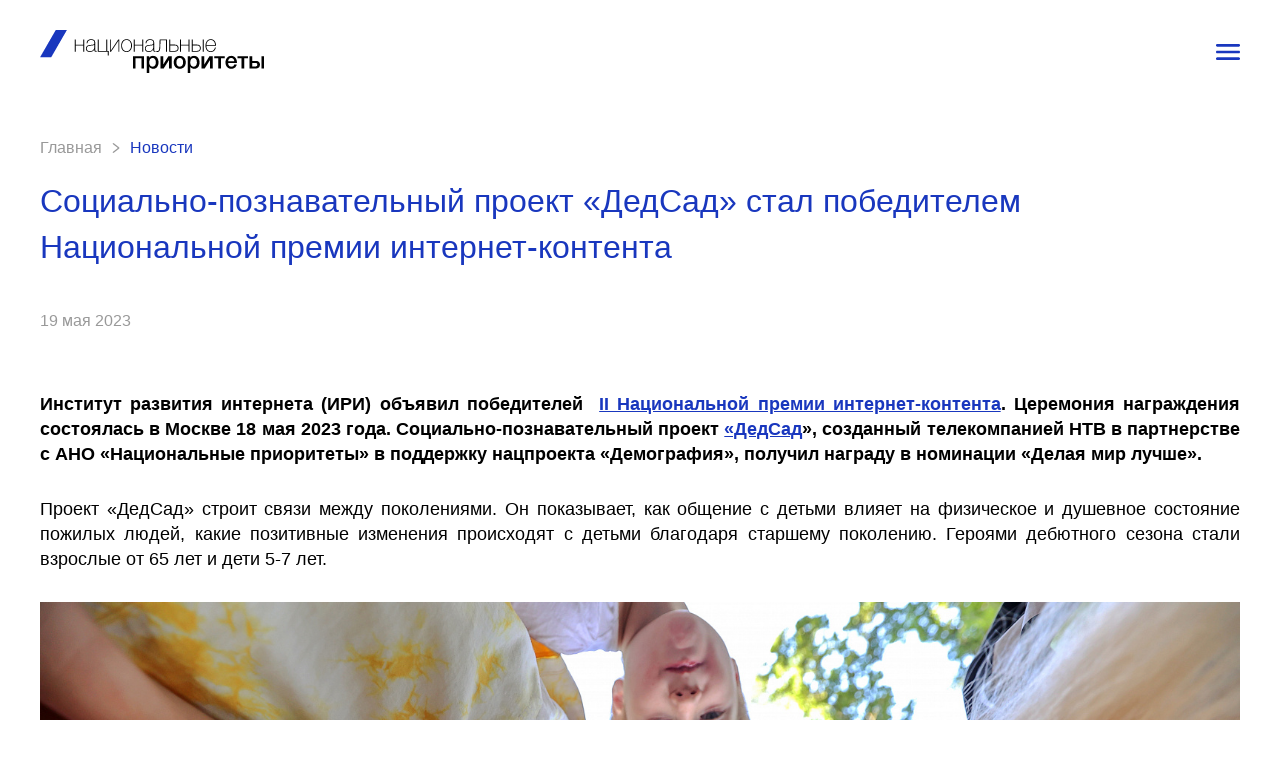

--- FILE ---
content_type: text/html; charset=UTF-8
request_url: https://xn--80aapamcavoccigmpc9ab4d0fkj.xn--p1ai/news/sotsialno-poznavatelnyy-proekt-dedsad-stal-pobeditelem-natsionalnoy-premii-internet-kontenta/
body_size: 73390
content:
<!DOCTYPE html>
<html class="p-main" lang="ru" prefix="og: //ogp.me/ns#">
<head>
    <meta charset="UTF-8">
    <meta http-equiv="X-UA-Compatible" content="ie=edge">
    <meta name="viewport" content="width=device-width, user-scalable=no, initial-scale=1.0, maximum-scale=1.0, minimum-scale=1.0">

    <title>Новости | Национальные приоритеты.рф</title>
            <link rel="canonical" href=https://xn--80aapamcavoccigmpc9ab4d0fkj.xn--p1ai/news/sotsialno-poznavatelnyy-proekt-dedsad-stal-pobeditelem-natsionalnoy-premii-internet-kontenta/>
        <link rel="shortcut icon" href="/favicon.ico">
    <script src="https://api-maps.yandex.ru/v3/?apikey=9df68af6-8e31-4416-9715-a8d5171be308&lang=ru_RU"></script>
    <script src="https://ajax.googleapis.com/ajax/libs/jquery/2.2.0/jquery.min.js"></script>
    <script src="https://smartcaptcha.yandexcloud.net/captcha.js" defer></script>
    <meta name="msapplication-TileColor" content="#ffffff">
    <meta name="msapplication-TileImage" content="">
    <meta name="theme-color" content="#ffffff">
    <meta name="format-detection" content="telephone=no" />
    <meta name="yandex-verification" content="2c491af230aba16c" />
    <meta http-equiv="Content-Type" content="text/html; charset=UTF-8" />
<meta name="description" content="Новости компании АНО Национальные приоритеты РФ" />
<meta property="og:description" content="Институт развития интернета (ИРИ) объявил победителей  II Национальной премии интернет-контента."/>
<meta name="description" content="Институт развития интернета (ИРИ) объявил победителей  II Национальной премии интернет-контента."/>
<meta property="og:image" content="https://xn--80aapamcavoccigmpc9ab4d0fkj.xn--p1ai/upload/iblock/7fd/yh2pyx5d13g0l95xc3wd0pm2s66xrz0p/glasha_DedSad.jpeg"/>
<meta property="vk:image" content="https://xn--80aapamcavoccigmpc9ab4d0fkj.xn--p1ai/upload/iblock/7fd/yh2pyx5d13g0l95xc3wd0pm2s66xrz0p/glasha_DedSad.jpeg"/>


<link href="/local/templates/nationalredesign/components/sprint.editor/blocks/news/_style.css?17431537433267" type="text/css"  rel="stylesheet" />
<link href="/local/templates/nationalredesign/frontend/dist/css/vendors.css?17440184472752" type="text/css"  data-template-style="true"  rel="stylesheet" />
<link href="/local/templates/nationalredesign/frontend/dist/css/app.css?1763978644173281" type="text/css"  data-template-style="true"  rel="stylesheet" />
<script type="text/javascript" src="/local/templates/nationalredesign/components/sprint.editor/blocks/news/_script.js?17431537431048"></script>
<script type="text/javascript">var _ba = _ba || []; _ba.push(["aid", "be416be64accd4f3e30ebefa29d5c19d"]); _ba.push(["host", "xn--80aapamcavoccigmpc9ab4d0fkj.xn--p1ai"]); (function() {var ba = document.createElement("script"); ba.type = "text/javascript"; ba.async = true;ba.src = (document.location.protocol == "https:" ? "https://" : "http://") + "bitrix.info/ba.js";var s = document.getElementsByTagName("script")[0];s.parentNode.insertBefore(ba, s);})();</script>


        <meta name="robots" content="max-image-preview:large"/>
    
            <meta property="og:type" content="article">
        <meta property="og:image:width" content="1200">
        <meta property="og:image:height" content="800">
        <meta property="og:url" content=https://xn--80aapamcavoccigmpc9ab4d0fkj.xn--p1ai/news/sotsialno-poznavatelnyy-proekt-dedsad-stal-pobeditelem-natsionalnoy-premii-internet-kontenta/>
    <meta property="og:title" content="Новости | Национальные приоритеты.рф">
</head>
<body>
<!-- Yandex.Metrika counter -->
<script type="text/javascript" >
    (function(m,e,t,r,i,k,a){m[i]=m[i]||function(){(m[i].a=m[i].a||[]).push(arguments)};
        m[i].l=1*new Date();k=e.createElement(t),a=e.getElementsByTagName(t)[0],k.async=1,k.src=r,a.parentNode.insertBefore(k,a)})
    (window, document, "script", "https://mc.yandex.ru/metrika/tag.js", "ym");

    ym(67401223, "init", {
        clickmap:true,
        trackLinks:true,
        accurateTrackBounce:true,
        webvisor:true
    });
</script>
<noscript><div><img src="https://mc.yandex.ru/watch/67401223" style="position:absolute; left:-9999px;" alt="" /></div></noscript>
<!-- /Yandex.Metrika counter -->
<div id="panel"></div>
<div class="l-page">
    <div id="site-preloader" class="material-preloader _site-preloader">
        <div class="material-preloader__wrapper">
            <div class="material-preloader__spinner-layer">
                <div class="material-preloader__circle-clipper _left">
                    <div class="material-preloader__circle"></div>
                </div>
                <div class="material-preloader__gap-patch">
                    <div class="material-preloader__circle"></div>
                </div>
                <div class="material-preloader__circle-clipper _right">
                    <div class="material-preloader__circle"></div>
                </div>
            </div>
        </div>
    </div>
    <div class="l-page-layout">
        <header class="site-header">
            <div class="u-container site-header__container">
                <a href="/" class="site-header__logo">
                <span class="inline-svg-logo inline-svg">
                    <svg width="224" height="43" viewBox="0 0 224 43" fill="none" xmlns="http://www.w3.org/2000/svg">
                      <g clip-path="url(#clip0_556_749)">
                        <path d="M43.3215 15.5994H35.7133V21.7075H34.8398V9.4913H35.7133V14.8153H43.3215V9.4913H44.195V21.7058H43.3215V15.5977V15.5994ZM54.3397 19.2837H54.2936C54.1555 19.6477 53.9564 19.993 53.6965 20.3178C53.4366 20.6427 53.1175 20.9319 52.7424 21.1853C52.3673 21.4388 51.9413 21.6361 51.4675 21.779C50.9921 21.9218 50.4707 21.9933 49.9048 21.9933C48.648 21.9933 47.6758 21.7126 46.9865 21.1496C46.2973 20.5866 45.9518 19.7208 45.9518 18.5472C45.9518 17.8345 46.09 17.2527 46.3647 16.8003C46.6411 16.3495 46.9882 15.9923 47.411 15.7304C47.8321 15.4684 48.2993 15.283 48.8125 15.1725C49.3257 15.0619 49.8192 14.982 50.2946 14.9343L51.6501 14.8153C52.2785 14.7676 52.772 14.6928 53.1323 14.589C53.4925 14.487 53.764 14.3441 53.9482 14.1621C54.1324 13.9801 54.2476 13.7454 54.2936 13.4613C54.3397 13.1756 54.3627 12.8201 54.3627 12.3914C54.3627 12.058 54.3019 11.7502 54.1785 11.4644C54.0551 11.1786 53.8643 10.9252 53.6044 10.7041C53.3445 10.483 53.0073 10.3078 52.5927 10.1819C52.1798 10.056 51.6732 9.99138 51.076 9.99138C50.0183 9.99138 49.1645 10.2601 48.5131 10.7993C47.8617 11.3385 47.5047 12.1533 47.4439 13.247H46.5704C46.6312 11.8998 47.0491 10.8912 47.8222 10.2176C48.5954 9.54403 49.6959 9.20724 51.1204 9.20724C52.545 9.20724 53.583 9.49641 54.2344 10.0747C54.8858 10.6531 55.2116 11.41 55.2116 12.3438V19.4504C55.2116 19.6256 55.2148 19.7991 55.2231 19.9726C55.2313 20.1477 55.2576 20.3059 55.3037 20.4471C55.3497 20.59 55.4254 20.7057 55.534 20.7924C55.6409 20.8792 55.7939 20.9234 55.9929 20.9234C56.1459 20.9234 56.3614 20.8996 56.6361 20.8519V21.6123C56.4058 21.6752 56.1689 21.7075 55.9238 21.7075C55.5718 21.7075 55.2922 21.6599 55.0849 21.5646C54.8776 21.4694 54.7213 21.3435 54.6144 21.1836C54.5075 21.0254 54.4335 20.8383 54.3956 20.6257C54.3578 20.4114 54.3381 20.1784 54.3381 19.9249V19.2837H54.3397ZM54.3397 14.7676C54.1242 15.0364 53.8001 15.2184 53.3626 15.3137C52.9266 15.4089 52.4397 15.4803 51.9035 15.528L50.4328 15.6709C50.0035 15.7185 49.5741 15.7865 49.1464 15.8733C48.7171 15.96 48.3305 16.108 47.9851 16.3121C47.6396 16.5179 47.36 16.7986 47.1461 17.1558C46.9306 17.513 46.8237 17.9756 46.8237 18.5455C46.8237 19.4487 47.1001 20.1188 47.6511 20.5543C48.2022 20.9897 48.9605 21.2074 49.9262 21.2074C50.8918 21.2074 51.711 21.022 52.2933 20.6495C52.8757 20.277 53.3198 19.8501 53.6258 19.367C53.9317 18.8839 54.1275 18.4162 54.2114 17.9654C54.2953 17.5147 54.3381 17.2085 54.3381 17.0503V14.7693L54.3397 14.7676ZM67.7942 21.7075H57.8189V9.4913H58.6924V20.9217H66.3005V9.4913H67.174V20.9217H68.6677V25.533H67.7942V21.7075ZM78.467 10.7279H78.4439L71.0661 21.7075H69.9853V9.4913H70.8588V20.5186H70.8819L78.2367 9.4913H79.3405V21.7058H78.467V10.7279ZM81.1417 15.5994C81.1417 14.7285 81.2602 13.9087 81.4987 13.1398C81.7356 12.371 82.0843 11.694 82.5449 11.1072C83.0039 10.5221 83.5714 10.0577 84.2459 9.71753C84.9203 9.37734 85.6935 9.20724 86.5669 9.20724C87.4404 9.20724 88.2136 9.37734 88.888 9.71753C89.5625 10.0577 90.1284 10.5221 90.589 11.1072C91.0479 11.694 91.3967 12.371 91.6352 13.1398C91.8721 13.9087 91.9922 14.7285 91.9922 15.5994C91.9922 16.4703 91.8737 17.2953 91.6352 18.0709C91.3967 18.8465 91.0496 19.5252 90.589 20.1035C90.13 20.6818 89.5625 21.1411 88.888 21.4813C88.2136 21.8215 87.4404 21.9916 86.5669 21.9916C85.6935 21.9916 84.9203 21.8215 84.2459 21.4813C83.5714 21.1411 83.0055 20.6818 82.5449 20.1035C82.086 19.5252 81.7372 18.8482 81.4987 18.0709C81.2602 17.2953 81.1417 16.4703 81.1417 15.5994ZM82.0152 15.5994C82.0152 16.3291 82.1139 17.0299 82.3146 17.7018C82.5137 18.3754 82.8048 18.9724 83.1881 19.4963C83.5714 20.0185 84.0468 20.4352 84.6127 20.7448C85.1802 21.0544 85.8316 21.2074 86.5669 21.2074C87.3023 21.2074 87.9537 21.0527 88.5212 20.7448C89.0871 20.4352 89.5625 20.0202 89.9458 19.4963C90.3291 18.9741 90.6202 18.3754 90.8193 17.7018C91.0183 17.0282 91.1187 16.3274 91.1187 15.5994C91.1187 14.8714 91.0183 14.1706 90.8193 13.497C90.6202 12.8235 90.3291 12.2264 89.9458 11.7025C89.5625 11.1803 89.0871 10.7636 88.5212 10.454C87.9537 10.1445 87.3039 9.99138 86.5669 9.99138C85.83 9.99138 85.1802 10.1462 84.6127 10.454C84.0452 10.7636 83.5698 11.1786 83.1881 11.7025C82.8048 12.2247 82.5137 12.8235 82.3146 13.497C82.1156 14.1706 82.0152 14.8714 82.0152 15.5994ZM102.273 15.5994H94.6653V21.7075H93.7918V9.4913H94.6653V14.8153H102.273V9.4913H103.147V21.7058H102.273V15.5977V15.5994ZM113.292 19.2837H113.246C113.107 19.6477 112.908 19.993 112.648 20.3178C112.389 20.6427 112.069 20.9319 111.694 21.1853C111.319 21.4388 110.893 21.6361 110.419 21.779C109.944 21.9218 109.423 21.9933 108.857 21.9933C107.6 21.9933 106.628 21.7126 105.938 21.1496C105.249 20.5866 104.904 19.7208 104.904 18.5472C104.904 17.8345 105.042 17.2527 105.317 16.8003C105.593 16.3495 105.94 15.9923 106.363 15.7304C106.784 15.4684 107.251 15.283 107.764 15.1725C108.278 15.0619 108.771 14.982 109.247 14.9343L110.602 14.8153C111.23 14.7676 111.724 14.6928 112.084 14.589C112.444 14.487 112.716 14.3441 112.9 14.1621C113.084 13.9801 113.2 13.7454 113.246 13.4613C113.292 13.1756 113.315 12.8201 113.315 12.3914C113.315 12.058 113.254 11.7502 113.13 11.4644C113.007 11.1786 112.816 10.9252 112.556 10.7041C112.295 10.483 111.959 10.3078 111.545 10.1819C111.132 10.056 110.625 9.99138 110.028 9.99138C108.97 9.99138 108.116 10.2601 107.465 10.7993C106.814 11.3385 106.457 12.1533 106.396 13.247H105.522C105.583 11.8998 106.001 10.8912 106.774 10.2176C107.547 9.54403 108.648 9.20724 110.072 9.20724C111.497 9.20724 112.535 9.49641 113.186 10.0747C113.838 10.6531 114.164 11.41 114.164 12.3438V19.4504C114.164 19.6256 114.167 19.7991 114.175 19.9726C114.183 20.1477 114.21 20.3059 114.256 20.4471C114.302 20.59 114.377 20.7057 114.486 20.7924C114.593 20.8792 114.746 20.9234 114.945 20.9234C115.098 20.9234 115.313 20.8996 115.588 20.8519V21.6123C115.358 21.6752 115.121 21.7075 114.876 21.7075C114.524 21.7075 114.244 21.6599 114.037 21.5646C113.83 21.4694 113.673 21.3435 113.566 21.1836C113.459 21.0254 113.385 20.8383 113.348 20.6257C113.31 20.4114 113.29 20.1784 113.29 19.9249V19.2837H113.292ZM113.292 14.7676C113.076 15.0364 112.752 15.2184 112.315 15.3137C111.879 15.4089 111.392 15.4803 110.855 15.528L109.385 15.6709C108.955 15.7185 108.526 15.7865 108.098 15.8733C107.669 15.96 107.282 16.108 106.937 16.3121C106.592 16.5179 106.312 16.7986 106.098 17.1558C105.883 17.513 105.776 17.9756 105.776 18.5455C105.776 19.4487 106.052 20.1188 106.603 20.5543C107.154 20.9897 107.913 21.2074 108.878 21.2074C109.844 21.2074 110.663 21.022 111.245 20.6495C111.828 20.277 112.272 19.8501 112.578 19.367C112.884 18.8839 113.079 18.4162 113.163 17.9654C113.247 17.5147 113.29 17.2085 113.29 17.0503V14.7693L113.292 14.7676ZM126.907 9.4913V21.7058H126.034V10.2754H120.518L120.265 17.1677C120.234 18.0862 120.146 18.8516 120 19.4606C119.854 20.0712 119.659 20.5628 119.414 20.9336C119.169 21.3061 118.881 21.568 118.552 21.7177C118.223 21.8674 117.852 21.9439 117.437 21.9439C116.993 21.9439 116.578 21.8572 116.197 21.682V20.8026C116.411 20.9132 116.61 20.9897 116.794 21.0288C116.978 21.068 117.177 21.0884 117.391 21.0884C117.697 21.0884 117.968 21.0203 118.207 20.886C118.444 20.7516 118.648 20.5288 118.816 20.2209C118.983 19.9113 119.115 19.5048 119.207 18.9962C119.299 18.4893 119.36 17.8549 119.391 17.0945L119.668 9.4896H126.907V9.4913ZM129.284 9.4913H130.158V14.601H134.915C136.065 14.601 136.96 14.9139 137.605 15.5399C138.248 16.1658 138.57 17.0248 138.57 18.1185C138.57 19.2122 138.241 20.1222 137.582 20.7567C136.922 21.3911 136.019 21.7075 134.869 21.7075H129.284V9.4913ZM137.697 18.1185C137.697 17.2953 137.444 16.6336 136.939 16.1335C136.434 15.6351 135.713 15.3851 134.779 15.3851H130.16V20.9217H134.756C135.705 20.9217 136.434 20.6767 136.939 20.1852C137.444 19.6936 137.697 19.0047 137.697 18.1168V18.1185ZM148.508 15.5994H140.9V21.7075H140.026V9.4913H140.9V14.8153H148.508V9.4913H149.381V21.7058H148.508V15.5977V15.5994ZM151.757 9.4913H152.63V14.601H157.157C158.307 14.601 159.202 14.9139 159.847 15.5399C160.49 16.1658 160.812 17.0248 160.812 18.1185C160.812 19.2122 160.483 20.1222 159.824 20.7567C159.164 21.3911 158.261 21.7075 157.111 21.7075H151.757V9.4913ZM159.939 18.1185C159.939 17.2953 159.686 16.6336 159.181 16.1335C158.676 15.6351 157.955 15.3851 157.021 15.3851H152.63V20.9217H156.998C157.947 20.9217 158.676 20.6767 159.181 20.1852C159.686 19.6936 159.939 19.0047 159.939 18.1168V18.1185ZM162.79 9.4913H163.663V21.7058H162.79V9.4913ZM166.361 15.7185V15.8614C166.361 16.5741 166.453 17.2561 166.637 17.9059C166.822 18.5557 167.095 19.1255 167.455 19.6171C167.815 20.1086 168.269 20.4964 168.814 20.7822C169.358 21.068 169.993 21.2091 170.715 21.2091C171.898 21.2091 172.836 20.8877 173.527 20.2464C174.218 19.6051 174.695 18.7138 174.956 17.5725H175.83C175.568 18.9979 175.006 20.0916 174.14 20.8519C173.275 21.6123 172.128 21.9933 170.704 21.9933C169.83 21.9933 169.069 21.83 168.417 21.5068C167.766 21.1819 167.221 20.738 166.786 20.1767C166.35 19.6137 166.024 18.9486 165.808 18.1798C165.593 17.4109 165.486 16.5843 165.486 15.6964C165.486 14.8085 165.596 14.0209 165.82 13.2368C166.042 12.4527 166.376 11.7638 166.82 11.1684C167.264 10.5748 167.82 10.0985 168.486 9.74304C169.153 9.38584 169.937 9.20895 170.842 9.20895C171.67 9.20895 172.402 9.36713 173.037 9.68351C173.671 9.99989 174.204 10.4319 174.634 10.9779C175.063 11.5239 175.389 12.1584 175.611 12.8796C175.833 13.6008 175.945 14.373 175.945 15.1963C175.945 15.2762 175.942 15.3664 175.933 15.4701C175.925 15.5739 175.922 15.6572 175.922 15.7202H166.361V15.7185ZM175.048 14.9343C175.017 14.2693 174.91 13.6399 174.726 13.0446C174.542 12.451 174.269 11.9271 173.908 11.4763C173.546 11.0256 173.109 10.665 172.594 10.3945C172.079 10.1258 171.492 9.98968 170.831 9.98968C170.123 9.98968 169.501 10.1292 168.963 10.4064C168.426 10.6837 167.972 11.0477 167.603 11.5001C167.235 11.9509 166.95 12.4782 166.751 13.0803C166.552 13.6824 166.429 14.2999 166.382 14.9343H175.047H175.048Z" fill="#010101"/>
                        <path d="M92.8884 26.1757H104.035V38.4616H101.414V28.1947H95.5072V38.4616H92.8867V26.1757H92.8884ZM106.708 26.1757H109.19V27.8392H109.236C109.605 27.1265 110.118 26.6145 110.776 26.3066C111.434 25.997 112.146 25.844 112.913 25.844C113.847 25.844 114.663 26.0141 115.361 26.3542C116.058 26.6944 116.636 27.1622 117.096 27.7558C117.555 28.3495 117.901 29.0434 118.131 29.8361C118.361 30.6287 118.476 31.4758 118.476 32.379C118.476 33.2023 118.373 34.0034 118.165 34.7791C117.958 35.5547 117.644 36.2402 117.223 36.8355C116.802 37.4291 116.269 37.9054 115.626 38.2609C114.982 38.6181 114.224 38.795 113.351 38.795C112.967 38.795 112.584 38.7593 112.201 38.6878C111.817 38.6164 111.451 38.5007 111.097 38.3425C110.745 38.1844 110.419 37.9819 110.12 37.737C109.82 37.4921 109.572 37.2029 109.373 36.8695H109.327V43.0014H106.706V26.1757H106.708ZM115.856 32.3314C115.856 31.7769 115.787 31.2377 115.649 30.7155C115.51 30.1933 115.303 29.7289 115.028 29.3258C114.752 28.921 114.408 28.5978 113.994 28.3512C113.581 28.1062 113.105 27.9821 112.569 27.9821C111.465 27.9821 110.635 28.3784 110.075 29.171C109.516 29.9637 109.236 31.0166 109.236 32.3314C109.236 32.9488 109.309 33.5237 109.455 34.0544C109.6 34.5851 109.819 35.041 110.11 35.4203C110.401 35.8013 110.75 36.1024 111.156 36.3235C111.562 36.5463 112.033 36.6569 112.569 36.6569C113.166 36.6569 113.673 36.531 114.086 36.2759C114.499 36.0224 114.841 35.6942 115.109 35.2893C115.377 34.8845 115.568 34.4253 115.683 33.9116C115.798 33.3962 115.856 32.8706 115.856 32.3314ZM120.551 26.1757H123.171V34.6124H123.217L128.435 26.1757H131.676V38.4616H129.055V29.9535H129.009L123.678 38.4616H120.552V26.1757H120.551ZM139.748 38.795C138.797 38.795 137.952 38.6317 137.208 38.3085C136.464 37.9836 135.836 37.5363 135.323 36.9665C134.81 36.3967 134.418 35.7146 134.15 34.9219C133.882 34.1293 133.747 33.2584 133.747 32.3076C133.747 31.3567 133.88 30.5097 134.15 29.717C134.418 28.9244 134.808 28.244 135.323 27.6725C135.836 27.1027 136.464 26.6553 137.208 26.3304C137.952 26.0056 138.797 25.844 139.748 25.844C140.699 25.844 141.544 26.0073 142.288 26.3304C143.031 26.6553 143.66 27.1027 144.173 27.6725C144.686 28.2423 145.076 28.9244 145.346 29.717C145.614 30.5097 145.749 31.372 145.749 32.3076C145.749 33.2431 145.614 34.1293 145.346 34.9219C145.078 35.7146 144.686 36.395 144.173 36.9665C143.66 37.5363 143.031 37.9853 142.288 38.3085C141.544 38.6334 140.699 38.795 139.748 38.795ZM139.748 36.6569C140.33 36.6569 140.835 36.531 141.265 36.2759C141.694 36.0224 142.046 35.6908 142.322 35.2774C142.599 34.8658 142.801 34.4014 142.931 33.8878C143.061 33.3724 143.127 32.8468 143.127 32.3076C143.127 31.7684 143.061 31.2615 142.931 30.7393C142.801 30.2171 142.597 29.7527 142.322 29.3496C142.046 28.9448 141.694 28.6165 141.265 28.3631C140.835 28.1096 140.33 27.9821 139.748 27.9821C139.166 27.9821 138.661 28.1096 138.231 28.3631C137.802 28.6165 137.45 28.9448 137.173 29.3496C136.897 29.7544 136.695 30.2171 136.565 30.7393C136.435 31.2615 136.369 31.7854 136.369 32.3076C136.369 32.8298 136.435 33.3741 136.565 33.8878C136.695 34.4031 136.899 34.8658 137.173 35.2774C137.45 35.6891 137.802 36.0224 138.231 36.2759C138.661 36.5293 139.166 36.6569 139.748 36.6569ZM147.752 26.1757H150.235V27.8392H150.281C150.649 27.1265 151.163 26.6145 151.821 26.3066C152.479 25.997 153.191 25.844 153.957 25.844C154.892 25.844 155.708 26.0141 156.405 26.3542C157.103 26.6944 157.68 27.1622 158.141 27.7558C158.6 28.3495 158.945 29.0434 159.175 29.8361C159.406 30.6287 159.521 31.4758 159.521 32.379C159.521 33.2023 159.417 34.0034 159.21 34.7791C159.003 35.5547 158.688 36.2402 158.267 36.8355C157.846 37.4291 157.313 37.9054 156.67 38.2609C156.027 38.6181 155.269 38.795 154.395 38.795C154.012 38.795 153.628 38.7593 153.245 38.6878C152.862 38.6164 152.495 38.5007 152.141 38.3425C151.789 38.1844 151.464 37.9819 151.164 37.737C150.865 37.4921 150.616 37.2029 150.417 36.8695H150.371V43.0014H147.751V26.1757H147.752ZM156.9 32.3314C156.9 31.7769 156.831 31.2377 156.693 30.7155C156.555 30.1933 156.348 29.7289 156.073 29.3258C155.797 28.921 155.453 28.5978 155.038 28.3512C154.625 28.1062 154.15 27.9821 153.614 27.9821C152.51 27.9821 151.679 28.3784 151.12 29.171C150.561 29.9637 150.281 31.0166 150.281 32.3314C150.281 32.9488 150.353 33.5237 150.5 34.0544C150.644 34.5851 150.863 35.041 151.154 35.4203C151.446 35.8013 151.794 36.1024 152.201 36.3235C152.607 36.5463 153.077 36.6569 153.614 36.6569C154.211 36.6569 154.717 36.531 155.13 36.2759C155.543 36.0224 155.885 35.6942 156.154 35.2893C156.422 34.8845 156.612 34.4253 156.728 33.9116C156.843 33.3962 156.9 32.8706 156.9 32.3314ZM161.595 26.1757H164.216V34.6124H164.262L169.48 26.1757H172.72V38.4616H170.1V29.9535H170.054L164.722 38.4616H161.597V26.1757H161.595ZM184.86 28.1964H180.931V38.4633H178.31V28.1964H174.219V26.1757H184.86V28.1964ZM188.131 33.0203C188.131 33.4948 188.197 33.9558 188.326 34.398C188.456 34.842 188.652 35.2298 188.912 35.5632C189.172 35.8966 189.501 36.1619 189.901 36.3592C190.299 36.5582 190.774 36.6569 191.325 36.6569C192.092 36.6569 192.707 36.4868 193.176 36.1466C193.643 35.8064 193.992 35.2944 194.222 34.6141H196.704C196.566 35.2791 196.329 35.8728 195.992 36.3967C195.655 36.9188 195.249 37.3594 194.775 37.7149C194.299 38.0721 193.766 38.3408 193.178 38.5228C192.587 38.7048 191.97 38.7967 191.327 38.7967C190.393 38.7967 189.565 38.6385 188.845 38.3221C188.124 38.0058 187.515 37.5618 187.017 36.992C186.519 36.4222 186.144 35.7401 185.89 34.9474C185.637 34.1548 185.51 33.2839 185.51 32.3331C185.51 31.4622 185.643 30.6338 185.912 29.8497C186.18 29.0656 186.563 28.3767 187.061 27.7813C187.56 27.1877 188.16 26.7166 188.866 26.3679C189.57 26.0192 190.368 25.8457 191.256 25.8457C192.191 25.8457 193.03 26.0481 193.773 26.4512C194.517 26.856 195.133 27.3901 195.624 28.0552C196.114 28.7203 196.471 29.4857 196.693 30.3481C196.915 31.2122 196.973 32.1035 196.866 33.022H188.132L188.131 33.0203ZM194.244 31.2377C194.212 30.8107 194.125 30.3974 193.979 30.0011C193.832 29.6048 193.633 29.2612 193.382 28.9669C193.128 28.6743 192.822 28.4362 192.462 28.2542C192.102 28.0722 191.7 27.9804 191.255 27.9804C190.809 27.9804 190.378 28.0637 190.003 28.2304C189.628 28.3971 189.305 28.6267 189.037 28.9193C188.769 29.2118 188.555 29.5571 188.394 29.9535C188.233 30.3498 188.144 30.7767 188.129 31.236H194.242L194.244 31.2377ZM208.109 28.1964H204.179V38.4633H201.559V28.1964H197.468V26.1757H208.109V28.1964ZM209.61 26.1757H212.23V30.8805H215.724C216.612 30.8805 217.33 31.008 217.872 31.2615C218.417 31.5149 218.841 31.8279 219.147 32.2004C219.453 32.5729 219.66 32.9811 219.767 33.4251C219.874 33.869 219.929 34.2807 219.929 34.6617C219.929 35.0427 219.874 35.4543 219.767 35.8983C219.66 36.3422 219.453 36.7539 219.147 37.1349C218.841 37.5159 218.415 37.8323 217.872 38.0857C217.328 38.3391 216.612 38.4667 215.724 38.4667H209.611V26.1808L209.61 26.1757ZM212.23 36.4426H215.609C216.068 36.4426 216.468 36.2997 216.805 36.0156C217.142 35.7299 217.31 35.2706 217.31 34.6379C217.31 34.0051 217.14 33.568 216.805 33.3315C216.468 33.0934 216.069 32.9743 215.609 32.9743H212.23V36.4443V36.4426ZM209.61 26.1757H212.23V30.8805H215.724C216.612 30.8805 217.33 31.008 217.872 31.2615C218.417 31.5149 218.841 31.8279 219.147 32.2004C219.453 32.5729 219.66 32.9811 219.767 33.4251C219.874 33.869 219.929 34.2807 219.929 34.6617C219.929 35.0427 219.874 35.4543 219.767 35.8983C219.66 36.3422 219.453 36.7539 219.147 37.1349C218.841 37.5159 218.415 37.8323 217.872 38.0857C217.328 38.3391 216.612 38.4667 215.724 38.4667H209.611V26.1808L209.61 26.1757ZM212.23 36.4426H215.609C216.068 36.4426 216.468 36.2997 216.805 36.0156C217.142 35.7299 217.31 35.2706 217.31 34.6379C217.31 34.0051 217.14 33.568 216.805 33.3315C216.468 33.0934 216.069 32.9743 215.609 32.9743H212.23V36.4443V36.4426ZM209.61 26.1757H212.23V30.8805H215.724C216.612 30.8805 217.33 31.008 217.872 31.2615C218.417 31.5149 218.841 31.8279 219.147 32.2004C219.453 32.5729 219.66 32.9811 219.767 33.4251C219.874 33.869 219.929 34.2807 219.929 34.6617C219.929 35.0427 219.874 35.4543 219.767 35.8983C219.66 36.3422 219.453 36.7539 219.147 37.1349C218.841 37.5159 218.415 37.8323 217.872 38.0857C217.328 38.3391 216.612 38.4667 215.724 38.4667H209.611V26.1808L209.61 26.1757ZM212.23 36.4426H215.609C216.068 36.4426 216.468 36.2997 216.805 36.0156C217.142 35.7299 217.31 35.2706 217.31 34.6379C217.31 34.0051 217.14 33.568 216.805 33.3315C216.468 33.0934 216.069 32.9743 215.609 32.9743H212.23V36.4443V36.4426ZM221.376 38.4633V26.1774H223.997V38.4633H221.376Z" fill="#010101"/>
                        <path d="M11.1498 27.3479H0L15.7558 0H26.9073L11.1498 27.3479Z" fill="#1937BE"/>
                      </g>
                      <defs>
                        <clipPath id="clip0_556_749">
                          <rect width="224" height="43" fill="white"/>
                        </clipPath>
                      </defs>
                    </svg>
            </span>
                </a>
                <nav class="site-header__nav">
                    <nav class="site-header__nav">
        <ul class="site-header__list-menu">
                
        
                                                                                                            <li class="site-header__item-menu"><a href="/portfolio/" class="site-header__link">Портфолио</a></li>
                                    
                                
                            
                            
                                    
        
                                                                                                            <li class="site-header__item-menu"><a href="/awards/" class="site-header__link">Награды</a></li>
                                    
                                
                            
                            
                                    
        
                                                                                                            <li class="site-header__item-menu"><a href="/portals/" class="site-header__link">Порталы</a></li>
                                    
                                
                            
                            
                                    
        
                                                                                                            <li class="site-header__item-menu"><a href="/news/" class="site-header__link active">Новости</a></li>
                                    
                                
                            
                            
                                    
        
                                                                                                            <li class="site-header__item-menu"><a href="/career/" class="site-header__link">Карьера</a></li>
                                    
                                
                            
                            
                                    
        
                                                                                                            <li class="site-header__item-menu"><a href="/contact/" class="site-header__link">Контакты</a></li>
                                    
                                
                            
                            
                            
                                                    </ul>
                        </nav>                </nav>
                
<div class="site-header__container-btn-search" @click.stop>
    <div
        class="js-header-search"
        data-img-icon-search="/local/templates/nationalredesign/frontend/dist/img/icon/icon-search.svg"
    >
</div>

                <button class="site-header__btn-menu" @click="toggleShowMenu(true)">
            <span class="inline-svg-menu inline-svg">
                <svg width="24" height="16" viewBox="0 0 24 16" fill="none" xmlns="http://www.w3.org/2000/svg">
                  <path d="M22.7333 6.66667H1.26667C0.567106 6.66667 0 7.23377 0 7.93333V8.06667C0 8.76623 0.567106 9.33333 1.26667 9.33333H22.7333C23.4329 9.33333 24 8.76623 24 8.06667V7.93333C24 7.23377 23.4329 6.66667 22.7333 6.66667Z" fill="#1937BE"/>
                  <path d="M22.7333 13.3333H1.26667C0.567106 13.3333 0 13.9004 0 14.6V14.7333C0 15.4329 0.567106 16 1.26667 16H22.7333C23.4329 16 24 15.4329 24 14.7333V14.6C24 13.9004 23.4329 13.3333 22.7333 13.3333Z" fill="#1937BE"/>
                  <path d="M22.7333 0H1.26667C0.567106 0 0 0.567106 0 1.26667V1.4C0 2.09956 0.567106 2.66667 1.26667 2.66667H22.7333C23.4329 2.66667 24 2.09956 24 1.4V1.26667C24 0.567106 23.4329 0 22.7333 0Z" fill="#1937BE"/>
                </svg>
            </span>
                </button>
            </div>
    </div>

    <div class="side-menu" @click.stop>
        <div @click="toggleShowMenu(false)">
            <div class="inline-svg-close inline-svg">
                <svg width="18" height="18" viewBox="0 0 18 18" fill="none" xmlns="http://www.w3.org/2000/svg">
                    <path d="M1 17L17 1M1 1L17 17" stroke="#1937BE" stroke-width="2" stroke-linecap="round"/>
                </svg>
            </div>
        </div>
        <a href="/" class="side-menu__logo">
        <span class="inline-svg-logo inline-svg">
            <svg width="224" height="43" viewBox="0 0 224 43" fill="none" xmlns="http://www.w3.org/2000/svg">
              <g clip-path="url(#clip0_556_749)">
                <path d="M43.3215 15.5994H35.7133V21.7075H34.8398V9.4913H35.7133V14.8153H43.3215V9.4913H44.195V21.7058H43.3215V15.5977V15.5994ZM54.3397 19.2837H54.2936C54.1555 19.6477 53.9564 19.993 53.6965 20.3178C53.4366 20.6427 53.1175 20.9319 52.7424 21.1853C52.3673 21.4388 51.9413 21.6361 51.4675 21.779C50.9921 21.9218 50.4707 21.9933 49.9048 21.9933C48.648 21.9933 47.6758 21.7126 46.9865 21.1496C46.2973 20.5866 45.9518 19.7208 45.9518 18.5472C45.9518 17.8345 46.09 17.2527 46.3647 16.8003C46.6411 16.3495 46.9882 15.9923 47.411 15.7304C47.8321 15.4684 48.2993 15.283 48.8125 15.1725C49.3257 15.0619 49.8192 14.982 50.2946 14.9343L51.6501 14.8153C52.2785 14.7676 52.772 14.6928 53.1323 14.589C53.4925 14.487 53.764 14.3441 53.9482 14.1621C54.1324 13.9801 54.2476 13.7454 54.2936 13.4613C54.3397 13.1756 54.3627 12.8201 54.3627 12.3914C54.3627 12.058 54.3019 11.7502 54.1785 11.4644C54.0551 11.1786 53.8643 10.9252 53.6044 10.7041C53.3445 10.483 53.0073 10.3078 52.5927 10.1819C52.1798 10.056 51.6732 9.99138 51.076 9.99138C50.0183 9.99138 49.1645 10.2601 48.5131 10.7993C47.8617 11.3385 47.5047 12.1533 47.4439 13.247H46.5704C46.6312 11.8998 47.0491 10.8912 47.8222 10.2176C48.5954 9.54403 49.6959 9.20724 51.1204 9.20724C52.545 9.20724 53.583 9.49641 54.2344 10.0747C54.8858 10.6531 55.2116 11.41 55.2116 12.3438V19.4504C55.2116 19.6256 55.2148 19.7991 55.2231 19.9726C55.2313 20.1477 55.2576 20.3059 55.3037 20.4471C55.3497 20.59 55.4254 20.7057 55.534 20.7924C55.6409 20.8792 55.7939 20.9234 55.9929 20.9234C56.1459 20.9234 56.3614 20.8996 56.6361 20.8519V21.6123C56.4058 21.6752 56.1689 21.7075 55.9238 21.7075C55.5718 21.7075 55.2922 21.6599 55.0849 21.5646C54.8776 21.4694 54.7213 21.3435 54.6144 21.1836C54.5075 21.0254 54.4335 20.8383 54.3956 20.6257C54.3578 20.4114 54.3381 20.1784 54.3381 19.9249V19.2837H54.3397ZM54.3397 14.7676C54.1242 15.0364 53.8001 15.2184 53.3626 15.3137C52.9266 15.4089 52.4397 15.4803 51.9035 15.528L50.4328 15.6709C50.0035 15.7185 49.5741 15.7865 49.1464 15.8733C48.7171 15.96 48.3305 16.108 47.9851 16.3121C47.6396 16.5179 47.36 16.7986 47.1461 17.1558C46.9306 17.513 46.8237 17.9756 46.8237 18.5455C46.8237 19.4487 47.1001 20.1188 47.6511 20.5543C48.2022 20.9897 48.9605 21.2074 49.9262 21.2074C50.8918 21.2074 51.711 21.022 52.2933 20.6495C52.8757 20.277 53.3198 19.8501 53.6258 19.367C53.9317 18.8839 54.1275 18.4162 54.2114 17.9654C54.2953 17.5147 54.3381 17.2085 54.3381 17.0503V14.7693L54.3397 14.7676ZM67.7942 21.7075H57.8189V9.4913H58.6924V20.9217H66.3005V9.4913H67.174V20.9217H68.6677V25.533H67.7942V21.7075ZM78.467 10.7279H78.4439L71.0661 21.7075H69.9853V9.4913H70.8588V20.5186H70.8819L78.2367 9.4913H79.3405V21.7058H78.467V10.7279ZM81.1417 15.5994C81.1417 14.7285 81.2602 13.9087 81.4987 13.1398C81.7356 12.371 82.0843 11.694 82.5449 11.1072C83.0039 10.5221 83.5714 10.0577 84.2459 9.71753C84.9203 9.37734 85.6935 9.20724 86.5669 9.20724C87.4404 9.20724 88.2136 9.37734 88.888 9.71753C89.5625 10.0577 90.1284 10.5221 90.589 11.1072C91.0479 11.694 91.3967 12.371 91.6352 13.1398C91.8721 13.9087 91.9922 14.7285 91.9922 15.5994C91.9922 16.4703 91.8737 17.2953 91.6352 18.0709C91.3967 18.8465 91.0496 19.5252 90.589 20.1035C90.13 20.6818 89.5625 21.1411 88.888 21.4813C88.2136 21.8215 87.4404 21.9916 86.5669 21.9916C85.6935 21.9916 84.9203 21.8215 84.2459 21.4813C83.5714 21.1411 83.0055 20.6818 82.5449 20.1035C82.086 19.5252 81.7372 18.8482 81.4987 18.0709C81.2602 17.2953 81.1417 16.4703 81.1417 15.5994ZM82.0152 15.5994C82.0152 16.3291 82.1139 17.0299 82.3146 17.7018C82.5137 18.3754 82.8048 18.9724 83.1881 19.4963C83.5714 20.0185 84.0468 20.4352 84.6127 20.7448C85.1802 21.0544 85.8316 21.2074 86.5669 21.2074C87.3023 21.2074 87.9537 21.0527 88.5212 20.7448C89.0871 20.4352 89.5625 20.0202 89.9458 19.4963C90.3291 18.9741 90.6202 18.3754 90.8193 17.7018C91.0183 17.0282 91.1187 16.3274 91.1187 15.5994C91.1187 14.8714 91.0183 14.1706 90.8193 13.497C90.6202 12.8235 90.3291 12.2264 89.9458 11.7025C89.5625 11.1803 89.0871 10.7636 88.5212 10.454C87.9537 10.1445 87.3039 9.99138 86.5669 9.99138C85.83 9.99138 85.1802 10.1462 84.6127 10.454C84.0452 10.7636 83.5698 11.1786 83.1881 11.7025C82.8048 12.2247 82.5137 12.8235 82.3146 13.497C82.1156 14.1706 82.0152 14.8714 82.0152 15.5994ZM102.273 15.5994H94.6653V21.7075H93.7918V9.4913H94.6653V14.8153H102.273V9.4913H103.147V21.7058H102.273V15.5977V15.5994ZM113.292 19.2837H113.246C113.107 19.6477 112.908 19.993 112.648 20.3178C112.389 20.6427 112.069 20.9319 111.694 21.1853C111.319 21.4388 110.893 21.6361 110.419 21.779C109.944 21.9218 109.423 21.9933 108.857 21.9933C107.6 21.9933 106.628 21.7126 105.938 21.1496C105.249 20.5866 104.904 19.7208 104.904 18.5472C104.904 17.8345 105.042 17.2527 105.317 16.8003C105.593 16.3495 105.94 15.9923 106.363 15.7304C106.784 15.4684 107.251 15.283 107.764 15.1725C108.278 15.0619 108.771 14.982 109.247 14.9343L110.602 14.8153C111.23 14.7676 111.724 14.6928 112.084 14.589C112.444 14.487 112.716 14.3441 112.9 14.1621C113.084 13.9801 113.2 13.7454 113.246 13.4613C113.292 13.1756 113.315 12.8201 113.315 12.3914C113.315 12.058 113.254 11.7502 113.13 11.4644C113.007 11.1786 112.816 10.9252 112.556 10.7041C112.295 10.483 111.959 10.3078 111.545 10.1819C111.132 10.056 110.625 9.99138 110.028 9.99138C108.97 9.99138 108.116 10.2601 107.465 10.7993C106.814 11.3385 106.457 12.1533 106.396 13.247H105.522C105.583 11.8998 106.001 10.8912 106.774 10.2176C107.547 9.54403 108.648 9.20724 110.072 9.20724C111.497 9.20724 112.535 9.49641 113.186 10.0747C113.838 10.6531 114.164 11.41 114.164 12.3438V19.4504C114.164 19.6256 114.167 19.7991 114.175 19.9726C114.183 20.1477 114.21 20.3059 114.256 20.4471C114.302 20.59 114.377 20.7057 114.486 20.7924C114.593 20.8792 114.746 20.9234 114.945 20.9234C115.098 20.9234 115.313 20.8996 115.588 20.8519V21.6123C115.358 21.6752 115.121 21.7075 114.876 21.7075C114.524 21.7075 114.244 21.6599 114.037 21.5646C113.83 21.4694 113.673 21.3435 113.566 21.1836C113.459 21.0254 113.385 20.8383 113.348 20.6257C113.31 20.4114 113.29 20.1784 113.29 19.9249V19.2837H113.292ZM113.292 14.7676C113.076 15.0364 112.752 15.2184 112.315 15.3137C111.879 15.4089 111.392 15.4803 110.855 15.528L109.385 15.6709C108.955 15.7185 108.526 15.7865 108.098 15.8733C107.669 15.96 107.282 16.108 106.937 16.3121C106.592 16.5179 106.312 16.7986 106.098 17.1558C105.883 17.513 105.776 17.9756 105.776 18.5455C105.776 19.4487 106.052 20.1188 106.603 20.5543C107.154 20.9897 107.913 21.2074 108.878 21.2074C109.844 21.2074 110.663 21.022 111.245 20.6495C111.828 20.277 112.272 19.8501 112.578 19.367C112.884 18.8839 113.079 18.4162 113.163 17.9654C113.247 17.5147 113.29 17.2085 113.29 17.0503V14.7693L113.292 14.7676ZM126.907 9.4913V21.7058H126.034V10.2754H120.518L120.265 17.1677C120.234 18.0862 120.146 18.8516 120 19.4606C119.854 20.0712 119.659 20.5628 119.414 20.9336C119.169 21.3061 118.881 21.568 118.552 21.7177C118.223 21.8674 117.852 21.9439 117.437 21.9439C116.993 21.9439 116.578 21.8572 116.197 21.682V20.8026C116.411 20.9132 116.61 20.9897 116.794 21.0288C116.978 21.068 117.177 21.0884 117.391 21.0884C117.697 21.0884 117.968 21.0203 118.207 20.886C118.444 20.7516 118.648 20.5288 118.816 20.2209C118.983 19.9113 119.115 19.5048 119.207 18.9962C119.299 18.4893 119.36 17.8549 119.391 17.0945L119.668 9.4896H126.907V9.4913ZM129.284 9.4913H130.158V14.601H134.915C136.065 14.601 136.96 14.9139 137.605 15.5399C138.248 16.1658 138.57 17.0248 138.57 18.1185C138.57 19.2122 138.241 20.1222 137.582 20.7567C136.922 21.3911 136.019 21.7075 134.869 21.7075H129.284V9.4913ZM137.697 18.1185C137.697 17.2953 137.444 16.6336 136.939 16.1335C136.434 15.6351 135.713 15.3851 134.779 15.3851H130.16V20.9217H134.756C135.705 20.9217 136.434 20.6767 136.939 20.1852C137.444 19.6936 137.697 19.0047 137.697 18.1168V18.1185ZM148.508 15.5994H140.9V21.7075H140.026V9.4913H140.9V14.8153H148.508V9.4913H149.381V21.7058H148.508V15.5977V15.5994ZM151.757 9.4913H152.63V14.601H157.157C158.307 14.601 159.202 14.9139 159.847 15.5399C160.49 16.1658 160.812 17.0248 160.812 18.1185C160.812 19.2122 160.483 20.1222 159.824 20.7567C159.164 21.3911 158.261 21.7075 157.111 21.7075H151.757V9.4913ZM159.939 18.1185C159.939 17.2953 159.686 16.6336 159.181 16.1335C158.676 15.6351 157.955 15.3851 157.021 15.3851H152.63V20.9217H156.998C157.947 20.9217 158.676 20.6767 159.181 20.1852C159.686 19.6936 159.939 19.0047 159.939 18.1168V18.1185ZM162.79 9.4913H163.663V21.7058H162.79V9.4913ZM166.361 15.7185V15.8614C166.361 16.5741 166.453 17.2561 166.637 17.9059C166.822 18.5557 167.095 19.1255 167.455 19.6171C167.815 20.1086 168.269 20.4964 168.814 20.7822C169.358 21.068 169.993 21.2091 170.715 21.2091C171.898 21.2091 172.836 20.8877 173.527 20.2464C174.218 19.6051 174.695 18.7138 174.956 17.5725H175.83C175.568 18.9979 175.006 20.0916 174.14 20.8519C173.275 21.6123 172.128 21.9933 170.704 21.9933C169.83 21.9933 169.069 21.83 168.417 21.5068C167.766 21.1819 167.221 20.738 166.786 20.1767C166.35 19.6137 166.024 18.9486 165.808 18.1798C165.593 17.4109 165.486 16.5843 165.486 15.6964C165.486 14.8085 165.596 14.0209 165.82 13.2368C166.042 12.4527 166.376 11.7638 166.82 11.1684C167.264 10.5748 167.82 10.0985 168.486 9.74304C169.153 9.38584 169.937 9.20895 170.842 9.20895C171.67 9.20895 172.402 9.36713 173.037 9.68351C173.671 9.99989 174.204 10.4319 174.634 10.9779C175.063 11.5239 175.389 12.1584 175.611 12.8796C175.833 13.6008 175.945 14.373 175.945 15.1963C175.945 15.2762 175.942 15.3664 175.933 15.4701C175.925 15.5739 175.922 15.6572 175.922 15.7202H166.361V15.7185ZM175.048 14.9343C175.017 14.2693 174.91 13.6399 174.726 13.0446C174.542 12.451 174.269 11.9271 173.908 11.4763C173.546 11.0256 173.109 10.665 172.594 10.3945C172.079 10.1258 171.492 9.98968 170.831 9.98968C170.123 9.98968 169.501 10.1292 168.963 10.4064C168.426 10.6837 167.972 11.0477 167.603 11.5001C167.235 11.9509 166.95 12.4782 166.751 13.0803C166.552 13.6824 166.429 14.2999 166.382 14.9343H175.047H175.048Z" fill="#010101"/>
                <path d="M92.8884 26.1757H104.035V38.4616H101.414V28.1947H95.5072V38.4616H92.8867V26.1757H92.8884ZM106.708 26.1757H109.19V27.8392H109.236C109.605 27.1265 110.118 26.6145 110.776 26.3066C111.434 25.997 112.146 25.844 112.913 25.844C113.847 25.844 114.663 26.0141 115.361 26.3542C116.058 26.6944 116.636 27.1622 117.096 27.7558C117.555 28.3495 117.901 29.0434 118.131 29.8361C118.361 30.6287 118.476 31.4758 118.476 32.379C118.476 33.2023 118.373 34.0034 118.165 34.7791C117.958 35.5547 117.644 36.2402 117.223 36.8355C116.802 37.4291 116.269 37.9054 115.626 38.2609C114.982 38.6181 114.224 38.795 113.351 38.795C112.967 38.795 112.584 38.7593 112.201 38.6878C111.817 38.6164 111.451 38.5007 111.097 38.3425C110.745 38.1844 110.419 37.9819 110.12 37.737C109.82 37.4921 109.572 37.2029 109.373 36.8695H109.327V43.0014H106.706V26.1757H106.708ZM115.856 32.3314C115.856 31.7769 115.787 31.2377 115.649 30.7155C115.51 30.1933 115.303 29.7289 115.028 29.3258C114.752 28.921 114.408 28.5978 113.994 28.3512C113.581 28.1062 113.105 27.9821 112.569 27.9821C111.465 27.9821 110.635 28.3784 110.075 29.171C109.516 29.9637 109.236 31.0166 109.236 32.3314C109.236 32.9488 109.309 33.5237 109.455 34.0544C109.6 34.5851 109.819 35.041 110.11 35.4203C110.401 35.8013 110.75 36.1024 111.156 36.3235C111.562 36.5463 112.033 36.6569 112.569 36.6569C113.166 36.6569 113.673 36.531 114.086 36.2759C114.499 36.0224 114.841 35.6942 115.109 35.2893C115.377 34.8845 115.568 34.4253 115.683 33.9116C115.798 33.3962 115.856 32.8706 115.856 32.3314ZM120.551 26.1757H123.171V34.6124H123.217L128.435 26.1757H131.676V38.4616H129.055V29.9535H129.009L123.678 38.4616H120.552V26.1757H120.551ZM139.748 38.795C138.797 38.795 137.952 38.6317 137.208 38.3085C136.464 37.9836 135.836 37.5363 135.323 36.9665C134.81 36.3967 134.418 35.7146 134.15 34.9219C133.882 34.1293 133.747 33.2584 133.747 32.3076C133.747 31.3567 133.88 30.5097 134.15 29.717C134.418 28.9244 134.808 28.244 135.323 27.6725C135.836 27.1027 136.464 26.6553 137.208 26.3304C137.952 26.0056 138.797 25.844 139.748 25.844C140.699 25.844 141.544 26.0073 142.288 26.3304C143.031 26.6553 143.66 27.1027 144.173 27.6725C144.686 28.2423 145.076 28.9244 145.346 29.717C145.614 30.5097 145.749 31.372 145.749 32.3076C145.749 33.2431 145.614 34.1293 145.346 34.9219C145.078 35.7146 144.686 36.395 144.173 36.9665C143.66 37.5363 143.031 37.9853 142.288 38.3085C141.544 38.6334 140.699 38.795 139.748 38.795ZM139.748 36.6569C140.33 36.6569 140.835 36.531 141.265 36.2759C141.694 36.0224 142.046 35.6908 142.322 35.2774C142.599 34.8658 142.801 34.4014 142.931 33.8878C143.061 33.3724 143.127 32.8468 143.127 32.3076C143.127 31.7684 143.061 31.2615 142.931 30.7393C142.801 30.2171 142.597 29.7527 142.322 29.3496C142.046 28.9448 141.694 28.6165 141.265 28.3631C140.835 28.1096 140.33 27.9821 139.748 27.9821C139.166 27.9821 138.661 28.1096 138.231 28.3631C137.802 28.6165 137.45 28.9448 137.173 29.3496C136.897 29.7544 136.695 30.2171 136.565 30.7393C136.435 31.2615 136.369 31.7854 136.369 32.3076C136.369 32.8298 136.435 33.3741 136.565 33.8878C136.695 34.4031 136.899 34.8658 137.173 35.2774C137.45 35.6891 137.802 36.0224 138.231 36.2759C138.661 36.5293 139.166 36.6569 139.748 36.6569ZM147.752 26.1757H150.235V27.8392H150.281C150.649 27.1265 151.163 26.6145 151.821 26.3066C152.479 25.997 153.191 25.844 153.957 25.844C154.892 25.844 155.708 26.0141 156.405 26.3542C157.103 26.6944 157.68 27.1622 158.141 27.7558C158.6 28.3495 158.945 29.0434 159.175 29.8361C159.406 30.6287 159.521 31.4758 159.521 32.379C159.521 33.2023 159.417 34.0034 159.21 34.7791C159.003 35.5547 158.688 36.2402 158.267 36.8355C157.846 37.4291 157.313 37.9054 156.67 38.2609C156.027 38.6181 155.269 38.795 154.395 38.795C154.012 38.795 153.628 38.7593 153.245 38.6878C152.862 38.6164 152.495 38.5007 152.141 38.3425C151.789 38.1844 151.464 37.9819 151.164 37.737C150.865 37.4921 150.616 37.2029 150.417 36.8695H150.371V43.0014H147.751V26.1757H147.752ZM156.9 32.3314C156.9 31.7769 156.831 31.2377 156.693 30.7155C156.555 30.1933 156.348 29.7289 156.073 29.3258C155.797 28.921 155.453 28.5978 155.038 28.3512C154.625 28.1062 154.15 27.9821 153.614 27.9821C152.51 27.9821 151.679 28.3784 151.12 29.171C150.561 29.9637 150.281 31.0166 150.281 32.3314C150.281 32.9488 150.353 33.5237 150.5 34.0544C150.644 34.5851 150.863 35.041 151.154 35.4203C151.446 35.8013 151.794 36.1024 152.201 36.3235C152.607 36.5463 153.077 36.6569 153.614 36.6569C154.211 36.6569 154.717 36.531 155.13 36.2759C155.543 36.0224 155.885 35.6942 156.154 35.2893C156.422 34.8845 156.612 34.4253 156.728 33.9116C156.843 33.3962 156.9 32.8706 156.9 32.3314ZM161.595 26.1757H164.216V34.6124H164.262L169.48 26.1757H172.72V38.4616H170.1V29.9535H170.054L164.722 38.4616H161.597V26.1757H161.595ZM184.86 28.1964H180.931V38.4633H178.31V28.1964H174.219V26.1757H184.86V28.1964ZM188.131 33.0203C188.131 33.4948 188.197 33.9558 188.326 34.398C188.456 34.842 188.652 35.2298 188.912 35.5632C189.172 35.8966 189.501 36.1619 189.901 36.3592C190.299 36.5582 190.774 36.6569 191.325 36.6569C192.092 36.6569 192.707 36.4868 193.176 36.1466C193.643 35.8064 193.992 35.2944 194.222 34.6141H196.704C196.566 35.2791 196.329 35.8728 195.992 36.3967C195.655 36.9188 195.249 37.3594 194.775 37.7149C194.299 38.0721 193.766 38.3408 193.178 38.5228C192.587 38.7048 191.97 38.7967 191.327 38.7967C190.393 38.7967 189.565 38.6385 188.845 38.3221C188.124 38.0058 187.515 37.5618 187.017 36.992C186.519 36.4222 186.144 35.7401 185.89 34.9474C185.637 34.1548 185.51 33.2839 185.51 32.3331C185.51 31.4622 185.643 30.6338 185.912 29.8497C186.18 29.0656 186.563 28.3767 187.061 27.7813C187.56 27.1877 188.16 26.7166 188.866 26.3679C189.57 26.0192 190.368 25.8457 191.256 25.8457C192.191 25.8457 193.03 26.0481 193.773 26.4512C194.517 26.856 195.133 27.3901 195.624 28.0552C196.114 28.7203 196.471 29.4857 196.693 30.3481C196.915 31.2122 196.973 32.1035 196.866 33.022H188.132L188.131 33.0203ZM194.244 31.2377C194.212 30.8107 194.125 30.3974 193.979 30.0011C193.832 29.6048 193.633 29.2612 193.382 28.9669C193.128 28.6743 192.822 28.4362 192.462 28.2542C192.102 28.0722 191.7 27.9804 191.255 27.9804C190.809 27.9804 190.378 28.0637 190.003 28.2304C189.628 28.3971 189.305 28.6267 189.037 28.9193C188.769 29.2118 188.555 29.5571 188.394 29.9535C188.233 30.3498 188.144 30.7767 188.129 31.236H194.242L194.244 31.2377ZM208.109 28.1964H204.179V38.4633H201.559V28.1964H197.468V26.1757H208.109V28.1964ZM209.61 26.1757H212.23V30.8805H215.724C216.612 30.8805 217.33 31.008 217.872 31.2615C218.417 31.5149 218.841 31.8279 219.147 32.2004C219.453 32.5729 219.66 32.9811 219.767 33.4251C219.874 33.869 219.929 34.2807 219.929 34.6617C219.929 35.0427 219.874 35.4543 219.767 35.8983C219.66 36.3422 219.453 36.7539 219.147 37.1349C218.841 37.5159 218.415 37.8323 217.872 38.0857C217.328 38.3391 216.612 38.4667 215.724 38.4667H209.611V26.1808L209.61 26.1757ZM212.23 36.4426H215.609C216.068 36.4426 216.468 36.2997 216.805 36.0156C217.142 35.7299 217.31 35.2706 217.31 34.6379C217.31 34.0051 217.14 33.568 216.805 33.3315C216.468 33.0934 216.069 32.9743 215.609 32.9743H212.23V36.4443V36.4426ZM209.61 26.1757H212.23V30.8805H215.724C216.612 30.8805 217.33 31.008 217.872 31.2615C218.417 31.5149 218.841 31.8279 219.147 32.2004C219.453 32.5729 219.66 32.9811 219.767 33.4251C219.874 33.869 219.929 34.2807 219.929 34.6617C219.929 35.0427 219.874 35.4543 219.767 35.8983C219.66 36.3422 219.453 36.7539 219.147 37.1349C218.841 37.5159 218.415 37.8323 217.872 38.0857C217.328 38.3391 216.612 38.4667 215.724 38.4667H209.611V26.1808L209.61 26.1757ZM212.23 36.4426H215.609C216.068 36.4426 216.468 36.2997 216.805 36.0156C217.142 35.7299 217.31 35.2706 217.31 34.6379C217.31 34.0051 217.14 33.568 216.805 33.3315C216.468 33.0934 216.069 32.9743 215.609 32.9743H212.23V36.4443V36.4426ZM209.61 26.1757H212.23V30.8805H215.724C216.612 30.8805 217.33 31.008 217.872 31.2615C218.417 31.5149 218.841 31.8279 219.147 32.2004C219.453 32.5729 219.66 32.9811 219.767 33.4251C219.874 33.869 219.929 34.2807 219.929 34.6617C219.929 35.0427 219.874 35.4543 219.767 35.8983C219.66 36.3422 219.453 36.7539 219.147 37.1349C218.841 37.5159 218.415 37.8323 217.872 38.0857C217.328 38.3391 216.612 38.4667 215.724 38.4667H209.611V26.1808L209.61 26.1757ZM212.23 36.4426H215.609C216.068 36.4426 216.468 36.2997 216.805 36.0156C217.142 35.7299 217.31 35.2706 217.31 34.6379C217.31 34.0051 217.14 33.568 216.805 33.3315C216.468 33.0934 216.069 32.9743 215.609 32.9743H212.23V36.4443V36.4426ZM221.376 38.4633V26.1774H223.997V38.4633H221.376Z" fill="#010101"/>
                <path d="M11.1498 27.3479H0L15.7558 0H26.9073L11.1498 27.3479Z" fill="#1937BE"/>
              </g>
              <defs>
                <clipPath id="clip0_556_749">
                  <rect width="224" height="43" fill="white"/>
                </clipPath>
              </defs>
            </svg>
        </span>
        </a>
        <div class="side-menu__container">
            <nav class="side-menu__nav">
            <ul class="side-menu__list-menu">
                
        
                                                                                                            <li class="side-menu__item-menu"><a href="/portfolio/" class="side-menu__link">Портфолио</a></li>
                                    
                                
                            
                            
                                    
        
                                                                                                            <li class="side-menu__item-menu"><a href="/awards/" class="side-menu__link">Награды</a></li>
                                    
                                
                            
                            
                                    
        
                                                                                                            <li class="side-menu__item-menu"><a href="/portals/" class="side-menu__link">Порталы</a></li>
                                    
                                
                            
                            
                                    
        
                                                                                                            <li class="side-menu__item-menu"><a href="/news/" class="side-menu__link active">Новости</a></li>
                                    
                                
                            
                            
                                    
        
                                                                                                            <li class="side-menu__item-menu"><a href="/career/" class="side-menu__link">Карьера</a></li>
                                    
                                
                            
                            
                                    
        
                                                                                                            <li class="side-menu__item-menu"><a href="/contact/" class="side-menu__link">Контакты</a></li>
                                    
                                
                            
                            
                            
                                                    </ul>
                        </nav>

<button
        class="button side-menu__btn-contact js-form-contact"
        @click="toggleShowMenu(false)"
>Связаться с нами
</button>
</div>

<div class="side-menu__links-social-network">
    <a href="https://vk.com/nationalprojectsru" target="_blank" class="side-menu__link">
        <div class="inline-svg-social-network inline-svg">
            <svg width="30" height="20" viewBox="0 0 30 20" fill="none" xmlns="http://www.w3.org/2000/svg">
                <path d="M28.447 19.4985H25.2717C24.0709 19.4985 23.7091 18.4258 21.5565 16.0503C19.6753 14.0508 18.8807 13.8022 18.4049 13.8022C17.7467 13.8022 17.5672 14.0017 17.5672 15.0007V18.1496C17.5672 19.0013 17.3167 19.5 15.2991 19.5C13.3418 19.355 11.4436 18.6992 9.76109 17.5867C8.07855 16.4741 6.65975 14.9367 5.62155 13.1009C3.1573 9.71666 1.44218 5.74556 0.612305 1.50277C0.612305 0.977949 0.793194 0.502238 1.70042 0.502238H4.87294C5.68834 0.502238 5.98193 0.902757 6.30197 1.82809C7.84231 6.82766 10.4708 11.1766 11.538 11.1766C11.9471 11.1766 12.1252 10.9771 12.1252 9.85227V4.70231C11.9902 2.35291 10.859 2.15495 10.859 1.30481C10.8733 1.08052 10.9663 0.871219 11.1183 0.721361C11.2703 0.571504 11.4693 0.492897 11.673 0.502238H16.66C17.3418 0.502238 17.5672 0.876669 17.5672 1.77592V8.72744C17.5672 9.47784 17.8594 9.72643 18.0653 9.72643C18.4744 9.72643 18.7889 9.47784 19.5389 8.65225C21.1459 6.48954 22.4592 4.08068 23.4378 1.50123C23.5374 1.1912 23.7266 0.925762 23.9761 0.745601C24.2257 0.56544 24.5219 0.480491 24.8195 0.503772H27.9934C28.9451 0.503772 29.1469 1.02859 28.9451 1.77745C27.7904 4.62911 26.3621 7.33615 24.6845 9.85227C24.3422 10.4277 24.2058 10.727 24.6845 11.4022C24.999 11.927 26.1121 12.9521 26.8593 13.9265C27.9475 15.1235 28.8505 16.5076 29.5337 18.0238C29.8064 18.9997 29.3528 19.4985 28.447 19.4985Z" fill="#999999"/>
            </svg>
        </div>

    </a>
    <a href="https://t.me/npriorities" target="_blank" class="side-menu__link">
        <div class="inline-svg-social-network inline-svg">
            <svg width="25" height="22" viewBox="0 0 25 22" fill="none" xmlns="http://www.w3.org/2000/svg">
                <path fill-rule="evenodd" clip-rule="evenodd" d="M22.2217 0.64293C22.5181 0.516373 22.8425 0.472725 23.1611 0.516527C23.4798 0.560329 23.7811 0.689981 24.0336 0.891988C24.2861 1.094 24.4806 1.36097 24.5969 1.66513C24.7132 1.96929 24.747 2.29951 24.6948 2.62143L21.9746 19.3608C21.7107 20.9754 19.9644 21.9014 18.5047 21.0971C17.2838 20.4242 15.4703 19.3875 13.8391 18.3058C13.0235 17.7643 10.5252 16.0304 10.8322 14.7966C11.0961 13.7416 15.294 9.77735 17.6928 7.42043C18.6343 6.49446 18.2049 5.96029 17.0931 6.81204C14.332 8.92681 9.89909 12.1428 8.43342 13.0481C7.14048 13.8463 6.46642 13.9826 5.66042 13.8463C4.18997 13.5981 2.82625 13.2136 1.71321 12.7451C0.209174 12.1124 0.282337 10.0146 1.71202 9.40379L22.2217 0.64293Z" fill="#999999"/>
            </svg>
        </div>
    </a>
</div>
        </div>

        <div
                class="js-form-feedback site-header__form"
                data-img-plus-file="/local/templates/nationalredesign/frontend/dist/img/icon/icon-plus.svg"
                data-img-check-mark-path="/local/templates/nationalredesign/frontend/dist/img/icon/icon-check-mark.svg"
                data-img-close-path="/local/templates/nationalredesign/frontend/dist/img/icon/icon-close.svg"
                data-img-error="/local/templates/nationalredesign/frontend/dist/img/icon/icon-error.svg"
                data-img-close-grey="/local/templates/nationalredesign/frontend/dist/img/icon/icon-close-grey.svg"
                data-img-error-warning="/local/templates/nationalredesign/frontend/dist/img/icon/icon-error-warning.svg"
                data-img-file="/local/templates/nationalredesign/frontend/dist/img/icon/icon-file.svg"
                data-site-key-front="ysc1_OiLKL7kkGRarPbE4mGawFivbIFM4uuvtlKM0RGMda2de3c8b"
                data-policy-link="/Пользовательское_соглашение_сайт_АНО_НП.pdf"
        ></div>
        </header>
        <main class="l-main">
<section class="u-container s-article-news">
        <div class="bread-crumbs ">
			<a class="bread-crumbs__path" href="/">Главная</a>
			<span class="bread-crumbs__path-arrow">
				<span class="inline-svg-bread-crumbs-arrow inline-svg">
					<svg width="7" height="10" viewBox="0 0 7 10" fill="none" xmlns="http://www.w3.org/2000/svg">
						<path d="M0 0.81727L1.04108 0L6.71157 4.45412C6.80297 4.5255 6.87551 4.61037 6.92502 4.70385C6.97452 4.79734 7 4.89759 7 4.99884C7 5.1001 6.97452 5.20035 6.92502 5.29384C6.87551 5.38732 6.80297 5.47219 6.71157 5.54356L1.04108 10L0.000980854 9.18273L5.32314 5L0 0.81727Z" fill="#999999"/>
					</svg>
				</span>
			</span>
			<a href="/news/" class="bread-crumbs__path bread-crumbs__path_current">Новости</a></div>
        <div class="news-typography">
                    <h1 class="s-article-news__title">Социально-познавательный проект «ДедСад» стал победителем Национальной премии интернет-контента</h1>
                            <div class="s-article-news__date">
                19 мая 2023            </div>
        
                    <div class="s-article-news__img">
                <img class="s-article-news__img-el news-image_desk js-lazy-img"
                     src="[data-uri]"
                     data-src="/upload/iblock/7fd/yh2pyx5d13g0l95xc3wd0pm2s66xrz0p/glasha_DedSad.jpeg" alt="">

                <img class="s-article-news__img-el news-image_mobile js-lazy-img"
                     src="[data-uri]"
                     data-src="/upload/iblock/f01/z86ylidhz0a3u3y5su64d7mpvhaxfkg3/glasha_DedSad.jpeg" alt="">
            </div>
        
                                
    <div class="sp-text-text-default">
        <p style="text-align:justify;"><strong>Институт развития интернета (ИРИ) объявил победителей&nbsp; </strong><a href="https://premiacontent.ru/"><strong>II Национальной премии интернет-контента</strong></a><strong>. Церемония награждения состоялась в Москве 18 мая 2023 года. Социально-познавательный проект </strong><a href="https://www.ntv.ru/peredacha/Dedsad/"><strong>«ДедСад</strong></a><strong>», созданный телекомпанией НТВ в партнерстве с АНО «Национальные приоритеты» в поддержку нацпроекта «Демография», получил награду в номинации «Делая мир лучше».</strong></p><p style="text-align:justify;">Проект «ДедСад» строит связи между поколениями. Он показывает, как общение с&nbsp;детьми влияет на физическое и&nbsp;душевное состояние пожилых людей, какие позитивные изменения происходят с&nbsp;детьми благодаря старшему поколению. Героями дебютного сезона стали взрослые от 65 лет и дети 5-7 лет.</p>    </div>
                    
            <div class="js-swiper-popup swiper-popup" data-is-horizontal>
            <div class="swiper swiper-popup__content">
                <div class="swiper-wrapper">
                                            <div class="swiper-slide swiper-popup__slide">
                            <img src="/upload/sprint.editor/042/4c3itkwc1a506rayj3z48twbt4891hn5/img-1684483830-1325-483-img-1663074411-3257-528-ak3i7996.jpeg"
                                 alt=""
                                 class="u-img swiper-popup__img">
                        </div>
                                            <div class="swiper-slide swiper-popup__slide">
                            <img src="/upload/sprint.editor/5b9/igpyq262irsoihna9agdje1hw5p7pv45/img-1684483829-7305-637-img-1663072740-2251-538-ak3i7093.jpeg"
                                 alt=""
                                 class="u-img swiper-popup__img">
                        </div>
                                            <div class="swiper-slide swiper-popup__slide">
                            <img src="/upload/sprint.editor/a95/237vk2bkd9d4040jhio5v73dtblhjjnz/img-1684483829-8824-110-img-1670576518-784-244-1.jpeg"
                                 alt=""
                                 class="u-img swiper-popup__img">
                        </div>
                                    </div>
                <div class="swiper-button-prev swiper-popup__btn"></div>
                <div class="swiper-button-next swiper-popup__btn"></div>
            </div>

            <div class="swiper-popup-modal" style="display: none">
                <div class="swiper-popup-modal__container">
                    <button class="swiper-popup-modal__close">
                        <img src="/local/templates/nationalredesign/frontend/dist/img/icon/icon-close-white.svg" alt="close">
                    </button>
                    <div class="swiper-popup-modal__content">
                        <div class="swiper swiper-popup-modal__swiper">
                            <div class="swiper-wrapper">
                                                                    <div class="swiper-slide swiper-popup-modal__slide">
                                        <img src="/upload/sprint.editor/042/4c3itkwc1a506rayj3z48twbt4891hn5/img-1684483830-1325-483-img-1663074411-3257-528-ak3i7996.jpeg"
                                             class="u-img swiper-popup-modal__img"
                                             alt="">
                                    </div>
                                                                    <div class="swiper-slide swiper-popup-modal__slide">
                                        <img src="/upload/sprint.editor/5b9/igpyq262irsoihna9agdje1hw5p7pv45/img-1684483829-7305-637-img-1663072740-2251-538-ak3i7093.jpeg"
                                             class="u-img swiper-popup-modal__img"
                                             alt="">
                                    </div>
                                                                    <div class="swiper-slide swiper-popup-modal__slide">
                                        <img src="/upload/sprint.editor/a95/237vk2bkd9d4040jhio5v73dtblhjjnz/img-1684483829-8824-110-img-1670576518-784-244-1.jpeg"
                                             class="u-img swiper-popup-modal__img"
                                             alt="">
                                    </div>
                                                            </div>
                            <div class="swiper-button-prev swiper-popup-modal__btn"></div>
                            <div class="swiper-button-next swiper-popup-modal__btn"></div>
                        </div>
                    </div>
                </div>
            </div>
        </div>
                        
    <div class="sp-text-text-default">
        <p>В съемках «ДедСада» принимали участие: Алла Перунова (86 лет), Александр Башлыков (80 лет), Наталья Касьянова (67 лет), Юлия Яникова (79 лет), Леонид Горбенко (82 года), Николай Кокорин (71 год), Николай Милованов (71 год) и Людмила Соловьева (70 лет). Младшее поколение представляют Ева (6 лет), Дима (5 лет), Артемий (6 лет), Алекс (7 лет), Глафира (6 лет), Кристина (7 лет), Ангелина (6 лет), Илюша (6 лет) и Аладар (5 лет).&nbsp;</p><blockquote><p>«Зрителю нужны добрые, созидательные, человечные истории, нужен позитивный семейный контент, нужно вдохновляться и&nbsp;находить поддержку. И&nbsp;проект НТВ „ДедСад“, который мы делали в&nbsp;партнерстве с&nbsp;АНО „Национальные приоритеты“, один из таких. Главная его идея&nbsp;— объединить одиноких пожилых людей, которые по тем или иным причинам остались одни, и&nbsp;детей, которые редко общаются со своими бабушками и&nbsp;дедушками в&nbsp;связи с&nbsp;определенным обстоятельствами. В&nbsp;итоге получился невероятный эффект. Дети более открыты, а&nbsp;пожилые люди, наоборот, более закрыты, но этот проект помог и&nbsp;тем, и&nbsp;другим почувствовать тепло друг друга. Я&nbsp;уверен, что зрители, которые смотрели наш проект, тоже ощущали эту теплоту через экран телевизора. Такой контент важен и&nbsp;необходим», - отметил генеральный продюсер НТВ<strong> Тимур Вайнштейн</strong>.</p></blockquote>    </div>
                    
    <div class="">
        <div class="raw-html-embed"><iframe src="https://vk.com/video_ext.php?oid=-210961617&amp;id=456239073&amp;hash=8f9569f43bcadc5c&amp;hd=3" width="1280" height="720" allow="autoplay; encrypted-media; fullscreen; picture-in-picture;" frameborder="0" allowfullscreen=""></iframe></div>    </div>
                    
    <div class="sp-text-text-default">
        <p style="text-align:justify;">Проект реализовывался под контролем ведущих экспертов Российского геронтологического научно-клинического центра РНИМУ им.&nbsp;Н.И.&nbsp;Пирогова Минздрава России, а также при участии экспертов, психологов, педагогов, рекомендованных Министерством просвещения Российской Федерации, Министерством труда и социальной защиты Российской Федерации, Департаментом труда и социальной защиты населения города Москвы.</p><p>В&nbsp;2023&nbsp;году на соискание <a href="https://premiacontent.ru/">Национальной премии&nbsp;интернет-контента</a>&nbsp;было подано более 500&nbsp;социально ориентированных проектов разных форматов, из них 66&nbsp;вышли в&nbsp;финал&nbsp;— 54&nbsp;проекта в&nbsp;основных номинациях и&nbsp;12&nbsp;в тематических. Также в конкурсе были предусмотрены спецноминации от партнеров.</p><p><span style="background-color:rgb(255,255,255);color:rgb(0,0,0);">В номинации <strong>«Наука в фокусе»</strong>, учрежденной ИРИ совместно с АНО «Национальные приоритеты», награду <strong>«за лучший научпоп Десятилетия науки и технологий» </strong>получило </span><a href="https://xn--80aa3ak5a.xn--p1ai/science-point/">цифровое шоу «Точка науки»</a><span style="background-color:rgb(255,255,255);color:rgb(0,0,0);">. В каждом выпуске проекта молодые ученые в легкой и интересной форме объясняют сложные научные теории и и отвечают на сложные вопросы, например, можно ли научиться читать мысли и как искусственный интеллект понимает человека.</span></p>    </div>
                    </div>

        <div class="s-article-news__container-btn-control">
            <div class="s-article-news__tags">
                            </div>
            <a href="/news/nayti-energiyu-dlya-zhizni-stalo-proshche-na-sayte-norma-sport-rf-otkryta-karta-sportivnykh-obektov/">
                <div class=" s-article-news__container-button">
                    <button class="button s-article-news__button">
                        Следующая новость
                        <span class="button__img">
                            <span class="inline-svg-arrow-right inline-svg">
        <svg width="10" height="19" viewBox="0 0 10 19" fill="none" xmlns="http://www.w3.org/2000/svg">
  <path d="M9.76383 10.0919L1.27781 18.7742C1.13622 18.9191 0.948104 19 0.752481 19C0.556859 19 0.368743 18.9191 0.22715 18.7742L0.218013 18.7644C0.149133 18.6941 0.0942869 18.6095 0.0568075 18.5158C0.0193281 18.4221 0 18.3211 0 18.2191C0 18.1171 0.0193281 18.0161 0.0568075 17.9224C0.0942869 17.8286 0.149133 17.7441 0.218013 17.6738L8.20915 9.49836L0.218013 1.32621C0.149133 1.25595 0.0942869 1.17137 0.0568075 1.07762C0.0193281 0.983879 0 0.882927 0 0.780909C0 0.67889 0.0193281 0.57794 0.0568075 0.484196C0.0942869 0.390451 0.149133 0.305874 0.218013 0.235609L0.22715 0.225798C0.368743 0.0808563 0.556859 0 0.752481 0C0.948104 0 1.13622 0.0808563 1.27781 0.225798L9.76383 8.9081C9.83846 8.98445 9.89787 9.07629 9.93847 9.17803C9.97907 9.27977 10 9.38931 10 9.5C10 9.61069 9.97907 9.72023 9.93847 9.82197C9.89787 9.92371 9.83846 10.0155 9.76383 10.0919Z" fill="#1937BE"/>
</svg>
    </span>

                    </span>
                    </button>
                </div>
            </a>
        </div>

    <div class="s-article-news__container-btn-scroll">
        <div class="button-arrow-scroll-top">
            <button class="button-arrow-scroll-top__el" @click="scrollToTop">
                <svg width="22" height="12" viewBox="0 0 22 12" fill="none" xmlns="http://www.w3.org/2000/svg">
                    <path d="M20.5837 10.8333L11.0003 1.25L1.41699 10.8333" stroke="#1937BE" stroke-width="1.3" stroke-linecap="round" stroke-linejoin="round"/>
                </svg>
            </button>
        </div>
    </div>
</section>
</main>
<footer class="site-footer l-footer">
    <div class="u-container site-footer__content">
        <div class="site-footer__name-company">
            <div class="site-footer__name-company-item">© 2021-2026&nbsp;АНО &laquo;Национальные
                приоритеты&raquo;.
            </div>
            <div class="site-footer__name-company-item">Все права защищены</div>
        </div>

        <div class="site-footer__links">
            <a href="https://vk.com/nationalpriority" target="_blank" class="site-footer__link">
                <div class="inline-svg-social-network inline-svg">
                    <svg width="30" height="20" viewBox="0 0 30 20" fill="none" xmlns="http://www.w3.org/2000/svg">
                        <path d="M28.447 19.4985H25.2717C24.0709 19.4985 23.7091 18.4258 21.5565 16.0503C19.6753 14.0508 18.8807 13.8022 18.4049 13.8022C17.7467 13.8022 17.5672 14.0017 17.5672 15.0007V18.1496C17.5672 19.0013 17.3167 19.5 15.2991 19.5C13.3418 19.355 11.4436 18.6992 9.76109 17.5867C8.07855 16.4741 6.65975 14.9367 5.62155 13.1009C3.1573 9.71666 1.44218 5.74556 0.612305 1.50277C0.612305 0.977949 0.793194 0.502238 1.70042 0.502238H4.87294C5.68834 0.502238 5.98193 0.902757 6.30197 1.82809C7.84231 6.82766 10.4708 11.1766 11.538 11.1766C11.9471 11.1766 12.1252 10.9771 12.1252 9.85227V4.70231C11.9902 2.35291 10.859 2.15495 10.859 1.30481C10.8733 1.08052 10.9663 0.871219 11.1183 0.721361C11.2703 0.571504 11.4693 0.492897 11.673 0.502238H16.66C17.3418 0.502238 17.5672 0.876669 17.5672 1.77592V8.72744C17.5672 9.47784 17.8594 9.72643 18.0653 9.72643C18.4744 9.72643 18.7889 9.47784 19.5389 8.65225C21.1459 6.48954 22.4592 4.08068 23.4378 1.50123C23.5374 1.1912 23.7266 0.925762 23.9761 0.745601C24.2257 0.56544 24.5219 0.480491 24.8195 0.503772H27.9934C28.9451 0.503772 29.1469 1.02859 28.9451 1.77745C27.7904 4.62911 26.3621 7.33615 24.6845 9.85227C24.3422 10.4277 24.2058 10.727 24.6845 11.4022C24.999 11.927 26.1121 12.9521 26.8593 13.9265C27.9475 15.1235 28.8505 16.5076 29.5337 18.0238C29.8064 18.9997 29.3528 19.4985 28.447 19.4985Z" fill="#999999"/>
                    </svg>
                </div>

            </a>
            <a href="https://t.me/npriorities" target="_blank" class="site-footer__link">
                <div class="inline-svg-social-network inline-svg">
                    <svg width="25" height="22" viewBox="0 0 25 22" fill="none" xmlns="http://www.w3.org/2000/svg">
                        <path fill-rule="evenodd" clip-rule="evenodd" d="M22.2217 0.64293C22.5181 0.516373 22.8425 0.472725 23.1611 0.516527C23.4798 0.560329 23.7811 0.689981 24.0336 0.891988C24.2861 1.094 24.4806 1.36097 24.5969 1.66513C24.7132 1.96929 24.747 2.29951 24.6948 2.62143L21.9746 19.3608C21.7107 20.9754 19.9644 21.9014 18.5047 21.0971C17.2838 20.4242 15.4703 19.3875 13.8391 18.3058C13.0235 17.7643 10.5252 16.0304 10.8322 14.7966C11.0961 13.7416 15.294 9.77735 17.6928 7.42043C18.6343 6.49446 18.2049 5.96029 17.0931 6.81204C14.332 8.92681 9.89909 12.1428 8.43342 13.0481C7.14048 13.8463 6.46642 13.9826 5.66042 13.8463C4.18997 13.5981 2.82625 13.2136 1.71321 12.7451C0.209174 12.1124 0.282337 10.0146 1.71202 9.40379L22.2217 0.64293Z" fill="#999999"/>
                    </svg>
                </div>
            </a>
        </div>

        <div class="site-footer__rules">
            <a target="_blank" href="/Политика-конфиденциальности-национальныеприоритеты.рф.pdf" class="site-footer__rules-link site-footer__rules-link_privacy-policy">Политика
                конфиденциальности</a>
            <a target="_blank" href="/Пользовательское_соглашение_сайт_АНО_НП.pdf" class="site-footer__rules-link site-footer__rules-link_privacy-policy">Пользовательское соглашение</a>
        </div>
    </div>

	<div class="js-cookie"></div>
</footer>
</div>
<script src="/local/templates/nationalredesign/frontend/dist/js/vendors.bundle.js?481b79cd9b8a18fdbacd"></script>
<script src="/local/templates/nationalredesign/frontend/dist/js/app.bundle.js?481b79cd9b8a18fdbacd"></script>
</body>

</html>


--- FILE ---
content_type: text/css
request_url: https://xn--80aapamcavoccigmpc9ab4d0fkj.xn--p1ai/local/templates/nationalredesign/frontend/dist/css/vendors.css?17440184472752
body_size: 2633
content:
*{-webkit-overflow-scrolling:touch!important;scrollbar-color:#d9e1ff #f6f8ff;scrollbar-width:thin}::-webkit-scrollbar-button{display:none!important}::-webkit-scrollbar{-webkit-appearance:none;height:5px;width:5px}::-webkit-scrollbar-track{background:#f6f8ff;width:5px}::-webkit-scrollbar-thumb{background:#d9e1ff;border-radius:50px}::-webkit-scrollbar-thumb:hover{background:#d9e1ff!important;cursor:pointer}/*! normalize.css v8.0.1 | MIT License | github.com/necolas/normalize.css */html{-webkit-text-size-adjust:100%;line-height:1.15}body{margin:0}main{display:block}h1{font-size:2em;margin:.67em 0}hr{-webkit-box-sizing:content-box;box-sizing:content-box;height:0;overflow:visible}pre{font-family:monospace,monospace;font-size:1em}a{background-color:transparent}abbr[title]{border-bottom:none;text-decoration:underline;-webkit-text-decoration:underline dotted;text-decoration:underline dotted}b,strong{font-weight:bolder}code,kbd,samp{font-family:monospace,monospace;font-size:1em}small{font-size:80%}sub,sup{font-size:75%;line-height:0;position:relative;vertical-align:baseline}sub{bottom:-.25em}sup{top:-.5em}img{border-style:none}button,input,optgroup,select,textarea{font-family:inherit;font-size:100%;line-height:1.15;margin:0}button,input{overflow:visible}button,select{text-transform:none}[type=button],[type=reset],[type=submit],button{-webkit-appearance:button}[type=button]::-moz-focus-inner,[type=reset]::-moz-focus-inner,[type=submit]::-moz-focus-inner,button::-moz-focus-inner{border-style:none;padding:0}[type=button]:-moz-focusring,[type=reset]:-moz-focusring,[type=submit]:-moz-focusring,button:-moz-focusring{outline:1px dotted ButtonText}fieldset{padding:.35em .75em .625em}legend{-webkit-box-sizing:border-box;box-sizing:border-box;color:inherit;display:table;max-width:100%;padding:0;white-space:normal}progress{vertical-align:baseline}textarea{overflow:auto}[type=checkbox],[type=radio]{-webkit-box-sizing:border-box;box-sizing:border-box;padding:0}[type=number]::-webkit-inner-spin-button,[type=number]::-webkit-outer-spin-button{height:auto}[type=search]{-webkit-appearance:textfield;outline-offset:-2px}[type=search]::-webkit-search-decoration{-webkit-appearance:none}::-webkit-file-upload-button{-webkit-appearance:button;font:inherit}details{display:block}summary{display:list-item}[hidden],template{display:none}
*{-webkit-overflow-scrolling:touch!important;scrollbar-color:#d9e1ff #f6f8ff;scrollbar-width:thin}::-webkit-scrollbar-button{display:none!important}::-webkit-scrollbar{-webkit-appearance:none;height:5px;width:5px}::-webkit-scrollbar-track{background:#f6f8ff;width:5px}::-webkit-scrollbar-thumb{background:#d9e1ff;border-radius:50px}::-webkit-scrollbar-thumb:hover{background:#d9e1ff!important;cursor:pointer}


--- FILE ---
content_type: text/css
request_url: https://xn--80aapamcavoccigmpc9ab4d0fkj.xn--p1ai/local/templates/nationalredesign/frontend/dist/css/app.css?1763978644173281
body_size: 173351
content:
*{-webkit-overflow-scrolling:touch!important;scrollbar-color:#d9e1ff #f6f8ff;scrollbar-width:thin}::-webkit-scrollbar-button{display:none!important}::-webkit-scrollbar{-webkit-appearance:none;height:5px;width:5px}::-webkit-scrollbar-track{background:#f6f8ff;width:5px}::-webkit-scrollbar-thumb{background:#d9e1ff;border-radius:50px}::-webkit-scrollbar-thumb:hover{background:#d9e1ff!important;cursor:pointer}@font-face{font-display:swap;font-family:Open Sans;font-style:italic;font-weight:700;src:url(../fonts/OpenSans-BoldItalic.woff2) format("woff2"),url(../fonts/OpenSans-BoldItalic.woff) format("woff")}@font-face{font-display:swap;font-family:Open Sans SemiCondensed;font-style:italic;font-weight:700;src:url(../fonts/OpenSansSemiCondensed-ExtraBoldItalic.woff2) format("woff2"),url(../fonts/OpenSansSemiCondensed-ExtraBoldItalic.woff) format("woff")}@font-face{font-display:swap;font-family:Open Sans;font-style:italic;font-weight:500;src:url(../fonts/OpenSans-MediumItalic.woff2) format("woff2"),url(../fonts/OpenSans-MediumItalic.woff) format("woff")}@font-face{font-display:swap;font-family:Open Sans Condensed;font-style:normal;font-weight:300;src:url(../fonts/OpenSansCondensed-Light.woff2) format("woff2"),url(../fonts/OpenSansCondensed-Light.woff) format("woff")}@font-face{font-display:swap;font-family:Open Sans Condensed;font-style:italic;font-weight:300;src:url(../fonts/OpenSansCondensed-LightItalic.woff2) format("woff2"),url(../fonts/OpenSansCondensed-LightItalic.woff) format("woff")}@font-face{font-display:swap;font-family:Open Sans SemiCondensed;font-style:normal;font-weight:700;src:url(../fonts/OpenSansSemiCondensed-ExtraBold.woff2) format("woff2"),url(../fonts/OpenSansSemiCondensed-ExtraBold.woff) format("woff")}@font-face{font-display:swap;font-family:Open Sans Condensed;font-style:normal;font-weight:700;src:url(../fonts/OpenSansCondensed-Bold.woff2) format("woff2"),url(../fonts/OpenSansCondensed-Bold.woff) format("woff")}@font-face{font-display:swap;font-family:Open Sans SemiCondensed;font-style:normal;font-weight:300;src:url(../fonts/OpenSansSemiCondensed-Light.woff2) format("woff2"),url(../fonts/OpenSansSemiCondensed-Light.woff) format("woff")}@font-face{font-display:swap;font-family:Open Sans SemiCondensed;font-style:italic;font-weight:700;src:url(../fonts/OpenSansSemiCondensed-BoldItalic.woff2) format("woff2"),url(../fonts/OpenSansSemiCondensed-BoldItalic.woff) format("woff")}@font-face{font-display:swap;font-family:Open Sans Condensed;font-style:italic;font-weight:700;src:url(../fonts/OpenSansCondensed-ExtraBoldItalic.woff2) format("woff2"),url(../fonts/OpenSansCondensed-ExtraBoldItalic.woff) format("woff")}@font-face{font-display:swap;font-family:Open Sans;font-style:italic;font-weight:600;src:url(../fonts/OpenSans-SemiBoldItalic.woff2) format("woff2"),url(../fonts/OpenSans-SemiBoldItalic.woff) format("woff")}@font-face{font-display:swap;font-family:Open Sans SemiCondensed;font-style:normal;font-weight:600;src:url(../fonts/OpenSansSemiCondensed-SemiBold.woff2) format("woff2"),url(../fonts/OpenSansSemiCondensed-SemiBold.woff) format("woff")}@font-face{font-display:swap;font-family:Open Sans;font-style:italic;font-weight:700;src:url(../fonts/OpenSans-ExtraBoldItalic.woff2) format("woff2"),url(../fonts/OpenSans-ExtraBoldItalic.woff) format("woff")}@font-face{font-display:swap;font-family:Open Sans SemiCondensed;font-style:normal;font-weight:400;src:url(../fonts/OpenSansSemiCondensed-Regular.woff2) format("woff2"),url(../fonts/OpenSansSemiCondensed-Regular.woff) format("woff")}@font-face{font-display:swap;font-family:Open Sans SemiCondensed;font-style:normal;font-weight:700;src:url(../fonts/OpenSansSemiCondensed-Bold.woff2) format("woff2"),url(../fonts/OpenSansSemiCondensed-Bold.woff) format("woff")}@font-face{font-display:swap;font-family:Open Sans Condensed;font-style:italic;font-weight:600;src:url(../fonts/OpenSansCondensed-SemiBoldItalic.woff2) format("woff2"),url(../fonts/OpenSansCondensed-SemiBoldItalic.woff) format("woff")}@font-face{font-display:swap;font-family:Open Sans Condensed;font-style:normal;font-weight:600;src:url(../fonts/OpenSansCondensed-SemiBold.woff2) format("woff2"),url(../fonts/OpenSansCondensed-SemiBold.woff) format("woff")}@font-face{font-display:swap;font-family:Open Sans SemiCondensed;font-style:italic;font-weight:600;src:url(../fonts/OpenSansSemiCondensed-SemiBoldItalic.woff2) format("woff2"),url(../fonts/OpenSansSemiCondensed-SemiBoldItalic.woff) format("woff")}@font-face{font-display:swap;font-family:Open Sans;font-style:italic;font-weight:300;src:url(../fonts/OpenSans-LightItalic.woff2) format("woff2"),url(../fonts/OpenSans-LightItalic.woff) format("woff")}@font-face{font-display:swap;font-family:Open Sans;font-style:italic;font-weight:400;src:url(../fonts/OpenSans-Italic.woff2) format("woff2"),url(../fonts/OpenSans-Italic.woff) format("woff")}@font-face{font-display:swap;font-family:Open Sans SemiCondensed;font-style:italic;font-weight:500;src:url(../fonts/OpenSansSemiCondensed-MediumItalic.woff2) format("woff2"),url(../fonts/OpenSansSemiCondensed-MediumItalic.woff) format("woff")}@font-face{font-display:swap;font-family:Open Sans Condensed;font-style:italic;font-weight:500;src:url(../fonts/OpenSansCondensed-MediumItalic.woff2) format("woff2"),url(../fonts/OpenSansCondensed-MediumItalic.woff) format("woff")}@font-face{font-display:swap;font-family:Open Sans Condensed;font-style:italic;font-weight:700;src:url(../fonts/OpenSansCondensed-BoldItalic.woff2) format("woff2"),url(../fonts/OpenSansCondensed-BoldItalic.woff) format("woff")}@font-face{font-display:swap;font-family:Open Sans Condensed;font-style:italic;font-weight:400;src:url(../fonts/OpenSansCondensed-Italic.woff2) format("woff2"),url(../fonts/OpenSansCondensed-Italic.woff) format("woff")}@font-face{font-display:swap;font-family:Open Sans SemiCondensed;font-style:italic;font-weight:400;src:url(../fonts/OpenSansSemiCondensed-Italic.woff2) format("woff2"),url(../fonts/OpenSansSemiCondensed-Italic.woff) format("woff")}@font-face{font-display:swap;font-family:Open Sans SemiCondensed;font-style:normal;font-weight:500;src:url(../fonts/OpenSansSemiCondensed-Medium.woff2) format("woff2"),url(../fonts/OpenSansSemiCondensed-Medium.woff) format("woff")}@font-face{font-display:swap;font-family:Open Sans Condensed;font-style:normal;font-weight:400;src:url(../fonts/OpenSansCondensed-Regular.woff2) format("woff2"),url(../fonts/OpenSansCondensed-Regular.woff) format("woff")}@font-face{font-display:swap;font-family:Open Sans SemiCondensed;font-style:italic;font-weight:300;src:url(../fonts/OpenSansSemiCondensed-LightItalic.woff2) format("woff2"),url(../fonts/OpenSansSemiCondensed-LightItalic.woff) format("woff")}@font-face{font-display:swap;font-family:Open Sans Condensed;font-style:normal;font-weight:500;src:url(../fonts/OpenSansCondensed-Medium.woff2) format("woff2"),url(../fonts/OpenSansCondensed-Medium.woff) format("woff")}@font-face{font-display:swap;font-family:Open Sans Condensed;font-style:normal;font-weight:700;src:url(../fonts/OpenSansCondensed-ExtraBold.woff2) format("woff2"),url(../fonts/OpenSansCondensed-ExtraBold.woff) format("woff")}@font-face{font-display:swap;font-family:Open Sans;font-style:normal;font-weight:500;src:url(../fonts/OpenSans-Medium.woff2) format("woff2"),url(../fonts/OpenSans-Medium.woff) format("woff")}@font-face{font-display:swap;font-family:Open Sans;font-style:normal;font-weight:700;src:url(../fonts/OpenSans-Bold.woff2) format("woff2"),url(../fonts/OpenSans-Bold.woff) format("woff")}@font-face{font-display:swap;font-family:Open Sans;font-style:normal;font-weight:300;src:url(../fonts/OpenSans-Light.woff2) format("woff2"),url(../fonts/OpenSans-Light.woff) format("woff")}@font-face{font-display:swap;font-family:Open Sans;font-style:normal;font-weight:600;src:url(../fonts/OpenSans-SemiBold.woff2) format("woff2"),url(../fonts/OpenSans-SemiBold.woff) format("woff")}@font-face{font-display:swap;font-family:Open Sans;font-style:normal;font-weight:700;src:url(../fonts/OpenSans-ExtraBold.woff2) format("woff2"),url(../fonts/OpenSans-ExtraBold.woff) format("woff")}@font-face{font-display:swap;font-family:Open Sans;font-style:normal;font-weight:400;src:url(../fonts/OpenSans-Regular.woff2) format("woff2"),url(../fonts/OpenSans-Regular.woff) format("woff")}
*{-webkit-overflow-scrolling:touch!important;scrollbar-color:#d9e1ff #f6f8ff;scrollbar-width:thin}::-webkit-scrollbar-button{display:none!important}::-webkit-scrollbar{-webkit-appearance:none;height:5px;width:5px}::-webkit-scrollbar-track{background:#f6f8ff;width:5px}::-webkit-scrollbar-thumb{background:#d9e1ff;border-radius:50px}::-webkit-scrollbar-thumb:hover{background:#d9e1ff!important;cursor:pointer}
*{-webkit-overflow-scrolling:touch!important;scrollbar-color:#d9e1ff #f6f8ff;scrollbar-width:thin}::-webkit-scrollbar-button{display:none!important}::-webkit-scrollbar{-webkit-appearance:none;height:5px;width:5px}::-webkit-scrollbar-track{background:#f6f8ff;width:5px}::-webkit-scrollbar-thumb{background:#d9e1ff;border-radius:50px}::-webkit-scrollbar-thumb:hover{background:#d9e1ff!important;cursor:pointer}a,abbr,acronym,address,applet,article,aside,audio,b,big,blockquote,body,canvas,caption,center,cite,code,dd,del,details,dfn,div,dl,dt,em,embed,fieldset,figcaption,figure,footer,form,h1,h2,h3,h4,h5,h6,header,hgroup,html,i,iframe,img,ins,kbd,label,legend,li,main,mark,menu,nav,object,ol,output,p,pre,q,ruby,s,samp,section,small,span,strike,strong,sub,summary,sup,table,tbody,td,tfoot,th,thead,time,tr,tt,u,ul,var,video{border:0;font:inherit;margin:0;padding:0;vertical-align:baseline}article,aside,details,fieldset,figcaption,figure,footer,form,header,hgroup,main,menu,nav,section{display:block}body,html{-webkit-text-size-adjust:100%}*{-webkit-tap-highlight-color:rgba(0,0,0,0)}*,:after,:before{-webkit-font-smoothing:antialiased;-moz-osx-font-smoothing:grayscale;background-repeat:no-repeat;-webkit-box-sizing:border-box;box-sizing:border-box}b,strong{font-weight:bolder}ol,ul{list-style:none}blockquote,q{quotes:none}blockquote:after,blockquote:before,q:after,q:before{content:""}table{border-collapse:collapse;border-spacing:0}label{-webkit-tap-highlight-color:rgba(0,0,0,0);display:block;-webkit-user-select:none;-moz-user-select:none;-ms-user-select:none;user-select:none}button,input,textarea{-webkit-appearance:none;border:0;border-radius:0;-webkit-box-shadow:none;box-shadow:none;color:inherit;display:block}input::-ms-clear,input::-ms-reveal{display:none}textarea{outline:none;resize:none}button{background:none;cursor:pointer;padding:0}button:disabled{cursor:not-allowed}button,input{-webkit-tap-highlight-color:rgba(0,0,0,0)}button:focus,input:focus,select{outline:none}select{-webkit-appearance:none;-moz-appearance:none;appearance:none;border:0;border-radius:0;-webkit-box-shadow:none;box-shadow:none;color:inherit;overflow:hidden}select::-ms-value{background:none;color:inherit}select::-ms-expand{display:none}select:-moz-focusring{color:transparent;text-shadow:0 0 0 #000}a,abbr[title],acronym[title]{text-decoration:none}a{-webkit-tap-highlight-color:rgba(0,0,0,0);color:inherit;outline:none}[tabindex],a,area,button,input,label,select,summary,textarea{-ms-touch-action:manipulation;touch-action:manipulation}input:-webkit-autofill,input:-webkit-autofill:focus input:-webkit-autofill,input:-webkit-autofill:hover,select:-webkit-autofill,select:-webkit-autofill:focus,select:-webkit-autofill:hover,textarea:-webkit-autofill,textarea:-webkit-autofill:hover textarea:-webkit-autofill:focus{background:-webkit-linear-gradient(top,hsla(0,0%,100%,0),rgba(0,174,255,.04) 50%,hsla(0,0%,100%,0) 51%,rgba(0,174,255,.03));-webkit-box-shadow:inset 0 0 0 1000px transparent;-webkit-transition:background-color 5000s ease-in-out 0s;transition:background-color 5000s ease-in-out 0s}
*{-webkit-overflow-scrolling:touch!important;scrollbar-color:#d9e1ff #f6f8ff;scrollbar-width:thin}::-webkit-scrollbar-button{display:none!important}::-webkit-scrollbar{-webkit-appearance:none;height:5px;width:5px}::-webkit-scrollbar-track{background:#f6f8ff;width:5px}::-webkit-scrollbar-thumb{background:#d9e1ff;border-radius:50px}::-webkit-scrollbar-thumb:hover{background:#d9e1ff!important;cursor:pointer}@-webkit-keyframes spin{0%{-webkit-transform:rotate(0deg);transform:rotate(0deg)}to{-webkit-transform:rotate(1turn);transform:rotate(1turn)}}@keyframes spin{0%{-webkit-transform:rotate(0deg);transform:rotate(0deg)}to{-webkit-transform:rotate(1turn);transform:rotate(1turn)}}
*{-webkit-overflow-scrolling:touch!important;scrollbar-color:#d9e1ff #f6f8ff;scrollbar-width:thin}::-webkit-scrollbar-button{display:none!important}::-webkit-scrollbar{-webkit-appearance:none;height:5px;width:5px}::-webkit-scrollbar-track{background:#f6f8ff;width:5px}::-webkit-scrollbar-thumb{background:#d9e1ff;border-radius:50px}::-webkit-scrollbar-thumb:hover{background:#d9e1ff!important;cursor:pointer}.fade-enter-active,.fade-leave-active{-webkit-transition:opacity .2s ease-out;transition:opacity .2s ease-out}.fade-enter,.fade-leave-to{opacity:0}.slide-toggle-enter-active,.slide-toggle-leave-active{will-change:height}.slide-toggle-enter,.slide-toggle-leave-to{height:0!important}.zoom-fade-enter-active,.zoom-fade-leave-active{-webkit-transition:opacity .3s ease-out;transition:opacity .3s ease-out}.zoom-fade-enter,.zoom-fade-leave-to{opacity:0;-webkit-transform:scale(0);transform:scale(0)}
*{-webkit-overflow-scrolling:touch!important;scrollbar-color:#d9e1ff #f6f8ff;scrollbar-width:thin}::-webkit-scrollbar-button{display:none!important}::-webkit-scrollbar{-webkit-appearance:none;height:5px;width:5px}::-webkit-scrollbar-track{background:#f6f8ff;width:5px}::-webkit-scrollbar-thumb{background:#d9e1ff;border-radius:50px}::-webkit-scrollbar-thumb:hover{background:#d9e1ff!important;cursor:pointer}html{font-size:100px}body{background:#fff;color:#000;font-family:Open Sans,arial,helvetica,sans-serif;font-size:16px;font-weight:400;height:100%;line-height:1.33;min-width:320px;text-rendering:geometricPrecision}a{-webkit-transition:all .25s ease-out;transition:all .25s ease-out}.g-font-alt{font-family:Arial}.g-alt-bg{background-color:#f0f0f0}.g-tab._active{cursor:default}.g-tab-content:not(._active){display:none}
*{-webkit-overflow-scrolling:touch!important;scrollbar-color:#d9e1ff #f6f8ff;scrollbar-width:thin}::-webkit-scrollbar-button{display:none!important}::-webkit-scrollbar{-webkit-appearance:none;height:5px;width:5px}::-webkit-scrollbar-track{background:#f6f8ff;width:5px}::-webkit-scrollbar-thumb{background:#d9e1ff;border-radius:50px}::-webkit-scrollbar-thumb:hover{background:#d9e1ff!important;cursor:pointer}.u-abs-fill{display:block;left:0;position:absolute;top:0;width:100%}.u-abs-center{left:50%;position:absolute;top:50%;-webkit-transform:translate(-50%,-50%);transform:translate(-50%,-50%)}.u-bg-cover{background-position:50%;background-size:cover}.u-bg-decor{background-position:0 0;background-size:100% 100%}.u-bg-contain,.u-bg-decor{background-repeat:no-repeat}.u-bg-contain{background-position:50%;background-size:contain}.u-bg-main{background-color:#fff}.u-bg-alt{background-color:#f0f0f0}.u-bg-accent{background-color:#1a8cff}.u-clearfix:after{clear:both;content:"";display:table}.u-clickable{cursor:pointer;-webkit-user-select:none;-moz-user-select:none;-ms-user-select:none;user-select:none}.u-color-accent{color:#1a8cff}.u-color-inherit{color:inherit}.u-container{margin-left:auto;margin-right:auto;max-width:1340px;padding-left:30px;padding-right:30px;width:100%}@media screen and (max-width:1339px){.u-container{padding-left:40px;padding-right:40px}}@media screen and (max-width:767px){.u-container{padding-left:22px;padding-right:22px}}.u-d-flex{display:-webkit-box;display:-ms-flexbox;display:flex}.u-d-inline-flex{display:-webkit-inline-box;display:-ms-inline-flexbox;display:inline-flex}.u-d-block{display:block}.u-d-none{display:none}.u-decor{pointer-events:none;-webkit-user-select:none;-moz-user-select:none;-ms-user-select:none;user-select:none}.u-flex-center{-webkit-box-align:center;-ms-flex-align:center;align-items:center;display:-webkit-box;display:-ms-flexbox;display:flex}.u-flex-center,.u-flex-justify-center{-webkit-box-pack:center;-ms-flex-pack:center;justify-content:center}.u-flex-none{-webkit-box-flex:0;-ms-flex:0 0 auto;flex:0 0 auto}.u-flex-fluid{-webkit-box-flex:1;-ms-flex:1 1 auto;flex:1 1 auto;width:1px}.u-font-base{font-family:Open Sans,arial,helvetica,sans-serif}.u-font-alt{font-family:Arial,arial,helvetica,sans-serif}.u-hidden{display:none!important}@media screen and (max-width:1339px){.u-hidden-low-desktop,.u-hidden-tablet{display:none!important}}@media screen and (max-width:767px){.u-hidden-mobile{display:none!important}}.u-hidden-input,.u-hidden-visually{-webkit-appearance:none;height:1px;left:-9999px;opacity:0;overflow:hidden;position:absolute;width:1px;z-index:-1}.u-img-full{display:block;height:auto;width:100%}.u-img-responsive{display:block;height:auto;max-width:100%}.u-text-left{text-align:left}.u-text-right{text-align:right}.u-text-center{text-align:center}.u-text-uppercase{text-transform:uppercase}.u-text-lowercase{text-transform:lowercase}.u-text-nowrap,.u-text-truncate{white-space:nowrap}.u-text-truncate{overflow:hidden;text-overflow:ellipsis}.u-text-editable{word-wrap:break-word;overflow-wrap:break-word}.u-text-color-inherit{color:inherit}.u-text-decoration-none{text-decoration:none}.u-title{font-size:36px;font-weight:400;line-height:100%}@media screen and (max-width:1339px){.u-title{font-size:32px;line-height:46px}}@media screen and (max-width:767px){.u-title{font-size:22px;line-height:26px}}.u-title__blue{color:#1937be}@media screen and (min-width:1340px){.u-visible-low-desktop{display:none!important}}@media screen and (min-width:1024px){.u-visible-tablet{display:none!important}}@media screen and (min-width:768px){.u-visible-mobile{display:none!important}}.l-footer{-ms-flex-negative:0;flex-shrink:0}.l-inner-padding{padding-left:30px;padding-right:30px}@media screen and (min-width:1024px)and (max-width:1339px){.l-inner-padding{padding-left:40px;padding-right:40px}}@media screen and (min-width:768px)and (max-width:1023px){.l-inner-padding{padding-left:40px;padding-right:40px}}@media screen and (max-width:767px){.l-inner-padding{padding-left:22px;padding-right:22px}}.l-main{-webkit-box-flex:1;-ms-flex-positive:1;flex-grow:1;margin-top:117px;min-height:1px}@media screen and (max-width:767px){.l-main{margin-top:72px}}.l-outer-width{margin-left:auto;margin-right:auto;max-width:1340px}.l-page{overflow:hidden;position:relative}.l-page,.l-page-layout{display:-webkit-box;display:-ms-flexbox;display:flex}.l-page-layout{-webkit-box-orient:vertical;-webkit-box-direction:normal;-ms-flex-direction:column;flex-direction:column;min-height:100vh;min-height:calc(var(--vh, 1vh)*100);width:100%}.base-accordion__el{border-bottom:1px solid #1937be;border-top:1px solid #1937be;cursor:pointer;padding-bottom:30px;padding-top:30px;position:relative}.base-accordion__el:has(+div){border-bottom:none}@media screen and (max-width:1339px){.base-accordion__el{padding-bottom:16px;padding-top:16px}}@media screen and (max-width:767px){.base-accordion__el{padding-bottom:10px;padding-top:10px}}.base-accordion__el-visible{font-size:22px;font-weight:400;line-height:30px;position:relative}@media screen and (max-width:1339px){.base-accordion__el-visible{-webkit-box-align:center;-ms-flex-align:center;align-items:center;display:-webkit-box;display:-ms-flexbox;display:flex;font-size:20px;height:100%;line-height:29px;margin-top:auto;min-height:54px}}@media screen and (max-width:767px){.base-accordion__el-visible{font-size:16px;line-height:22px;min-height:66px;padding-right:100px}}.base-accordion__el-visible:after{background-image:url(../img/icon/icon-arrow-bottom.svg);background-size:contain;content:"";height:11px;position:absolute;right:7px;top:50%;-webkit-transform:translateY(-50%) rotate(180deg);transform:translateY(-50%) rotate(180deg);-webkit-transition:all .3s ease;transition:all .3s ease;width:23px}@media screen and (max-width:767px){.base-accordion__el-visible:after{height:9px;width:19px}}.base-accordion__el-visible_active:after{-webkit-transform:translateY(-50%) rotate(0);transform:translateY(-50%) rotate(0)}.base-accordion__el-visible-text{max-width:1000px}@media screen and (max-width:1339px){.base-accordion__el-visible-text{max-width:530px}}.base-accordion .typography h2,.base-accordion .typography h3{-webkit-box-align:center;-ms-flex-align:center;align-items:center;color:#1937be;display:-webkit-box;display:-ms-flexbox;display:flex;font-size:22px;font-weight:400;line-height:33.58px;margin-bottom:30px;margin-top:40px;padding-left:42px;position:relative}@media screen and (max-width:1339px){.base-accordion .typography h2,.base-accordion .typography h3{font-size:20px;line-height:29px;margin-bottom:30px;margin-top:40px;padding-left:34px}}@media screen and (max-width:767px){.base-accordion .typography h2,.base-accordion .typography h3{font-size:16px;line-height:22px;margin-bottom:20px;margin-top:30px;padding-left:28px}}.base-accordion .typography h2:before,.base-accordion .typography h3:before{background-image:url(../img/logo-mini.svg);background-size:contain;content:"";display:inline-block;height:24px;left:0;position:absolute;top:5px;width:24px}@media screen and (max-width:1339px){.base-accordion .typography h2:before,.base-accordion .typography h3:before{height:19px;top:5px;width:19px}}@media screen and (max-width:767px){.base-accordion .typography h2:before,.base-accordion .typography h3:before{height:14px;top:5px;width:14px}}.base-accordion .typography p,.base-accordion .typography strong{font-size:18px;font-weight:400;line-height:26px;margin-bottom:15px}@media screen and (max-width:1339px){.base-accordion .typography p,.base-accordion .typography strong{font-size:18px;line-height:25px}}@media screen and (max-width:767px){.base-accordion .typography p,.base-accordion .typography strong{font-size:14px;line-height:19.07px}}.base-accordion .typography ol,.base-accordion .typography ul{margin-bottom:60px}@media screen and (max-width:1339px){.base-accordion .typography ol,.base-accordion .typography ul{margin-bottom:40px}}@media screen and (max-width:767px){.base-accordion .typography ol,.base-accordion .typography ul{margin-bottom:30px}}.base-accordion .typography li{font-size:18px;font-weight:400;line-height:26px;margin-left:40px;position:relative}@media screen and (max-width:1339px){.base-accordion .typography li{font-size:18px;line-height:25px;margin-left:34px}}@media screen and (max-width:767px){.base-accordion .typography li{font-size:14px;line-height:19.07px;margin-left:28px}}.base-accordion .typography li strong{margin-bottom:0}.base-accordion .typography li:before{background-color:#000;content:"";height:8px;left:-40px;position:absolute;top:12px;width:8px}@media screen and (max-width:1339px){.base-accordion .typography li:before{left:-34px;top:10px}}@media screen and (max-width:767px){.base-accordion .typography li:before{height:4px;left:-28px;top:7px;width:4px}}.base-accordion .typography li:has(+li){margin-bottom:30px}@media screen and (max-width:767px){.base-accordion .typography li:has(+li){margin-bottom:20px}}.base-accordion .typography hr{background:#d1d7f2;border:0;height:1px;margin-bottom:15px}.base-accordion .typography b,.base-accordion .typography strong{display:inline-block;font-weight:600;margin-bottom:15px}.base-accordion__el-expand{max-height:0;overflow:hidden;-webkit-transition:all .3s ease;transition:all .3s ease}.base-accordion .expand{height:100%;min-height:500px;overflow:visible}.base-accordion .expand>:first-child{margin-top:60px}@media screen and (max-width:1339px){.base-accordion .expand>:first-child{margin-top:30px}}.base-accordion__btn-respond-container{-webkit-box-pack:justify;-ms-flex-pack:justify;display:-webkit-box;display:-ms-flexbox;display:flex;justify-content:space-between;margin-top:34px;overflow:visible;position:relative}@media screen and (max-width:1339px){.base-accordion__btn-respond-container{-webkit-box-orient:vertical;-webkit-box-direction:normal;-webkit-box-pack:center;-ms-flex-pack:center;-webkit-box-align:center;-ms-flex-align:center;align-items:center;-ms-flex-direction:column;flex-direction:column;justify-content:center;margin-top:40px}}.base-accordion__link-title{font-size:18px;line-height:100%;margin-right:26px}@media screen and (max-width:767px){.base-accordion__link-title{font-size:16px;margin-bottom:10px;margin-right:0}}.base-accordion__respond-btn{left:50%;position:absolute;top:0;-webkit-transform:translateX(-50%);transform:translateX(-50%)}@media screen and (max-width:1339px){.base-accordion__respond-btn{left:auto;position:relative;-webkit-transform:none;transform:none}}.base-accordion__link-container{-webkit-box-pack:end;-ms-flex-pack:end;-webkit-box-align:center;-ms-flex-align:center;align-items:center;display:-webkit-box;display:-ms-flexbox;display:flex;justify-content:flex-end;max-width:420px;width:100%}@media screen and (max-width:1339px){.base-accordion__link-container{-webkit-box-pack:center;-ms-flex-pack:center;justify-content:center;margin-top:30px}}@media screen and (max-width:767px){.base-accordion__link-container{-webkit-box-orient:vertical;-webkit-box-direction:normal;-ms-flex-direction:column;flex-direction:column}}.base-accordion__links{-webkit-box-pack:start;-ms-flex-pack:start;-webkit-box-align:center;-ms-flex-align:center;align-items:center;display:-webkit-box;display:-ms-flexbox;display:flex;justify-content:flex-start;max-width:280px;position:relative;width:100%}@media screen and (max-width:1339px){.base-accordion__links{-webkit-box-pack:center;-ms-flex-pack:center;justify-content:center}}@media screen and (max-width:767px){.base-accordion__links{margin-top:10px}}.base-accordion__link{display:inline-block;max-height:40px;max-width:40px;width:100%}.base-accordion__link:has(+a){margin-right:20px}.base-accordion__copied{background-color:#fff;-webkit-box-shadow:0 0 15px rgba(0,0,0,.12);box-shadow:0 0 15px rgba(0,0,0,.12);opacity:0;padding:10px 15px;pointer-events:none;position:absolute;right:-40px;text-transform:none;top:106%;-webkit-transition:all .75s ease;transition:all .75s ease;z-index:3}@media screen and (max-width:767px){.base-accordion__copied{right:-30px}}.base-list__item{font-size:24px;font-weight:400;line-height:32.68px;margin-left:40px;position:relative}@media screen and (max-width:1339px){.base-list__item{font-size:20px;line-height:27.24px;margin-left:34px}}@media screen and (max-width:767px){.base-list__item{font-size:14px;line-height:19.07px;margin-left:28px}}.base-list__item:before{background-color:#000;content:"";height:8px;left:-40px;position:absolute;top:12px;width:8px}@media screen and (max-width:1339px){.base-list__item:before{left:-34px;top:10px}}@media screen and (max-width:767px){.base-list__item:before{height:4px;left:-28px;top:7px;width:4px}}.base-list__item:has(+li){margin-bottom:24px}@media screen and (max-width:1339px){.base-list__item:has(+li){margin-bottom:15px}}.base-tag{background-color:#1937be;border-radius:100px;color:#fff;cursor:default;font-size:18px;font-weight:600;line-height:24.51px;padding:8px 14px}@media screen and (max-width:1339px){.base-tag{font-size:16px;line-height:21.79px}}@media screen and (max-width:767px){.base-tag{font-size:14px;line-height:19.07px}}.bread-crumbs{-webkit-box-pack:start;-ms-flex-pack:start;-webkit-box-align:center;-ms-flex-align:center;align-items:center;color:#999;display:-webkit-box;display:-ms-flexbox;display:flex;font-size:16px;font-weight:400;justify-content:flex-start;line-height:21.79px}@media screen and (max-width:767px){.bread-crumbs{font-size:14px;line-height:19.07px}}.bread-crumbs__path_current{color:#1937be}.bread-crumbs__path-arrow{display:-webkit-box;display:-ms-flexbox;display:flex;height:10px;margin-left:10px;margin-right:10px;width:8px}@media screen and (max-width:767px){.bread-crumbs__path-arrow{margin-left:6px;margin-right:6px}}.button-arrow-scroll-top{bottom:0;opacity:1;position:absolute;right:30px;-webkit-transition:opacity .3s ease-in-out;transition:opacity .3s ease-in-out}.button-arrow-scroll-top:hover{opacity:.5}@media screen and (max-width:1339px){.button-arrow-scroll-top{right:40px}}@media screen and (max-width:767px){.button-arrow-scroll-top{margin-top:60px;position:relative;right:0;top:0}}.button-arrow-scroll-top__el{-webkit-box-pack:center;-ms-flex-pack:center;-webkit-box-align:center;-ms-flex-align:center;align-items:center;aspect-ratio:1/1;border:1px solid #1937be;border-radius:100px;cursor:pointer;display:-webkit-box;display:-ms-flexbox;display:flex;height:100%;justify-content:center;max-height:57px;max-width:57px;padding:21px 16px;-webkit-transition:border .3s ease-in-out;transition:border .3s ease-in-out;width:100%}@media screen and (max-width:1339px){.button-arrow-scroll-top__el{max-height:49px;max-width:49px;padding:18px 14px}}@media screen and (max-width:767px){.button-arrow-scroll-top__el{max-height:46px;max-width:46px;padding:17px 13px}}.button{background-color:#fff;border:1px solid #1937be;border-radius:100px;color:#000;cursor:pointer;display:inline-block;font-size:18px;font-weight:400;line-height:24px;outline:none;overflow:hidden;padding:16px 20px;position:relative;text-align:center;text-overflow:ellipsis;-webkit-transition-duration:.25s;transition-duration:.25s;-webkit-transition-property:opacity,visibility,background,color,border,-webkit-box-shadow;transition-property:opacity,visibility,background,color,border,-webkit-box-shadow;transition-property:opacity,visibility,background,color,box-shadow,border;transition-property:opacity,visibility,background,color,box-shadow,border,-webkit-box-shadow;-webkit-transition-timing-function:ease-out;transition-timing-function:ease-out;-webkit-user-select:none;-moz-user-select:none;-ms-user-select:none;user-select:none;vertical-align:top;white-space:nowrap}@media screen and (max-width:1339px){.button{padding:12px 16px}}@media screen and (max-width:767px){.button{font-size:16px;line-height:21.79px}}.button:hover{color:#1937be}.button._disabled,.button:disabled{opacity:.6;pointer-events:none}.button._loading{overflow:hidden;text-indent:201%;white-space:nowrap}.button._loading .button__text{opacity:0}.button._loading:after{-webkit-animation:spin .7s linear infinite;animation:spin .7s linear infinite;border-color:transparent transparent currentcolor currentcolor;border-radius:50%;border-style:solid;border-width:2px;content:"";display:block;height:20px;left:50%;margin:-10px 0 0 -10px;pointer-events:none;position:absolute;top:50%;width:20px;z-index:1}.button._full-width{max-width:none;width:100%}.button._multiline{height:auto;line-height:1;min-height:48px;padding-bottom:10px;padding-top:10px;white-space:normal}.button._outline{background-color:#fff;-webkit-box-shadow:inset 0 0 0 2px #1a8cff;box-shadow:inset 0 0 0 2px #1a8cff;color:#1a8cff}.button._outline:hover{background-color:#1a8cff;color:#fff}.button__img{display:inline-block;margin-left:20px;max-height:19px;max-width:10px;width:100%}@media screen and (max-width:767px){.button__img{-ms-flex-item-align:center;align-self:center;margin-left:13px}}.container-btns-bottom{-webkit-box-pack:center;-ms-flex-pack:center;-webkit-box-align:end;-ms-flex-align:end;align-items:flex-end;display:-webkit-box;display:-ms-flexbox;display:flex;justify-content:center;margin-top:60px;min-height:50px;position:relative}@media screen and (max-width:1339px){.container-btns-bottom{height:50px;margin-top:40px}}@media screen and (max-width:767px){.container-btns-bottom{-webkit-box-orient:vertical;-webkit-box-direction:normal;-webkit-box-align:center;-ms-flex-align:center;align-items:center;-ms-flex-direction:column;flex-direction:column;height:auto;margin-top:30px}}.container-btns-bottom_portfolio{margin-bottom:100px}@media screen and (max-width:1339px){.container-btns-bottom_portfolio{margin-bottom:40px}}@media screen and (max-width:767px){.container-btns-bottom_portfolio{margin-bottom:0}}.inline-svg:after{content:"";display:block;padding-top:100%}.inline-svg{display:block;position:relative;width:100%}span.inline-svg{display:inline-block;vertical-align:middle}.inline-svg[data-dir=up] svg{-webkit-transform:rotate(0);transform:rotate(0)}.inline-svg[data-dir=right] svg{-webkit-transform:rotate(90deg);transform:rotate(90deg)}.inline-svg[data-dir=down] svg{-webkit-transform:rotate(180deg);transform:rotate(180deg)}.inline-svg[data-dir=left] svg{-webkit-transform:rotate(270deg);transform:rotate(270deg)}.inline-svg[data-flip=horizontal] svg{-webkit-transform:scale(-1) rotateX(180deg);transform:scale(-1) rotateX(180deg)}.inline-svg[data-flip=vertical] svg{-webkit-transform:scale(-1) rotateY(180deg);transform:scale(-1) rotateY(180deg)}.inline-svg svg{display:block;left:0;position:absolute;top:0;-webkit-transform-origin:50% 50%;transform-origin:50% 50%;width:100%}.inline-svg-logo:after{content:"";display:block;padding-top:19.1964285714%}@media screen and (max-width:767px){.inline-svg-logo:after{content:"";display:block;padding-top:19.8412698413%}}.inline-svg-logo-mini:after{content:"";display:block;padding-top:100%}.inline-svg-menu svg{height:100%}.inline-svg-search:after{content:"";display:block;padding-top:100%}.inline-svg-close{height:16px;width:16px}.inline-svg-social-network:after{content:"";display:block;padding-top:100%}.inline-svg-social-network{-webkit-transition:fill .3s ease-in;transition:fill .3s ease-in}.inline-svg-social-network svg{top:50%;-webkit-transform:translateY(-50%);transform:translateY(-50%)}.inline-svg-social-network:hover path{fill:#1937be}.inline-svg-bread-crumbs-arrow:after{content:"";display:block;padding-top:128.5714285714%}.inline-svg-arrow-right:after{content:"";display:block;padding-top:190%}.masonry-grid{display:grid;gap:34px;grid-auto-rows:1px;grid-template-columns:repeat(3,1fr)}@media screen and (max-width:1339px){.masonry-grid{gap:20px;grid-template-columns:repeat(2,1fr)}}@media screen and (max-width:767px){.masonry-grid{gap:20px;grid-template-columns:repeat(1,1fr);padding-left:22px;padding-right:22px}}.masonry-grid .masonry-item{grid-row-end:span 1;position:relative}.masonry-grid .masonry-item__link{display:-webkit-box;display:-ms-flexbox;display:flex}.masonry-grid .masonry-item img{-o-object-fit:contain;object-fit:contain;width:100%}.material-preloader{background:#fff;height:100%;left:0;opacity:1;position:absolute;top:0;-webkit-transition:opacity 1s ease,visibility 1s ease;transition:opacity 1s ease,visibility 1s ease;visibility:visible;width:100%;z-index:50}.material-preloader._site-preloader{background:#fff;height:100vh;position:fixed;z-index:9999}.material-preloader._site-preloader .material-preloader__spinner-layer{border-color:#1a8cff}.material-preloader._loaded{opacity:0;pointer-events:none;visibility:hidden}.material-preloader__wrapper{-webkit-animation:container-rotate 1568ms linear infinite;animation:container-rotate 1568ms linear infinite;bottom:0;height:64px;left:0;margin:auto;position:absolute;right:0;top:0;width:64px}.material-preloader__spinner-layer{-webkit-animation:fill-unfill-rotate 5332ms cubic-bezier(.4,0,.2,1) infinite both;animation:fill-unfill-rotate 5332ms cubic-bezier(.4,0,.2,1) infinite both;border-color:#1a8cff;height:100%;opacity:1;position:absolute;width:100%}.material-preloader__circle-clipper{border-color:inherit;display:inline-block;height:100%;overflow:hidden;position:relative;width:50%}.material-preloader__circle-clipper._left{float:left}.material-preloader__circle-clipper._left .material-preloader__circle{-webkit-animation:left-spin 1333ms cubic-bezier(.4,0,.2,1) infinite both;animation:left-spin 1333ms cubic-bezier(.4,0,.2,1) infinite both;border-right-color:transparent!important;left:0;-webkit-transform:rotate(129deg);transform:rotate(129deg)}.material-preloader__circle-clipper._right{float:right}.material-preloader__circle-clipper._right .material-preloader__circle{-webkit-animation:right-spin 1333ms cubic-bezier(.4,0,.2,1) infinite both;animation:right-spin 1333ms cubic-bezier(.4,0,.2,1) infinite both;border-left-color:transparent!important;left:-100%;-webkit-transform:rotate(-129deg);transform:rotate(-129deg)}.material-preloader__circle{border:3px solid;border-color:inherit;border-bottom-color:transparent!important;border-radius:50%;bottom:0;height:100%;position:absolute;right:0;top:0;width:200%}.material-preloader__gap-patch{border-color:inherit;height:100%;left:45%;overflow:hidden;position:absolute;top:0;width:10%}.material-preloader__gap-patch .material-preloader__circle{left:-450%;width:1000%}@-webkit-keyframes container-rotate{to{-webkit-transform:rotate(1turn);transform:rotate(1turn)}}@keyframes container-rotate{to{-webkit-transform:rotate(1turn);transform:rotate(1turn)}}@-webkit-keyframes fill-unfill-rotate{12.5%{-webkit-transform:rotate(135deg);transform:rotate(135deg)}25%{-webkit-transform:rotate(270deg);transform:rotate(270deg)}37.5%{-webkit-transform:rotate(405deg);transform:rotate(405deg)}50%{-webkit-transform:rotate(540deg);transform:rotate(540deg)}62.5%{-webkit-transform:rotate(675deg);transform:rotate(675deg)}75%{-webkit-transform:rotate(810deg);transform:rotate(810deg)}87.5%{-webkit-transform:rotate(945deg);transform:rotate(945deg)}to{-webkit-transform:rotate(3turn);transform:rotate(3turn)}}@keyframes fill-unfill-rotate{12.5%{-webkit-transform:rotate(135deg);transform:rotate(135deg)}25%{-webkit-transform:rotate(270deg);transform:rotate(270deg)}37.5%{-webkit-transform:rotate(405deg);transform:rotate(405deg)}50%{-webkit-transform:rotate(540deg);transform:rotate(540deg)}62.5%{-webkit-transform:rotate(675deg);transform:rotate(675deg)}75%{-webkit-transform:rotate(810deg);transform:rotate(810deg)}87.5%{-webkit-transform:rotate(945deg);transform:rotate(945deg)}to{-webkit-transform:rotate(3turn);transform:rotate(3turn)}}@-webkit-keyframes left-spin{0%{-webkit-transform:rotate(130deg);transform:rotate(130deg)}50%{-webkit-transform:rotate(-5deg);transform:rotate(-5deg)}to{-webkit-transform:rotate(130deg);transform:rotate(130deg)}}@keyframes left-spin{0%{-webkit-transform:rotate(130deg);transform:rotate(130deg)}50%{-webkit-transform:rotate(-5deg);transform:rotate(-5deg)}to{-webkit-transform:rotate(130deg);transform:rotate(130deg)}}@-webkit-keyframes right-spin{0%{-webkit-transform:rotate(-130deg);transform:rotate(-130deg)}50%{-webkit-transform:rotate(5deg);transform:rotate(5deg)}to{-webkit-transform:rotate(-130deg);transform:rotate(-130deg)}}@keyframes right-spin{0%{-webkit-transform:rotate(-130deg);transform:rotate(-130deg)}50%{-webkit-transform:rotate(5deg);transform:rotate(5deg)}to{-webkit-transform:rotate(-130deg);transform:rotate(-130deg)}}.section{position:relative}.side-menu{-webkit-box-orient:vertical;-webkit-box-direction:normal;background-color:#fff;-webkit-box-shadow:0 6px 36.6px 0 rgba(0,0,0,.102);box-shadow:0 6px 36.6px 0 rgba(0,0,0,.102);display:none;-ms-flex-direction:column;flex-direction:column;height:50%;max-width:343px;min-height:644px;overflow:auto;padding:20px 32px 30px 22px;position:absolute;right:0;top:0;-webkit-transform:translateX(120%);transform:translateX(120%);width:100%;z-index:11}@media screen and (max-width:1339px){.side-menu{-webkit-box-align:center;-ms-flex-align:center;align-items:center;display:-webkit-box;display:-ms-flexbox;display:flex;width:50%}}@media screen and (max-width:767px){.side-menu{-webkit-box-pack:start;-ms-flex-pack:start;height:auto;justify-content:flex-start;max-height:none;max-width:none;min-height:0;width:100%}}.side-menu__logo{-ms-flex-item-align:start;align-self:flex-start;display:none;width:126px}@media screen and (max-width:767px){.side-menu__logo{display:block}}.side-menu__logo span{max-height:25px}.side-menu .inline-svg-close{cursor:pointer;position:absolute;right:40px;top:40px}.side-menu__container{-webkit-box-orient:vertical;-webkit-box-direction:normal;-webkit-box-align:center;-ms-flex-align:center;align-items:center;display:-webkit-box;display:-ms-flexbox;display:flex;-ms-flex-direction:column;flex-direction:column;margin-top:113px;width:100%}@media screen and (max-width:767px){.side-menu__container{margin-top:50px}}.side-menu__item-menu{font-size:16px;font-weight:400;line-height:21.79px;-webkit-transition:color .1s ease;transition:color .1s ease}.side-menu__item-menu:hover{color:#1937be}.side-menu__item-menu:has(+li){margin-bottom:30px}.side-menu__btn-contact{margin-top:60px}@media screen and (max-width:1339px){.side-menu__btn-contact{font-size:16px;line-height:21.79px}}.side-menu__links-social-network{margin-top:50px;max-width:280px}.side-menu__link,.side-menu__links-social-network{-webkit-box-pack:center;-ms-flex-pack:center;display:-webkit-box;display:-ms-flexbox;display:flex;justify-content:center;width:100%}.side-menu__link{-webkit-box-align:center;-ms-flex-align:center;align-items:center;height:100%;max-height:40px;max-width:40px}.side-menu__link:has(+a){margin-right:20px}.site-footer{padding-bottom:30px}@media screen and (max-width:767px){.site-footer{margin-top:30px}}.site-footer__content{-webkit-box-pack:justify;-ms-flex-pack:justify;-webkit-box-align:center;-ms-flex-align:center;align-items:center;color:#666;display:-webkit-box;display:-ms-flexbox;display:flex;font-size:16px;font-weight:400;justify-content:space-between;line-height:21.79px;position:relative}@media screen and (max-width:1339px){.site-footer__content{-webkit-box-orient:vertical;-webkit-box-direction:normal;-webkit-box-align:center;-ms-flex-align:center;align-items:center;-ms-flex-direction:column;flex-direction:column;margin:0}}@media screen and (max-width:767px){.site-footer__content{font-size:14px;font-weight:400;line-height:19.07px;padding-left:5px;padding-right:5px}}.site-footer__name-company{-webkit-box-flex:1;-ms-flex-positive:1;cursor:default;flex-grow:1;width:100%}@media screen and (max-width:1339px){.site-footer__name-company{-webkit-box-ordinal-group:4;-ms-flex-order:3;-webkit-box-pack:center;-ms-flex-pack:center;display:-webkit-box;display:-ms-flexbox;display:flex;justify-content:center;order:3}}@media screen and (max-width:767px){.site-footer__name-company{-webkit-box-orient:vertical;-webkit-box-direction:normal;-ms-flex-direction:column;flex-direction:column;text-align:center}}.site-footer__name-company-item:has(+div){margin-bottom:10px}@media screen and (max-width:1339px){.site-footer__name-company-item:has(+div){margin-bottom:0;margin-right:10px}}@media screen and (max-width:767px){.site-footer__name-company-item:has(+div){margin-right:0}}.site-footer__links{-webkit-box-flex:0;-ms-flex-positive:0;-webkit-box-align:center;-ms-flex-align:center;-webkit-box-pack:center;-ms-flex-pack:center;align-items:center;display:-webkit-box;display:-ms-flexbox;display:flex;flex-grow:0;justify-content:center;max-width:280px;width:100%}@media screen and (max-width:1339px){.site-footer__links{-webkit-box-ordinal-group:2;-ms-flex-order:1;order:1}}.site-footer__link{-webkit-box-align:center;-ms-flex-align:center;-webkit-box-pack:center;-ms-flex-pack:center;align-items:center;display:-webkit-box;display:-ms-flexbox;display:flex;height:100%;justify-content:center;max-height:40px;max-width:40px;width:100%}.site-footer__link:has(+a){margin-right:20px}.site-footer__rules{-webkit-box-orient:vertical;-webkit-box-direction:normal;-webkit-box-flex:0;-ms-flex-positive:0;display:-webkit-box;display:-ms-flexbox;display:flex;-ms-flex-direction:column;flex-direction:column;flex-grow:0;text-align:right;width:100%}@media screen and (max-width:1339px){.site-footer__rules{-webkit-box-ordinal-group:3;-ms-flex-order:2;-webkit-box-orient:horizontal;-webkit-box-direction:normal;-webkit-box-pack:center;-ms-flex-pack:center;-ms-flex-direction:row;flex-direction:row;justify-content:center;margin-bottom:20px;margin-top:20px;order:2}}@media screen and (max-width:767px){.site-footer__rules{-webkit-box-orient:vertical;-webkit-box-direction:normal;-ms-flex-direction:column;flex-direction:column;margin-bottom:30px;margin-top:8px;text-align:center}}.site-footer__rules-link:has(+a){margin-bottom:10px}@media screen and (max-width:1339px){.site-footer__rules-link:has(+a){margin-bottom:0;margin-right:10px}}@media screen and (max-width:767px){.site-footer__rules-link:has(+a){margin-bottom:10px;margin-right:0}}.site-footer__rules-link_privacy-policy{-webkit-transition:color .3s ease;transition:color .3s ease}.site-footer__rules-link_privacy-policy:hover{color:#999}.site-header{background-color:#fff;max-height:117px;padding:30px 0;position:fixed;top:0;width:100%;z-index:2}@media screen and (max-width:1339px){.site-header{padding:30px 0 40px}}@media screen and (max-width:767px){.site-header{padding:18px 0 26px}}.site-header__container{-webkit-box-pack:justify;-ms-flex-pack:justify;-webkit-box-align:center;-ms-flex-align:center;align-items:center;display:-webkit-box;display:-ms-flexbox;display:flex;justify-content:space-between;position:relative}@media screen and (max-width:1339px){.site-header__container{width:auto}}.site-header__logo{max-height:43px;max-width:224px;width:100%}@media screen and (max-width:767px){.site-header__logo{max-width:126px}}.site-header__logo span{padding:0}.site-header__logo svg{height:100%;max-height:43px;max-width:224px;width:100%}.site-header__nav{left:50%;max-width:583px;position:absolute;top:50%;-webkit-transform:translate(-50%,-50%);transform:translate(-50%,-50%);width:100%;z-index:3}@media screen and (max-width:1339px){.site-header__nav{display:none}}.site-header__list-menu{-webkit-box-pack:justify;-ms-flex-pack:justify;display:-webkit-box;display:-ms-flexbox;display:flex;justify-content:space-between;width:100%}.site-header__item-menu{color:#000;cursor:pointer;font-size:16px;font-weight:400;line-height:21.79px;-webkit-transition:color .1s ease;transition:color .1s ease}.site-header__item-menu:hover{color:#1937be}.site-header__container-btn-search{-ms-flex-align:center;min-height:28px;overflow:hidden;z-index:2}.site-header__container-btn-search,.site-header__search{-webkit-box-align:center;align-items:center;display:-webkit-box;display:-ms-flexbox;display:flex}.site-header__search{-webkit-box-flex:1;-webkit-box-pack:end;-ms-flex-pack:end;-ms-flex-align:center;border:1px solid transparent;border-radius:100px;cursor:pointer;-ms-flex:1;flex:1;justify-content:flex-end;margin-right:5px;max-height:44px;min-width:315px;width:100%}@media screen and (max-width:1339px){.site-header__search{-webkit-box-ordinal-group:3;-ms-flex-order:2;margin-left:20px;margin-right:0;max-width:212px;min-width:0;order:2}}@media screen and (max-width:767px){.site-header__search{max-height:28px}.site-header__search._show-search{max-width:141px}}.site-header__search-icon{-ms-flex-negative:0;display:-webkit-box;display:-ms-flexbox;display:flex;flex-shrink:0;height:24px;width:24px}@media screen and (max-width:767px){.site-header__search-icon{height:22px;-webkit-transform:translateY(-1px);transform:translateY(-1px);width:22px}}.site-header__search-input{font-family:Open Sans,arial,helvetica,sans-serif;font-size:16px;font-weight:400;line-height:22px;margin-left:12px;width:0}@media screen and (max-width:1339px){.site-header__search-input{margin-left:0}}@media screen and (max-width:767px){.site-header__search-input{font-size:12px;line-height:16px;max-width:90px}}@media screen and (max-width:1339px){.site-header__btn-contact{-webkit-box-ordinal-group:2;-ms-flex-order:1;max-height:49px;min-width:185px;order:1}}@media screen and (max-width:767px){.site-header__btn-contact{display:none}}.site-header__btn-menu{-webkit-box-pack:center;-ms-flex-pack:center;-webkit-box-align:center;-ms-flex-align:center;-ms-flex-negative:0;align-items:center;display:none;flex-shrink:0;justify-content:center;width:24px}@media screen and (max-width:1339px){.site-header__btn-menu{-webkit-box-ordinal-group:4;-ms-flex-order:3;display:-webkit-box;display:-ms-flexbox;display:flex;margin-left:20px;order:3}}.site-header__form{position:relative;z-index:11}.swiper-base{--swiper-pagination-bottom:0;--swiper-pagination-color:#1937be;--swiper-navigation-color:#fff;--swiper-navigation-size:30px;--swiper-navigation-sides-offset:39px;--swiper-navigation-top-offset:47%;--swiper-pagination-bullet-horizontal-gap:3px}@media screen and (max-width:1339px){.swiper-base{--swiper-navigation-sides-offset:29px}}@media screen and (max-width:767px){.swiper-base{--swiper-navigation-sides-offset:10px;--swiper-pagination-bullet-horizontal-gap:2px;--swiper-pagination-bullet-height:6px;--swiper-pagination-bullet-width:6px}}.swiper-base .swiper{padding-bottom:27px}@media screen and (max-width:767px){.swiper-base .swiper{padding-bottom:22px}}.swiper-base .swiper-slide{display:-webkit-box;display:-ms-flexbox;display:flex}.swiper-base .swiper-wrapper_position img{-o-object-position:top center;object-position:top center}@media screen and (max-width:1339px){.swiper-base .swiper-wrapper_position img{-o-object-position:center;object-position:center}}.swiper-base .swiper-wrapper a{pointer-events:none}.swiper-base__img{aspect-ratio:1276/532;-o-object-fit:cover;object-fit:cover;width:100%}@media screen and (max-width:1339px){.swiper-base__img{aspect-ratio:688/356}}@media screen and (max-width:767px){.swiper-base__img{aspect-ratio:331/237}}.swiper-base__shadow{background:-webkit-gradient(linear,left top,right top,color-stop(-37.67%,#000),color-stop(93.49%,rgba(83,83,83,0)));background:linear-gradient(90deg,#000 -37.67%,rgba(83,83,83,0) 93.49%);height:100%;pointer-events:none;position:absolute;top:0;width:20%;z-index:2}.swiper-base__shadow_left{left:0}.swiper-base__shadow_right{right:0;-webkit-transform:rotate(-180deg);transform:rotate(-180deg)}.swiper-base .swiper-button-next.swiper-button-disabled,.swiper-base .swiper-button-prev.swiper-button-disabled{pointer-events:auto}.swiper-gallery{--swiper-navigation-sides-offset:39px;--swiper-navigation-size:30px;--swiper-theme-color:#fff;--swiper-navigation-top-offset:50%;margin-bottom:40px;position:relative}@media screen and (max-width:1339px){.swiper-gallery{--swiper-navigation-sides-offset:29px}}@media screen and (max-width:767px){.swiper-gallery{--swiper-navigation-sides-offset:10px}}.swiper-gallery__img-lower-gallery{aspect-ratio:248/168;height:100%;-o-object-fit:cover;object-fit:cover;width:100%}.swiper-gallery .swiper-slide{aspect-ratio:248/168;margin-right:10px;-o-object-fit:cover;object-fit:cover}@media screen and (max-width:1339px){.swiper-gallery .swiper-slide{aspect-ratio:165/112;aspect-ratio:107/72;margin-right:6px}}.swiper-gallery .swiper-slide__video-container{height:100%;width:100%}.swiper-gallery .swiper-wrapper{margin-bottom:20px;max-height:703px}@media screen and (max-width:1339px){.swiper-gallery .swiper-wrapper{margin-bottom:10px;max-height:688px}}@media screen and (max-width:767px){.swiper-gallery .swiper-wrapper{max-height:262px}}.swiper-gallery .swiper-wrapper .video-container{height:100%;max-height:703px}@media screen and (max-width:1339px){.swiper-gallery .swiper-wrapper .video-container{max-height:688px}}@media screen and (max-width:767px){.swiper-gallery .swiper-wrapper .video-container{max-height:262px}}.swiper-gallery .swiper-wrapper__btn-play{height:80px;width:80px}@media screen and (max-width:1339px){.swiper-gallery .swiper-wrapper__btn-play{height:50px;width:50px}}@media screen and (max-width:767px){.swiper-gallery .swiper-wrapper__btn-play{height:40px;width:40px}}.swiper-gallery .swiper-wrapper__btn-play img{height:100%;max-height:32px;max-width:25px;-o-object-fit:contain;object-fit:contain;overflow:visible;width:100%}@media screen and (max-width:1339px){.swiper-gallery .swiper-wrapper__btn-play img{margin-left:4px;max-height:21px;max-width:15px}}@media screen and (max-width:767px){.swiper-gallery .swiper-wrapper__btn-play img{max-height:16px;max-width:12px}}.swiper-gallery .swiper-slide-active img{height:100%;-o-object-fit:cover;object-fit:cover;width:100%}.swiper-gallery .mySwiper{position:relative}.swiper-gallery .mySwiper .swiper-wrapper_position img{-o-object-position:top center;object-position:top center}@media screen and (max-width:1339px){.swiper-gallery .mySwiper .swiper-wrapper_position img{-o-object-position:center;object-position:center}}.swiper-gallery .mySwiper a{pointer-events:none}.swiper-gallery .mySwiper .swiper-slide{aspect-ratio:1280/560;max-height:703px}@media screen and (max-width:1339px){.swiper-gallery .mySwiper .swiper-slide{aspect-ratio:688/443;max-height:688px}}@media screen and (max-width:767px){.swiper-gallery .mySwiper .swiper-slide{aspect-ratio:331/262;max-height:262px}}@media screen and (max-width:1339px){.swiper-gallery .mySwiper .swiper-slide-active{width:100%}}.swiper-gallery .swiper-slide-visible{cursor:pointer;opacity:.34}.swiper-gallery .swiper-slide-thumb-active{opacity:1}.swiper-gallery .swiper-button-next.swiper-button-disabled,.swiper-gallery .swiper-button-prev.swiper-button-disabled{pointer-events:auto}.swiper-gallery .swiper-button-next,.swiper-gallery .swiper-button-prev{-webkit-transform:translateY(-50%);transform:translateY(-50%)}.swiper-popup{--swiper-navigation-size:30px;--swiper-navigation-color:$main-blue;--swiper-navigation-top-offset:auto;margin-bottom:40px;overflow:visible;position:relative;-webkit-user-select:none;-moz-user-select:none;-ms-user-select:none;user-select:none}@media screen and (max-width:767px){.swiper-popup{--swiper-navigation-size:24px;margin-bottom:30px}}.swiper-popup .swiper-button-next,.swiper-popup .swiper-button-prev{bottom:7px;color:#1937be}.swiper-popup .swiper-button-next{right:50%;-webkit-transform:translateX(250%);transform:translateX(250%)}.swiper-popup .swiper-button-prev{left:50%;-webkit-transform:translateX(-250%);transform:translateX(-250%)}@media screen and (max-width:767px){.swiper-popup .swiper-button-prev{-webkit-transform:translateX(-150%);transform:translateX(-150%)}}.swiper-popup .swiper{margin-left:0;margin-right:0;padding-bottom:60px}@media screen and (max-width:1339px){.swiper-popup .swiper{padding-bottom:65px}}@media screen and (max-width:767px){.swiper-popup .swiper{padding-bottom:38px}}.swiper-popup .horizontal-swiper:not(:has(.swiper-wrapper>.swiper-slide:nth-child(3))){padding-bottom:0}@media screen and (max-width:1339px){.swiper-popup .horizontal-swiper:not(:has(.swiper-wrapper>.swiper-slide:nth-child(2))){padding-bottom:0}.swiper-popup .horizontal-swiper:has(.swiper-wrapper>.swiper-slide:nth-child(2)){padding-bottom:65px}}@media screen and (max-width:767px){.swiper-popup .horizontal-swiper:has(.swiper-wrapper>.swiper-slide:nth-child(2)){padding-bottom:38px}}@media screen and (max-width:1339px){.swiper-popup .horizontal-swiper .swiper-button-next{-webkit-transform:translateX(230%);transform:translateX(230%)}}@media screen and (max-width:767px){.swiper-popup .horizontal-swiper .swiper-button-next{-webkit-transform:translateX(200%);transform:translateX(200%)}}@media screen and (max-width:1339px){.swiper-popup .horizontal-swiper .swiper-button-prev{-webkit-transform:translateX(-230%);transform:translateX(-230%)}}@media screen and (max-width:767px){.swiper-popup .horizontal-swiper .swiper-button-prev{-webkit-transform:translateX(-200%);transform:translateX(-200%)}}.swiper-popup .vertical-swiper:not(:has(.swiper-wrapper>.swiper-slide:nth-child(4))){padding-bottom:0}@media screen and (max-width:1339px){.swiper-popup .vertical-swiper:not(:has(.swiper-wrapper>.swiper-slide:nth-child(3))){padding-bottom:0}.swiper-popup .vertical-swiper:has(.swiper-wrapper>.swiper-slide:nth-child(3)){padding-bottom:65px}}@media screen and (max-width:767px){.swiper-popup .vertical-swiper{margin-left:auto;margin-right:auto}.swiper-popup .vertical-swiper:not(:has(.swiper-wrapper>.swiper-slide:nth-child(2))){padding-bottom:0}.swiper-popup .vertical-swiper:has(.swiper-wrapper>.swiper-slide:nth-child(2)){padding-bottom:38px}}@media screen and (max-width:767px){.swiper-popup .vertical-swiper .swiper-button-prev{-webkit-transform:translateX(-190%);transform:translateX(-190%)}.swiper-popup .vertical-swiper .swiper-button-next{-webkit-transform:translateX(200%);transform:translateX(200%)}}.swiper-popup .swiper-justify-center{-webkit-box-pack:center;-ms-flex-pack:center;justify-content:center}@media screen and (max-width:1339px){.swiper-popup .swiper-justify-center{-webkit-box-pack:start;-ms-flex-pack:start;justify-content:flex-start}}.swiper-popup .swiper-autoheight .swiper-wrapper{-webkit-box-align:center;-ms-flex-align:center;align-items:center}.swiper-popup__slide{display:-webkit-box;display:-ms-flexbox;display:flex}.swiper-popup__img{height:100%;width:100%}.swiper-popup .swiper-popup-modal{-webkit-box-align:center;-ms-flex-align:center;-webkit-box-pack:center;-ms-flex-pack:center;align-items:center;background:rgba(0,0,0,.659);display:-webkit-box;display:-ms-flexbox;display:flex;height:100%;justify-content:center;left:0;overflow:auto;position:fixed;top:0;width:100%;z-index:1000}.swiper-popup .swiper-popup-modal__container{max-width:1240px;position:relative}@media screen and (max-width:1339px){.swiper-popup .swiper-popup-modal__container{max-width:668px}}@media screen and (max-width:767px){.swiper-popup .swiper-popup-modal__container{max-width:100%;padding-left:30px;padding-right:30px}}.swiper-popup .swiper-popup-modal .swiper{overflow:hidden;padding-bottom:0;padding-left:100px;padding-right:100px;position:relative}@media screen and (max-width:1339px){.swiper-popup .swiper-popup-modal .swiper{margin-left:40px;margin-right:40px}}@media screen and (max-width:767px){.swiper-popup .swiper-popup-modal .swiper{height:auto;margin-left:0;margin-right:0;padding-bottom:38px;padding-left:0;padding-right:0}}.swiper-popup .swiper-popup-modal .swiper-button-next{color:#fff;right:0;top:50%;-webkit-transform:translateY(-50%);transform:translateY(-50%)}@media screen and (max-width:767px){.swiper-popup .swiper-popup-modal .swiper-button-next{bottom:0;right:50%;top:auto;-webkit-transform:translateX(220%);transform:translateX(220%)}}.swiper-popup .swiper-popup-modal .swiper-button-prev{color:#fff;left:0;top:50%;-webkit-transform:translateY(-50%);transform:translateY(-50%)}@media screen and (max-width:767px){.swiper-popup .swiper-popup-modal .swiper-button-prev{bottom:0;left:50%;top:auto;-webkit-transform:translateX(-110%);transform:translateX(-110%)}}.swiper-popup .swiper-popup-modal .swiper-slide{-webkit-box-pack:center;-ms-flex-pack:center;display:-webkit-box;display:-ms-flexbox;display:flex;justify-content:center}@media screen and (max-width:767px){.swiper-popup .swiper-popup-modal .swiper-slide{height:100%}}.swiper-popup .swiper-popup-modal .swiper-wrapper{-webkit-box-align:center;-ms-flex-align:center;align-items:center;height:100%!important;max-height:653px;min-height:250px}.swiper-popup .swiper-popup-modal__content{height:100%;max-height:651px;max-width:1216px;overflow:hidden;padding-top:54px}@media screen and (max-width:1339px){.swiper-popup .swiper-popup-modal__content{max-width:668px;padding-bottom:30px;padding-top:64px}}.swiper-popup .swiper-popup-modal__close{cursor:pointer;position:absolute;right:0;top:0;z-index:3}@media screen and (max-width:1339px){.swiper-popup .swiper-popup-modal__close{right:-10px}}@media screen and (max-width:767px){.swiper-popup .swiper-popup-modal__close{right:20px}}.swiper-popup .swiper-popup-modal__swiper{height:100%;max-width:100%}.swiper-popup .swiper-popup-modal__img{height:100%;max-height:601px;-o-object-fit:contain;object-fit:contain;width:100%}@media screen and (max-width:767px){.swiper-popup .swiper-popup-modal__img{max-height:400px}}@media screen and (max-width:1339px){.swiper-popup .swiper-popup-modal .horizontal-img{height:auto}}.video-container{position:relative}.video-container__btn-play{background-color:hsla(0,0%,100%,.8);border-radius:50%;height:110px;left:50%;position:absolute;top:50%;-webkit-transform:translate(-50%,-50%);transform:translate(-50%,-50%);width:110px}@media screen and (max-width:1339px){.video-container__btn-play{height:90px;width:90px}}@media screen and (max-width:767px){.video-container__btn-play{height:50px;width:50px}}.video-container__btn-play img{margin-left:7px;max-height:43px;max-width:36px;-o-object-fit:contain;object-fit:contain}@media screen and (max-width:1339px){.video-container__btn-play img{max-height:37px;max-width:27px}}@media screen and (max-width:767px){.video-container__btn-play img{max-height:20px;max-width:15px}}.video-container__element{height:100%;-o-object-fit:cover;object-fit:cover;width:100%}@media screen and (max-width:1339px){.video-container__element{aspect-ratio:688/357}}.video-container__element img,.video-container__img img{height:100%;-o-object-fit:cover;object-fit:cover;width:100%}@media screen and (max-width:767px){.video-container__preview_desk{display:none}}.video-container__preview_mobile{display:none}@media screen and (max-width:767px){.video-container__preview_mobile{display:block}}.s-advertising-agency{display:-webkit-box;display:-ms-flexbox;display:flex}.s-advertising-agency__title{font-size:36px;font-weight:400;line-height:53.54px;margin-bottom:40px;text-align:center}@media screen and (max-width:1339px){.s-advertising-agency__title{font-size:32px;line-height:48px;margin-bottom:30px}}@media screen and (max-width:767px){.s-advertising-agency__title{font-size:22px;line-height:29.96px;margin-bottom:20px}}.s-advertising-agency__title_blue{color:#1937be}.s-advertising-agency__characteristics-item{-webkit-box-pack:center;-ms-flex-pack:center;-webkit-box-align:center;-ms-flex-align:center;align-items:center;color:#666;cursor:default;display:-webkit-box;display:-ms-flexbox;display:flex;justify-content:center;-webkit-transition:color .3s ease-out;transition:color .3s ease-out;width:100%}.s-advertising-agency__characteristics-item:hover{color:#000}.s-advertising-agency__characteristics-item span{width:50%}.s-advertising-agency__characteristics-item_left{font-size:36px;font-weight:400;line-height:100%;text-align:right}@media screen and (max-width:1339px){.s-advertising-agency__characteristics-item_left{font-size:32px;line-height:48px}}@media screen and (max-width:767px){.s-advertising-agency__characteristics-item_left{font-size:22px;line-height:29.96px}}.s-advertising-agency__characteristics-item_right{font-size:22px;font-weight:400;line-height:33.58px;margin-left:60px;text-align:left}@media screen and (max-width:1339px){.s-advertising-agency__characteristics-item_right{font-size:20px;line-height:27.24px;margin-left:30px}}@media screen and (max-width:767px){.s-advertising-agency__characteristics-item_right{font-size:14px;line-height:17px;margin-left:12px;max-width:159px}}.s-advertising-agency__characteristics-item:has(+li){margin-bottom:30px}@media screen and (max-width:1339px){.s-advertising-agency__characteristics-item:has(+li){margin-bottom:24px}}@media screen and (max-width:767px){.s-advertising-agency__characteristics-item:has(+li){margin-bottom:20px}}.s-title-agency-communications{background:linear-gradient(111.32deg,#0841cf 75.71%,#63a5e7 90.69%);display:-webkit-box;display:-ms-flexbox;display:flex;height:100%;max-height:500px;width:100%}@media screen and (max-width:1339px){.s-title-agency-communications{max-height:396px}}@media screen and (max-width:767px){.s-title-agency-communications{max-height:375px}}.s-title-agency-communications__container{-webkit-box-pack:justify;-ms-flex-pack:justify;display:-webkit-box;display:-ms-flexbox;display:flex;justify-content:space-between;position:relative}.s-title-agency-communications__content{padding-bottom:84px;padding-top:84px}@media screen and (max-width:1339px){.s-title-agency-communications__content{padding-bottom:60px;padding-top:60px}}@media screen and (max-width:767px){.s-title-agency-communications__content{padding-bottom:42px;padding-top:114px}}.s-title-agency-communications__title{color:#fff;font-size:70px;font-weight:300;line-height:119%;margin-left:97px;max-width:710px}@media screen and (max-width:1339px){.s-title-agency-communications__title{font-size:54px;line-height:65px;margin-left:0;max-width:500px}}@media screen and (max-width:767px){.s-title-agency-communications__title{font-size:36px;line-height:42px;max-width:300px}}.s-title-agency-communications__bg-image{background-position:0 0;background-size:contain;height:100%;margin-top:70px;max-width:385px;width:100%}@media screen and (max-width:1339px){.s-title-agency-communications__bg-image{margin-right:10px;max-width:260px}}@media screen and (max-width:767px){.s-title-agency-communications__bg-image{margin:0;max-width:140px;position:absolute;right:0;top:15px}}.s-video-portfolio,.s-video-portfolio__container{display:-webkit-box;display:-ms-flexbox;display:flex}.s-video-portfolio__container{-webkit-box-orient:vertical;-webkit-box-direction:normal;-webkit-box-align:center;-ms-flex-align:center;align-items:center;-ms-flex-direction:column;flex-direction:column;padding-bottom:120px;padding-top:100px}@media screen and (max-width:1339px){.s-video-portfolio__container{padding-bottom:100px;padding-top:80px}}@media screen and (max-width:767px){.s-video-portfolio__container{padding-bottom:60px;padding-top:60px}}.s-video-portfolio__title{font-size:22px;font-weight:400;line-height:33px;margin:0 auto;max-width:760px;text-align:center}@media screen and (max-width:1339px){.s-video-portfolio__title{font-size:20px;line-height:25.41px;max-width:550px}}@media screen and (max-width:767px){.s-video-portfolio__title{font-size:16px;line-height:22px}}.s-video-portfolio__title br{display:none}@media screen and (max-width:1339px){.s-video-portfolio__title br{display:inline-block}}.s-video-portfolio__video-container{-webkit-box-pack:center;-ms-flex-pack:center;-webkit-box-align:center;-ms-flex-align:center;align-items:center;cursor:pointer;display:-webkit-box;display:-ms-flexbox;display:flex;justify-content:center;margin-top:40px;padding-left:97px;padding-right:97px;position:relative;width:100%}@media screen and (max-width:1339px){.s-video-portfolio__video-container{max-width:688px;padding-left:0;padding-right:0}}@media screen and (max-width:767px){.s-video-portfolio__video-container{margin-top:30px}}.s-video-portfolio__video-container video{width:100%}@media screen and (max-width:1339px){.s-video-portfolio__video-container video{margin-right:0;min-height:368px;-o-object-fit:cover;object-fit:cover}}@media screen and (max-width:767px){.s-video-portfolio__video-container video{min-height:189px}}.s-video-portfolio__video-btn{margin-top:40px}@media screen and (max-width:1339px){.s-video-portfolio__video-btn{margin-top:30px}}@media screen and (max-width:767px){.s-video-portfolio__video-btn{font-size:16px;font-weight:400;line-height:21.79px;margin-top:20px}}.s-work-photo-opportunities{-webkit-box-orient:vertical;-webkit-box-direction:normal;-webkit-box-align:center;-ms-flex-align:center;align-items:center;display:-webkit-box;display:-ms-flexbox;display:flex;-ms-flex-direction:column;flex-direction:column;margin-bottom:120px;margin-top:120px}@media screen and (max-width:1339px){.s-work-photo-opportunities{margin-bottom:100px;margin-top:100px}}@media screen and (max-width:767px){.s-work-photo-opportunities{margin-bottom:50px;margin-top:60px}}.s-work-photo-opportunities .panoramic-blocks{max-width:1440px;width:100%}.s-work-photo-opportunities .panoramic-block{background-position:bottom;background-size:cover;display:-webkit-box;display:-ms-flexbox;display:flex;min-height:813px;position:relative;width:100%}@media screen and (max-width:1339px){.s-work-photo-opportunities .panoramic-block{aspect-ratio:768/475;background-position:50%;min-height:464px}}@media screen and (max-width:767px){.s-work-photo-opportunities .panoramic-block{aspect-ratio:375/525;background-position:top}}.s-work-photo-opportunities .panoramic-block__background{height:100%;left:0;pointer-events:none;position:absolute;top:0;width:100%;z-index:1}.s-work-photo-opportunities .panoramic-block__background img{height:100%;-o-object-fit:cover;object-fit:cover;width:100%}@media screen and (max-width:767px){.s-work-photo-opportunities .panoramic-block__background_desk{display:none}}.s-work-photo-opportunities .panoramic-block__background_mobile{display:none}@media screen and (max-width:767px){.s-work-photo-opportunities .panoramic-block__background_mobile{display:block}.s-work-photo-opportunities .panoramic-block_without-bg{-webkit-box-orient:vertical;-webkit-box-direction:normal;-webkit-box-align:center;-ms-flex-align:center;align-items:center;background-color:#eff6fe;background-image:none!important;display:-webkit-box;display:-ms-flexbox;display:flex;-ms-flex-direction:column;flex-direction:column}}.s-work-photo-opportunities .panoramic-block:first-child,.s-work-photo-opportunities .panoramic-block:nth-child(2){color:#fff}.s-work-photo-opportunities .panoramic-block:first-child svg path,.s-work-photo-opportunities .panoramic-block:nth-child(2) svg path{fill:#fff}.s-work-photo-opportunities .panoramic-block__content{margin-top:40px;position:relative;z-index:2}@media screen and (max-width:1339px){.s-work-photo-opportunities .panoramic-block__content{margin-top:30px}}@media screen and (max-width:767px){.s-work-photo-opportunities .panoramic-block__content{text-align:center}}.s-work-photo-opportunities .panoramic-block__title{font-size:18px;font-weight:400;line-height:100%}@media screen and (max-width:767px){.s-work-photo-opportunities .panoramic-block__title{font-size:14px;line-height:100%}}.s-work-photo-opportunities .panoramic-block__description{font-size:22px;font-weight:400;line-height:34px;margin-bottom:23px;margin-top:20px;white-space:pre-wrap}@media screen and (max-width:1339px){.s-work-photo-opportunities .panoramic-block__description{font-size:20px;line-height:28px;margin-bottom:14px;margin-top:14px}}@media screen and (max-width:767px){.s-work-photo-opportunities .panoramic-block__description{font-size:16px;line-height:21px;margin-bottom:20px;margin-top:10px}}.s-work-photo-opportunities .panoramic-block__link{width:100%}.s-work-photo-opportunities .panoramic-block__link-pointer{-webkit-box-align:center;-ms-flex-align:center;align-items:center;display:-webkit-box;display:-ms-flexbox;display:flex;font-size:18px;font-weight:400;line-height:100%;-webkit-transition:color .1s ease;transition:color .1s ease}@media screen and (max-width:767px){.s-work-photo-opportunities .panoramic-block__link-pointer{-webkit-box-pack:center;-ms-flex-pack:center;font-size:16px;justify-content:center;line-height:100%}}.s-work-photo-opportunities .panoramic-block__link-pointer svg path{-webkit-transition:fill .1s ease;transition:fill .1s ease}.s-work-photo-opportunities .panoramic-block__link-pointer span{-webkit-transition:color .1s ease;transition:color .1s ease}.s-work-photo-opportunities .panoramic-block__link-pointer:hover,.s-work-photo-opportunities .panoramic-block__link-pointer:hover span{color:#1937be!important}.s-work-photo-opportunities .panoramic-block__link-pointer:hover svg path{fill:#1937be!important}.s-work-photo-opportunities .panoramic-block__link-arrow{margin-left:13px}.s-work-photo-opportunities .panoramic-block__double-img{display:none}@media screen and (max-width:767px){.s-work-photo-opportunities .panoramic-block__double-img{display:block;margin-top:25px}}.s-work-photo-opportunities__btn-container{-webkit-box-pack:center;-ms-flex-pack:center;-webkit-box-sizing:border-box;box-sizing:border-box;display:-webkit-box;display:-ms-flexbox;display:flex;justify-content:center;margin:60px auto 0;min-height:50px;position:relative;width:100%}@media screen and (max-width:1339px){.s-work-photo-opportunities__btn-container{margin-top:40px}}@media screen and (max-width:767px){.s-work-photo-opportunities__btn-container{-webkit-box-orient:vertical;-webkit-box-direction:normal;-webkit-box-align:center;-ms-flex-align:center;align-items:center;-ms-flex-direction:column;flex-direction:column;margin-top:30px}}.s-main-news{margin-bottom:100px;padding-top:30px}@media screen and (max-width:1339px){.s-main-news{margin-bottom:80px;padding-top:20px}}@media screen and (max-width:767px){.s-main-news{margin-bottom:0;padding-top:10px}}.s-main-news__title{color:#1937be;font-size:36px;font-weight:400;line-height:100%;margin-bottom:40px;margin-top:10px}@media screen and (max-width:1339px){.s-main-news__title{font-size:32px}}@media screen and (max-width:767px){.s-main-news__title{font-size:22px;line-height:29.96px;margin-bottom:24px}}.s-main-news__controls-sort{display:-webkit-box;display:-ms-flexbox;display:flex;margin-bottom:40px}@media screen and (max-width:1339px){.s-main-news__controls-sort{margin-bottom:30px}}@media screen and (max-width:767px){.s-main-news__controls-sort{margin-bottom:20px}}.s-main-news__container{-webkit-column-gap:20px;-moz-column-gap:20px;column-gap:20px;display:grid;grid-template-columns:1fr 1fr;row-gap:40px}@media screen and (max-width:1339px){.s-main-news__container{grid-template-columns:1fr}}.s-main-news .card-news{cursor:pointer;width:100%}.s-main-news .card-news:hover{color:#1937be}.s-main-news .card-news__img{height:100%;margin-bottom:10px;max-height:326px;max-width:630px;width:100%}@media screen and (max-width:1339px){.s-main-news .card-news__img{height:auto;max-height:none;max-width:none}}@media screen and (max-width:767px){.s-main-news .card-news__img{display:-webkit-box;display:-ms-flexbox;display:flex}}.s-main-news .card-news__img-el{aspect-ratio:630/326;height:100%;-o-object-fit:cover;object-fit:cover;width:100%}@media screen and (max-width:1339px){.s-main-news .card-news__img-el{aspect-ratio:688/326}}@media screen and (max-width:767px){.s-main-news .card-news__img-el{aspect-ratio:331/330}.s-main-news .card-news__img-el_desk{display:none}}.s-main-news .card-news__img-el_mobile{display:none}@media screen and (max-width:767px){.s-main-news .card-news__img-el_mobile{display:block}}.s-main-news .card-news__tags{-webkit-box-align:center;-ms-flex-align:center;align-items:center;display:-webkit-box;display:-ms-flexbox;display:flex;-ms-flex-wrap:wrap;flex-wrap:wrap;margin-bottom:10px}@media screen and (max-width:767px){.s-main-news .card-news__tags{display:none}}.s-main-news .card-news__tag{margin-top:10px}.s-main-news .card-news__tag:has(+div){margin-right:10px}.s-main-news .card-news__title{font-size:20px;font-weight:400;line-height:27px;margin-bottom:14px;margin-top:20px}@media screen and (max-width:767px){.s-main-news .card-news__title{font-size:16px;line-height:21.79px;margin-bottom:10px;margin-top:20px}}.s-main-news .card-news__date{color:#666;font-size:18px;font-weight:400;line-height:25.24px}@media screen and (max-width:767px){.s-main-news .card-news__date{font-size:14px;line-height:19.07px}}.s-main-news .card-news:first-child{grid-column:span 2}@media screen and (max-width:1339px){.s-main-news .card-news:first-child{grid-column:span 1}}.s-main-news .card-news:first-child .card-news__img{display:-webkit-box;display:-ms-flexbox;display:flex;height:auto;max-height:none;max-width:none}.s-main-news .card-news:first-child .card-news__img img{aspect-ratio:1292/527;height:100%;width:100%}@media screen and (max-width:1339px){.s-main-news .card-news:first-child .card-news__img img{aspect-ratio:688/326}}@media screen and (max-width:767px){.s-main-news .card-news:first-child .card-news__img img{aspect-ratio:331/330}}.s-main-news__btn-container{-webkit-box-pack:center;-ms-flex-pack:center;display:-webkit-box;display:-ms-flexbox;display:flex;justify-content:center;margin-top:60px;min-height:50px;position:relative}@media screen and (max-width:1339px){.s-main-news__btn-container{margin-top:40px}}@media screen and (max-width:767px){.s-main-news__btn-container{-webkit-box-orient:vertical;-webkit-box-direction:normal;-webkit-box-align:center;-ms-flex-align:center;align-items:center;-ms-flex-direction:column;flex-direction:column;margin-top:30px}}.s-main-news__btn-scroll .button-arrow-scroll-top{right:0}.s-main-news__no-results{font-size:22px;font-weight:400;grid-column:span 2;line-height:30px;margin-top:20px}@media screen and (max-width:1339px){.s-main-news__no-results{font-size:20px;font-weight:400;line-height:27.24px;margin-top:30px}}@media screen and (max-width:767px){.s-main-news__no-results{font-size:14px;font-weight:400;line-height:19.07px;margin-top:40px;padding-left:0;padding-right:22px}}.s-article-news{margin-bottom:60px;margin-top:30px}@media screen and (max-width:1339px){.s-article-news{margin-top:20px}}@media screen and (max-width:767px){.s-article-news{margin-bottom:0;margin-top:10px}}.s-article-news .news-typography h1{color:#1937be;font-size:36px;font-weight:400;line-height:48px;margin-bottom:40px;margin-top:20px;text-align:left}@media screen and (max-width:1339px){.s-article-news .news-typography h1{font-size:32px;line-height:46px;margin-bottom:40px;margin-top:20px}}@media screen and (max-width:767px){.s-article-news .news-typography h1{font-size:22px;line-height:26px;margin-bottom:30px;margin-top:16px}}.s-article-news .news-typography h2,.s-article-news .news-typography h3,.s-article-news .news-typography hr,.s-article-news .news-typography ol,.s-article-news .news-typography p,.s-article-news .news-typography ul{margin-bottom:40px}@media screen and (max-width:1339px){.s-article-news .news-typography h2,.s-article-news .news-typography h3,.s-article-news .news-typography hr,.s-article-news .news-typography ol,.s-article-news .news-typography p,.s-article-news .news-typography ul{margin-bottom:30px}}@media screen and (max-width:767px){.s-article-news .news-typography h2,.s-article-news .news-typography h3,.s-article-news .news-typography hr,.s-article-news .news-typography ol,.s-article-news .news-typography p,.s-article-news .news-typography ul{margin-bottom:20px}}.s-article-news .news-typography p,.s-article-news .news-typography strong{font-size:18px;font-weight:400;line-height:26px;margin-bottom:30px}@media screen and (max-width:1339px){.s-article-news .news-typography p,.s-article-news .news-typography strong{font-size:18px;line-height:25px}}@media screen and (max-width:767px){.s-article-news .news-typography p,.s-article-news .news-typography strong{font-size:14px;line-height:19.07px;margin-bottom:20px}}.s-article-news .news-typography b,.s-article-news .news-typography strong{font-weight:600}.s-article-news .news-typography i{font-style:italic}.s-article-news .news-typography a{color:#1937be;text-decoration:underline}.s-article-news .news-typography h3,.s-article-news .news-typography h4,.s-article-news .news-typography h5{font-size:20px;font-weight:600;line-height:31px;margin-bottom:30px}@media screen and (max-width:1339px){.s-article-news .news-typography h3,.s-article-news .news-typography h4,.s-article-news .news-typography h5{font-size:18px;line-height:27px;margin-bottom:30px}}@media screen and (max-width:767px){.s-article-news .news-typography h3,.s-article-news .news-typography h4,.s-article-news .news-typography h5{font-size:14px;line-height:21px;margin-bottom:20px}}.s-article-news .news-typography h4{font-size:18px;font-weight:600;line-height:28px;margin-bottom:30px}@media screen and (max-width:1339px){.s-article-news .news-typography h4{font-size:16px;line-height:25px;margin-bottom:30px}}@media screen and (max-width:767px){.s-article-news .news-typography h4{font-size:13px;line-height:17px;margin-bottom:20px}}.s-article-news .news-typography h5,.s-article-news .news-typography h6{font-size:16px;font-weight:600;line-height:25px;margin-bottom:30px}@media screen and (max-width:1339px){.s-article-news .news-typography h5,.s-article-news .news-typography h6{font-size:16px;line-height:23px;margin-bottom:30px}}@media screen and (max-width:767px){.s-article-news .news-typography h5,.s-article-news .news-typography h6{font-size:13px;line-height:16px;margin-bottom:20px}}.s-article-news .news-typography h2{font-size:22px;font-weight:600;line-height:33px;margin-bottom:30px}@media screen and (max-width:1339px){.s-article-news .news-typography h2{font-size:20px;line-height:27px;margin-bottom:30px}}@media screen and (max-width:767px){.s-article-news .news-typography h2{font-size:16px;line-height:21px;margin-bottom:20px}}.s-article-news .news-typography hr{background:#d1d7f2;border:0;height:1px}.s-article-news .news-typography ol,.s-article-news .news-typography ul{list-style:none!important}.s-article-news .news-typography li{font-size:18px;font-weight:400;line-height:26px;margin-left:40px;position:relative}@media screen and (max-width:1339px){.s-article-news .news-typography li{font-size:18px;line-height:25px;margin-left:34px}}@media screen and (max-width:767px){.s-article-news .news-typography li{font-size:14px;line-height:19.07px;margin-left:28px}}.s-article-news .news-typography li:before{background-color:#000;content:"";height:8px;left:-40px;position:absolute;top:12px;width:8px}@media screen and (max-width:1339px){.s-article-news .news-typography li:before{left:-34px;top:10px}}@media screen and (max-width:767px){.s-article-news .news-typography li:before{height:4px;left:-28px;top:7px;width:4px}}.s-article-news .news-typography li:has(+li){margin-bottom:24px}@media screen and (max-width:1339px){.s-article-news .news-typography li:has(+li){margin-bottom:15px}}.s-article-news .news-typography iframe{width:100%}.s-article-news .news-typography .text-tiny{font-size:14px}@media screen and (max-width:767px){.s-article-news .news-typography .text-tiny{font-size:12px}}.s-article-news .news-typography .text-smal{font-size:16px}@media screen and (max-width:767px){.s-article-news .news-typography .text-smal{font-size:14px}}.s-article-news .news-typography .text-big{font-size:20px}@media screen and (max-width:767px){.s-article-news .news-typography .text-big{font-size:22px}}.s-article-news .news-typography .text-huge{font-size:22px}@media screen and (max-width:767px){.s-article-news .news-typography .text-huge{font-size:24px}}.s-article-news__title{color:#1937be;font-size:54px;font-weight:400;line-height:58px;margin-bottom:40px;margin-top:20px;text-align:left}@media screen and (max-width:1339px){.s-article-news__title{font-size:40px;font-weight:400;line-height:46px;margin-bottom:30px;margin-top:10px}}@media screen and (max-width:767px){.s-article-news__title{font-size:22px;line-height:26px;margin-bottom:30px}}.s-article-news__subtitle{font-size:32px;font-weight:600;line-height:43.58px;margin-bottom:40px}@media screen and (max-width:1339px){.s-article-news__subtitle{font-size:22px;line-height:29.96px;margin-bottom:30px;margin-top:40px}}@media screen and (max-width:767px){.s-article-news__subtitle{font-size:16px;line-height:21.79px;margin-bottom:20px;margin-top:30px}}.s-article-news__date{color:#999;font-size:18px;font-weight:400;line-height:24.51px;margin-bottom:20px}@media screen and (max-width:1339px){.s-article-news__date{font-size:16px;line-height:21.79px}}@media screen and (max-width:767px){.s-article-news__date{font-size:14px;line-height:19.07px;margin-bottom:16px}}.s-article-news__img{-webkit-box-orient:vertical;-webkit-box-direction:normal;-webkit-box-align:center;-ms-flex-align:center;align-items:center;display:-webkit-box;display:-ms-flexbox;display:flex;-ms-flex-direction:column;flex-direction:column;margin-bottom:40px}.s-article-news__img-el{display:block;height:auto;max-width:100%}.s-article-news__img-title{-ms-flex-item-align:start;align-self:flex-start;color:#999;display:inline-block;font-size:14px;font-weight:400;line-height:19.07px;margin-top:10px}@media screen and (max-width:1339px){.s-article-news__img-title{font-size:16px;line-height:21.79px}}@media screen and (max-width:767px){.s-article-news__img-title{font-size:10px;line-height:13.62px}}.s-article-news__accent-content{-webkit-box-pack:justify;-ms-flex-pack:justify;-webkit-box-align:start;-ms-flex-align:start;align-items:flex-start;color:#1937be;display:-webkit-box;display:-ms-flexbox;display:flex;justify-content:space-between;margin-bottom:86px;margin-top:86px;position:relative;width:100%}@media screen and (max-width:1339px){.s-article-news__accent-content{margin-bottom:80px;margin-top:80px}}@media screen and (max-width:767px){.s-article-news__accent-content{margin-bottom:60px;margin-top:60px}}.s-article-news__accent-content-quotation-marks{-ms-flex-item-align:end;align-self:flex-end;font-family:Arial,arial,helvetica,sans-serif;font-size:265px;font-weight:400;line-height:265px;text-align:left;-webkit-transform:translateY(65%) rotate(-180deg) scaleY(-1);transform:translateY(65%) rotate(-180deg) scaleY(-1)}@media screen and (max-width:1339px){.s-article-news__accent-content-quotation-marks{font-size:200px;line-height:229.98px;-webkit-transform:translateY(72%) rotate(-180deg) scaleY(-1);transform:translateY(72%) rotate(-180deg) scaleY(-1)}}@media screen and (max-width:767px){.s-article-news__accent-content-quotation-marks{font-size:140px;line-height:160.99px;-webkit-transform:translate(-16px,72%) rotate(-180deg) scaleY(-1);transform:translate(-16px,72%) rotate(-180deg) scaleY(-1)}}.s-article-news__accent-content-quotation-marks:has(+div){-ms-flex-item-align:start;align-self:flex-start;-webkit-transform:translateY(-23%);transform:translateY(-23%)}@media screen and (max-width:1339px){.s-article-news__accent-content-quotation-marks:has(+div){-webkit-transform:translateY(-27%);transform:translateY(-27%)}}.s-article-news__accent-content-text{font-size:22px;font-weight:400;line-height:33px;margin-left:25px;margin-right:20px;padding-bottom:60px;padding-top:47px;position:relative}@media screen and (max-width:1339px){.s-article-news__accent-content-text{font-size:22px;font-weight:400;line-height:30px;margin-left:0;margin-right:0;padding-bottom:60px;padding-top:60px}}@media screen and (max-width:767px){.s-article-news__accent-content-text{font-size:16px;line-height:21.79px;min-width:253px;padding-bottom:40px;padding-top:40px}}.s-article-news__accent-author{bottom:-35px;color:#1937be;font-size:18px;font-style:italic;font-weight:400;left:110px;line-height:100%;position:absolute}@media screen and (max-width:1339px){.s-article-news__accent-author{bottom:-43px;left:68px}}@media screen and (max-width:767px){.s-article-news__accent-author{bottom:-30px;font-size:14px;left:0}}.s-article-news__accent-content-line{background-color:#1937be;bottom:0;height:1px;position:absolute;right:0;width:100%}@media screen and (max-width:1339px){.s-article-news__accent-content-line{min-width:595px;-webkit-transform:translateX(-27px);transform:translateX(-27px)}}@media screen and (max-width:767px){.s-article-news__accent-content-line{min-width:271px;-webkit-transform:translateX(-28px);transform:translateX(-28px)}}.s-article-news__accent-content-line:first-child{top:0}@media screen and (max-width:1339px){.s-article-news__accent-content-line:first-child{-webkit-transform:translateX(64px);transform:translateX(64px)}}@media screen and (max-width:767px){.s-article-news__accent-content-line:first-child{-webkit-transform:translateX(32px);transform:translateX(32px)}}.s-article-news__final-summary-article{border:1px solid #1937be;font-size:18px;font-weight:400;line-height:26px;margin-bottom:40px;margin-top:40px;padding:30px}@media screen and (max-width:1339px){.s-article-news__final-summary-article{font-size:18px;line-height:25px;margin-bottom:30px;margin-top:30px}}@media screen and (max-width:767px){.s-article-news__final-summary-article{font-size:14px;line-height:19.07px;margin-bottom:20px;margin-top:20px;padding:20px}}.s-article-news__grey-text{color:#999;font-size:14px;font-weight:400;line-height:19.07px;margin-bottom:40px}@media screen and (max-width:1339px){.s-article-news__grey-text{margin-bottom:30px}}@media screen and (max-width:767px){.s-article-news__grey-text{font-size:12px;line-height:17px;margin-bottom:20px}}.s-article-news__container-btn-control{-webkit-box-pack:justify;-ms-flex-pack:justify;display:-webkit-box;display:-ms-flexbox;display:flex;justify-content:space-between;margin-top:48px}@media screen and (max-width:1339px){.s-article-news__container-btn-control{margin-top:30px}}@media screen and (max-width:767px){.s-article-news__container-btn-control{-webkit-box-orient:vertical;-webkit-box-direction:normal;-ms-flex-direction:column;flex-direction:column;margin-top:20px}}.s-article-news__tags{-webkit-box-align:center;-ms-flex-align:center;align-items:center;display:-webkit-box;display:-ms-flexbox;display:flex;-ms-flex-wrap:wrap;flex-wrap:wrap}.s-article-news__tag{margin-bottom:10px;padding:12px 16px}@media screen and (max-width:1339px){.s-article-news__tag{padding:8px 12px}}@media screen and (max-width:767px){.s-article-news__tag{font-size:14px;font-weight:600;line-height:14px;padding:8px 12px}}.s-article-news__tag:has(+div){margin-right:10px}.s-article-news__container-btn-scroll{margin-top:60px;min-height:57px;position:relative}@media screen and (max-width:1339px){.s-article-news__container-btn-scroll{margin-top:37px;min-height:49px}}@media screen and (max-width:767px){.s-article-news__container-btn-scroll{-webkit-box-pack:center;-ms-flex-pack:center;display:-webkit-box;display:-ms-flexbox;display:flex;justify-content:center;margin-top:0;min-height:0}}.s-article-news__container-btn-scroll .button-arrow-scroll-top{right:0}.s-article-news__project-team{margin-bottom:40px}.s-article-news__project-team-title{font-size:32px;font-weight:600;line-height:43.58px;margin-bottom:40px}@media screen and (max-width:1339px){.s-article-news__project-team-title{font-size:22px;line-height:29.96px;margin-bottom:30px}}@media screen and (max-width:767px){.s-article-news__project-team-title{font-size:16px;line-height:21.79px;margin-bottom:20px}}.s-article-news__project-team-container{cursor:default;display:grid;gap:40px;grid-template-columns:repeat(3,1fr)}@media screen and (max-width:1339px){.s-article-news__project-team-container{gap:30px;grid-template-columns:repeat(2,1fr)}}@media screen and (max-width:767px){.s-article-news__project-team-container{gap:20px;grid-template-columns:1fr}}.s-article-news .news-typography .s-article-news__project-team-name{font-size:18px;font-weight:400;line-height:26px;margin-bottom:20px}@media screen and (max-width:767px){.s-article-news .news-typography .s-article-news__project-team-name{font-size:14px;line-height:19.07px}}.s-article-news .news-typography .s-article-news__project-team-post{color:#999;font-size:18px;font-weight:400;line-height:26px;margin-bottom:0}@media screen and (max-width:767px){.s-article-news .news-typography .s-article-news__project-team-post{font-size:14px;font-weight:400;line-height:19.07px}}.s-article-news__infographics-container{cursor:default;display:grid;gap:40px 34px;grid-template-columns:repeat(3,1fr);max-width:836px}@media screen and (max-width:1339px){.s-article-news__infographics-container{gap:30px;grid-template-columns:repeat(2,1fr);max-width:500px}}@media screen and (max-width:767px){.s-article-news__infographics-container{max-width:331px}}.s-article-news__infographics-item{min-width:263px}@media screen and (max-width:1339px){.s-article-news__infographics-item{min-width:199px}}@media screen and (max-width:767px){.s-article-news__infographics-item{min-width:139px}}.s-article-news .news-typography .s-article-news__infographics-value{color:#1937be;font-size:44px;font-weight:600;line-height:63px;margin-bottom:20px}@media screen and (max-width:1339px){.s-article-news .news-typography .s-article-news__infographics-value{font-size:36px;line-height:50px}}@media screen and (max-width:767px){.s-article-news .news-typography .s-article-news__infographics-value{font-size:22px;line-height:29.96px;margin-bottom:10px}}.s-article-news .news-typography .s-article-news__infographics-name{font-size:18px;font-weight:400;line-height:26px}@media screen and (max-width:767px){.s-article-news .news-typography .s-article-news__infographics-name{font-size:14px;line-height:19.07px}.s-article-news .news-image_desk{display:none}}.s-article-news .news-image_mobile{display:none}@media screen and (max-width:767px){.s-article-news .news-image_mobile{display:block}.s-article-news__container-button{-webkit-box-pack:center;-ms-flex-pack:center;display:-webkit-box;display:-ms-flexbox;display:flex;justify-content:center}}.s-article-news__button{overflow:visible}@media screen and (max-width:767px){.s-article-news__button{-ms-flex-item-align:center;align-self:center;font-size:16px;line-height:21.79px;margin-top:40px;max-width:217px}}.s-article-news__button span{margin-right:5px}.s-career-swiper{margin-top:45px;padding-bottom:114px;position:relative}@media screen and (max-width:1339px){.s-career-swiper{margin-top:20px;padding-bottom:75px}}@media screen and (max-width:767px){.s-career-swiper{margin-top:12px;padding-bottom:55px}}.s-career-swiper__title{font-size:36px;font-weight:400;line-height:55px;margin-bottom:60px;text-align:center}@media screen and (max-width:1339px){.s-career-swiper__title{font-size:32px;line-height:46px;margin-bottom:40px}}@media screen and (max-width:767px){.s-career-swiper__title{font-size:22px;line-height:30.01px;margin-bottom:40px}}.s-career-swiper__title_blue{color:#1937be}.s-final-contact-block{-webkit-box-pack:center;-ms-flex-pack:center;display:-webkit-box;display:-ms-flexbox;display:flex;justify-content:center;margin-bottom:100px;margin-top:60px;position:relative}@media screen and (max-width:1339px){.s-final-contact-block{margin-bottom:80px}}@media screen and (max-width:767px){.s-final-contact-block{-webkit-box-orient:vertical;-webkit-box-direction:normal;-webkit-box-align:center;-ms-flex-align:center;align-items:center;-ms-flex-direction:column;flex-direction:column;margin-bottom:0;margin-top:40px}}.s-final-contact-block__btn-top-scroll .button-arrow-scroll-top{right:30px}@media screen and (max-width:1339px){.s-final-contact-block__btn-top-scroll .button-arrow-scroll-top{right:40px}}@media screen and (max-width:767px){.s-final-contact-block__btn-top-scroll .button-arrow-scroll-top{right:0}}.s-vacancies-internships{margin-bottom:80px}@media screen and (max-width:767px){.s-vacancies-internships{margin-bottom:0}}.s-vacancies-internships__btn-choice-container{-webkit-box-pack:center;-ms-flex-pack:center;-webkit-box-align:center;-ms-flex-align:center;align-items:center;display:-webkit-box;display:-ms-flexbox;display:flex;justify-content:center;margin-bottom:60px;width:100%}@media screen and (max-width:1339px){.s-vacancies-internships__btn-choice-container{margin-bottom:38px}}.s-vacancies-internships__btn:has(+button){margin-right:10px}.s-vacancies-internships__btn_active{color:#1937be}.s-vacancies-internships .block-internships{-webkit-box-orient:vertical;-webkit-box-direction:normal;-webkit-box-align:center;-ms-flex-align:center;align-items:center;display:-webkit-box;display:-ms-flexbox;display:flex;-ms-flex-direction:column;flex-direction:column;position:relative}.s-vacancies-internships .block-internships__title{font-size:36px;font-weight:400;line-height:53.54px;margin-bottom:20px;text-align:center;width:100%}@media screen and (max-width:1339px){.s-vacancies-internships .block-internships__title{font-size:32px;line-height:46px;margin-bottom:30px;max-width:500px}}@media screen and (max-width:767px){.s-vacancies-internships .block-internships__title{font-size:22px;line-height:30.01px;margin-bottom:10px}}.s-vacancies-internships .block-internships__title_blue{color:#1937be}.s-vacancies-internships .block-internships__subtitle{font-size:22px;font-weight:400;line-height:33.58px;max-width:591px;text-align:center;width:100%}@media screen and (max-width:1339px){.s-vacancies-internships .block-internships__subtitle{font-size:20px;line-height:29px;max-width:561px}}@media screen and (max-width:767px){.s-vacancies-internships .block-internships__subtitle{font-size:16px;line-height:22.51px}}.s-vacancies-internships .block-internships__link{color:#1937be;cursor:pointer}.s-vacancies-internships .block-vacancy{-webkit-box-orient:vertical;-webkit-box-direction:normal;display:-webkit-box;display:-ms-flexbox;display:flex;-ms-flex-direction:column;flex-direction:column}.s-contact{margin-bottom:100px;margin-top:20px;position:relative}@media screen and (max-width:1339px){.s-contact{margin-bottom:20px;margin-top:10px}}@media screen and (max-width:767px){.s-contact{margin-bottom:0}}.s-contact__title{color:#1937be;font-size:36px;font-weight:400;line-height:100%;margin-bottom:60px}@media screen and (max-width:1339px){.s-contact__title{font-size:32px;margin-bottom:40px}}@media screen and (max-width:767px){.s-contact__title{font-size:22px;margin-bottom:30px}}.s-contact__content{display:-webkit-box;display:-ms-flexbox;display:flex}@media screen and (max-width:1339px){.s-contact__content{-webkit-box-orient:vertical;-webkit-box-direction:normal;-ms-flex-direction:column;flex-direction:column}}.s-contact__details{-webkit-box-orient:vertical;-webkit-box-direction:normal;display:-webkit-box;display:-ms-flexbox;display:flex;-ms-flex-direction:column;flex-direction:column;margin-right:107px;max-width:288px;width:100%}@media screen and (max-width:1339px){.s-contact__details{-webkit-box-orient:horizontal;-webkit-box-direction:normal;-webkit-box-pack:justify;-ms-flex-pack:justify;-ms-flex-direction:row;flex-direction:row;justify-content:space-between;max-width:none}}@media screen and (max-width:767px){.s-contact__details{-webkit-box-orient:vertical;-webkit-box-direction:normal;-ms-flex-direction:column;flex-direction:column}}.s-contact__details-half{margin-bottom:30px}@media screen and (max-width:1339px){.s-contact__details-half{margin-bottom:20px;min-width:257px}}@media screen and (max-width:767px){.s-contact__details-half{margin-bottom:24px}}.s-contact__address{width:100%}.s-contact__details-item{font-size:18px;font-weight:400;line-height:24.51px}@media screen and (max-width:1339px){.s-contact__details-item{font-size:16px;line-height:21.79px}}@media screen and (max-width:767px){.s-contact__details-item{font-size:14px;line-height:19.07px}}.s-contact__details-item:has(+div){margin-bottom:30px}@media screen and (max-width:1339px){.s-contact__details-item:has(+div){margin-bottom:27px}}@media screen and (max-width:767px){.s-contact__details-item:has(+div){margin-bottom:24px}}.s-contact__details-item_other-margin{margin-bottom:40px}@media screen and (max-width:1339px){.s-contact__details-item_other-margin{margin-bottom:24px}.s-contact__details-item_route-desktop{display:none}}.s-contact__details-item_route-table{display:none}@media screen and (max-width:1339px){.s-contact__details-item_route-table{display:block}}.s-contact__details-title{color:#1937be;cursor:default;margin-bottom:10px}@media screen and (max-width:1339px){.s-contact__details-title_management{margin-bottom:20px}}.s-contact__details-title_other-margin{margin-bottom:20px}.s-contact__details-content{cursor:pointer;-webkit-transition:color .1s ease;transition:color .1s ease}@media screen and (max-width:767px){.s-contact__details-content{max-width:70%}}.s-contact__details-content:hover{color:#1937be}.s-contact__details-content_job-seekers:hover{color:#000}.s-contact__details-content_job-seekers a:hover{color:#1937be}.s-contact__details-content_border{border-left:1px solid #1937be;margin-left:20px;padding-left:20px}@media screen and (max-width:767px){.s-contact__details-content_border{display:inline-block;margin-left:10px;min-height:25px;padding-left:10px}}.s-contact__details-content_img{margin-left:12px}.s-contact__details-content:has(+a){margin-bottom:20px}.s-contact__details-content_set-route{-webkit-transition:color .1s ease;transition:color .1s ease}@media screen and (max-width:767px){.s-contact__details-content_set-route{font-size:16px;line-height:21.79px}}.s-contact__details-content_set-route:hover{color:#1937be}.s-contact__details-content_cursor{cursor:default}.s-contact__details-link{display:inline-block;margin-right:6px;max-height:40px;max-width:40px;width:100%}@media screen and (max-width:767px){.s-contact__details-link{margin-right:2px}}.s-contact__map{aspect-ratio:885/390;margin-top:31px;max-width:885px;position:relative}@media screen and (max-width:1339px){.s-contact__map{aspect-ratio:688/362;margin-top:60px}}@media screen and (max-width:767px){.s-contact__map{aspect-ratio:331/408;margin-top:40px}}.s-contact__btn-scroll{display:none}@media screen and (max-width:1339px){.s-contact__btn-scroll{display:-webkit-box;display:-ms-flexbox;display:flex;margin-top:40px;min-height:49px}}@media screen and (max-width:767px){.s-contact__btn-scroll{-webkit-box-pack:center;-ms-flex-pack:center;justify-content:center;margin-top:0}}.marker-class{-webkit-box-pack:center;-ms-flex-pack:center;-webkit-box-align:center;-ms-flex-align:center;align-items:center;background-color:#fff;border-radius:50%;cursor:pointer;display:-webkit-box;display:-ms-flexbox;display:flex;justify-content:center;padding:17px;-webkit-transform:translateY(-70%) scale(1);transform:translateY(-70%) scale(1);-webkit-transition:all .3s ease-out;transition:all .3s ease-out}@media screen and (max-width:767px){.marker-class{padding:12px}}.marker-class_active{-webkit-transform:translateY(-70%) scale(1.15);transform:translateY(-70%) scale(1.15)}.marker-class img{height:31px;width:31px}@media screen and (max-width:767px){.marker-class img{height:22px;width:22px}}.s-card-project{margin-bottom:60px;position:relative}@media screen and (max-width:1339px){.s-card-project{margin-bottom:40px}}@media screen and (max-width:767px){.s-card-project{margin-bottom:30px}}.s-card-project__container-cards{display:grid;gap:30px;grid-template-columns:repeat(3,1fr)}@media screen and (max-width:1339px){.s-card-project__container-cards{-webkit-column-gap:10px;-moz-column-gap:10px;column-gap:10px;grid-template-columns:repeat(2,1fr);min-height:227px;row-gap:20px}}@media screen and (max-width:767px){.s-card-project__container-cards{gap:0;grid-template-columns:1fr;min-height:219px}}.s-card-project .portfolio-card{-webkit-box-orient:vertical;-webkit-box-direction:normal;-webkit-box-pack:start;-ms-flex-pack:start;-webkit-box-align:center;-ms-flex-align:center;align-items:center;aspect-ratio:406/569;background-position:50%;background-size:cover;-webkit-box-shadow:0 0 30px 0 rgba(0,0,0,.078);box-shadow:0 0 30px 0 rgba(0,0,0,.078);cursor:pointer;display:-webkit-box;display:-ms-flexbox;display:flex;-ms-flex-direction:column;flex-direction:column;justify-content:flex-start;min-height:569px;min-width:406px;padding:30px;position:relative;width:100%}@media screen and (max-width:1339px){.s-card-project .portfolio-card{aspect-ratio:339/475;min-height:475px;min-width:339px;padding:30px 13px}}@media screen and (max-width:767px){.s-card-project .portfolio-card{-webkit-box-pack:start;-ms-flex-pack:start;justify-content:flex-start;min-height:464px}}.s-card-project .portfolio-card_white{color:#fff}.s-card-project .portfolio-card_white path{fill:#fff}.s-card-project .portfolio-card__title{font-size:18px;font-weight:400;line-height:25px;margin-bottom:20px;text-align:center}@media screen and (max-width:1339px){.s-card-project .portfolio-card__title{margin-bottom:12px}}@media screen and (max-width:767px){.s-card-project .portfolio-card__title{font-size:14px;line-height:19.07px;margin-bottom:10px}}.s-card-project .portfolio-card__subtitle{font-size:22px;font-weight:400;line-height:34px;margin-bottom:20px;text-align:center}@media screen and (max-width:1339px){.s-card-project .portfolio-card__subtitle{font-size:20px;line-height:26px;margin-bottom:12px}}@media screen and (max-width:767px){.s-card-project .portfolio-card__subtitle{font-size:16px;line-height:21px;margin-bottom:16px;max-width:237px}}.s-card-project .portfolio-card__link{cursor:pointer;font-size:18px;font-weight:400;line-height:24.51px;-webkit-transition:color .3s ease;transition:color .3s ease}@media screen and (max-width:767px){.s-card-project .portfolio-card__link{font-size:16px;line-height:21.79px}}.s-card-project .portfolio-card__link svg path{-webkit-transition:fill .3s ease;transition:fill .3s ease}.s-card-project .portfolio-card__link span{-webkit-transition:color .3s ease;transition:color .3s ease}.s-card-project .portfolio-card__link:hover,.s-card-project .portfolio-card__link:hover span{color:#1937be!important}.s-card-project .portfolio-card__link:hover svg path{fill:#1937be!important}.s-card-project .portfolio-card__link-arrow{margin-left:13px}.s-card-project .portfolio-card__double-img{height:100%;-o-object-fit:contain;object-fit:contain;padding-left:30px;padding-right:30px;pointer-events:none;position:absolute;width:100%}.s-card-project__btn-scroll{min-height:49px}@media screen and (max-width:1339px){.s-card-project__btn-scroll{display:-webkit-box;display:-ms-flexbox;display:flex;margin-top:40px;min-height:49px}}@media screen and (max-width:767px){.s-card-project__btn-scroll{-webkit-box-pack:center;-ms-flex-pack:center;justify-content:center;margin-top:0}}.s-card-project__no-results{font-size:22px;font-weight:400;grid-column:span 2;line-height:30px;margin-top:20px}@media screen and (max-width:1339px){.s-card-project__no-results{font-size:20px;font-weight:400;line-height:27.24px;margin-top:30px}}@media screen and (max-width:767px){.s-card-project__no-results{font-size:14px;font-weight:400;line-height:19.07px;margin-top:40px;padding-left:22px;padding-right:22px}}@media screen and (max-width:1339px){.s-card-project__masonry,.s-promotional-videos{gap:20px}}@media screen and (max-width:767px){.s-promotional-videos{padding-left:22px;padding-right:22px}}.s-promotional-videos__btn-scroll{display:-webkit-box;display:-ms-flexbox;display:flex}.s-promotional-videos .promotional-video{position:relative;width:100%}.s-promotional-videos .promotional-video__preview{height:100%;width:100%}.s-promotional-videos .promotional-video__btn-play{height:80px;width:80px}@media screen and (max-width:1339px){.s-promotional-videos .promotional-video__btn-play{height:90px;width:90px}}@media screen and (max-width:767px){.s-promotional-videos .promotional-video__btn-play{height:50px;width:50px}}.s-promotional-videos .promotional-video__btn-play img{left:50%;margin:0;max-height:31px;max-width:none;position:absolute;top:50%;-webkit-transform:translate(-40%,-50%);transform:translate(-40%,-50%)}@media screen and (max-width:767px){.s-promotional-videos .promotional-video__btn-play img{max-height:20px}}.s-title-portfolio{-webkit-box-orient:vertical;-webkit-box-direction:normal;-webkit-box-align:center;-ms-flex-align:center;align-items:center;display:-webkit-box;display:-ms-flexbox;display:flex;-ms-flex-direction:column;flex-direction:column;margin-top:50px;position:relative}@media screen and (max-width:1339px){.s-title-portfolio{margin-top:12px}}@media screen and (max-width:767px){.s-title-portfolio{margin-top:14px}}.s-title-portfolio__bread-crumbs{-ms-flex-item-align:start;align-self:flex-start;margin-bottom:10px}@media screen and (max-width:1339px){.s-title-portfolio__bread-crumbs{margin-bottom:16px}}@media screen and (max-width:767px){.s-title-portfolio__bread-crumbs{margin-bottom:12px}}.s-title-portfolio__title{color:#1937be;font-size:36px;font-weight:400;line-height:56px;margin-bottom:20px;text-align:center}@media screen and (max-width:1339px){.s-title-portfolio__title{font-size:32px;line-height:50px;margin-bottom:20px}}@media screen and (max-width:767px){.s-title-portfolio__title{font-size:22px;line-height:26.67px;margin-bottom:10px}}.s-title-portfolio__subtitle{font-size:22px;font-weight:400;line-height:32px;margin-bottom:80px;max-width:957px;text-align:center}@media screen and (max-width:1339px){.s-title-portfolio__subtitle{font-size:20px;line-height:31px;margin-bottom:60px;max-width:634px}}@media screen and (max-width:767px){.s-title-portfolio__subtitle{font-size:16px;line-height:24px;margin-bottom:40px}}.description-detailed-portfolio{margin-top:30px;position:relative}.description-detailed-portfolio__name{font-size:18px;font-weight:400;line-height:25px;margin-bottom:10px;margin-top:10px;text-align:center}@media screen and (max-width:1339px){.description-detailed-portfolio__name{font-size:18px;margin-bottom:20px;margin-top:16px;text-align:left}}@media screen and (max-width:767px){.description-detailed-portfolio__name{font-size:14px;line-height:19.07px;margin-bottom:10px;margin-top:12px}}.description-detailed-portfolio__title{font-size:36px;font-weight:400;line-height:46px;margin-bottom:40px;margin-left:auto;margin-right:auto;max-width:500px;text-align:center}@media screen and (max-width:1339px){.description-detailed-portfolio__title{font-size:32px;line-height:42px;margin-bottom:30px;margin-left:0;margin-right:0;max-width:550px;text-align:left}}@media screen and (max-width:767px){.description-detailed-portfolio__title{font-size:22px;line-height:26.67px;margin-bottom:30px;max-width:300px}}.description-detailed-portfolio .two-column-description{display:grid;gap:20px;grid-template-columns:1fr 665px;margin-bottom:80px}@media screen and (max-width:1339px){.description-detailed-portfolio .two-column-description{grid-template-columns:1fr;margin-bottom:60px}}@media screen and (max-width:767px){.description-detailed-portfolio .two-column-description{gap:14px;margin-bottom:30px}}.description-detailed-portfolio .two-column-description__title{color:#1937be;font-size:22px;font-weight:400;line-height:34px}@media screen and (max-width:1339px){.description-detailed-portfolio .two-column-description__title{font-size:20px;font-weight:400;line-height:29px;max-width:670px}}@media screen and (max-width:767px){.description-detailed-portfolio .two-column-description__title{font-size:16px;line-height:24px}}.description-detailed-portfolio .two-column-description__title_black{color:#000}.description-detailed-portfolio .two-column-description__text{font-size:18px;font-weight:400;line-height:26px}@media screen and (max-width:1339px){.description-detailed-portfolio .two-column-description__text{font-size:18px;line-height:25px}}@media screen and (max-width:767px){.description-detailed-portfolio .two-column-description__text{font-size:14px;line-height:19.07px}}.description-detailed-portfolio__video{margin-bottom:80px}@media screen and (max-width:1339px){.description-detailed-portfolio__video{margin-bottom:60px}}@media screen and (max-width:767px){.description-detailed-portfolio__video{margin-bottom:30px}}.description-detailed-portfolio__text{font-size:18px;font-weight:400;line-height:28px;margin-bottom:80px;max-width:1191px}@media screen and (max-width:1339px){.description-detailed-portfolio__text{font-size:18px;line-height:25px;margin-bottom:60px}}@media screen and (max-width:767px){.description-detailed-portfolio__text{font-size:14px;line-height:19.07px;margin-bottom:30px}}.description-detailed-portfolio__img{display:-webkit-box;display:-ms-flexbox;display:flex;margin-bottom:80px}@media screen and (max-width:1339px){.description-detailed-portfolio__img{margin-bottom:60px}}@media screen and (max-width:767px){.description-detailed-portfolio__img{margin-bottom:30px}}.description-detailed-portfolio__img img{height:100%;width:100%}.description-detailed-portfolio__img_slogan{display:-webkit-box;display:-ms-flexbox;display:flex}@media screen and (max-width:1339px){.description-detailed-portfolio__img_slogan img{aspect-ratio:688/274;height:100%;-o-object-fit:cover;object-fit:cover;-o-object-position:center;object-position:center;width:100%}}@media screen and (max-width:767px){.description-detailed-portfolio__img_slogan img{aspect-ratio:331/138}}@media screen and (max-width:1339px){.description-detailed-portfolio__img_size{aspect-ratio:688/392}}.description-detailed-portfolio__img-el{width:100%}@media screen and (max-width:1339px){.description-detailed-portfolio__img-el{aspect-ratio:688/337;-o-object-fit:cover;object-fit:cover;-o-object-position:center;object-position:center}}@media screen and (max-width:767px){.description-detailed-portfolio__img-el{aspect-ratio:333/240}}.description-detailed-portfolio .s-article-news__project-team{margin-bottom:40px}.description-detailed-portfolio .s-article-news__project-team-title{font-size:32px;font-weight:600;line-height:43.58px;margin-bottom:40px}@media screen and (max-width:1339px){.description-detailed-portfolio .s-article-news__project-team-title{font-size:22px;line-height:29.96px;margin-bottom:30px}}@media screen and (max-width:767px){.description-detailed-portfolio .s-article-news__project-team-title{font-size:16px;line-height:21.79px;margin-bottom:20px}}.description-detailed-portfolio .s-article-news__project-team-container{cursor:default;display:grid;gap:40px;grid-template-columns:repeat(3,1fr)}@media screen and (max-width:1339px){.description-detailed-portfolio .s-article-news__project-team-container{gap:30px;grid-template-columns:repeat(2,1fr)}}@media screen and (max-width:767px){.description-detailed-portfolio .s-article-news__project-team-container{gap:20px;grid-template-columns:1fr}}.description-detailed-portfolio .s-article-news__project-team-name{font-size:18px;font-weight:400;line-height:26px;margin-bottom:20px}@media screen and (max-width:767px){.description-detailed-portfolio .s-article-news__project-team-name{font-size:14px;line-height:19.07px}}.description-detailed-portfolio .s-article-news__project-team-post{color:#999;font-size:18px;font-weight:400;line-height:26px;margin-bottom:0}@media screen and (max-width:767px){.description-detailed-portfolio .s-article-news__project-team-post{font-size:14px;font-weight:400;line-height:19.07px}}.description-detailed-portfolio .s-article-news__infographics-container{cursor:default;display:grid;gap:40px 34px;grid-template-columns:repeat(3,1fr);max-width:836px}@media screen and (max-width:1339px){.description-detailed-portfolio .s-article-news__infographics-container{gap:30px;grid-template-columns:repeat(2,1fr);max-width:500px}}@media screen and (max-width:767px){.description-detailed-portfolio .s-article-news__infographics-container{max-width:331px}}.description-detailed-portfolio .s-article-news__infographics-item{min-width:263px}@media screen and (max-width:1339px){.description-detailed-portfolio .s-article-news__infographics-item{min-width:199px}}@media screen and (max-width:767px){.description-detailed-portfolio .s-article-news__infographics-item{min-width:139px}}.description-detailed-portfolio .s-article-news__infographics-value{color:#1937be;font-size:44px;font-weight:600;line-height:63px;margin-bottom:20px}@media screen and (max-width:1339px){.description-detailed-portfolio .s-article-news__infographics-value{font-size:36px;line-height:50px}}@media screen and (max-width:767px){.description-detailed-portfolio .s-article-news__infographics-value{font-size:22px;line-height:29.96px;margin-bottom:10px}}.description-detailed-portfolio .s-article-news__infographics-name{font-size:18px;font-weight:400;line-height:26px}@media screen and (max-width:767px){.description-detailed-portfolio .s-article-news__infographics-name{font-size:14px;line-height:19.07px}}.s-portfolio-swiper{margin-bottom:80px;position:relative}@media screen and (max-width:1339px){.s-portfolio-swiper{margin-bottom:60px}}@media screen and (max-width:767px){.s-portfolio-swiper{margin-bottom:30px}}@media screen and (max-width:1339px){.s-portfolio-swiper__container{padding-bottom:28px!important}}@media screen and (max-width:767px){.s-portfolio-swiper__container{padding-bottom:22px!important}}.s-portfolio-swiper__inner-img{aspect-ratio:1284/606}@media screen and (max-width:1339px){.s-portfolio-swiper__inner-img{aspect-ratio:688/356}}@media screen and (max-width:767px){.s-portfolio-swiper__inner-img{aspect-ratio:331/237}}.s-portfolio-swiper__contact-block{-webkit-box-pack:center;-ms-flex-pack:center;-webkit-box-align:center;-ms-flex-align:center;align-items:center;display:-webkit-box;display:-ms-flexbox;display:flex;justify-content:center;margin-bottom:97px;margin-top:100px;position:relative}@media screen and (max-width:1339px){.s-portfolio-swiper__contact-block{margin-bottom:40px;margin-top:60px}}@media screen and (max-width:767px){.s-portfolio-swiper__contact-block{-webkit-box-orient:vertical;-webkit-box-direction:normal;-webkit-box-align:center;-ms-flex-align:center;align-items:center;-ms-flex-direction:column;flex-direction:column;margin-bottom:0;margin-top:30px}}.s-portfolio-swiper__contact-block .button-arrow-scroll-top{right:0}.s-portfolio-swiper__contact-btn{-webkit-box-align:center;-ms-flex-align:center;align-items:center;display:-webkit-box;display:-ms-flexbox;display:flex;max-width:288px;text-overflow:clip;width:100%}@media screen and (max-width:767px){.s-portfolio-swiper__contact-btn{max-width:248px}}.s-portfolio-swiper__contact-btn .button__img{-webkit-box-align:center;-ms-flex-align:center;-webkit-box-pack:center;-ms-flex-pack:center;align-items:center;display:-webkit-box;display:-ms-flexbox;display:flex;justify-content:center;-webkit-transform:translateY(-1px);transform:translateY(-1px)}.s-error{margin-bottom:120px;margin-top:90px;position:relative}@media screen and (max-width:1339px){.s-error{margin-top:70px}}@media screen and (max-width:767px){.s-error{margin-bottom:0;margin-top:80px}}.s-error__title{color:#1937be;font-size:60px;font-weight:400;line-height:100%;margin-bottom:20px;margin-right:10px;text-align:center}@media screen and (max-width:1339px){.s-error__title{font-size:50px;line-height:46px;margin-bottom:30px;margin-right:0}}@media screen and (max-width:767px){.s-error__title{font-size:30px;line-height:60px;margin-bottom:22px}}.s-error__subtitle{font-size:18px;font-weight:400;line-height:25px;margin-left:auto;margin-right:auto;text-align:center}@media screen and (max-width:1339px){.s-error__subtitle{font-size:18px;font-weight:400;line-height:25px;max-width:470px}}@media screen and (max-width:767px){.s-error__subtitle{font-size:14px;line-height:19.07px}.s-error__indent{display:none}}.s-error__link-container{-webkit-box-pack:center;-ms-flex-pack:center;-webkit-box-align:center;-ms-flex-align:center;align-items:center;display:-webkit-box;display:-ms-flexbox;display:flex;justify-content:center;margin-top:40px}@media screen and (max-width:767px){.s-error__link-container{margin-top:30px}}.s-management-bodies{padding-bottom:120px;padding-top:30px;position:relative}@media screen and (max-width:1339px){.s-management-bodies{padding-bottom:100px;padding-top:22px}}@media screen and (max-width:767px){.s-management-bodies{padding-bottom:50px;padding-top:15px}}.s-management-bodies__content{margin-top:20px}@media screen and (max-width:1339px){.s-management-bodies__content{margin-top:10px}}@media screen and (max-width:767px){.s-management-bodies__content{margin-top:10px}}.s-management-bodies__title{color:#1937be;margin-bottom:53px}@media screen and (max-width:1339px){.s-management-bodies__title{margin-bottom:33px}}@media screen and (max-width:767px){.s-management-bodies__title{margin-bottom:25px}}.s-management-bodies__card{margin-bottom:60px}@media screen and (max-width:1339px){.s-management-bodies__card{margin-bottom:40px}}@media screen and (max-width:767px){.s-management-bodies__card{margin-bottom:25px}}.s-management-bodies__card-title{color:#1937be;font-size:22px;font-weight:400;line-height:100%;margin-bottom:20px}@media screen and (max-width:1339px){.s-management-bodies__card-title{font-size:20px}}@media screen and (max-width:767px){.s-management-bodies__card-title{font-size:16px;line-height:24px;margin-bottom:10px}}.s-management-bodies__card-subtitle{font-size:18px;font-weight:400;line-height:28px;max-width:995px}@media screen and (max-width:767px){.s-management-bodies__card-subtitle{font-size:14px;line-height:20px}}.s-management-bodies__card-subtitle br{display:none}@media screen and (max-width:1339px){.s-management-bodies__card-subtitle br{display:inline-block}}@media screen and (max-width:767px){.s-management-bodies__card-subtitle br{display:none}}.s-management-bodies__cards-download{display:grid;gap:40px;grid-template-columns:451px 1fr;margin-top:60px}@media screen and (max-width:1339px){.s-management-bodies__cards-download{gap:16px;grid-template-columns:336px 336px;margin-top:80px}}@media screen and (max-width:767px){.s-management-bodies__cards-download{-webkit-box-orient:vertical;-webkit-box-direction:normal;-ms-flex-direction:column;flex-direction:column;gap:10px;grid-template-columns:1fr;margin-top:60px}}.s-management-bodies .card-download{-webkit-box-pack:justify;-ms-flex-pack:justify;-webkit-box-align:center;-ms-flex-align:center;align-items:center;background-color:#f6f8ff;display:-webkit-box;display:-ms-flexbox;display:flex;justify-content:space-between;max-width:451px;padding:30px;-webkit-transition:all .3s ease-out;transition:all .3s ease-out;width:100%}@media screen and (max-width:1339px){.s-management-bodies .card-download{max-width:336px;padding:20px}}@media screen and (max-width:767px){.s-management-bodies .card-download{max-width:none}}.s-management-bodies .card-download:hover{-webkit-box-shadow:0 0 10px 0 rgba(0,0,0,.2);box-shadow:0 0 10px 0 rgba(0,0,0,.2)}.s-management-bodies .card-download:hover path{fill:#1937be}.s-management-bodies .card-download__text{font-size:18px;font-weight:400;line-height:26px;max-width:258px}@media screen and (max-width:1339px){.s-management-bodies .card-download__text{font-size:16px;line-height:24px;max-width:229px}}@media screen and (max-width:767px){.s-management-bodies .card-download__text{font-size:14px;line-height:17px;margin-right:48px;max-width:none}}.s-management-bodies .card-download__img{-ms-flex-negative:0;flex-shrink:0}@media screen and (max-width:767px){.s-management-bodies .card-download__img{height:34px;width:34px}}.s-management-bodies .card-download__img path{-webkit-transition:fill .3s ease-out;transition:fill .3s ease-out}.s-websites-services-content{margin-bottom:100px;margin-top:50px;position:relative}@media screen and (max-width:1339px){.s-websites-services-content{margin-bottom:40px;margin-top:20px}}.s-websites-services-content__title{margin-bottom:80px;text-align:center}@media screen and (max-width:1339px){.s-websites-services-content__title{margin-bottom:60px}}@media screen and (max-width:767px){.s-websites-services-content__title{margin-bottom:40px}}.s-websites-services-content__title_blue{color:#1937be}.s-websites-services-content__cards{display:grid;gap:30px 20px;grid-template-columns:repeat(4,1fr);width:100%}@media screen and (max-width:1339px){.s-websites-services-content__cards{gap:20px 16px;grid-template-columns:repeat(3,1fr)}}@media screen and (max-width:767px){.s-websites-services-content__cards{gap:16px 14px;grid-template-columns:repeat(2,1fr)}}.s-websites-services-content__container-scroll{-webkit-box-pack:end;-ms-flex-pack:end;-webkit-box-align:center;-ms-flex-align:center;align-items:center;display:none;height:49px;justify-content:flex-end}@media screen and (max-width:1339px){.s-websites-services-content__container-scroll{display:-webkit-box;display:-ms-flexbox;display:flex;margin-top:40px}}@media screen and (max-width:767px){.s-websites-services-content__container-scroll{-webkit-box-pack:center;-ms-flex-pack:center;justify-content:center;margin-top:60px}}.s-websites-services-content .card-website{-webkit-box-pack:center;-ms-flex-pack:center;-webkit-box-align:center;-ms-flex-align:center;align-items:center;aspect-ratio:1/1;background-color:#f6f8ff;cursor:pointer;display:-webkit-box;display:-ms-flexbox;display:flex;justify-content:center;padding:50px;-webkit-transition:all .3s ease-out;transition:all .3s ease-out}@media screen and (max-width:1339px){.s-websites-services-content .card-website{padding:30px}}@media screen and (max-width:767px){.s-websites-services-content .card-website{padding:20px}}.s-websites-services-content .card-website:hover{-webkit-box-shadow:0 0 20px 0 #d3d4fa;box-shadow:0 0 20px 0 #d3d4fa}.s-websites-services-content .card-website img{width:100%}.card-award{border:4px solid #f6f8ff;cursor:pointer;padding:22px 12px 22px 16px;-webkit-transition:all .3s ease-out;transition:all .3s ease-out}@media screen and (max-width:1339px){.card-award{border-width:3px;padding:27px 17px}}@media screen and (max-width:767px){.card-award{padding:13px 11px 13px 13px}}.card-award:hover{-webkit-box-shadow:0 0 20px 0 #d3d4fa;box-shadow:0 0 20px 0 #d3d4fa}.card-award__content{-webkit-box-pack:justify;-ms-flex-pack:justify;justify-content:space-between}.card-award__content,.card-award__img-container{-webkit-box-align:center;-ms-flex-align:center;align-items:center;display:-webkit-box;display:-ms-flexbox;display:flex}.card-award__img-container{-webkit-box-pack:center;-ms-flex-pack:center;-ms-flex-item-align:start;align-self:flex-start;aspect-ratio:1/1;background-color:#f6f8ff;border-radius:100%;justify-content:center;margin-left:10px;max-height:120px;max-width:120px;padding:22px;width:100%}@media screen and (max-width:1339px){.card-award__img-container{margin-left:5px;max-height:84px;max-width:84px;padding:12px}}@media screen and (max-width:767px){.card-award__img-container{max-height:64px;max-width:64px;padding:10px}}.card-award__img-container img{height:100%;-o-object-fit:contain;object-fit:contain;width:100%}.card-award__name-award{word-wrap:break-word;font-size:22px;font-weight:400;max-width:100%;overflow-wrap:break-word;padding-bottom:10px;white-space:normal;word-break:break-word}@media screen and (max-width:1339px){.card-award__name-award{font-size:20px}}@media screen and (max-width:767px){.card-award__name-award{font-size:16px}}.card-award__name-nomination{word-wrap:break-word;color:#999;font-size:18px;font-weight:400;max-width:100%;overflow-wrap:break-word;white-space:normal;word-break:break-word}@media screen and (max-width:1339px){.card-award__name-nomination{font-size:16px}}@media screen and (max-width:767px){.card-award__name-nomination{font-size:14px}}.card-award__description{word-wrap:break-word;display:none;font-size:18px;font-weight:400;margin-right:26px;margin-top:20px;max-width:100%;overflow-wrap:break-word;white-space:normal;word-break:break-word}@media screen and (max-width:1339px){.card-award__description{margin-right:0;margin-top:30px}}@media screen and (max-width:767px){.card-award__description{font-size:14px;margin-top:20px}}.card-award_significant{background-color:#f6f8ff;grid-row:span 2}@media screen and (max-width:1339px){.card-award_significant{grid-row:span 3}}@media screen and (max-width:767px){.card-award_significant{padding-bottom:17px;padding-top:17px}}.card-award_significant .card-award__img-container{background-color:#fff}.card-award_significant .card-award__description{display:inline-block}.card-award__btn-container{min-height:57px}.p-our-awards{padding-bottom:60px;padding-top:50px;position:relative}@media screen and (max-width:1339px){.p-our-awards{padding-bottom:40px;padding-top:20px}}@media screen and (max-width:767px){.p-our-awards{padding-bottom:30px}}.p-our-awards__title{margin-bottom:60px;text-align:center}@media screen and (max-width:767px){.p-our-awards__title{margin-bottom:30px}}.p-our-awards__container{display:grid;gap:20px;grid-template-columns:repeat(3,1fr)}@media screen and (max-width:1339px){.p-our-awards__container{gap:10px;grid-template-columns:repeat(2,1fr)}}@media screen and (max-width:767px){.p-our-awards__container{grid-template-columns:1fr}}
*{-webkit-overflow-scrolling:touch!important;scrollbar-color:#d9e1ff #f6f8ff;scrollbar-width:thin}::-webkit-scrollbar-button{display:none!important}::-webkit-scrollbar{-webkit-appearance:none;height:5px;width:5px}::-webkit-scrollbar-track{background:#f6f8ff;width:5px}::-webkit-scrollbar-thumb{background:#d9e1ff;border-radius:50px}::-webkit-scrollbar-thumb:hover{background:#d9e1ff!important;cursor:pointer}.base-calendar{-ms-flex-negative:0;flex-shrink:0;position:relative}@media screen and (max-width:767px){.base-calendar{margin-bottom:7px;width:100%}}.base-calendar__btn{border:1px solid #1937be;border-radius:100px;font-size:18px;font-weight:400;height:100%;line-height:18px;padding:12px 50px 12px 16px;position:relative;width:auto}@media screen and (max-width:767px){.base-calendar__btn{font-size:14px;line-height:14px;max-height:46px;padding:16px 34px 16px 12px;text-align:left;width:100%}}.base-calendar__btn .base-calendar__icon-arrow{display:-webkit-box;display:-ms-flexbox;display:flex;position:absolute;right:20px;top:19px;-webkit-transform:rotate(180deg);transform:rotate(180deg);-webkit-transform-origin:center;transform-origin:center;-webkit-transition:all .3s ease-out;transition:all .3s ease-out}@media screen and (max-width:767px){.base-calendar__btn .base-calendar__icon-arrow{right:15px}}.base-calendar__btn .base-calendar__icon-close{display:-webkit-box;display:-ms-flexbox;display:flex;position:absolute;right:20px;top:19px;-webkit-transform-origin:center;transform-origin:center;-webkit-transition:all .3s ease-out;transition:all .3s ease-out}@media screen and (max-width:767px){.base-calendar__btn .base-calendar__icon-close{right:17px;top:17px}}.base-calendar__btn_active{color:#1937be}.base-calendar__btn_active .base-calendar__icon-arrow{-webkit-transform:rotate(0deg);transform:rotate(0deg);-webkit-transform-origin:center;transform-origin:center}@media screen and (max-width:1339px){.base-calendar__btn_active .base-calendar__icon-arrow{-webkit-transform:rotate(0deg);transform:rotate(0deg)}}@media screen and (max-width:767px){.base-calendar__btn_active .base-calendar__icon-arrow{-webkit-transform:rotate(0deg);transform:rotate(0deg)}}.base-calendar__btn:hover{color:#1937be}.base-calendar__picker{position:absolute;top:66px;z-index:1}@media screen and (max-width:767px){.base-calendar__picker{top:50px}}.base-calendar .vc-popover-content-wrapper{display:none}.base-calendar .vc-pane-header-wrapper{-webkit-box-pack:center;-ms-flex-pack:center;-webkit-box-align:center;-ms-flex-align:center;align-items:center;display:-webkit-box;display:-ms-flexbox;display:flex;justify-content:center}.base-calendar .vc-pane-header-wrapper .vc-header{max-width:248px;width:100%}@media screen and (max-width:767px){.base-calendar .vc-pane-header-wrapper .vc-header{max-width:230px}}.base-calendar .vc-focus:focus-within{-webkit-box-shadow:none;box-shadow:none}.base-calendar .vc-blue{--vc-accent-200:#1937be33;--vc-day-content-hover-bg:#1937be33;--vc-highlight-outline-border:#1937be}.base-calendar .vc-bordered{border:none;border-radius:0;-webkit-box-shadow:0 4px 9.2px 0 rgba(0,0,0,.42);box-shadow:0 4px 9.2px 0 rgba(0,0,0,.42)}.base-calendar .vc-title{color:#000!important;font-family:Open Sans,arial,helvetica,sans-serif;font-size:22px;font-weight:400!important;line-height:29.96px!important;text-align:center;text-transform:capitalize}@media screen and (max-width:1339px){.base-calendar .vc-title{font-size:20px}}@media screen and (max-width:767px){.base-calendar .vc-title{font-size:18px;line-height:24.51px}}.base-calendar .vc-arrow{height:30px;width:30px}.base-calendar .vc-arrow svg{stroke:#1937be;height:24px;width:24px}.base-calendar .vc-weekday{color:#999;font-family:Open Sans,arial,helvetica,sans-serif;font-size:16px;font-weight:400;line-height:48px;text-transform:lowercase}@media screen and (max-width:767px){.base-calendar .vc-weekday{font-size:14px;line-height:48px}}.base-calendar .vc-day-content{font-family:Open Sans,arial,helvetica,sans-serif;font-size:16px;font-weight:400;height:35px;line-height:48px;width:35px}@media screen and (max-width:767px){.base-calendar .vc-day-content{font-size:14px;line-height:48px}}.base-calendar .vc-highlight-bg-solid{background-color:#1937be;border:none;height:35px;width:35px}.base-calendar .vc-header{margin-bottom:15px;margin-top:30px}@media screen and (max-width:767px){.base-calendar .vc-header{margin-bottom:9px;margin-top:24px}}.base-calendar .vc-pane{padding:0 26px}@media screen and (max-width:767px){.base-calendar .vc-pane{padding:0 13px}}.base-calendar .vc-weeks{min-width:329px}@media screen and (max-width:767px){.base-calendar .vc-weeks{min-width:305px}}@media screen and (max-width:374px){.base-calendar .vc-weeks{min-width:0}}
[data-v-a941f10e]{-webkit-overflow-scrolling:touch!important;scrollbar-color:#d9e1ff #f6f8ff;scrollbar-width:thin}[data-v-a941f10e]::-webkit-scrollbar-button{display:none!important}[data-v-a941f10e]::-webkit-scrollbar{-webkit-appearance:none;height:5px;width:5px}[data-v-a941f10e]::-webkit-scrollbar-track{background:#f6f8ff;width:5px}[data-v-a941f10e]::-webkit-scrollbar-thumb{background:#d9e1ff;border-radius:50px}[data-v-a941f10e]::-webkit-scrollbar-thumb:hover{background:#d9e1ff!important;cursor:pointer}.filter-news-bar[data-v-a941f10e]{-webkit-box-flex:0;-ms-flex-positive:0;display:-webkit-box;display:-ms-flexbox;display:flex;flex-grow:0;max-width:100%;min-height:49px}@media screen and (max-width:767px){.filter-news-bar[data-v-a941f10e]{-webkit-box-orient:vertical;-webkit-box-direction:normal;-ms-flex-direction:column;flex-direction:column;min-height:34px;width:100%}}.filter-news-bar[data-v-a941f10e]>:not(:last-child){margin-right:14px}@media screen and (max-width:767px){.filter-news-bar[data-v-a941f10e]>:not(:last-child){margin-bottom:7px;margin-right:0}}
[data-v-45f7039d]{-webkit-overflow-scrolling:touch!important;scrollbar-color:#d9e1ff #f6f8ff;scrollbar-width:thin}[data-v-45f7039d]::-webkit-scrollbar-button{display:none!important}[data-v-45f7039d]::-webkit-scrollbar{-webkit-appearance:none;height:5px;width:5px}[data-v-45f7039d]::-webkit-scrollbar-track{background:#f6f8ff;width:5px}[data-v-45f7039d]::-webkit-scrollbar-thumb{background:#d9e1ff;border-radius:50px}[data-v-45f7039d]::-webkit-scrollbar-thumb:hover{background:#d9e1ff!important;cursor:pointer}.portfolio-menu[data-v-45f7039d]{-webkit-box-align:center;-ms-flex-align:center;-webkit-overflow-scrolling:touch;align-items:center;display:-webkit-box;display:-ms-flexbox;display:flex;margin-bottom:25px;overflow-x:auto;overflow-y:hidden;padding-bottom:5px;padding-left:0;position:relative}@media screen and (max-width:767px){.portfolio-menu[data-v-45f7039d]{margin-bottom:15px;padding-left:22px}}.portfolio-menu_item[data-v-45f7039d]{-ms-flex-negative:0;border:1px solid transparent;border-radius:100px;cursor:pointer;flex-shrink:0;font-size:18px;font-weight:400;line-height:24.51px;padding:12px 16px;-webkit-transition:all .3s ease;transition:all .3s ease;-webkit-user-select:none;-moz-user-select:none;-ms-user-select:none;user-select:none}@media screen and (max-width:767px){.portfolio-menu_item[data-v-45f7039d]{font-size:14px;line-height:14px;padding:10px 12px}}.portfolio-menu_item[data-v-45f7039d]:has(+div){margin-right:10px}@media screen and (max-width:767px){.portfolio-menu_item[data-v-45f7039d]:has(+div){margin-right:6px}}.portfolio-menu_item_active[data-v-45f7039d]{border-color:#1937be}
[data-v-19024f5c]{-webkit-overflow-scrolling:touch!important;scrollbar-color:#d9e1ff #f6f8ff;scrollbar-width:thin}[data-v-19024f5c]::-webkit-scrollbar-button{display:none!important}[data-v-19024f5c]::-webkit-scrollbar{-webkit-appearance:none;height:5px;width:5px}[data-v-19024f5c]::-webkit-scrollbar-track{background:#f6f8ff;width:5px}[data-v-19024f5c]::-webkit-scrollbar-thumb{background:#d9e1ff;border-radius:50px}[data-v-19024f5c]::-webkit-scrollbar-thumb:hover{background:#d9e1ff!important;cursor:pointer}.media-document.video.mac[data-v-19024f5c]{all:unset!important}.popup-video[data-v-19024f5c]{background-color:rgba(0,0,0,.659);height:100%;left:0;position:fixed;top:0;z-index:10}.popup-video[data-v-19024f5c],.popup-video__container[data-v-19024f5c]{-webkit-box-pack:center;-ms-flex-pack:center;-webkit-box-align:center;-ms-flex-align:center;align-items:center;display:-webkit-box;display:-ms-flexbox;display:flex;justify-content:center;width:100%}.popup-video__container[data-v-19024f5c]{-webkit-box-orient:vertical;-webkit-box-direction:normal;-ms-flex-direction:column;flex-direction:column;max-height:80vh;max-width:80vw;padding-left:80px;padding-right:80px;position:relative}@media screen and (max-width:1339px){.popup-video__container[data-v-19024f5c]{padding-left:40px;padding-right:40px}}@media screen and (max-width:767px){.popup-video__container[data-v-19024f5c]{min-height:0;min-width:0;padding-left:22px;padding-right:22px}}.popup-video__close-popup[data-v-19024f5c]{cursor:pointer;position:absolute;right:20px;top:-46px}@media screen and (max-width:1339px){.popup-video__close-popup[data-v-19024f5c]{right:40px;top:-44px}}@media screen and (max-width:767px){.popup-video__close-popup[data-v-19024f5c]{right:0;top:-38px}}.popup-video__video-player[data-v-19024f5c]{height:100%;width:100%}@media screen and (max-width:1339px){.popup-video__video-player[data-v-19024f5c]{max-height:658px}}.popup-video__iframe[data-v-19024f5c]{max-width:1400px;min-height:658px;width:100%}@media screen and (max-width:1339px){.popup-video__iframe[data-v-19024f5c]{aspect-ratio:688/369;height:100%;min-height:369px;padding-left:0;padding-right:0}}@media screen and (max-width:767px){.popup-video__iframe[data-v-19024f5c]{height:100%;min-height:189px}}
[data-v-d9913d22]{-webkit-overflow-scrolling:touch!important;scrollbar-color:#d9e1ff #f6f8ff;scrollbar-width:thin}[data-v-d9913d22]::-webkit-scrollbar-button{display:none!important}[data-v-d9913d22]::-webkit-scrollbar{-webkit-appearance:none;height:5px;width:5px}[data-v-d9913d22]::-webkit-scrollbar-track{background:#f6f8ff;width:5px}[data-v-d9913d22]::-webkit-scrollbar-thumb{background:#d9e1ff;border-radius:50px}[data-v-d9913d22]::-webkit-scrollbar-thumb:hover{background:#d9e1ff!important;cursor:pointer}.search-block[data-v-d9913d22]{-webkit-box-align:center;-ms-flex-align:center;-webkit-box-pack:justify;-ms-flex-pack:justify;align-items:center;display:-webkit-box;display:-ms-flexbox;display:flex;justify-content:space-between;min-width:235px}@media screen and (max-width:767px){.search-block[data-v-d9913d22]{min-width:0}}.search-block__search[data-v-d9913d22]{-webkit-box-flex:1;-webkit-box-pack:end;-ms-flex-pack:end;-webkit-box-align:center;-ms-flex-align:center;align-items:center;border:1px solid transparent;border-radius:100px;cursor:pointer;display:-webkit-box;display:-ms-flexbox;display:flex;-ms-flex:1;flex:1;justify-content:flex-end;margin-right:5px;max-height:44px;min-width:315px;width:100%}@media screen and (max-width:1339px){.search-block__search[data-v-d9913d22]{-webkit-box-ordinal-group:3;-ms-flex-order:2;margin-left:20px;margin-right:0;max-width:212px;min-width:0;order:2}}@media screen and (max-width:767px){.search-block__search[data-v-d9913d22]{max-height:28px}.search-block__search._show-search[data-v-d9913d22]{max-width:141px}}.search-block__search-icon[data-v-d9913d22]{-ms-flex-negative:0;display:-webkit-box;display:-ms-flexbox;display:flex;flex-shrink:0;height:24px;width:24px}@media screen and (max-width:767px){.search-block__search-icon[data-v-d9913d22]{height:22px;-webkit-transform:translateY(-1px);transform:translateY(-1px);width:22px}}.search-block__search-input[data-v-d9913d22]{font-family:Open Sans,arial,helvetica,sans-serif;font-size:16px;font-weight:400;line-height:22px;margin-left:12px;width:0}@media screen and (max-width:1339px){.search-block__search-input[data-v-d9913d22]{margin-left:0}}@media screen and (max-width:767px){.search-block__search-input[data-v-d9913d22]{font-size:12px;line-height:16px;max-width:90px}}.search-block__search-input[disabled][data-v-d9913d22]{background-color:#fff}@media screen and (max-width:1339px){.search-block__btn-contact[data-v-d9913d22]{-webkit-box-ordinal-group:2;-ms-flex-order:1;max-height:49px;min-width:185px;order:1}}@media screen and (max-width:767px){.search-block__btn-contact[data-v-d9913d22]{display:none}}
[data-v-0a57b40f]{-webkit-overflow-scrolling:touch!important;scrollbar-color:#d9e1ff #f6f8ff;scrollbar-width:thin}[data-v-0a57b40f]::-webkit-scrollbar-button{display:none!important}[data-v-0a57b40f]::-webkit-scrollbar{-webkit-appearance:none;height:5px;width:5px}[data-v-0a57b40f]::-webkit-scrollbar-track{background:#f6f8ff;width:5px}[data-v-0a57b40f]::-webkit-scrollbar-thumb{background:#d9e1ff;border-radius:50px}[data-v-0a57b40f]::-webkit-scrollbar-thumb:hover{background:#d9e1ff!important;cursor:pointer}.search-bar[data-v-0a57b40f]{padding-bottom:38px;padding-top:38px}.search-bar[data-v-0a57b40f],.search-bar__input-wrapper[data-v-0a57b40f]{position:relative}.search-bar__icon-input[data-v-0a57b40f]{height:24px;pointer-events:none;position:absolute;right:24px;top:50%;-webkit-transform:translateY(-50%);transform:translateY(-50%);width:24px}.search-bar__input[data-v-0a57b40f]{border:1px solid #1937be;border-radius:50px;padding:14px 54px 14px 24px;position:relative;width:100%}.search-bar__result[data-v-0a57b40f]{font-size:22px;font-weight:400;grid-column:span 2;line-height:30px;margin-top:20px}@media screen and (max-width:1339px){.search-bar__result[data-v-0a57b40f]{font-size:20px;font-weight:400;line-height:27.24px;margin-top:30px}}@media screen and (max-width:767px){.search-bar__result[data-v-0a57b40f]{font-size:14px;font-weight:400;line-height:19.07px;margin-top:40px;padding-left:22px;padding-right:22px}}.search-bar__result p[data-v-0a57b40f]{-webkit-transition:all .3s ease;transition:all .3s ease}@media screen and (max-width:1339px){.search-bar__result[data-v-0a57b40f]{font-size:28px;line-height:1.1;min-height:92px}}@media screen and (max-width:767px){.search-bar__result[data-v-0a57b40f]{font-size:16px;min-height:52px}}.search-bar__result-request[data-v-0a57b40f]{color:#1937be;display:inline-block;font-weight:700;padding-bottom:5px;padding-top:5px;text-transform:uppercase}
*{-webkit-overflow-scrolling:touch!important;scrollbar-color:#d9e1ff #f6f8ff;scrollbar-width:thin}::-webkit-scrollbar-button{display:none!important}::-webkit-scrollbar{-webkit-appearance:none;height:5px;width:5px}::-webkit-scrollbar-track{background:#f6f8ff;width:5px}::-webkit-scrollbar-thumb{background:#d9e1ff;border-radius:50px}::-webkit-scrollbar-thumb:hover{background:#d9e1ff!important;cursor:pointer}.container-error{-webkit-box-align:center;-ms-flex-align:center;-webkit-box-pack:center;-ms-flex-pack:center;align-items:center;cursor:pointer;display:-webkit-box;display:-ms-flexbox;display:flex;justify-content:center;left:-27px;position:absolute;top:50%;-webkit-transform:translateY(-50%);transform:translateY(-50%);z-index:3}@media screen and (max-width:1339px){.container-error{left:-19px}}@media screen and (max-width:767px){.container-error img{display:none}}.container-error__signature{background-color:#d93232;border-radius:2px;bottom:22px;color:#fff;font-size:12px;height:25px;left:-4px;line-height:12px;min-width:127px;padding:6px;position:absolute;-webkit-transform:translateY(-5px);transform:translateY(-5px);white-space:nowrap}@media screen and (max-width:1339px){.container-error__signature{font-size:12px;line-height:14.28px}}@media screen and (max-width:767px){.container-error__signature{bottom:7px;left:19px}.container-error__signature_checkbox{bottom:15px}}.container-error__signature-triangle{height:17px;left:4px;position:absolute;top:21px;width:18px}@media screen and (max-width:767px){.container-error__signature-triangle{display:none}}
[data-v-5fa2a732]{-webkit-overflow-scrolling:touch!important;scrollbar-color:#d9e1ff #f6f8ff;scrollbar-width:thin}[data-v-5fa2a732]::-webkit-scrollbar-button{display:none!important}[data-v-5fa2a732]::-webkit-scrollbar{-webkit-appearance:none;height:5px;width:5px}[data-v-5fa2a732]::-webkit-scrollbar-track{background:#f6f8ff;width:5px}[data-v-5fa2a732]::-webkit-scrollbar-thumb{background:#d9e1ff;border-radius:50px}[data-v-5fa2a732]::-webkit-scrollbar-thumb:hover{background:#d9e1ff!important;cursor:pointer}.input-container[data-v-5fa2a732],.input-text[data-v-5fa2a732]{position:relative}.input-text[data-v-5fa2a732]{background-color:transparent;border:1px solid #d9e1ff;border-radius:6px;font-size:18px;font-weight:400;line-height:21px;margin-bottom:12px;padding:16px 20px;width:100%;z-index:2}@media screen and (max-width:1339px){.input-text[data-v-5fa2a732]{font-size:18px;font-weight:400;line-height:21.42px;margin-bottom:12px;padding:14px 16px}}@media screen and (max-width:767px){.input-text[data-v-5fa2a732]{font-size:14px;font-weight:400;line-height:16.66px;margin-bottom:8px;padding:12px 16px}}.input-text[data-v-5fa2a732]:-webkit-autofill{background-color:#fff!important;color:#000!important;-webkit-transition:background-color 5000s ease-in-out 0s;transition:background-color 5000s ease-in-out 0s}.input-text[data-v-5fa2a732]:-webkit-autofill:first-line{color:#000!important}.input-text__error[data-v-5fa2a732]{border-color:#d93232}.input-text[data-v-5fa2a732]:focus,.input-text[data-v-5fa2a732]:hover{border-color:#d9e1ff!important}.input-text[data-v-5fa2a732]:focus{outline:none}.input-text[data-v-5fa2a732]::-webkit-input-placeholder{color:#999}.input-text[data-v-5fa2a732]::-moz-placeholder{color:#999}.input-text[data-v-5fa2a732]:-ms-input-placeholder{color:#999}.input-text[data-v-5fa2a732]::-ms-input-placeholder{color:#999}.input-text[data-v-5fa2a732]::placeholder{color:#999}
[data-v-16f40039]{-webkit-overflow-scrolling:touch!important;scrollbar-color:#d9e1ff #f6f8ff;scrollbar-width:thin}[data-v-16f40039]::-webkit-scrollbar-button{display:none!important}[data-v-16f40039]::-webkit-scrollbar{-webkit-appearance:none;height:5px;width:5px}[data-v-16f40039]::-webkit-scrollbar-track{background:#f6f8ff;width:5px}[data-v-16f40039]::-webkit-scrollbar-thumb{background:#d9e1ff;border-radius:50px}[data-v-16f40039]::-webkit-scrollbar-thumb:hover{background:#d9e1ff!important;cursor:pointer}.input-text-area[data-v-16f40039]{border:1px solid #d9e1ff;border-radius:6px;font-size:18px;font-weight:400;line-height:21px;min-height:200px;padding:16px 20px;width:100%}@media screen and (max-width:1339px){.input-text-area[data-v-16f40039]{font-size:18px;font-weight:400;line-height:21.42px;min-height:118px}}@media screen and (max-width:767px){.input-text-area[data-v-16f40039]{font-size:14px;font-weight:400;line-height:16.66px;min-height:92px;padding:12px 16px}}
[data-v-6a702139]{-webkit-overflow-scrolling:touch!important;scrollbar-color:#d9e1ff #f6f8ff;scrollbar-width:thin}[data-v-6a702139]::-webkit-scrollbar-button{display:none!important}[data-v-6a702139]::-webkit-scrollbar{-webkit-appearance:none;height:5px;width:5px}[data-v-6a702139]::-webkit-scrollbar-track{background:#f6f8ff;width:5px}[data-v-6a702139]::-webkit-scrollbar-thumb{background:#d9e1ff;border-radius:50px}[data-v-6a702139]::-webkit-scrollbar-thumb:hover{background:#d9e1ff!important;cursor:pointer}.button[data-v-6a702139]{background-color:#fff;border:1px solid #1937be;border-radius:100px;color:#000;cursor:pointer;display:inline-block;font-size:18px;font-weight:400;line-height:24px;outline:none;overflow:hidden;padding:16px 20px;position:relative;text-align:center;text-overflow:ellipsis;-webkit-transition-duration:.25s;transition-duration:.25s;-webkit-transition-property:opacity,visibility,background,color,border,-webkit-box-shadow;transition-property:opacity,visibility,background,color,border,-webkit-box-shadow;transition-property:opacity,visibility,background,color,box-shadow,border;transition-property:opacity,visibility,background,color,box-shadow,border,-webkit-box-shadow;-webkit-transition-timing-function:ease-out;transition-timing-function:ease-out;-webkit-user-select:none;-moz-user-select:none;-ms-user-select:none;user-select:none;vertical-align:top;white-space:nowrap}@media screen and (max-width:1339px){.button[data-v-6a702139]{padding:12px 16px}}@media screen and (max-width:767px){.button[data-v-6a702139]{font-size:16px;line-height:21.79px}}.button[data-v-6a702139]:hover{color:#1937be}.button._disabled[data-v-6a702139],.button[data-v-6a702139]:disabled{border-color:#999;color:#999;pointer-events:none}
[data-v-3dc231a8]{-webkit-overflow-scrolling:touch!important;scrollbar-color:#d9e1ff #f6f8ff;scrollbar-width:thin}[data-v-3dc231a8]::-webkit-scrollbar-button{display:none!important}[data-v-3dc231a8]::-webkit-scrollbar{-webkit-appearance:none;height:5px;width:5px}[data-v-3dc231a8]::-webkit-scrollbar-track{background:#f6f8ff;width:5px}[data-v-3dc231a8]::-webkit-scrollbar-thumb{background:#d9e1ff;border-radius:50px}[data-v-3dc231a8]::-webkit-scrollbar-thumb:hover{background:#d9e1ff!important;cursor:pointer}.form-feedback-input[data-v-3dc231a8]{display:grid;font-size:18px;font-weight:400;grid-template-columns:1fr auto;line-height:119%;padding-left:20px;padding-top:8px}@media screen and (max-width:1339px){.form-feedback-input[data-v-3dc231a8]{padding-bottom:14px}}@media screen and (max-width:767px){.form-feedback-input[data-v-3dc231a8]{font-size:14px;font-weight:400;grid-template-columns:1fr;line-height:16.66px;padding-bottom:4px;padding-left:16px;padding-top:10px}}.container-radio[data-v-3dc231a8]{display:grid;grid-template-columns:repeat(2,1fr);min-width:593px}@media screen and (max-width:1339px){.container-radio[data-v-3dc231a8]{min-width:364px}}@media screen and (max-width:767px){.container-radio[data-v-3dc231a8]{margin-top:16px;max-width:258px;min-width:0}}@media screen and (max-width:1339px){.container-radio_large[data-v-3dc231a8]{grid-template-columns:1fr}}.label-radio[data-v-3dc231a8]{-webkit-box-align:center;-ms-flex-align:center;align-items:center;display:-webkit-box;display:-ms-flexbox;display:flex;font-size:18px;font-weight:400;line-height:119%;margin-bottom:20px}@media screen and (max-width:1339px){.label-radio[data-v-3dc231a8]{font-size:18px;font-weight:400;line-height:21.42px;margin-bottom:16px}}@media screen and (max-width:767px){.label-radio[data-v-3dc231a8]{font-size:14px;font-weight:400;line-height:16.66px}}@media screen and (max-width:1339px){.label-radio_large[data-v-3dc231a8]:nth-child(2){-webkit-box-ordinal-group:5;-ms-flex-order:4;order:4}.label-radio_large[data-v-3dc231a8]:nth-child(4){-webkit-box-ordinal-group:6;-ms-flex-order:5;order:5}.label-radio_large[data-v-3dc231a8]:nth-child(6){-webkit-box-ordinal-group:7;-ms-flex-order:6;order:6}}.input-radio[data-v-3dc231a8]{border:1px solid #1937be;border-radius:50%;cursor:pointer;height:16px;margin-right:8px;position:relative;width:16px}.input-radio[data-v-3dc231a8]:before{border-radius:50%;content:"";height:10px;left:50%;position:absolute;top:50%;-webkit-transform:translate(-50%,-50%);transform:translate(-50%,-50%);-webkit-transition:all .3s ease;transition:all .3s ease;width:10px}.input-radio__selected[data-v-3dc231a8]:before{background-color:#1937be}
[data-v-f8673868]{-webkit-overflow-scrolling:touch!important;scrollbar-color:#d9e1ff #f6f8ff;scrollbar-width:thin}[data-v-f8673868]::-webkit-scrollbar-button{display:none!important}[data-v-f8673868]::-webkit-scrollbar{-webkit-appearance:none;height:5px;width:5px}[data-v-f8673868]::-webkit-scrollbar-track{background:#f6f8ff;width:5px}[data-v-f8673868]::-webkit-scrollbar-thumb{background:#d9e1ff;border-radius:50px}[data-v-f8673868]::-webkit-scrollbar-thumb:hover{background:#d9e1ff!important;cursor:pointer}.input-checkbox-container[data-v-f8673868]{position:relative}.input-checkbox-error[data-v-f8673868]{left:-47px}@media screen and (max-width:1339px){.input-checkbox-error[data-v-f8673868]{left:-19px}}.input-checkbox[data-v-f8673868]{border:1px solid #1937be;border-radius:50%;cursor:pointer;height:16px;margin-right:10px;position:relative;width:16px}.input-checkbox[data-v-f8673868]:before{border-radius:50%;content:"";height:10px;left:50%;position:absolute;top:50%;-webkit-transform:translate(-50%,-50%);transform:translate(-50%,-50%);-webkit-transition:all .3s ease;transition:all .3s ease;width:10px}.input-checkbox_error[data-v-f8673868]{border-color:#d93232}.input-checkbox__select[data-v-f8673868]:before{background-color:#1937be}
[data-v-0bad2900]{-webkit-overflow-scrolling:touch!important;scrollbar-color:#d9e1ff #f6f8ff;scrollbar-width:thin}[data-v-0bad2900]::-webkit-scrollbar-button{display:none!important}[data-v-0bad2900]::-webkit-scrollbar{-webkit-appearance:none;height:5px;width:5px}[data-v-0bad2900]::-webkit-scrollbar-track{background:#f6f8ff;width:5px}[data-v-0bad2900]::-webkit-scrollbar-thumb{background:#d9e1ff;border-radius:50px}[data-v-0bad2900]::-webkit-scrollbar-thumb:hover{background:#d9e1ff!important;cursor:pointer}.file-container[data-v-0bad2900]{-webkit-box-align:center;-ms-flex-align:center;-ms-flex-negative:0;align-items:center;display:-webkit-box;display:-ms-flexbox;display:flex;flex-shrink:0;padding-left:20px}@media screen and (max-width:1339px){.file-container[data-v-0bad2900]{padding-left:0}}@media screen and (max-width:767px){.file-container[data-v-0bad2900]{padding-left:16px}}.input-file[data-v-0bad2900],.input-file__custom[data-v-0bad2900]{cursor:pointer;position:relative}.input-file__custom[data-v-0bad2900]{-webkit-box-align:center;-ms-flex-align:center;align-items:center;display:-webkit-box;display:-ms-flexbox;display:flex;font-size:18px;font-weight:400;line-height:24.51px}@media screen and (max-width:767px){.input-file__custom[data-v-0bad2900]{font-size:14px;font-weight:400;line-height:19.07px}}.input-file__custom-icon[data-v-0bad2900]{-webkit-box-pack:center;-ms-flex-pack:center;-webkit-box-align:center;-ms-flex-align:center;align-items:center;border:1px solid #1937be;border-radius:50%;display:-webkit-box;display:-ms-flexbox;display:flex;height:30px;justify-content:center;margin-right:14px;width:30px}@media screen and (max-width:767px){.input-file__custom-icon[data-v-0bad2900]{margin-right:8px}}
[data-v-2ceeddef]{-webkit-overflow-scrolling:touch!important;scrollbar-color:#d9e1ff #f6f8ff;scrollbar-width:thin}[data-v-2ceeddef]::-webkit-scrollbar-button{display:none!important}[data-v-2ceeddef]::-webkit-scrollbar{-webkit-appearance:none;height:5px;width:5px}[data-v-2ceeddef]::-webkit-scrollbar-track{background:#f6f8ff;width:5px}[data-v-2ceeddef]::-webkit-scrollbar-thumb{background:#d9e1ff;border-radius:50px}[data-v-2ceeddef]::-webkit-scrollbar-thumb:hover{background:#d9e1ff!important;cursor:pointer}.error-container[data-v-2ceeddef]{position:relative}.error-container__error[data-v-2ceeddef]{position:absolute;top:10px}@media screen and (max-width:767px){.error-container__error[data-v-2ceeddef]{display:none}}.error-container__error-mobile[data-v-2ceeddef]{background-color:#d93232;border-radius:2px;color:#fff;display:none;font-size:10px;font-weight:400;max-height:31px;max-width:107px;padding:3px 6px;position:absolute;right:-5px;top:0}@media screen and (max-width:767px){.error-container__error-mobile[data-v-2ceeddef]{display:-webkit-box;display:-ms-flexbox;display:flex}}.selected-files-container[data-v-2ceeddef]{display:-webkit-box;display:-ms-flexbox;display:flex;-ms-flex-wrap:wrap;flex-wrap:wrap;margin-left:20px;margin-top:2px;max-height:100px;max-width:360px;overflow:auto;position:relative}@media screen and (max-width:1339px){.selected-files-container[data-v-2ceeddef]{margin-left:0}}@media screen and (max-width:767px){.selected-files-container[data-v-2ceeddef]{margin-left:16px;margin-top:10px}}.selected-files[data-v-2ceeddef]{-webkit-box-align:center;-ms-flex-align:center;align-items:center;color:#999;display:-webkit-box;display:-ms-flexbox;display:flex;font-size:12px;font-weight:400;line-height:16.34px;margin-bottom:8px;max-width:170px}@media screen and (max-width:767px){.selected-files[data-v-2ceeddef]{font-size:10px;line-height:13.62px}}.selected-files_error[data-v-2ceeddef]{color:#d93232}.selected-files_error .selected-files__icon-file path[data-v-2ceeddef]{fill:#d93232}.selected-files_error .selected-files__icon-close path[data-v-2ceeddef]{stroke:#d93232}.selected-files[data-v-2ceeddef]:has(+span){margin-right:12px}.selected-files__icon-file[data-v-2ceeddef]{height:20px;margin-right:4px;padding:2px;width:20px}.selected-files__name[data-v-2ceeddef]{max-width:140px;overflow:hidden;text-overflow:ellipsis;white-space:nowrap}.selected-files__icon-close[data-v-2ceeddef]{-webkit-box-align:center;-ms-flex-align:center;-webkit-box-pack:center;-ms-flex-pack:center;align-items:center;cursor:pointer;display:-webkit-box;display:-ms-flexbox;display:flex;justify-content:center;margin-left:10px}.selected-files__icon-close img[data-v-2ceeddef]{-ms-flex-negative:0;flex-shrink:0;height:10px;width:10px}
[data-v-5f2e2e34]{-webkit-overflow-scrolling:touch!important;scrollbar-color:#d9e1ff #f6f8ff;scrollbar-width:thin}[data-v-5f2e2e34]::-webkit-scrollbar-button{display:none!important}[data-v-5f2e2e34]::-webkit-scrollbar{-webkit-appearance:none;height:5px;width:5px}[data-v-5f2e2e34]::-webkit-scrollbar-track{background:#f6f8ff;width:5px}[data-v-5f2e2e34]::-webkit-scrollbar-thumb{background:#d9e1ff;border-radius:50px}[data-v-5f2e2e34]::-webkit-scrollbar-thumb:hover{background:#d9e1ff!important;cursor:pointer}.file-input-container[data-v-5f2e2e34]{display:grid;grid-template-columns:auto 1fr}@media screen and (max-width:767px){.file-input-container[data-v-5f2e2e34]{grid-template-columns:1fr}}.file-description[data-v-5f2e2e34]{color:#999;cursor:default;font-size:12px;font-weight:400;line-height:16.34px;margin-left:160px;max-width:354px}@media screen and (max-width:1339px){.file-description[data-v-5f2e2e34]{font-size:12px;font-weight:400;line-height:16.34px;margin-left:85px}}@media screen and (max-width:767px){.file-description[data-v-5f2e2e34]{font-size:10px;font-weight:400;line-height:13.62px;margin-left:16px;margin-top:10px}}.file-description_error[data-v-5f2e2e34]{color:#d93232}
[data-v-fe4c757e]{-webkit-overflow-scrolling:touch!important;scrollbar-color:#d9e1ff #f6f8ff;scrollbar-width:thin}[data-v-fe4c757e]::-webkit-scrollbar-button{display:none!important}[data-v-fe4c757e]::-webkit-scrollbar{-webkit-appearance:none;height:5px;width:5px}[data-v-fe4c757e]::-webkit-scrollbar-track{background:#f6f8ff;width:5px}[data-v-fe4c757e]::-webkit-scrollbar-thumb{background:#d9e1ff;border-radius:50px}[data-v-fe4c757e]::-webkit-scrollbar-thumb:hover{background:#d9e1ff!important;cursor:pointer}.form-wrapper[data-v-fe4c757e]{-webkit-box-pack:center;-ms-flex-pack:center;-webkit-box-align:center;-ms-flex-align:center;align-items:center;background-color:rgba(0,0,0,.5);height:100vh;justify-content:center;left:0;position:fixed;top:0;width:100vw;z-index:11}.form-feedback[data-v-fe4c757e],.form-wrapper[data-v-fe4c757e]{display:-webkit-box;display:-ms-flexbox;display:flex}.form-feedback[data-v-fe4c757e]{-webkit-box-orient:vertical;-webkit-box-direction:normal;background-color:#fff;-webkit-box-shadow:0 0 20px 0 rgba(0,0,0,.2);box-shadow:0 0 20px 0 rgba(0,0,0,.2);-ms-flex-direction:column;flex-direction:column;max-height:80vh;padding:40px 28px 60px 37px;position:absolute;width:1127px}@media screen and (max-width:1339px){.form-feedback[data-v-fe4c757e]{max-width:688px;padding:30px 12px 30px 5px}}@media screen and (max-width:767px){.form-feedback[data-v-fe4c757e]{max-width:331px;padding:30px 10px}}.form-feedback__close[data-v-fe4c757e]{cursor:pointer;position:absolute;right:20px;top:20px}.form-feedback__title[data-v-fe4c757e]{color:#1937be;font-size:36px;font-weight:400;line-height:56px;margin-bottom:40px;text-align:center}@media screen and (max-width:1339px){.form-feedback__title[data-v-fe4c757e]{font-size:32px;line-height:46px}}@media screen and (max-width:767px){.form-feedback__title[data-v-fe4c757e]{font-size:22px;line-height:100%;margin-bottom:30px}}.form-feedback__form[data-v-fe4c757e]{-webkit-overflow-scrolling:touch;overflow-x:hidden;overflow-y:scroll;padding-left:48px;padding-right:48px}@media screen and (max-width:1339px){.form-feedback__form[data-v-fe4c757e]{padding-left:25px;padding-right:12px}}@media screen and (max-width:767px){.form-feedback__form[data-v-fe4c757e]{padding-left:0;padding-right:8px}}.form-feedback__checkbox[data-v-fe4c757e]{-webkit-box-align:center;-ms-flex-align:center;align-items:center;cursor:default;display:-webkit-box;display:-ms-flexbox;display:flex;margin-bottom:30px;margin-top:40px;padding-left:20px}@media screen and (max-width:1339px){.form-feedback__checkbox[data-v-fe4c757e]{margin-bottom:40px;padding-left:0}}@media screen and (max-width:767px){.form-feedback__checkbox[data-v-fe4c757e]{margin-bottom:20px;margin-top:30px;padding-left:16px}}.form-feedback__checkbox-text[data-v-fe4c757e]{font-size:18px;font-weight:400;line-height:21.42px}@media screen and (max-width:767px){.form-feedback__checkbox-text[data-v-fe4c757e]{font-size:12px;font-weight:400;line-height:14.28px}}.form-feedback__checkbox-text a[data-v-fe4c757e]{color:#1937be}.form-feedback__captcha[data-v-fe4c757e]{border:1px solid transparent;border-radius:12px;margin-bottom:30px;position:relative}@media screen and (max-width:767px){.form-feedback__captcha[data-v-fe4c757e]{margin-bottom:20px}}.form-feedback__captcha_error[data-v-fe4c757e]{border-color:#d93232}.form-feedback__radio-help[data-v-fe4c757e]{height:0;opacity:0;overflow:hidden;padding:10px;-webkit-transition:opacity .3s ease,height .3s ease .05s;transition:opacity .3s ease,height .3s ease .05s;visibility:hidden}.form-feedback__radio-help_active[data-v-fe4c757e]{height:128px;margin-bottom:24px;margin-top:26px;opacity:1;padding:0 0 0 16px;-webkit-transition:opacity .3s ease,height .3s ease;transition:opacity .3s ease,height .3s ease;visibility:visible}@media screen and (max-width:1339px){.form-feedback__radio-help_active[data-v-fe4c757e]{height:261px;margin-bottom:14px}}@media screen and (max-width:767px){.form-feedback__radio-help_active[data-v-fe4c757e]{height:225px;margin-bottom:10px;margin-top:20px}}.form-feedback__file-input-container[data-v-fe4c757e]{display:grid;grid-template-columns:auto 1fr}@media screen and (max-width:767px){.form-feedback__file-input-container[data-v-fe4c757e]{grid-template-columns:1fr}}.form-feedback__btn-container[data-v-fe4c757e]{display:grid;place-items:center}.form-feedback__file-description[data-v-fe4c757e]{color:#999;cursor:default;font-size:12px;font-weight:400;line-height:16.34px;margin-left:160px;max-width:354px}@media screen and (max-width:1339px){.form-feedback__file-description[data-v-fe4c757e]{font-size:12px;font-weight:400;line-height:16.34px;margin-left:85px}}@media screen and (max-width:767px){.form-feedback__file-description[data-v-fe4c757e]{font-size:10px;font-weight:400;line-height:13.62px;margin-left:16px;margin-top:10px}}.form-feedback__file-description_error[data-v-fe4c757e]{color:#d93232}.successful-send[data-v-fe4c757e]{-webkit-box-pack:center;-ms-flex-pack:center;-webkit-box-align:center;-ms-flex-align:center;-ms-flex-item-align:center;align-items:center;align-self:center;background-color:#fff;-webkit-box-shadow:0 0 20px 0 rgba(0,0,0,.2);box-shadow:0 0 20px 0 rgba(0,0,0,.2);display:-webkit-box;display:-ms-flexbox;display:flex;height:100%;justify-content:center;max-height:467px;max-width:1127px;padding:40px 85px 60px;position:relative;width:100%}@media screen and (max-width:1339px){.successful-send[data-v-fe4c757e]{max-height:346px;max-width:688px}}@media screen and (max-width:767px){.successful-send[data-v-fe4c757e]{max-height:288px;min-height:0;min-width:0;padding:40px 31px 60px;width:331px}}@media(max-width:374px){.successful-send[data-v-fe4c757e]{padding:40px 30px 60px;width:auto}}.successful-send__content[data-v-fe4c757e]{-webkit-box-orient:vertical;-webkit-box-direction:normal;-webkit-box-pack:center;-ms-flex-pack:center;-webkit-box-align:center;-ms-flex-align:center;align-items:center;display:-webkit-box;display:-ms-flexbox;display:flex;-ms-flex-direction:column;flex-direction:column;justify-content:center}@media(max-width:374px){.successful-send__content[data-v-fe4c757e]{min-width:187px}}.successful-send__check-mark[data-v-fe4c757e]{-webkit-box-pack:center;-ms-flex-pack:center;-webkit-box-align:center;-ms-flex-align:center;align-items:center;border:3px solid #1937be;border-radius:50%;display:-webkit-box;display:-ms-flexbox;display:flex;height:91px;justify-content:center;margin-bottom:40px;width:91px}@media screen and (max-width:767px){.successful-send__check-mark[data-v-fe4c757e]{height:60px;width:60px}.successful-send__check-mark img[data-v-fe4c757e]{height:24px;width:35px}}.successful-send__img-error[data-v-fe4c757e]{margin-bottom:45px}@media screen and (max-width:767px){.successful-send__img-error[data-v-fe4c757e]{height:57px;margin-bottom:31px;width:57px}}.successful-send__img-error img[data-v-fe4c757e]{height:100%;width:100%}.successful-send__text[data-v-fe4c757e]{font-size:22px;font-weight:400;line-height:100%;text-align:center}@media screen and (max-width:1339px){.successful-send__text[data-v-fe4c757e]{font-size:18px;line-height:100%;text-align:center}}@media screen and (max-width:767px){.successful-send__text[data-v-fe4c757e]{font-size:14px;line-height:20px;white-space:pre-wrap}}.successful-send__text br[data-v-fe4c757e]{display:none}@media screen and (max-width:767px){.successful-send__text br[data-v-fe4c757e]{display:block}}
[data-v-5b7e3d5b]{-webkit-overflow-scrolling:touch!important;scrollbar-color:#d9e1ff #f6f8ff;scrollbar-width:thin}[data-v-5b7e3d5b]::-webkit-scrollbar-button{display:none!important}[data-v-5b7e3d5b]::-webkit-scrollbar{-webkit-appearance:none;height:5px;width:5px}[data-v-5b7e3d5b]::-webkit-scrollbar-track{background:#f6f8ff;width:5px}[data-v-5b7e3d5b]::-webkit-scrollbar-thumb{background:#d9e1ff;border-radius:50px}[data-v-5b7e3d5b]::-webkit-scrollbar-thumb:hover{background:#d9e1ff!important;cursor:pointer}.block-cookie[data-v-5b7e3d5b]{bottom:10px;position:fixed;width:100%;z-index:13}@media screen and (max-width:1339px){.block-cookie[data-v-5b7e3d5b]{padding-left:40px;padding-right:40px}}@media screen and (max-width:767px){.block-cookie[data-v-5b7e3d5b]{padding-left:20px;padding-right:20px}}.block-cookie__text[data-v-5b7e3d5b]{font-size:18px;font-weight:400;line-height:24px}@media screen and (max-width:1339px){.block-cookie__text[data-v-5b7e3d5b]{font-size:16px;font-weight:400;line-height:22px}}@media screen and (max-width:767px){.block-cookie__text[data-v-5b7e3d5b]{font-size:14px;font-weight:400;line-height:20px}}.block-cookie__btn[data-v-5b7e3d5b]{border:1px solid #1937be;border-radius:100px;font-size:18px;font-weight:400;margin-left:40px;padding:16px 48px;-webkit-transition:color .3s ease-out;transition:color .3s ease-out}@media screen and (max-width:1339px){.block-cookie__btn[data-v-5b7e3d5b]{margin-left:24px;max-height:57px;padding:16px 38px}}@media screen and (max-width:767px){.block-cookie__btn[data-v-5b7e3d5b]{font-size:16px;margin-left:0;margin-top:20px;padding:12px;width:100%}}.block-cookie__btn[data-v-5b7e3d5b]:hover{color:#1937be}.block-cookie__container[data-v-5b7e3d5b]{-webkit-box-pack:justify;-ms-flex-pack:justify;-webkit-box-align:center;-ms-flex-align:center;align-items:center;background-color:#fff;-webkit-box-shadow:0 0 20px 0 rgba(0,0,0,.251);box-shadow:0 0 20px 0 rgba(0,0,0,.251);display:-webkit-box;display:-ms-flexbox;display:flex;justify-content:space-between;max-width:1184px;padding:20px}@media screen and (max-width:1339px){.block-cookie__container[data-v-5b7e3d5b]{padding:20px 23px}}@media screen and (max-width:767px){.block-cookie__container[data-v-5b7e3d5b]{-webkit-box-orient:vertical;-webkit-box-direction:normal;-ms-flex-direction:column;flex-direction:column;padding:20px 21px}}
[data-v-c5340108]{-webkit-overflow-scrolling:touch!important;scrollbar-color:#d9e1ff #f6f8ff;scrollbar-width:thin}[data-v-c5340108]::-webkit-scrollbar-button{display:none!important}[data-v-c5340108]::-webkit-scrollbar{-webkit-appearance:none;height:5px;width:5px}[data-v-c5340108]::-webkit-scrollbar-track{background:#f6f8ff;width:5px}[data-v-c5340108]::-webkit-scrollbar-thumb{background:#d9e1ff;border-radius:50px}[data-v-c5340108]::-webkit-scrollbar-thumb:hover{background:#d9e1ff!important;cursor:pointer}.modal-base[data-v-c5340108]{-webkit-box-align:center;-ms-flex-align:center;-webkit-box-pack:center;-ms-flex-pack:center;align-items:center;background:rgba(0,0,0,.502);display:-webkit-box;display:-ms-flexbox;display:flex;height:100%;justify-content:center;left:0;position:fixed;top:0;width:100%;z-index:100}.modal-base__container[data-v-c5340108]{background-color:#fff;position:relative}@media screen and (max-width:767px){.modal-base__container[data-v-c5340108]{margin-left:22px;margin-right:22px}}.modal-base__close[data-v-c5340108]{position:absolute;right:20px;top:20px}@media screen and (max-width:767px){.modal-base__close[data-v-c5340108]{right:8px;top:10px}}
[data-v-9b00595c]{-webkit-overflow-scrolling:touch!important;scrollbar-color:#d9e1ff #f6f8ff;scrollbar-width:thin}[data-v-9b00595c]::-webkit-scrollbar-button{display:none!important}[data-v-9b00595c]::-webkit-scrollbar{-webkit-appearance:none;height:5px;width:5px}[data-v-9b00595c]::-webkit-scrollbar-track{background:#f6f8ff;width:5px}[data-v-9b00595c]::-webkit-scrollbar-thumb{background:#d9e1ff;border-radius:50px}[data-v-9b00595c]::-webkit-scrollbar-thumb:hover{background:#d9e1ff!important;cursor:pointer}.modal-card-award[data-v-9b00595c]{-webkit-box-orient:vertical;-webkit-box-direction:normal;display:-webkit-box;display:-ms-flexbox;display:flex;-ms-flex-direction:column;flex-direction:column;max-height:90vh;max-width:627px;overflow-y:auto;padding:20px 70px 30px 40px;width:100%}@media screen and (max-width:767px){.modal-card-award[data-v-9b00595c]{max-width:331px;padding:10px 30px 20px 16px}}.modal-card-award__content[data-v-9b00595c]{-webkit-box-pack:justify;-ms-flex-pack:justify;-webkit-box-align:center;-ms-flex-align:center;align-items:center;display:-webkit-box;display:-ms-flexbox;display:flex;justify-content:space-between;min-width:517px}@media screen and (max-width:767px){.modal-card-award__content[data-v-9b00595c]{margin-right:8px;min-width:277px}}@media screen and (max-width:374px){.modal-card-award__content[data-v-9b00595c]{min-width:0}}.modal-card-award__name-award[data-v-9b00595c]{word-wrap:break-word;font-size:22px;font-weight:400;margin-bottom:10px;max-width:100%;overflow-wrap:break-word;white-space:normal;word-break:break-word}@media screen and (max-width:1339px){.modal-card-award__name-award[data-v-9b00595c]{font-size:20px}}@media screen and (max-width:767px){.modal-card-award__name-award[data-v-9b00595c]{font-size:16px}}.modal-card-award__name-nomination[data-v-9b00595c]{word-wrap:break-word;color:#999;font-size:18px;font-weight:400;max-width:100%;overflow-wrap:break-word;white-space:normal;word-break:break-word}@media screen and (max-width:1339px){.modal-card-award__name-nomination[data-v-9b00595c]{font-size:16px}}@media screen and (max-width:767px){.modal-card-award__name-nomination[data-v-9b00595c]{font-size:14px}}.modal-card-award__img-container[data-v-9b00595c]{-webkit-box-align:center;-ms-flex-align:center;-webkit-box-pack:center;-ms-flex-pack:center;-ms-flex-item-align:start;align-items:center;align-self:flex-start;aspect-ratio:1/1;background-color:#f6f8ff;border-radius:100%;display:-webkit-box;display:-ms-flexbox;display:flex;justify-content:center;margin-left:10px;max-height:120px;max-width:120px;padding:22px;width:100%}@media screen and (max-width:767px){.modal-card-award__img-container[data-v-9b00595c]{max-height:64px;max-width:64px;padding:10px}}.modal-card-award__img-container img[data-v-9b00595c]{height:100%;-o-object-fit:contain;object-fit:contain;width:100%}.modal-card-award__description[data-v-9b00595c]{word-wrap:break-word;display:inline-block;font-size:18px;margin-top:20px;max-width:100%;overflow-wrap:break-word;white-space:normal;word-break:break-word}@media screen and (max-width:767px){.modal-card-award__description[data-v-9b00595c]{font-size:14px}}.modal-card-award__link[data-v-9b00595c]{-webkit-box-align:center;-ms-flex-align:center;align-items:center;cursor:pointer;display:-webkit-box;display:-ms-flexbox;display:flex;margin-top:30px;-webkit-transition:color .3s ease-out;transition:color .3s ease-out}.modal-card-award__link[data-v-9b00595c]:hover{color:#1937be}.modal-card-award__link span[data-v-9b00595c]{-webkit-box-align:center;-ms-flex-align:center;align-items:center;display:-webkit-box;display:-ms-flexbox;display:flex;margin-left:10px}
[data-v-2c6d4b7c]{-webkit-overflow-scrolling:touch!important;scrollbar-color:#d9e1ff #f6f8ff;scrollbar-width:thin}[data-v-2c6d4b7c]::-webkit-scrollbar-button{display:none!important}[data-v-2c6d4b7c]::-webkit-scrollbar{-webkit-appearance:none;height:5px;width:5px}[data-v-2c6d4b7c]::-webkit-scrollbar-track{background:#f6f8ff;width:5px}[data-v-2c6d4b7c]::-webkit-scrollbar-thumb{background:#d9e1ff;border-radius:50px}[data-v-2c6d4b7c]::-webkit-scrollbar-thumb:hover{background:#d9e1ff!important;cursor:pointer}.popup-img[data-v-2c6d4b7c]{background-color:rgba(0,0,0,.659);left:0;position:fixed;top:0;z-index:10}.popup-img[data-v-2c6d4b7c],.popup-img__container[data-v-2c6d4b7c]{-webkit-box-pack:center;-ms-flex-pack:center;-webkit-box-align:center;-ms-flex-align:center;align-items:center;display:-webkit-box;display:-ms-flexbox;display:flex;height:100%;justify-content:center;width:100%}.popup-img__container[data-v-2c6d4b7c]{-webkit-box-orient:vertical;-webkit-box-direction:normal;-ms-flex-direction:column;flex-direction:column;max-height:70vh;max-width:70vw;padding-left:80px;padding-right:80px;position:relative}@media screen and (max-width:1339px){.popup-img__container[data-v-2c6d4b7c]{padding-left:40px;padding-right:40px}}@media screen and (max-width:767px){.popup-img__container[data-v-2c6d4b7c]{max-height:70vh;max-width:none;min-height:0;min-width:0;padding-left:22px;padding-right:22px}}.popup-img__close-popup[data-v-2c6d4b7c]{cursor:pointer;position:absolute;right:20px;top:-46px}@media screen and (max-width:1339px){.popup-img__close-popup[data-v-2c6d4b7c]{right:40px;top:-44px}}@media screen and (max-width:767px){.popup-img__close-popup[data-v-2c6d4b7c]{right:22px;top:-38px}}.popup-img__container-img[data-v-2c6d4b7c]{-webkit-box-pack:center;-ms-flex-pack:center;-webkit-box-align:center;-ms-flex-align:center;align-items:center;display:-webkit-box;display:-ms-flexbox;display:flex;height:100%;justify-content:center;width:100%}.popup-img__container-img img[data-v-2c6d4b7c]{height:100%;-o-object-fit:contain;object-fit:contain;width:100%}


--- FILE ---
content_type: application/javascript
request_url: https://xn--80aapamcavoccigmpc9ab4d0fkj.xn--p1ai/local/templates/nationalredesign/frontend/dist/js/vendors.bundle.js?481b79cd9b8a18fdbacd
body_size: 834082
content:
/*! For license information please see vendors.bundle.js.LICENSE.txt */
(self.webpackChunksimple_workflow=self.webpackChunksimple_workflow||[]).push([[96],{34:function(e,t,n){"use strict";var r=n(4901);e.exports=function(e){return"object"==typeof e?null!==e:r(e)}},67:function(e,t,n){"use strict";n(7145)},76:function(e){"use strict";e.exports=Function.prototype.call},81:function(e,t,n){"use strict";var r=n(9565),i=n(9306),o=n(8551),s=n(6823),a=n(851),l=TypeError;e.exports=function(e,t){var n=arguments.length<2?a(e):t;if(i(n))return o(r(n,e));throw new l(s(e)+" is not iterable")}},113:function(e,t,n){"use strict";var r=n(6518),i=n(9213).find,o=n(6469),s="find",a=!0;s in[]&&Array(1)[s](function(){a=!1}),r({target:"Array",proto:!0,forced:a},{find:function(e){return i(this,e,arguments.length>1?arguments[1]:void 0)}}),o(s)},150:function(e,t,n){"use strict";n(6518)({target:"Number",stat:!0},{isNaN:function(e){return e!=e}})},235:function(e,t,n){"use strict";var r=n(9213).forEach,i=n(4598)("forEach");e.exports=i?[].forEach:function(e){return r(this,e,arguments.length>1?arguments[1]:void 0)}},280:function(e,t,n){"use strict";var r=n(6518),i=n(7751),o=n(6395),s=n(550),a=n(916).CONSTRUCTOR,l=n(3438),c=i("Promise"),u=o&&!a;r({target:"Promise",stat:!0,forced:o||a},{resolve:function(e){return l(u&&this===c?s:this,e)}})},283:function(e,t,n){"use strict";var r=n(9504),i=n(9039),o=n(4901),s=n(9297),a=n(3724),l=n(350).CONFIGURABLE,c=n(3706),u=n(1181),d=u.enforce,p=u.get,f=String,h=Object.defineProperty,v=r("".slice),m=r("".replace),g=r([].join),y=a&&!i(function(){return 8!==h(function(){},"length",{value:8}).length}),b=String(String).split("String"),w=e.exports=function(e,t,n){"Symbol("===v(f(t),0,7)&&(t="["+m(f(t),/^Symbol\(([^)]*)\).*$/,"$1")+"]"),n&&n.getter&&(t="get "+t),n&&n.setter&&(t="set "+t),(!s(e,"name")||l&&e.name!==t)&&(a?h(e,"name",{value:t,configurable:!0}):e.name=t),y&&n&&s(n,"arity")&&e.length!==n.arity&&h(e,"length",{value:n.arity});try{n&&s(n,"constructor")&&n.constructor?a&&h(e,"prototype",{writable:!1}):e.prototype&&(e.prototype=void 0)}catch(e){}var r=d(e);return s(r,"source")||(r.source=g(b,"string"==typeof t?t:"")),e};Function.prototype.toString=w(function(){return o(this)&&p(this).source||c(this)},"toString")},287:function(e,t,n){"use strict";n(6518)({target:"Object",stat:!0},{setPrototypeOf:n(2967)})},298:function(e,t,n){"use strict";var r=n(2195),i=n(5397),o=n(8480).f,s=n(7680),a="object"==typeof window&&window&&Object.getOwnPropertyNames?Object.getOwnPropertyNames(window):[];e.exports.f=function(e){return a&&"Window"===r(e)?function(e){try{return o(e)}catch(e){return s(a)}}(e):o(i(e))}},350:function(e,t,n){"use strict";var r=n(3724),i=n(9297),o=Function.prototype,s=r&&Object.getOwnPropertyDescriptor,a=i(o,"name"),l=a&&"something"===function(){}.name,c=a&&(!r||r&&s(o,"name").configurable);e.exports={EXISTS:a,PROPER:l,CONFIGURABLE:c}},397:function(e,t,n){"use strict";var r=n(7751);e.exports=r("document","documentElement")},414:function(e){"use strict";e.exports=Math.round},421:function(e){"use strict";e.exports={}},436:function(e,t,n){"use strict";var r,i,o,s,a=n(6518),l=n(6395),c=n(8574),u=n(4576),d=n(9167),p=n(9565),f=n(6840),h=n(2967),v=n(687),m=n(7633),g=n(9306),y=n(4901),b=n(34),w=n(679),x=n(2293),_=n(9225).set,S=n(1955),k=n(3138),E=n(1103),T=n(8265),A=n(1181),O=n(550),C=n(916),P=n(6043),M="Promise",D=C.CONSTRUCTOR,$=C.REJECTION_EVENT,R=C.SUBCLASSING,I=A.getterFor(M),j=A.set,N=O&&O.prototype,L=O,F=N,B=u.TypeError,z=u.document,V=u.process,Y=P.f,W=Y,U=!!(z&&z.createEvent&&u.dispatchEvent),H="unhandledrejection",q=function(e){var t;return!(!b(e)||!y(t=e.then))&&t},G=function(e,t){var n,r,i,o=t.value,s=1===t.state,a=s?e.ok:e.fail,l=e.resolve,c=e.reject,u=e.domain;try{a?(s||(2===t.rejection&&J(t),t.rejection=1),!0===a?n=o:(u&&u.enter(),n=a(o),u&&(u.exit(),i=!0)),n===e.promise?c(new B("Promise-chain cycle")):(r=q(n))?p(r,n,l,c):l(n)):c(o)}catch(e){u&&!i&&u.exit(),c(e)}},X=function(e,t){e.notified||(e.notified=!0,S(function(){for(var n,r=e.reactions;n=r.get();)G(n,e);e.notified=!1,t&&!e.rejection&&Z(e)}))},K=function(e,t,n){var r,i;U?((r=z.createEvent("Event")).promise=t,r.reason=n,r.initEvent(e,!1,!0),u.dispatchEvent(r)):r={promise:t,reason:n},!$&&(i=u["on"+e])?i(r):e===H&&k("Unhandled promise rejection",n)},Z=function(e){p(_,u,function(){var t,n=e.facade,r=e.value;if(Q(e)&&(t=E(function(){c?V.emit("unhandledRejection",r,n):K(H,n,r)}),e.rejection=c||Q(e)?2:1,t.error))throw t.value})},Q=function(e){return 1!==e.rejection&&!e.parent},J=function(e){p(_,u,function(){var t=e.facade;c?V.emit("rejectionHandled",t):K("rejectionhandled",t,e.value)})},ee=function(e,t,n){return function(r){e(t,r,n)}},te=function(e,t,n){e.done||(e.done=!0,n&&(e=n),e.value=t,e.state=2,X(e,!0))},ne=function(e,t,n){if(!e.done){e.done=!0,n&&(e=n);try{if(e.facade===t)throw new B("Promise can't be resolved itself");var r=q(t);r?S(function(){var n={done:!1};try{p(r,t,ee(ne,n,e),ee(te,n,e))}catch(t){te(n,t,e)}}):(e.value=t,e.state=1,X(e,!1))}catch(t){te({done:!1},t,e)}}};if(D&&(F=(L=function(e){w(this,F),g(e),p(r,this);var t=I(this);try{e(ee(ne,t),ee(te,t))}catch(e){te(t,e)}}).prototype,(r=function(e){j(this,{type:M,done:!1,notified:!1,parent:!1,reactions:new T,rejection:!1,state:0,value:null})}).prototype=f(F,"then",function(e,t){var n=I(this),r=Y(x(this,L));return n.parent=!0,r.ok=!y(e)||e,r.fail=y(t)&&t,r.domain=c?V.domain:void 0,0===n.state?n.reactions.add(r):S(function(){G(r,n)}),r.promise}),i=function(){var e=new r,t=I(e);this.promise=e,this.resolve=ee(ne,t),this.reject=ee(te,t)},P.f=Y=function(e){return e===L||e===o?new i(e):W(e)},!l&&y(O)&&N!==Object.prototype)){s=N.then,R||f(N,"then",function(e,t){var n=this;return new L(function(e,t){p(s,n,e,t)}).then(e,t)},{unsafe:!0});try{delete N.constructor}catch(e){}h&&h(N,F)}a({global:!0,constructor:!0,wrap:!0,forced:D},{Promise:L}),o=d.Promise,v(L,M,!1,!0),m(M)},453:function(e,t,n){"use strict";var r,i=n(9612),o=n(9383),s=n(1237),a=n(9290),l=n(9538),c=n(8068),u=n(9675),d=n(5345),p=n(1514),f=n(8968),h=n(6188),v=n(8002),m=n(3499),g=n(414),y=n(3093),b=Function,w=function(e){try{return b('"use strict"; return ('+e+").constructor;")()}catch(e){}},x=n(5795),_=n(3036),S=function(){throw new u},k=x?function(){try{return S}catch(e){try{return x(arguments,"callee").get}catch(e){return S}}}():S,E=n(4039)(),T=n(3628),A=n(1064),O=n(8648),C=n(1002),P=n(76),M={},D="undefined"!=typeof Uint8Array&&T?T(Uint8Array):r,$={__proto__:null,"%AggregateError%":"undefined"==typeof AggregateError?r:AggregateError,"%Array%":Array,"%ArrayBuffer%":"undefined"==typeof ArrayBuffer?r:ArrayBuffer,"%ArrayIteratorPrototype%":E&&T?T([][Symbol.iterator]()):r,"%AsyncFromSyncIteratorPrototype%":r,"%AsyncFunction%":M,"%AsyncGenerator%":M,"%AsyncGeneratorFunction%":M,"%AsyncIteratorPrototype%":M,"%Atomics%":"undefined"==typeof Atomics?r:Atomics,"%BigInt%":"undefined"==typeof BigInt?r:BigInt,"%BigInt64Array%":"undefined"==typeof BigInt64Array?r:BigInt64Array,"%BigUint64Array%":"undefined"==typeof BigUint64Array?r:BigUint64Array,"%Boolean%":Boolean,"%DataView%":"undefined"==typeof DataView?r:DataView,"%Date%":Date,"%decodeURI%":decodeURI,"%decodeURIComponent%":decodeURIComponent,"%encodeURI%":encodeURI,"%encodeURIComponent%":encodeURIComponent,"%Error%":o,"%eval%":eval,"%EvalError%":s,"%Float16Array%":"undefined"==typeof Float16Array?r:Float16Array,"%Float32Array%":"undefined"==typeof Float32Array?r:Float32Array,"%Float64Array%":"undefined"==typeof Float64Array?r:Float64Array,"%FinalizationRegistry%":"undefined"==typeof FinalizationRegistry?r:FinalizationRegistry,"%Function%":b,"%GeneratorFunction%":M,"%Int8Array%":"undefined"==typeof Int8Array?r:Int8Array,"%Int16Array%":"undefined"==typeof Int16Array?r:Int16Array,"%Int32Array%":"undefined"==typeof Int32Array?r:Int32Array,"%isFinite%":isFinite,"%isNaN%":isNaN,"%IteratorPrototype%":E&&T?T(T([][Symbol.iterator]())):r,"%JSON%":"object"==typeof JSON?JSON:r,"%Map%":"undefined"==typeof Map?r:Map,"%MapIteratorPrototype%":"undefined"!=typeof Map&&E&&T?T((new Map)[Symbol.iterator]()):r,"%Math%":Math,"%Number%":Number,"%Object%":i,"%Object.getOwnPropertyDescriptor%":x,"%parseFloat%":parseFloat,"%parseInt%":parseInt,"%Promise%":"undefined"==typeof Promise?r:Promise,"%Proxy%":"undefined"==typeof Proxy?r:Proxy,"%RangeError%":a,"%ReferenceError%":l,"%Reflect%":"undefined"==typeof Reflect?r:Reflect,"%RegExp%":RegExp,"%Set%":"undefined"==typeof Set?r:Set,"%SetIteratorPrototype%":"undefined"!=typeof Set&&E&&T?T((new Set)[Symbol.iterator]()):r,"%SharedArrayBuffer%":"undefined"==typeof SharedArrayBuffer?r:SharedArrayBuffer,"%String%":String,"%StringIteratorPrototype%":E&&T?T(""[Symbol.iterator]()):r,"%Symbol%":E?Symbol:r,"%SyntaxError%":c,"%ThrowTypeError%":k,"%TypedArray%":D,"%TypeError%":u,"%Uint8Array%":"undefined"==typeof Uint8Array?r:Uint8Array,"%Uint8ClampedArray%":"undefined"==typeof Uint8ClampedArray?r:Uint8ClampedArray,"%Uint16Array%":"undefined"==typeof Uint16Array?r:Uint16Array,"%Uint32Array%":"undefined"==typeof Uint32Array?r:Uint32Array,"%URIError%":d,"%WeakMap%":"undefined"==typeof WeakMap?r:WeakMap,"%WeakRef%":"undefined"==typeof WeakRef?r:WeakRef,"%WeakSet%":"undefined"==typeof WeakSet?r:WeakSet,"%Function.prototype.call%":P,"%Function.prototype.apply%":C,"%Object.defineProperty%":_,"%Object.getPrototypeOf%":A,"%Math.abs%":p,"%Math.floor%":f,"%Math.max%":h,"%Math.min%":v,"%Math.pow%":m,"%Math.round%":g,"%Math.sign%":y,"%Reflect.getPrototypeOf%":O};if(T)try{null.error}catch(e){var R=T(T(e));$["%Error.prototype%"]=R}var I=function e(t){var n;if("%AsyncFunction%"===t)n=w("async function () {}");else if("%GeneratorFunction%"===t)n=w("function* () {}");else if("%AsyncGeneratorFunction%"===t)n=w("async function* () {}");else if("%AsyncGenerator%"===t){var r=e("%AsyncGeneratorFunction%");r&&(n=r.prototype)}else if("%AsyncIteratorPrototype%"===t){var i=e("%AsyncGenerator%");i&&T&&(n=T(i.prototype))}return $[t]=n,n},j={__proto__:null,"%ArrayBufferPrototype%":["ArrayBuffer","prototype"],"%ArrayPrototype%":["Array","prototype"],"%ArrayProto_entries%":["Array","prototype","entries"],"%ArrayProto_forEach%":["Array","prototype","forEach"],"%ArrayProto_keys%":["Array","prototype","keys"],"%ArrayProto_values%":["Array","prototype","values"],"%AsyncFunctionPrototype%":["AsyncFunction","prototype"],"%AsyncGenerator%":["AsyncGeneratorFunction","prototype"],"%AsyncGeneratorPrototype%":["AsyncGeneratorFunction","prototype","prototype"],"%BooleanPrototype%":["Boolean","prototype"],"%DataViewPrototype%":["DataView","prototype"],"%DatePrototype%":["Date","prototype"],"%ErrorPrototype%":["Error","prototype"],"%EvalErrorPrototype%":["EvalError","prototype"],"%Float32ArrayPrototype%":["Float32Array","prototype"],"%Float64ArrayPrototype%":["Float64Array","prototype"],"%FunctionPrototype%":["Function","prototype"],"%Generator%":["GeneratorFunction","prototype"],"%GeneratorPrototype%":["GeneratorFunction","prototype","prototype"],"%Int8ArrayPrototype%":["Int8Array","prototype"],"%Int16ArrayPrototype%":["Int16Array","prototype"],"%Int32ArrayPrototype%":["Int32Array","prototype"],"%JSONParse%":["JSON","parse"],"%JSONStringify%":["JSON","stringify"],"%MapPrototype%":["Map","prototype"],"%NumberPrototype%":["Number","prototype"],"%ObjectPrototype%":["Object","prototype"],"%ObjProto_toString%":["Object","prototype","toString"],"%ObjProto_valueOf%":["Object","prototype","valueOf"],"%PromisePrototype%":["Promise","prototype"],"%PromiseProto_then%":["Promise","prototype","then"],"%Promise_all%":["Promise","all"],"%Promise_reject%":["Promise","reject"],"%Promise_resolve%":["Promise","resolve"],"%RangeErrorPrototype%":["RangeError","prototype"],"%ReferenceErrorPrototype%":["ReferenceError","prototype"],"%RegExpPrototype%":["RegExp","prototype"],"%SetPrototype%":["Set","prototype"],"%SharedArrayBufferPrototype%":["SharedArrayBuffer","prototype"],"%StringPrototype%":["String","prototype"],"%SymbolPrototype%":["Symbol","prototype"],"%SyntaxErrorPrototype%":["SyntaxError","prototype"],"%TypedArrayPrototype%":["TypedArray","prototype"],"%TypeErrorPrototype%":["TypeError","prototype"],"%Uint8ArrayPrototype%":["Uint8Array","prototype"],"%Uint8ClampedArrayPrototype%":["Uint8ClampedArray","prototype"],"%Uint16ArrayPrototype%":["Uint16Array","prototype"],"%Uint32ArrayPrototype%":["Uint32Array","prototype"],"%URIErrorPrototype%":["URIError","prototype"],"%WeakMapPrototype%":["WeakMap","prototype"],"%WeakSetPrototype%":["WeakSet","prototype"]},N=n(6743),L=n(9957),F=N.call(P,Array.prototype.concat),B=N.call(C,Array.prototype.splice),z=N.call(P,String.prototype.replace),V=N.call(P,String.prototype.slice),Y=N.call(P,RegExp.prototype.exec),W=/[^%.[\]]+|\[(?:(-?\d+(?:\.\d+)?)|(["'])((?:(?!\2)[^\\]|\\.)*?)\2)\]|(?=(?:\.|\[\])(?:\.|\[\]|%$))/g,U=/\\(\\)?/g,H=function(e,t){var n,r=e;if(L(j,r)&&(r="%"+(n=j[r])[0]+"%"),L($,r)){var i=$[r];if(i===M&&(i=I(r)),void 0===i&&!t)throw new u("intrinsic "+e+" exists, but is not available. Please file an issue!");return{alias:n,name:r,value:i}}throw new c("intrinsic "+e+" does not exist!")};e.exports=function(e,t){if("string"!=typeof e||0===e.length)throw new u("intrinsic name must be a non-empty string");if(arguments.length>1&&"boolean"!=typeof t)throw new u('"allowMissing" argument must be a boolean');if(null===Y(/^%?[^%]*%?$/,e))throw new c("`%` may not be present anywhere but at the beginning and end of the intrinsic name");var n=function(e){var t=V(e,0,1),n=V(e,-1);if("%"===t&&"%"!==n)throw new c("invalid intrinsic syntax, expected closing `%`");if("%"===n&&"%"!==t)throw new c("invalid intrinsic syntax, expected opening `%`");var r=[];return z(e,W,function(e,t,n,i){r[r.length]=n?z(i,U,"$1"):t||e}),r}(e),r=n.length>0?n[0]:"",i=H("%"+r+"%",t),o=i.name,s=i.value,a=!1,l=i.alias;l&&(r=l[0],B(n,F([0,1],l)));for(var d=1,p=!0;d<n.length;d+=1){var f=n[d],h=V(f,0,1),v=V(f,-1);if(('"'===h||"'"===h||"`"===h||'"'===v||"'"===v||"`"===v)&&h!==v)throw new c("property names with quotes must have matching quotes");if("constructor"!==f&&p||(a=!0),L($,o="%"+(r+="."+f)+"%"))s=$[o];else if(null!=s){if(!(f in s)){if(!t)throw new u("base intrinsic for "+e+" exists, but the property is not available.");return}if(x&&d+1>=n.length){var m=x(s,f);s=(p=!!m)&&"get"in m&&!("originalValue"in m.get)?m.get:s[f]}else p=L(s,f),s=s[f];p&&!a&&($[o]=s)}}return s}},506:function(e,t,n){"use strict";var r=n(6314),i=n.n(r)()(function(e){return e[1]});i.push([e.id,":root {\n  --swiper-navigation-size: 44px;\n  /*\n  --swiper-navigation-top-offset: 50%;\n  --swiper-navigation-sides-offset: 10px;\n  --swiper-navigation-color: var(--swiper-theme-color);\n  */\n}\n.swiper-button-prev,\n.swiper-button-next {\n  position: absolute;\n  top: var(--swiper-navigation-top-offset, 50%);\n  width: calc(var(--swiper-navigation-size) / 44 * 27);\n  height: var(--swiper-navigation-size);\n  margin-top: calc(0px - (var(--swiper-navigation-size) / 2));\n  z-index: 10;\n  cursor: pointer;\n  display: flex;\n  align-items: center;\n  justify-content: center;\n  color: var(--swiper-navigation-color, var(--swiper-theme-color));\n}\n.swiper-button-prev.swiper-button-disabled,\n.swiper-button-next.swiper-button-disabled {\n  opacity: 0.35;\n  cursor: auto;\n  pointer-events: none;\n}\n.swiper-button-prev.swiper-button-hidden,\n.swiper-button-next.swiper-button-hidden {\n  opacity: 0;\n  cursor: auto;\n  pointer-events: none;\n}\n.swiper-navigation-disabled .swiper-button-prev,\n.swiper-navigation-disabled .swiper-button-next {\n  display: none !important;\n}\n.swiper-button-prev svg,\n.swiper-button-next svg {\n  width: 100%;\n  height: 100%;\n  object-fit: contain;\n  transform-origin: center;\n}\n.swiper-rtl .swiper-button-prev svg,\n.swiper-rtl .swiper-button-next svg {\n  transform: rotate(180deg);\n}\n.swiper-button-prev,\n.swiper-rtl .swiper-button-next {\n  left: var(--swiper-navigation-sides-offset, 10px);\n  right: auto;\n}\n.swiper-button-next,\n.swiper-rtl .swiper-button-prev {\n  right: var(--swiper-navigation-sides-offset, 10px);\n  left: auto;\n}\n.swiper-button-lock {\n  display: none;\n}\n/* Navigation font start */\n.swiper-button-prev:after,\n.swiper-button-next:after {\n  font-family: swiper-icons;\n  font-size: var(--swiper-navigation-size);\n  text-transform: none !important;\n  letter-spacing: 0;\n  font-variant: initial;\n  line-height: 1;\n}\n.swiper-button-prev:after,\n.swiper-rtl .swiper-button-next:after {\n  content: 'prev';\n}\n.swiper-button-next,\n.swiper-rtl .swiper-button-prev {\n  right: var(--swiper-navigation-sides-offset, 10px);\n  left: auto;\n}\n.swiper-button-next:after,\n.swiper-rtl .swiper-button-prev:after {\n  content: 'next';\n}\n/* Navigation font end */\n",""]),t.A=i},507:function(e,t,n){"use strict";var r=n(453),i=n(6556),o=n(8859),s=n(9675),a=r("%Map%",!0),l=i("Map.prototype.get",!0),c=i("Map.prototype.set",!0),u=i("Map.prototype.has",!0),d=i("Map.prototype.delete",!0),p=i("Map.prototype.size",!0);e.exports=!!a&&function(){var e,t={assert:function(e){if(!t.has(e))throw new s("Side channel does not contain "+o(e))},delete:function(t){if(e){var n=d(e,t);return 0===p(e)&&(e=void 0),n}return!1},get:function(t){if(e)return l(e,t)},has:function(t){return!!e&&u(e,t)},set:function(t,n){e||(e=new a),c(e,t,n)}};return t}},511:function(e,t,n){"use strict";var r=n(788),i=TypeError;e.exports=function(e){if(r(e))throw new i("The method doesn't accept regular expressions");return e}},537:function(e,t,n){"use strict";var r=n(550),i=n(4428),o=n(916).CONSTRUCTOR;e.exports=o||!i(function(e){r.all(e).then(void 0,function(){})})},550:function(e,t,n){"use strict";var r=n(4576);e.exports=r.Promise},590:function(e,t,n){"use strict";n(9268)},597:function(e,t,n){"use strict";var r=n(9039),i=n(8227),o=n(9519),s=i("species");e.exports=function(e){return o>=51||!r(function(){var t=[];return(t.constructor={})[s]=function(){return{foo:1}},1!==t[e](Boolean).foo})}},616:function(e,t,n){"use strict";var r=n(9039);e.exports=!r(function(){var e=function(){}.bind();return"function"!=typeof e||e.hasOwnProperty("prototype")})},655:function(e,t,n){"use strict";var r=n(6955),i=String;e.exports=function(e){if("Symbol"===r(e))throw new TypeError("Cannot convert a Symbol value to a string");return i(e)}},679:function(e,t,n){"use strict";var r=n(1625),i=TypeError;e.exports=function(e,t){if(r(t,e))return e;throw new i("Incorrect invocation")}},687:function(e,t,n){"use strict";var r=n(4913).f,i=n(9297),o=n(8227)("toStringTag");e.exports=function(e,t,n){e&&!n&&(e=e.prototype),e&&!i(e,o)&&r(e,o,{configurable:!0,value:t})}},741:function(e){"use strict";var t=Math.ceil,n=Math.floor;e.exports=Math.trunc||function(e){var r=+e;return(r>0?n:t)(r)}},747:function(e,t,n){"use strict";var r=n(6699),i=n(6193),o=n(4659),s=Error.captureStackTrace;e.exports=function(e,t,n,a){o&&(s?s(e,t):r(e,"stack",i(n,a)))}},757:function(e,t,n){"use strict";var r=n(7751),i=n(4901),o=n(1625),s=n(7040),a=Object;e.exports=s?function(e){return"symbol"==typeof e}:function(e){var t=r("Symbol");return i(t)&&o(t.prototype,a(e))}},778:function(e,t,n){"use strict";var r=n(6518),i=n(7240);r({target:"String",proto:!0,forced:n(3061)("link")},{link:function(e){return i(this,"a","href",e)}})},780:function(e,t,n){"use strict";var r=n(2473);n(7628),n(3799),e.exports=r},788:function(e,t,n){"use strict";var r=n(34),i=n(2195),o=n(8227)("match");e.exports=function(e){var t;return r(e)&&(void 0!==(t=e[o])?!!t:"RegExp"===i(e))}},851:function(e,t,n){"use strict";var r=n(6955),i=n(5966),o=n(4117),s=n(6269),a=n(8227)("iterator");e.exports=function(e){if(!o(e))return i(e,a)||i(e,"@@iterator")||s[r(e)]}},875:function(e,t,n){"use strict";var r=n(6518),i=n(9039),o=n(8981),s=n(2787),a=n(2211);r({target:"Object",stat:!0,forced:i(function(){s(1)}),sham:!a},{getPrototypeOf:function(e){return s(o(e))}})},911:function(e,t,n){"use strict";var r=n(780);n(9806),n(5874),n(7575),e.exports=r},916:function(e,t,n){"use strict";var r=n(4576),i=n(550),o=n(4901),s=n(2796),a=n(3706),l=n(8227),c=n(4215),u=n(6395),d=n(9519),p=i&&i.prototype,f=l("species"),h=!1,v=o(r.PromiseRejectionEvent),m=s("Promise",function(){var e=a(i),t=e!==String(i);if(!t&&66===d)return!0;if(u&&(!p.catch||!p.finally))return!0;if(!d||d<51||!/native code/.test(e)){var n=new i(function(e){e(1)}),r=function(e){e(function(){},function(){})};if((n.constructor={})[f]=r,!(h=n.then(function(){})instanceof r))return!0}return!(t||"BROWSER"!==c&&"DENO"!==c||v)});e.exports={CONSTRUCTOR:m,REJECTION_EVENT:v,SUBCLASSING:h}},920:function(e,t,n){"use strict";var r=n(9675),i=n(8859),o=n(4803),s=n(507),a=n(2271)||s||o;e.exports=function(){var e,t={assert:function(e){if(!t.has(e))throw new r("Side channel does not contain "+i(e))},delete:function(t){return!!e&&e.delete(t)},get:function(t){return e&&e.get(t)},has:function(t){return!!e&&e.has(t)},set:function(t,n){e||(e=a()),e.set(t,n)}};return t}},929:function(){var e,t;t=(e=Element.prototype).matches||e.matchesSelector||e.webkitMatchesSelector||e.mozMatchesSelector||e.msMatchesSelector||e.oMatchesSelector,e.matches=e.matchesSelector=t||function(e){var t=document.querySelectorAll(e),n=this;return Array.prototype.some.call(t,function(e){return e===n})}},972:function(e,t,n){"use strict";n.d(t,{Ay:function(){return g}});var r=n(7863),i=n(6039),o="equals",s="notEquals",a=n(6988),l=n(8024),c=n(1425);function u(e){return u="function"==typeof Symbol&&"symbol"==typeof Symbol.iterator?function(e){return typeof e}:function(e){return e&&"function"==typeof Symbol&&e.constructor===Symbol&&e!==Symbol.prototype?"symbol":typeof e},u(e)}function d(e,t){var n=Object.keys(e);if(Object.getOwnPropertySymbols){var r=Object.getOwnPropertySymbols(e);t&&(r=r.filter(function(t){return Object.getOwnPropertyDescriptor(e,t).enumerable})),n.push.apply(n,r)}return n}function p(e){for(var t=1;t<arguments.length;t++){var n=null!=arguments[t]?arguments[t]:{};t%2?d(Object(n),!0).forEach(function(t){f(e,t,n[t])}):Object.getOwnPropertyDescriptors?Object.defineProperties(e,Object.getOwnPropertyDescriptors(n)):d(Object(n)).forEach(function(t){Object.defineProperty(e,t,Object.getOwnPropertyDescriptor(n,t))})}return e}function f(e,t,n){return(t=function(e){var t=function(e,t){if("object"!=u(e)||!e)return e;var n=e[Symbol.toPrimitive];if(void 0!==n){var r=n.call(e,t);if("object"!=u(r))return r;throw new TypeError("@@toPrimitive must return a primitive value.")}return String(e)}(e,"string");return"symbol"==u(t)?t:t+""}(t))in e?Object.defineProperty(e,t,{value:n,enumerable:!0,configurable:!0,writable:!0}):e[t]=n,e}var h={ripple:!1,inputStyle:null,inputVariant:null,locale:{startsWith:"Starts with",contains:"Contains",notContains:"Not contains",endsWith:"Ends with",equals:"Equals",notEquals:"Not equals",noFilter:"No Filter",lt:"Less than",lte:"Less than or equal to",gt:"Greater than",gte:"Greater than or equal to",dateIs:"Date is",dateIsNot:"Date is not",dateBefore:"Date is before",dateAfter:"Date is after",clear:"Clear",apply:"Apply",matchAll:"Match All",matchAny:"Match Any",addRule:"Add Rule",removeRule:"Remove Rule",accept:"Yes",reject:"No",choose:"Choose",upload:"Upload",cancel:"Cancel",completed:"Completed",pending:"Pending",fileSizeTypes:["B","KB","MB","GB","TB","PB","EB","ZB","YB"],dayNames:["Sunday","Monday","Tuesday","Wednesday","Thursday","Friday","Saturday"],dayNamesShort:["Sun","Mon","Tue","Wed","Thu","Fri","Sat"],dayNamesMin:["Su","Mo","Tu","We","Th","Fr","Sa"],monthNames:["January","February","March","April","May","June","July","August","September","October","November","December"],monthNamesShort:["Jan","Feb","Mar","Apr","May","Jun","Jul","Aug","Sep","Oct","Nov","Dec"],chooseYear:"Choose Year",chooseMonth:"Choose Month",chooseDate:"Choose Date",prevDecade:"Previous Decade",nextDecade:"Next Decade",prevYear:"Previous Year",nextYear:"Next Year",prevMonth:"Previous Month",nextMonth:"Next Month",prevHour:"Previous Hour",nextHour:"Next Hour",prevMinute:"Previous Minute",nextMinute:"Next Minute",prevSecond:"Previous Second",nextSecond:"Next Second",am:"am",pm:"pm",today:"Today",weekHeader:"Wk",firstDayOfWeek:0,showMonthAfterYear:!1,dateFormat:"mm/dd/yy",weak:"Weak",medium:"Medium",strong:"Strong",passwordPrompt:"Enter a password",emptyFilterMessage:"No results found",searchMessage:"{0} results are available",selectionMessage:"{0} items selected",emptySelectionMessage:"No selected item",emptySearchMessage:"No results found",fileChosenMessage:"{0} files",noFileChosenMessage:"No file chosen",emptyMessage:"No available options",aria:{trueLabel:"True",falseLabel:"False",nullLabel:"Not Selected",star:"1 star",stars:"{star} stars",selectAll:"All items selected",unselectAll:"All items unselected",close:"Close",previous:"Previous",next:"Next",navigation:"Navigation",scrollTop:"Scroll Top",moveTop:"Move Top",moveUp:"Move Up",moveDown:"Move Down",moveBottom:"Move Bottom",moveToTarget:"Move to Target",moveToSource:"Move to Source",moveAllToTarget:"Move All to Target",moveAllToSource:"Move All to Source",pageLabel:"Page {page}",firstPageLabel:"First Page",lastPageLabel:"Last Page",nextPageLabel:"Next Page",prevPageLabel:"Previous Page",rowsPerPageLabel:"Rows per page",jumpToPageDropdownLabel:"Jump to Page Dropdown",jumpToPageInputLabel:"Jump to Page Input",selectRow:"Row Selected",unselectRow:"Row Unselected",expandRow:"Row Expanded",collapseRow:"Row Collapsed",showFilterMenu:"Show Filter Menu",hideFilterMenu:"Hide Filter Menu",filterOperator:"Filter Operator",filterConstraint:"Filter Constraint",editRow:"Row Edit",saveEdit:"Save Edit",cancelEdit:"Cancel Edit",listView:"List View",gridView:"Grid View",slide:"Slide",slideNumber:"{slideNumber}",zoomImage:"Zoom Image",zoomIn:"Zoom In",zoomOut:"Zoom Out",rotateRight:"Rotate Right",rotateLeft:"Rotate Left",listLabel:"Option List"}},filterMatchModeOptions:{text:["startsWith","contains","notContains","endsWith",o,s],numeric:[o,s,"lt","lte","gt","gte"],date:["dateIs","dateIsNot","dateBefore","dateAfter"]},zIndex:{modal:1100,overlay:1e3,menu:1e3,tooltip:1100},theme:void 0,unstyled:!1,pt:void 0,ptOptions:{mergeSections:!0,mergeProps:!1},csp:{nonce:void 0}},v=Symbol();var m=[],g={install:function(e,t){!function(e,t){var n={config:(0,c.Kh)(t)};e.config.globalProperties.$primevue=n,e.provide(v,n),r.Fs.clear(),m.forEach(function(e){return null==e?void 0:e()}),m=[],function(e,t){var n=(0,c.KR)(!1),i=function(){var e;if("none"!==(null===(e=t.config)||void 0===e?void 0:e.theme)&&!r.Sx.isStyleNameLoaded("common")){var n,i,o=(null===(n=a.A.getCommonTheme)||void 0===n?void 0:n.call(a.A))||{},s=o.primitive,l=o.semantic,c=o.global,u=o.style,d={nonce:null===(i=t.config)||void 0===i||null===(i=i.csp)||void 0===i?void 0:i.nonce};a.A.load(null==s?void 0:s.css,p({name:"primitive-variables"},d)),a.A.load(null==l?void 0:l.css,p({name:"semantic-variables"},d)),a.A.load(null==c?void 0:c.css,p({name:"global-variables"},d)),a.A.loadStyle(p({name:"global-style"},d),u),r.Sx.setLoadedStyleName("common")}};r.Fs.on("theme:change",function(t){n.value||(e.config.globalProperties.$primevue.config.theme=t,n.value=!0)});var o=(0,c.wB)(t.config,function(e,t){l.A.emit("config:change",{newValue:e,oldValue:t})},{immediate:!0,deep:!0}),s=(0,c.wB)(function(){return t.config.ripple},function(e,t){l.A.emit("config:ripple:change",{newValue:e,oldValue:t})},{immediate:!0,deep:!0}),u=(0,c.wB)(function(){return t.config.theme},function(e,o){n.value||r.Sx.setTheme(e),t.config.unstyled||i(),n.value=!1,l.A.emit("config:theme:change",{newValue:e,oldValue:o})},{immediate:!0,deep:!1}),d=(0,c.wB)(function(){return t.config.unstyled},function(e,n){!e&&t.config.theme&&i(),l.A.emit("config:unstyled:change",{newValue:e,oldValue:n})},{immediate:!0,deep:!0});m.push(o),m.push(s),m.push(u),m.push(d)}(e,n)}(e,(0,i.ZR)(h,t))}}},1002:function(e){"use strict";e.exports=Function.prototype.apply},1015:function(e,t,n){"use strict";var r=n(8418);e.exports=r},1034:function(e,t,n){"use strict";var r=n(9565),i=n(9297),o=n(1625),s=n(5213),a=n(7979),l=RegExp.prototype;e.exports=s.correct?function(e){return e.flags}:function(e){return s.correct||!o(l,e)||i(e,"flags")?e.flags:r(a,e)}},1064:function(e,t,n){"use strict";var r=n(9612);e.exports=r.getPrototypeOf||null},1072:function(e,t,n){"use strict";var r=n(1828),i=n(8727);e.exports=Object.keys||function(e){return r(e,i)}},1083:function(e,t,n){"use strict";n.d(t,{A:function(){return bt}});var r={};function i(e,t){return function(){return e.apply(t,arguments)}}n.r(r),n.d(r,{hasBrowserEnv:function(){return fe},hasStandardBrowserEnv:function(){return ve},hasStandardBrowserWebWorkerEnv:function(){return me},navigator:function(){return he},origin:function(){return ge}});const{toString:o}=Object.prototype,{getPrototypeOf:s}=Object,{iterator:a,toStringTag:l}=Symbol,c=(u=Object.create(null),e=>{const t=o.call(e);return u[t]||(u[t]=t.slice(8,-1).toLowerCase())});var u;const d=e=>(e=e.toLowerCase(),t=>c(t)===e),p=e=>t=>typeof t===e,{isArray:f}=Array,h=p("undefined");function v(e){return null!==e&&!h(e)&&null!==e.constructor&&!h(e.constructor)&&y(e.constructor.isBuffer)&&e.constructor.isBuffer(e)}const m=d("ArrayBuffer"),g=p("string"),y=p("function"),b=p("number"),w=e=>null!==e&&"object"==typeof e,x=e=>{if("object"!==c(e))return!1;const t=s(e);return!(null!==t&&t!==Object.prototype&&null!==Object.getPrototypeOf(t)||l in e||a in e)},_=d("Date"),S=d("File"),k=d("Blob"),E=d("FileList"),T=d("URLSearchParams"),[A,O,C,P]=["ReadableStream","Request","Response","Headers"].map(d);function M(e,t,{allOwnKeys:n=!1}={}){if(null==e)return;let r,i;if("object"!=typeof e&&(e=[e]),f(e))for(r=0,i=e.length;r<i;r++)t.call(null,e[r],r,e);else{if(v(e))return;const i=n?Object.getOwnPropertyNames(e):Object.keys(e),o=i.length;let s;for(r=0;r<o;r++)s=i[r],t.call(null,e[s],s,e)}}function D(e,t){if(v(e))return null;t=t.toLowerCase();const n=Object.keys(e);let r,i=n.length;for(;i-- >0;)if(r=n[i],t===r.toLowerCase())return r;return null}const $="undefined"!=typeof globalThis?globalThis:"undefined"!=typeof self?self:"undefined"!=typeof window?window:global,R=e=>!h(e)&&e!==$,I=(j="undefined"!=typeof Uint8Array&&s(Uint8Array),e=>j&&e instanceof j);var j;const N=d("HTMLFormElement"),L=(({hasOwnProperty:e})=>(t,n)=>e.call(t,n))(Object.prototype),F=d("RegExp"),B=(e,t)=>{const n=Object.getOwnPropertyDescriptors(e),r={};M(n,(n,i)=>{let o;!1!==(o=t(n,i,e))&&(r[i]=o||n)}),Object.defineProperties(e,r)},z=d("AsyncFunction"),V=(Y="function"==typeof setImmediate,W=y($.postMessage),Y?setImmediate:W?(U=`axios@${Math.random()}`,H=[],$.addEventListener("message",({source:e,data:t})=>{e===$&&t===U&&H.length&&H.shift()()},!1),e=>{H.push(e),$.postMessage(U,"*")}):e=>setTimeout(e));var Y,W,U,H;const q="undefined"!=typeof queueMicrotask?queueMicrotask.bind($):"undefined"!=typeof process&&process.nextTick||V;var G={isArray:f,isArrayBuffer:m,isBuffer:v,isFormData:e=>{let t;return e&&("function"==typeof FormData&&e instanceof FormData||y(e.append)&&("formdata"===(t=c(e))||"object"===t&&y(e.toString)&&"[object FormData]"===e.toString()))},isArrayBufferView:function(e){let t;return t="undefined"!=typeof ArrayBuffer&&ArrayBuffer.isView?ArrayBuffer.isView(e):e&&e.buffer&&m(e.buffer),t},isString:g,isNumber:b,isBoolean:e=>!0===e||!1===e,isObject:w,isPlainObject:x,isEmptyObject:e=>{if(!w(e)||v(e))return!1;try{return 0===Object.keys(e).length&&Object.getPrototypeOf(e)===Object.prototype}catch(e){return!1}},isReadableStream:A,isRequest:O,isResponse:C,isHeaders:P,isUndefined:h,isDate:_,isFile:S,isBlob:k,isRegExp:F,isFunction:y,isStream:e=>w(e)&&y(e.pipe),isURLSearchParams:T,isTypedArray:I,isFileList:E,forEach:M,merge:function e(){const{caseless:t,skipUndefined:n}=R(this)&&this||{},r={},i=(i,o)=>{const s=t&&D(r,o)||o;x(r[s])&&x(i)?r[s]=e(r[s],i):x(i)?r[s]=e({},i):f(i)?r[s]=i.slice():n&&h(i)||(r[s]=i)};for(let e=0,t=arguments.length;e<t;e++)arguments[e]&&M(arguments[e],i);return r},extend:(e,t,n,{allOwnKeys:r}={})=>(M(t,(t,r)=>{n&&y(t)?e[r]=i(t,n):e[r]=t},{allOwnKeys:r}),e),trim:e=>e.trim?e.trim():e.replace(/^[\s\uFEFF\xA0]+|[\s\uFEFF\xA0]+$/g,""),stripBOM:e=>(65279===e.charCodeAt(0)&&(e=e.slice(1)),e),inherits:(e,t,n,r)=>{e.prototype=Object.create(t.prototype,r),e.prototype.constructor=e,Object.defineProperty(e,"super",{value:t.prototype}),n&&Object.assign(e.prototype,n)},toFlatObject:(e,t,n,r)=>{let i,o,a;const l={};if(t=t||{},null==e)return t;do{for(i=Object.getOwnPropertyNames(e),o=i.length;o-- >0;)a=i[o],r&&!r(a,e,t)||l[a]||(t[a]=e[a],l[a]=!0);e=!1!==n&&s(e)}while(e&&(!n||n(e,t))&&e!==Object.prototype);return t},kindOf:c,kindOfTest:d,endsWith:(e,t,n)=>{e=String(e),(void 0===n||n>e.length)&&(n=e.length),n-=t.length;const r=e.indexOf(t,n);return-1!==r&&r===n},toArray:e=>{if(!e)return null;if(f(e))return e;let t=e.length;if(!b(t))return null;const n=new Array(t);for(;t-- >0;)n[t]=e[t];return n},forEachEntry:(e,t)=>{const n=(e&&e[a]).call(e);let r;for(;(r=n.next())&&!r.done;){const n=r.value;t.call(e,n[0],n[1])}},matchAll:(e,t)=>{let n;const r=[];for(;null!==(n=e.exec(t));)r.push(n);return r},isHTMLForm:N,hasOwnProperty:L,hasOwnProp:L,reduceDescriptors:B,freezeMethods:e=>{B(e,(t,n)=>{if(y(e)&&-1!==["arguments","caller","callee"].indexOf(n))return!1;const r=e[n];y(r)&&(t.enumerable=!1,"writable"in t?t.writable=!1:t.set||(t.set=()=>{throw Error("Can not rewrite read-only method '"+n+"'")}))})},toObjectSet:(e,t)=>{const n={},r=e=>{e.forEach(e=>{n[e]=!0})};return f(e)?r(e):r(String(e).split(t)),n},toCamelCase:e=>e.toLowerCase().replace(/[-_\s]([a-z\d])(\w*)/g,function(e,t,n){return t.toUpperCase()+n}),noop:()=>{},toFiniteNumber:(e,t)=>null!=e&&Number.isFinite(e=+e)?e:t,findKey:D,global:$,isContextDefined:R,isSpecCompliantForm:function(e){return!!(e&&y(e.append)&&"FormData"===e[l]&&e[a])},toJSONObject:e=>{const t=new Array(10),n=(e,r)=>{if(w(e)){if(t.indexOf(e)>=0)return;if(v(e))return e;if(!("toJSON"in e)){t[r]=e;const i=f(e)?[]:{};return M(e,(e,t)=>{const o=n(e,r+1);!h(o)&&(i[t]=o)}),t[r]=void 0,i}}return e};return n(e,0)},isAsyncFn:z,isThenable:e=>e&&(w(e)||y(e))&&y(e.then)&&y(e.catch),setImmediate:V,asap:q,isIterable:e=>null!=e&&y(e[a])};function X(e,t,n,r,i){Error.call(this),Error.captureStackTrace?Error.captureStackTrace(this,this.constructor):this.stack=(new Error).stack,this.message=e,this.name="AxiosError",t&&(this.code=t),n&&(this.config=n),r&&(this.request=r),i&&(this.response=i,this.status=i.status?i.status:null)}G.inherits(X,Error,{toJSON:function(){return{message:this.message,name:this.name,description:this.description,number:this.number,fileName:this.fileName,lineNumber:this.lineNumber,columnNumber:this.columnNumber,stack:this.stack,config:G.toJSONObject(this.config),code:this.code,status:this.status}}});const K=X.prototype,Z={};["ERR_BAD_OPTION_VALUE","ERR_BAD_OPTION","ECONNABORTED","ETIMEDOUT","ERR_NETWORK","ERR_FR_TOO_MANY_REDIRECTS","ERR_DEPRECATED","ERR_BAD_RESPONSE","ERR_BAD_REQUEST","ERR_CANCELED","ERR_NOT_SUPPORT","ERR_INVALID_URL"].forEach(e=>{Z[e]={value:e}}),Object.defineProperties(X,Z),Object.defineProperty(K,"isAxiosError",{value:!0}),X.from=(e,t,n,r,i,o)=>{const s=Object.create(K);G.toFlatObject(e,s,function(e){return e!==Error.prototype},e=>"isAxiosError"!==e);const a=e&&e.message?e.message:"Error",l=null==t&&e?e.code:t;return X.call(s,a,l,n,r,i),e&&null==s.cause&&Object.defineProperty(s,"cause",{value:e,configurable:!0}),s.name=e&&e.name||"Error",o&&Object.assign(s,o),s};var Q=X;function J(e){return G.isPlainObject(e)||G.isArray(e)}function ee(e){return G.endsWith(e,"[]")?e.slice(0,-2):e}function te(e,t,n){return e?e.concat(t).map(function(e,t){return e=ee(e),!n&&t?"["+e+"]":e}).join(n?".":""):t}const ne=G.toFlatObject(G,{},null,function(e){return/^is[A-Z]/.test(e)});var re=function(e,t,n){if(!G.isObject(e))throw new TypeError("target must be an object");t=t||new FormData;const r=(n=G.toFlatObject(n,{metaTokens:!0,dots:!1,indexes:!1},!1,function(e,t){return!G.isUndefined(t[e])})).metaTokens,i=n.visitor||c,o=n.dots,s=n.indexes,a=(n.Blob||"undefined"!=typeof Blob&&Blob)&&G.isSpecCompliantForm(t);if(!G.isFunction(i))throw new TypeError("visitor must be a function");function l(e){if(null===e)return"";if(G.isDate(e))return e.toISOString();if(G.isBoolean(e))return e.toString();if(!a&&G.isBlob(e))throw new Q("Blob is not supported. Use a Buffer instead.");return G.isArrayBuffer(e)||G.isTypedArray(e)?a&&"function"==typeof Blob?new Blob([e]):Buffer.from(e):e}function c(e,n,i){let a=e;if(e&&!i&&"object"==typeof e)if(G.endsWith(n,"{}"))n=r?n:n.slice(0,-2),e=JSON.stringify(e);else if(G.isArray(e)&&function(e){return G.isArray(e)&&!e.some(J)}(e)||(G.isFileList(e)||G.endsWith(n,"[]"))&&(a=G.toArray(e)))return n=ee(n),a.forEach(function(e,r){!G.isUndefined(e)&&null!==e&&t.append(!0===s?te([n],r,o):null===s?n:n+"[]",l(e))}),!1;return!!J(e)||(t.append(te(i,n,o),l(e)),!1)}const u=[],d=Object.assign(ne,{defaultVisitor:c,convertValue:l,isVisitable:J});if(!G.isObject(e))throw new TypeError("data must be an object");return function e(n,r){if(!G.isUndefined(n)){if(-1!==u.indexOf(n))throw Error("Circular reference detected in "+r.join("."));u.push(n),G.forEach(n,function(n,o){!0===(!(G.isUndefined(n)||null===n)&&i.call(t,n,G.isString(o)?o.trim():o,r,d))&&e(n,r?r.concat(o):[o])}),u.pop()}}(e),t};function ie(e){const t={"!":"%21","'":"%27","(":"%28",")":"%29","~":"%7E","%20":"+","%00":"\0"};return encodeURIComponent(e).replace(/[!'()~]|%20|%00/g,function(e){return t[e]})}function oe(e,t){this._pairs=[],e&&re(e,this,t)}const se=oe.prototype;se.append=function(e,t){this._pairs.push([e,t])},se.toString=function(e){const t=e?function(t){return e.call(this,t,ie)}:ie;return this._pairs.map(function(e){return t(e[0])+"="+t(e[1])},"").join("&")};var ae=oe;function le(e){return encodeURIComponent(e).replace(/%3A/gi,":").replace(/%24/g,"$").replace(/%2C/gi,",").replace(/%20/g,"+")}function ce(e,t,n){if(!t)return e;const r=n&&n.encode||le;G.isFunction(n)&&(n={serialize:n});const i=n&&n.serialize;let o;if(o=i?i(t,n):G.isURLSearchParams(t)?t.toString():new ae(t,n).toString(r),o){const t=e.indexOf("#");-1!==t&&(e=e.slice(0,t)),e+=(-1===e.indexOf("?")?"?":"&")+o}return e}var ue=class{constructor(){this.handlers=[]}use(e,t,n){return this.handlers.push({fulfilled:e,rejected:t,synchronous:!!n&&n.synchronous,runWhen:n?n.runWhen:null}),this.handlers.length-1}eject(e){this.handlers[e]&&(this.handlers[e]=null)}clear(){this.handlers&&(this.handlers=[])}forEach(e){G.forEach(this.handlers,function(t){null!==t&&e(t)})}},de={silentJSONParsing:!0,forcedJSONParsing:!0,clarifyTimeoutError:!1},pe={isBrowser:!0,classes:{URLSearchParams:"undefined"!=typeof URLSearchParams?URLSearchParams:ae,FormData:"undefined"!=typeof FormData?FormData:null,Blob:"undefined"!=typeof Blob?Blob:null},protocols:["http","https","file","blob","url","data"]};const fe="undefined"!=typeof window&&"undefined"!=typeof document,he="object"==typeof navigator&&navigator||void 0,ve=fe&&(!he||["ReactNative","NativeScript","NS"].indexOf(he.product)<0),me="undefined"!=typeof WorkerGlobalScope&&self instanceof WorkerGlobalScope&&"function"==typeof self.importScripts,ge=fe&&window.location.href||"http://localhost";var ye={...r,...pe},be=function(e){function t(e,n,r,i){let o=e[i++];if("__proto__"===o)return!0;const s=Number.isFinite(+o),a=i>=e.length;return o=!o&&G.isArray(r)?r.length:o,a?(G.hasOwnProp(r,o)?r[o]=[r[o],n]:r[o]=n,!s):(r[o]&&G.isObject(r[o])||(r[o]=[]),t(e,n,r[o],i)&&G.isArray(r[o])&&(r[o]=function(e){const t={},n=Object.keys(e);let r;const i=n.length;let o;for(r=0;r<i;r++)o=n[r],t[o]=e[o];return t}(r[o])),!s)}if(G.isFormData(e)&&G.isFunction(e.entries)){const n={};return G.forEachEntry(e,(e,r)=>{t(function(e){return G.matchAll(/\w+|\[(\w*)]/g,e).map(e=>"[]"===e[0]?"":e[1]||e[0])}(e),r,n,0)}),n}return null};const we={transitional:de,adapter:["xhr","http","fetch"],transformRequest:[function(e,t){const n=t.getContentType()||"",r=n.indexOf("application/json")>-1,i=G.isObject(e);if(i&&G.isHTMLForm(e)&&(e=new FormData(e)),G.isFormData(e))return r?JSON.stringify(be(e)):e;if(G.isArrayBuffer(e)||G.isBuffer(e)||G.isStream(e)||G.isFile(e)||G.isBlob(e)||G.isReadableStream(e))return e;if(G.isArrayBufferView(e))return e.buffer;if(G.isURLSearchParams(e))return t.setContentType("application/x-www-form-urlencoded;charset=utf-8",!1),e.toString();let o;if(i){if(n.indexOf("application/x-www-form-urlencoded")>-1)return function(e,t){return re(e,new ye.classes.URLSearchParams,{visitor:function(e,t,n,r){return ye.isNode&&G.isBuffer(e)?(this.append(t,e.toString("base64")),!1):r.defaultVisitor.apply(this,arguments)},...t})}(e,this.formSerializer).toString();if((o=G.isFileList(e))||n.indexOf("multipart/form-data")>-1){const t=this.env&&this.env.FormData;return re(o?{"files[]":e}:e,t&&new t,this.formSerializer)}}return i||r?(t.setContentType("application/json",!1),function(e){if(G.isString(e))try{return(0,JSON.parse)(e),G.trim(e)}catch(e){if("SyntaxError"!==e.name)throw e}return(0,JSON.stringify)(e)}(e)):e}],transformResponse:[function(e){const t=this.transitional||we.transitional,n=t&&t.forcedJSONParsing,r="json"===this.responseType;if(G.isResponse(e)||G.isReadableStream(e))return e;if(e&&G.isString(e)&&(n&&!this.responseType||r)){const n=!(t&&t.silentJSONParsing)&&r;try{return JSON.parse(e,this.parseReviver)}catch(e){if(n){if("SyntaxError"===e.name)throw Q.from(e,Q.ERR_BAD_RESPONSE,this,null,this.response);throw e}}}return e}],timeout:0,xsrfCookieName:"XSRF-TOKEN",xsrfHeaderName:"X-XSRF-TOKEN",maxContentLength:-1,maxBodyLength:-1,env:{FormData:ye.classes.FormData,Blob:ye.classes.Blob},validateStatus:function(e){return e>=200&&e<300},headers:{common:{Accept:"application/json, text/plain, */*","Content-Type":void 0}}};G.forEach(["delete","get","head","post","put","patch"],e=>{we.headers[e]={}});var xe=we;const _e=G.toObjectSet(["age","authorization","content-length","content-type","etag","expires","from","host","if-modified-since","if-unmodified-since","last-modified","location","max-forwards","proxy-authorization","referer","retry-after","user-agent"]),Se=Symbol("internals");function ke(e){return e&&String(e).trim().toLowerCase()}function Ee(e){return!1===e||null==e?e:G.isArray(e)?e.map(Ee):String(e)}function Te(e,t,n,r,i){return G.isFunction(r)?r.call(this,t,n):(i&&(t=n),G.isString(t)?G.isString(r)?-1!==t.indexOf(r):G.isRegExp(r)?r.test(t):void 0:void 0)}class Ae{constructor(e){e&&this.set(e)}set(e,t,n){const r=this;function i(e,t,n){const i=ke(t);if(!i)throw new Error("header name must be a non-empty string");const o=G.findKey(r,i);(!o||void 0===r[o]||!0===n||void 0===n&&!1!==r[o])&&(r[o||t]=Ee(e))}const o=(e,t)=>G.forEach(e,(e,n)=>i(e,n,t));if(G.isPlainObject(e)||e instanceof this.constructor)o(e,t);else if(G.isString(e)&&(e=e.trim())&&!/^[-_a-zA-Z0-9^`|~,!#$%&'*+.]+$/.test(e.trim()))o((e=>{const t={};let n,r,i;return e&&e.split("\n").forEach(function(e){i=e.indexOf(":"),n=e.substring(0,i).trim().toLowerCase(),r=e.substring(i+1).trim(),!n||t[n]&&_e[n]||("set-cookie"===n?t[n]?t[n].push(r):t[n]=[r]:t[n]=t[n]?t[n]+", "+r:r)}),t})(e),t);else if(G.isObject(e)&&G.isIterable(e)){let n,r,i={};for(const t of e){if(!G.isArray(t))throw TypeError("Object iterator must return a key-value pair");i[r=t[0]]=(n=i[r])?G.isArray(n)?[...n,t[1]]:[n,t[1]]:t[1]}o(i,t)}else null!=e&&i(t,e,n);return this}get(e,t){if(e=ke(e)){const n=G.findKey(this,e);if(n){const e=this[n];if(!t)return e;if(!0===t)return function(e){const t=Object.create(null),n=/([^\s,;=]+)\s*(?:=\s*([^,;]+))?/g;let r;for(;r=n.exec(e);)t[r[1]]=r[2];return t}(e);if(G.isFunction(t))return t.call(this,e,n);if(G.isRegExp(t))return t.exec(e);throw new TypeError("parser must be boolean|regexp|function")}}}has(e,t){if(e=ke(e)){const n=G.findKey(this,e);return!(!n||void 0===this[n]||t&&!Te(0,this[n],n,t))}return!1}delete(e,t){const n=this;let r=!1;function i(e){if(e=ke(e)){const i=G.findKey(n,e);!i||t&&!Te(0,n[i],i,t)||(delete n[i],r=!0)}}return G.isArray(e)?e.forEach(i):i(e),r}clear(e){const t=Object.keys(this);let n=t.length,r=!1;for(;n--;){const i=t[n];e&&!Te(0,this[i],i,e,!0)||(delete this[i],r=!0)}return r}normalize(e){const t=this,n={};return G.forEach(this,(r,i)=>{const o=G.findKey(n,i);if(o)return t[o]=Ee(r),void delete t[i];const s=e?function(e){return e.trim().toLowerCase().replace(/([a-z\d])(\w*)/g,(e,t,n)=>t.toUpperCase()+n)}(i):String(i).trim();s!==i&&delete t[i],t[s]=Ee(r),n[s]=!0}),this}concat(...e){return this.constructor.concat(this,...e)}toJSON(e){const t=Object.create(null);return G.forEach(this,(n,r)=>{null!=n&&!1!==n&&(t[r]=e&&G.isArray(n)?n.join(", "):n)}),t}[Symbol.iterator](){return Object.entries(this.toJSON())[Symbol.iterator]()}toString(){return Object.entries(this.toJSON()).map(([e,t])=>e+": "+t).join("\n")}getSetCookie(){return this.get("set-cookie")||[]}get[Symbol.toStringTag](){return"AxiosHeaders"}static from(e){return e instanceof this?e:new this(e)}static concat(e,...t){const n=new this(e);return t.forEach(e=>n.set(e)),n}static accessor(e){const t=(this[Se]=this[Se]={accessors:{}}).accessors,n=this.prototype;function r(e){const r=ke(e);t[r]||(function(e,t){const n=G.toCamelCase(" "+t);["get","set","has"].forEach(r=>{Object.defineProperty(e,r+n,{value:function(e,n,i){return this[r].call(this,t,e,n,i)},configurable:!0})})}(n,e),t[r]=!0)}return G.isArray(e)?e.forEach(r):r(e),this}}Ae.accessor(["Content-Type","Content-Length","Accept","Accept-Encoding","User-Agent","Authorization"]),G.reduceDescriptors(Ae.prototype,({value:e},t)=>{let n=t[0].toUpperCase()+t.slice(1);return{get:()=>e,set(e){this[n]=e}}}),G.freezeMethods(Ae);var Oe=Ae;function Ce(e,t){const n=this||xe,r=t||n,i=Oe.from(r.headers);let o=r.data;return G.forEach(e,function(e){o=e.call(n,o,i.normalize(),t?t.status:void 0)}),i.normalize(),o}function Pe(e){return!(!e||!e.__CANCEL__)}function Me(e,t,n){Q.call(this,null==e?"canceled":e,Q.ERR_CANCELED,t,n),this.name="CanceledError"}G.inherits(Me,Q,{__CANCEL__:!0});var De=Me;function $e(e,t,n){const r=n.config.validateStatus;n.status&&r&&!r(n.status)?t(new Q("Request failed with status code "+n.status,[Q.ERR_BAD_REQUEST,Q.ERR_BAD_RESPONSE][Math.floor(n.status/100)-4],n.config,n.request,n)):e(n)}const Re=(e,t,n=3)=>{let r=0;const i=function(e,t){e=e||10;const n=new Array(e),r=new Array(e);let i,o=0,s=0;return t=void 0!==t?t:1e3,function(a){const l=Date.now(),c=r[s];i||(i=l),n[o]=a,r[o]=l;let u=s,d=0;for(;u!==o;)d+=n[u++],u%=e;if(o=(o+1)%e,o===s&&(s=(s+1)%e),l-i<t)return;const p=c&&l-c;return p?Math.round(1e3*d/p):void 0}}(50,250);return function(e,t){let n,r,i=0,o=1e3/t;const s=(t,o=Date.now())=>{i=o,n=null,r&&(clearTimeout(r),r=null),e(...t)};return[(...e)=>{const t=Date.now(),a=t-i;a>=o?s(e,t):(n=e,r||(r=setTimeout(()=>{r=null,s(n)},o-a)))},()=>n&&s(n)]}(n=>{const o=n.loaded,s=n.lengthComputable?n.total:void 0,a=o-r,l=i(a);r=o,e({loaded:o,total:s,progress:s?o/s:void 0,bytes:a,rate:l||void 0,estimated:l&&s&&o<=s?(s-o)/l:void 0,event:n,lengthComputable:null!=s,[t?"download":"upload"]:!0})},n)},Ie=(e,t)=>{const n=null!=e;return[r=>t[0]({lengthComputable:n,total:e,loaded:r}),t[1]]},je=e=>(...t)=>G.asap(()=>e(...t));var Ne=ye.hasStandardBrowserEnv?((e,t)=>n=>(n=new URL(n,ye.origin),e.protocol===n.protocol&&e.host===n.host&&(t||e.port===n.port)))(new URL(ye.origin),ye.navigator&&/(msie|trident)/i.test(ye.navigator.userAgent)):()=>!0,Le=ye.hasStandardBrowserEnv?{write(e,t,n,r,i,o){const s=[e+"="+encodeURIComponent(t)];G.isNumber(n)&&s.push("expires="+new Date(n).toGMTString()),G.isString(r)&&s.push("path="+r),G.isString(i)&&s.push("domain="+i),!0===o&&s.push("secure"),document.cookie=s.join("; ")},read(e){const t=document.cookie.match(new RegExp("(^|;\\s*)("+e+")=([^;]*)"));return t?decodeURIComponent(t[3]):null},remove(e){this.write(e,"",Date.now()-864e5)}}:{write(){},read(){return null},remove(){}};function Fe(e,t,n){let r=!/^([a-z][a-z\d+\-.]*:)?\/\//i.test(t);return e&&(r||0==n)?function(e,t){return t?e.replace(/\/?\/$/,"")+"/"+t.replace(/^\/+/,""):e}(e,t):t}const Be=e=>e instanceof Oe?{...e}:e;function ze(e,t){t=t||{};const n={};function r(e,t,n,r){return G.isPlainObject(e)&&G.isPlainObject(t)?G.merge.call({caseless:r},e,t):G.isPlainObject(t)?G.merge({},t):G.isArray(t)?t.slice():t}function i(e,t,n,i){return G.isUndefined(t)?G.isUndefined(e)?void 0:r(void 0,e,0,i):r(e,t,0,i)}function o(e,t){if(!G.isUndefined(t))return r(void 0,t)}function s(e,t){return G.isUndefined(t)?G.isUndefined(e)?void 0:r(void 0,e):r(void 0,t)}function a(n,i,o){return o in t?r(n,i):o in e?r(void 0,n):void 0}const l={url:o,method:o,data:o,baseURL:s,transformRequest:s,transformResponse:s,paramsSerializer:s,timeout:s,timeoutMessage:s,withCredentials:s,withXSRFToken:s,adapter:s,responseType:s,xsrfCookieName:s,xsrfHeaderName:s,onUploadProgress:s,onDownloadProgress:s,decompress:s,maxContentLength:s,maxBodyLength:s,beforeRedirect:s,transport:s,httpAgent:s,httpsAgent:s,cancelToken:s,socketPath:s,responseEncoding:s,validateStatus:a,headers:(e,t,n)=>i(Be(e),Be(t),0,!0)};return G.forEach(Object.keys({...e,...t}),function(r){const o=l[r]||i,s=o(e[r],t[r],r);G.isUndefined(s)&&o!==a||(n[r]=s)}),n}var Ve=e=>{const t=ze({},e);let{data:n,withXSRFToken:r,xsrfHeaderName:i,xsrfCookieName:o,headers:s,auth:a}=t;if(t.headers=s=Oe.from(s),t.url=ce(Fe(t.baseURL,t.url,t.allowAbsoluteUrls),e.params,e.paramsSerializer),a&&s.set("Authorization","Basic "+btoa((a.username||"")+":"+(a.password?unescape(encodeURIComponent(a.password)):""))),G.isFormData(n))if(ye.hasStandardBrowserEnv||ye.hasStandardBrowserWebWorkerEnv)s.setContentType(void 0);else if(G.isFunction(n.getHeaders)){const e=n.getHeaders(),t=["content-type","content-length"];Object.entries(e).forEach(([e,n])=>{t.includes(e.toLowerCase())&&s.set(e,n)})}if(ye.hasStandardBrowserEnv&&(r&&G.isFunction(r)&&(r=r(t)),r||!1!==r&&Ne(t.url))){const e=i&&o&&Le.read(o);e&&s.set(i,e)}return t},Ye="undefined"!=typeof XMLHttpRequest&&function(e){return new Promise(function(t,n){const r=Ve(e);let i=r.data;const o=Oe.from(r.headers).normalize();let s,a,l,c,u,{responseType:d,onUploadProgress:p,onDownloadProgress:f}=r;function h(){c&&c(),u&&u(),r.cancelToken&&r.cancelToken.unsubscribe(s),r.signal&&r.signal.removeEventListener("abort",s)}let v=new XMLHttpRequest;function m(){if(!v)return;const r=Oe.from("getAllResponseHeaders"in v&&v.getAllResponseHeaders());$e(function(e){t(e),h()},function(e){n(e),h()},{data:d&&"text"!==d&&"json"!==d?v.response:v.responseText,status:v.status,statusText:v.statusText,headers:r,config:e,request:v}),v=null}v.open(r.method.toUpperCase(),r.url,!0),v.timeout=r.timeout,"onloadend"in v?v.onloadend=m:v.onreadystatechange=function(){v&&4===v.readyState&&(0!==v.status||v.responseURL&&0===v.responseURL.indexOf("file:"))&&setTimeout(m)},v.onabort=function(){v&&(n(new Q("Request aborted",Q.ECONNABORTED,e,v)),v=null)},v.onerror=function(t){const r=t&&t.message?t.message:"Network Error",i=new Q(r,Q.ERR_NETWORK,e,v);i.event=t||null,n(i),v=null},v.ontimeout=function(){let t=r.timeout?"timeout of "+r.timeout+"ms exceeded":"timeout exceeded";const i=r.transitional||de;r.timeoutErrorMessage&&(t=r.timeoutErrorMessage),n(new Q(t,i.clarifyTimeoutError?Q.ETIMEDOUT:Q.ECONNABORTED,e,v)),v=null},void 0===i&&o.setContentType(null),"setRequestHeader"in v&&G.forEach(o.toJSON(),function(e,t){v.setRequestHeader(t,e)}),G.isUndefined(r.withCredentials)||(v.withCredentials=!!r.withCredentials),d&&"json"!==d&&(v.responseType=r.responseType),f&&([l,u]=Re(f,!0),v.addEventListener("progress",l)),p&&v.upload&&([a,c]=Re(p),v.upload.addEventListener("progress",a),v.upload.addEventListener("loadend",c)),(r.cancelToken||r.signal)&&(s=t=>{v&&(n(!t||t.type?new De(null,e,v):t),v.abort(),v=null)},r.cancelToken&&r.cancelToken.subscribe(s),r.signal&&(r.signal.aborted?s():r.signal.addEventListener("abort",s)));const g=function(e){const t=/^([-+\w]{1,25})(:?\/\/|:)/.exec(e);return t&&t[1]||""}(r.url);g&&-1===ye.protocols.indexOf(g)?n(new Q("Unsupported protocol "+g+":",Q.ERR_BAD_REQUEST,e)):v.send(i||null)})},We=(e,t)=>{const{length:n}=e=e?e.filter(Boolean):[];if(t||n){let n,r=new AbortController;const i=function(e){if(!n){n=!0,s();const t=e instanceof Error?e:this.reason;r.abort(t instanceof Q?t:new De(t instanceof Error?t.message:t))}};let o=t&&setTimeout(()=>{o=null,i(new Q(`timeout ${t} of ms exceeded`,Q.ETIMEDOUT))},t);const s=()=>{e&&(o&&clearTimeout(o),o=null,e.forEach(e=>{e.unsubscribe?e.unsubscribe(i):e.removeEventListener("abort",i)}),e=null)};e.forEach(e=>e.addEventListener("abort",i));const{signal:a}=r;return a.unsubscribe=()=>G.asap(s),a}};const Ue=function*(e,t){let n=e.byteLength;if(!t||n<t)return void(yield e);let r,i=0;for(;i<n;)r=i+t,yield e.slice(i,r),i=r},He=(e,t,n,r)=>{const i=async function*(e,t){for await(const n of async function*(e){if(e[Symbol.asyncIterator])return void(yield*e);const t=e.getReader();try{for(;;){const{done:e,value:n}=await t.read();if(e)break;yield n}}finally{await t.cancel()}}(e))yield*Ue(n,t)}(e,t);let o,s=0,a=e=>{o||(o=!0,r&&r(e))};return new ReadableStream({async pull(e){try{const{done:t,value:r}=await i.next();if(t)return a(),void e.close();let o=r.byteLength;if(n){let e=s+=o;n(e)}e.enqueue(new Uint8Array(r))}catch(e){throw a(e),e}},cancel(e){return a(e),i.return()}},{highWaterMark:2})},{isFunction:qe}=G,Ge=(({Request:e,Response:t})=>({Request:e,Response:t}))(G.global),{ReadableStream:Xe,TextEncoder:Ke}=G.global,Ze=(e,...t)=>{try{return!!e(...t)}catch(e){return!1}},Qe=e=>{e=G.merge.call({skipUndefined:!0},Ge,e);const{fetch:t,Request:n,Response:r}=e,i=t?qe(t):"function"==typeof fetch,o=qe(n),s=qe(r);if(!i)return!1;const a=i&&qe(Xe),l=i&&("function"==typeof Ke?(c=new Ke,e=>c.encode(e)):async e=>new Uint8Array(await new n(e).arrayBuffer()));var c;const u=o&&a&&Ze(()=>{let e=!1;const t=new n(ye.origin,{body:new Xe,method:"POST",get duplex(){return e=!0,"half"}}).headers.has("Content-Type");return e&&!t}),d=s&&a&&Ze(()=>G.isReadableStream(new r("").body)),p={stream:d&&(e=>e.body)};i&&["text","arrayBuffer","blob","formData","stream"].forEach(e=>{!p[e]&&(p[e]=(t,n)=>{let r=t&&t[e];if(r)return r.call(t);throw new Q(`Response type '${e}' is not supported`,Q.ERR_NOT_SUPPORT,n)})});return async e=>{let{url:i,method:s,data:a,signal:c,cancelToken:f,timeout:h,onDownloadProgress:v,onUploadProgress:m,responseType:g,headers:y,withCredentials:b="same-origin",fetchOptions:w}=Ve(e),x=t||fetch;g=g?(g+"").toLowerCase():"text";let _=We([c,f&&f.toAbortSignal()],h),S=null;const k=_&&_.unsubscribe&&(()=>{_.unsubscribe()});let E;try{if(m&&u&&"get"!==s&&"head"!==s&&0!==(E=await(async(e,t)=>{const r=G.toFiniteNumber(e.getContentLength());return null==r?(async e=>{if(null==e)return 0;if(G.isBlob(e))return e.size;if(G.isSpecCompliantForm(e)){const t=new n(ye.origin,{method:"POST",body:e});return(await t.arrayBuffer()).byteLength}return G.isArrayBufferView(e)||G.isArrayBuffer(e)?e.byteLength:(G.isURLSearchParams(e)&&(e+=""),G.isString(e)?(await l(e)).byteLength:void 0)})(t):r})(y,a))){let e,t=new n(i,{method:"POST",body:a,duplex:"half"});if(G.isFormData(a)&&(e=t.headers.get("content-type"))&&y.setContentType(e),t.body){const[e,n]=Ie(E,Re(je(m)));a=He(t.body,65536,e,n)}}G.isString(b)||(b=b?"include":"omit");const t=o&&"credentials"in n.prototype,c={...w,signal:_,method:s.toUpperCase(),headers:y.normalize().toJSON(),body:a,duplex:"half",credentials:t?b:void 0};S=o&&new n(i,c);let f=await(o?x(S,w):x(i,c));const h=d&&("stream"===g||"response"===g);if(d&&(v||h&&k)){const e={};["status","statusText","headers"].forEach(t=>{e[t]=f[t]});const t=G.toFiniteNumber(f.headers.get("content-length")),[n,i]=v&&Ie(t,Re(je(v),!0))||[];f=new r(He(f.body,65536,n,()=>{i&&i(),k&&k()}),e)}g=g||"text";let T=await p[G.findKey(p,g)||"text"](f,e);return!h&&k&&k(),await new Promise((t,n)=>{$e(t,n,{data:T,headers:Oe.from(f.headers),status:f.status,statusText:f.statusText,config:e,request:S})})}catch(t){if(k&&k(),t&&"TypeError"===t.name&&/Load failed|fetch/i.test(t.message))throw Object.assign(new Q("Network Error",Q.ERR_NETWORK,e,S),{cause:t.cause||t});throw Q.from(t,t&&t.code,e,S)}}},Je=new Map,et=e=>{let t=e?e.env:{};const{fetch:n,Request:r,Response:i}=t,o=[r,i,n];let s,a,l=o.length,c=Je;for(;l--;)s=o[l],a=c.get(s),void 0===a&&c.set(s,a=l?new Map:Qe(t)),c=a;return a};et();const tt={http:null,xhr:Ye,fetch:{get:et}};G.forEach(tt,(e,t)=>{if(e){try{Object.defineProperty(e,"name",{value:t})}catch(e){}Object.defineProperty(e,"adapterName",{value:t})}});const nt=e=>`- ${e}`,rt=e=>G.isFunction(e)||null===e||!1===e;var it=(e,t)=>{e=G.isArray(e)?e:[e];const{length:n}=e;let r,i;const o={};for(let s=0;s<n;s++){let n;if(r=e[s],i=r,!rt(r)&&(i=tt[(n=String(r)).toLowerCase()],void 0===i))throw new Q(`Unknown adapter '${n}'`);if(i&&(G.isFunction(i)||(i=i.get(t))))break;o[n||"#"+s]=i}if(!i){const e=Object.entries(o).map(([e,t])=>`adapter ${e} `+(!1===t?"is not supported by the environment":"is not available in the build"));let t=n?e.length>1?"since :\n"+e.map(nt).join("\n"):" "+nt(e[0]):"as no adapter specified";throw new Q("There is no suitable adapter to dispatch the request "+t,"ERR_NOT_SUPPORT")}return i};function ot(e){if(e.cancelToken&&e.cancelToken.throwIfRequested(),e.signal&&e.signal.aborted)throw new De(null,e)}function st(e){return ot(e),e.headers=Oe.from(e.headers),e.data=Ce.call(e,e.transformRequest),-1!==["post","put","patch"].indexOf(e.method)&&e.headers.setContentType("application/x-www-form-urlencoded",!1),it(e.adapter||xe.adapter,e)(e).then(function(t){return ot(e),t.data=Ce.call(e,e.transformResponse,t),t.headers=Oe.from(t.headers),t},function(t){return Pe(t)||(ot(e),t&&t.response&&(t.response.data=Ce.call(e,e.transformResponse,t.response),t.response.headers=Oe.from(t.response.headers))),Promise.reject(t)})}const at="1.12.2",lt={};["object","boolean","number","function","string","symbol"].forEach((e,t)=>{lt[e]=function(n){return typeof n===e||"a"+(t<1?"n ":" ")+e}});const ct={};lt.transitional=function(e,t,n){function r(e,t){return"[Axios v"+at+"] Transitional option '"+e+"'"+t+(n?". "+n:"")}return(n,i,o)=>{if(!1===e)throw new Q(r(i," has been removed"+(t?" in "+t:"")),Q.ERR_DEPRECATED);return t&&!ct[i]&&(ct[i]=!0,console.warn(r(i," has been deprecated since v"+t+" and will be removed in the near future"))),!e||e(n,i,o)}},lt.spelling=function(e){return(t,n)=>(console.warn(`${n} is likely a misspelling of ${e}`),!0)};var ut={assertOptions:function(e,t,n){if("object"!=typeof e)throw new Q("options must be an object",Q.ERR_BAD_OPTION_VALUE);const r=Object.keys(e);let i=r.length;for(;i-- >0;){const o=r[i],s=t[o];if(s){const t=e[o],n=void 0===t||s(t,o,e);if(!0!==n)throw new Q("option "+o+" must be "+n,Q.ERR_BAD_OPTION_VALUE);continue}if(!0!==n)throw new Q("Unknown option "+o,Q.ERR_BAD_OPTION)}},validators:lt};const dt=ut.validators;class pt{constructor(e){this.defaults=e||{},this.interceptors={request:new ue,response:new ue}}async request(e,t){try{return await this._request(e,t)}catch(e){if(e instanceof Error){let t={};Error.captureStackTrace?Error.captureStackTrace(t):t=new Error;const n=t.stack?t.stack.replace(/^.+\n/,""):"";try{e.stack?n&&!String(e.stack).endsWith(n.replace(/^.+\n.+\n/,""))&&(e.stack+="\n"+n):e.stack=n}catch(e){}}throw e}}_request(e,t){"string"==typeof e?(t=t||{}).url=e:t=e||{},t=ze(this.defaults,t);const{transitional:n,paramsSerializer:r,headers:i}=t;void 0!==n&&ut.assertOptions(n,{silentJSONParsing:dt.transitional(dt.boolean),forcedJSONParsing:dt.transitional(dt.boolean),clarifyTimeoutError:dt.transitional(dt.boolean)},!1),null!=r&&(G.isFunction(r)?t.paramsSerializer={serialize:r}:ut.assertOptions(r,{encode:dt.function,serialize:dt.function},!0)),void 0!==t.allowAbsoluteUrls||(void 0!==this.defaults.allowAbsoluteUrls?t.allowAbsoluteUrls=this.defaults.allowAbsoluteUrls:t.allowAbsoluteUrls=!0),ut.assertOptions(t,{baseUrl:dt.spelling("baseURL"),withXsrfToken:dt.spelling("withXSRFToken")},!0),t.method=(t.method||this.defaults.method||"get").toLowerCase();let o=i&&G.merge(i.common,i[t.method]);i&&G.forEach(["delete","get","head","post","put","patch","common"],e=>{delete i[e]}),t.headers=Oe.concat(o,i);const s=[];let a=!0;this.interceptors.request.forEach(function(e){"function"==typeof e.runWhen&&!1===e.runWhen(t)||(a=a&&e.synchronous,s.unshift(e.fulfilled,e.rejected))});const l=[];let c;this.interceptors.response.forEach(function(e){l.push(e.fulfilled,e.rejected)});let u,d=0;if(!a){const e=[st.bind(this),void 0];for(e.unshift(...s),e.push(...l),u=e.length,c=Promise.resolve(t);d<u;)c=c.then(e[d++],e[d++]);return c}u=s.length;let p=t;for(;d<u;){const e=s[d++],t=s[d++];try{p=e(p)}catch(e){t.call(this,e);break}}try{c=st.call(this,p)}catch(e){return Promise.reject(e)}for(d=0,u=l.length;d<u;)c=c.then(l[d++],l[d++]);return c}getUri(e){return ce(Fe((e=ze(this.defaults,e)).baseURL,e.url,e.allowAbsoluteUrls),e.params,e.paramsSerializer)}}G.forEach(["delete","get","head","options"],function(e){pt.prototype[e]=function(t,n){return this.request(ze(n||{},{method:e,url:t,data:(n||{}).data}))}}),G.forEach(["post","put","patch"],function(e){function t(t){return function(n,r,i){return this.request(ze(i||{},{method:e,headers:t?{"Content-Type":"multipart/form-data"}:{},url:n,data:r}))}}pt.prototype[e]=t(),pt.prototype[e+"Form"]=t(!0)});var ft=pt;class ht{constructor(e){if("function"!=typeof e)throw new TypeError("executor must be a function.");let t;this.promise=new Promise(function(e){t=e});const n=this;this.promise.then(e=>{if(!n._listeners)return;let t=n._listeners.length;for(;t-- >0;)n._listeners[t](e);n._listeners=null}),this.promise.then=e=>{let t;const r=new Promise(e=>{n.subscribe(e),t=e}).then(e);return r.cancel=function(){n.unsubscribe(t)},r},e(function(e,r,i){n.reason||(n.reason=new De(e,r,i),t(n.reason))})}throwIfRequested(){if(this.reason)throw this.reason}subscribe(e){this.reason?e(this.reason):this._listeners?this._listeners.push(e):this._listeners=[e]}unsubscribe(e){if(!this._listeners)return;const t=this._listeners.indexOf(e);-1!==t&&this._listeners.splice(t,1)}toAbortSignal(){const e=new AbortController,t=t=>{e.abort(t)};return this.subscribe(t),e.signal.unsubscribe=()=>this.unsubscribe(t),e.signal}static source(){let e;return{token:new ht(function(t){e=t}),cancel:e}}}var vt=ht;const mt={Continue:100,SwitchingProtocols:101,Processing:102,EarlyHints:103,Ok:200,Created:201,Accepted:202,NonAuthoritativeInformation:203,NoContent:204,ResetContent:205,PartialContent:206,MultiStatus:207,AlreadyReported:208,ImUsed:226,MultipleChoices:300,MovedPermanently:301,Found:302,SeeOther:303,NotModified:304,UseProxy:305,Unused:306,TemporaryRedirect:307,PermanentRedirect:308,BadRequest:400,Unauthorized:401,PaymentRequired:402,Forbidden:403,NotFound:404,MethodNotAllowed:405,NotAcceptable:406,ProxyAuthenticationRequired:407,RequestTimeout:408,Conflict:409,Gone:410,LengthRequired:411,PreconditionFailed:412,PayloadTooLarge:413,UriTooLong:414,UnsupportedMediaType:415,RangeNotSatisfiable:416,ExpectationFailed:417,ImATeapot:418,MisdirectedRequest:421,UnprocessableEntity:422,Locked:423,FailedDependency:424,TooEarly:425,UpgradeRequired:426,PreconditionRequired:428,TooManyRequests:429,RequestHeaderFieldsTooLarge:431,UnavailableForLegalReasons:451,InternalServerError:500,NotImplemented:501,BadGateway:502,ServiceUnavailable:503,GatewayTimeout:504,HttpVersionNotSupported:505,VariantAlsoNegotiates:506,InsufficientStorage:507,LoopDetected:508,NotExtended:510,NetworkAuthenticationRequired:511};Object.entries(mt).forEach(([e,t])=>{mt[t]=e});var gt=mt;const yt=function e(t){const n=new ft(t),r=i(ft.prototype.request,n);return G.extend(r,ft.prototype,n,{allOwnKeys:!0}),G.extend(r,n,null,{allOwnKeys:!0}),r.create=function(n){return e(ze(t,n))},r}(xe);yt.Axios=ft,yt.CanceledError=De,yt.CancelToken=vt,yt.isCancel=Pe,yt.VERSION=at,yt.toFormData=re,yt.AxiosError=Q,yt.Cancel=yt.CanceledError,yt.all=function(e){return Promise.all(e)},yt.spread=function(e){return function(t){return e.apply(null,t)}},yt.isAxiosError=function(e){return G.isObject(e)&&!0===e.isAxiosError},yt.mergeConfig=ze,yt.AxiosHeaders=Oe,yt.formToJSON=e=>be(G.isHTMLForm(e)?new FormData(e):e),yt.getAdapter=it,yt.HttpStatusCode=gt,yt.default=yt;var bt=yt},1088:function(e,t,n){"use strict";var r=n(6518),i=n(9565),o=n(6395),s=n(350),a=n(4901),l=n(3994),c=n(2787),u=n(2967),d=n(687),p=n(6699),f=n(6840),h=n(8227),v=n(6269),m=n(7657),g=s.PROPER,y=s.CONFIGURABLE,b=m.IteratorPrototype,w=m.BUGGY_SAFARI_ITERATORS,x=h("iterator"),_="keys",S="values",k="entries",E=function(){return this};e.exports=function(e,t,n,s,h,m,T){l(n,t,s);var A,O,C,P=function(e){if(e===h&&I)return I;if(!w&&e&&e in $)return $[e];switch(e){case _:case S:case k:return function(){return new n(this,e)}}return function(){return new n(this)}},M=t+" Iterator",D=!1,$=e.prototype,R=$[x]||$["@@iterator"]||h&&$[h],I=!w&&R||P(h),j="Array"===t&&$.entries||R;if(j&&(A=c(j.call(new e)))!==Object.prototype&&A.next&&(o||c(A)===b||(u?u(A,b):a(A[x])||f(A,x,E)),d(A,M,!0,!0),o&&(v[M]=E)),g&&h===S&&R&&R.name!==S&&(!o&&y?p($,"name",S):(D=!0,I=function(){return i(R,this)})),h)if(O={values:P(S),keys:m?I:P(_),entries:P(k)},T)for(C in O)(w||D||!(C in $))&&f($,C,O[C]);else r({target:t,proto:!0,forced:w||D},O);return o&&!T||$[x]===I||f($,x,I,{name:h}),v[t]=I,O}},1103:function(e){"use strict";e.exports=function(e){try{return{error:!1,value:e()}}catch(e){return{error:!0,value:e}}}},1181:function(e,t,n){"use strict";var r,i,o,s=n(8622),a=n(4576),l=n(34),c=n(6699),u=n(9297),d=n(7629),p=n(6119),f=n(421),h="Object already initialized",v=a.TypeError,m=a.WeakMap;if(s||d.state){var g=d.state||(d.state=new m);g.get=g.get,g.has=g.has,g.set=g.set,r=function(e,t){if(g.has(e))throw new v(h);return t.facade=e,g.set(e,t),t},i=function(e){return g.get(e)||{}},o=function(e){return g.has(e)}}else{var y=p("state");f[y]=!0,r=function(e,t){if(u(e,y))throw new v(h);return t.facade=e,c(e,y,t),t},i=function(e){return u(e,y)?e[y]:{}},o=function(e){return u(e,y)}}e.exports={set:r,get:i,has:o,enforce:function(e){return o(e)?i(e):r(e,{})},getterFor:function(e){return function(t){var n;if(!l(t)||(n=i(t)).type!==e)throw new v("Incompatible receiver, "+e+" required");return n}}}},1236:function(e,t,n){"use strict";n.d(t,{A:function(){return j}});var r=n(2375),i=n(7044);let o,s,a;function l(){return o||(o=function(){const e=(0,r.a)(),t=(0,r.g)();return{smoothScroll:t.documentElement&&t.documentElement.style&&"scrollBehavior"in t.documentElement.style,touch:!!("ontouchstart"in e||e.DocumentTouch&&t instanceof e.DocumentTouch)}}()),o}function c(e){return void 0===e&&(e={}),s||(s=function(e){let{userAgent:t}=void 0===e?{}:e;const n=l(),i=(0,r.a)(),o=i.navigator.platform,s=t||i.navigator.userAgent,a={ios:!1,android:!1},c=i.screen.width,u=i.screen.height,d=s.match(/(Android);?[\s\/]+([\d.]+)?/);let p=s.match(/(iPad).*OS\s([\d_]+)/);const f=s.match(/(iPod)(.*OS\s([\d_]+))?/),h=!p&&s.match(/(iPhone\sOS|iOS)\s([\d_]+)/),v="Win32"===o;let m="MacIntel"===o;return!p&&m&&n.touch&&["1024x1366","1366x1024","834x1194","1194x834","834x1112","1112x834","768x1024","1024x768","820x1180","1180x820","810x1080","1080x810"].indexOf(`${c}x${u}`)>=0&&(p=s.match(/(Version)\/([\d.]+)/),p||(p=[0,1,"13_0_0"]),m=!1),d&&!v&&(a.os="android",a.android=!0),(p||h||f)&&(a.os="ios",a.ios=!0),a}(e)),s}function u(){return a||(a=function(){const e=(0,r.a)(),t=c();let n=!1;function i(){const t=e.navigator.userAgent.toLowerCase();return t.indexOf("safari")>=0&&t.indexOf("chrome")<0&&t.indexOf("android")<0}if(i()){const t=String(e.navigator.userAgent);if(t.includes("Version/")){const[e,r]=t.split("Version/")[1].split(" ")[0].split(".").map(e=>Number(e));n=e<16||16===e&&r<2}}const o=/(iPhone|iPod|iPad).*AppleWebKit(?!.*Safari)/i.test(e.navigator.userAgent),s=i();return{isSafari:n||s,needPerspectiveFix:n,need3dFix:s||o&&t.ios,isWebView:o}}()),a}var d={on(e,t,n){const r=this;if(!r.eventsListeners||r.destroyed)return r;if("function"!=typeof t)return r;const i=n?"unshift":"push";return e.split(" ").forEach(e=>{r.eventsListeners[e]||(r.eventsListeners[e]=[]),r.eventsListeners[e][i](t)}),r},once(e,t,n){const r=this;if(!r.eventsListeners||r.destroyed)return r;if("function"!=typeof t)return r;function i(){r.off(e,i),i.__emitterProxy&&delete i.__emitterProxy;for(var n=arguments.length,o=new Array(n),s=0;s<n;s++)o[s]=arguments[s];t.apply(r,o)}return i.__emitterProxy=t,r.on(e,i,n)},onAny(e,t){const n=this;if(!n.eventsListeners||n.destroyed)return n;if("function"!=typeof e)return n;const r=t?"unshift":"push";return n.eventsAnyListeners.indexOf(e)<0&&n.eventsAnyListeners[r](e),n},offAny(e){const t=this;if(!t.eventsListeners||t.destroyed)return t;if(!t.eventsAnyListeners)return t;const n=t.eventsAnyListeners.indexOf(e);return n>=0&&t.eventsAnyListeners.splice(n,1),t},off(e,t){const n=this;return!n.eventsListeners||n.destroyed?n:n.eventsListeners?(e.split(" ").forEach(e=>{void 0===t?n.eventsListeners[e]=[]:n.eventsListeners[e]&&n.eventsListeners[e].forEach((r,i)=>{(r===t||r.__emitterProxy&&r.__emitterProxy===t)&&n.eventsListeners[e].splice(i,1)})}),n):n},emit(){const e=this;if(!e.eventsListeners||e.destroyed)return e;if(!e.eventsListeners)return e;let t,n,r;for(var i=arguments.length,o=new Array(i),s=0;s<i;s++)o[s]=arguments[s];return"string"==typeof o[0]||Array.isArray(o[0])?(t=o[0],n=o.slice(1,o.length),r=e):(t=o[0].events,n=o[0].data,r=o[0].context||e),n.unshift(r),(Array.isArray(t)?t:t.split(" ")).forEach(t=>{e.eventsAnyListeners&&e.eventsAnyListeners.length&&e.eventsAnyListeners.forEach(e=>{e.apply(r,[t,...n])}),e.eventsListeners&&e.eventsListeners[t]&&e.eventsListeners[t].forEach(e=>{e.apply(r,n)})}),e}};const p=(e,t,n)=>{t&&!e.classList.contains(n)?e.classList.add(n):!t&&e.classList.contains(n)&&e.classList.remove(n)},f=(e,t,n)=>{t&&!e.classList.contains(n)?e.classList.add(n):!t&&e.classList.contains(n)&&e.classList.remove(n)},h=(e,t)=>{if(!e||e.destroyed||!e.params)return;const n=t.closest(e.isElement?"swiper-slide":`.${e.params.slideClass}`);if(n){let t=n.querySelector(`.${e.params.lazyPreloaderClass}`);!t&&e.isElement&&(n.shadowRoot?t=n.shadowRoot.querySelector(`.${e.params.lazyPreloaderClass}`):requestAnimationFrame(()=>{n.shadowRoot&&(t=n.shadowRoot.querySelector(`.${e.params.lazyPreloaderClass}`),t&&t.remove())})),t&&t.remove()}},v=(e,t)=>{if(!e.slides[t])return;const n=e.slides[t].querySelector('[loading="lazy"]');n&&n.removeAttribute("loading")},m=e=>{if(!e||e.destroyed||!e.params)return;let t=e.params.lazyPreloadPrevNext;const n=e.slides.length;if(!n||!t||t<0)return;t=Math.min(t,n);const r="auto"===e.params.slidesPerView?e.slidesPerViewDynamic():Math.ceil(e.params.slidesPerView),i=e.activeIndex;if(e.params.grid&&e.params.grid.rows>1){const n=i,o=[n-t];return o.push(...Array.from({length:t}).map((e,t)=>n+r+t)),void e.slides.forEach((t,n)=>{o.includes(t.column)&&v(e,n)})}const o=i+r-1;if(e.params.rewind||e.params.loop)for(let r=i-t;r<=o+t;r+=1){const t=(r%n+n)%n;(t<i||t>o)&&v(e,t)}else for(let r=Math.max(i-t,0);r<=Math.min(o+t,n-1);r+=1)r!==i&&(r>o||r<i)&&v(e,r)};var g={updateSize:function(){const e=this;let t,n;const r=e.el;t=void 0!==e.params.width&&null!==e.params.width?e.params.width:r.clientWidth,n=void 0!==e.params.height&&null!==e.params.height?e.params.height:r.clientHeight,0===t&&e.isHorizontal()||0===n&&e.isVertical()||(t=t-parseInt((0,i.q)(r,"padding-left")||0,10)-parseInt((0,i.q)(r,"padding-right")||0,10),n=n-parseInt((0,i.q)(r,"padding-top")||0,10)-parseInt((0,i.q)(r,"padding-bottom")||0,10),Number.isNaN(t)&&(t=0),Number.isNaN(n)&&(n=0),Object.assign(e,{width:t,height:n,size:e.isHorizontal()?t:n}))},updateSlides:function(){const e=this;function t(t,n){return parseFloat(t.getPropertyValue(e.getDirectionLabel(n))||0)}const n=e.params,{wrapperEl:r,slidesEl:o,size:s,rtlTranslate:a,wrongRTL:l}=e,c=e.virtual&&n.virtual.enabled,u=c?e.virtual.slides.length:e.slides.length,d=(0,i.e)(o,`.${e.params.slideClass}, swiper-slide`),p=c?e.virtual.slides.length:d.length;let f=[];const h=[],v=[];let m=n.slidesOffsetBefore;"function"==typeof m&&(m=n.slidesOffsetBefore.call(e));let g=n.slidesOffsetAfter;"function"==typeof g&&(g=n.slidesOffsetAfter.call(e));const y=e.snapGrid.length,b=e.slidesGrid.length;let w=n.spaceBetween,x=-m,_=0,S=0;if(void 0===s)return;"string"==typeof w&&w.indexOf("%")>=0?w=parseFloat(w.replace("%",""))/100*s:"string"==typeof w&&(w=parseFloat(w)),e.virtualSize=-w,d.forEach(e=>{a?e.style.marginLeft="":e.style.marginRight="",e.style.marginBottom="",e.style.marginTop=""}),n.centeredSlides&&n.cssMode&&((0,i.a)(r,"--swiper-centered-offset-before",""),(0,i.a)(r,"--swiper-centered-offset-after",""));const k=n.grid&&n.grid.rows>1&&e.grid;let E;k?e.grid.initSlides(d):e.grid&&e.grid.unsetSlides();const T="auto"===n.slidesPerView&&n.breakpoints&&Object.keys(n.breakpoints).filter(e=>void 0!==n.breakpoints[e].slidesPerView).length>0;for(let r=0;r<p;r+=1){let o;if(E=0,d[r]&&(o=d[r]),k&&e.grid.updateSlide(r,o,d),!d[r]||"none"!==(0,i.q)(o,"display")){if("auto"===n.slidesPerView){T&&(d[r].style[e.getDirectionLabel("width")]="");const s=getComputedStyle(o),a=o.style.transform,l=o.style.webkitTransform;if(a&&(o.style.transform="none"),l&&(o.style.webkitTransform="none"),n.roundLengths)E=e.isHorizontal()?(0,i.h)(o,"width",!0):(0,i.h)(o,"height",!0);else{const e=t(s,"width"),n=t(s,"padding-left"),r=t(s,"padding-right"),i=t(s,"margin-left"),a=t(s,"margin-right"),l=s.getPropertyValue("box-sizing");if(l&&"border-box"===l)E=e+i+a;else{const{clientWidth:t,offsetWidth:s}=o;E=e+n+r+i+a+(s-t)}}a&&(o.style.transform=a),l&&(o.style.webkitTransform=l),n.roundLengths&&(E=Math.floor(E))}else E=(s-(n.slidesPerView-1)*w)/n.slidesPerView,n.roundLengths&&(E=Math.floor(E)),d[r]&&(d[r].style[e.getDirectionLabel("width")]=`${E}px`);d[r]&&(d[r].swiperSlideSize=E),v.push(E),n.centeredSlides?(x=x+E/2+_/2+w,0===_&&0!==r&&(x=x-s/2-w),0===r&&(x=x-s/2-w),Math.abs(x)<.001&&(x=0),n.roundLengths&&(x=Math.floor(x)),S%n.slidesPerGroup===0&&f.push(x),h.push(x)):(n.roundLengths&&(x=Math.floor(x)),(S-Math.min(e.params.slidesPerGroupSkip,S))%e.params.slidesPerGroup===0&&f.push(x),h.push(x),x=x+E+w),e.virtualSize+=E+w,_=E,S+=1}}if(e.virtualSize=Math.max(e.virtualSize,s)+g,a&&l&&("slide"===n.effect||"coverflow"===n.effect)&&(r.style.width=`${e.virtualSize+w}px`),n.setWrapperSize&&(r.style[e.getDirectionLabel("width")]=`${e.virtualSize+w}px`),k&&e.grid.updateWrapperSize(E,f),!n.centeredSlides){const t=[];for(let r=0;r<f.length;r+=1){let i=f[r];n.roundLengths&&(i=Math.floor(i)),f[r]<=e.virtualSize-s&&t.push(i)}f=t,Math.floor(e.virtualSize-s)-Math.floor(f[f.length-1])>1&&f.push(e.virtualSize-s)}if(c&&n.loop){const t=v[0]+w;if(n.slidesPerGroup>1){const r=Math.ceil((e.virtual.slidesBefore+e.virtual.slidesAfter)/n.slidesPerGroup),i=t*n.slidesPerGroup;for(let e=0;e<r;e+=1)f.push(f[f.length-1]+i)}for(let r=0;r<e.virtual.slidesBefore+e.virtual.slidesAfter;r+=1)1===n.slidesPerGroup&&f.push(f[f.length-1]+t),h.push(h[h.length-1]+t),e.virtualSize+=t}if(0===f.length&&(f=[0]),0!==w){const t=e.isHorizontal()&&a?"marginLeft":e.getDirectionLabel("marginRight");d.filter((e,t)=>!(n.cssMode&&!n.loop)||t!==d.length-1).forEach(e=>{e.style[t]=`${w}px`})}if(n.centeredSlides&&n.centeredSlidesBounds){let e=0;v.forEach(t=>{e+=t+(w||0)}),e-=w;const t=e>s?e-s:0;f=f.map(e=>e<=0?-m:e>t?t+g:e)}if(n.centerInsufficientSlides){let e=0;v.forEach(t=>{e+=t+(w||0)}),e-=w;const t=(n.slidesOffsetBefore||0)+(n.slidesOffsetAfter||0);if(e+t<s){const n=(s-e-t)/2;f.forEach((e,t)=>{f[t]=e-n}),h.forEach((e,t)=>{h[t]=e+n})}}if(Object.assign(e,{slides:d,snapGrid:f,slidesGrid:h,slidesSizesGrid:v}),n.centeredSlides&&n.cssMode&&!n.centeredSlidesBounds){(0,i.a)(r,"--swiper-centered-offset-before",-f[0]+"px"),(0,i.a)(r,"--swiper-centered-offset-after",e.size/2-v[v.length-1]/2+"px");const t=-e.snapGrid[0],n=-e.slidesGrid[0];e.snapGrid=e.snapGrid.map(e=>e+t),e.slidesGrid=e.slidesGrid.map(e=>e+n)}if(p!==u&&e.emit("slidesLengthChange"),f.length!==y&&(e.params.watchOverflow&&e.checkOverflow(),e.emit("snapGridLengthChange")),h.length!==b&&e.emit("slidesGridLengthChange"),n.watchSlidesProgress&&e.updateSlidesOffset(),e.emit("slidesUpdated"),!(c||n.cssMode||"slide"!==n.effect&&"fade"!==n.effect)){const t=`${n.containerModifierClass}backface-hidden`,r=e.el.classList.contains(t);p<=n.maxBackfaceHiddenSlides?r||e.el.classList.add(t):r&&e.el.classList.remove(t)}},updateAutoHeight:function(e){const t=this,n=[],r=t.virtual&&t.params.virtual.enabled;let i,o=0;"number"==typeof e?t.setTransition(e):!0===e&&t.setTransition(t.params.speed);const s=e=>r?t.slides[t.getSlideIndexByData(e)]:t.slides[e];if("auto"!==t.params.slidesPerView&&t.params.slidesPerView>1)if(t.params.centeredSlides)(t.visibleSlides||[]).forEach(e=>{n.push(e)});else for(i=0;i<Math.ceil(t.params.slidesPerView);i+=1){const e=t.activeIndex+i;if(e>t.slides.length&&!r)break;n.push(s(e))}else n.push(s(t.activeIndex));for(i=0;i<n.length;i+=1)if(void 0!==n[i]){const e=n[i].offsetHeight;o=e>o?e:o}(o||0===o)&&(t.wrapperEl.style.height=`${o}px`)},updateSlidesOffset:function(){const e=this,t=e.slides,n=e.isElement?e.isHorizontal()?e.wrapperEl.offsetLeft:e.wrapperEl.offsetTop:0;for(let r=0;r<t.length;r+=1)t[r].swiperSlideOffset=(e.isHorizontal()?t[r].offsetLeft:t[r].offsetTop)-n-e.cssOverflowAdjustment()},updateSlidesProgress:function(e){void 0===e&&(e=this&&this.translate||0);const t=this,n=t.params,{slides:r,rtlTranslate:i,snapGrid:o}=t;if(0===r.length)return;void 0===r[0].swiperSlideOffset&&t.updateSlidesOffset();let s=-e;i&&(s=e),t.visibleSlidesIndexes=[],t.visibleSlides=[];let a=n.spaceBetween;"string"==typeof a&&a.indexOf("%")>=0?a=parseFloat(a.replace("%",""))/100*t.size:"string"==typeof a&&(a=parseFloat(a));for(let e=0;e<r.length;e+=1){const l=r[e];let c=l.swiperSlideOffset;n.cssMode&&n.centeredSlides&&(c-=r[0].swiperSlideOffset);const u=(s+(n.centeredSlides?t.minTranslate():0)-c)/(l.swiperSlideSize+a),d=(s-o[0]+(n.centeredSlides?t.minTranslate():0)-c)/(l.swiperSlideSize+a),f=-(s-c),h=f+t.slidesSizesGrid[e],v=f>=0&&f<=t.size-t.slidesSizesGrid[e],m=f>=0&&f<t.size-1||h>1&&h<=t.size||f<=0&&h>=t.size;m&&(t.visibleSlides.push(l),t.visibleSlidesIndexes.push(e)),p(l,m,n.slideVisibleClass),p(l,v,n.slideFullyVisibleClass),l.progress=i?-u:u,l.originalProgress=i?-d:d}},updateProgress:function(e){const t=this;if(void 0===e){const n=t.rtlTranslate?-1:1;e=t&&t.translate&&t.translate*n||0}const n=t.params,r=t.maxTranslate()-t.minTranslate();let{progress:i,isBeginning:o,isEnd:s,progressLoop:a}=t;const l=o,c=s;if(0===r)i=0,o=!0,s=!0;else{i=(e-t.minTranslate())/r;const n=Math.abs(e-t.minTranslate())<1,a=Math.abs(e-t.maxTranslate())<1;o=n||i<=0,s=a||i>=1,n&&(i=0),a&&(i=1)}if(n.loop){const n=t.getSlideIndexByData(0),r=t.getSlideIndexByData(t.slides.length-1),i=t.slidesGrid[n],o=t.slidesGrid[r],s=t.slidesGrid[t.slidesGrid.length-1],l=Math.abs(e);a=l>=i?(l-i)/s:(l+s-o)/s,a>1&&(a-=1)}Object.assign(t,{progress:i,progressLoop:a,isBeginning:o,isEnd:s}),(n.watchSlidesProgress||n.centeredSlides&&n.autoHeight)&&t.updateSlidesProgress(e),o&&!l&&t.emit("reachBeginning toEdge"),s&&!c&&t.emit("reachEnd toEdge"),(l&&!o||c&&!s)&&t.emit("fromEdge"),t.emit("progress",i)},updateSlidesClasses:function(){const e=this,{slides:t,params:n,slidesEl:r,activeIndex:o}=e,s=e.virtual&&n.virtual.enabled,a=e.grid&&n.grid&&n.grid.rows>1,l=e=>(0,i.e)(r,`.${n.slideClass}${e}, swiper-slide${e}`)[0];let c,u,d;if(s)if(n.loop){let t=o-e.virtual.slidesBefore;t<0&&(t=e.virtual.slides.length+t),t>=e.virtual.slides.length&&(t-=e.virtual.slides.length),c=l(`[data-swiper-slide-index="${t}"]`)}else c=l(`[data-swiper-slide-index="${o}"]`);else a?(c=t.find(e=>e.column===o),d=t.find(e=>e.column===o+1),u=t.find(e=>e.column===o-1)):c=t[o];c&&(a||(d=(0,i.r)(c,`.${n.slideClass}, swiper-slide`)[0],n.loop&&!d&&(d=t[0]),u=(0,i.t)(c,`.${n.slideClass}, swiper-slide`)[0],n.loop&&0===!u&&(u=t[t.length-1]))),t.forEach(e=>{f(e,e===c,n.slideActiveClass),f(e,e===d,n.slideNextClass),f(e,e===u,n.slidePrevClass)}),e.emitSlidesClasses()},updateActiveIndex:function(e){const t=this,n=t.rtlTranslate?t.translate:-t.translate,{snapGrid:r,params:i,activeIndex:o,realIndex:s,snapIndex:a}=t;let l,c=e;const u=e=>{let n=e-t.virtual.slidesBefore;return n<0&&(n=t.virtual.slides.length+n),n>=t.virtual.slides.length&&(n-=t.virtual.slides.length),n};if(void 0===c&&(c=function(e){const{slidesGrid:t,params:n}=e,r=e.rtlTranslate?e.translate:-e.translate;let i;for(let e=0;e<t.length;e+=1)void 0!==t[e+1]?r>=t[e]&&r<t[e+1]-(t[e+1]-t[e])/2?i=e:r>=t[e]&&r<t[e+1]&&(i=e+1):r>=t[e]&&(i=e);return n.normalizeSlideIndex&&(i<0||void 0===i)&&(i=0),i}(t)),r.indexOf(n)>=0)l=r.indexOf(n);else{const e=Math.min(i.slidesPerGroupSkip,c);l=e+Math.floor((c-e)/i.slidesPerGroup)}if(l>=r.length&&(l=r.length-1),c===o&&!t.params.loop)return void(l!==a&&(t.snapIndex=l,t.emit("snapIndexChange")));if(c===o&&t.params.loop&&t.virtual&&t.params.virtual.enabled)return void(t.realIndex=u(c));const d=t.grid&&i.grid&&i.grid.rows>1;let p;if(t.virtual&&i.virtual.enabled&&i.loop)p=u(c);else if(d){const e=t.slides.find(e=>e.column===c);let n=parseInt(e.getAttribute("data-swiper-slide-index"),10);Number.isNaN(n)&&(n=Math.max(t.slides.indexOf(e),0)),p=Math.floor(n/i.grid.rows)}else if(t.slides[c]){const e=t.slides[c].getAttribute("data-swiper-slide-index");p=e?parseInt(e,10):c}else p=c;Object.assign(t,{previousSnapIndex:a,snapIndex:l,previousRealIndex:s,realIndex:p,previousIndex:o,activeIndex:c}),t.initialized&&m(t),t.emit("activeIndexChange"),t.emit("snapIndexChange"),(t.initialized||t.params.runCallbacksOnInit)&&(s!==p&&t.emit("realIndexChange"),t.emit("slideChange"))},updateClickedSlide:function(e,t){const n=this,r=n.params;let i=e.closest(`.${r.slideClass}, swiper-slide`);!i&&n.isElement&&t&&t.length>1&&t.includes(e)&&[...t.slice(t.indexOf(e)+1,t.length)].forEach(e=>{!i&&e.matches&&e.matches(`.${r.slideClass}, swiper-slide`)&&(i=e)});let o,s=!1;if(i)for(let e=0;e<n.slides.length;e+=1)if(n.slides[e]===i){s=!0,o=e;break}if(!i||!s)return n.clickedSlide=void 0,void(n.clickedIndex=void 0);n.clickedSlide=i,n.virtual&&n.params.virtual.enabled?n.clickedIndex=parseInt(i.getAttribute("data-swiper-slide-index"),10):n.clickedIndex=o,r.slideToClickedSlide&&void 0!==n.clickedIndex&&n.clickedIndex!==n.activeIndex&&n.slideToClickedSlide()}};function y(e){let{swiper:t,runCallbacks:n,direction:r,step:i}=e;const{activeIndex:o,previousIndex:s}=t;let a=r;a||(a=o>s?"next":o<s?"prev":"reset"),t.emit(`transition${i}`),n&&"reset"===a?t.emit(`slideResetTransition${i}`):n&&o!==s&&(t.emit(`slideChangeTransition${i}`),"next"===a?t.emit(`slideNextTransition${i}`):t.emit(`slidePrevTransition${i}`))}var b={slideTo:function(e,t,n,r,o){void 0===e&&(e=0),void 0===n&&(n=!0),"string"==typeof e&&(e=parseInt(e,10));const s=this;let a=e;a<0&&(a=0);const{params:l,snapGrid:c,slidesGrid:d,previousIndex:p,activeIndex:f,rtlTranslate:h,wrapperEl:v,enabled:m}=s;if(!m&&!r&&!o||s.destroyed||s.animating&&l.preventInteractionOnTransition)return!1;void 0===t&&(t=s.params.speed);const g=Math.min(s.params.slidesPerGroupSkip,a);let y=g+Math.floor((a-g)/s.params.slidesPerGroup);y>=c.length&&(y=c.length-1);const b=-c[y];if(l.normalizeSlideIndex)for(let e=0;e<d.length;e+=1){const t=-Math.floor(100*b),n=Math.floor(100*d[e]),r=Math.floor(100*d[e+1]);void 0!==d[e+1]?t>=n&&t<r-(r-n)/2?a=e:t>=n&&t<r&&(a=e+1):t>=n&&(a=e)}if(s.initialized&&a!==f){if(!s.allowSlideNext&&(h?b>s.translate&&b>s.minTranslate():b<s.translate&&b<s.minTranslate()))return!1;if(!s.allowSlidePrev&&b>s.translate&&b>s.maxTranslate()&&(f||0)!==a)return!1}let w;a!==(p||0)&&n&&s.emit("beforeSlideChangeStart"),s.updateProgress(b),w=a>f?"next":a<f?"prev":"reset";const x=s.virtual&&s.params.virtual.enabled;if((!x||!o)&&(h&&-b===s.translate||!h&&b===s.translate))return s.updateActiveIndex(a),l.autoHeight&&s.updateAutoHeight(),s.updateSlidesClasses(),"slide"!==l.effect&&s.setTranslate(b),"reset"!==w&&(s.transitionStart(n,w),s.transitionEnd(n,w)),!1;if(l.cssMode){const e=s.isHorizontal(),n=h?b:-b;if(0===t)x&&(s.wrapperEl.style.scrollSnapType="none",s._immediateVirtual=!0),x&&!s._cssModeVirtualInitialSet&&s.params.initialSlide>0?(s._cssModeVirtualInitialSet=!0,requestAnimationFrame(()=>{v[e?"scrollLeft":"scrollTop"]=n})):v[e?"scrollLeft":"scrollTop"]=n,x&&requestAnimationFrame(()=>{s.wrapperEl.style.scrollSnapType="",s._immediateVirtual=!1});else{if(!s.support.smoothScroll)return(0,i.u)({swiper:s,targetPosition:n,side:e?"left":"top"}),!0;v.scrollTo({[e?"left":"top"]:n,behavior:"smooth"})}return!0}const _=u().isSafari;return x&&!o&&_&&s.isElement&&s.virtual.update(!1,!1,a),s.setTransition(t),s.setTranslate(b),s.updateActiveIndex(a),s.updateSlidesClasses(),s.emit("beforeTransitionStart",t,r),s.transitionStart(n,w),0===t?s.transitionEnd(n,w):s.animating||(s.animating=!0,s.onSlideToWrapperTransitionEnd||(s.onSlideToWrapperTransitionEnd=function(e){s&&!s.destroyed&&e.target===this&&(s.wrapperEl.removeEventListener("transitionend",s.onSlideToWrapperTransitionEnd),s.onSlideToWrapperTransitionEnd=null,delete s.onSlideToWrapperTransitionEnd,s.transitionEnd(n,w))}),s.wrapperEl.addEventListener("transitionend",s.onSlideToWrapperTransitionEnd)),!0},slideToLoop:function(e,t,n,r){void 0===e&&(e=0),void 0===n&&(n=!0),"string"==typeof e&&(e=parseInt(e,10));const i=this;if(i.destroyed)return;void 0===t&&(t=i.params.speed);const o=i.grid&&i.params.grid&&i.params.grid.rows>1;let s=e;if(i.params.loop)if(i.virtual&&i.params.virtual.enabled)s+=i.virtual.slidesBefore;else{let e;if(o){const t=s*i.params.grid.rows;e=i.slides.find(e=>1*e.getAttribute("data-swiper-slide-index")===t).column}else e=i.getSlideIndexByData(s);const t=o?Math.ceil(i.slides.length/i.params.grid.rows):i.slides.length,{centeredSlides:n}=i.params;let a=i.params.slidesPerView;"auto"===a?a=i.slidesPerViewDynamic():(a=Math.ceil(parseFloat(i.params.slidesPerView,10)),n&&a%2==0&&(a+=1));let l=t-e<a;if(n&&(l=l||e<Math.ceil(a/2)),r&&n&&"auto"!==i.params.slidesPerView&&!o&&(l=!1),l){const r=n?e<i.activeIndex?"prev":"next":e-i.activeIndex-1<i.params.slidesPerView?"next":"prev";i.loopFix({direction:r,slideTo:!0,activeSlideIndex:"next"===r?e+1:e-t+1,slideRealIndex:"next"===r?i.realIndex:void 0})}if(o){const e=s*i.params.grid.rows;s=i.slides.find(t=>1*t.getAttribute("data-swiper-slide-index")===e).column}else s=i.getSlideIndexByData(s)}return requestAnimationFrame(()=>{i.slideTo(s,t,n,r)}),i},slideNext:function(e,t,n){void 0===t&&(t=!0);const r=this,{enabled:i,params:o,animating:s}=r;if(!i||r.destroyed)return r;void 0===e&&(e=r.params.speed);let a=o.slidesPerGroup;"auto"===o.slidesPerView&&1===o.slidesPerGroup&&o.slidesPerGroupAuto&&(a=Math.max(r.slidesPerViewDynamic("current",!0),1));const l=r.activeIndex<o.slidesPerGroupSkip?1:a,c=r.virtual&&o.virtual.enabled;if(o.loop){if(s&&!c&&o.loopPreventsSliding)return!1;if(r.loopFix({direction:"next"}),r._clientLeft=r.wrapperEl.clientLeft,r.activeIndex===r.slides.length-1&&o.cssMode)return requestAnimationFrame(()=>{r.slideTo(r.activeIndex+l,e,t,n)}),!0}return o.rewind&&r.isEnd?r.slideTo(0,e,t,n):r.slideTo(r.activeIndex+l,e,t,n)},slidePrev:function(e,t,n){void 0===t&&(t=!0);const r=this,{params:i,snapGrid:o,slidesGrid:s,rtlTranslate:a,enabled:l,animating:c}=r;if(!l||r.destroyed)return r;void 0===e&&(e=r.params.speed);const u=r.virtual&&i.virtual.enabled;if(i.loop){if(c&&!u&&i.loopPreventsSliding)return!1;r.loopFix({direction:"prev"}),r._clientLeft=r.wrapperEl.clientLeft}function d(e){return e<0?-Math.floor(Math.abs(e)):Math.floor(e)}const p=d(a?r.translate:-r.translate),f=o.map(e=>d(e)),h=i.freeMode&&i.freeMode.enabled;let v=o[f.indexOf(p)-1];if(void 0===v&&(i.cssMode||h)){let e;o.forEach((t,n)=>{p>=t&&(e=n)}),void 0!==e&&(v=h?o[e]:o[e>0?e-1:e])}let m=0;if(void 0!==v&&(m=s.indexOf(v),m<0&&(m=r.activeIndex-1),"auto"===i.slidesPerView&&1===i.slidesPerGroup&&i.slidesPerGroupAuto&&(m=m-r.slidesPerViewDynamic("previous",!0)+1,m=Math.max(m,0))),i.rewind&&r.isBeginning){const i=r.params.virtual&&r.params.virtual.enabled&&r.virtual?r.virtual.slides.length-1:r.slides.length-1;return r.slideTo(i,e,t,n)}return i.loop&&0===r.activeIndex&&i.cssMode?(requestAnimationFrame(()=>{r.slideTo(m,e,t,n)}),!0):r.slideTo(m,e,t,n)},slideReset:function(e,t,n){void 0===t&&(t=!0);const r=this;if(!r.destroyed)return void 0===e&&(e=r.params.speed),r.slideTo(r.activeIndex,e,t,n)},slideToClosest:function(e,t,n,r){void 0===t&&(t=!0),void 0===r&&(r=.5);const i=this;if(i.destroyed)return;void 0===e&&(e=i.params.speed);let o=i.activeIndex;const s=Math.min(i.params.slidesPerGroupSkip,o),a=s+Math.floor((o-s)/i.params.slidesPerGroup),l=i.rtlTranslate?i.translate:-i.translate;if(l>=i.snapGrid[a]){const e=i.snapGrid[a];l-e>(i.snapGrid[a+1]-e)*r&&(o+=i.params.slidesPerGroup)}else{const e=i.snapGrid[a-1];l-e<=(i.snapGrid[a]-e)*r&&(o-=i.params.slidesPerGroup)}return o=Math.max(o,0),o=Math.min(o,i.slidesGrid.length-1),i.slideTo(o,e,t,n)},slideToClickedSlide:function(){const e=this;if(e.destroyed)return;const{params:t,slidesEl:n}=e,r="auto"===t.slidesPerView?e.slidesPerViewDynamic():t.slidesPerView;let o,s=e.getSlideIndexWhenGrid(e.clickedIndex);const a=e.isElement?"swiper-slide":`.${t.slideClass}`,l=e.grid&&e.params.grid&&e.params.grid.rows>1;if(t.loop){if(e.animating)return;o=parseInt(e.clickedSlide.getAttribute("data-swiper-slide-index"),10),t.centeredSlides?e.slideToLoop(o):s>(l?(e.slides.length-r)/2-(e.params.grid.rows-1):e.slides.length-r)?(e.loopFix(),s=e.getSlideIndex((0,i.e)(n,`${a}[data-swiper-slide-index="${o}"]`)[0]),(0,i.n)(()=>{e.slideTo(s)})):e.slideTo(s)}else e.slideTo(s)}},w={loopCreate:function(e,t){const n=this,{params:r,slidesEl:o}=n;if(!r.loop||n.virtual&&n.params.virtual.enabled)return;const s=()=>{(0,i.e)(o,`.${r.slideClass}, swiper-slide`).forEach((e,t)=>{e.setAttribute("data-swiper-slide-index",t)})},a=n.grid&&r.grid&&r.grid.rows>1;r.loopAddBlankSlides&&(r.slidesPerGroup>1||a)&&(()=>{const e=(0,i.e)(o,`.${r.slideBlankClass}`);e.forEach(e=>{e.remove()}),e.length>0&&(n.recalcSlides(),n.updateSlides())})();const l=r.slidesPerGroup*(a?r.grid.rows:1),c=n.slides.length%l!==0,u=a&&n.slides.length%r.grid.rows!==0,d=e=>{for(let t=0;t<e;t+=1){const e=n.isElement?(0,i.c)("swiper-slide",[r.slideBlankClass]):(0,i.c)("div",[r.slideClass,r.slideBlankClass]);n.slidesEl.append(e)}};c?(r.loopAddBlankSlides?(d(l-n.slides.length%l),n.recalcSlides(),n.updateSlides()):(0,i.v)("Swiper Loop Warning: The number of slides is not even to slidesPerGroup, loop mode may not function properly. You need to add more slides (or make duplicates, or empty slides)"),s()):u?(r.loopAddBlankSlides?(d(r.grid.rows-n.slides.length%r.grid.rows),n.recalcSlides(),n.updateSlides()):(0,i.v)("Swiper Loop Warning: The number of slides is not even to grid.rows, loop mode may not function properly. You need to add more slides (or make duplicates, or empty slides)"),s()):s(),n.loopFix({slideRealIndex:e,direction:r.centeredSlides?void 0:"next",initial:t})},loopFix:function(e){let{slideRealIndex:t,slideTo:n=!0,direction:r,setTranslate:o,activeSlideIndex:s,initial:a,byController:l,byMousewheel:c}=void 0===e?{}:e;const u=this;if(!u.params.loop)return;u.emit("beforeLoopFix");const{slides:d,allowSlidePrev:p,allowSlideNext:f,slidesEl:h,params:v}=u,{centeredSlides:m,initialSlide:g}=v;if(u.allowSlidePrev=!0,u.allowSlideNext=!0,u.virtual&&v.virtual.enabled)return n&&(v.centeredSlides||0!==u.snapIndex?v.centeredSlides&&u.snapIndex<v.slidesPerView?u.slideTo(u.virtual.slides.length+u.snapIndex,0,!1,!0):u.snapIndex===u.snapGrid.length-1&&u.slideTo(u.virtual.slidesBefore,0,!1,!0):u.slideTo(u.virtual.slides.length,0,!1,!0)),u.allowSlidePrev=p,u.allowSlideNext=f,void u.emit("loopFix");let y=v.slidesPerView;"auto"===y?y=u.slidesPerViewDynamic():(y=Math.ceil(parseFloat(v.slidesPerView,10)),m&&y%2==0&&(y+=1));const b=v.slidesPerGroupAuto?y:v.slidesPerGroup;let w=m?Math.max(b,Math.ceil(y/2)):b;w%b!==0&&(w+=b-w%b),w+=v.loopAdditionalSlides,u.loopedSlides=w;const x=u.grid&&v.grid&&v.grid.rows>1;d.length<y+w||"cards"===u.params.effect&&d.length<y+2*w?(0,i.v)("Swiper Loop Warning: The number of slides is not enough for loop mode, it will be disabled or not function properly. You need to add more slides (or make duplicates) or lower the values of slidesPerView and slidesPerGroup parameters"):x&&"row"===v.grid.fill&&(0,i.v)("Swiper Loop Warning: Loop mode is not compatible with grid.fill = `row`");const _=[],S=[],k=x?Math.ceil(d.length/v.grid.rows):d.length,E=a&&k-g<y&&!m;let T=E?g:u.activeIndex;void 0===s?s=u.getSlideIndex(d.find(e=>e.classList.contains(v.slideActiveClass))):T=s;const A="next"===r||!r,O="prev"===r||!r;let C=0,P=0;const M=(x?d[s].column:s)+(m&&void 0===o?-y/2+.5:0);if(M<w){C=Math.max(w-M,b);for(let e=0;e<w-M;e+=1){const t=e-Math.floor(e/k)*k;if(x){const e=k-t-1;for(let t=d.length-1;t>=0;t-=1)d[t].column===e&&_.push(t)}else _.push(k-t-1)}}else if(M+y>k-w){P=Math.max(M-(k-2*w),b),E&&(P=Math.max(P,y-k+g+1));for(let e=0;e<P;e+=1){const t=e-Math.floor(e/k)*k;x?d.forEach((e,n)=>{e.column===t&&S.push(n)}):S.push(t)}}if(u.__preventObserver__=!0,requestAnimationFrame(()=>{u.__preventObserver__=!1}),"cards"===u.params.effect&&d.length<y+2*w&&(S.includes(s)&&S.splice(S.indexOf(s),1),_.includes(s)&&_.splice(_.indexOf(s),1)),O&&_.forEach(e=>{d[e].swiperLoopMoveDOM=!0,h.prepend(d[e]),d[e].swiperLoopMoveDOM=!1}),A&&S.forEach(e=>{d[e].swiperLoopMoveDOM=!0,h.append(d[e]),d[e].swiperLoopMoveDOM=!1}),u.recalcSlides(),"auto"===v.slidesPerView?u.updateSlides():x&&(_.length>0&&O||S.length>0&&A)&&u.slides.forEach((e,t)=>{u.grid.updateSlide(t,e,u.slides)}),v.watchSlidesProgress&&u.updateSlidesOffset(),n)if(_.length>0&&O){if(void 0===t){const e=u.slidesGrid[T],t=u.slidesGrid[T+C]-e;c?u.setTranslate(u.translate-t):(u.slideTo(T+Math.ceil(C),0,!1,!0),o&&(u.touchEventsData.startTranslate=u.touchEventsData.startTranslate-t,u.touchEventsData.currentTranslate=u.touchEventsData.currentTranslate-t))}else if(o){const e=x?_.length/v.grid.rows:_.length;u.slideTo(u.activeIndex+e,0,!1,!0),u.touchEventsData.currentTranslate=u.translate}}else if(S.length>0&&A)if(void 0===t){const e=u.slidesGrid[T],t=u.slidesGrid[T-P]-e;c?u.setTranslate(u.translate-t):(u.slideTo(T-P,0,!1,!0),o&&(u.touchEventsData.startTranslate=u.touchEventsData.startTranslate-t,u.touchEventsData.currentTranslate=u.touchEventsData.currentTranslate-t))}else{const e=x?S.length/v.grid.rows:S.length;u.slideTo(u.activeIndex-e,0,!1,!0)}if(u.allowSlidePrev=p,u.allowSlideNext=f,u.controller&&u.controller.control&&!l){const e={slideRealIndex:t,direction:r,setTranslate:o,activeSlideIndex:s,byController:!0};Array.isArray(u.controller.control)?u.controller.control.forEach(t=>{!t.destroyed&&t.params.loop&&t.loopFix({...e,slideTo:t.params.slidesPerView===v.slidesPerView&&n})}):u.controller.control instanceof u.constructor&&u.controller.control.params.loop&&u.controller.control.loopFix({...e,slideTo:u.controller.control.params.slidesPerView===v.slidesPerView&&n})}u.emit("loopFix")},loopDestroy:function(){const e=this,{params:t,slidesEl:n}=e;if(!t.loop||!n||e.virtual&&e.params.virtual.enabled)return;e.recalcSlides();const r=[];e.slides.forEach(e=>{const t=void 0===e.swiperSlideIndex?1*e.getAttribute("data-swiper-slide-index"):e.swiperSlideIndex;r[t]=e}),e.slides.forEach(e=>{e.removeAttribute("data-swiper-slide-index")}),r.forEach(e=>{n.append(e)}),e.recalcSlides(),e.slideTo(e.realIndex,0)}};function x(e,t,n){const i=(0,r.a)(),{params:o}=e,s=o.edgeSwipeDetection,a=o.edgeSwipeThreshold;return!s||!(n<=a||n>=i.innerWidth-a)||"prevent"===s&&(t.preventDefault(),!0)}function _(e){const t=this,n=(0,r.g)();let o=e;o.originalEvent&&(o=o.originalEvent);const s=t.touchEventsData;if("pointerdown"===o.type){if(null!==s.pointerId&&s.pointerId!==o.pointerId)return;s.pointerId=o.pointerId}else"touchstart"===o.type&&1===o.targetTouches.length&&(s.touchId=o.targetTouches[0].identifier);if("touchstart"===o.type)return void x(t,o,o.targetTouches[0].pageX);const{params:a,touches:l,enabled:c}=t;if(!c)return;if(!a.simulateTouch&&"mouse"===o.pointerType)return;if(t.animating&&a.preventInteractionOnTransition)return;!t.animating&&a.cssMode&&a.loop&&t.loopFix();let u=o.target;if("wrapper"===a.touchEventsTarget&&!(0,i.w)(u,t.wrapperEl))return;if("which"in o&&3===o.which)return;if("button"in o&&o.button>0)return;if(s.isTouched&&s.isMoved)return;const d=!!a.noSwipingClass&&""!==a.noSwipingClass,p=o.composedPath?o.composedPath():o.path;d&&o.target&&o.target.shadowRoot&&p&&(u=p[0]);const f=a.noSwipingSelector?a.noSwipingSelector:`.${a.noSwipingClass}`,h=!(!o.target||!o.target.shadowRoot);if(a.noSwiping&&(h?function(e,t){return void 0===t&&(t=this),function t(n){if(!n||n===(0,r.g)()||n===(0,r.a)())return null;n.assignedSlot&&(n=n.assignedSlot);const i=n.closest(e);return i||n.getRootNode?i||t(n.getRootNode().host):null}(t)}(f,u):u.closest(f)))return void(t.allowClick=!0);if(a.swipeHandler&&!u.closest(a.swipeHandler))return;l.currentX=o.pageX,l.currentY=o.pageY;const v=l.currentX,m=l.currentY;if(!x(t,o,v))return;Object.assign(s,{isTouched:!0,isMoved:!1,allowTouchCallbacks:!0,isScrolling:void 0,startMoving:void 0}),l.startX=v,l.startY=m,s.touchStartTime=(0,i.f)(),t.allowClick=!0,t.updateSize(),t.swipeDirection=void 0,a.threshold>0&&(s.allowThresholdMove=!1);let g=!0;u.matches(s.focusableElements)&&(g=!1,"SELECT"===u.nodeName&&(s.isTouched=!1)),n.activeElement&&n.activeElement.matches(s.focusableElements)&&n.activeElement!==u&&("mouse"===o.pointerType||"mouse"!==o.pointerType&&!u.matches(s.focusableElements))&&n.activeElement.blur();const y=g&&t.allowTouchMove&&a.touchStartPreventDefault;!a.touchStartForcePreventDefault&&!y||u.isContentEditable||o.preventDefault(),a.freeMode&&a.freeMode.enabled&&t.freeMode&&t.animating&&!a.cssMode&&t.freeMode.onTouchStart(),t.emit("touchStart",o)}function S(e){const t=(0,r.g)(),n=this,o=n.touchEventsData,{params:s,touches:a,rtlTranslate:l,enabled:c}=n;if(!c)return;if(!s.simulateTouch&&"mouse"===e.pointerType)return;let u,d=e;if(d.originalEvent&&(d=d.originalEvent),"pointermove"===d.type){if(null!==o.touchId)return;if(d.pointerId!==o.pointerId)return}if("touchmove"===d.type){if(u=[...d.changedTouches].find(e=>e.identifier===o.touchId),!u||u.identifier!==o.touchId)return}else u=d;if(!o.isTouched)return void(o.startMoving&&o.isScrolling&&n.emit("touchMoveOpposite",d));const p=u.pageX,f=u.pageY;if(d.preventedByNestedSwiper)return a.startX=p,void(a.startY=f);if(!n.allowTouchMove)return d.target.matches(o.focusableElements)||(n.allowClick=!1),void(o.isTouched&&(Object.assign(a,{startX:p,startY:f,currentX:p,currentY:f}),o.touchStartTime=(0,i.f)()));if(s.touchReleaseOnEdges&&!s.loop)if(n.isVertical()){if(f<a.startY&&n.translate<=n.maxTranslate()||f>a.startY&&n.translate>=n.minTranslate())return o.isTouched=!1,void(o.isMoved=!1)}else{if(l&&(p>a.startX&&-n.translate<=n.maxTranslate()||p<a.startX&&-n.translate>=n.minTranslate()))return;if(!l&&(p<a.startX&&n.translate<=n.maxTranslate()||p>a.startX&&n.translate>=n.minTranslate()))return}if(t.activeElement&&t.activeElement.matches(o.focusableElements)&&t.activeElement!==d.target&&"mouse"!==d.pointerType&&t.activeElement.blur(),t.activeElement&&d.target===t.activeElement&&d.target.matches(o.focusableElements))return o.isMoved=!0,void(n.allowClick=!1);o.allowTouchCallbacks&&n.emit("touchMove",d),a.previousX=a.currentX,a.previousY=a.currentY,a.currentX=p,a.currentY=f;const h=a.currentX-a.startX,v=a.currentY-a.startY;if(n.params.threshold&&Math.sqrt(h**2+v**2)<n.params.threshold)return;if(void 0===o.isScrolling){let e;n.isHorizontal()&&a.currentY===a.startY||n.isVertical()&&a.currentX===a.startX?o.isScrolling=!1:h*h+v*v>=25&&(e=180*Math.atan2(Math.abs(v),Math.abs(h))/Math.PI,o.isScrolling=n.isHorizontal()?e>s.touchAngle:90-e>s.touchAngle)}if(o.isScrolling&&n.emit("touchMoveOpposite",d),void 0===o.startMoving&&(a.currentX===a.startX&&a.currentY===a.startY||(o.startMoving=!0)),o.isScrolling||"touchmove"===d.type&&o.preventTouchMoveFromPointerMove)return void(o.isTouched=!1);if(!o.startMoving)return;n.allowClick=!1,!s.cssMode&&d.cancelable&&d.preventDefault(),s.touchMoveStopPropagation&&!s.nested&&d.stopPropagation();let m=n.isHorizontal()?h:v,g=n.isHorizontal()?a.currentX-a.previousX:a.currentY-a.previousY;s.oneWayMovement&&(m=Math.abs(m)*(l?1:-1),g=Math.abs(g)*(l?1:-1)),a.diff=m,m*=s.touchRatio,l&&(m=-m,g=-g);const y=n.touchesDirection;n.swipeDirection=m>0?"prev":"next",n.touchesDirection=g>0?"prev":"next";const b=n.params.loop&&!s.cssMode,w="next"===n.touchesDirection&&n.allowSlideNext||"prev"===n.touchesDirection&&n.allowSlidePrev;if(!o.isMoved){if(b&&w&&n.loopFix({direction:n.swipeDirection}),o.startTranslate=n.getTranslate(),n.setTransition(0),n.animating){const e=new window.CustomEvent("transitionend",{bubbles:!0,cancelable:!0,detail:{bySwiperTouchMove:!0}});n.wrapperEl.dispatchEvent(e)}o.allowMomentumBounce=!1,!s.grabCursor||!0!==n.allowSlideNext&&!0!==n.allowSlidePrev||n.setGrabCursor(!0),n.emit("sliderFirstMove",d)}if((new Date).getTime(),!1!==s._loopSwapReset&&o.isMoved&&o.allowThresholdMove&&y!==n.touchesDirection&&b&&w&&Math.abs(m)>=1)return Object.assign(a,{startX:p,startY:f,currentX:p,currentY:f,startTranslate:o.currentTranslate}),o.loopSwapReset=!0,void(o.startTranslate=o.currentTranslate);n.emit("sliderMove",d),o.isMoved=!0,o.currentTranslate=m+o.startTranslate;let x=!0,_=s.resistanceRatio;if(s.touchReleaseOnEdges&&(_=0),m>0?(b&&w&&o.allowThresholdMove&&o.currentTranslate>(s.centeredSlides?n.minTranslate()-n.slidesSizesGrid[n.activeIndex+1]-("auto"!==s.slidesPerView&&n.slides.length-s.slidesPerView>=2?n.slidesSizesGrid[n.activeIndex+1]+n.params.spaceBetween:0)-n.params.spaceBetween:n.minTranslate())&&n.loopFix({direction:"prev",setTranslate:!0,activeSlideIndex:0}),o.currentTranslate>n.minTranslate()&&(x=!1,s.resistance&&(o.currentTranslate=n.minTranslate()-1+(-n.minTranslate()+o.startTranslate+m)**_))):m<0&&(b&&w&&o.allowThresholdMove&&o.currentTranslate<(s.centeredSlides?n.maxTranslate()+n.slidesSizesGrid[n.slidesSizesGrid.length-1]+n.params.spaceBetween+("auto"!==s.slidesPerView&&n.slides.length-s.slidesPerView>=2?n.slidesSizesGrid[n.slidesSizesGrid.length-1]+n.params.spaceBetween:0):n.maxTranslate())&&n.loopFix({direction:"next",setTranslate:!0,activeSlideIndex:n.slides.length-("auto"===s.slidesPerView?n.slidesPerViewDynamic():Math.ceil(parseFloat(s.slidesPerView,10)))}),o.currentTranslate<n.maxTranslate()&&(x=!1,s.resistance&&(o.currentTranslate=n.maxTranslate()+1-(n.maxTranslate()-o.startTranslate-m)**_))),x&&(d.preventedByNestedSwiper=!0),!n.allowSlideNext&&"next"===n.swipeDirection&&o.currentTranslate<o.startTranslate&&(o.currentTranslate=o.startTranslate),!n.allowSlidePrev&&"prev"===n.swipeDirection&&o.currentTranslate>o.startTranslate&&(o.currentTranslate=o.startTranslate),n.allowSlidePrev||n.allowSlideNext||(o.currentTranslate=o.startTranslate),s.threshold>0){if(!(Math.abs(m)>s.threshold||o.allowThresholdMove))return void(o.currentTranslate=o.startTranslate);if(!o.allowThresholdMove)return o.allowThresholdMove=!0,a.startX=a.currentX,a.startY=a.currentY,o.currentTranslate=o.startTranslate,void(a.diff=n.isHorizontal()?a.currentX-a.startX:a.currentY-a.startY)}s.followFinger&&!s.cssMode&&((s.freeMode&&s.freeMode.enabled&&n.freeMode||s.watchSlidesProgress)&&(n.updateActiveIndex(),n.updateSlidesClasses()),s.freeMode&&s.freeMode.enabled&&n.freeMode&&n.freeMode.onTouchMove(),n.updateProgress(o.currentTranslate),n.setTranslate(o.currentTranslate))}function k(e){const t=this,n=t.touchEventsData;let r,o=e;if(o.originalEvent&&(o=o.originalEvent),"touchend"===o.type||"touchcancel"===o.type){if(r=[...o.changedTouches].find(e=>e.identifier===n.touchId),!r||r.identifier!==n.touchId)return}else{if(null!==n.touchId)return;if(o.pointerId!==n.pointerId)return;r=o}if(["pointercancel","pointerout","pointerleave","contextmenu"].includes(o.type)&&(!["pointercancel","contextmenu"].includes(o.type)||!t.browser.isSafari&&!t.browser.isWebView))return;n.pointerId=null,n.touchId=null;const{params:s,touches:a,rtlTranslate:l,slidesGrid:c,enabled:u}=t;if(!u)return;if(!s.simulateTouch&&"mouse"===o.pointerType)return;if(n.allowTouchCallbacks&&t.emit("touchEnd",o),n.allowTouchCallbacks=!1,!n.isTouched)return n.isMoved&&s.grabCursor&&t.setGrabCursor(!1),n.isMoved=!1,void(n.startMoving=!1);s.grabCursor&&n.isMoved&&n.isTouched&&(!0===t.allowSlideNext||!0===t.allowSlidePrev)&&t.setGrabCursor(!1);const d=(0,i.f)(),p=d-n.touchStartTime;if(t.allowClick){const e=o.path||o.composedPath&&o.composedPath();t.updateClickedSlide(e&&e[0]||o.target,e),t.emit("tap click",o),p<300&&d-n.lastClickTime<300&&t.emit("doubleTap doubleClick",o)}if(n.lastClickTime=(0,i.f)(),(0,i.n)(()=>{t.destroyed||(t.allowClick=!0)}),!n.isTouched||!n.isMoved||!t.swipeDirection||0===a.diff&&!n.loopSwapReset||n.currentTranslate===n.startTranslate&&!n.loopSwapReset)return n.isTouched=!1,n.isMoved=!1,void(n.startMoving=!1);let f;if(n.isTouched=!1,n.isMoved=!1,n.startMoving=!1,f=s.followFinger?l?t.translate:-t.translate:-n.currentTranslate,s.cssMode)return;if(s.freeMode&&s.freeMode.enabled)return void t.freeMode.onTouchEnd({currentPos:f});const h=f>=-t.maxTranslate()&&!t.params.loop;let v=0,m=t.slidesSizesGrid[0];for(let e=0;e<c.length;e+=e<s.slidesPerGroupSkip?1:s.slidesPerGroup){const t=e<s.slidesPerGroupSkip-1?1:s.slidesPerGroup;void 0!==c[e+t]?(h||f>=c[e]&&f<c[e+t])&&(v=e,m=c[e+t]-c[e]):(h||f>=c[e])&&(v=e,m=c[c.length-1]-c[c.length-2])}let g=null,y=null;s.rewind&&(t.isBeginning?y=s.virtual&&s.virtual.enabled&&t.virtual?t.virtual.slides.length-1:t.slides.length-1:t.isEnd&&(g=0));const b=(f-c[v])/m,w=v<s.slidesPerGroupSkip-1?1:s.slidesPerGroup;if(p>s.longSwipesMs){if(!s.longSwipes)return void t.slideTo(t.activeIndex);"next"===t.swipeDirection&&(b>=s.longSwipesRatio?t.slideTo(s.rewind&&t.isEnd?g:v+w):t.slideTo(v)),"prev"===t.swipeDirection&&(b>1-s.longSwipesRatio?t.slideTo(v+w):null!==y&&b<0&&Math.abs(b)>s.longSwipesRatio?t.slideTo(y):t.slideTo(v))}else{if(!s.shortSwipes)return void t.slideTo(t.activeIndex);!t.navigation||o.target!==t.navigation.nextEl&&o.target!==t.navigation.prevEl?("next"===t.swipeDirection&&t.slideTo(null!==g?g:v+w),"prev"===t.swipeDirection&&t.slideTo(null!==y?y:v)):o.target===t.navigation.nextEl?t.slideTo(v+w):t.slideTo(v)}}function E(){const e=this,{params:t,el:n}=e;if(n&&0===n.offsetWidth)return;t.breakpoints&&e.setBreakpoint();const{allowSlideNext:r,allowSlidePrev:i,snapGrid:o}=e,s=e.virtual&&e.params.virtual.enabled;e.allowSlideNext=!0,e.allowSlidePrev=!0,e.updateSize(),e.updateSlides(),e.updateSlidesClasses();const a=s&&t.loop;!("auto"===t.slidesPerView||t.slidesPerView>1)||!e.isEnd||e.isBeginning||e.params.centeredSlides||a?e.params.loop&&!s?e.slideToLoop(e.realIndex,0,!1,!0):e.slideTo(e.activeIndex,0,!1,!0):e.slideTo(e.slides.length-1,0,!1,!0),e.autoplay&&e.autoplay.running&&e.autoplay.paused&&(clearTimeout(e.autoplay.resizeTimeout),e.autoplay.resizeTimeout=setTimeout(()=>{e.autoplay&&e.autoplay.running&&e.autoplay.paused&&e.autoplay.resume()},500)),e.allowSlidePrev=i,e.allowSlideNext=r,e.params.watchOverflow&&o!==e.snapGrid&&e.checkOverflow()}function T(e){const t=this;t.enabled&&(t.allowClick||(t.params.preventClicks&&e.preventDefault(),t.params.preventClicksPropagation&&t.animating&&(e.stopPropagation(),e.stopImmediatePropagation())))}function A(){const e=this,{wrapperEl:t,rtlTranslate:n,enabled:r}=e;if(!r)return;let i;e.previousTranslate=e.translate,e.isHorizontal()?e.translate=-t.scrollLeft:e.translate=-t.scrollTop,0===e.translate&&(e.translate=0),e.updateActiveIndex(),e.updateSlidesClasses();const o=e.maxTranslate()-e.minTranslate();i=0===o?0:(e.translate-e.minTranslate())/o,i!==e.progress&&e.updateProgress(n?-e.translate:e.translate),e.emit("setTranslate",e.translate,!1)}function O(e){const t=this;h(t,e.target),t.params.cssMode||"auto"!==t.params.slidesPerView&&!t.params.autoHeight||t.update()}function C(){const e=this;e.documentTouchHandlerProceeded||(e.documentTouchHandlerProceeded=!0,e.params.touchReleaseOnEdges&&(e.el.style.touchAction="auto"))}const P=(e,t)=>{const n=(0,r.g)(),{params:i,el:o,wrapperEl:s,device:a}=e,l=!!i.nested,c="on"===t?"addEventListener":"removeEventListener",u=t;o&&"string"!=typeof o&&(n[c]("touchstart",e.onDocumentTouchStart,{passive:!1,capture:l}),o[c]("touchstart",e.onTouchStart,{passive:!1}),o[c]("pointerdown",e.onTouchStart,{passive:!1}),n[c]("touchmove",e.onTouchMove,{passive:!1,capture:l}),n[c]("pointermove",e.onTouchMove,{passive:!1,capture:l}),n[c]("touchend",e.onTouchEnd,{passive:!0}),n[c]("pointerup",e.onTouchEnd,{passive:!0}),n[c]("pointercancel",e.onTouchEnd,{passive:!0}),n[c]("touchcancel",e.onTouchEnd,{passive:!0}),n[c]("pointerout",e.onTouchEnd,{passive:!0}),n[c]("pointerleave",e.onTouchEnd,{passive:!0}),n[c]("contextmenu",e.onTouchEnd,{passive:!0}),(i.preventClicks||i.preventClicksPropagation)&&o[c]("click",e.onClick,!0),i.cssMode&&s[c]("scroll",e.onScroll),i.updateOnWindowResize?e[u](a.ios||a.android?"resize orientationchange observerUpdate":"resize observerUpdate",E,!0):e[u]("observerUpdate",E,!0),o[c]("load",e.onLoad,{capture:!0}))},M=(e,t)=>e.grid&&t.grid&&t.grid.rows>1;var D={init:!0,direction:"horizontal",oneWayMovement:!1,swiperElementNodeName:"SWIPER-CONTAINER",touchEventsTarget:"wrapper",initialSlide:0,speed:300,cssMode:!1,updateOnWindowResize:!0,resizeObserver:!0,nested:!1,createElements:!1,eventsPrefix:"swiper",enabled:!0,focusableElements:"input, select, option, textarea, button, video, label",width:null,height:null,preventInteractionOnTransition:!1,userAgent:null,url:null,edgeSwipeDetection:!1,edgeSwipeThreshold:20,autoHeight:!1,setWrapperSize:!1,virtualTranslate:!1,effect:"slide",breakpoints:void 0,breakpointsBase:"window",spaceBetween:0,slidesPerView:1,slidesPerGroup:1,slidesPerGroupSkip:0,slidesPerGroupAuto:!1,centeredSlides:!1,centeredSlidesBounds:!1,slidesOffsetBefore:0,slidesOffsetAfter:0,normalizeSlideIndex:!0,centerInsufficientSlides:!1,watchOverflow:!0,roundLengths:!1,touchRatio:1,touchAngle:45,simulateTouch:!0,shortSwipes:!0,longSwipes:!0,longSwipesRatio:.5,longSwipesMs:300,followFinger:!0,allowTouchMove:!0,threshold:5,touchMoveStopPropagation:!1,touchStartPreventDefault:!0,touchStartForcePreventDefault:!1,touchReleaseOnEdges:!1,uniqueNavElements:!0,resistance:!0,resistanceRatio:.85,watchSlidesProgress:!1,grabCursor:!1,preventClicks:!0,preventClicksPropagation:!0,slideToClickedSlide:!1,loop:!1,loopAddBlankSlides:!0,loopAdditionalSlides:0,loopPreventsSliding:!0,rewind:!1,allowSlidePrev:!0,allowSlideNext:!0,swipeHandler:null,noSwiping:!0,noSwipingClass:"swiper-no-swiping",noSwipingSelector:null,passiveListeners:!0,maxBackfaceHiddenSlides:10,containerModifierClass:"swiper-",slideClass:"swiper-slide",slideBlankClass:"swiper-slide-blank",slideActiveClass:"swiper-slide-active",slideVisibleClass:"swiper-slide-visible",slideFullyVisibleClass:"swiper-slide-fully-visible",slideNextClass:"swiper-slide-next",slidePrevClass:"swiper-slide-prev",wrapperClass:"swiper-wrapper",lazyPreloaderClass:"swiper-lazy-preloader",lazyPreloadPrevNext:0,runCallbacksOnInit:!0,_emitClasses:!1};function $(e,t){return function(n){void 0===n&&(n={});const r=Object.keys(n)[0],o=n[r];"object"==typeof o&&null!==o?(!0===e[r]&&(e[r]={enabled:!0}),"navigation"===r&&e[r]&&e[r].enabled&&!e[r].prevEl&&!e[r].nextEl&&(e[r].auto=!0),["pagination","scrollbar"].indexOf(r)>=0&&e[r]&&e[r].enabled&&!e[r].el&&(e[r].auto=!0),r in e&&"enabled"in o?("object"!=typeof e[r]||"enabled"in e[r]||(e[r].enabled=!0),e[r]||(e[r]={enabled:!1}),(0,i.x)(t,n)):(0,i.x)(t,n)):(0,i.x)(t,n)}}const R={eventsEmitter:d,update:g,translate:{getTranslate:function(e){void 0===e&&(e=this.isHorizontal()?"x":"y");const{params:t,rtlTranslate:n,translate:r,wrapperEl:o}=this;if(t.virtualTranslate)return n?-r:r;if(t.cssMode)return r;let s=(0,i.k)(o,e);return s+=this.cssOverflowAdjustment(),n&&(s=-s),s||0},setTranslate:function(e,t){const n=this,{rtlTranslate:r,params:i,wrapperEl:o,progress:s}=n;let a,l=0,c=0;n.isHorizontal()?l=r?-e:e:c=e,i.roundLengths&&(l=Math.floor(l),c=Math.floor(c)),n.previousTranslate=n.translate,n.translate=n.isHorizontal()?l:c,i.cssMode?o[n.isHorizontal()?"scrollLeft":"scrollTop"]=n.isHorizontal()?-l:-c:i.virtualTranslate||(n.isHorizontal()?l-=n.cssOverflowAdjustment():c-=n.cssOverflowAdjustment(),o.style.transform=`translate3d(${l}px, ${c}px, 0px)`);const u=n.maxTranslate()-n.minTranslate();a=0===u?0:(e-n.minTranslate())/u,a!==s&&n.updateProgress(e),n.emit("setTranslate",n.translate,t)},minTranslate:function(){return-this.snapGrid[0]},maxTranslate:function(){return-this.snapGrid[this.snapGrid.length-1]},translateTo:function(e,t,n,r,o){void 0===e&&(e=0),void 0===t&&(t=this.params.speed),void 0===n&&(n=!0),void 0===r&&(r=!0);const s=this,{params:a,wrapperEl:l}=s;if(s.animating&&a.preventInteractionOnTransition)return!1;const c=s.minTranslate(),u=s.maxTranslate();let d;if(d=r&&e>c?c:r&&e<u?u:e,s.updateProgress(d),a.cssMode){const e=s.isHorizontal();if(0===t)l[e?"scrollLeft":"scrollTop"]=-d;else{if(!s.support.smoothScroll)return(0,i.u)({swiper:s,targetPosition:-d,side:e?"left":"top"}),!0;l.scrollTo({[e?"left":"top"]:-d,behavior:"smooth"})}return!0}return 0===t?(s.setTransition(0),s.setTranslate(d),n&&(s.emit("beforeTransitionStart",t,o),s.emit("transitionEnd"))):(s.setTransition(t),s.setTranslate(d),n&&(s.emit("beforeTransitionStart",t,o),s.emit("transitionStart")),s.animating||(s.animating=!0,s.onTranslateToWrapperTransitionEnd||(s.onTranslateToWrapperTransitionEnd=function(e){s&&!s.destroyed&&e.target===this&&(s.wrapperEl.removeEventListener("transitionend",s.onTranslateToWrapperTransitionEnd),s.onTranslateToWrapperTransitionEnd=null,delete s.onTranslateToWrapperTransitionEnd,s.animating=!1,n&&s.emit("transitionEnd"))}),s.wrapperEl.addEventListener("transitionend",s.onTranslateToWrapperTransitionEnd))),!0}},transition:{setTransition:function(e,t){const n=this;n.params.cssMode||(n.wrapperEl.style.transitionDuration=`${e}ms`,n.wrapperEl.style.transitionDelay=0===e?"0ms":""),n.emit("setTransition",e,t)},transitionStart:function(e,t){void 0===e&&(e=!0);const n=this,{params:r}=n;r.cssMode||(r.autoHeight&&n.updateAutoHeight(),y({swiper:n,runCallbacks:e,direction:t,step:"Start"}))},transitionEnd:function(e,t){void 0===e&&(e=!0);const n=this,{params:r}=n;n.animating=!1,r.cssMode||(n.setTransition(0),y({swiper:n,runCallbacks:e,direction:t,step:"End"}))}},slide:b,loop:w,grabCursor:{setGrabCursor:function(e){const t=this;if(!t.params.simulateTouch||t.params.watchOverflow&&t.isLocked||t.params.cssMode)return;const n="container"===t.params.touchEventsTarget?t.el:t.wrapperEl;t.isElement&&(t.__preventObserver__=!0),n.style.cursor="move",n.style.cursor=e?"grabbing":"grab",t.isElement&&requestAnimationFrame(()=>{t.__preventObserver__=!1})},unsetGrabCursor:function(){const e=this;e.params.watchOverflow&&e.isLocked||e.params.cssMode||(e.isElement&&(e.__preventObserver__=!0),e["container"===e.params.touchEventsTarget?"el":"wrapperEl"].style.cursor="",e.isElement&&requestAnimationFrame(()=>{e.__preventObserver__=!1}))}},events:{attachEvents:function(){const e=this,{params:t}=e;e.onTouchStart=_.bind(e),e.onTouchMove=S.bind(e),e.onTouchEnd=k.bind(e),e.onDocumentTouchStart=C.bind(e),t.cssMode&&(e.onScroll=A.bind(e)),e.onClick=T.bind(e),e.onLoad=O.bind(e),P(e,"on")},detachEvents:function(){P(this,"off")}},breakpoints:{setBreakpoint:function(){const e=this,{realIndex:t,initialized:n,params:o,el:s}=e,a=o.breakpoints;if(!a||a&&0===Object.keys(a).length)return;const l=(0,r.g)(),c="window"!==o.breakpointsBase&&o.breakpointsBase?"container":o.breakpointsBase,u=["window","container"].includes(o.breakpointsBase)||!o.breakpointsBase?e.el:l.querySelector(o.breakpointsBase),d=e.getBreakpoint(a,c,u);if(!d||e.currentBreakpoint===d)return;const p=(d in a?a[d]:void 0)||e.originalParams,f=M(e,o),h=M(e,p),v=e.params.grabCursor,m=p.grabCursor,g=o.enabled;f&&!h?(s.classList.remove(`${o.containerModifierClass}grid`,`${o.containerModifierClass}grid-column`),e.emitContainerClasses()):!f&&h&&(s.classList.add(`${o.containerModifierClass}grid`),(p.grid.fill&&"column"===p.grid.fill||!p.grid.fill&&"column"===o.grid.fill)&&s.classList.add(`${o.containerModifierClass}grid-column`),e.emitContainerClasses()),v&&!m?e.unsetGrabCursor():!v&&m&&e.setGrabCursor(),["navigation","pagination","scrollbar"].forEach(t=>{if(void 0===p[t])return;const n=o[t]&&o[t].enabled,r=p[t]&&p[t].enabled;n&&!r&&e[t].disable(),!n&&r&&e[t].enable()});const y=p.direction&&p.direction!==o.direction,b=o.loop&&(p.slidesPerView!==o.slidesPerView||y),w=o.loop;y&&n&&e.changeDirection(),(0,i.x)(e.params,p);const x=e.params.enabled,_=e.params.loop;Object.assign(e,{allowTouchMove:e.params.allowTouchMove,allowSlideNext:e.params.allowSlideNext,allowSlidePrev:e.params.allowSlidePrev}),g&&!x?e.disable():!g&&x&&e.enable(),e.currentBreakpoint=d,e.emit("_beforeBreakpoint",p),n&&(b?(e.loopDestroy(),e.loopCreate(t),e.updateSlides()):!w&&_?(e.loopCreate(t),e.updateSlides()):w&&!_&&e.loopDestroy()),e.emit("breakpoint",p)},getBreakpoint:function(e,t,n){if(void 0===t&&(t="window"),!e||"container"===t&&!n)return;let i=!1;const o=(0,r.a)(),s="window"===t?o.innerHeight:n.clientHeight,a=Object.keys(e).map(e=>{if("string"==typeof e&&0===e.indexOf("@")){const t=parseFloat(e.substr(1));return{value:s*t,point:e}}return{value:e,point:e}});a.sort((e,t)=>parseInt(e.value,10)-parseInt(t.value,10));for(let e=0;e<a.length;e+=1){const{point:r,value:s}=a[e];"window"===t?o.matchMedia(`(min-width: ${s}px)`).matches&&(i=r):s<=n.clientWidth&&(i=r)}return i||"max"}},checkOverflow:{checkOverflow:function(){const e=this,{isLocked:t,params:n}=e,{slidesOffsetBefore:r}=n;if(r){const t=e.slides.length-1,n=e.slidesGrid[t]+e.slidesSizesGrid[t]+2*r;e.isLocked=e.size>n}else e.isLocked=1===e.snapGrid.length;!0===n.allowSlideNext&&(e.allowSlideNext=!e.isLocked),!0===n.allowSlidePrev&&(e.allowSlidePrev=!e.isLocked),t&&t!==e.isLocked&&(e.isEnd=!1),t!==e.isLocked&&e.emit(e.isLocked?"lock":"unlock")}},classes:{addClasses:function(){const e=this,{classNames:t,params:n,rtl:r,el:i,device:o}=e,s=function(e,t){const n=[];return e.forEach(e=>{"object"==typeof e?Object.keys(e).forEach(r=>{e[r]&&n.push(t+r)}):"string"==typeof e&&n.push(t+e)}),n}(["initialized",n.direction,{"free-mode":e.params.freeMode&&n.freeMode.enabled},{autoheight:n.autoHeight},{rtl:r},{grid:n.grid&&n.grid.rows>1},{"grid-column":n.grid&&n.grid.rows>1&&"column"===n.grid.fill},{android:o.android},{ios:o.ios},{"css-mode":n.cssMode},{centered:n.cssMode&&n.centeredSlides},{"watch-progress":n.watchSlidesProgress}],n.containerModifierClass);t.push(...s),i.classList.add(...t),e.emitContainerClasses()},removeClasses:function(){const{el:e,classNames:t}=this;e&&"string"!=typeof e&&(e.classList.remove(...t),this.emitContainerClasses())}}},I={};class j{constructor(){let e,t;for(var n=arguments.length,o=new Array(n),s=0;s<n;s++)o[s]=arguments[s];1===o.length&&o[0].constructor&&"Object"===Object.prototype.toString.call(o[0]).slice(8,-1)?t=o[0]:[e,t]=o,t||(t={}),t=(0,i.x)({},t),e&&!t.el&&(t.el=e);const a=(0,r.g)();if(t.el&&"string"==typeof t.el&&a.querySelectorAll(t.el).length>1){const e=[];return a.querySelectorAll(t.el).forEach(n=>{const r=(0,i.x)({},t,{el:n});e.push(new j(r))}),e}const d=this;d.__swiper__=!0,d.support=l(),d.device=c({userAgent:t.userAgent}),d.browser=u(),d.eventsListeners={},d.eventsAnyListeners=[],d.modules=[...d.__modules__],t.modules&&Array.isArray(t.modules)&&d.modules.push(...t.modules);const p={};d.modules.forEach(e=>{e({params:t,swiper:d,extendParams:$(t,p),on:d.on.bind(d),once:d.once.bind(d),off:d.off.bind(d),emit:d.emit.bind(d)})});const f=(0,i.x)({},D,p);return d.params=(0,i.x)({},f,I,t),d.originalParams=(0,i.x)({},d.params),d.passedParams=(0,i.x)({},t),d.params&&d.params.on&&Object.keys(d.params.on).forEach(e=>{d.on(e,d.params.on[e])}),d.params&&d.params.onAny&&d.onAny(d.params.onAny),Object.assign(d,{enabled:d.params.enabled,el:e,classNames:[],slides:[],slidesGrid:[],snapGrid:[],slidesSizesGrid:[],isHorizontal(){return"horizontal"===d.params.direction},isVertical(){return"vertical"===d.params.direction},activeIndex:0,realIndex:0,isBeginning:!0,isEnd:!1,translate:0,previousTranslate:0,progress:0,velocity:0,animating:!1,cssOverflowAdjustment(){return Math.trunc(this.translate/2**23)*2**23},allowSlideNext:d.params.allowSlideNext,allowSlidePrev:d.params.allowSlidePrev,touchEventsData:{isTouched:void 0,isMoved:void 0,allowTouchCallbacks:void 0,touchStartTime:void 0,isScrolling:void 0,currentTranslate:void 0,startTranslate:void 0,allowThresholdMove:void 0,focusableElements:d.params.focusableElements,lastClickTime:0,clickTimeout:void 0,velocities:[],allowMomentumBounce:void 0,startMoving:void 0,pointerId:null,touchId:null},allowClick:!0,allowTouchMove:d.params.allowTouchMove,touches:{startX:0,startY:0,currentX:0,currentY:0,diff:0},imagesToLoad:[],imagesLoaded:0}),d.emit("_swiper"),d.params.init&&d.init(),d}getDirectionLabel(e){return this.isHorizontal()?e:{width:"height","margin-top":"margin-left","margin-bottom ":"margin-right","margin-left":"margin-top","margin-right":"margin-bottom","padding-left":"padding-top","padding-right":"padding-bottom",marginRight:"marginBottom"}[e]}getSlideIndex(e){const{slidesEl:t,params:n}=this,r=(0,i.e)(t,`.${n.slideClass}, swiper-slide`),o=(0,i.i)(r[0]);return(0,i.i)(e)-o}getSlideIndexByData(e){return this.getSlideIndex(this.slides.find(t=>1*t.getAttribute("data-swiper-slide-index")===e))}getSlideIndexWhenGrid(e){return this.grid&&this.params.grid&&this.params.grid.rows>1&&("column"===this.params.grid.fill?e=Math.floor(e/this.params.grid.rows):"row"===this.params.grid.fill&&(e%=Math.ceil(this.slides.length/this.params.grid.rows))),e}recalcSlides(){const{slidesEl:e,params:t}=this;this.slides=(0,i.e)(e,`.${t.slideClass}, swiper-slide`)}enable(){const e=this;e.enabled||(e.enabled=!0,e.params.grabCursor&&e.setGrabCursor(),e.emit("enable"))}disable(){const e=this;e.enabled&&(e.enabled=!1,e.params.grabCursor&&e.unsetGrabCursor(),e.emit("disable"))}setProgress(e,t){const n=this;e=Math.min(Math.max(e,0),1);const r=n.minTranslate(),i=(n.maxTranslate()-r)*e+r;n.translateTo(i,void 0===t?0:t),n.updateActiveIndex(),n.updateSlidesClasses()}emitContainerClasses(){const e=this;if(!e.params._emitClasses||!e.el)return;const t=e.el.className.split(" ").filter(t=>0===t.indexOf("swiper")||0===t.indexOf(e.params.containerModifierClass));e.emit("_containerClasses",t.join(" "))}getSlideClasses(e){const t=this;return t.destroyed?"":e.className.split(" ").filter(e=>0===e.indexOf("swiper-slide")||0===e.indexOf(t.params.slideClass)).join(" ")}emitSlidesClasses(){const e=this;if(!e.params._emitClasses||!e.el)return;const t=[];e.slides.forEach(n=>{const r=e.getSlideClasses(n);t.push({slideEl:n,classNames:r}),e.emit("_slideClass",n,r)}),e.emit("_slideClasses",t)}slidesPerViewDynamic(e,t){void 0===e&&(e="current"),void 0===t&&(t=!1);const{params:n,slides:r,slidesGrid:i,slidesSizesGrid:o,size:s,activeIndex:a}=this;let l=1;if("number"==typeof n.slidesPerView)return n.slidesPerView;if(n.centeredSlides){let e,t=r[a]?Math.ceil(r[a].swiperSlideSize):0;for(let n=a+1;n<r.length;n+=1)r[n]&&!e&&(t+=Math.ceil(r[n].swiperSlideSize),l+=1,t>s&&(e=!0));for(let n=a-1;n>=0;n-=1)r[n]&&!e&&(t+=r[n].swiperSlideSize,l+=1,t>s&&(e=!0))}else if("current"===e)for(let e=a+1;e<r.length;e+=1)(t?i[e]+o[e]-i[a]<s:i[e]-i[a]<s)&&(l+=1);else for(let e=a-1;e>=0;e-=1)i[a]-i[e]<s&&(l+=1);return l}update(){const e=this;if(!e||e.destroyed)return;const{snapGrid:t,params:n}=e;function r(){const t=e.rtlTranslate?-1*e.translate:e.translate,n=Math.min(Math.max(t,e.maxTranslate()),e.minTranslate());e.setTranslate(n),e.updateActiveIndex(),e.updateSlidesClasses()}let i;if(n.breakpoints&&e.setBreakpoint(),[...e.el.querySelectorAll('[loading="lazy"]')].forEach(t=>{t.complete&&h(e,t)}),e.updateSize(),e.updateSlides(),e.updateProgress(),e.updateSlidesClasses(),n.freeMode&&n.freeMode.enabled&&!n.cssMode)r(),n.autoHeight&&e.updateAutoHeight();else{if(("auto"===n.slidesPerView||n.slidesPerView>1)&&e.isEnd&&!n.centeredSlides){const t=e.virtual&&n.virtual.enabled?e.virtual.slides:e.slides;i=e.slideTo(t.length-1,0,!1,!0)}else i=e.slideTo(e.activeIndex,0,!1,!0);i||r()}n.watchOverflow&&t!==e.snapGrid&&e.checkOverflow(),e.emit("update")}changeDirection(e,t){void 0===t&&(t=!0);const n=this,r=n.params.direction;return e||(e="horizontal"===r?"vertical":"horizontal"),e===r||"horizontal"!==e&&"vertical"!==e||(n.el.classList.remove(`${n.params.containerModifierClass}${r}`),n.el.classList.add(`${n.params.containerModifierClass}${e}`),n.emitContainerClasses(),n.params.direction=e,n.slides.forEach(t=>{"vertical"===e?t.style.width="":t.style.height=""}),n.emit("changeDirection"),t&&n.update()),n}changeLanguageDirection(e){const t=this;t.rtl&&"rtl"===e||!t.rtl&&"ltr"===e||(t.rtl="rtl"===e,t.rtlTranslate="horizontal"===t.params.direction&&t.rtl,t.rtl?(t.el.classList.add(`${t.params.containerModifierClass}rtl`),t.el.dir="rtl"):(t.el.classList.remove(`${t.params.containerModifierClass}rtl`),t.el.dir="ltr"),t.update())}mount(e){const t=this;if(t.mounted)return!0;let n=e||t.params.el;if("string"==typeof n&&(n=document.querySelector(n)),!n)return!1;n.swiper=t,n.parentNode&&n.parentNode.host&&n.parentNode.host.nodeName===t.params.swiperElementNodeName.toUpperCase()&&(t.isElement=!0);const r=()=>`.${(t.params.wrapperClass||"").trim().split(" ").join(".")}`;let o=n&&n.shadowRoot&&n.shadowRoot.querySelector?n.shadowRoot.querySelector(r()):(0,i.e)(n,r())[0];return!o&&t.params.createElements&&(o=(0,i.c)("div",t.params.wrapperClass),n.append(o),(0,i.e)(n,`.${t.params.slideClass}`).forEach(e=>{o.append(e)})),Object.assign(t,{el:n,wrapperEl:o,slidesEl:t.isElement&&!n.parentNode.host.slideSlots?n.parentNode.host:o,hostEl:t.isElement?n.parentNode.host:n,mounted:!0,rtl:"rtl"===n.dir.toLowerCase()||"rtl"===(0,i.q)(n,"direction"),rtlTranslate:"horizontal"===t.params.direction&&("rtl"===n.dir.toLowerCase()||"rtl"===(0,i.q)(n,"direction")),wrongRTL:"-webkit-box"===(0,i.q)(o,"display")}),!0}init(e){const t=this;if(t.initialized)return t;if(!1===t.mount(e))return t;t.emit("beforeInit"),t.params.breakpoints&&t.setBreakpoint(),t.addClasses(),t.updateSize(),t.updateSlides(),t.params.watchOverflow&&t.checkOverflow(),t.params.grabCursor&&t.enabled&&t.setGrabCursor(),t.params.loop&&t.virtual&&t.params.virtual.enabled?t.slideTo(t.params.initialSlide+t.virtual.slidesBefore,0,t.params.runCallbacksOnInit,!1,!0):t.slideTo(t.params.initialSlide,0,t.params.runCallbacksOnInit,!1,!0),t.params.loop&&t.loopCreate(void 0,!0),t.attachEvents();const n=[...t.el.querySelectorAll('[loading="lazy"]')];return t.isElement&&n.push(...t.hostEl.querySelectorAll('[loading="lazy"]')),n.forEach(e=>{e.complete?h(t,e):e.addEventListener("load",e=>{h(t,e.target)})}),m(t),t.initialized=!0,m(t),t.emit("init"),t.emit("afterInit"),t}destroy(e,t){void 0===e&&(e=!0),void 0===t&&(t=!0);const n=this,{params:r,el:o,wrapperEl:s,slides:a}=n;return void 0===n.params||n.destroyed||(n.emit("beforeDestroy"),n.initialized=!1,n.detachEvents(),r.loop&&n.loopDestroy(),t&&(n.removeClasses(),o&&"string"!=typeof o&&o.removeAttribute("style"),s&&s.removeAttribute("style"),a&&a.length&&a.forEach(e=>{e.classList.remove(r.slideVisibleClass,r.slideFullyVisibleClass,r.slideActiveClass,r.slideNextClass,r.slidePrevClass),e.removeAttribute("style"),e.removeAttribute("data-swiper-slide-index")})),n.emit("destroy"),Object.keys(n.eventsListeners).forEach(e=>{n.off(e)}),!1!==e&&(n.el&&"string"!=typeof n.el&&(n.el.swiper=null),(0,i.y)(n)),n.destroyed=!0),null}static extendDefaults(e){(0,i.x)(I,e)}static get extendedDefaults(){return I}static get defaults(){return D}static installModule(e){j.prototype.__modules__||(j.prototype.__modules__=[]);const t=j.prototype.__modules__;"function"==typeof e&&t.indexOf(e)<0&&t.push(e)}static use(e){return Array.isArray(e)?(e.forEach(e=>j.installModule(e)),j):(j.installModule(e),j)}}Object.keys(R).forEach(e=>{Object.keys(R[e]).forEach(t=>{j.prototype[t]=R[e][t]})}),j.use([function(e){let{swiper:t,on:n,emit:i}=e;const o=(0,r.a)();let s=null,a=null;const l=()=>{t&&!t.destroyed&&t.initialized&&(i("beforeResize"),i("resize"))},c=()=>{t&&!t.destroyed&&t.initialized&&i("orientationchange")};n("init",()=>{t.params.resizeObserver&&void 0!==o.ResizeObserver?t&&!t.destroyed&&t.initialized&&(s=new ResizeObserver(e=>{a=o.requestAnimationFrame(()=>{const{width:n,height:r}=t;let i=n,o=r;e.forEach(e=>{let{contentBoxSize:n,contentRect:r,target:s}=e;s&&s!==t.el||(i=r?r.width:(n[0]||n).inlineSize,o=r?r.height:(n[0]||n).blockSize)}),i===n&&o===r||l()})}),s.observe(t.el)):(o.addEventListener("resize",l),o.addEventListener("orientationchange",c))}),n("destroy",()=>{a&&o.cancelAnimationFrame(a),s&&s.unobserve&&t.el&&(s.unobserve(t.el),s=null),o.removeEventListener("resize",l),o.removeEventListener("orientationchange",c)})},function(e){let{swiper:t,extendParams:n,on:o,emit:s}=e;const a=[],l=(0,r.a)(),c=function(e,n){void 0===n&&(n={});const r=new(l.MutationObserver||l.WebkitMutationObserver)(e=>{if(t.__preventObserver__)return;if(1===e.length)return void s("observerUpdate",e[0]);const n=function(){s("observerUpdate",e[0])};l.requestAnimationFrame?l.requestAnimationFrame(n):l.setTimeout(n,0)});r.observe(e,{attributes:void 0===n.attributes||n.attributes,childList:t.isElement||(void 0===n.childList||n).childList,characterData:void 0===n.characterData||n.characterData}),a.push(r)};n({observer:!1,observeParents:!1,observeSlideChildren:!1}),o("init",()=>{if(t.params.observer){if(t.params.observeParents){const e=(0,i.b)(t.hostEl);for(let t=0;t<e.length;t+=1)c(e[t])}c(t.hostEl,{childList:t.params.observeSlideChildren}),c(t.wrapperEl,{attributes:!1})}}),o("destroy",()=>{a.forEach(e=>{e.disconnect()}),a.splice(0,a.length)})}])},1237:function(e){"use strict";e.exports=EvalError},1240:function(e,t,n){"use strict";var r=n(9504);e.exports=r(1.1.valueOf)},1278:function(e,t,n){"use strict";var r=n(6518),i=n(3724),o=n(5031),s=n(5397),a=n(7347),l=n(2278);r({target:"Object",stat:!0,sham:!i},{getOwnPropertyDescriptors:function(e){for(var t,n,r=s(e),i=a.f,c=o(r),u={},d=0;c.length>d;)void 0!==(n=i(r,t=c[d++]))&&l(u,t,n);return u}})},1291:function(e,t,n){"use strict";var r=n(741);e.exports=function(e){var t=+e;return t!=t||0===t?0:r(t)}},1296:function(e,t,n){"use strict";var r=n(4495);e.exports=r&&!!Symbol.for&&!!Symbol.keyFor},1333:function(e){"use strict";e.exports=function(){if("function"!=typeof Symbol||"function"!=typeof Object.getOwnPropertySymbols)return!1;if("symbol"==typeof Symbol.iterator)return!0;var e={},t=Symbol("test"),n=Object(t);if("string"==typeof t)return!1;if("[object Symbol]"!==Object.prototype.toString.call(t))return!1;if("[object Symbol]"!==Object.prototype.toString.call(n))return!1;for(var r in e[t]=42,e)return!1;if("function"==typeof Object.keys&&0!==Object.keys(e).length)return!1;if("function"==typeof Object.getOwnPropertyNames&&0!==Object.getOwnPropertyNames(e).length)return!1;var i=Object.getOwnPropertySymbols(e);if(1!==i.length||i[0]!==t)return!1;if(!Object.prototype.propertyIsEnumerable.call(e,t))return!1;if("function"==typeof Object.getOwnPropertyDescriptor){var o=Object.getOwnPropertyDescriptor(e,t);if(42!==o.value||!0!==o.enumerable)return!1}return!0}},1366:function(e,t,n){"use strict";n.d(t,{A:function(){return A}});var r=n(8020),i=n(6039),o={};function s(e="pui_id_"){return Object.hasOwn(o,e)||(o[e]=0),o[e]++,`${e}${o[e]}`}var a=function(){let e=[],t=(t,n,r=0)=>[...e].reverse().find(e=>!!n||e.key===t)||{key:t,value:r},n=e=>e&&parseInt(e.style.zIndex,10)||0;return{get:n,set:(n,r,i)=>{r&&(r.style.zIndex=String(((n,r,i=999)=>{let o=t(n,!0,i),s=o.value+(o.key===n?0:i)+1;return e.push({key:n,value:s}),s})(n,0,i)))},clear:t=>{t&&((t=>{e=e.filter(e=>e.value!==t)})(n(t)),t.style.zIndex="")},getCurrent:e=>(e=>t(e,!0).value)(e)}}();function l(e){return l="function"==typeof Symbol&&"symbol"==typeof Symbol.iterator?function(e){return typeof e}:function(e){return e&&"function"==typeof Symbol&&e.constructor===Symbol&&e!==Symbol.prototype?"symbol":typeof e},l(e)}function c(e){var t=function(e){if("object"!=l(e)||!e)return e;var t=e[Symbol.toPrimitive];if(void 0!==t){var n=t.call(e,"string");if("object"!=l(n))return n;throw new TypeError("@@toPrimitive must return a primitive value.")}return String(e)}(e);return"symbol"==l(t)?t:t+""}var u=function(){return e=function e(t){var n=arguments.length>1&&void 0!==arguments[1]?arguments[1]:function(){};!function(e,t){if(!(e instanceof t))throw new TypeError("Cannot call a class as a function")}(this,e),this.element=t,this.listener=n},(t=[{key:"bindScrollListener",value:function(){this.scrollableParents=(0,r.db)(this.element);for(var e=0;e<this.scrollableParents.length;e++)this.scrollableParents[e].addEventListener("scroll",this.listener)}},{key:"unbindScrollListener",value:function(){if(this.scrollableParents)for(var e=0;e<this.scrollableParents.length;e++)this.scrollableParents[e].removeEventListener("scroll",this.listener)}},{key:"destroy",value:function(){this.unbindScrollListener(),this.element=null,this.listener=null,this.scrollableParents=null}}])&&function(e,t){for(var n=0;n<t.length;n++){var r=t[n];r.enumerable=r.enumerable||!1,r.configurable=!0,"value"in r&&(r.writable=!0),Object.defineProperty(e,c(r.key),r)}}(e.prototype,t),Object.defineProperty(e,"prototype",{writable:!1}),e;var e,t}(),d=n(7863),p=n(5478),f=n(6988),h=n(8024),v=n(1425);function m(e){return m="function"==typeof Symbol&&"symbol"==typeof Symbol.iterator?function(e){return typeof e}:function(e){return e&&"function"==typeof Symbol&&e.constructor===Symbol&&e!==Symbol.prototype?"symbol":typeof e},m(e)}function g(e,t){return function(e){if(Array.isArray(e))return e}(e)||function(e,t){var n=null==e?null:"undefined"!=typeof Symbol&&e[Symbol.iterator]||e["@@iterator"];if(null!=n){var r,i,o,s,a=[],l=!0,c=!1;try{if(o=(n=n.call(e)).next,0===t);else for(;!(l=(r=o.call(n)).done)&&(a.push(r.value),a.length!==t);l=!0);}catch(e){c=!0,i=e}finally{try{if(!l&&null!=n.return&&(s=n.return(),Object(s)!==s))return}finally{if(c)throw i}}return a}}(e,t)||function(e,t){if(e){if("string"==typeof e)return y(e,t);var n={}.toString.call(e).slice(8,-1);return"Object"===n&&e.constructor&&(n=e.constructor.name),"Map"===n||"Set"===n?Array.from(e):"Arguments"===n||/^(?:Ui|I)nt(?:8|16|32)(?:Clamped)?Array$/.test(n)?y(e,t):void 0}}(e,t)||function(){throw new TypeError("Invalid attempt to destructure non-iterable instance.\nIn order to be iterable, non-array objects must have a [Symbol.iterator]() method.")}()}function y(e,t){(null==t||t>e.length)&&(t=e.length);for(var n=0,r=Array(t);n<t;n++)r[n]=e[n];return r}function b(e,t){var n=Object.keys(e);if(Object.getOwnPropertySymbols){var r=Object.getOwnPropertySymbols(e);t&&(r=r.filter(function(t){return Object.getOwnPropertyDescriptor(e,t).enumerable})),n.push.apply(n,r)}return n}function w(e){for(var t=1;t<arguments.length;t++){var n=null!=arguments[t]?arguments[t]:{};t%2?b(Object(n),!0).forEach(function(t){x(e,t,n[t])}):Object.getOwnPropertyDescriptors?Object.defineProperties(e,Object.getOwnPropertyDescriptors(n)):b(Object(n)).forEach(function(t){Object.defineProperty(e,t,Object.getOwnPropertyDescriptor(n,t))})}return e}function x(e,t,n){return(t=function(e){var t=function(e,t){if("object"!=m(e)||!e)return e;var n=e[Symbol.toPrimitive];if(void 0!==n){var r=n.call(e,t);if("object"!=m(r))return r;throw new TypeError("@@toPrimitive must return a primitive value.")}return String(e)}(e,"string");return"symbol"==m(t)?t:t+""}(t))in e?Object.defineProperty(e,t,{value:n,enumerable:!0,configurable:!0,writable:!0}):e[t]=n,e}var _={_getMeta:function(){return[(0,i.Gv)(arguments.length<=0?void 0:arguments[0])||arguments.length<=0?void 0:arguments[0],(0,i.hd)((0,i.Gv)(arguments.length<=0?void 0:arguments[0])?arguments.length<=0?void 0:arguments[0]:arguments.length<=1?void 0:arguments[1])]},_getConfig:function(e,t){var n,r,i;return null===(n=(null==e||null===(r=e.instance)||void 0===r?void 0:r.$primevue)||(null==t||null===(i=t.ctx)||void 0===i||null===(i=i.appContext)||void 0===i||null===(i=i.config)||void 0===i||null===(i=i.globalProperties)||void 0===i?void 0:i.$primevue))||void 0===n?void 0:n.config},_getOptionValue:i.fm,_getPTValue:function(){var e,t,n=arguments.length>0&&void 0!==arguments[0]?arguments[0]:{},r=arguments.length>1&&void 0!==arguments[1]?arguments[1]:{},o=arguments.length>2&&void 0!==arguments[2]?arguments[2]:"",s=arguments.length>3&&void 0!==arguments[3]?arguments[3]:{},a=!(arguments.length>4&&void 0!==arguments[4])||arguments[4],l=function(){var e=_._getOptionValue.apply(_,arguments);return(0,i.Kg)(e)||(0,i.cy)(e)?{class:e}:e},c=(null===(e=n.binding)||void 0===e||null===(e=e.value)||void 0===e?void 0:e.ptOptions)||(null===(t=n.$primevueConfig)||void 0===t?void 0:t.ptOptions)||{},u=c.mergeSections,d=void 0===u||u,p=c.mergeProps,f=void 0!==p&&p,h=a?_._useDefaultPT(n,n.defaultPT(),l,o,s):void 0,v=_._usePT(n,_._getPT(r,n.$name),l,o,w(w({},s),{},{global:h||{}})),m=_._getPTDatasets(n,o);return d||!d&&v?f?_._mergeProps(n,f,h,v,m):w(w(w({},h),v),m):w(w({},v),m)},_getPTDatasets:function(){var e=arguments.length>0&&void 0!==arguments[0]?arguments[0]:{},t=arguments.length>1&&void 0!==arguments[1]?arguments[1]:"",n="data-pc-";return w(w({},"root"===t&&x({},"".concat(n,"name"),(0,i.qd)(e.$name))),{},x({},"".concat(n,"section"),(0,i.qd)(t)))},_getPT:function(e){var t=arguments.length>1&&void 0!==arguments[1]?arguments[1]:"",n=arguments.length>2?arguments[2]:void 0,r=function(e){var r,o=n?n(e):e,s=(0,i.qd)(t);return null!==(r=null==o?void 0:o[s])&&void 0!==r?r:o};return e&&Object.hasOwn(e,"_usept")?{_usept:e._usept,originalValue:r(e.originalValue),value:r(e.value)}:r(e)},_usePT:function(){var e=arguments.length>0&&void 0!==arguments[0]?arguments[0]:{},t=arguments.length>1?arguments[1]:void 0,n=arguments.length>2?arguments[2]:void 0,r=arguments.length>3?arguments[3]:void 0,o=arguments.length>4?arguments[4]:void 0,s=function(e){return n(e,r,o)};if(t&&Object.hasOwn(t,"_usept")){var a,l=t._usept||(null===(a=e.$primevueConfig)||void 0===a?void 0:a.ptOptions)||{},c=l.mergeSections,u=void 0===c||c,d=l.mergeProps,p=void 0!==d&&d,f=s(t.originalValue),h=s(t.value);if(void 0===f&&void 0===h)return;return(0,i.Kg)(h)?h:(0,i.Kg)(f)?f:u||!u&&h?p?_._mergeProps(e,p,f,h):w(w({},f),h):h}return s(t)},_useDefaultPT:function(){var e=arguments.length>0&&void 0!==arguments[0]?arguments[0]:{},t=arguments.length>1&&void 0!==arguments[1]?arguments[1]:{},n=arguments.length>2?arguments[2]:void 0,r=arguments.length>3?arguments[3]:void 0,i=arguments.length>4?arguments[4]:void 0;return _._usePT(e,t,n,r,i)},_loadStyles:function(){var e,t=arguments.length>0&&void 0!==arguments[0]?arguments[0]:{},n=arguments.length>1?arguments[1]:void 0,r=arguments.length>2?arguments[2]:void 0,i=_._getConfig(n,r),o={nonce:null==i||null===(e=i.csp)||void 0===e?void 0:e.nonce};_._loadCoreStyles(t,o),_._loadThemeStyles(t,o),_._loadScopedThemeStyles(t,o),_._removeThemeListeners(t),t.$loadStyles=function(){return _._loadThemeStyles(t,o)},_._themeChangeListener(t.$loadStyles)},_loadCoreStyles:function(){var e,t,n,r=arguments.length>0&&void 0!==arguments[0]?arguments[0]:{},i=arguments.length>1?arguments[1]:void 0;!p.A.isStyleNameLoaded(null===(e=r.$style)||void 0===e?void 0:e.name)&&null!==(t=r.$style)&&void 0!==t&&t.name&&(f.A.loadCSS(i),null===(n=r.$style)||void 0===n||n.loadCSS(i),p.A.setLoadedStyleName(r.$style.name))},_loadThemeStyles:function(){var e,t,n,r=arguments.length>0&&void 0!==arguments[0]?arguments[0]:{},i=arguments.length>1?arguments[1]:void 0;if(!(null!=r&&r.isUnstyled()||"none"===(null==r||null===(e=r.theme)||void 0===e?void 0:e.call(r)))){if(!d.Sx.isStyleNameLoaded("common")){var o,s,a=(null===(o=r.$style)||void 0===o||null===(s=o.getCommonTheme)||void 0===s?void 0:s.call(o))||{},l=a.primitive,c=a.semantic,u=a.global,p=a.style;f.A.load(null==l?void 0:l.css,w({name:"primitive-variables"},i)),f.A.load(null==c?void 0:c.css,w({name:"semantic-variables"},i)),f.A.load(null==u?void 0:u.css,w({name:"global-variables"},i)),f.A.loadStyle(w({name:"global-style"},i),p),d.Sx.setLoadedStyleName("common")}if(!d.Sx.isStyleNameLoaded(null===(t=r.$style)||void 0===t?void 0:t.name)&&null!==(n=r.$style)&&void 0!==n&&n.name){var h,v,m,g,y=(null===(h=r.$style)||void 0===h||null===(v=h.getDirectiveTheme)||void 0===v?void 0:v.call(h))||{},b=y.css,x=y.style;null===(m=r.$style)||void 0===m||m.load(b,w({name:"".concat(r.$style.name,"-variables")},i)),null===(g=r.$style)||void 0===g||g.loadStyle(w({name:"".concat(r.$style.name,"-style")},i),x),d.Sx.setLoadedStyleName(r.$style.name)}if(!d.Sx.isStyleNameLoaded("layer-order")){var _,S,k=null===(_=r.$style)||void 0===_||null===(S=_.getLayerOrderThemeCSS)||void 0===S?void 0:S.call(_);f.A.load(k,w({name:"layer-order",first:!0},i)),d.Sx.setLoadedStyleName("layer-order")}}},_loadScopedThemeStyles:function(){var e=arguments.length>0&&void 0!==arguments[0]?arguments[0]:{},t=arguments.length>1?arguments[1]:void 0,n=e.preset();if(n&&e.$attrSelector){var r,i,o,s=((null===(r=e.$style)||void 0===r||null===(i=r.getPresetTheme)||void 0===i?void 0:i.call(r,n,"[".concat(e.$attrSelector,"]")))||{}).css,a=null===(o=e.$style)||void 0===o?void 0:o.load(s,w({name:"".concat(e.$attrSelector,"-").concat(e.$style.name)},t));e.scopedStyleEl=a.el}},_themeChangeListener:function(){var e=arguments.length>0&&void 0!==arguments[0]?arguments[0]:function(){};p.A.clearLoadedStyleNames(),d.Fs.on("theme:change",e)},_removeThemeListeners:function(){var e=arguments.length>0&&void 0!==arguments[0]?arguments[0]:{};d.Fs.off("theme:change",e.$loadStyles),e.$loadStyles=void 0},_hook:function(e,t,n,r,o,s){var a,l,c="on".concat((0,i.EZ)(t)),u=_._getConfig(r,o),d=null==n?void 0:n.$instance,p=_._usePT(d,_._getPT(null==r||null===(a=r.value)||void 0===a?void 0:a.pt,e),_._getOptionValue,"hooks.".concat(c)),f=_._useDefaultPT(d,null==u||null===(l=u.pt)||void 0===l||null===(l=l.directives)||void 0===l?void 0:l[e],_._getOptionValue,"hooks.".concat(c)),h={el:n,binding:r,vnode:o,prevVnode:s};null==p||p(d,h),null==f||f(d,h)},_mergeProps:function(){for(var e=arguments.length>1?arguments[1]:void 0,t=arguments.length,n=new Array(t>2?t-2:0),r=2;r<t;r++)n[r-2]=arguments[r];return(0,i.Tn)(e)?e.apply(void 0,n):v.v6.apply(void 0,n)},_extend:function(e){var t=arguments.length>1&&void 0!==arguments[1]?arguments[1]:{},n=function(n,r,o,s,a){var l,c,u,d;r._$instances=r._$instances||{};var p=_._getConfig(o,s),f=r._$instances[e]||{},h=(0,i.Im)(f)?w(w({},t),null==t?void 0:t.methods):{};r._$instances[e]=w(w({},f),{},{$name:e,$host:r,$binding:o,$modifiers:null==o?void 0:o.modifiers,$value:null==o?void 0:o.value,$el:f.$el||r||void 0,$style:w({classes:void 0,inlineStyles:void 0,load:function(){},loadCSS:function(){},loadStyle:function(){}},null==t?void 0:t.style),$primevueConfig:p,$attrSelector:null===(l=r.$pd)||void 0===l||null===(l=l[e])||void 0===l?void 0:l.attrSelector,defaultPT:function(){return _._getPT(null==p?void 0:p.pt,void 0,function(t){var n;return null==t||null===(n=t.directives)||void 0===n?void 0:n[e]})},isUnstyled:function(){var t,n;return void 0!==(null===(t=r._$instances[e])||void 0===t||null===(t=t.$binding)||void 0===t||null===(t=t.value)||void 0===t?void 0:t.unstyled)?null===(n=r._$instances[e])||void 0===n||null===(n=n.$binding)||void 0===n||null===(n=n.value)||void 0===n?void 0:n.unstyled:null==p?void 0:p.unstyled},theme:function(){var t;return null===(t=r._$instances[e])||void 0===t||null===(t=t.$primevueConfig)||void 0===t?void 0:t.theme},preset:function(){var t;return null===(t=r._$instances[e])||void 0===t||null===(t=t.$binding)||void 0===t||null===(t=t.value)||void 0===t?void 0:t.dt},ptm:function(){var t,n=arguments.length>0&&void 0!==arguments[0]?arguments[0]:"",i=arguments.length>1&&void 0!==arguments[1]?arguments[1]:{};return _._getPTValue(r._$instances[e],null===(t=r._$instances[e])||void 0===t||null===(t=t.$binding)||void 0===t||null===(t=t.value)||void 0===t?void 0:t.pt,n,w({},i))},ptmo:function(){var t=arguments.length>0&&void 0!==arguments[0]?arguments[0]:{},n=arguments.length>1&&void 0!==arguments[1]?arguments[1]:"",i=arguments.length>2&&void 0!==arguments[2]?arguments[2]:{};return _._getPTValue(r._$instances[e],t,n,i,!1)},cx:function(){var t,n,i=arguments.length>0&&void 0!==arguments[0]?arguments[0]:"",o=arguments.length>1&&void 0!==arguments[1]?arguments[1]:{};return null!==(t=r._$instances[e])&&void 0!==t&&t.isUnstyled()?void 0:_._getOptionValue(null===(n=r._$instances[e])||void 0===n||null===(n=n.$style)||void 0===n?void 0:n.classes,i,w({},o))},sx:function(){var t,n=arguments.length>0&&void 0!==arguments[0]?arguments[0]:"",i=arguments.length>2&&void 0!==arguments[2]?arguments[2]:{};return arguments.length>1&&void 0!==arguments[1]&&!arguments[1]?void 0:_._getOptionValue(null===(t=r._$instances[e])||void 0===t||null===(t=t.$style)||void 0===t?void 0:t.inlineStyles,n,w({},i))}},h),r.$instance=r._$instances[e],null===(c=(u=r.$instance)[n])||void 0===c||c.call(u,r,o,s,a),r["$".concat(e)]=r.$instance,_._hook(e,n,r,o,s,a),r.$pd||(r.$pd={}),r.$pd[e]=w(w({},null===(d=r.$pd)||void 0===d?void 0:d[e]),{},{name:e,instance:r._$instances[e]})};return{created:function(t,r,i,o){t.$pd||(t.$pd={}),t.$pd[e]={name:e,attrSelector:s("pd")},n("created",t,r,i,o)},beforeMount:function(t,r,i,o){var s;_._loadStyles(null===(s=t.$pd[e])||void 0===s?void 0:s.instance,r,i),n("beforeMount",t,r,i,o),function(t){var n,r,i,o=t._$instances[e],s=null==o?void 0:o.watch,a=function(e){var t,n=e.newValue,r=e.oldValue;return null==s||null===(t=s.config)||void 0===t?void 0:t.call(o,n,r)},l=function(e){var t,n=e.newValue,r=e.oldValue;return null==s||null===(t=s["config.ripple"])||void 0===t?void 0:t.call(o,n,r)};o.$watchersCallback={config:a,"config.ripple":l},null==s||null===(n=s.config)||void 0===n||n.call(o,null==o?void 0:o.$primevueConfig),h.A.on("config:change",a),null==s||null===(r=s["config.ripple"])||void 0===r||r.call(o,null==o||null===(i=o.$primevueConfig)||void 0===i?void 0:i.ripple),h.A.on("config:ripple:change",l)}(t)},mounted:function(t,r,i,o){var s;_._loadStyles(null===(s=t.$pd[e])||void 0===s?void 0:s.instance,r,i),n("mounted",t,r,i,o)},beforeUpdate:function(e,t,r,i){n("beforeUpdate",e,t,r,i)},updated:function(t,r,i,o){var s;_._loadStyles(null===(s=t.$pd[e])||void 0===s?void 0:s.instance,r,i),n("updated",t,r,i,o)},beforeUnmount:function(t,r,i,o){var s;!function(t){var n=t._$instances[e].$watchersCallback;n&&(h.A.off("config:change",n.config),h.A.off("config:ripple:change",n["config.ripple"]),t._$instances[e].$watchersCallback=void 0)}(t),_._removeThemeListeners(null===(s=t.$pd[e])||void 0===s?void 0:s.instance),n("beforeUnmount",t,r,i,o)},unmounted:function(t,r,i,o){var s;null===(s=t.$pd[e])||void 0===s||null===(s=s.instance)||void 0===s||null===(s=s.scopedStyleEl)||void 0===s||null===(s=s.value)||void 0===s||s.remove(),n("unmounted",t,r,i,o)}}},extend:function(){var e=g(_._getMeta.apply(_,arguments),2),t=e[0],n=e[1];return w({extend:function(){var e=g(_._getMeta.apply(_,arguments),2),t=e[0],r=e[1];return _.extend(t,w(w(w({},n),null==n?void 0:n.methods),r))}},_._extend(t,n))}},S=f.A.extend({name:"tooltip-directive",style:"\n    .p-tooltip {\n        position: absolute;\n        display: none;\n        max-width: dt('tooltip.max.width');\n    }\n\n    .p-tooltip-right,\n    .p-tooltip-left {\n        padding: 0 dt('tooltip.gutter');\n    }\n\n    .p-tooltip-top,\n    .p-tooltip-bottom {\n        padding: dt('tooltip.gutter') 0;\n    }\n\n    .p-tooltip-text {\n        white-space: pre-line;\n        word-break: break-word;\n        background: dt('tooltip.background');\n        color: dt('tooltip.color');\n        padding: dt('tooltip.padding');\n        box-shadow: dt('tooltip.shadow');\n        border-radius: dt('tooltip.border.radius');\n    }\n\n    .p-tooltip-arrow {\n        position: absolute;\n        width: 0;\n        height: 0;\n        border-color: transparent;\n        border-style: solid;\n    }\n\n    .p-tooltip-right .p-tooltip-arrow {\n        margin-top: calc(-1 * dt('tooltip.gutter'));\n        border-width: dt('tooltip.gutter') dt('tooltip.gutter') dt('tooltip.gutter') 0;\n        border-right-color: dt('tooltip.background');\n    }\n\n    .p-tooltip-left .p-tooltip-arrow {\n        margin-top: calc(-1 * dt('tooltip.gutter'));\n        border-width: dt('tooltip.gutter') 0 dt('tooltip.gutter') dt('tooltip.gutter');\n        border-left-color: dt('tooltip.background');\n    }\n\n    .p-tooltip-top .p-tooltip-arrow {\n        margin-left: calc(-1 * dt('tooltip.gutter'));\n        border-width: dt('tooltip.gutter') dt('tooltip.gutter') 0 dt('tooltip.gutter');\n        border-top-color: dt('tooltip.background');\n        border-bottom-color: dt('tooltip.background');\n    }\n\n    .p-tooltip-bottom .p-tooltip-arrow {\n        margin-left: calc(-1 * dt('tooltip.gutter'));\n        border-width: 0 dt('tooltip.gutter') dt('tooltip.gutter') dt('tooltip.gutter');\n        border-top-color: dt('tooltip.background');\n        border-bottom-color: dt('tooltip.background');\n    }\n",classes:{root:"p-tooltip p-component",arrow:"p-tooltip-arrow",text:"p-tooltip-text"}});function k(e,t){(null==t||t>e.length)&&(t=e.length);for(var n=0,r=Array(t);n<t;n++)r[n]=e[n];return r}function E(e,t,n){return(t=function(e){var t=function(e,t){if("object"!=T(e)||!e)return e;var n=e[Symbol.toPrimitive];if(void 0!==n){var r=n.call(e,t);if("object"!=T(r))return r;throw new TypeError("@@toPrimitive must return a primitive value.")}return String(e)}(e,"string");return"symbol"==T(t)?t:t+""}(t))in e?Object.defineProperty(e,t,{value:n,enumerable:!0,configurable:!0,writable:!0}):e[t]=n,e}function T(e){return T="function"==typeof Symbol&&"symbol"==typeof Symbol.iterator?function(e){return typeof e}:function(e){return e&&"function"==typeof Symbol&&e.constructor===Symbol&&e!==Symbol.prototype?"symbol":typeof e},T(e)}var A=_.extend({style:S}).extend("tooltip",{beforeMount:function(e,t){var n,r=this.getTarget(e);if(r.$_ptooltipModifiers=this.getModifiers(t),t.value){if("string"==typeof t.value)r.$_ptooltipValue=t.value,r.$_ptooltipDisabled=!1,r.$_ptooltipEscape=!0,r.$_ptooltipClass=null,r.$_ptooltipFitContent=!0,r.$_ptooltipIdAttr=s("pv_id")+"_tooltip",r.$_ptooltipShowDelay=0,r.$_ptooltipHideDelay=0,r.$_ptooltipAutoHide=!0;else if("object"===T(t.value)&&t.value){if((0,i.Im)(t.value.value)||""===t.value.value.trim())return;r.$_ptooltipValue=t.value.value,r.$_ptooltipDisabled=!!t.value.disabled===t.value.disabled&&t.value.disabled,r.$_ptooltipEscape=!!t.value.escape!==t.value.escape||t.value.escape,r.$_ptooltipClass=t.value.class||"",r.$_ptooltipFitContent=!!t.value.fitContent!==t.value.fitContent||t.value.fitContent,r.$_ptooltipIdAttr=t.value.id||s("pv_id")+"_tooltip",r.$_ptooltipShowDelay=t.value.showDelay||0,r.$_ptooltipHideDelay=t.value.hideDelay||0,r.$_ptooltipAutoHide=!!t.value.autoHide!==t.value.autoHide||t.value.autoHide}r.$_ptooltipZIndex=null===(n=t.instance.$primevue)||void 0===n||null===(n=n.config)||void 0===n||null===(n=n.zIndex)||void 0===n?void 0:n.tooltip,this.bindEvents(r,t),e.setAttribute("data-pd-tooltip",!0)}},updated:function(e,t){var n=this.getTarget(e);if(n.$_ptooltipModifiers=this.getModifiers(t),this.unbindEvents(n),t.value)if("string"==typeof t.value)n.$_ptooltipValue=t.value,n.$_ptooltipDisabled=!1,n.$_ptooltipEscape=!0,n.$_ptooltipClass=null,n.$_ptooltipIdAttr=n.$_ptooltipIdAttr||s("pv_id")+"_tooltip",n.$_ptooltipShowDelay=0,n.$_ptooltipHideDelay=0,n.$_ptooltipAutoHide=!0,this.bindEvents(n,t);else if("object"===T(t.value)&&t.value){if((0,i.Im)(t.value.value)||""===t.value.value.trim())return void this.unbindEvents(n,t);n.$_ptooltipValue=t.value.value,n.$_ptooltipDisabled=!!t.value.disabled===t.value.disabled&&t.value.disabled,n.$_ptooltipEscape=!!t.value.escape!==t.value.escape||t.value.escape,n.$_ptooltipClass=t.value.class||"",n.$_ptooltipFitContent=!!t.value.fitContent!==t.value.fitContent||t.value.fitContent,n.$_ptooltipIdAttr=t.value.id||n.$_ptooltipIdAttr||s("pv_id")+"_tooltip",n.$_ptooltipShowDelay=t.value.showDelay||0,n.$_ptooltipHideDelay=t.value.hideDelay||0,n.$_ptooltipAutoHide=!!t.value.autoHide!==t.value.autoHide||t.value.autoHide,this.bindEvents(n,t)}},unmounted:function(e,t){var n=this.getTarget(e);this.hide(e,0),this.remove(n),this.unbindEvents(n,t),n.$_ptooltipScrollHandler&&(n.$_ptooltipScrollHandler.destroy(),n.$_ptooltipScrollHandler=null)},timer:void 0,methods:{bindEvents:function(e,t){var n=this;e.$_ptooltipModifiers.focus?(e.$_ptooltipFocusEvent=function(e){return n.onFocus(e,t)},e.$_ptooltipBlurEvent=this.onBlur.bind(this),e.addEventListener("focus",e.$_ptooltipFocusEvent),e.addEventListener("blur",e.$_ptooltipBlurEvent)):(e.$_ptooltipMouseEnterEvent=function(e){return n.onMouseEnter(e,t)},e.$_ptooltipMouseLeaveEvent=this.onMouseLeave.bind(this),e.$_ptooltipClickEvent=this.onClick.bind(this),e.addEventListener("mouseenter",e.$_ptooltipMouseEnterEvent),e.addEventListener("mouseleave",e.$_ptooltipMouseLeaveEvent),e.addEventListener("click",e.$_ptooltipClickEvent)),e.$_ptooltipKeydownEvent=this.onKeydown.bind(this),e.addEventListener("keydown",e.$_ptooltipKeydownEvent),e.$_pWindowResizeEvent=this.onWindowResize.bind(this,e)},unbindEvents:function(e){e.$_ptooltipModifiers.focus?(e.removeEventListener("focus",e.$_ptooltipFocusEvent),e.$_ptooltipFocusEvent=null,e.removeEventListener("blur",e.$_ptooltipBlurEvent),e.$_ptooltipBlurEvent=null):(e.removeEventListener("mouseenter",e.$_ptooltipMouseEnterEvent),e.$_ptooltipMouseEnterEvent=null,e.removeEventListener("mouseleave",e.$_ptooltipMouseLeaveEvent),e.$_ptooltipMouseLeaveEvent=null,e.removeEventListener("click",e.$_ptooltipClickEvent),e.$_ptooltipClickEvent=null),e.removeEventListener("keydown",e.$_ptooltipKeydownEvent),window.removeEventListener("resize",e.$_pWindowResizeEvent),e.$_ptooltipId&&this.remove(e)},bindScrollListener:function(e){var t=this;e.$_ptooltipScrollHandler||(e.$_ptooltipScrollHandler=new u(e,function(){t.hide(e)})),e.$_ptooltipScrollHandler.bindScrollListener()},unbindScrollListener:function(e){e.$_ptooltipScrollHandler&&e.$_ptooltipScrollHandler.unbindScrollListener()},onMouseEnter:function(e,t){var n=e.currentTarget,r=n.$_ptooltipShowDelay;this.show(n,t,r)},onMouseLeave:function(e){var t=e.currentTarget,n=t.$_ptooltipHideDelay;(t.$_ptooltipAutoHide||"tooltip"!==(0,r.D$)(e.target,"data-pc-name")&&"arrow"!==(0,r.D$)(e.target,"data-pc-section")&&"text"!==(0,r.D$)(e.target,"data-pc-section")&&"tooltip"!==(0,r.D$)(e.relatedTarget,"data-pc-name")&&"arrow"!==(0,r.D$)(e.relatedTarget,"data-pc-section")&&"text"!==(0,r.D$)(e.relatedTarget,"data-pc-section"))&&this.hide(t,n)},onFocus:function(e,t){var n=e.currentTarget,r=n.$_ptooltipShowDelay;this.show(n,t,r)},onBlur:function(e){var t=e.currentTarget,n=t.$_ptooltipHideDelay;this.hide(t,n)},onClick:function(e){var t=e.currentTarget,n=t.$_ptooltipHideDelay;this.hide(t,n)},onKeydown:function(e){var t=e.currentTarget.$_ptooltipHideDelay;"Escape"===e.code&&this.hide(e.currentTarget,t)},onWindowResize:function(e){(0,r.CN)()||this.hide(e),window.removeEventListener("resize",e.$_pWindowResizeEvent)},tooltipActions:function(e,t){if(!e.$_ptooltipDisabled&&(0,r.yQ)(e)&&e.$_ptooltipPendingShow){e.$_ptooltipPendingShow=!1;var n=this.create(e,t);this.align(e),!this.isUnstyled()&&(0,r.qG)(n,250);var i=this;window.addEventListener("resize",e.$_pWindowResizeEvent),n.addEventListener("mouseleave",function t(){i.hide(e),n.removeEventListener("mouseleave",t),e.removeEventListener("mouseenter",e.$_ptooltipMouseEnterEvent),setTimeout(function(){return e.addEventListener("mouseenter",e.$_ptooltipMouseEnterEvent)},50)}),this.bindScrollListener(e),a.set("tooltip",n,e.$_ptooltipZIndex)}},show:function(e,t,n){var r=this;void 0!==n?(this.timer=setTimeout(function(){return r.tooltipActions(e,t)},n),e.$_ptooltipPendingShow=!0):(this.tooltipActions(e,t),e.$_ptooltipPendingShow=!1)},tooltipRemoval:function(e){this.remove(e),this.unbindScrollListener(e),window.removeEventListener("resize",e.$_pWindowResizeEvent)},hide:function(e,t){var n=this;clearTimeout(this.timer),e.$_ptooltipPendingShow=!1,void 0!==t?setTimeout(function(){return n.tooltipRemoval(e)},t):this.tooltipRemoval(e)},getTooltipElement:function(e){return document.getElementById(e.$_ptooltipId)},getArrowElement:function(e){var t=this.getTooltipElement(e);return(0,r.kc)(t,'[data-pc-section="arrow"]')},create:function(e){var t=e.$_ptooltipModifiers,n=(0,r.n)("div",{class:!this.isUnstyled()&&this.cx("arrow"),"p-bind":this.ptm("arrow",{context:t})}),i=(0,r.n)("div",{class:!this.isUnstyled()&&this.cx("text"),"p-bind":this.ptm("text",{context:t})});e.$_ptooltipEscape?(i.innerHTML="",i.appendChild(document.createTextNode(e.$_ptooltipValue))):i.innerHTML=e.$_ptooltipValue;var o=(0,r.n)("div",E(E({id:e.$_ptooltipIdAttr,role:"tooltip",style:{display:"inline-block",width:e.$_ptooltipFitContent?"fit-content":void 0,pointerEvents:!this.isUnstyled()&&e.$_ptooltipAutoHide&&"none"},class:[!this.isUnstyled()&&this.cx("root"),e.$_ptooltipClass]},this.$attrSelector,""),"p-bind",this.ptm("root",{context:t})),n,i);return document.body.appendChild(o),e.$_ptooltipId=o.id,this.$el=o,o},remove:function(e){if(e){var t=this.getTooltipElement(e);t&&t.parentElement&&(a.clear(t),document.body.removeChild(t)),e.$_ptooltipId=null}},align:function(e){var t=e.$_ptooltipModifiers;t.top?(this.alignTop(e),this.isOutOfBounds(e)&&(this.alignBottom(e),this.isOutOfBounds(e)&&this.alignTop(e))):t.left?(this.alignLeft(e),this.isOutOfBounds(e)&&(this.alignRight(e),this.isOutOfBounds(e)&&(this.alignTop(e),this.isOutOfBounds(e)&&(this.alignBottom(e),this.isOutOfBounds(e)&&this.alignLeft(e))))):t.bottom?(this.alignBottom(e),this.isOutOfBounds(e)&&(this.alignTop(e),this.isOutOfBounds(e)&&this.alignBottom(e))):(this.alignRight(e),this.isOutOfBounds(e)&&(this.alignLeft(e),this.isOutOfBounds(e)&&(this.alignTop(e),this.isOutOfBounds(e)&&(this.alignBottom(e),this.isOutOfBounds(e)&&this.alignRight(e)))))},getHostOffset:function(e){var t=e.getBoundingClientRect();return{left:t.left+(0,r.Vp)(),top:t.top+(0,r.v1)()}},alignRight:function(e){this.preAlign(e,"right");var t=this.getTooltipElement(e),n=this.getArrowElement(e),i=this.getHostOffset(e),o=i.left+(0,r.Ot)(e),s=i.top+((0,r.P$)(e)-(0,r.P$)(t))/2;t.style.left=o+"px",t.style.top=s+"px",n.style.top="50%",n.style.right=null,n.style.bottom=null,n.style.left="0"},alignLeft:function(e){this.preAlign(e,"left");var t=this.getTooltipElement(e),n=this.getArrowElement(e),i=this.getHostOffset(e),o=i.left-(0,r.Ot)(t),s=i.top+((0,r.P$)(e)-(0,r.P$)(t))/2;t.style.left=o+"px",t.style.top=s+"px",n.style.top="50%",n.style.right="0",n.style.bottom=null,n.style.left=null},alignTop:function(e){this.preAlign(e,"top");var t=this.getTooltipElement(e),n=this.getArrowElement(e),i=(0,r.Ot)(t),o=(0,r.Ot)(e),s=(0,r.Hr)().width,a=this.getHostOffset(e),l=a.left+(o-i)/2,c=a.top-(0,r.P$)(t);l<0?l=0:l+i>s&&(l=Math.floor(a.left+o-i)),t.style.left=l+"px",t.style.top=c+"px";var u=a.left-this.getHostOffset(t).left+o/2;n.style.top=null,n.style.right=null,n.style.bottom="0",n.style.left=u+"px"},alignBottom:function(e){this.preAlign(e,"bottom");var t=this.getTooltipElement(e),n=this.getArrowElement(e),i=(0,r.Ot)(t),o=(0,r.Ot)(e),s=(0,r.Hr)().width,a=this.getHostOffset(e),l=a.left+(o-i)/2,c=a.top+(0,r.P$)(e);l<0?l=0:l+i>s&&(l=Math.floor(a.left+o-i)),t.style.left=l+"px",t.style.top=c+"px";var u=a.left-this.getHostOffset(t).left+o/2;n.style.top="0",n.style.right=null,n.style.bottom=null,n.style.left=u+"px"},preAlign:function(e,t){var n=this.getTooltipElement(e);n.style.left="-999px",n.style.top="-999px",(0,r.vy)(n,"p-tooltip-".concat(n.$_ptooltipPosition)),!this.isUnstyled()&&(0,r.iQ)(n,"p-tooltip-".concat(t)),n.$_ptooltipPosition=t,n.setAttribute("data-p-position",t)},isOutOfBounds:function(e){var t=this.getTooltipElement(e),n=t.getBoundingClientRect(),i=n.top,o=n.left,s=(0,r.Ot)(t),a=(0,r.P$)(t),l=(0,r.Hr)();return o+s>l.width||o<0||i<0||i+a>l.height},getTarget:function(e){var t;return(0,r.nB)(e,"p-inputwrapper")&&null!==(t=(0,r.kc)(e,"input"))&&void 0!==t?t:e},getModifiers:function(e){return e.modifiers&&Object.keys(e.modifiers).length?e.modifiers:e.arg&&"object"===T(e.arg)?Object.entries(e.arg).reduce(function(e,t){var n,r,i=(r=2,function(e){if(Array.isArray(e))return e}(n=t)||function(e,t){var n=null==e?null:"undefined"!=typeof Symbol&&e[Symbol.iterator]||e["@@iterator"];if(null!=n){var r,i,o,s,a=[],l=!0,c=!1;try{if(o=(n=n.call(e)).next,0===t);else for(;!(l=(r=o.call(n)).done)&&(a.push(r.value),a.length!==t);l=!0);}catch(e){c=!0,i=e}finally{try{if(!l&&null!=n.return&&(s=n.return(),Object(s)!==s))return}finally{if(c)throw i}}return a}}(n,r)||function(e,t){if(e){if("string"==typeof e)return k(e,t);var n={}.toString.call(e).slice(8,-1);return"Object"===n&&e.constructor&&(n=e.constructor.name),"Map"===n||"Set"===n?Array.from(e):"Arguments"===n||/^(?:Ui|I)nt(?:8|16|32)(?:Clamped)?Array$/.test(n)?k(e,t):void 0}}(n,r)||function(){throw new TypeError("Invalid attempt to destructure non-iterable instance.\nIn order to be iterable, non-array objects must have a [Symbol.iterator]() method.")}()),o=i[0],s=i[1];return"event"!==o&&"position"!==o||(e[s]=!0),e},{}):{}}}})},1392:function(e,t,n){"use strict";var r,i=n(6518),o=n(7476),s=n(7347).f,a=n(8014),l=n(655),c=n(511),u=n(7750),d=n(1436),p=n(6395),f=o("".slice),h=Math.min,v=d("startsWith");i({target:"String",proto:!0,forced:!(!p&&!v&&(r=s(String.prototype,"startsWith"),r&&!r.writable)||v)},{startsWith:function(e){var t=l(u(this));c(e);var n=a(h(arguments.length>1?arguments[1]:void 0,t.length)),r=l(e);return f(t,n,n+r.length)===r}})},1425:function(e,t,n){"use strict";n.d(t,{FK:function(){return ws},eB:function(){return qa},EW:function(){return _a},Ef:function(){return bc},Wv:function(){return $s},Q3:function(){return Us},CE:function(){return Ds},Lk:function(){return Fs},eW:function(){return Ys},bF:function(){return Bs},pM:function(){return Ar},nI:function(){return ta},Ng:function(){return zs},WQ:function(){return yo},g8:function(){return Nt},Tm:function(){return Lt},i9:function(){return Ut},zz:function(){return Qi},v6:function(){return Xs},dY:function(){return In},C4:function(){return Z},_B:function(){return Q},Tr:function(){return H},KC:function(){return pi},xo:function(){return mi},sV:function(){return fi},hi:function(){return gi},uX:function(){return Ts},Gt:function(){return go},Kh:function(){return Dt},tB:function(){return Rt},KR:function(){return Ht},pI:function(){return Pi},RG:function(){return Di},g2:function(){return ki},gN:function(){return Ai},$y:function(){return Ti},v_:function(){return he},Tb:function(){return Ri},lW:function(){return an},QW:function(){return rn},R1:function(){return Zt},Bi:function(){return Or},fn:function(){return ts},lH:function(){return Zl},hp:function(){return ic},XL:function(){return Jl},Jo:function(){return Kl},aG:function(){return cl},wB:function(){return Zo},nT:function(){return Go},k6:function(){return Qn},bo:function(){return Jn},jR:function(){return dc},D$:function(){return cc}});var r={};function i(e){const t=Object.create(null);for(const n of e.split(","))t[n]=1;return e=>e in t}n.r(r),n.d(r,{BaseTransition:function(){return wr},BaseTransitionPropsValidators:function(){return gr},Comment:function(){return _s},DeprecationTypes:function(){return Ia},EffectScope:function(){return we},ErrorCodes:function(){return kn},ErrorTypeStrings:function(){return Ca},Fragment:function(){return ws},KeepAlive:function(){return ni},ReactiveEffect:function(){return Ee},Static:function(){return Ss},Suspense:function(){return hs},Teleport:function(){return ur},Text:function(){return xs},TrackOpTypes:function(){return un},Transition:function(){return qa},TransitionGroup:function(){return Vl},TriggerOpTypes:function(){return dn},VueElement:function(){return Rl},assertNumber:function(){return Sn},callWithAsyncErrorHandling:function(){return Tn},callWithErrorHandling:function(){return En},camelize:function(){return $},capitalize:function(){return j},cloneVNode:function(){return Vs},compatUtils:function(){return Ra},computed:function(){return _a},createApp:function(){return bc},createBlock:function(){return $s},createCommentVNode:function(){return Us},createElementBlock:function(){return Ds},createElementVNode:function(){return Fs},createHydrationRenderer:function(){return Lo},createPropsRestProxy:function(){return Ji},createRenderer:function(){return No},createSSRApp:function(){return wc},createSlots:function(){return Mi},createStaticVNode:function(){return Ws},createTextVNode:function(){return Ys},createVNode:function(){return Bs},customRef:function(){return nn},defineAsyncComponent:function(){return Jr},defineComponent:function(){return Ar},defineCustomElement:function(){return Ml},defineEmits:function(){return zi},defineExpose:function(){return Vi},defineModel:function(){return Ui},defineOptions:function(){return Yi},defineProps:function(){return Bi},defineSSRCustomElement:function(){return Dl},defineSlots:function(){return Wi},devtools:function(){return Pa},effect:function(){return Le},effectScope:function(){return xe},getCurrentInstance:function(){return ta},getCurrentScope:function(){return _e},getCurrentWatcher:function(){return vn},getTransitionRawChildren:function(){return Tr},guardReactiveProps:function(){return zs},h:function(){return Sa},handleError:function(){return An},hasInjectionContext:function(){return bo},hydrate:function(){return yc},hydrateOnIdle:function(){return Gr},hydrateOnInteraction:function(){return Zr},hydrateOnMediaQuery:function(){return Kr},hydrateOnVisible:function(){return Xr},initCustomFormatter:function(){return ka},initDirectivesForSSR:function(){return kc},inject:function(){return yo},isMemoSame:function(){return Ta},isProxy:function(){return Bt},isReactive:function(){return Nt},isReadonly:function(){return Lt},isRef:function(){return Ut},isRuntimeOnly:function(){return fa},isShallow:function(){return Ft},isVNode:function(){return Rs},markRaw:function(){return Vt},mergeDefaults:function(){return Zi},mergeModels:function(){return Qi},mergeProps:function(){return Xs},nextTick:function(){return In},normalizeClass:function(){return Z},normalizeProps:function(){return Q},normalizeStyle:function(){return H},onActivated:function(){return ii},onBeforeMount:function(){return pi},onBeforeUnmount:function(){return mi},onBeforeUpdate:function(){return hi},onDeactivated:function(){return oi},onErrorCaptured:function(){return xi},onMounted:function(){return fi},onRenderTracked:function(){return wi},onRenderTriggered:function(){return bi},onScopeDispose:function(){return Se},onServerPrefetch:function(){return yi},onUnmounted:function(){return gi},onUpdated:function(){return vi},onWatcherCleanup:function(){return mn},openBlock:function(){return Ts},popScopeId:function(){return Kn},provide:function(){return go},proxyRefs:function(){return en},pushScopeId:function(){return Xn},queuePostFlushCb:function(){return Ln},reactive:function(){return Dt},readonly:function(){return Rt},ref:function(){return Ht},registerRuntimeCompiler:function(){return pa},render:function(){return gc},renderList:function(){return Pi},renderSlot:function(){return Di},resolveComponent:function(){return ki},resolveDirective:function(){return Ai},resolveDynamicComponent:function(){return Ti},resolveFilter:function(){return $a},resolveTransitionHooks:function(){return _r},setBlockTracking:function(){return Ps},setDevtoolsHook:function(){return Ma},setTransitionHooks:function(){return Er},shallowReactive:function(){return $t},shallowReadonly:function(){return It},shallowRef:function(){return qt},ssrContextKey:function(){return Ho},ssrUtils:function(){return Da},stop:function(){return Fe},toDisplayString:function(){return he},toHandlerKey:function(){return N},toHandlers:function(){return Ri},toRaw:function(){return zt},toRef:function(){return an},toRefs:function(){return rn},toValue:function(){return Qt},transformVNodeArgs:function(){return js},triggerRef:function(){return Kt},unref:function(){return Zt},useAttrs:function(){return Gi},useCssModule:function(){return Nl},useCssVars:function(){return pl},useHost:function(){return Il},useId:function(){return Or},useModel:function(){return ts},useSSRContext:function(){return qo},useShadowRoot:function(){return jl},useSlots:function(){return qi},useTemplateRef:function(){return Pr},useTransitionState:function(){return vr},vModelCheckbox:function(){return Zl},vModelDynamic:function(){return ic},vModelRadio:function(){return Jl},vModelSelect:function(){return ec},vModelText:function(){return Kl},vShow:function(){return cl},version:function(){return Aa},warn:function(){return Oa},watch:function(){return Zo},watchEffect:function(){return Go},watchPostEffect:function(){return Xo},watchSyncEffect:function(){return Ko},withAsyncContext:function(){return eo},withCtx:function(){return Qn},withDefaults:function(){return Hi},withDirectives:function(){return Jn},withKeys:function(){return dc},withMemo:function(){return Ea},withModifiers:function(){return cc},withScopeId:function(){return Zn}});const o={},s=[],a=()=>{},l=()=>!1,c=e=>111===e.charCodeAt(0)&&110===e.charCodeAt(1)&&(e.charCodeAt(2)>122||e.charCodeAt(2)<97),u=e=>e.startsWith("onUpdate:"),d=Object.assign,p=(e,t)=>{const n=e.indexOf(t);n>-1&&e.splice(n,1)},f=Object.prototype.hasOwnProperty,h=(e,t)=>f.call(e,t),v=Array.isArray,m=e=>"[object Map]"===E(e),g=e=>"[object Set]"===E(e),y=e=>"[object Date]"===E(e),b=e=>"function"==typeof e,w=e=>"string"==typeof e,x=e=>"symbol"==typeof e,_=e=>null!==e&&"object"==typeof e,S=e=>(_(e)||b(e))&&b(e.then)&&b(e.catch),k=Object.prototype.toString,E=e=>k.call(e),T=e=>E(e).slice(8,-1),A=e=>"[object Object]"===E(e),O=e=>w(e)&&"NaN"!==e&&"-"!==e[0]&&""+parseInt(e,10)===e,C=i(",key,ref,ref_for,ref_key,onVnodeBeforeMount,onVnodeMounted,onVnodeBeforeUpdate,onVnodeUpdated,onVnodeBeforeUnmount,onVnodeUnmounted"),P=i("bind,cloak,else-if,else,for,html,if,model,on,once,pre,show,slot,text,memo"),M=e=>{const t=Object.create(null);return n=>t[n]||(t[n]=e(n))},D=/-\w/g,$=M(e=>e.replace(D,e=>e.slice(1).toUpperCase())),R=/\B([A-Z])/g,I=M(e=>e.replace(R,"-$1").toLowerCase()),j=M(e=>e.charAt(0).toUpperCase()+e.slice(1)),N=M(e=>e?`on${j(e)}`:""),L=(e,t)=>!Object.is(e,t),F=(e,...t)=>{for(let n=0;n<e.length;n++)e[n](...t)},B=(e,t,n,r=!1)=>{Object.defineProperty(e,t,{configurable:!0,enumerable:!1,writable:r,value:n})},z=e=>{const t=parseFloat(e);return isNaN(t)?e:t},V=e=>{const t=w(e)?Number(e):NaN;return isNaN(t)?e:t};let Y;const W=()=>Y||(Y="undefined"!=typeof globalThis?globalThis:"undefined"!=typeof self?self:"undefined"!=typeof window?window:void 0!==n.g?n.g:{}),U=i("Infinity,undefined,NaN,isFinite,isNaN,parseFloat,parseInt,decodeURI,decodeURIComponent,encodeURI,encodeURIComponent,Math,Number,Date,Array,Object,Boolean,String,RegExp,Map,Set,JSON,Intl,BigInt,console,Error,Symbol");function H(e){if(v(e)){const t={};for(let n=0;n<e.length;n++){const r=e[n],i=w(r)?K(r):H(r);if(i)for(const e in i)t[e]=i[e]}return t}if(w(e)||_(e))return e}const q=/;(?![^(]*\))/g,G=/:([^]+)/,X=/\/\*[^]*?\*\//g;function K(e){const t={};return e.replace(X,"").split(q).forEach(e=>{if(e){const n=e.split(G);n.length>1&&(t[n[0].trim()]=n[1].trim())}}),t}function Z(e){let t="";if(w(e))t=e;else if(v(e))for(let n=0;n<e.length;n++){const r=Z(e[n]);r&&(t+=r+" ")}else if(_(e))for(const n in e)e[n]&&(t+=n+" ");return t.trim()}function Q(e){if(!e)return null;let{class:t,style:n}=e;return t&&!w(t)&&(e.class=Z(t)),n&&(e.style=H(n)),e}const J=i("html,body,base,head,link,meta,style,title,address,article,aside,footer,header,hgroup,h1,h2,h3,h4,h5,h6,nav,section,div,dd,dl,dt,figcaption,figure,picture,hr,img,li,main,ol,p,pre,ul,a,b,abbr,bdi,bdo,br,cite,code,data,dfn,em,i,kbd,mark,q,rp,rt,ruby,s,samp,small,span,strong,sub,sup,time,u,var,wbr,area,audio,map,track,video,embed,object,param,source,canvas,script,noscript,del,ins,caption,col,colgroup,table,thead,tbody,td,th,tr,button,datalist,fieldset,form,input,label,legend,meter,optgroup,option,output,progress,select,textarea,details,dialog,menu,summary,template,blockquote,iframe,tfoot"),ee=i("svg,animate,animateMotion,animateTransform,circle,clipPath,color-profile,defs,desc,discard,ellipse,feBlend,feColorMatrix,feComponentTransfer,feComposite,feConvolveMatrix,feDiffuseLighting,feDisplacementMap,feDistantLight,feDropShadow,feFlood,feFuncA,feFuncB,feFuncG,feFuncR,feGaussianBlur,feImage,feMerge,feMergeNode,feMorphology,feOffset,fePointLight,feSpecularLighting,feSpotLight,feTile,feTurbulence,filter,foreignObject,g,hatch,hatchpath,image,line,linearGradient,marker,mask,mesh,meshgradient,meshpatch,meshrow,metadata,mpath,path,pattern,polygon,polyline,radialGradient,rect,set,solidcolor,stop,switch,symbol,text,textPath,title,tspan,unknown,use,view"),te=i("annotation,annotation-xml,maction,maligngroup,malignmark,math,menclose,merror,mfenced,mfrac,mfraction,mglyph,mi,mlabeledtr,mlongdiv,mmultiscripts,mn,mo,mover,mpadded,mphantom,mprescripts,mroot,mrow,ms,mscarries,mscarry,msgroup,msline,mspace,msqrt,msrow,mstack,mstyle,msub,msubsup,msup,mtable,mtd,mtext,mtr,munder,munderover,none,semantics"),ne=i("area,base,br,col,embed,hr,img,input,link,meta,param,source,track,wbr"),re="itemscope,allowfullscreen,formnovalidate,ismap,nomodule,novalidate,readonly",ie=i(re),oe=i(re+",async,autofocus,autoplay,controls,default,defer,disabled,hidden,inert,loop,open,required,reversed,scoped,seamless,checked,muted,multiple,selected");function se(e){return!!e||""===e}const ae=i("accept,accept-charset,accesskey,action,align,allow,alt,async,autocapitalize,autocomplete,autofocus,autoplay,background,bgcolor,border,buffered,capture,challenge,charset,checked,cite,class,code,codebase,color,cols,colspan,content,contenteditable,contextmenu,controls,coords,crossorigin,csp,data,datetime,decoding,default,defer,dir,dirname,disabled,download,draggable,dropzone,enctype,enterkeyhint,for,form,formaction,formenctype,formmethod,formnovalidate,formtarget,headers,height,hidden,high,href,hreflang,http-equiv,icon,id,importance,inert,integrity,ismap,itemprop,keytype,kind,label,lang,language,loading,list,loop,low,manifest,max,maxlength,minlength,media,min,multiple,muted,name,novalidate,open,optimum,pattern,ping,placeholder,poster,preload,radiogroup,readonly,referrerpolicy,rel,required,reversed,rows,rowspan,sandbox,scope,scoped,selected,shape,size,sizes,slot,span,spellcheck,src,srcdoc,srclang,srcset,start,step,style,summary,tabindex,target,title,translate,type,usemap,value,width,wrap"),le=i("xmlns,accent-height,accumulate,additive,alignment-baseline,alphabetic,amplitude,arabic-form,ascent,attributeName,attributeType,azimuth,baseFrequency,baseline-shift,baseProfile,bbox,begin,bias,by,calcMode,cap-height,class,clip,clipPathUnits,clip-path,clip-rule,color,color-interpolation,color-interpolation-filters,color-profile,color-rendering,contentScriptType,contentStyleType,crossorigin,cursor,cx,cy,d,decelerate,descent,diffuseConstant,direction,display,divisor,dominant-baseline,dur,dx,dy,edgeMode,elevation,enable-background,end,exponent,fill,fill-opacity,fill-rule,filter,filterRes,filterUnits,flood-color,flood-opacity,font-family,font-size,font-size-adjust,font-stretch,font-style,font-variant,font-weight,format,from,fr,fx,fy,g1,g2,glyph-name,glyph-orientation-horizontal,glyph-orientation-vertical,glyphRef,gradientTransform,gradientUnits,hanging,height,href,hreflang,horiz-adv-x,horiz-origin-x,id,ideographic,image-rendering,in,in2,intercept,k,k1,k2,k3,k4,kernelMatrix,kernelUnitLength,kerning,keyPoints,keySplines,keyTimes,lang,lengthAdjust,letter-spacing,lighting-color,limitingConeAngle,local,marker-end,marker-mid,marker-start,markerHeight,markerUnits,markerWidth,mask,maskContentUnits,maskUnits,mathematical,max,media,method,min,mode,name,numOctaves,offset,opacity,operator,order,orient,orientation,origin,overflow,overline-position,overline-thickness,panose-1,paint-order,path,pathLength,patternContentUnits,patternTransform,patternUnits,ping,pointer-events,points,pointsAtX,pointsAtY,pointsAtZ,preserveAlpha,preserveAspectRatio,primitiveUnits,r,radius,referrerPolicy,refX,refY,rel,rendering-intent,repeatCount,repeatDur,requiredExtensions,requiredFeatures,restart,result,rotate,rx,ry,scale,seed,shape-rendering,slope,spacing,specularConstant,specularExponent,speed,spreadMethod,startOffset,stdDeviation,stemh,stemv,stitchTiles,stop-color,stop-opacity,strikethrough-position,strikethrough-thickness,string,stroke,stroke-dasharray,stroke-dashoffset,stroke-linecap,stroke-linejoin,stroke-miterlimit,stroke-opacity,stroke-width,style,surfaceScale,systemLanguage,tabindex,tableValues,target,targetX,targetY,text-anchor,text-decoration,text-rendering,textLength,to,transform,transform-origin,type,u1,u2,underline-position,underline-thickness,unicode,unicode-bidi,unicode-range,units-per-em,v-alphabetic,v-hanging,v-ideographic,v-mathematical,values,vector-effect,version,vert-adv-y,vert-origin-x,vert-origin-y,viewBox,viewTarget,visibility,width,widths,word-spacing,writing-mode,x,x-height,x1,x2,xChannelSelector,xlink:actuate,xlink:arcrole,xlink:href,xlink:role,xlink:show,xlink:title,xlink:type,xmlns:xlink,xml:base,xml:lang,xml:space,y,y1,y2,yChannelSelector,z,zoomAndPan"),ce=/[ !"#$%&'()*+,./:;<=>?@[\\\]^`{|}~]/g;function ue(e,t){return e.replace(ce,e=>t?'"'===e?'\\\\\\"':`\\\\${e}`:`\\${e}`)}function de(e,t){if(e===t)return!0;let n=y(e),r=y(t);if(n||r)return!(!n||!r)&&e.getTime()===t.getTime();if(n=x(e),r=x(t),n||r)return e===t;if(n=v(e),r=v(t),n||r)return!(!n||!r)&&function(e,t){if(e.length!==t.length)return!1;let n=!0;for(let r=0;n&&r<e.length;r++)n=de(e[r],t[r]);return n}(e,t);if(n=_(e),r=_(t),n||r){if(!n||!r)return!1;if(Object.keys(e).length!==Object.keys(t).length)return!1;for(const n in e){const r=e.hasOwnProperty(n),i=t.hasOwnProperty(n);if(r&&!i||!r&&i||!de(e[n],t[n]))return!1}}return String(e)===String(t)}function pe(e,t){return e.findIndex(e=>de(e,t))}const fe=e=>!(!e||!0!==e.__v_isRef),he=e=>w(e)?e:null==e?"":v(e)||_(e)&&(e.toString===k||!b(e.toString))?fe(e)?he(e.value):JSON.stringify(e,ve,2):String(e),ve=(e,t)=>fe(t)?ve(e,t.value):m(t)?{[`Map(${t.size})`]:[...t.entries()].reduce((e,[t,n],r)=>(e[me(t,r)+" =>"]=n,e),{})}:g(t)?{[`Set(${t.size})`]:[...t.values()].map(e=>me(e))}:x(t)?me(t):!_(t)||v(t)||A(t)?t:String(t),me=(e,t="")=>{var n;return x(e)?`Symbol(${null!=(n=e.description)?n:t})`:e};function ge(e){return null==e?"initial":"string"==typeof e?""===e?" ":e:("number"==typeof e&&Number.isFinite(e),String(e))}let ye,be;class we{constructor(e=!1){this.detached=e,this._active=!0,this._on=0,this.effects=[],this.cleanups=[],this._isPaused=!1,this.parent=ye,!e&&ye&&(this.index=(ye.scopes||(ye.scopes=[])).push(this)-1)}get active(){return this._active}pause(){if(this._active){let e,t;if(this._isPaused=!0,this.scopes)for(e=0,t=this.scopes.length;e<t;e++)this.scopes[e].pause();for(e=0,t=this.effects.length;e<t;e++)this.effects[e].pause()}}resume(){if(this._active&&this._isPaused){let e,t;if(this._isPaused=!1,this.scopes)for(e=0,t=this.scopes.length;e<t;e++)this.scopes[e].resume();for(e=0,t=this.effects.length;e<t;e++)this.effects[e].resume()}}run(e){if(this._active){const t=ye;try{return ye=this,e()}finally{ye=t}}}on(){1===++this._on&&(this.prevScope=ye,ye=this)}off(){this._on>0&&0===--this._on&&(ye=this.prevScope,this.prevScope=void 0)}stop(e){if(this._active){let t,n;for(this._active=!1,t=0,n=this.effects.length;t<n;t++)this.effects[t].stop();for(this.effects.length=0,t=0,n=this.cleanups.length;t<n;t++)this.cleanups[t]();if(this.cleanups.length=0,this.scopes){for(t=0,n=this.scopes.length;t<n;t++)this.scopes[t].stop(!0);this.scopes.length=0}if(!this.detached&&this.parent&&!e){const e=this.parent.scopes.pop();e&&e!==this&&(this.parent.scopes[this.index]=e,e.index=this.index)}this.parent=void 0}}}function xe(e){return new we(e)}function _e(){return ye}function Se(e,t=!1){ye&&ye.cleanups.push(e)}const ke=new WeakSet;class Ee{constructor(e){this.fn=e,this.deps=void 0,this.depsTail=void 0,this.flags=5,this.next=void 0,this.cleanup=void 0,this.scheduler=void 0,ye&&ye.active&&ye.effects.push(this)}pause(){this.flags|=64}resume(){64&this.flags&&(this.flags&=-65,ke.has(this)&&(ke.delete(this),this.trigger()))}notify(){2&this.flags&&!(32&this.flags)||8&this.flags||Ce(this)}run(){if(!(1&this.flags))return this.fn();this.flags|=2,We(this),De(this);const e=be,t=Be;be=this,Be=!0;try{return this.fn()}finally{$e(this),be=e,Be=t,this.flags&=-3}}stop(){if(1&this.flags){for(let e=this.deps;e;e=e.nextDep)je(e);this.deps=this.depsTail=void 0,We(this),this.onStop&&this.onStop(),this.flags&=-2}}trigger(){64&this.flags?ke.add(this):this.scheduler?this.scheduler():this.runIfDirty()}runIfDirty(){Re(this)&&this.run()}get dirty(){return Re(this)}}let Te,Ae,Oe=0;function Ce(e,t=!1){if(e.flags|=8,t)return e.next=Ae,void(Ae=e);e.next=Te,Te=e}function Pe(){Oe++}function Me(){if(--Oe>0)return;if(Ae){let e=Ae;for(Ae=void 0;e;){const t=e.next;e.next=void 0,e.flags&=-9,e=t}}let e;for(;Te;){let t=Te;for(Te=void 0;t;){const n=t.next;if(t.next=void 0,t.flags&=-9,1&t.flags)try{t.trigger()}catch(t){e||(e=t)}t=n}}if(e)throw e}function De(e){for(let t=e.deps;t;t=t.nextDep)t.version=-1,t.prevActiveLink=t.dep.activeLink,t.dep.activeLink=t}function $e(e){let t,n=e.depsTail,r=n;for(;r;){const e=r.prevDep;-1===r.version?(r===n&&(n=e),je(r),Ne(r)):t=r,r.dep.activeLink=r.prevActiveLink,r.prevActiveLink=void 0,r=e}e.deps=t,e.depsTail=n}function Re(e){for(let t=e.deps;t;t=t.nextDep)if(t.dep.version!==t.version||t.dep.computed&&(Ie(t.dep.computed)||t.dep.version!==t.version))return!0;return!!e._dirty}function Ie(e){if(4&e.flags&&!(16&e.flags))return;if(e.flags&=-17,e.globalVersion===Ue)return;if(e.globalVersion=Ue,!e.isSSR&&128&e.flags&&(!e.deps&&!e._dirty||!Re(e)))return;e.flags|=2;const t=e.dep,n=be,r=Be;be=e,Be=!0;try{De(e);const n=e.fn(e._value);(0===t.version||L(n,e._value))&&(e.flags|=128,e._value=n,t.version++)}catch(e){throw t.version++,e}finally{be=n,Be=r,$e(e),e.flags&=-3}}function je(e,t=!1){const{dep:n,prevSub:r,nextSub:i}=e;if(r&&(r.nextSub=i,e.prevSub=void 0),i&&(i.prevSub=r,e.nextSub=void 0),n.subs===e&&(n.subs=r,!r&&n.computed)){n.computed.flags&=-5;for(let e=n.computed.deps;e;e=e.nextDep)je(e,!0)}t||--n.sc||!n.map||n.map.delete(n.key)}function Ne(e){const{prevDep:t,nextDep:n}=e;t&&(t.nextDep=n,e.prevDep=void 0),n&&(n.prevDep=t,e.nextDep=void 0)}function Le(e,t){e.effect instanceof Ee&&(e=e.effect.fn);const n=new Ee(e);t&&d(n,t);try{n.run()}catch(e){throw n.stop(),e}const r=n.run.bind(n);return r.effect=n,r}function Fe(e){e.effect.stop()}let Be=!0;const ze=[];function Ve(){ze.push(Be),Be=!1}function Ye(){const e=ze.pop();Be=void 0===e||e}function We(e){const{cleanup:t}=e;if(e.cleanup=void 0,t){const e=be;be=void 0;try{t()}finally{be=e}}}let Ue=0;class He{constructor(e,t){this.sub=e,this.dep=t,this.version=t.version,this.nextDep=this.prevDep=this.nextSub=this.prevSub=this.prevActiveLink=void 0}}class qe{constructor(e){this.computed=e,this.version=0,this.activeLink=void 0,this.subs=void 0,this.map=void 0,this.key=void 0,this.sc=0,this.__v_skip=!0}track(e){if(!be||!Be||be===this.computed)return;let t=this.activeLink;if(void 0===t||t.sub!==be)t=this.activeLink=new He(be,this),be.deps?(t.prevDep=be.depsTail,be.depsTail.nextDep=t,be.depsTail=t):be.deps=be.depsTail=t,Ge(t);else if(-1===t.version&&(t.version=this.version,t.nextDep)){const e=t.nextDep;e.prevDep=t.prevDep,t.prevDep&&(t.prevDep.nextDep=e),t.prevDep=be.depsTail,t.nextDep=void 0,be.depsTail.nextDep=t,be.depsTail=t,be.deps===t&&(be.deps=e)}return t}trigger(e){this.version++,Ue++,this.notify(e)}notify(e){Pe();try{for(let e=this.subs;e;e=e.prevSub)e.sub.notify()&&e.sub.dep.notify()}finally{Me()}}}function Ge(e){if(e.dep.sc++,4&e.sub.flags){const t=e.dep.computed;if(t&&!e.dep.subs){t.flags|=20;for(let e=t.deps;e;e=e.nextDep)Ge(e)}const n=e.dep.subs;n!==e&&(e.prevSub=n,n&&(n.nextSub=e)),e.dep.subs=e}}const Xe=new WeakMap,Ke=Symbol(""),Ze=Symbol(""),Qe=Symbol("");function Je(e,t,n){if(Be&&be){let t=Xe.get(e);t||Xe.set(e,t=new Map);let r=t.get(n);r||(t.set(n,r=new qe),r.map=t,r.key=n),r.track()}}function et(e,t,n,r,i,o){const s=Xe.get(e);if(!s)return void Ue++;const a=e=>{e&&e.trigger()};if(Pe(),"clear"===t)s.forEach(a);else{const i=v(e),o=i&&O(n);if(i&&"length"===n){const e=Number(r);s.forEach((t,n)=>{("length"===n||n===Qe||!x(n)&&n>=e)&&a(t)})}else switch((void 0!==n||s.has(void 0))&&a(s.get(n)),o&&a(s.get(Qe)),t){case"add":i?o&&a(s.get("length")):(a(s.get(Ke)),m(e)&&a(s.get(Ze)));break;case"delete":i||(a(s.get(Ke)),m(e)&&a(s.get(Ze)));break;case"set":m(e)&&a(s.get(Ke))}}Me()}function tt(e){const t=zt(e);return t===e?t:(Je(t,0,Qe),Ft(e)?t:t.map(Yt))}function nt(e){return Je(e=zt(e),0,Qe),e}const rt={__proto__:null,[Symbol.iterator](){return it(this,Symbol.iterator,Yt)},concat(...e){return tt(this).concat(...e.map(e=>v(e)?tt(e):e))},entries(){return it(this,"entries",e=>(e[1]=Yt(e[1]),e))},every(e,t){return st(this,"every",e,t,void 0,arguments)},filter(e,t){return st(this,"filter",e,t,e=>e.map(Yt),arguments)},find(e,t){return st(this,"find",e,t,Yt,arguments)},findIndex(e,t){return st(this,"findIndex",e,t,void 0,arguments)},findLast(e,t){return st(this,"findLast",e,t,Yt,arguments)},findLastIndex(e,t){return st(this,"findLastIndex",e,t,void 0,arguments)},forEach(e,t){return st(this,"forEach",e,t,void 0,arguments)},includes(...e){return lt(this,"includes",e)},indexOf(...e){return lt(this,"indexOf",e)},join(e){return tt(this).join(e)},lastIndexOf(...e){return lt(this,"lastIndexOf",e)},map(e,t){return st(this,"map",e,t,void 0,arguments)},pop(){return ct(this,"pop")},push(...e){return ct(this,"push",e)},reduce(e,...t){return at(this,"reduce",e,t)},reduceRight(e,...t){return at(this,"reduceRight",e,t)},shift(){return ct(this,"shift")},some(e,t){return st(this,"some",e,t,void 0,arguments)},splice(...e){return ct(this,"splice",e)},toReversed(){return tt(this).toReversed()},toSorted(e){return tt(this).toSorted(e)},toSpliced(...e){return tt(this).toSpliced(...e)},unshift(...e){return ct(this,"unshift",e)},values(){return it(this,"values",Yt)}};function it(e,t,n){const r=nt(e),i=r[t]();return r===e||Ft(e)||(i._next=i.next,i.next=()=>{const e=i._next();return e.done||(e.value=n(e.value)),e}),i}const ot=Array.prototype;function st(e,t,n,r,i,o){const s=nt(e),a=s!==e&&!Ft(e),l=s[t];if(l!==ot[t]){const t=l.apply(e,o);return a?Yt(t):t}let c=n;s!==e&&(a?c=function(t,r){return n.call(this,Yt(t),r,e)}:n.length>2&&(c=function(t,r){return n.call(this,t,r,e)}));const u=l.call(s,c,r);return a&&i?i(u):u}function at(e,t,n,r){const i=nt(e);let o=n;return i!==e&&(Ft(e)?n.length>3&&(o=function(t,r,i){return n.call(this,t,r,i,e)}):o=function(t,r,i){return n.call(this,t,Yt(r),i,e)}),i[t](o,...r)}function lt(e,t,n){const r=zt(e);Je(r,0,Qe);const i=r[t](...n);return-1!==i&&!1!==i||!Bt(n[0])?i:(n[0]=zt(n[0]),r[t](...n))}function ct(e,t,n=[]){Ve(),Pe();const r=zt(e)[t].apply(e,n);return Me(),Ye(),r}const ut=i("__proto__,__v_isRef,__isVue"),dt=new Set(Object.getOwnPropertyNames(Symbol).filter(e=>"arguments"!==e&&"caller"!==e).map(e=>Symbol[e]).filter(x));function pt(e){x(e)||(e=String(e));const t=zt(this);return Je(t,0,e),t.hasOwnProperty(e)}class ft{constructor(e=!1,t=!1){this._isReadonly=e,this._isShallow=t}get(e,t,n){if("__v_skip"===t)return e.__v_skip;const r=this._isReadonly,i=this._isShallow;if("__v_isReactive"===t)return!r;if("__v_isReadonly"===t)return r;if("__v_isShallow"===t)return i;if("__v_raw"===t)return n===(r?i?Mt:Pt:i?Ct:Ot).get(e)||Object.getPrototypeOf(e)===Object.getPrototypeOf(n)?e:void 0;const o=v(e);if(!r){let e;if(o&&(e=rt[t]))return e;if("hasOwnProperty"===t)return pt}const s=Reflect.get(e,t,Ut(e)?e:n);if(x(t)?dt.has(t):ut(t))return s;if(r||Je(e,0,t),i)return s;if(Ut(s)){const e=o&&O(t)?s:s.value;return r&&_(e)?Rt(e):e}return _(s)?r?Rt(s):Dt(s):s}}class ht extends ft{constructor(e=!1){super(!1,e)}set(e,t,n,r){let i=e[t];if(!this._isShallow){const t=Lt(i);if(Ft(n)||Lt(n)||(i=zt(i),n=zt(n)),!v(e)&&Ut(i)&&!Ut(n))return t||(i.value=n),!0}const o=v(e)&&O(t)?Number(t)<e.length:h(e,t),s=Reflect.set(e,t,n,Ut(e)?e:r);return e===zt(r)&&(o?L(n,i)&&et(e,"set",t,n):et(e,"add",t,n)),s}deleteProperty(e,t){const n=h(e,t),r=(e[t],Reflect.deleteProperty(e,t));return r&&n&&et(e,"delete",t,void 0),r}has(e,t){const n=Reflect.has(e,t);return x(t)&&dt.has(t)||Je(e,0,t),n}ownKeys(e){return Je(e,0,v(e)?"length":Ke),Reflect.ownKeys(e)}}class vt extends ft{constructor(e=!1){super(!0,e)}set(e,t){return!0}deleteProperty(e,t){return!0}}const mt=new ht,gt=new vt,yt=new ht(!0),bt=new vt(!0),wt=e=>e,xt=e=>Reflect.getPrototypeOf(e);function _t(e){return function(...t){return"delete"!==e&&("clear"===e?void 0:this)}}function St(e,t){const n=function(e,t){const n={get(n){const r=this.__v_raw,i=zt(r),o=zt(n);e||(L(n,o)&&Je(i,0,n),Je(i,0,o));const{has:s}=xt(i),a=t?wt:e?Wt:Yt;return s.call(i,n)?a(r.get(n)):s.call(i,o)?a(r.get(o)):void(r!==i&&r.get(n))},get size(){const t=this.__v_raw;return!e&&Je(zt(t),0,Ke),t.size},has(t){const n=this.__v_raw,r=zt(n),i=zt(t);return e||(L(t,i)&&Je(r,0,t),Je(r,0,i)),t===i?n.has(t):n.has(t)||n.has(i)},forEach(n,r){const i=this,o=i.__v_raw,s=zt(o),a=t?wt:e?Wt:Yt;return!e&&Je(s,0,Ke),o.forEach((e,t)=>n.call(r,a(e),a(t),i))}};return d(n,e?{add:_t("add"),set:_t("set"),delete:_t("delete"),clear:_t("clear")}:{add(e){t||Ft(e)||Lt(e)||(e=zt(e));const n=zt(this);return xt(n).has.call(n,e)||(n.add(e),et(n,"add",e,e)),this},set(e,n){t||Ft(n)||Lt(n)||(n=zt(n));const r=zt(this),{has:i,get:o}=xt(r);let s=i.call(r,e);s||(e=zt(e),s=i.call(r,e));const a=o.call(r,e);return r.set(e,n),s?L(n,a)&&et(r,"set",e,n):et(r,"add",e,n),this},delete(e){const t=zt(this),{has:n,get:r}=xt(t);let i=n.call(t,e);i||(e=zt(e),i=n.call(t,e)),r&&r.call(t,e);const o=t.delete(e);return i&&et(t,"delete",e,void 0),o},clear(){const e=zt(this),t=0!==e.size,n=e.clear();return t&&et(e,"clear",void 0,void 0),n}}),["keys","values","entries",Symbol.iterator].forEach(r=>{n[r]=function(e,t,n){return function(...r){const i=this.__v_raw,o=zt(i),s=m(o),a="entries"===e||e===Symbol.iterator&&s,l="keys"===e&&s,c=i[e](...r),u=n?wt:t?Wt:Yt;return!t&&Je(o,0,l?Ze:Ke),{next(){const{value:e,done:t}=c.next();return t?{value:e,done:t}:{value:a?[u(e[0]),u(e[1])]:u(e),done:t}},[Symbol.iterator](){return this}}}}(r,e,t)}),n}(e,t);return(t,r,i)=>"__v_isReactive"===r?!e:"__v_isReadonly"===r?e:"__v_raw"===r?t:Reflect.get(h(n,r)&&r in t?n:t,r,i)}const kt={get:St(!1,!1)},Et={get:St(!1,!0)},Tt={get:St(!0,!1)},At={get:St(!0,!0)},Ot=new WeakMap,Ct=new WeakMap,Pt=new WeakMap,Mt=new WeakMap;function Dt(e){return Lt(e)?e:jt(e,!1,mt,kt,Ot)}function $t(e){return jt(e,!1,yt,Et,Ct)}function Rt(e){return jt(e,!0,gt,Tt,Pt)}function It(e){return jt(e,!0,bt,At,Mt)}function jt(e,t,n,r,i){if(!_(e))return e;if(e.__v_raw&&(!t||!e.__v_isReactive))return e;const o=(s=e).__v_skip||!Object.isExtensible(s)?0:function(e){switch(e){case"Object":case"Array":return 1;case"Map":case"Set":case"WeakMap":case"WeakSet":return 2;default:return 0}}(T(s));var s;if(0===o)return e;const a=i.get(e);if(a)return a;const l=new Proxy(e,2===o?r:n);return i.set(e,l),l}function Nt(e){return Lt(e)?Nt(e.__v_raw):!(!e||!e.__v_isReactive)}function Lt(e){return!(!e||!e.__v_isReadonly)}function Ft(e){return!(!e||!e.__v_isShallow)}function Bt(e){return!!e&&!!e.__v_raw}function zt(e){const t=e&&e.__v_raw;return t?zt(t):e}function Vt(e){return!h(e,"__v_skip")&&Object.isExtensible(e)&&B(e,"__v_skip",!0),e}const Yt=e=>_(e)?Dt(e):e,Wt=e=>_(e)?Rt(e):e;function Ut(e){return!!e&&!0===e.__v_isRef}function Ht(e){return Gt(e,!1)}function qt(e){return Gt(e,!0)}function Gt(e,t){return Ut(e)?e:new Xt(e,t)}class Xt{constructor(e,t){this.dep=new qe,this.__v_isRef=!0,this.__v_isShallow=!1,this._rawValue=t?e:zt(e),this._value=t?e:Yt(e),this.__v_isShallow=t}get value(){return this.dep.track(),this._value}set value(e){const t=this._rawValue,n=this.__v_isShallow||Ft(e)||Lt(e);e=n?e:zt(e),L(e,t)&&(this._rawValue=e,this._value=n?e:Yt(e),this.dep.trigger())}}function Kt(e){e.dep&&e.dep.trigger()}function Zt(e){return Ut(e)?e.value:e}function Qt(e){return b(e)?e():Zt(e)}const Jt={get:(e,t,n)=>"__v_raw"===t?e:Zt(Reflect.get(e,t,n)),set:(e,t,n,r)=>{const i=e[t];return Ut(i)&&!Ut(n)?(i.value=n,!0):Reflect.set(e,t,n,r)}};function en(e){return Nt(e)?e:new Proxy(e,Jt)}class tn{constructor(e){this.__v_isRef=!0,this._value=void 0;const t=this.dep=new qe,{get:n,set:r}=e(t.track.bind(t),t.trigger.bind(t));this._get=n,this._set=r}get value(){return this._value=this._get()}set value(e){this._set(e)}}function nn(e){return new tn(e)}function rn(e){const t=v(e)?new Array(e.length):{};for(const n in e)t[n]=ln(e,n);return t}class on{constructor(e,t,n){this._object=e,this._key=t,this._defaultValue=n,this.__v_isRef=!0,this._value=void 0}get value(){const e=this._object[this._key];return this._value=void 0===e?this._defaultValue:e}set value(e){this._object[this._key]=e}get dep(){return function(e,t){const n=Xe.get(e);return n&&n.get(t)}(zt(this._object),this._key)}}class sn{constructor(e){this._getter=e,this.__v_isRef=!0,this.__v_isReadonly=!0,this._value=void 0}get value(){return this._value=this._getter()}}function an(e,t,n){return Ut(e)?e:b(e)?new sn(e):_(e)&&arguments.length>1?ln(e,t,n):Ht(e)}function ln(e,t,n){const r=e[t];return Ut(r)?r:new on(e,t,n)}class cn{constructor(e,t,n){this.fn=e,this.setter=t,this._value=void 0,this.dep=new qe(this),this.__v_isRef=!0,this.deps=void 0,this.depsTail=void 0,this.flags=16,this.globalVersion=Ue-1,this.next=void 0,this.effect=this,this.__v_isReadonly=!t,this.isSSR=n}notify(){if(this.flags|=16,!(8&this.flags||be===this))return Ce(this,!0),!0}get value(){const e=this.dep.track();return Ie(this),e&&(e.version=this.dep.version),this._value}set value(e){this.setter&&this.setter(e)}}const un={GET:"get",HAS:"has",ITERATE:"iterate"},dn={SET:"set",ADD:"add",DELETE:"delete",CLEAR:"clear"},pn={},fn=new WeakMap;let hn;function vn(){return hn}function mn(e,t=!1,n=hn){if(n){let t=fn.get(n);t||fn.set(n,t=[]),t.push(e)}}function gn(e,t=1/0,n){if(t<=0||!_(e)||e.__v_skip)return e;if(((n=n||new Map).get(e)||0)>=t)return e;if(n.set(e,t),t--,Ut(e))gn(e.value,t,n);else if(v(e))for(let r=0;r<e.length;r++)gn(e[r],t,n);else if(g(e)||m(e))e.forEach(e=>{gn(e,t,n)});else if(A(e)){for(const r in e)gn(e[r],t,n);for(const r of Object.getOwnPropertySymbols(e))Object.prototype.propertyIsEnumerable.call(e,r)&&gn(e[r],t,n)}return e}const yn=[];let bn=!1;function wn(e,...t){if(bn)return;bn=!0,Ve();const n=yn.length?yn[yn.length-1].component:null,r=n&&n.appContext.config.warnHandler,i=function(){let e=yn[yn.length-1];if(!e)return[];const t=[];for(;e;){const n=t[0];n&&n.vnode===e?n.recurseCount++:t.push({vnode:e,recurseCount:0});const r=e.component&&e.component.parent;e=r&&r.vnode}return t}();if(r)En(r,n,11,[e+t.map(e=>{var t,n;return null!=(n=null==(t=e.toString)?void 0:t.call(e))?n:JSON.stringify(e)}).join(""),n&&n.proxy,i.map(({vnode:e})=>`at <${xa(n,e.type)}>`).join("\n"),i]);else{const n=[`[Vue warn]: ${e}`,...t];i.length&&n.push("\n",...function(e){const t=[];return e.forEach((e,n)=>{t.push(...0===n?[]:["\n"],...function({vnode:e,recurseCount:t}){const n=t>0?`... (${t} recursive calls)`:"",r=!!e.component&&null==e.component.parent,i=` at <${xa(e.component,e.type,r)}`,o=">"+n;return e.props?[i,...xn(e.props),o]:[i+o]}(e))}),t}(i)),console.warn(...n)}Ye(),bn=!1}function xn(e){const t=[],n=Object.keys(e);return n.slice(0,3).forEach(n=>{t.push(..._n(n,e[n]))}),n.length>3&&t.push(" ..."),t}function _n(e,t,n){return w(t)?(t=JSON.stringify(t),n?t:[`${e}=${t}`]):"number"==typeof t||"boolean"==typeof t||null==t?n?t:[`${e}=${t}`]:Ut(t)?(t=_n(e,zt(t.value),!0),n?t:[`${e}=Ref<`,t,">"]):b(t)?[`${e}=fn${t.name?`<${t.name}>`:""}`]:(t=zt(t),n?t:[`${e}=`,t])}function Sn(e,t){}const kn={SETUP_FUNCTION:0,0:"SETUP_FUNCTION",RENDER_FUNCTION:1,1:"RENDER_FUNCTION",NATIVE_EVENT_HANDLER:5,5:"NATIVE_EVENT_HANDLER",COMPONENT_EVENT_HANDLER:6,6:"COMPONENT_EVENT_HANDLER",VNODE_HOOK:7,7:"VNODE_HOOK",DIRECTIVE_HOOK:8,8:"DIRECTIVE_HOOK",TRANSITION_HOOK:9,9:"TRANSITION_HOOK",APP_ERROR_HANDLER:10,10:"APP_ERROR_HANDLER",APP_WARN_HANDLER:11,11:"APP_WARN_HANDLER",FUNCTION_REF:12,12:"FUNCTION_REF",ASYNC_COMPONENT_LOADER:13,13:"ASYNC_COMPONENT_LOADER",SCHEDULER:14,14:"SCHEDULER",COMPONENT_UPDATE:15,15:"COMPONENT_UPDATE",APP_UNMOUNT_CLEANUP:16,16:"APP_UNMOUNT_CLEANUP"};function En(e,t,n,r){try{return r?e(...r):e()}catch(e){An(e,t,n)}}function Tn(e,t,n,r){if(b(e)){const i=En(e,t,n,r);return i&&S(i)&&i.catch(e=>{An(e,t,n)}),i}if(v(e)){const i=[];for(let o=0;o<e.length;o++)i.push(Tn(e[o],t,n,r));return i}}function An(e,t,n,r=!0){t&&t.vnode;const{errorHandler:i,throwUnhandledErrorInProduction:s}=t&&t.appContext.config||o;if(t){let r=t.parent;const o=t.proxy,s=`https://vuejs.org/error-reference/#runtime-${n}`;for(;r;){const t=r.ec;if(t)for(let n=0;n<t.length;n++)if(!1===t[n](e,o,s))return;r=r.parent}if(i)return Ve(),En(i,null,10,[e,o,s]),void Ye()}!function(e,t,n,r=!0,i=!1){if(i)throw e;console.error(e)}(e,0,0,r,s)}const On=[];let Cn=-1;const Pn=[];let Mn=null,Dn=0;const $n=Promise.resolve();let Rn=null;function In(e){const t=Rn||$n;return e?t.then(this?e.bind(this):e):t}function jn(e){if(!(1&e.flags)){const t=zn(e),n=On[On.length-1];!n||!(2&e.flags)&&t>=zn(n)?On.push(e):On.splice(function(e){let t=Cn+1,n=On.length;for(;t<n;){const r=t+n>>>1,i=On[r],o=zn(i);o<e||o===e&&2&i.flags?t=r+1:n=r}return t}(t),0,e),e.flags|=1,Nn()}}function Nn(){Rn||(Rn=$n.then(Vn))}function Ln(e){v(e)?Pn.push(...e):Mn&&-1===e.id?Mn.splice(Dn+1,0,e):1&e.flags||(Pn.push(e),e.flags|=1),Nn()}function Fn(e,t,n=Cn+1){for(;n<On.length;n++){const t=On[n];if(t&&2&t.flags){if(e&&t.id!==e.uid)continue;On.splice(n,1),n--,4&t.flags&&(t.flags&=-2),t(),4&t.flags||(t.flags&=-2)}}}function Bn(e){if(Pn.length){const e=[...new Set(Pn)].sort((e,t)=>zn(e)-zn(t));if(Pn.length=0,Mn)return void Mn.push(...e);for(Mn=e,Dn=0;Dn<Mn.length;Dn++){const e=Mn[Dn];4&e.flags&&(e.flags&=-2),8&e.flags||e(),e.flags&=-2}Mn=null,Dn=0}}const zn=e=>null==e.id?2&e.flags?-1:1/0:e.id;function Vn(e){try{for(Cn=0;Cn<On.length;Cn++){const e=On[Cn];!e||8&e.flags||(4&e.flags&&(e.flags&=-2),En(e,e.i,e.i?15:14),4&e.flags||(e.flags&=-2))}}finally{for(;Cn<On.length;Cn++){const e=On[Cn];e&&(e.flags&=-2)}Cn=-1,On.length=0,Bn(),Rn=null,(On.length||Pn.length)&&Vn(e)}}let Yn,Wn=[],Un=!1,Hn=null,qn=null;function Gn(e){const t=Hn;return Hn=e,qn=e&&e.type.__scopeId||null,t}function Xn(e){qn=e}function Kn(){qn=null}const Zn=e=>Qn;function Qn(e,t=Hn,n){if(!t)return e;if(e._n)return e;const r=(...n)=>{r._d&&Ps(-1);const i=Gn(t);let o;try{o=e(...n)}finally{Gn(i),r._d&&Ps(1)}return o};return r._n=!0,r._c=!0,r._d=!0,r}function Jn(e,t){if(null===Hn)return e;const n=ga(Hn),r=e.dirs||(e.dirs=[]);for(let e=0;e<t.length;e++){let[i,s,a,l=o]=t[e];i&&(b(i)&&(i={mounted:i,updated:i}),i.deep&&gn(s),r.push({dir:i,instance:n,value:s,oldValue:void 0,arg:a,modifiers:l}))}return e}function er(e,t,n,r){const i=e.dirs,o=t&&t.dirs;for(let s=0;s<i.length;s++){const a=i[s];o&&(a.oldValue=o[s].value);let l=a.dir[r];l&&(Ve(),Tn(l,n,8,[e.el,a,e,t]),Ye())}}const tr=Symbol("_vte"),nr=e=>e.__isTeleport,rr=e=>e&&(e.disabled||""===e.disabled),ir=e=>e&&(e.defer||""===e.defer),or=e=>"undefined"!=typeof SVGElement&&e instanceof SVGElement,sr=e=>"function"==typeof MathMLElement&&e instanceof MathMLElement,ar=(e,t)=>{const n=e&&e.to;return w(n)?t?t(n):null:n},lr={name:"Teleport",__isTeleport:!0,process(e,t,n,r,i,o,s,a,l,c){const{mc:u,pc:d,pbc:p,o:{insert:f,querySelector:h,createText:v,createComment:m}}=c,g=rr(t.props);let{shapeFlag:y,children:b,dynamicChildren:w}=t;if(null==e){const e=t.el=v(""),c=t.anchor=v("");f(e,n,r),f(c,n,r);const d=(e,t)=>{16&y&&u(b,e,t,i,o,s,a,l)},p=()=>{const e=t.target=ar(t.props,h),n=pr(e,t,v,f);e&&("svg"!==s&&or(e)?s="svg":"mathml"!==s&&sr(e)&&(s="mathml"),i&&i.isCE&&(i.ce._teleportTargets||(i.ce._teleportTargets=new Set)).add(e),g||(d(e,n),dr(t,!1)))};g&&(d(n,c),dr(t,!0)),ir(t.props)?(t.el.__isMounted=!1,jo(()=>{p(),delete t.el.__isMounted},o)):p()}else{if(ir(t.props)&&!1===e.el.__isMounted)return void jo(()=>{lr.process(e,t,n,r,i,o,s,a,l,c)},o);t.el=e.el,t.targetStart=e.targetStart;const u=t.anchor=e.anchor,f=t.target=e.target,v=t.targetAnchor=e.targetAnchor,m=rr(e.props),y=m?n:f,b=m?u:v;if("svg"===s||or(f)?s="svg":("mathml"===s||sr(f))&&(s="mathml"),w?(p(e.dynamicChildren,w,y,i,o,s,a),Yo(e,t,!0)):l||d(e,t,y,b,i,o,s,a,!1),g)m?t.props&&e.props&&t.props.to!==e.props.to&&(t.props.to=e.props.to):cr(t,n,u,c,1);else if((t.props&&t.props.to)!==(e.props&&e.props.to)){const e=t.target=ar(t.props,h);e&&cr(t,e,null,c,0)}else m&&cr(t,f,v,c,1);dr(t,g)}},remove(e,t,n,{um:r,o:{remove:i}},o){const{shapeFlag:s,children:a,anchor:l,targetStart:c,targetAnchor:u,target:d,props:p}=e;if(d&&(i(c),i(u)),o&&i(l),16&s){const e=o||!rr(p);for(let i=0;i<a.length;i++){const o=a[i];r(o,t,n,e,!!o.dynamicChildren)}}},move:cr,hydrate:function(e,t,n,r,i,o,{o:{nextSibling:s,parentNode:a,querySelector:l,insert:c,createText:u}},d){function p(e,t,l,c){t.anchor=d(s(e),t,a(e),n,r,i,o),t.targetStart=l,t.targetAnchor=c}const f=t.target=ar(t.props,l),h=rr(t.props);if(f){const a=f._lpa||f.firstChild;if(16&t.shapeFlag)if(h)p(e,t,a,a&&s(a));else{t.anchor=s(e);let l=a;for(;l;){if(l&&8===l.nodeType)if("teleport start anchor"===l.data)t.targetStart=l;else if("teleport anchor"===l.data){t.targetAnchor=l,f._lpa=t.targetAnchor&&s(t.targetAnchor);break}l=s(l)}t.targetAnchor||pr(f,t,u,c),d(a&&s(a),t,f,n,r,i,o)}dr(t,h)}else h&&16&t.shapeFlag&&p(e,t,e,s(e));return t.anchor&&s(t.anchor)}};function cr(e,t,n,{o:{insert:r},m:i},o=2){0===o&&r(e.targetAnchor,t,n);const{el:s,anchor:a,shapeFlag:l,children:c,props:u}=e,d=2===o;if(d&&r(s,t,n),(!d||rr(u))&&16&l)for(let e=0;e<c.length;e++)i(c[e],t,n,2);d&&r(a,t,n)}const ur=lr;function dr(e,t){const n=e.ctx;if(n&&n.ut){let r,i;for(t?(r=e.el,i=e.anchor):(r=e.targetStart,i=e.targetAnchor);r&&r!==i;)1===r.nodeType&&r.setAttribute("data-v-owner",n.uid),r=r.nextSibling;n.ut()}}function pr(e,t,n,r){const i=t.targetStart=n(""),o=t.targetAnchor=n("");return i[tr]=o,e&&(r(i,e),r(o,e)),o}const fr=Symbol("_leaveCb"),hr=Symbol("_enterCb");function vr(){const e={isMounted:!1,isLeaving:!1,isUnmounting:!1,leavingVNodes:new Map};return fi(()=>{e.isMounted=!0}),mi(()=>{e.isUnmounting=!0}),e}const mr=[Function,Array],gr={mode:String,appear:Boolean,persisted:Boolean,onBeforeEnter:mr,onEnter:mr,onAfterEnter:mr,onEnterCancelled:mr,onBeforeLeave:mr,onLeave:mr,onAfterLeave:mr,onLeaveCancelled:mr,onBeforeAppear:mr,onAppear:mr,onAfterAppear:mr,onAppearCancelled:mr},yr=e=>{const t=e.subTree;return t.component?yr(t.component):t};function br(e){let t=e[0];if(e.length>1){let n=!1;for(const r of e)if(r.type!==_s){t=r,n=!0;break}}return t}const wr={name:"BaseTransition",props:gr,setup(e,{slots:t}){const n=ta(),r=vr();return()=>{const i=t.default&&Tr(t.default(),!0);if(!i||!i.length)return;const o=br(i),s=zt(e),{mode:a}=s;if(r.isLeaving)return Sr(o);const l=kr(o);if(!l)return Sr(o);let c=_r(l,s,r,n,e=>c=e);l.type!==_s&&Er(l,c);let u=n.subTree&&kr(n.subTree);if(u&&u.type!==_s&&!Is(u,l)&&yr(n).type!==_s){let e=_r(u,s,r,n);if(Er(u,e),"out-in"===a&&l.type!==_s)return r.isLeaving=!0,e.afterLeave=()=>{r.isLeaving=!1,8&n.job.flags||n.update(),delete e.afterLeave,u=void 0},Sr(o);"in-out"===a&&l.type!==_s?e.delayLeave=(e,t,n)=>{xr(r,u)[String(u.key)]=u,e[fr]=()=>{t(),e[fr]=void 0,delete c.delayedLeave,u=void 0},c.delayedLeave=()=>{n(),delete c.delayedLeave,u=void 0}}:u=void 0}else u&&(u=void 0);return o}}};function xr(e,t){const{leavingVNodes:n}=e;let r=n.get(t.type);return r||(r=Object.create(null),n.set(t.type,r)),r}function _r(e,t,n,r,i){const{appear:o,mode:s,persisted:a=!1,onBeforeEnter:l,onEnter:c,onAfterEnter:u,onEnterCancelled:d,onBeforeLeave:p,onLeave:f,onAfterLeave:h,onLeaveCancelled:m,onBeforeAppear:g,onAppear:y,onAfterAppear:b,onAppearCancelled:w}=t,x=String(e.key),_=xr(n,e),S=(e,t)=>{e&&Tn(e,r,9,t)},k=(e,t)=>{const n=t[1];S(e,t),v(e)?e.every(e=>e.length<=1)&&n():e.length<=1&&n()},E={mode:s,persisted:a,beforeEnter(t){let r=l;if(!n.isMounted){if(!o)return;r=g||l}t[fr]&&t[fr](!0);const i=_[x];i&&Is(e,i)&&i.el[fr]&&i.el[fr](),S(r,[t])},enter(e){let t=c,r=u,i=d;if(!n.isMounted){if(!o)return;t=y||c,r=b||u,i=w||d}let s=!1;const a=e[hr]=t=>{s||(s=!0,S(t?i:r,[e]),E.delayedLeave&&E.delayedLeave(),e[hr]=void 0)};t?k(t,[e,a]):a()},leave(t,r){const i=String(e.key);if(t[hr]&&t[hr](!0),n.isUnmounting)return r();S(p,[t]);let o=!1;const s=t[fr]=n=>{o||(o=!0,r(),S(n?m:h,[t]),t[fr]=void 0,_[i]===e&&delete _[i])};_[i]=e,f?k(f,[t,s]):s()},clone(e){const o=_r(e,t,n,r,i);return i&&i(o),o}};return E}function Sr(e){if(ti(e))return(e=Vs(e)).children=null,e}function kr(e){if(!ti(e))return nr(e.type)&&e.children?br(e.children):e;if(e.component)return e.component.subTree;const{shapeFlag:t,children:n}=e;if(n){if(16&t)return n[0];if(32&t&&b(n.default))return n.default()}}function Er(e,t){6&e.shapeFlag&&e.component?(e.transition=t,Er(e.component.subTree,t)):128&e.shapeFlag?(e.ssContent.transition=t.clone(e.ssContent),e.ssFallback.transition=t.clone(e.ssFallback)):e.transition=t}function Tr(e,t=!1,n){let r=[],i=0;for(let o=0;o<e.length;o++){let s=e[o];const a=null==n?s.key:String(n)+String(null!=s.key?s.key:o);s.type===ws?(128&s.patchFlag&&i++,r=r.concat(Tr(s.children,t,a))):(t||s.type!==_s)&&r.push(null!=a?Vs(s,{key:a}):s)}if(i>1)for(let e=0;e<r.length;e++)r[e].patchFlag=-2;return r}function Ar(e,t){return b(e)?(()=>d({name:e.name},t,{setup:e}))():e}function Or(){const e=ta();return e?(e.appContext.config.idPrefix||"v")+"-"+e.ids[0]+e.ids[1]++:""}function Cr(e){e.ids=[e.ids[0]+e.ids[2]+++"-",0,0]}function Pr(e){const t=ta(),n=qt(null);if(t){const r=t.refs===o?t.refs={}:t.refs;Object.defineProperty(r,e,{enumerable:!0,get:()=>n.value,set:e=>n.value=e})}return n}const Mr=new WeakMap;function Dr(e,t,n,r,i=!1){if(v(e))return void e.forEach((e,o)=>Dr(e,t&&(v(t)?t[o]:t),n,r,i));if(Qr(r)&&!i)return void(512&r.shapeFlag&&r.type.__asyncResolved&&r.component.subTree.component&&Dr(e,t,n,r.component.subTree));const s=4&r.shapeFlag?ga(r.component):r.el,a=i?null:s,{i:c,r:u}=e,d=t&&t.r,f=c.refs===o?c.refs={}:c.refs,m=c.setupState,g=zt(m),y=m===o?l:e=>h(g,e);if(null!=d&&d!==u)if($r(t),w(d))f[d]=null,y(d)&&(m[d]=null);else if(Ut(d)){d.value=null;const e=t;e.k&&(f[e.k]=null)}if(b(u))En(u,c,12,[a,f]);else{const t=w(u),r=Ut(u);if(t||r){const o=()=>{if(e.f){const n=t?y(u)?m[u]:f[u]:u.value;if(i)v(n)&&p(n,s);else if(v(n))n.includes(s)||n.push(s);else if(t)f[u]=[s],y(u)&&(m[u]=f[u]);else{const t=[s];u.value=t,e.k&&(f[e.k]=t)}}else t?(f[u]=a,y(u)&&(m[u]=a)):r&&(u.value=a,e.k&&(f[e.k]=a))};if(a){const t=()=>{o(),Mr.delete(e)};t.id=-1,Mr.set(e,t),jo(t,n)}else $r(e),o()}}}function $r(e){const t=Mr.get(e);t&&(t.flags|=8,Mr.delete(e))}let Rr=!1;const Ir=()=>{Rr||(console.error("Hydration completed but contains mismatches."),Rr=!0)},jr=e=>{if(1===e.nodeType)return(e=>e.namespaceURI.includes("svg")&&"foreignObject"!==e.tagName)(e)?"svg":(e=>e.namespaceURI.includes("MathML"))(e)?"mathml":void 0},Nr=e=>8===e.nodeType;function Lr(e){const{mt:t,p:n,o:{patchProp:r,createText:i,nextSibling:o,parentNode:s,remove:a,insert:l,createComment:u}}=e,d=(n,r,a,c,u,b=!1)=>{b=b||!!r.dynamicChildren;const w=Nr(n)&&"["===n.data,x=()=>v(n,r,a,c,u,w),{type:_,ref:S,shapeFlag:k,patchFlag:E}=r;let T=n.nodeType;r.el=n,-2===E&&(b=!1,r.dynamicChildren=null);let A=null;switch(_){case xs:3!==T?""===r.children?(l(r.el=i(""),s(n),n),A=n):A=x():(n.data!==r.children&&(__VUE_PROD_HYDRATION_MISMATCH_DETAILS__&&wn("Hydration text mismatch in",n.parentNode,`\n  - rendered on server: ${JSON.stringify(n.data)}\n  - expected on client: ${JSON.stringify(r.children)}`),Ir(),n.data=r.children),A=o(n));break;case _s:y(n)?(A=o(n),g(r.el=n.content.firstChild,n,a)):A=8!==T||w?x():o(n);break;case Ss:if(w&&(T=(n=o(n)).nodeType),1===T||3===T){A=n;const e=!r.children.length;for(let t=0;t<r.staticCount;t++)e&&(r.children+=1===A.nodeType?A.outerHTML:A.data),t===r.staticCount-1&&(r.anchor=A),A=o(A);return w?o(A):A}x();break;case ws:A=w?h(n,r,a,c,u,b):x();break;default:if(1&k)A=1===T&&r.type.toLowerCase()===n.tagName.toLowerCase()||y(n)?p(n,r,a,c,u,b):x();else if(6&k){r.slotScopeIds=u;const e=s(n);if(A=w?m(n):Nr(n)&&"teleport start"===n.data?m(n,n.data,"teleport end"):o(n),t(r,e,null,a,c,jr(e),b),Qr(r)&&!r.type.__asyncResolved){let t;w?(t=Bs(ws),t.anchor=A?A.previousSibling:e.lastChild):t=3===n.nodeType?Ys(""):Bs("div"),t.el=n,r.component.subTree=t}}else 64&k?A=8!==T?x():r.type.hydrate(n,r,a,c,u,b,e,f):128&k?A=r.type.hydrate(n,r,a,c,jr(s(n)),u,b,e,d):__VUE_PROD_HYDRATION_MISMATCH_DETAILS__&&wn("Invalid HostVNode type:",_,`(${typeof _})`)}return null!=S&&Dr(S,null,c,r),A},p=(e,t,n,i,o,s)=>{s=s||!!t.dynamicChildren;const{type:l,props:u,patchFlag:d,shapeFlag:p,dirs:h,transition:v}=t,m="input"===l||"option"===l;if(m||-1!==d){h&&er(t,null,n,"created");let l,b=!1;if(y(e)){b=Vo(null,v)&&n&&n.vnode.props&&n.vnode.props.appear;const r=e.content.firstChild;if(b){const e=r.getAttribute("class");e&&(r.$cls=e),v.beforeEnter(r)}g(r,e,n),t.el=e=r}if(16&p&&(!u||!u.innerHTML&&!u.textContent)){let r=f(e.firstChild,t,e,n,i,o,s),l=!1;for(;r;){Ur(e,1)||(__VUE_PROD_HYDRATION_MISMATCH_DETAILS__&&!l&&(wn("Hydration children mismatch on",e,"\nServer rendered element contains more child nodes than client vdom."),l=!0),Ir());const t=r;r=r.nextSibling,a(t)}}else if(8&p){let n=t.children;"\n"!==n[0]||"PRE"!==e.tagName&&"TEXTAREA"!==e.tagName||(n=n.slice(1)),e.textContent!==n&&(Ur(e,0)||(__VUE_PROD_HYDRATION_MISMATCH_DETAILS__&&wn("Hydration text content mismatch on",e,`\n  - rendered on server: ${e.textContent}\n  - expected on client: ${t.children}`),Ir()),e.textContent=t.children)}if(u)if(__VUE_PROD_HYDRATION_MISMATCH_DETAILS__||m||!s||48&d){const i=e.tagName.includes("-");for(const o in u)!__VUE_PROD_HYDRATION_MISMATCH_DETAILS__||h&&h.some(e=>e.dir.created)||!Fr(e,o,u[o],t,n)||Ir(),(m&&(o.endsWith("value")||"indeterminate"===o)||c(o)&&!C(o)||"."===o[0]||i)&&r(e,o,null,u[o],void 0,n)}else if(u.onClick)r(e,"onClick",null,u.onClick,void 0,n);else if(4&d&&Nt(u.style))for(const e in u.style)u.style[e];(l=u&&u.onVnodeBeforeMount)&&Ks(l,n,t),h&&er(t,null,n,"beforeMount"),((l=u&&u.onVnodeMounted)||h||b)&&ys(()=>{l&&Ks(l,n,t),b&&v.enter(e),h&&er(t,null,n,"mounted")},i)}return e.nextSibling},f=(e,t,r,s,a,c,u)=>{u=u||!!t.dynamicChildren;const p=t.children,f=p.length;let h=!1;for(let t=0;t<f;t++){const v=u?p[t]:p[t]=Hs(p[t]),m=v.type===xs;e?(m&&!u&&t+1<f&&Hs(p[t+1]).type===xs&&(l(i(e.data.slice(v.children.length)),r,o(e)),e.data=v.children),e=d(e,v,s,a,c,u)):m&&!v.children?l(v.el=i(""),r):(Ur(r,1)||(__VUE_PROD_HYDRATION_MISMATCH_DETAILS__&&!h&&(wn("Hydration children mismatch on",r,"\nServer rendered element contains fewer child nodes than client vdom."),h=!0),Ir()),n(null,v,r,null,s,a,jr(r),c))}return e},h=(e,t,n,r,i,a)=>{const{slotScopeIds:c}=t;c&&(i=i?i.concat(c):c);const d=s(e),p=f(o(e),t,d,n,r,i,a);return p&&Nr(p)&&"]"===p.data?o(t.anchor=p):(Ir(),l(t.anchor=u("]"),d,p),p)},v=(e,t,r,i,l,c)=>{if(Ur(e.parentElement,1)||(__VUE_PROD_HYDRATION_MISMATCH_DETAILS__&&wn("Hydration node mismatch:\n- rendered on server:",e,3===e.nodeType?"(text)":Nr(e)&&"["===e.data?"(start of fragment)":"","\n- expected on client:",t.type),Ir()),t.el=null,c){const t=m(e);for(;;){const n=o(e);if(!n||n===t)break;a(n)}}const u=o(e),d=s(e);return a(e),n(null,t,d,u,r,i,jr(d),l),r&&(r.vnode.el=t.el,ds(r,t.el)),u},m=(e,t="[",n="]")=>{let r=0;for(;e;)if((e=o(e))&&Nr(e)&&(e.data===t&&r++,e.data===n)){if(0===r)return o(e);r--}return e},g=(e,t,n)=>{const r=t.parentNode;r&&r.replaceChild(e,t);let i=n;for(;i;)i.vnode.el===t&&(i.vnode.el=i.subTree.el=e),i=i.parent},y=e=>1===e.nodeType&&"TEMPLATE"===e.tagName;return[(e,t)=>{if(!t.hasChildNodes())return __VUE_PROD_HYDRATION_MISMATCH_DETAILS__&&wn("Attempting to hydrate existing markup but container is empty. Performing full mount instead."),n(null,e,t),Bn(),void(t._vnode=e);d(t.firstChild,e,null,null,null),Bn(),t._vnode=e},d]}function Fr(e,t,n,r,i){let o,s,a,l;if("class"===t)e.$cls?(a=e.$cls,delete e.$cls):a=e.getAttribute("class"),l=Z(n),function(e,t){if(e.size!==t.size)return!1;for(const n of e)if(!t.has(n))return!1;return!0}(Br(a||""),Br(l))||(o=2,s="class");else if("style"===t){a=e.getAttribute("style")||"",l=w(n)?n:function(e){if(!e)return"";if(w(e))return e;let t="";for(const n in e){const r=e[n];(w(r)||"number"==typeof r)&&(t+=`${n.startsWith("--")?n:I(n)}:${r};`)}return t}(H(n));const t=zr(a),c=zr(l);if(r.dirs)for(const{dir:e,value:t}of r.dirs)"show"!==e.name||t||c.set("display","none");i&&Vr(i,r,c),function(e,t){if(e.size!==t.size)return!1;for(const[n,r]of e)if(r!==t.get(n))return!1;return!0}(t,c)||(o=3,s="style")}else(e instanceof SVGElement&&le(t)||e instanceof HTMLElement&&(oe(t)||ae(t)))&&(oe(t)?(a=e.hasAttribute(t),l=se(n)):null==n?(a=e.hasAttribute(t),l=!1):(a=e.hasAttribute(t)?e.getAttribute(t):"value"===t&&"TEXTAREA"===e.tagName&&e.value,l=!!function(e){if(null==e)return!1;const t=typeof e;return"string"===t||"number"===t||"boolean"===t}(n)&&String(n)),a!==l&&(o=4,s=t));if(null!=o&&!Ur(e,o)){const t=e=>!1===e?"(not rendered)":`${s}="${e}"`;return wn(`Hydration ${Wr[o]} mismatch on`,e,`\n  - rendered on server: ${t(a)}\n  - expected on client: ${t(l)}\n  Note: this mismatch is check-only. The DOM will not be rectified in production due to performance overhead.\n  You should fix the source of the mismatch.`),!0}return!1}function Br(e){return new Set(e.trim().split(/\s+/))}function zr(e){const t=new Map;for(const n of e.split(";")){let[e,r]=n.split(":");e=e.trim(),r=r&&r.trim(),e&&r&&t.set(e,r)}return t}function Vr(e,t,n){const r=e.subTree;if(e.getCssVars&&(t===r||r&&r.type===ws&&r.children.includes(t))){const t=e.getCssVars();for(const e in t){const r=ge(t[e]);n.set(`--${ue(e,!1)}`,r)}}t===r&&e.parent&&Vr(e.parent,e.vnode,n)}const Yr="data-allow-mismatch",Wr={0:"text",1:"children",2:"class",3:"style",4:"attribute"};function Ur(e,t){if(0===t||1===t)for(;e&&!e.hasAttribute(Yr);)e=e.parentElement;const n=e&&e.getAttribute(Yr);if(null==n)return!1;if(""===n)return!0;{const e=n.split(",");return!(0!==t||!e.includes("children"))||e.includes(Wr[t])}}const Hr=W().requestIdleCallback||(e=>setTimeout(e,1)),qr=W().cancelIdleCallback||(e=>clearTimeout(e)),Gr=(e=1e4)=>t=>{const n=Hr(t,{timeout:e});return()=>qr(n)},Xr=e=>(t,n)=>{const r=new IntersectionObserver(e=>{for(const n of e)if(n.isIntersecting){r.disconnect(),t();break}},e);return n(e=>{if(e instanceof Element)return function(e){const{top:t,left:n,bottom:r,right:i}=e.getBoundingClientRect(),{innerHeight:o,innerWidth:s}=window;return(t>0&&t<o||r>0&&r<o)&&(n>0&&n<s||i>0&&i<s)}(e)?(t(),r.disconnect(),!1):void r.observe(e)}),()=>r.disconnect()},Kr=e=>t=>{if(e){const n=matchMedia(e);if(!n.matches)return n.addEventListener("change",t,{once:!0}),()=>n.removeEventListener("change",t);t()}},Zr=(e=[])=>(t,n)=>{w(e)&&(e=[e]);let r=!1;const i=e=>{r||(r=!0,o(),t(),e.target.dispatchEvent(new e.constructor(e.type,e)))},o=()=>{n(t=>{for(const n of e)t.removeEventListener(n,i)})};return n(t=>{for(const n of e)t.addEventListener(n,i,{once:!0})}),o},Qr=e=>!!e.type.__asyncLoader;function Jr(e){b(e)&&(e={loader:e});const{loader:t,loadingComponent:n,errorComponent:r,delay:i=200,hydrate:o,timeout:s,suspensible:a=!0,onError:l}=e;let c,u=null,d=0;const p=()=>{let e;return u||(e=u=t().catch(e=>{if(e=e instanceof Error?e:new Error(String(e)),l)return new Promise((t,n)=>{l(e,()=>t((d++,u=null,p())),()=>n(e),d+1)});throw e}).then(t=>e!==u&&u?u:(t&&(t.__esModule||"Module"===t[Symbol.toStringTag])&&(t=t.default),c=t,t)))};return Ar({name:"AsyncComponentWrapper",__asyncLoader:p,__asyncHydrate(e,t,n){let r=!1;(t.bu||(t.bu=[])).push(()=>r=!0);const i=()=>{r||n()},s=o?()=>{const n=o(i,t=>function(e,t){if(Nr(e)&&"["===e.data){let n=1,r=e.nextSibling;for(;r;){if(1===r.nodeType){if(!1===t(r))break}else if(Nr(r))if("]"===r.data){if(0===--n)break}else"["===r.data&&n++;r=r.nextSibling}}else t(e)}(e,t));n&&(t.bum||(t.bum=[])).push(n)}:i;c?s():p().then(()=>!t.isUnmounted&&s())},get __asyncResolved(){return c},setup(){const e=ea;if(Cr(e),c)return()=>ei(c,e);const t=t=>{u=null,An(t,e,13,!r)};if(a&&e.suspense||ca)return p().then(t=>()=>ei(t,e)).catch(e=>(t(e),()=>r?Bs(r,{error:e}):null));const o=Ht(!1),l=Ht(),d=Ht(!!i);return i&&setTimeout(()=>{d.value=!1},i),null!=s&&setTimeout(()=>{if(!o.value&&!l.value){const e=new Error(`Async component timed out after ${s}ms.`);t(e),l.value=e}},s),p().then(()=>{o.value=!0,e.parent&&ti(e.parent.vnode)&&e.parent.update()}).catch(e=>{t(e),l.value=e}),()=>o.value&&c?ei(c,e):l.value&&r?Bs(r,{error:l.value}):n&&!d.value?Bs(n):void 0}})}function ei(e,t){const{ref:n,props:r,children:i,ce:o}=t.vnode,s=Bs(e,r,i);return s.ref=n,s.ce=o,delete t.vnode.ce,s}const ti=e=>e.type.__isKeepAlive,ni={name:"KeepAlive",__isKeepAlive:!0,props:{include:[String,RegExp,Array],exclude:[String,RegExp,Array],max:[String,Number]},setup(e,{slots:t}){const n=ta(),r=n.ctx;if(!r.renderer)return()=>{const e=t.default&&t.default();return e&&1===e.length?e[0]:e};const i=new Map,o=new Set;let s=null;const a=n.suspense,{renderer:{p:l,m:c,um:u,o:{createElement:d}}}=r,p=d("div");function f(e){li(e),u(e,n,a,!0)}function h(e){i.forEach((t,n)=>{const r=wa(t.type);r&&!e(r)&&v(n)})}function v(e){const t=i.get(e);!t||s&&Is(t,s)?s&&li(s):f(t),i.delete(e),o.delete(e)}r.activate=(e,t,n,r,i)=>{const o=e.component;c(e,t,n,0,a),l(o.vnode,e,t,n,o,a,r,e.slotScopeIds,i),jo(()=>{o.isDeactivated=!1,o.a&&F(o.a);const t=e.props&&e.props.onVnodeMounted;t&&Ks(t,o.parent,e)},a)},r.deactivate=e=>{const t=e.component;Uo(t.m),Uo(t.a),c(e,p,null,1,a),jo(()=>{t.da&&F(t.da);const n=e.props&&e.props.onVnodeUnmounted;n&&Ks(n,t.parent,e),t.isDeactivated=!0},a)},Zo(()=>[e.include,e.exclude],([e,t])=>{e&&h(t=>ri(e,t)),t&&h(e=>!ri(t,e))},{flush:"post",deep:!0});let m=null;const g=()=>{null!=m&&(ps(n.subTree.type)?jo(()=>{i.set(m,ci(n.subTree))},n.subTree.suspense):i.set(m,ci(n.subTree)))};return fi(g),vi(g),mi(()=>{i.forEach(e=>{const{subTree:t,suspense:r}=n,i=ci(t);if(e.type===i.type&&e.key===i.key){li(i);const e=i.component.da;return void(e&&jo(e,r))}f(e)})}),()=>{if(m=null,!t.default)return s=null;const n=t.default(),r=n[0];if(n.length>1)return s=null,n;if(!Rs(r)||!(4&r.shapeFlag||128&r.shapeFlag))return s=null,r;let a=ci(r);if(a.type===_s)return s=null,a;const l=a.type,c=wa(Qr(a)?a.type.__asyncResolved||{}:l),{include:u,exclude:d,max:p}=e;if(u&&(!c||!ri(u,c))||d&&c&&ri(d,c))return a.shapeFlag&=-257,s=a,r;const f=null==a.key?l:a.key,h=i.get(f);return a.el&&(a=Vs(a),128&r.shapeFlag&&(r.ssContent=a)),m=f,h?(a.el=h.el,a.component=h.component,a.transition&&Er(a,a.transition),a.shapeFlag|=512,o.delete(f),o.add(f)):(o.add(f),p&&o.size>parseInt(p,10)&&v(o.values().next().value)),a.shapeFlag|=256,s=a,ps(r.type)?r:a}}};function ri(e,t){return v(e)?e.some(e=>ri(e,t)):w(e)?e.split(",").includes(t):"[object RegExp]"===E(e)&&(e.lastIndex=0,e.test(t))}function ii(e,t){si(e,"a",t)}function oi(e,t){si(e,"da",t)}function si(e,t,n=ea){const r=e.__wdc||(e.__wdc=()=>{let t=n;for(;t;){if(t.isDeactivated)return;t=t.parent}return e()});if(ui(t,r,n),n){let e=n.parent;for(;e&&e.parent;)ti(e.parent.vnode)&&ai(r,t,n,e),e=e.parent}}function ai(e,t,n,r){const i=ui(t,e,r,!0);gi(()=>{p(r[t],i)},n)}function li(e){e.shapeFlag&=-257,e.shapeFlag&=-513}function ci(e){return 128&e.shapeFlag?e.ssContent:e}function ui(e,t,n=ea,r=!1){if(n){const i=n[e]||(n[e]=[]),o=t.__weh||(t.__weh=(...r)=>{Ve();const i=ia(n),o=Tn(t,n,e,r);return i(),Ye(),o});return r?i.unshift(o):i.push(o),o}}const di=e=>(t,n=ea)=>{ca&&"sp"!==e||ui(e,(...e)=>t(...e),n)},pi=di("bm"),fi=di("m"),hi=di("bu"),vi=di("u"),mi=di("bum"),gi=di("um"),yi=di("sp"),bi=di("rtg"),wi=di("rtc");function xi(e,t=ea){ui("ec",e,t)}const _i="components",Si="directives";function ki(e,t){return Oi(_i,e,!0,t)||e}const Ei=Symbol.for("v-ndc");function Ti(e){return w(e)?Oi(_i,e,!1)||e:e||Ei}function Ai(e){return Oi(Si,e)}function Oi(e,t,n=!0,r=!1){const i=Hn||ea;if(i){const n=i.type;if(e===_i){const e=wa(n,!1);if(e&&(e===t||e===$(t)||e===j($(t))))return n}const o=Ci(i[e]||n[e],t)||Ci(i.appContext[e],t);return!o&&r?n:o}}function Ci(e,t){return e&&(e[t]||e[$(t)]||e[j($(t))])}function Pi(e,t,n,r){let i;const o=n&&n[r],s=v(e);if(s||w(e)){let n=!1,r=!1;s&&Nt(e)&&(n=!Ft(e),r=Lt(e),e=nt(e)),i=new Array(e.length);for(let s=0,a=e.length;s<a;s++)i[s]=t(n?r?Wt(Yt(e[s])):Yt(e[s]):e[s],s,void 0,o&&o[s])}else if("number"==typeof e){i=new Array(e);for(let n=0;n<e;n++)i[n]=t(n+1,n,void 0,o&&o[n])}else if(_(e))if(e[Symbol.iterator])i=Array.from(e,(e,n)=>t(e,n,void 0,o&&o[n]));else{const n=Object.keys(e);i=new Array(n.length);for(let r=0,s=n.length;r<s;r++){const s=n[r];i[r]=t(e[s],s,r,o&&o[r])}}else i=[];return n&&(n[r]=i),i}function Mi(e,t){for(let n=0;n<t.length;n++){const r=t[n];if(v(r))for(let t=0;t<r.length;t++)e[r[t].name]=r[t].fn;else r&&(e[r.name]=r.key?(...e)=>{const t=r.fn(...e);return t&&(t.key=r.key),t}:r.fn)}return e}function Di(e,t,n={},r,i){if(Hn.ce||Hn.parent&&Qr(Hn.parent)&&Hn.parent.ce){const e=Object.keys(n).length>0;return"default"!==t&&(n.name=t),Ts(),$s(ws,null,[Bs("slot",n,r&&r())],e?-2:64)}let o=e[t];o&&o._c&&(o._d=!1),Ts();const s=o&&$i(o(n)),a=n.key||s&&s.key,l=$s(ws,{key:(a&&!x(a)?a:`_${t}`)+(!s&&r?"_fb":"")},s||(r?r():[]),s&&1===e._?64:-2);return!i&&l.scopeId&&(l.slotScopeIds=[l.scopeId+"-s"]),o&&o._c&&(o._d=!0),l}function $i(e){return e.some(e=>!Rs(e)||e.type!==_s&&!(e.type===ws&&!$i(e.children)))?e:null}function Ri(e,t){const n={};for(const r in e)n[t&&/[A-Z]/.test(r)?`on:${r}`:N(r)]=e[r];return n}const Ii=e=>e?sa(e)?ga(e):Ii(e.parent):null,ji=d(Object.create(null),{$:e=>e,$el:e=>e.vnode.el,$data:e=>e.data,$props:e=>e.props,$attrs:e=>e.attrs,$slots:e=>e.slots,$refs:e=>e.refs,$parent:e=>Ii(e.parent),$root:e=>Ii(e.root),$host:e=>e.ce,$emit:e=>e.emit,$options:e=>io(e),$forceUpdate:e=>e.f||(e.f=()=>{jn(e.update)}),$nextTick:e=>e.n||(e.n=In.bind(e.proxy)),$watch:e=>Jo.bind(e)}),Ni=(e,t)=>e!==o&&!e.__isScriptSetup&&h(e,t),Li={get({_:e},t){if("__v_skip"===t)return!0;const{ctx:n,setupState:r,data:i,props:s,accessCache:a,type:l,appContext:c}=e;let u;if("$"!==t[0]){const l=a[t];if(void 0!==l)switch(l){case 1:return r[t];case 2:return i[t];case 4:return n[t];case 3:return s[t]}else{if(Ni(r,t))return a[t]=1,r[t];if(i!==o&&h(i,t))return a[t]=2,i[t];if((u=e.propsOptions[0])&&h(u,t))return a[t]=3,s[t];if(n!==o&&h(n,t))return a[t]=4,n[t];to&&(a[t]=0)}}const d=ji[t];let p,f;return d?("$attrs"===t&&Je(e.attrs,0,""),d(e)):(p=l.__cssModules)&&(p=p[t])?p:n!==o&&h(n,t)?(a[t]=4,n[t]):(f=c.config.globalProperties,h(f,t)?f[t]:void 0)},set({_:e},t,n){const{data:r,setupState:i,ctx:s}=e;return Ni(i,t)?(i[t]=n,!0):r!==o&&h(r,t)?(r[t]=n,!0):!(h(e.props,t)||"$"===t[0]&&t.slice(1)in e||(s[t]=n,0))},has({_:{data:e,setupState:t,accessCache:n,ctx:r,appContext:i,propsOptions:s,type:a}},l){let c,u;return!!(n[l]||e!==o&&"$"!==l[0]&&h(e,l)||Ni(t,l)||(c=s[0])&&h(c,l)||h(r,l)||h(ji,l)||h(i.config.globalProperties,l)||(u=a.__cssModules)&&u[l])},defineProperty(e,t,n){return null!=n.get?e._.accessCache[t]=0:h(n,"value")&&this.set(e,t,n.value,null),Reflect.defineProperty(e,t,n)}},Fi=d({},Li,{get(e,t){if(t!==Symbol.unscopables)return Li.get(e,t,e)},has(e,t){return"_"!==t[0]&&!U(t)}});function Bi(){return null}function zi(){return null}function Vi(e){}function Yi(e){}function Wi(){return null}function Ui(){}function Hi(e,t){return null}function qi(){return Xi().slots}function Gi(){return Xi().attrs}function Xi(e){const t=ta();return t.setupContext||(t.setupContext=ma(t))}function Ki(e){return v(e)?e.reduce((e,t)=>(e[t]=null,e),{}):e}function Zi(e,t){const n=Ki(e);for(const e in t){if(e.startsWith("__skip"))continue;let r=n[e];r?v(r)||b(r)?r=n[e]={type:r,default:t[e]}:r.default=t[e]:null===r&&(r=n[e]={default:t[e]}),r&&t[`__skip_${e}`]&&(r.skipFactory=!0)}return n}function Qi(e,t){return e&&t?v(e)&&v(t)?e.concat(t):d({},Ki(e),Ki(t)):e||t}function Ji(e,t){const n={};for(const r in e)t.includes(r)||Object.defineProperty(n,r,{enumerable:!0,get:()=>e[r]});return n}function eo(e){const t=ta();let n=e();return oa(),S(n)&&(n=n.catch(e=>{throw ia(t),e})),[n,()=>ia(t)]}let to=!0;function no(e,t,n){Tn(v(e)?e.map(e=>e.bind(t.proxy)):e.bind(t.proxy),t,n)}function ro(e,t,n,r){let i=r.includes(".")?es(n,r):()=>n[r];if(w(e)){const n=t[e];b(n)&&Zo(i,n)}else if(b(e))Zo(i,e.bind(n));else if(_(e))if(v(e))e.forEach(e=>ro(e,t,n,r));else{const r=b(e.handler)?e.handler.bind(n):t[e.handler];b(r)&&Zo(i,r,e)}}function io(e){const t=e.type,{mixins:n,extends:r}=t,{mixins:i,optionsCache:o,config:{optionMergeStrategies:s}}=e.appContext,a=o.get(t);let l;return a?l=a:i.length||n||r?(l={},i.length&&i.forEach(e=>oo(l,e,s,!0)),oo(l,t,s)):l=t,_(t)&&o.set(t,l),l}function oo(e,t,n,r=!1){const{mixins:i,extends:o}=t;o&&oo(e,o,n,!0),i&&i.forEach(t=>oo(e,t,n,!0));for(const i in t)if(r&&"expose"===i);else{const r=so[i]||n&&n[i];e[i]=r?r(e[i],t[i]):t[i]}return e}const so={data:ao,props:po,emits:po,methods:uo,computed:uo,beforeCreate:co,created:co,beforeMount:co,mounted:co,beforeUpdate:co,updated:co,beforeDestroy:co,beforeUnmount:co,destroyed:co,unmounted:co,activated:co,deactivated:co,errorCaptured:co,serverPrefetch:co,components:uo,directives:uo,watch:function(e,t){if(!e)return t;if(!t)return e;const n=d(Object.create(null),e);for(const r in t)n[r]=co(e[r],t[r]);return n},provide:ao,inject:function(e,t){return uo(lo(e),lo(t))}};function ao(e,t){return t?e?function(){return d(b(e)?e.call(this,this):e,b(t)?t.call(this,this):t)}:t:e}function lo(e){if(v(e)){const t={};for(let n=0;n<e.length;n++)t[e[n]]=e[n];return t}return e}function co(e,t){return e?[...new Set([].concat(e,t))]:t}function uo(e,t){return e?d(Object.create(null),e,t):t}function po(e,t){return e?v(e)&&v(t)?[...new Set([...e,...t])]:d(Object.create(null),Ki(e),Ki(null!=t?t:{})):t}function fo(){return{app:null,config:{isNativeTag:l,performance:!1,globalProperties:{},optionMergeStrategies:{},errorHandler:void 0,warnHandler:void 0,compilerOptions:{}},mixins:[],components:{},directives:{},provides:Object.create(null),optionsCache:new WeakMap,propsCache:new WeakMap,emitsCache:new WeakMap}}let ho=0;function vo(e,t){return function(n,r=null){b(n)||(n=d({},n)),null==r||_(r)||(r=null);const i=fo(),o=new WeakSet,s=[];let a=!1;const l=i.app={_uid:ho++,_component:n,_props:r,_container:null,_context:i,_instance:null,version:Aa,get config(){return i.config},set config(e){},use(e,...t){return o.has(e)||(e&&b(e.install)?(o.add(e),e.install(l,...t)):b(e)&&(o.add(e),e(l,...t))),l},mixin(e){return i.mixins.includes(e)||i.mixins.push(e),l},component(e,t){return t?(i.components[e]=t,l):i.components[e]},directive(e,t){return t?(i.directives[e]=t,l):i.directives[e]},mount(o,s,c){if(!a){const u=l._ceVNode||Bs(n,r);return u.appContext=i,!0===c?c="svg":!1===c&&(c=void 0),s&&t?t(u,o):e(u,o,c),a=!0,l._container=o,o.__vue_app__=l,ga(u.component)}},onUnmount(e){s.push(e)},unmount(){a&&(Tn(s,l._instance,16),e(null,l._container),delete l._container.__vue_app__)},provide(e,t){return i.provides[e]=t,l},runWithContext(e){const t=mo;mo=l;try{return e()}finally{mo=t}}};return l}}let mo=null;function go(e,t){if(ea){let n=ea.provides;const r=ea.parent&&ea.parent.provides;r===n&&(n=ea.provides=Object.create(r)),n[e]=t}}function yo(e,t,n=!1){const r=ta();if(r||mo){let i=mo?mo._context.provides:r?null==r.parent||r.ce?r.vnode.appContext&&r.vnode.appContext.provides:r.parent.provides:void 0;if(i&&e in i)return i[e];if(arguments.length>1)return n&&b(t)?t.call(r&&r.proxy):t}}function bo(){return!(!ta()&&!mo)}const wo={},xo=()=>Object.create(wo),_o=e=>Object.getPrototypeOf(e)===wo;function So(e,t,n,r){const[i,s]=e.propsOptions;let a,l=!1;if(t)for(let o in t){if(C(o))continue;const c=t[o];let u;i&&h(i,u=$(o))?s&&s.includes(u)?(a||(a={}))[u]=c:n[u]=c:ss(e.emitsOptions,o)||o in r&&c===r[o]||(r[o]=c,l=!0)}if(s){const t=zt(n),r=a||o;for(let o=0;o<s.length;o++){const a=s[o];n[a]=ko(i,t,a,r[a],e,!h(r,a))}}return l}function ko(e,t,n,r,i,o){const s=e[n];if(null!=s){const e=h(s,"default");if(e&&void 0===r){const e=s.default;if(s.type!==Function&&!s.skipFactory&&b(e)){const{propsDefaults:o}=i;if(n in o)r=o[n];else{const s=ia(i);r=o[n]=e.call(null,t),s()}}else r=e;i.ce&&i.ce._setProp(n,r)}s[0]&&(o&&!e?r=!1:!s[1]||""!==r&&r!==I(n)||(r=!0))}return r}const Eo=new WeakMap;function To(e,t,n=!1){const r=n?Eo:t.propsCache,i=r.get(e);if(i)return i;const a=e.props,l={},c=[];let u=!1;if(!b(e)){const r=e=>{u=!0;const[n,r]=To(e,t,!0);d(l,n),r&&c.push(...r)};!n&&t.mixins.length&&t.mixins.forEach(r),e.extends&&r(e.extends),e.mixins&&e.mixins.forEach(r)}if(!a&&!u)return _(e)&&r.set(e,s),s;if(v(a))for(let e=0;e<a.length;e++){const t=$(a[e]);Ao(t)&&(l[t]=o)}else if(a)for(const e in a){const t=$(e);if(Ao(t)){const n=a[e],r=l[t]=v(n)||b(n)?{type:n}:d({},n),i=r.type;let o=!1,s=!0;if(v(i))for(let e=0;e<i.length;++e){const t=i[e],n=b(t)&&t.name;if("Boolean"===n){o=!0;break}"String"===n&&(s=!1)}else o=b(i)&&"Boolean"===i.name;r[0]=o,r[1]=s,(o||h(r,"default"))&&c.push(t)}}const p=[l,c];return _(e)&&r.set(e,p),p}function Ao(e){return"$"!==e[0]&&!C(e)}const Oo=e=>"_"===e||"_ctx"===e||"$stable"===e,Co=e=>v(e)?e.map(Hs):[Hs(e)],Po=(e,t,n)=>{if(t._n)return t;const r=Qn((...e)=>Co(t(...e)),n);return r._c=!1,r},Mo=(e,t,n)=>{const r=e._ctx;for(const n in e){if(Oo(n))continue;const i=e[n];if(b(i))t[n]=Po(0,i,r);else if(null!=i){const e=Co(i);t[n]=()=>e}}},Do=(e,t)=>{const n=Co(t);e.slots.default=()=>n},$o=(e,t,n)=>{for(const r in t)!n&&Oo(r)||(e[r]=t[r])},Ro=(e,t,n)=>{const r=e.slots=xo();if(32&e.vnode.shapeFlag){const e=t._;e?($o(r,t,n),n&&B(r,"_",e,!0)):Mo(t,r)}else t&&Do(e,t)},Io=(e,t,n)=>{const{vnode:r,slots:i}=e;let s=!0,a=o;if(32&r.shapeFlag){const e=t._;e?n&&1===e?s=!1:$o(i,t,n):(s=!t.$stable,Mo(t,i)),a=t}else t&&(Do(e,t),a={default:1});if(s)for(const e in i)Oo(e)||null!=a[e]||delete i[e]},jo=ys;function No(e){return Fo(e)}function Lo(e){return Fo(e,Lr)}function Fo(e,t){"boolean"!=typeof __VUE_PROD_HYDRATION_MISMATCH_DETAILS__&&(W().__VUE_PROD_HYDRATION_MISMATCH_DETAILS__=!1),W().__VUE__=!0;const{insert:n,remove:r,patchProp:i,createElement:l,createText:c,createComment:u,setText:d,setElementText:p,parentNode:f,nextSibling:v,setScopeId:m=a,insertStaticContent:g}=e,y=(e,t,n,r=null,i=null,o=null,s=void 0,a=null,l=!!t.dynamicChildren)=>{if(e===t)return;e&&!Is(e,t)&&(r=X(e),Y(e,i,o,!0),e=null),-2===t.patchFlag&&(l=!1,t.dynamicChildren=null);const{type:c,ref:u,shapeFlag:d}=t;switch(c){case xs:b(e,t,n,r);break;case _s:w(e,t,n,r);break;case Ss:null==e&&x(t,n,r,s);break;case ws:P(e,t,n,r,i,o,s,a,l);break;default:1&d?_(e,t,n,r,i,o,s,a,l):6&d?M(e,t,n,r,i,o,s,a,l):(64&d||128&d)&&c.process(e,t,n,r,i,o,s,a,l,Q)}null!=u&&i?Dr(u,e&&e.ref,o,t||e,!t):null==u&&e&&null!=e.ref&&Dr(e.ref,null,o,e,!0)},b=(e,t,r,i)=>{if(null==e)n(t.el=c(t.children),r,i);else{const n=t.el=e.el;t.children!==e.children&&d(n,t.children)}},w=(e,t,r,i)=>{null==e?n(t.el=u(t.children||""),r,i):t.el=e.el},x=(e,t,n,r)=>{[e.el,e.anchor]=g(e.children,t,n,r,e.el,e.anchor)},_=(e,t,n,r,i,o,s,a,l)=>{"svg"===t.type?s="svg":"math"===t.type&&(s="mathml"),null==e?S(t,n,r,i,o,s,a,l):T(e,t,i,o,s,a,l)},S=(e,t,r,o,s,a,c,u)=>{let d,f;const{props:h,shapeFlag:v,transition:m,dirs:g}=e;if(d=e.el=l(e.type,a,h&&h.is,h),8&v?p(d,e.children):16&v&&E(e.children,d,null,o,s,Bo(e,a),c,u),g&&er(e,null,o,"created"),k(d,e,e.scopeId,c,o),h){for(const e in h)"value"===e||C(e)||i(d,e,null,h[e],a,o);"value"in h&&i(d,"value",null,h.value,a),(f=h.onVnodeBeforeMount)&&Ks(f,o,e)}g&&er(e,null,o,"beforeMount");const y=Vo(s,m);y&&m.beforeEnter(d),n(d,t,r),((f=h&&h.onVnodeMounted)||y||g)&&jo(()=>{f&&Ks(f,o,e),y&&m.enter(d),g&&er(e,null,o,"mounted")},s)},k=(e,t,n,r,i)=>{if(n&&m(e,n),r)for(let t=0;t<r.length;t++)m(e,r[t]);if(i){let n=i.subTree;if(t===n||ps(n.type)&&(n.ssContent===t||n.ssFallback===t)){const t=i.vnode;k(e,t,t.scopeId,t.slotScopeIds,i.parent)}}},E=(e,t,n,r,i,o,s,a,l=0)=>{for(let c=l;c<e.length;c++){const l=e[c]=a?qs(e[c]):Hs(e[c]);y(null,l,t,n,r,i,o,s,a)}},T=(e,t,n,r,s,a,l)=>{const c=t.el=e.el;let{patchFlag:u,dynamicChildren:d,dirs:f}=t;u|=16&e.patchFlag;const h=e.props||o,v=t.props||o;let m;if(n&&zo(n,!1),(m=v.onVnodeBeforeUpdate)&&Ks(m,n,t,e),f&&er(t,e,n,"beforeUpdate"),n&&zo(n,!0),(h.innerHTML&&null==v.innerHTML||h.textContent&&null==v.textContent)&&p(c,""),d?A(e.dynamicChildren,d,c,n,r,Bo(t,s),a):l||L(e,t,c,null,n,r,Bo(t,s),a,!1),u>0){if(16&u)O(c,h,v,n,s);else if(2&u&&h.class!==v.class&&i(c,"class",null,v.class,s),4&u&&i(c,"style",h.style,v.style,s),8&u){const e=t.dynamicProps;for(let t=0;t<e.length;t++){const r=e[t],o=h[r],a=v[r];a===o&&"value"!==r||i(c,r,o,a,s,n)}}1&u&&e.children!==t.children&&p(c,t.children)}else l||null!=d||O(c,h,v,n,s);((m=v.onVnodeUpdated)||f)&&jo(()=>{m&&Ks(m,n,t,e),f&&er(t,e,n,"updated")},r)},A=(e,t,n,r,i,o,s)=>{for(let a=0;a<t.length;a++){const l=e[a],c=t[a],u=l.el&&(l.type===ws||!Is(l,c)||198&l.shapeFlag)?f(l.el):n;y(l,c,u,null,r,i,o,s,!0)}},O=(e,t,n,r,s)=>{if(t!==n){if(t!==o)for(const o in t)C(o)||o in n||i(e,o,t[o],null,s,r);for(const o in n){if(C(o))continue;const a=n[o],l=t[o];a!==l&&"value"!==o&&i(e,o,l,a,s,r)}"value"in n&&i(e,"value",t.value,n.value,s)}},P=(e,t,r,i,o,s,a,l,u)=>{const d=t.el=e?e.el:c(""),p=t.anchor=e?e.anchor:c("");let{patchFlag:f,dynamicChildren:h,slotScopeIds:v}=t;v&&(l=l?l.concat(v):v),null==e?(n(d,r,i),n(p,r,i),E(t.children||[],r,p,o,s,a,l,u)):f>0&&64&f&&h&&e.dynamicChildren?(A(e.dynamicChildren,h,r,o,s,a,l),(null!=t.key||o&&t===o.subTree)&&Yo(e,t,!0)):L(e,t,r,p,o,s,a,l,u)},M=(e,t,n,r,i,o,s,a,l)=>{t.slotScopeIds=a,null==e?512&t.shapeFlag?i.ctx.activate(t,n,r,s,l):D(t,n,r,i,o,s,l):R(e,t,l)},D=(e,t,n,r,i,o,s)=>{const a=e.component=Js(e,r,i);if(ti(e)&&(a.ctx.renderer=Q),ua(a,!1,s),a.asyncDep){if(i&&i.registerDep(a,j,s),!e.el){const r=a.subTree=Bs(_s);w(null,r,t,n),e.placeholder=r.el}}else j(a,e,t,n,i,o,s)},R=(e,t,n)=>{const r=t.component=e.component;if(function(e,t,n){const{props:r,children:i,component:o}=e,{props:s,children:a,patchFlag:l}=t,c=o.emitsOptions;if(t.dirs||t.transition)return!0;if(!(n&&l>=0))return!(!i&&!a||a&&a.$stable)||r!==s&&(r?!s||us(r,s,c):!!s);if(1024&l)return!0;if(16&l)return r?us(r,s,c):!!s;if(8&l){const e=t.dynamicProps;for(let t=0;t<e.length;t++){const n=e[t];if(s[n]!==r[n]&&!ss(c,n))return!0}}return!1}(e,t,n)){if(r.asyncDep&&!r.asyncResolved)return void N(r,t,n);r.next=t,r.update()}else t.el=e.el,r.vnode=t},j=(e,t,n,r,i,o,s)=>{const a=()=>{if(e.isMounted){let{next:t,bu:n,u:r,parent:l,vnode:c}=e;{const n=Wo(e);if(n)return t&&(t.el=c.el,N(e,t,s)),void n.asyncDep.then(()=>{e.isUnmounted||a()})}let u,d=t;zo(e,!1),t?(t.el=c.el,N(e,t,s)):t=c,n&&F(n),(u=t.props&&t.props.onVnodeBeforeUpdate)&&Ks(u,l,t,c),zo(e,!0);const p=as(e),h=e.subTree;e.subTree=p,y(h,p,f(h.el),X(h),e,i,o),t.el=p.el,null===d&&ds(e,p.el),r&&jo(r,i),(u=t.props&&t.props.onVnodeUpdated)&&jo(()=>Ks(u,l,t,c),i)}else{let s;const{el:a,props:l}=t,{bm:c,m:u,parent:d,root:p,type:f}=e,h=Qr(t);if(zo(e,!1),c&&F(c),!h&&(s=l&&l.onVnodeBeforeMount)&&Ks(s,d,t),zo(e,!0),a&&ee){const t=()=>{e.subTree=as(e),ee(a,e.subTree,e,i,null)};h&&f.__asyncHydrate?f.__asyncHydrate(a,e,t):t()}else{p.ce&&!1!==p.ce._def.shadowRoot&&p.ce._injectChildStyle(f);const s=e.subTree=as(e);y(null,s,n,r,e,i,o),t.el=s.el}if(u&&jo(u,i),!h&&(s=l&&l.onVnodeMounted)){const e=t;jo(()=>Ks(s,d,e),i)}(256&t.shapeFlag||d&&Qr(d.vnode)&&256&d.vnode.shapeFlag)&&e.a&&jo(e.a,i),e.isMounted=!0,t=n=r=null}};e.scope.on();const l=e.effect=new Ee(a);e.scope.off();const c=e.update=l.run.bind(l),u=e.job=l.runIfDirty.bind(l);u.i=e,u.id=e.uid,l.scheduler=()=>jn(u),zo(e,!0),c()},N=(e,t,n)=>{t.component=e;const r=e.vnode.props;e.vnode=t,e.next=null,function(e,t,n,r){const{props:i,attrs:o,vnode:{patchFlag:s}}=e,a=zt(i),[l]=e.propsOptions;let c=!1;if(!(r||s>0)||16&s){let r;So(e,t,i,o)&&(c=!0);for(const o in a)t&&(h(t,o)||(r=I(o))!==o&&h(t,r))||(l?!n||void 0===n[o]&&void 0===n[r]||(i[o]=ko(l,a,o,void 0,e,!0)):delete i[o]);if(o!==a)for(const e in o)t&&h(t,e)||(delete o[e],c=!0)}else if(8&s){const n=e.vnode.dynamicProps;for(let r=0;r<n.length;r++){let s=n[r];if(ss(e.emitsOptions,s))continue;const u=t[s];if(l)if(h(o,s))u!==o[s]&&(o[s]=u,c=!0);else{const t=$(s);i[t]=ko(l,a,t,u,e,!1)}else u!==o[s]&&(o[s]=u,c=!0)}}c&&et(e.attrs,"set","")}(e,t.props,r,n),Io(e,t.children,n),Ve(),Fn(e),Ye()},L=(e,t,n,r,i,o,s,a,l=!1)=>{const c=e&&e.children,u=e?e.shapeFlag:0,d=t.children,{patchFlag:f,shapeFlag:h}=t;if(f>0){if(128&f)return void z(c,d,n,r,i,o,s,a,l);if(256&f)return void B(c,d,n,r,i,o,s,a,l)}8&h?(16&u&&G(c,i,o),d!==c&&p(n,d)):16&u?16&h?z(c,d,n,r,i,o,s,a,l):G(c,i,o,!0):(8&u&&p(n,""),16&h&&E(d,n,r,i,o,s,a,l))},B=(e,t,n,r,i,o,a,l,c)=>{t=t||s;const u=(e=e||s).length,d=t.length,p=Math.min(u,d);let f;for(f=0;f<p;f++){const r=t[f]=c?qs(t[f]):Hs(t[f]);y(e[f],r,n,null,i,o,a,l,c)}u>d?G(e,i,o,!0,!1,p):E(t,n,r,i,o,a,l,c,p)},z=(e,t,n,r,i,o,a,l,c)=>{let u=0;const d=t.length;let p=e.length-1,f=d-1;for(;u<=p&&u<=f;){const r=e[u],s=t[u]=c?qs(t[u]):Hs(t[u]);if(!Is(r,s))break;y(r,s,n,null,i,o,a,l,c),u++}for(;u<=p&&u<=f;){const r=e[p],s=t[f]=c?qs(t[f]):Hs(t[f]);if(!Is(r,s))break;y(r,s,n,null,i,o,a,l,c),p--,f--}if(u>p){if(u<=f){const e=f+1,s=e<d?t[e].el:r;for(;u<=f;)y(null,t[u]=c?qs(t[u]):Hs(t[u]),n,s,i,o,a,l,c),u++}}else if(u>f)for(;u<=p;)Y(e[u],i,o,!0),u++;else{const h=u,v=u,m=new Map;for(u=v;u<=f;u++){const e=t[u]=c?qs(t[u]):Hs(t[u]);null!=e.key&&m.set(e.key,u)}let g,b=0;const w=f-v+1;let x=!1,_=0;const S=new Array(w);for(u=0;u<w;u++)S[u]=0;for(u=h;u<=p;u++){const r=e[u];if(b>=w){Y(r,i,o,!0);continue}let s;if(null!=r.key)s=m.get(r.key);else for(g=v;g<=f;g++)if(0===S[g-v]&&Is(r,t[g])){s=g;break}void 0===s?Y(r,i,o,!0):(S[s-v]=u+1,s>=_?_=s:x=!0,y(r,t[s],n,null,i,o,a,l,c),b++)}const k=x?function(e){const t=e.slice(),n=[0];let r,i,o,s,a;const l=e.length;for(r=0;r<l;r++){const l=e[r];if(0!==l){if(i=n[n.length-1],e[i]<l){t[r]=i,n.push(r);continue}for(o=0,s=n.length-1;o<s;)a=o+s>>1,e[n[a]]<l?o=a+1:s=a;l<e[n[o]]&&(o>0&&(t[r]=n[o-1]),n[o]=r)}}for(o=n.length,s=n[o-1];o-- >0;)n[o]=s,s=t[s];return n}(S):s;for(g=k.length-1,u=w-1;u>=0;u--){const e=v+u,s=t[e],p=t[e+1],f=e+1<d?p.el||p.placeholder:r;0===S[u]?y(null,s,n,f,i,o,a,l,c):x&&(g<0||u!==k[g]?V(s,n,f,2):g--)}}},V=(e,t,i,o,s=null)=>{const{el:a,type:l,transition:c,children:u,shapeFlag:d}=e;if(6&d)V(e.component.subTree,t,i,o);else if(128&d)e.suspense.move(t,i,o);else if(64&d)l.move(e,t,i,Q);else if(l!==ws)if(l!==Ss)if(2!==o&&1&d&&c)if(0===o)c.beforeEnter(a),n(a,t,i),jo(()=>c.enter(a),s);else{const{leave:o,delayLeave:s,afterLeave:l}=c,u=()=>{e.ctx.isUnmounted?r(a):n(a,t,i)},d=()=>{a._isLeaving&&a[fr](!0),o(a,()=>{u(),l&&l()})};s?s(a,u,d):d()}else n(a,t,i);else(({el:e,anchor:t},r,i)=>{let o;for(;e&&e!==t;)o=v(e),n(e,r,i),e=o;n(t,r,i)})(e,t,i);else{n(a,t,i);for(let e=0;e<u.length;e++)V(u[e],t,i,o);n(e.anchor,t,i)}},Y=(e,t,n,r=!1,i=!1)=>{const{type:o,props:s,ref:a,children:l,dynamicChildren:c,shapeFlag:u,patchFlag:d,dirs:p,cacheIndex:f}=e;if(-2===d&&(i=!1),null!=a&&(Ve(),Dr(a,null,n,e,!0),Ye()),null!=f&&(t.renderCache[f]=void 0),256&u)return void t.ctx.deactivate(e);const h=1&u&&p,v=!Qr(e);let m;if(v&&(m=s&&s.onVnodeBeforeUnmount)&&Ks(m,t,e),6&u)q(e.component,n,r);else{if(128&u)return void e.suspense.unmount(n,r);h&&er(e,null,t,"beforeUnmount"),64&u?e.type.remove(e,t,n,Q,r):c&&!c.hasOnce&&(o!==ws||d>0&&64&d)?G(c,t,n,!1,!0):(o===ws&&384&d||!i&&16&u)&&G(l,t,n),r&&U(e)}(v&&(m=s&&s.onVnodeUnmounted)||h)&&jo(()=>{m&&Ks(m,t,e),h&&er(e,null,t,"unmounted")},n)},U=e=>{const{type:t,el:n,anchor:i,transition:o}=e;if(t===ws)return void H(n,i);if(t===Ss)return void(({el:e,anchor:t})=>{let n;for(;e&&e!==t;)n=v(e),r(e),e=n;r(t)})(e);const s=()=>{r(n),o&&!o.persisted&&o.afterLeave&&o.afterLeave()};if(1&e.shapeFlag&&o&&!o.persisted){const{leave:t,delayLeave:r}=o,i=()=>t(n,s);r?r(e.el,s,i):i()}else s()},H=(e,t)=>{let n;for(;e!==t;)n=v(e),r(e),e=n;r(t)},q=(e,t,n)=>{const{bum:r,scope:i,job:o,subTree:s,um:a,m:l,a:c}=e;Uo(l),Uo(c),r&&F(r),i.stop(),o&&(o.flags|=8,Y(s,e,t,n)),a&&jo(a,t),jo(()=>{e.isUnmounted=!0},t)},G=(e,t,n,r=!1,i=!1,o=0)=>{for(let s=o;s<e.length;s++)Y(e[s],t,n,r,i)},X=e=>{if(6&e.shapeFlag)return X(e.component.subTree);if(128&e.shapeFlag)return e.suspense.next();const t=v(e.anchor||e.el),n=t&&t[tr];return n?v(n):t};let K=!1;const Z=(e,t,n)=>{null==e?t._vnode&&Y(t._vnode,null,null,!0):y(t._vnode||null,e,t,null,null,null,n),t._vnode=e,K||(K=!0,Fn(),Bn(),K=!1)},Q={p:y,um:Y,m:V,r:U,mt:D,mc:E,pc:L,pbc:A,n:X,o:e};let J,ee;return t&&([J,ee]=t(Q)),{render:Z,hydrate:J,createApp:vo(Z,J)}}function Bo({type:e,props:t},n){return"svg"===n&&"foreignObject"===e||"mathml"===n&&"annotation-xml"===e&&t&&t.encoding&&t.encoding.includes("html")?void 0:n}function zo({effect:e,job:t},n){n?(e.flags|=32,t.flags|=4):(e.flags&=-33,t.flags&=-5)}function Vo(e,t){return(!e||e&&!e.pendingBranch)&&t&&!t.persisted}function Yo(e,t,n=!1){const r=e.children,i=t.children;if(v(r)&&v(i))for(let e=0;e<r.length;e++){const t=r[e];let o=i[e];1&o.shapeFlag&&!o.dynamicChildren&&((o.patchFlag<=0||32===o.patchFlag)&&(o=i[e]=qs(i[e]),o.el=t.el),n||-2===o.patchFlag||Yo(t,o)),o.type===xs&&-1!==o.patchFlag&&(o.el=t.el),o.type!==_s||o.el||(o.el=t.el)}}function Wo(e){const t=e.subTree.component;if(t)return t.asyncDep&&!t.asyncResolved?t:Wo(t)}function Uo(e){if(e)for(let t=0;t<e.length;t++)e[t].flags|=8}const Ho=Symbol.for("v-scx"),qo=()=>yo(Ho);function Go(e,t){return Qo(e,null,t)}function Xo(e,t){return Qo(e,null,{flush:"post"})}function Ko(e,t){return Qo(e,null,{flush:"sync"})}function Zo(e,t,n){return Qo(e,t,n)}function Qo(e,t,n=o){const{immediate:r,deep:i,flush:s,once:l}=n,c=d({},n),u=t&&r||!t&&"post"!==s;let f;if(ca)if("sync"===s){const e=qo();f=e.__watcherHandles||(e.__watcherHandles=[])}else if(!u){const e=()=>{};return e.stop=a,e.resume=a,e.pause=a,e}const h=ea;c.call=(e,t,n)=>Tn(e,h,t,n);let m=!1;"post"===s?c.scheduler=e=>{jo(e,h&&h.suspense)}:"sync"!==s&&(m=!0,c.scheduler=(e,t)=>{t?e():jn(e)}),c.augmentJob=e=>{t&&(e.flags|=4),m&&(e.flags|=2,h&&(e.id=h.uid,e.i=h))};const g=function(e,t,n=o){const{immediate:r,deep:i,once:s,scheduler:l,augmentJob:c,call:u}=n,d=e=>i?e:Ft(e)||!1===i||0===i?gn(e,1):gn(e);let f,h,m,g,y=!1,w=!1;if(Ut(e)?(h=()=>e.value,y=Ft(e)):Nt(e)?(h=()=>d(e),y=!0):v(e)?(w=!0,y=e.some(e=>Nt(e)||Ft(e)),h=()=>e.map(e=>Ut(e)?e.value:Nt(e)?d(e):b(e)?u?u(e,2):e():void 0)):h=b(e)?t?u?()=>u(e,2):e:()=>{if(m){Ve();try{m()}finally{Ye()}}const t=hn;hn=f;try{return u?u(e,3,[g]):e(g)}finally{hn=t}}:a,t&&i){const e=h,t=!0===i?1/0:i;h=()=>gn(e(),t)}const x=_e(),_=()=>{f.stop(),x&&x.active&&p(x.effects,f)};if(s&&t){const e=t;t=(...t)=>{e(...t),_()}}let S=w?new Array(e.length).fill(pn):pn;const k=e=>{if(1&f.flags&&(f.dirty||e))if(t){const e=f.run();if(i||y||(w?e.some((e,t)=>L(e,S[t])):L(e,S))){m&&m();const n=hn;hn=f;try{const n=[e,S===pn?void 0:w&&S[0]===pn?[]:S,g];S=e,u?u(t,3,n):t(...n)}finally{hn=n}}}else f.run()};return c&&c(k),f=new Ee(h),f.scheduler=l?()=>l(k,!1):k,g=e=>mn(e,!1,f),m=f.onStop=()=>{const e=fn.get(f);if(e){if(u)u(e,4);else for(const t of e)t();fn.delete(f)}},t?r?k(!0):S=f.run():l?l(k.bind(null,!0),!0):f.run(),_.pause=f.pause.bind(f),_.resume=f.resume.bind(f),_.stop=_,_}(e,t,c);return ca&&(f?f.push(g):u&&g()),g}function Jo(e,t,n){const r=this.proxy,i=w(e)?e.includes(".")?es(r,e):()=>r[e]:e.bind(r,r);let o;b(t)?o=t:(o=t.handler,n=t);const s=ia(this),a=Qo(i,o.bind(r),n);return s(),a}function es(e,t){const n=t.split(".");return()=>{let t=e;for(let e=0;e<n.length&&t;e++)t=t[n[e]];return t}}function ts(e,t,n=o){const r=ta(),i=$(t),s=I(t),a=ns(e,i),l=nn((a,l)=>{let c,u,d=o;return Ko(()=>{const t=e[i];L(c,t)&&(c=t,l())}),{get(){return a(),n.get?n.get(c):c},set(e){const a=n.set?n.set(e):e;if(!(L(a,c)||d!==o&&L(e,d)))return;const p=r.vnode.props;p&&(t in p||i in p||s in p)&&(`onUpdate:${t}`in p||`onUpdate:${i}`in p||`onUpdate:${s}`in p)||(c=e,l()),r.emit(`update:${t}`,a),L(e,a)&&L(e,d)&&!L(a,u)&&l(),d=e,u=a}}});return l[Symbol.iterator]=()=>{let e=0;return{next(){return e<2?{value:e++?a||o:l,done:!1}:{done:!0}}}},l}const ns=(e,t)=>"modelValue"===t||"model-value"===t?e.modelModifiers:e[`${t}Modifiers`]||e[`${$(t)}Modifiers`]||e[`${I(t)}Modifiers`];function rs(e,t,...n){if(e.isUnmounted)return;const r=e.vnode.props||o;let i=n;const s=t.startsWith("update:"),a=s&&ns(r,t.slice(7));let l;a&&(a.trim&&(i=n.map(e=>w(e)?e.trim():e)),a.number&&(i=n.map(z)));let c=r[l=N(t)]||r[l=N($(t))];!c&&s&&(c=r[l=N(I(t))]),c&&Tn(c,e,6,i);const u=r[l+"Once"];if(u){if(e.emitted){if(e.emitted[l])return}else e.emitted={};e.emitted[l]=!0,Tn(u,e,6,i)}}const is=new WeakMap;function os(e,t,n=!1){const r=n?is:t.emitsCache,i=r.get(e);if(void 0!==i)return i;const o=e.emits;let s={},a=!1;if(!b(e)){const r=e=>{const n=os(e,t,!0);n&&(a=!0,d(s,n))};!n&&t.mixins.length&&t.mixins.forEach(r),e.extends&&r(e.extends),e.mixins&&e.mixins.forEach(r)}return o||a?(v(o)?o.forEach(e=>s[e]=null):d(s,o),_(e)&&r.set(e,s),s):(_(e)&&r.set(e,null),null)}function ss(e,t){return!(!e||!c(t))&&(t=t.slice(2).replace(/Once$/,""),h(e,t[0].toLowerCase()+t.slice(1))||h(e,I(t))||h(e,t))}function as(e){const{type:t,vnode:n,proxy:r,withProxy:i,propsOptions:[o],slots:s,attrs:a,emit:l,render:c,renderCache:d,props:p,data:f,setupState:h,ctx:v,inheritAttrs:m}=e,g=Gn(e);let y,b;try{if(4&n.shapeFlag){const e=i||r,t=e;y=Hs(c.call(t,e,d,p,h,f,v)),b=a}else{const e=t;y=Hs(e.length>1?e(p,{attrs:a,slots:s,emit:l}):e(p,null)),b=t.props?a:ls(a)}}catch(t){ks.length=0,An(t,e,1),y=Bs(_s)}let w=y;if(b&&!1!==m){const e=Object.keys(b),{shapeFlag:t}=w;e.length&&7&t&&(o&&e.some(u)&&(b=cs(b,o)),w=Vs(w,b,!1,!0))}return n.dirs&&(w=Vs(w,null,!1,!0),w.dirs=w.dirs?w.dirs.concat(n.dirs):n.dirs),n.transition&&Er(w,n.transition),y=w,Gn(g),y}const ls=e=>{let t;for(const n in e)("class"===n||"style"===n||c(n))&&((t||(t={}))[n]=e[n]);return t},cs=(e,t)=>{const n={};for(const r in e)u(r)&&r.slice(9)in t||(n[r]=e[r]);return n};function us(e,t,n){const r=Object.keys(t);if(r.length!==Object.keys(e).length)return!0;for(let i=0;i<r.length;i++){const o=r[i];if(t[o]!==e[o]&&!ss(n,o))return!0}return!1}function ds({vnode:e,parent:t},n){for(;t;){const r=t.subTree;if(r.suspense&&r.suspense.activeBranch===e&&(r.el=e.el),r!==e)break;(e=t.vnode).el=n,t=t.parent}}const ps=e=>e.__isSuspense;let fs=0;const hs={name:"Suspense",__isSuspense:!0,process(e,t,n,r,i,o,s,a,l,c){if(null==e)!function(e,t,n,r,i,o,s,a,l){const{p:c,o:{createElement:u}}=l,d=u("div"),p=e.suspense=ms(e,i,r,t,d,n,o,s,a,l);c(null,p.pendingBranch=e.ssContent,d,null,r,p,o,s),p.deps>0?(vs(e,"onPending"),vs(e,"onFallback"),c(null,e.ssFallback,t,n,r,null,o,s),bs(p,e.ssFallback)):p.resolve(!1,!0)}(t,n,r,i,o,s,a,l,c);else{if(o&&o.deps>0&&!e.suspense.isInFallback)return t.suspense=e.suspense,t.suspense.vnode=t,void(t.el=e.el);!function(e,t,n,r,i,o,s,a,{p:l,um:c,o:{createElement:u}}){const d=t.suspense=e.suspense;d.vnode=t,t.el=e.el;const p=t.ssContent,f=t.ssFallback,{activeBranch:h,pendingBranch:v,isInFallback:m,isHydrating:g}=d;if(v)d.pendingBranch=p,Is(v,p)?(l(v,p,d.hiddenContainer,null,i,d,o,s,a),d.deps<=0?d.resolve():m&&(g||(l(h,f,n,r,i,null,o,s,a),bs(d,f)))):(d.pendingId=fs++,g?(d.isHydrating=!1,d.activeBranch=v):c(v,i,d),d.deps=0,d.effects.length=0,d.hiddenContainer=u("div"),m?(l(null,p,d.hiddenContainer,null,i,d,o,s,a),d.deps<=0?d.resolve():(l(h,f,n,r,i,null,o,s,a),bs(d,f))):h&&Is(h,p)?(l(h,p,n,r,i,d,o,s,a),d.resolve(!0)):(l(null,p,d.hiddenContainer,null,i,d,o,s,a),d.deps<=0&&d.resolve()));else if(h&&Is(h,p))l(h,p,n,r,i,d,o,s,a),bs(d,p);else if(vs(t,"onPending"),d.pendingBranch=p,512&p.shapeFlag?d.pendingId=p.component.suspenseId:d.pendingId=fs++,l(null,p,d.hiddenContainer,null,i,d,o,s,a),d.deps<=0)d.resolve();else{const{timeout:e,pendingId:t}=d;e>0?setTimeout(()=>{d.pendingId===t&&d.fallback(f)},e):0===e&&d.fallback(f)}}(e,t,n,r,i,s,a,l,c)}},hydrate:function(e,t,n,r,i,o,s,a,l){const c=t.suspense=ms(t,r,n,e.parentNode,document.createElement("div"),null,i,o,s,a,!0),u=l(e,c.pendingBranch=t.ssContent,n,c,o,s);return 0===c.deps&&c.resolve(!1,!0),u},normalize:function(e){const{shapeFlag:t,children:n}=e,r=32&t;e.ssContent=gs(r?n.default:n),e.ssFallback=r?gs(n.fallback):Bs(_s)}};function vs(e,t){const n=e.props&&e.props[t];b(n)&&n()}function ms(e,t,n,r,i,o,s,a,l,c,u=!1){const{p:d,m:p,um:f,n:h,o:{parentNode:v,remove:m}}=c;let g;const y=function(e){const t=e.props&&e.props.suspensible;return null!=t&&!1!==t}(e);y&&t&&t.pendingBranch&&(g=t.pendingId,t.deps++);const b=e.props?V(e.props.timeout):void 0,w=o,x={vnode:e,parent:t,parentComponent:n,namespace:s,container:r,hiddenContainer:i,deps:0,pendingId:fs++,timeout:"number"==typeof b?b:-1,activeBranch:null,pendingBranch:null,isInFallback:!u,isHydrating:u,isUnmounted:!1,effects:[],resolve(e=!1,n=!1){const{vnode:r,activeBranch:i,pendingBranch:s,pendingId:a,effects:l,parentComponent:c,container:u}=x;let d=!1;x.isHydrating?x.isHydrating=!1:e||(d=i&&s.transition&&"out-in"===s.transition.mode,d&&(i.transition.afterLeave=()=>{a===x.pendingId&&(p(s,u,o===w?h(i):o,0),Ln(l))}),i&&(v(i.el)===u&&(o=h(i)),f(i,c,x,!0)),d||p(s,u,o,0)),bs(x,s),x.pendingBranch=null,x.isInFallback=!1;let m=x.parent,b=!1;for(;m;){if(m.pendingBranch){m.effects.push(...l),b=!0;break}m=m.parent}b||d||Ln(l),x.effects=[],y&&t&&t.pendingBranch&&g===t.pendingId&&(t.deps--,0!==t.deps||n||t.resolve()),vs(r,"onResolve")},fallback(e){if(!x.pendingBranch)return;const{vnode:t,activeBranch:n,parentComponent:r,container:i,namespace:o}=x;vs(t,"onFallback");const s=h(n),c=()=>{x.isInFallback&&(d(null,e,i,s,r,null,o,a,l),bs(x,e))},u=e.transition&&"out-in"===e.transition.mode;u&&(n.transition.afterLeave=c),x.isInFallback=!0,f(n,r,null,!0),u||c()},move(e,t,n){x.activeBranch&&p(x.activeBranch,e,t,n),x.container=e},next(){return x.activeBranch&&h(x.activeBranch)},registerDep(e,t,n){const r=!!x.pendingBranch;r&&x.deps++;const i=e.vnode.el;e.asyncDep.catch(t=>{An(t,e,0)}).then(o=>{if(e.isUnmounted||x.isUnmounted||x.pendingId!==e.suspenseId)return;e.asyncResolved=!0;const{vnode:a}=e;da(e,o,!1),i&&(a.el=i);const l=!i&&e.subTree.el;t(e,a,v(i||e.subTree.el),i?null:h(e.subTree),x,s,n),l&&m(l),ds(e,a.el),r&&0===--x.deps&&x.resolve()})},unmount(e,t){x.isUnmounted=!0,x.activeBranch&&f(x.activeBranch,n,e,t),x.pendingBranch&&f(x.pendingBranch,n,e,t)}};return x}function gs(e){let t;if(b(e)){const n=Cs&&e._c;n&&(e._d=!1,Ts()),e=e(),n&&(e._d=!0,t=Es,As())}if(v(e)){const t=function(e){let t;for(let n=0;n<e.length;n++){const r=e[n];if(!Rs(r))return;if(r.type!==_s||"v-if"===r.children){if(t)return;t=r}}return t}(e);e=t}return e=Hs(e),t&&!e.dynamicChildren&&(e.dynamicChildren=t.filter(t=>t!==e)),e}function ys(e,t){t&&t.pendingBranch?v(e)?t.effects.push(...e):t.effects.push(e):Ln(e)}function bs(e,t){e.activeBranch=t;const{vnode:n,parentComponent:r}=e;let i=t.el;for(;!i&&t.component;)i=(t=t.component.subTree).el;n.el=i,r&&r.subTree===n&&(r.vnode.el=i,ds(r,i))}const ws=Symbol.for("v-fgt"),xs=Symbol.for("v-txt"),_s=Symbol.for("v-cmt"),Ss=Symbol.for("v-stc"),ks=[];let Es=null;function Ts(e=!1){ks.push(Es=e?null:[])}function As(){ks.pop(),Es=ks[ks.length-1]||null}let Os,Cs=1;function Ps(e,t=!1){Cs+=e,e<0&&Es&&t&&(Es.hasOnce=!0)}function Ms(e){return e.dynamicChildren=Cs>0?Es||s:null,As(),Cs>0&&Es&&Es.push(e),e}function Ds(e,t,n,r,i,o){return Ms(Fs(e,t,n,r,i,o,!0))}function $s(e,t,n,r,i){return Ms(Bs(e,t,n,r,i,!0))}function Rs(e){return!!e&&!0===e.__v_isVNode}function Is(e,t){return e.type===t.type&&e.key===t.key}function js(e){Os=e}const Ns=({key:e})=>null!=e?e:null,Ls=({ref:e,ref_key:t,ref_for:n})=>("number"==typeof e&&(e=""+e),null!=e?w(e)||Ut(e)||b(e)?{i:Hn,r:e,k:t,f:!!n}:e:null);function Fs(e,t=null,n=null,r=0,i=null,o=(e===ws?0:1),s=!1,a=!1){const l={__v_isVNode:!0,__v_skip:!0,type:e,props:t,key:t&&Ns(t),ref:t&&Ls(t),scopeId:qn,slotScopeIds:null,children:n,component:null,suspense:null,ssContent:null,ssFallback:null,dirs:null,transition:null,el:null,anchor:null,target:null,targetStart:null,targetAnchor:null,staticCount:0,shapeFlag:o,patchFlag:r,dynamicProps:i,dynamicChildren:null,appContext:null,ctx:Hn};return a?(Gs(l,n),128&o&&e.normalize(l)):n&&(l.shapeFlag|=w(n)?8:16),Cs>0&&!s&&Es&&(l.patchFlag>0||6&o)&&32!==l.patchFlag&&Es.push(l),l}const Bs=function(e,t=null,n=null,r=0,i=null,o=!1){if(e&&e!==Ei||(e=_s),Rs(e)){const r=Vs(e,t,!0);return n&&Gs(r,n),Cs>0&&!o&&Es&&(6&r.shapeFlag?Es[Es.indexOf(e)]=r:Es.push(r)),r.patchFlag=-2,r}if(s=e,b(s)&&"__vccOpts"in s&&(e=e.__vccOpts),t){t=zs(t);let{class:e,style:n}=t;e&&!w(e)&&(t.class=Z(e)),_(n)&&(Bt(n)&&!v(n)&&(n=d({},n)),t.style=H(n))}var s;return Fs(e,t,n,r,i,w(e)?1:ps(e)?128:nr(e)?64:_(e)?4:b(e)?2:0,o,!0)};function zs(e){return e?Bt(e)||_o(e)?d({},e):e:null}function Vs(e,t,n=!1,r=!1){const{props:i,ref:o,patchFlag:s,children:a,transition:l}=e,c=t?Xs(i||{},t):i,u={__v_isVNode:!0,__v_skip:!0,type:e.type,props:c,key:c&&Ns(c),ref:t&&t.ref?n&&o?v(o)?o.concat(Ls(t)):[o,Ls(t)]:Ls(t):o,scopeId:e.scopeId,slotScopeIds:e.slotScopeIds,children:a,target:e.target,targetStart:e.targetStart,targetAnchor:e.targetAnchor,staticCount:e.staticCount,shapeFlag:e.shapeFlag,patchFlag:t&&e.type!==ws?-1===s?16:16|s:s,dynamicProps:e.dynamicProps,dynamicChildren:e.dynamicChildren,appContext:e.appContext,dirs:e.dirs,transition:l,component:e.component,suspense:e.suspense,ssContent:e.ssContent&&Vs(e.ssContent),ssFallback:e.ssFallback&&Vs(e.ssFallback),placeholder:e.placeholder,el:e.el,anchor:e.anchor,ctx:e.ctx,ce:e.ce};return l&&r&&Er(u,l.clone(u)),u}function Ys(e=" ",t=0){return Bs(xs,null,e,t)}function Ws(e,t){const n=Bs(Ss,null,e);return n.staticCount=t,n}function Us(e="",t=!1){return t?(Ts(),$s(_s,null,e)):Bs(_s,null,e)}function Hs(e){return null==e||"boolean"==typeof e?Bs(_s):v(e)?Bs(ws,null,e.slice()):Rs(e)?qs(e):Bs(xs,null,String(e))}function qs(e){return null===e.el&&-1!==e.patchFlag||e.memo?e:Vs(e)}function Gs(e,t){let n=0;const{shapeFlag:r}=e;if(null==t)t=null;else if(v(t))n=16;else if("object"==typeof t){if(65&r){const n=t.default;return void(n&&(n._c&&(n._d=!1),Gs(e,n()),n._c&&(n._d=!0)))}{n=32;const r=t._;r||_o(t)?3===r&&Hn&&(1===Hn.slots._?t._=1:(t._=2,e.patchFlag|=1024)):t._ctx=Hn}}else b(t)?(t={default:t,_ctx:Hn},n=32):(t=String(t),64&r?(n=16,t=[Ys(t)]):n=8);e.children=t,e.shapeFlag|=n}function Xs(...e){const t={};for(let n=0;n<e.length;n++){const r=e[n];for(const e in r)if("class"===e)t.class!==r.class&&(t.class=Z([t.class,r.class]));else if("style"===e)t.style=H([t.style,r.style]);else if(c(e)){const n=t[e],i=r[e];!i||n===i||v(n)&&n.includes(i)||(t[e]=n?[].concat(n,i):i)}else""!==e&&(t[e]=r[e])}return t}function Ks(e,t,n,r=null){Tn(e,t,7,[n,r])}const Zs=fo();let Qs=0;function Js(e,t,n){const r=e.type,i=(t?t.appContext:e.appContext)||Zs,s={uid:Qs++,vnode:e,type:r,parent:t,appContext:i,root:null,next:null,subTree:null,effect:null,update:null,job:null,scope:new we(!0),render:null,proxy:null,exposed:null,exposeProxy:null,withProxy:null,provides:t?t.provides:Object.create(i.provides),ids:t?t.ids:["",0,0],accessCache:null,renderCache:[],components:null,directives:null,propsOptions:To(r,i),emitsOptions:os(r,i),emit:null,emitted:null,propsDefaults:o,inheritAttrs:r.inheritAttrs,ctx:o,data:o,props:o,attrs:o,slots:o,refs:o,setupState:o,setupContext:null,suspense:n,suspenseId:n?n.pendingId:0,asyncDep:null,asyncResolved:!1,isMounted:!1,isUnmounted:!1,isDeactivated:!1,bc:null,c:null,bm:null,m:null,bu:null,u:null,um:null,bum:null,da:null,a:null,rtg:null,rtc:null,ec:null,sp:null};return s.ctx={_:s},s.root=t?t.root:s,s.emit=rs.bind(null,s),e.ce&&e.ce(s),s}let ea=null;const ta=()=>ea||Hn;let na,ra;{const e=W(),t=(t,n)=>{let r;return(r=e[t])||(r=e[t]=[]),r.push(n),e=>{r.length>1?r.forEach(t=>t(e)):r[0](e)}};na=t("__VUE_INSTANCE_SETTERS__",e=>ea=e),ra=t("__VUE_SSR_SETTERS__",e=>ca=e)}const ia=e=>{const t=ea;return na(e),e.scope.on(),()=>{e.scope.off(),na(t)}},oa=()=>{ea&&ea.scope.off(),na(null)};function sa(e){return 4&e.vnode.shapeFlag}let aa,la,ca=!1;function ua(e,t=!1,n=!1){t&&ra(t);const{props:r,children:i}=e.vnode,o=sa(e);!function(e,t,n,r=!1){const i={},o=xo();e.propsDefaults=Object.create(null),So(e,t,i,o);for(const t in e.propsOptions[0])t in i||(i[t]=void 0);n?e.props=r?i:$t(i):e.type.props?e.props=i:e.props=o,e.attrs=o}(e,r,o,t),Ro(e,i,n||t);const s=o?function(e,t){const n=e.type;e.accessCache=Object.create(null),e.proxy=new Proxy(e.ctx,Li);const{setup:r}=n;if(r){Ve();const n=e.setupContext=r.length>1?ma(e):null,i=ia(e),o=En(r,e,0,[e.props,n]),s=S(o);if(Ye(),i(),!s&&!e.sp||Qr(e)||Cr(e),s){if(o.then(oa,oa),t)return o.then(n=>{da(e,n,t)}).catch(t=>{An(t,e,0)});e.asyncDep=o}else da(e,o,t)}else ha(e,t)}(e,t):void 0;return t&&ra(!1),s}function da(e,t,n){b(t)?e.type.__ssrInlineRender?e.ssrRender=t:e.render=t:_(t)&&(e.setupState=en(t)),ha(e,n)}function pa(e){aa=e,la=e=>{e.render._rc&&(e.withProxy=new Proxy(e.ctx,Fi))}}const fa=()=>!aa;function ha(e,t,n){const r=e.type;if(!e.render){if(!t&&aa&&!r.render){const t=r.template||io(e).template;if(t){const{isCustomElement:n,compilerOptions:i}=e.appContext.config,{delimiters:o,compilerOptions:s}=r,a=d(d({isCustomElement:n,delimiters:o},i),s);r.render=aa(t,a)}}e.render=r.render||a,la&&la(e)}{const t=ia(e);Ve();try{!function(e){const t=io(e),n=e.proxy,r=e.ctx;to=!1,t.beforeCreate&&no(t.beforeCreate,e,"bc");const{data:i,computed:o,methods:s,watch:l,provide:c,inject:u,created:d,beforeMount:p,mounted:f,beforeUpdate:h,updated:m,activated:g,deactivated:y,beforeDestroy:w,beforeUnmount:x,destroyed:S,unmounted:k,render:E,renderTracked:T,renderTriggered:A,errorCaptured:O,serverPrefetch:C,expose:P,inheritAttrs:M,components:D,directives:$,filters:R}=t;if(u&&function(e,t){v(e)&&(e=lo(e));for(const n in e){const r=e[n];let i;i=_(r)?"default"in r?yo(r.from||n,r.default,!0):yo(r.from||n):yo(r),Ut(i)?Object.defineProperty(t,n,{enumerable:!0,configurable:!0,get:()=>i.value,set:e=>i.value=e}):t[n]=i}}(u,r),s)for(const e in s){const t=s[e];b(t)&&(r[e]=t.bind(n))}if(i){const t=i.call(n,n);_(t)&&(e.data=Dt(t))}if(to=!0,o)for(const e in o){const t=o[e],i=b(t)?t.bind(n,n):b(t.get)?t.get.bind(n,n):a,s=!b(t)&&b(t.set)?t.set.bind(n):a,l=_a({get:i,set:s});Object.defineProperty(r,e,{enumerable:!0,configurable:!0,get:()=>l.value,set:e=>l.value=e})}if(l)for(const e in l)ro(l[e],r,n,e);if(c){const e=b(c)?c.call(n):c;Reflect.ownKeys(e).forEach(t=>{go(t,e[t])})}function I(e,t){v(t)?t.forEach(t=>e(t.bind(n))):t&&e(t.bind(n))}if(d&&no(d,e,"c"),I(pi,p),I(fi,f),I(hi,h),I(vi,m),I(ii,g),I(oi,y),I(xi,O),I(wi,T),I(bi,A),I(mi,x),I(gi,k),I(yi,C),v(P))if(P.length){const t=e.exposed||(e.exposed={});P.forEach(e=>{Object.defineProperty(t,e,{get:()=>n[e],set:t=>n[e]=t,enumerable:!0})})}else e.exposed||(e.exposed={});E&&e.render===a&&(e.render=E),null!=M&&(e.inheritAttrs=M),D&&(e.components=D),$&&(e.directives=$),C&&Cr(e)}(e)}finally{Ye(),t()}}}const va={get(e,t){return Je(e,0,""),e[t]}};function ma(e){return{attrs:new Proxy(e.attrs,va),slots:e.slots,emit:e.emit,expose:t=>{e.exposed=t||{}}}}function ga(e){return e.exposed?e.exposeProxy||(e.exposeProxy=new Proxy(en(Vt(e.exposed)),{get(t,n){return n in t?t[n]:n in ji?ji[n](e):void 0},has(e,t){return t in e||t in ji}})):e.proxy}const ya=/(?:^|[-_])\w/g,ba=e=>e.replace(ya,e=>e.toUpperCase()).replace(/[-_]/g,"");function wa(e,t=!0){return b(e)?e.displayName||e.name:e.name||t&&e.__name}function xa(e,t,n=!1){let r=wa(t);if(!r&&t.__file){const e=t.__file.match(/([^/\\]+)\.\w+$/);e&&(r=e[1])}if(!r&&e&&e.parent){const n=e=>{for(const n in e)if(e[n]===t)return n};r=n(e.components||e.parent.type.components)||n(e.appContext.components)}return r?ba(r):n?"App":"Anonymous"}const _a=(e,t)=>{const n=function(e,t,n=!1){let r,i;return b(e)?r=e:(r=e.get,i=e.set),new cn(r,i,n)}(e,0,ca);return n};function Sa(e,t,n){try{Ps(-1);const r=arguments.length;return 2===r?_(t)&&!v(t)?Rs(t)?Bs(e,null,[t]):Bs(e,t):Bs(e,null,t):(r>3?n=Array.prototype.slice.call(arguments,2):3===r&&Rs(n)&&(n=[n]),Bs(e,t,n))}finally{Ps(1)}}function ka(){}function Ea(e,t,n,r){const i=n[r];if(i&&Ta(i,e))return i;const o=t();return o.memo=e.slice(),o.cacheIndex=r,n[r]=o}function Ta(e,t){const n=e.memo;if(n.length!=t.length)return!1;for(let e=0;e<n.length;e++)if(L(n[e],t[e]))return!1;return Cs>0&&Es&&Es.push(e),!0}const Aa="3.5.22",Oa=a,Ca={sp:"serverPrefetch hook",bc:"beforeCreate hook",c:"created hook",bm:"beforeMount hook",m:"mounted hook",bu:"beforeUpdate hook",u:"updated",bum:"beforeUnmount hook",um:"unmounted hook",a:"activated hook",da:"deactivated hook",ec:"errorCaptured hook",rtc:"renderTracked hook",rtg:"renderTriggered hook",0:"setup function",1:"render function",2:"watcher getter",3:"watcher callback",4:"watcher cleanup function",5:"native event handler",6:"component event handler",7:"vnode hook",8:"directive hook",9:"transition hook",10:"app errorHandler",11:"app warnHandler",12:"ref function",13:"async component loader",14:"scheduler flush",15:"component update",16:"app unmount cleanup function"},Pa=Yn,Ma=function e(t,n){var r,i;Yn=t,Yn?(Yn.enabled=!0,Wn.forEach(({event:e,args:t})=>Yn.emit(e,...t)),Wn=[]):"undefined"!=typeof window&&window.HTMLElement&&!(null==(i=null==(r=window.navigator)?void 0:r.userAgent)?void 0:i.includes("jsdom"))?((n.__VUE_DEVTOOLS_HOOK_REPLAY__=n.__VUE_DEVTOOLS_HOOK_REPLAY__||[]).push(t=>{e(t,n)}),setTimeout(()=>{Yn||(n.__VUE_DEVTOOLS_HOOK_REPLAY__=null,Un=!0,Wn=[])},3e3)):(Un=!0,Wn=[])},Da={createComponentInstance:Js,setupComponent:ua,renderComponentRoot:as,setCurrentRenderingInstance:Gn,isVNode:Rs,normalizeVNode:Hs,getComponentPublicInstance:ga,ensureValidVNode:$i,pushWarningContext:function(e){yn.push(e)},popWarningContext:function(){yn.pop()}},$a=null,Ra=null,Ia=null;let ja;const Na="undefined"!=typeof window&&window.trustedTypes;if(Na)try{ja=Na.createPolicy("vue",{createHTML:e=>e})}catch(e){}const La=ja?e=>ja.createHTML(e):e=>e,Fa="undefined"!=typeof document?document:null,Ba=Fa&&Fa.createElement("template"),za={insert:(e,t,n)=>{t.insertBefore(e,n||null)},remove:e=>{const t=e.parentNode;t&&t.removeChild(e)},createElement:(e,t,n,r)=>{const i="svg"===t?Fa.createElementNS("http://www.w3.org/2000/svg",e):"mathml"===t?Fa.createElementNS("http://www.w3.org/1998/Math/MathML",e):n?Fa.createElement(e,{is:n}):Fa.createElement(e);return"select"===e&&r&&null!=r.multiple&&i.setAttribute("multiple",r.multiple),i},createText:e=>Fa.createTextNode(e),createComment:e=>Fa.createComment(e),setText:(e,t)=>{e.nodeValue=t},setElementText:(e,t)=>{e.textContent=t},parentNode:e=>e.parentNode,nextSibling:e=>e.nextSibling,querySelector:e=>Fa.querySelector(e),setScopeId(e,t){e.setAttribute(t,"")},insertStaticContent(e,t,n,r,i,o){const s=n?n.previousSibling:t.lastChild;if(i&&(i===o||i.nextSibling))for(;t.insertBefore(i.cloneNode(!0),n),i!==o&&(i=i.nextSibling););else{Ba.innerHTML=La("svg"===r?`<svg>${e}</svg>`:"mathml"===r?`<math>${e}</math>`:e);const i=Ba.content;if("svg"===r||"mathml"===r){const e=i.firstChild;for(;e.firstChild;)i.appendChild(e.firstChild);i.removeChild(e)}t.insertBefore(i,n)}return[s?s.nextSibling:t.firstChild,n?n.previousSibling:t.lastChild]}},Va="transition",Ya="animation",Wa=Symbol("_vtc"),Ua={name:String,type:String,css:{type:Boolean,default:!0},duration:[String,Number,Object],enterFromClass:String,enterActiveClass:String,enterToClass:String,appearFromClass:String,appearActiveClass:String,appearToClass:String,leaveFromClass:String,leaveActiveClass:String,leaveToClass:String},Ha=d({},gr,Ua),qa=(e=>(e.displayName="Transition",e.props=Ha,e))((e,{slots:t})=>Sa(wr,Ka(e),t)),Ga=(e,t=[])=>{v(e)?e.forEach(e=>e(...t)):e&&e(...t)},Xa=e=>!!e&&(v(e)?e.some(e=>e.length>1):e.length>1);function Ka(e){const t={};for(const n in e)n in Ua||(t[n]=e[n]);if(!1===e.css)return t;const{name:n="v",type:r,duration:i,enterFromClass:o=`${n}-enter-from`,enterActiveClass:s=`${n}-enter-active`,enterToClass:a=`${n}-enter-to`,appearFromClass:l=o,appearActiveClass:c=s,appearToClass:u=a,leaveFromClass:p=`${n}-leave-from`,leaveActiveClass:f=`${n}-leave-active`,leaveToClass:h=`${n}-leave-to`}=e,v=function(e){if(null==e)return null;if(_(e))return[Za(e.enter),Za(e.leave)];{const t=Za(e);return[t,t]}}(i),m=v&&v[0],g=v&&v[1],{onBeforeEnter:y,onEnter:b,onEnterCancelled:w,onLeave:x,onLeaveCancelled:S,onBeforeAppear:k=y,onAppear:E=b,onAppearCancelled:T=w}=t,A=(e,t,n,r)=>{e._enterCancelled=r,Ja(e,t?u:a),Ja(e,t?c:s),n&&n()},O=(e,t)=>{e._isLeaving=!1,Ja(e,p),Ja(e,h),Ja(e,f),t&&t()},C=e=>(t,n)=>{const i=e?E:b,s=()=>A(t,e,n);Ga(i,[t,s]),el(()=>{Ja(t,e?l:o),Qa(t,e?u:a),Xa(i)||nl(t,r,m,s)})};return d(t,{onBeforeEnter(e){Ga(y,[e]),Qa(e,o),Qa(e,s)},onBeforeAppear(e){Ga(k,[e]),Qa(e,l),Qa(e,c)},onEnter:C(!1),onAppear:C(!0),onLeave(e,t){e._isLeaving=!0;const n=()=>O(e,t);Qa(e,p),e._enterCancelled?(Qa(e,f),sl(e)):(sl(e),Qa(e,f)),el(()=>{e._isLeaving&&(Ja(e,p),Qa(e,h),Xa(x)||nl(e,r,g,n))}),Ga(x,[e,n])},onEnterCancelled(e){A(e,!1,void 0,!0),Ga(w,[e])},onAppearCancelled(e){A(e,!0,void 0,!0),Ga(T,[e])},onLeaveCancelled(e){O(e),Ga(S,[e])}})}function Za(e){return V(e)}function Qa(e,t){t.split(/\s+/).forEach(t=>t&&e.classList.add(t)),(e[Wa]||(e[Wa]=new Set)).add(t)}function Ja(e,t){t.split(/\s+/).forEach(t=>t&&e.classList.remove(t));const n=e[Wa];n&&(n.delete(t),n.size||(e[Wa]=void 0))}function el(e){requestAnimationFrame(()=>{requestAnimationFrame(e)})}let tl=0;function nl(e,t,n,r){const i=e._endId=++tl,o=()=>{i===e._endId&&r()};if(null!=n)return setTimeout(o,n);const{type:s,timeout:a,propCount:l}=rl(e,t);if(!s)return r();const c=s+"end";let u=0;const d=()=>{e.removeEventListener(c,p),o()},p=t=>{t.target===e&&++u>=l&&d()};setTimeout(()=>{u<l&&d()},a+1),e.addEventListener(c,p)}function rl(e,t){const n=window.getComputedStyle(e),r=e=>(n[e]||"").split(", "),i=r(`${Va}Delay`),o=r(`${Va}Duration`),s=il(i,o),a=r(`${Ya}Delay`),l=r(`${Ya}Duration`),c=il(a,l);let u=null,d=0,p=0;return t===Va?s>0&&(u=Va,d=s,p=o.length):t===Ya?c>0&&(u=Ya,d=c,p=l.length):(d=Math.max(s,c),u=d>0?s>c?Va:Ya:null,p=u?u===Va?o.length:l.length:0),{type:u,timeout:d,propCount:p,hasTransform:u===Va&&/\b(?:transform|all)(?:,|$)/.test(r(`${Va}Property`).toString())}}function il(e,t){for(;e.length<t.length;)e=e.concat(e);return Math.max(...t.map((t,n)=>ol(t)+ol(e[n])))}function ol(e){return"auto"===e?0:1e3*Number(e.slice(0,-1).replace(",","."))}function sl(e){return(e?e.ownerDocument:document).body.offsetHeight}const al=Symbol("_vod"),ll=Symbol("_vsh"),cl={name:"show",beforeMount(e,{value:t},{transition:n}){e[al]="none"===e.style.display?"":e.style.display,n&&t?n.beforeEnter(e):ul(e,t)},mounted(e,{value:t},{transition:n}){n&&t&&n.enter(e)},updated(e,{value:t,oldValue:n},{transition:r}){!t!=!n&&(r?t?(r.beforeEnter(e),ul(e,!0),r.enter(e)):r.leave(e,()=>{ul(e,!1)}):ul(e,t))},beforeUnmount(e,{value:t}){ul(e,t)}};function ul(e,t){e.style.display=t?e[al]:"none",e[ll]=!t}const dl=Symbol("");function pl(e){const t=ta();if(!t)return;const n=t.ut=(n=e(t.proxy))=>{Array.from(document.querySelectorAll(`[data-v-owner="${t.uid}"]`)).forEach(e=>hl(e,n))},r=()=>{const r=e(t.proxy);t.ce?hl(t.ce,r):fl(t.subTree,r),n(r)};hi(()=>{Ln(r)}),fi(()=>{Zo(r,a,{flush:"post"});const e=new MutationObserver(r);e.observe(t.subTree.el.parentNode,{childList:!0}),gi(()=>e.disconnect())})}function fl(e,t){if(128&e.shapeFlag){const n=e.suspense;e=n.activeBranch,n.pendingBranch&&!n.isHydrating&&n.effects.push(()=>{fl(n.activeBranch,t)})}for(;e.component;)e=e.component.subTree;if(1&e.shapeFlag&&e.el)hl(e.el,t);else if(e.type===ws)e.children.forEach(e=>fl(e,t));else if(e.type===Ss){let{el:n,anchor:r}=e;for(;n&&(hl(n,t),n!==r);)n=n.nextSibling}}function hl(e,t){if(1===e.nodeType){const n=e.style;let r="";for(const e in t){const i=ge(t[e]);n.setProperty(`--${e}`,i),r+=`--${e}: ${i};`}n[dl]=r}}const vl=/(?:^|;)\s*display\s*:/,ml=/\s*!important$/;function gl(e,t,n){if(v(n))n.forEach(n=>gl(e,t,n));else if(null==n&&(n=""),t.startsWith("--"))e.setProperty(t,n);else{const r=function(e,t){const n=bl[t];if(n)return n;let r=$(t);if("filter"!==r&&r in e)return bl[t]=r;r=j(r);for(let n=0;n<yl.length;n++){const i=yl[n]+r;if(i in e)return bl[t]=i}return t}(e,t);ml.test(n)?e.setProperty(I(r),n.replace(ml,""),"important"):e[r]=n}}const yl=["Webkit","Moz","ms"],bl={},wl="http://www.w3.org/1999/xlink";function xl(e,t,n,r,i,o=ie(t)){r&&t.startsWith("xlink:")?null==n?e.removeAttributeNS(wl,t.slice(6,t.length)):e.setAttributeNS(wl,t,n):null==n||o&&!se(n)?e.removeAttribute(t):e.setAttribute(t,o?"":x(n)?String(n):n)}function _l(e,t,n,r,i){if("innerHTML"===t||"textContent"===t)return void(null!=n&&(e[t]="innerHTML"===t?La(n):n));const o=e.tagName;if("value"===t&&"PROGRESS"!==o&&!o.includes("-")){const r="OPTION"===o?e.getAttribute("value")||"":e.value,i=null==n?"checkbox"===e.type?"on":"":String(n);return r===i&&"_value"in e||(e.value=i),null==n&&e.removeAttribute(t),void(e._value=n)}let s=!1;if(""===n||null==n){const r=typeof e[t];"boolean"===r?n=se(n):null==n&&"string"===r?(n="",s=!0):"number"===r&&(n=0,s=!0)}try{e[t]=n}catch(e){}s&&e.removeAttribute(i||t)}function Sl(e,t,n,r){e.addEventListener(t,n,r)}const kl=Symbol("_vei");const El=/(?:Once|Passive|Capture)$/;let Tl=0;const Al=Promise.resolve(),Ol=()=>Tl||(Al.then(()=>Tl=0),Tl=Date.now()),Cl=e=>111===e.charCodeAt(0)&&110===e.charCodeAt(1)&&e.charCodeAt(2)>96&&e.charCodeAt(2)<123,Pl={};function Ml(e,t,n){let r=Ar(e,t);A(r)&&(r=d({},r,t));class i extends Rl{constructor(e){super(r,e,n)}}return i.def=r,i}const Dl=(e,t)=>Ml(e,t,wc),$l="undefined"!=typeof HTMLElement?HTMLElement:class{};class Rl extends $l{constructor(e,t={},n=bc){super(),this._def=e,this._props=t,this._createApp=n,this._isVueCE=!0,this._instance=null,this._app=null,this._nonce=this._def.nonce,this._connected=!1,this._resolved=!1,this._numberProps=null,this._styleChildren=new WeakSet,this._ob=null,this.shadowRoot&&n!==bc?this._root=this.shadowRoot:!1!==e.shadowRoot?(this.attachShadow(d({},e.shadowRootOptions,{mode:"open"})),this._root=this.shadowRoot):this._root=this}connectedCallback(){if(!this.isConnected)return;this.shadowRoot||this._resolved||this._parseSlots(),this._connected=!0;let e=this;for(;e=e&&(e.parentNode||e.host);)if(e instanceof Rl){this._parent=e;break}this._instance||(this._resolved?this._mount(this._def):e&&e._pendingResolve?this._pendingResolve=e._pendingResolve.then(()=>{this._pendingResolve=void 0,this._resolveDef()}):this._resolveDef())}_setParent(e=this._parent){e&&(this._instance.parent=e._instance,this._inheritParentContext(e))}_inheritParentContext(e=this._parent){e&&this._app&&Object.setPrototypeOf(this._app._context.provides,e._instance.provides)}disconnectedCallback(){this._connected=!1,In(()=>{this._connected||(this._ob&&(this._ob.disconnect(),this._ob=null),this._app&&this._app.unmount(),this._instance&&(this._instance.ce=void 0),this._app=this._instance=null,this._teleportTargets&&(this._teleportTargets.clear(),this._teleportTargets=void 0))})}_processMutations(e){for(const t of e)this._setAttr(t.attributeName)}_resolveDef(){if(this._pendingResolve)return;for(let e=0;e<this.attributes.length;e++)this._setAttr(this.attributes[e].name);this._ob=new MutationObserver(this._processMutations.bind(this)),this._ob.observe(this,{attributes:!0});const e=(e,t=!1)=>{this._resolved=!0,this._pendingResolve=void 0;const{props:n,styles:r}=e;let i;if(n&&!v(n))for(const e in n){const t=n[e];(t===Number||t&&t.type===Number)&&(e in this._props&&(this._props[e]=V(this._props[e])),(i||(i=Object.create(null)))[$(e)]=!0)}this._numberProps=i,this._resolveProps(e),this.shadowRoot&&this._applyStyles(r),this._mount(e)},t=this._def.__asyncLoader;t?this._pendingResolve=t().then(t=>{t.configureApp=this._def.configureApp,e(this._def=t,!0)}):e(this._def)}_mount(e){this._app=this._createApp(e),this._inheritParentContext(),e.configureApp&&e.configureApp(this._app),this._app._ceVNode=this._createVNode(),this._app.mount(this._root);const t=this._instance&&this._instance.exposed;if(t)for(const e in t)h(this,e)||Object.defineProperty(this,e,{get:()=>Zt(t[e])})}_resolveProps(e){const{props:t}=e,n=v(t)?t:Object.keys(t||{});for(const e of Object.keys(this))"_"!==e[0]&&n.includes(e)&&this._setProp(e,this[e]);for(const e of n.map($))Object.defineProperty(this,e,{get(){return this._getProp(e)},set(t){this._setProp(e,t,!0,!0)}})}_setAttr(e){if(e.startsWith("data-v-"))return;const t=this.hasAttribute(e);let n=t?this.getAttribute(e):Pl;const r=$(e);t&&this._numberProps&&this._numberProps[r]&&(n=V(n)),this._setProp(r,n,!1,!0)}_getProp(e){return this._props[e]}_setProp(e,t,n=!0,r=!1){if(t!==this._props[e]&&(t===Pl?delete this._props[e]:(this._props[e]=t,"key"===e&&this._app&&(this._app._ceVNode.key=t)),r&&this._instance&&this._update(),n)){const n=this._ob;n&&(this._processMutations(n.takeRecords()),n.disconnect()),!0===t?this.setAttribute(I(e),""):"string"==typeof t||"number"==typeof t?this.setAttribute(I(e),t+""):t||this.removeAttribute(I(e)),n&&n.observe(this,{attributes:!0})}}_update(){const e=this._createVNode();this._app&&(e.appContext=this._app._context),gc(e,this._root)}_createVNode(){const e={};this.shadowRoot||(e.onVnodeMounted=e.onVnodeUpdated=this._renderSlots.bind(this));const t=Bs(this._def,d(e,this._props));return this._instance||(t.ce=e=>{this._instance=e,e.ce=this,e.isCE=!0;const t=(e,t)=>{this.dispatchEvent(new CustomEvent(e,A(t[0])?d({detail:t},t[0]):{detail:t}))};e.emit=(e,...n)=>{t(e,n),I(e)!==e&&t(I(e),n)},this._setParent()}),t}_applyStyles(e,t){if(!e)return;if(t){if(t===this._def||this._styleChildren.has(t))return;this._styleChildren.add(t)}const n=this._nonce;for(let t=e.length-1;t>=0;t--){const r=document.createElement("style");n&&r.setAttribute("nonce",n),r.textContent=e[t],this.shadowRoot.prepend(r)}}_parseSlots(){const e=this._slots={};let t;for(;t=this.firstChild;){const n=1===t.nodeType&&t.getAttribute("slot")||"default";(e[n]||(e[n]=[])).push(t),this.removeChild(t)}}_renderSlots(){const e=this._getSlots(),t=this._instance.type.__scopeId;for(let n=0;n<e.length;n++){const r=e[n],i=r.getAttribute("name")||"default",o=this._slots[i],s=r.parentNode;if(o)for(const e of o){if(t&&1===e.nodeType){const n=t+"-s",r=document.createTreeWalker(e,1);let i;for(e.setAttribute(n,"");i=r.nextNode();)i.setAttribute(n,"")}s.insertBefore(e,r)}else for(;r.firstChild;)s.insertBefore(r.firstChild,r);s.removeChild(r)}}_getSlots(){const e=[this];return this._teleportTargets&&e.push(...this._teleportTargets),e.reduce((e,t)=>(e.push(...Array.from(t.querySelectorAll("slot"))),e),[])}_injectChildStyle(e){this._applyStyles(e.styles,e)}_removeChildStyle(e){}}function Il(e){const t=ta();return t&&t.ce||null}function jl(){const e=Il();return e&&e.shadowRoot}function Nl(e="$style"){{const t=ta();if(!t)return o;const n=t.type.__cssModules;if(!n)return o;return n[e]||o}}const Ll=new WeakMap,Fl=new WeakMap,Bl=Symbol("_moveCb"),zl=Symbol("_enterCb"),Vl=(e=>(delete e.props.mode,e))({name:"TransitionGroup",props:d({},Ha,{tag:String,moveClass:String}),setup(e,{slots:t}){const n=ta(),r=vr();let i,o;return vi(()=>{if(!i.length)return;const t=e.moveClass||`${e.name||"v"}-move`;if(!function(e,t,n){const r=e.cloneNode(),i=e[Wa];i&&i.forEach(e=>{e.split(/\s+/).forEach(e=>e&&r.classList.remove(e))}),n.split(/\s+/).forEach(e=>e&&r.classList.add(e)),r.style.display="none";const o=1===t.nodeType?t:t.parentNode;o.appendChild(r);const{hasTransform:s}=rl(r);return o.removeChild(r),s}(i[0].el,n.vnode.el,t))return void(i=[]);i.forEach(Yl),i.forEach(Wl);const r=i.filter(Ul);sl(n.vnode.el),r.forEach(e=>{const n=e.el,r=n.style;Qa(n,t),r.transform=r.webkitTransform=r.transitionDuration="";const i=n[Bl]=e=>{e&&e.target!==n||e&&!e.propertyName.endsWith("transform")||(n.removeEventListener("transitionend",i),n[Bl]=null,Ja(n,t))};n.addEventListener("transitionend",i)}),i=[]}),()=>{const s=zt(e),a=Ka(s);let l=s.tag||ws;if(i=[],o)for(let e=0;e<o.length;e++){const t=o[e];t.el&&t.el instanceof Element&&(i.push(t),Er(t,_r(t,a,r,n)),Ll.set(t,t.el.getBoundingClientRect()))}o=t.default?Tr(t.default()):[];for(let e=0;e<o.length;e++){const t=o[e];null!=t.key&&Er(t,_r(t,a,r,n))}return Bs(l,null,o)}}});function Yl(e){const t=e.el;t[Bl]&&t[Bl](),t[zl]&&t[zl]()}function Wl(e){Fl.set(e,e.el.getBoundingClientRect())}function Ul(e){const t=Ll.get(e),n=Fl.get(e),r=t.left-n.left,i=t.top-n.top;if(r||i){const t=e.el.style;return t.transform=t.webkitTransform=`translate(${r}px,${i}px)`,t.transitionDuration="0s",e}}const Hl=e=>{const t=e.props["onUpdate:modelValue"]||!1;return v(t)?e=>F(t,e):t};function ql(e){e.target.composing=!0}function Gl(e){const t=e.target;t.composing&&(t.composing=!1,t.dispatchEvent(new Event("input")))}const Xl=Symbol("_assign"),Kl={created(e,{modifiers:{lazy:t,trim:n,number:r}},i){e[Xl]=Hl(i);const o=r||i.props&&"number"===i.props.type;Sl(e,t?"change":"input",t=>{if(t.target.composing)return;let r=e.value;n&&(r=r.trim()),o&&(r=z(r)),e[Xl](r)}),n&&Sl(e,"change",()=>{e.value=e.value.trim()}),t||(Sl(e,"compositionstart",ql),Sl(e,"compositionend",Gl),Sl(e,"change",Gl))},mounted(e,{value:t}){e.value=null==t?"":t},beforeUpdate(e,{value:t,oldValue:n,modifiers:{lazy:r,trim:i,number:o}},s){if(e[Xl]=Hl(s),e.composing)return;const a=null==t?"":t;if((!o&&"number"!==e.type||/^0\d/.test(e.value)?e.value:z(e.value))!==a){if(document.activeElement===e&&"range"!==e.type){if(r&&t===n)return;if(i&&e.value.trim()===a)return}e.value=a}}},Zl={deep:!0,created(e,t,n){e[Xl]=Hl(n),Sl(e,"change",()=>{const t=e._modelValue,n=nc(e),r=e.checked,i=e[Xl];if(v(t)){const e=pe(t,n),o=-1!==e;if(r&&!o)i(t.concat(n));else if(!r&&o){const n=[...t];n.splice(e,1),i(n)}}else if(g(t)){const e=new Set(t);r?e.add(n):e.delete(n),i(e)}else i(rc(e,r))})},mounted:Ql,beforeUpdate(e,t,n){e[Xl]=Hl(n),Ql(e,t,n)}};function Ql(e,{value:t,oldValue:n},r){let i;if(e._modelValue=t,v(t))i=pe(t,r.props.value)>-1;else if(g(t))i=t.has(r.props.value);else{if(t===n)return;i=de(t,rc(e,!0))}e.checked!==i&&(e.checked=i)}const Jl={created(e,{value:t},n){e.checked=de(t,n.props.value),e[Xl]=Hl(n),Sl(e,"change",()=>{e[Xl](nc(e))})},beforeUpdate(e,{value:t,oldValue:n},r){e[Xl]=Hl(r),t!==n&&(e.checked=de(t,r.props.value))}},ec={deep:!0,created(e,{value:t,modifiers:{number:n}},r){const i=g(t);Sl(e,"change",()=>{const t=Array.prototype.filter.call(e.options,e=>e.selected).map(e=>n?z(nc(e)):nc(e));e[Xl](e.multiple?i?new Set(t):t:t[0]),e._assigning=!0,In(()=>{e._assigning=!1})}),e[Xl]=Hl(r)},mounted(e,{value:t}){tc(e,t)},beforeUpdate(e,t,n){e[Xl]=Hl(n)},updated(e,{value:t}){e._assigning||tc(e,t)}};function tc(e,t){const n=e.multiple,r=v(t);if(!n||r||g(t)){for(let i=0,o=e.options.length;i<o;i++){const o=e.options[i],s=nc(o);if(n)if(r){const e=typeof s;o.selected="string"===e||"number"===e?t.some(e=>String(e)===String(s)):pe(t,s)>-1}else o.selected=t.has(s);else if(de(nc(o),t))return void(e.selectedIndex!==i&&(e.selectedIndex=i))}n||-1===e.selectedIndex||(e.selectedIndex=-1)}}function nc(e){return"_value"in e?e._value:e.value}function rc(e,t){const n=t?"_trueValue":"_falseValue";return n in e?e[n]:t}const ic={created(e,t,n){sc(e,t,n,null,"created")},mounted(e,t,n){sc(e,t,n,null,"mounted")},beforeUpdate(e,t,n,r){sc(e,t,n,r,"beforeUpdate")},updated(e,t,n,r){sc(e,t,n,r,"updated")}};function oc(e,t){switch(e){case"SELECT":return ec;case"TEXTAREA":return Kl;default:switch(t){case"checkbox":return Zl;case"radio":return Jl;default:return Kl}}}function sc(e,t,n,r,i){const o=oc(e.tagName,n.props&&n.props.type)[i];o&&o(e,t,n,r)}const ac=["ctrl","shift","alt","meta"],lc={stop:e=>e.stopPropagation(),prevent:e=>e.preventDefault(),self:e=>e.target!==e.currentTarget,ctrl:e=>!e.ctrlKey,shift:e=>!e.shiftKey,alt:e=>!e.altKey,meta:e=>!e.metaKey,left:e=>"button"in e&&0!==e.button,middle:e=>"button"in e&&1!==e.button,right:e=>"button"in e&&2!==e.button,exact:(e,t)=>ac.some(n=>e[`${n}Key`]&&!t.includes(n))},cc=(e,t)=>{const n=e._withMods||(e._withMods={}),r=t.join(".");return n[r]||(n[r]=(n,...r)=>{for(let e=0;e<t.length;e++){const r=lc[t[e]];if(r&&r(n,t))return}return e(n,...r)})},uc={esc:"escape",space:" ",up:"arrow-up",left:"arrow-left",right:"arrow-right",down:"arrow-down",delete:"backspace"},dc=(e,t)=>{const n=e._withKeys||(e._withKeys={}),r=t.join(".");return n[r]||(n[r]=n=>{if(!("key"in n))return;const r=I(n.key);return t.some(e=>e===r||uc[e]===r)?e(n):void 0})},pc=d({patchProp:(e,t,n,r,i,o)=>{const s="svg"===i;"class"===t?function(e,t,n){const r=e[Wa];r&&(t=(t?[t,...r]:[...r]).join(" ")),null==t?e.removeAttribute("class"):n?e.setAttribute("class",t):e.className=t}(e,r,s):"style"===t?function(e,t,n){const r=e.style,i=w(n);let o=!1;if(n&&!i){if(t)if(w(t))for(const e of t.split(";")){const t=e.slice(0,e.indexOf(":")).trim();null==n[t]&&gl(r,t,"")}else for(const e in t)null==n[e]&&gl(r,e,"");for(const e in n)"display"===e&&(o=!0),gl(r,e,n[e])}else if(i){if(t!==n){const e=r[dl];e&&(n+=";"+e),r.cssText=n,o=vl.test(n)}}else t&&e.removeAttribute("style");al in e&&(e[al]=o?r.display:"",e[ll]&&(r.display="none"))}(e,n,r):c(t)?u(t)||function(e,t,n,r,i=null){const o=e[kl]||(e[kl]={}),s=o[t];if(r&&s)s.value=r;else{const[n,a]=function(e){let t;if(El.test(e)){let n;for(t={};n=e.match(El);)e=e.slice(0,e.length-n[0].length),t[n[0].toLowerCase()]=!0}return[":"===e[2]?e.slice(3):I(e.slice(2)),t]}(t);if(r){const s=o[t]=function(e,t){const n=e=>{if(e._vts){if(e._vts<=n.attached)return}else e._vts=Date.now();Tn(function(e,t){if(v(t)){const n=e.stopImmediatePropagation;return e.stopImmediatePropagation=()=>{n.call(e),e._stopped=!0},t.map(e=>t=>!t._stopped&&e&&e(t))}return t}(e,n.value),t,5,[e])};return n.value=e,n.attached=Ol(),n}(r,i);Sl(e,n,s,a)}else s&&(function(e,t,n,r){e.removeEventListener(t,n,r)}(e,n,s,a),o[t]=void 0)}}(e,t,0,r,o):("."===t[0]?(t=t.slice(1),1):"^"===t[0]?(t=t.slice(1),0):function(e,t,n,r){if(r)return"innerHTML"===t||"textContent"===t||!!(t in e&&Cl(t)&&b(n));if("spellcheck"===t||"draggable"===t||"translate"===t||"autocorrect"===t)return!1;if("form"===t)return!1;if("list"===t&&"INPUT"===e.tagName)return!1;if("type"===t&&"TEXTAREA"===e.tagName)return!1;if("width"===t||"height"===t){const t=e.tagName;if("IMG"===t||"VIDEO"===t||"CANVAS"===t||"SOURCE"===t)return!1}return(!Cl(t)||!w(n))&&t in e}(e,t,r,s))?(_l(e,t,r),e.tagName.includes("-")||"value"!==t&&"checked"!==t&&"selected"!==t||xl(e,t,r,s,0,"value"!==t)):!e._isVueCE||!/[A-Z]/.test(t)&&w(r)?("true-value"===t?e._trueValue=r:"false-value"===t&&(e._falseValue=r),xl(e,t,r,s)):_l(e,$(t),r,0,t)}},za);let fc,hc=!1;function vc(){return fc||(fc=No(pc))}function mc(){return fc=hc?fc:Lo(pc),hc=!0,fc}const gc=(...e)=>{vc().render(...e)},yc=(...e)=>{mc().hydrate(...e)},bc=(...e)=>{const t=vc().createApp(...e),{mount:n}=t;return t.mount=e=>{const r=_c(e);if(!r)return;const i=t._component;b(i)||i.render||i.template||(i.template=r.innerHTML),1===r.nodeType&&(r.textContent="");const o=n(r,!1,xc(r));return r instanceof Element&&(r.removeAttribute("v-cloak"),r.setAttribute("data-v-app","")),o},t},wc=(...e)=>{const t=mc().createApp(...e),{mount:n}=t;return t.mount=e=>{const t=_c(e);if(t)return n(t,!0,xc(t))},t};function xc(e){return e instanceof SVGElement?"svg":"function"==typeof MathMLElement&&e instanceof MathMLElement?"mathml":void 0}function _c(e){return w(e)?document.querySelector(e):e}let Sc=!1;const kc=()=>{Sc||(Sc=!0,Kl.getSSRProps=({value:e})=>({value:e}),Jl.getSSRProps=({value:e},t)=>{if(t.props&&de(t.props.value,e))return{checked:!0}},Zl.getSSRProps=({value:e},t)=>{if(v(e)){if(t.props&&pe(e,t.props.value)>-1)return{checked:!0}}else if(g(e)){if(t.props&&e.has(t.props.value))return{checked:!0}}else if(e)return{checked:!0}},ic.getSSRProps=(e,t)=>{if("string"!=typeof t.type)return;const n=oc(t.type.toUpperCase(),t.props&&t.props.type);return n.getSSRProps?n.getSSRProps(e,t):void 0},cl.getSSRProps=({value:e})=>{if(!e)return{style:{display:"none"}}})},Ec=Symbol(""),Tc=Symbol(""),Ac=Symbol(""),Oc=Symbol(""),Cc=Symbol(""),Pc=Symbol(""),Mc=Symbol(""),Dc=Symbol(""),$c=Symbol(""),Rc=Symbol(""),Ic=Symbol(""),jc=Symbol(""),Nc=Symbol(""),Lc=Symbol(""),Fc=Symbol(""),Bc=Symbol(""),zc=Symbol(""),Vc=Symbol(""),Yc=Symbol(""),Wc=Symbol(""),Uc=Symbol(""),Hc=Symbol(""),qc=Symbol(""),Gc=Symbol(""),Xc=Symbol(""),Kc=Symbol(""),Zc=Symbol(""),Qc=Symbol(""),Jc=Symbol(""),eu=Symbol(""),tu=Symbol(""),nu=Symbol(""),ru=Symbol(""),iu=Symbol(""),ou=Symbol(""),su=Symbol(""),au=Symbol(""),lu=Symbol(""),cu=Symbol(""),uu={[Ec]:"Fragment",[Tc]:"Teleport",[Ac]:"Suspense",[Oc]:"KeepAlive",[Cc]:"BaseTransition",[Pc]:"openBlock",[Mc]:"createBlock",[Dc]:"createElementBlock",[$c]:"createVNode",[Rc]:"createElementVNode",[Ic]:"createCommentVNode",[jc]:"createTextVNode",[Nc]:"createStaticVNode",[Lc]:"resolveComponent",[Fc]:"resolveDynamicComponent",[Bc]:"resolveDirective",[zc]:"resolveFilter",[Vc]:"withDirectives",[Yc]:"renderList",[Wc]:"renderSlot",[Uc]:"createSlots",[Hc]:"toDisplayString",[qc]:"mergeProps",[Gc]:"normalizeClass",[Xc]:"normalizeStyle",[Kc]:"normalizeProps",[Zc]:"guardReactiveProps",[Qc]:"toHandlers",[Jc]:"camelize",[eu]:"capitalize",[tu]:"toHandlerKey",[nu]:"setBlockTracking",[ru]:"pushScopeId",[iu]:"popScopeId",[ou]:"withCtx",[su]:"unref",[au]:"isRef",[lu]:"withMemo",[cu]:"isMemoSame"},du={start:{line:1,column:1,offset:0},end:{line:1,column:1,offset:0},source:""};function pu(e,t,n,r,i,o,s,a=!1,l=!1,c=!1,u=du){return e&&(a?(e.helper(Pc),e.helper(_u(e.inSSR,c))):e.helper(xu(e.inSSR,c)),s&&e.helper(Vc)),{type:13,tag:t,props:n,children:r,patchFlag:i,dynamicProps:o,directives:s,isBlock:a,disableTracking:l,isComponent:c,loc:u}}function fu(e,t=du){return{type:17,loc:t,elements:e}}function hu(e,t=du){return{type:15,loc:t,properties:e}}function vu(e,t){return{type:16,loc:du,key:w(e)?mu(e,!0):e,value:t}}function mu(e,t=!1,n=du,r=0){return{type:4,loc:n,content:e,isStatic:t,constType:t?3:r}}function gu(e,t=du){return{type:8,loc:t,children:e}}function yu(e,t=[],n=du){return{type:14,loc:n,callee:e,arguments:t}}function bu(e,t=void 0,n=!1,r=!1,i=du){return{type:18,params:e,returns:t,newline:n,isSlot:r,loc:i}}function wu(e,t,n,r=!0){return{type:19,test:e,consequent:t,alternate:n,newline:r,loc:du}}function xu(e,t){return e||t?$c:Rc}function _u(e,t){return e||t?Mc:Dc}function Su(e,{helper:t,removeHelper:n,inSSR:r}){e.isBlock||(e.isBlock=!0,n(xu(r,e.isComponent)),t(Pc),t(_u(r,e.isComponent)))}const ku=new Uint8Array([123,123]),Eu=new Uint8Array([125,125]);function Tu(e){return e>=97&&e<=122||e>=65&&e<=90}function Au(e){return 32===e||10===e||9===e||12===e||13===e}function Ou(e){return 47===e||62===e||Au(e)}function Cu(e){const t=new Uint8Array(e.length);for(let n=0;n<e.length;n++)t[n]=e.charCodeAt(n);return t}const Pu={Cdata:new Uint8Array([67,68,65,84,65,91]),CdataEnd:new Uint8Array([93,93,62]),CommentEnd:new Uint8Array([45,45,62]),ScriptEnd:new Uint8Array([60,47,115,99,114,105,112,116]),StyleEnd:new Uint8Array([60,47,115,116,121,108,101]),TitleEnd:new Uint8Array([60,47,116,105,116,108,101]),TextareaEnd:new Uint8Array([60,47,116,101,120,116,97,114,101,97])};function Mu(e,{compatConfig:t}){const n=t&&t[e];return"MODE"===e?n||3:n}function Du(e,t){const n=Mu("MODE",t),r=Mu(e,t);return 3===n?!0===r:!1!==r}function $u(e,t,n,...r){return Du(e,t)}function Ru(e){throw e}function Iu(e){}function ju(e,t,n,r){const i=new SyntaxError(String(`https://vuejs.org/error-reference/#compiler-${e}`));return i.code=e,i.loc=t,i}const Nu=e=>4===e.type&&e.isStatic;function Lu(e){switch(e){case"Teleport":case"teleport":return Tc;case"Suspense":case"suspense":return Ac;case"KeepAlive":case"keep-alive":return Oc;case"BaseTransition":case"base-transition":return Cc}}const Fu=/^$|^\d|[^\$\w\xA0-\uFFFF]/,Bu=e=>!Fu.test(e),zu=/[A-Za-z_$\xA0-\uFFFF]/,Vu=/[\.\?\w$\xA0-\uFFFF]/,Yu=/\s+[.[]\s*|\s*[.[]\s+/g,Wu=e=>4===e.type?e.content:e.loc.source,Uu=e=>{const t=Wu(e).trim().replace(Yu,e=>e.trim());let n=0,r=[],i=0,o=0,s=null;for(let e=0;e<t.length;e++){const a=t.charAt(e);switch(n){case 0:if("["===a)r.push(n),n=1,i++;else if("("===a)r.push(n),n=2,o++;else if(!(0===e?zu:Vu).test(a))return!1;break;case 1:"'"===a||'"'===a||"`"===a?(r.push(n),n=3,s=a):"["===a?i++:"]"===a&&(--i||(n=r.pop()));break;case 2:if("'"===a||'"'===a||"`"===a)r.push(n),n=3,s=a;else if("("===a)o++;else if(")"===a){if(e===t.length-1)return!1;--o||(n=r.pop())}break;case 3:a===s&&(n=r.pop(),s=null)}}return!i&&!o},Hu=/^\s*(?:async\s*)?(?:\([^)]*?\)|[\w$_]+)\s*(?::[^=]+)?=>|^\s*(?:async\s+)?function(?:\s+[\w$]+)?\s*\(/;function qu(e,t,n=!1){for(let r=0;r<e.props.length;r++){const i=e.props[r];if(7===i.type&&(n||i.exp)&&(w(t)?i.name===t:t.test(i.name)))return i}}function Gu(e,t,n=!1,r=!1){for(let i=0;i<e.props.length;i++){const o=e.props[i];if(6===o.type){if(n)continue;if(o.name===t&&(o.value||r))return o}else if("bind"===o.name&&(o.exp||r)&&Xu(o.arg,t))return o}}function Xu(e,t){return!(!e||!Nu(e)||e.content!==t)}function Ku(e){return 5===e.type||2===e.type}function Zu(e){return 7===e.type&&"pre"===e.name}function Qu(e){return 7===e.type&&"slot"===e.name}function Ju(e){return 1===e.type&&3===e.tagType}function ed(e){return 1===e.type&&2===e.tagType}const td=new Set([Kc,Zc]);function nd(e,t=[]){if(e&&!w(e)&&14===e.type){const n=e.callee;if(!w(n)&&td.has(n))return nd(e.arguments[0],t.concat(e))}return[e,t]}function rd(e,t,n){let r,i,o=13===e.type?e.props:e.arguments[2],s=[];if(o&&!w(o)&&14===o.type){const e=nd(o);o=e[0],s=e[1],i=s[s.length-1]}if(null==o||w(o))r=hu([t]);else if(14===o.type){const e=o.arguments[0];w(e)||15!==e.type?o.callee===Qc?r=yu(n.helper(qc),[hu([t]),o]):o.arguments.unshift(hu([t])):id(t,e)||e.properties.unshift(t),!r&&(r=o)}else 15===o.type?(id(t,o)||o.properties.unshift(t),r=o):(r=yu(n.helper(qc),[hu([t]),o]),i&&i.callee===Zc&&(i=s[s.length-2]));13===e.type?i?i.arguments[0]=r:e.props=r:i?i.arguments[0]=r:e.arguments[2]=r}function id(e,t){let n=!1;if(4===e.key.type){const r=e.key.content;n=t.properties.some(e=>4===e.key.type&&e.key.content===r)}return n}function od(e,t){return`_${t}_${e.replace(/[^\w]/g,(t,n)=>"-"===t?"_":e.charCodeAt(n).toString())}`}const sd=/([\s\S]*?)\s+(?:in|of)\s+(\S[\s\S]*)/,ad={parseMode:"base",ns:0,delimiters:["{{","}}"],getNamespace:()=>0,isVoidTag:l,isPreTag:l,isIgnoreNewlineTag:l,isCustomElement:l,onError:Ru,onWarn:Iu,comments:!1,prefixIdentifiers:!1};let ld=ad,cd=null,ud="",dd=null,pd=null,fd="",hd=-1,vd=-1,md=0,gd=!1,yd=null;const bd=[],wd=new class{constructor(e,t){this.stack=e,this.cbs=t,this.state=1,this.buffer="",this.sectionStart=0,this.index=0,this.entityStart=0,this.baseState=1,this.inRCDATA=!1,this.inXML=!1,this.inVPre=!1,this.newlines=[],this.mode=0,this.delimiterOpen=ku,this.delimiterClose=Eu,this.delimiterIndex=-1,this.currentSequence=void 0,this.sequenceIndex=0}get inSFCRoot(){return 2===this.mode&&0===this.stack.length}reset(){this.state=1,this.mode=0,this.buffer="",this.sectionStart=0,this.index=0,this.baseState=1,this.inRCDATA=!1,this.currentSequence=void 0,this.newlines.length=0,this.delimiterOpen=ku,this.delimiterClose=Eu}getPos(e){let t=1,n=e+1;for(let r=this.newlines.length-1;r>=0;r--){const i=this.newlines[r];if(e>i){t=r+2,n=e-i;break}}return{column:n,line:t,offset:e}}peek(){return this.buffer.charCodeAt(this.index+1)}stateText(e){60===e?(this.index>this.sectionStart&&this.cbs.ontext(this.sectionStart,this.index),this.state=5,this.sectionStart=this.index):this.inVPre||e!==this.delimiterOpen[0]||(this.state=2,this.delimiterIndex=0,this.stateInterpolationOpen(e))}stateInterpolationOpen(e){if(e===this.delimiterOpen[this.delimiterIndex])if(this.delimiterIndex===this.delimiterOpen.length-1){const e=this.index+1-this.delimiterOpen.length;e>this.sectionStart&&this.cbs.ontext(this.sectionStart,e),this.state=3,this.sectionStart=e}else this.delimiterIndex++;else this.inRCDATA?(this.state=32,this.stateInRCDATA(e)):(this.state=1,this.stateText(e))}stateInterpolation(e){e===this.delimiterClose[0]&&(this.state=4,this.delimiterIndex=0,this.stateInterpolationClose(e))}stateInterpolationClose(e){e===this.delimiterClose[this.delimiterIndex]?this.delimiterIndex===this.delimiterClose.length-1?(this.cbs.oninterpolation(this.sectionStart,this.index+1),this.inRCDATA?this.state=32:this.state=1,this.sectionStart=this.index+1):this.delimiterIndex++:(this.state=3,this.stateInterpolation(e))}stateSpecialStartSequence(e){const t=this.sequenceIndex===this.currentSequence.length;if(t?Ou(e):(32|e)===this.currentSequence[this.sequenceIndex]){if(!t)return void this.sequenceIndex++}else this.inRCDATA=!1;this.sequenceIndex=0,this.state=6,this.stateInTagName(e)}stateInRCDATA(e){if(this.sequenceIndex===this.currentSequence.length){if(62===e||Au(e)){const t=this.index-this.currentSequence.length;if(this.sectionStart<t){const e=this.index;this.index=t,this.cbs.ontext(this.sectionStart,t),this.index=e}return this.sectionStart=t+2,this.stateInClosingTagName(e),void(this.inRCDATA=!1)}this.sequenceIndex=0}(32|e)===this.currentSequence[this.sequenceIndex]?this.sequenceIndex+=1:0===this.sequenceIndex?this.currentSequence===Pu.TitleEnd||this.currentSequence===Pu.TextareaEnd&&!this.inSFCRoot?this.inVPre||e!==this.delimiterOpen[0]||(this.state=2,this.delimiterIndex=0,this.stateInterpolationOpen(e)):this.fastForwardTo(60)&&(this.sequenceIndex=1):this.sequenceIndex=Number(60===e)}stateCDATASequence(e){e===Pu.Cdata[this.sequenceIndex]?++this.sequenceIndex===Pu.Cdata.length&&(this.state=28,this.currentSequence=Pu.CdataEnd,this.sequenceIndex=0,this.sectionStart=this.index+1):(this.sequenceIndex=0,this.state=23,this.stateInDeclaration(e))}fastForwardTo(e){for(;++this.index<this.buffer.length;){const t=this.buffer.charCodeAt(this.index);if(10===t&&this.newlines.push(this.index),t===e)return!0}return this.index=this.buffer.length-1,!1}stateInCommentLike(e){e===this.currentSequence[this.sequenceIndex]?++this.sequenceIndex===this.currentSequence.length&&(this.currentSequence===Pu.CdataEnd?this.cbs.oncdata(this.sectionStart,this.index-2):this.cbs.oncomment(this.sectionStart,this.index-2),this.sequenceIndex=0,this.sectionStart=this.index+1,this.state=1):0===this.sequenceIndex?this.fastForwardTo(this.currentSequence[0])&&(this.sequenceIndex=1):e!==this.currentSequence[this.sequenceIndex-1]&&(this.sequenceIndex=0)}startSpecial(e,t){this.enterRCDATA(e,t),this.state=31}enterRCDATA(e,t){this.inRCDATA=!0,this.currentSequence=e,this.sequenceIndex=t}stateBeforeTagName(e){33===e?(this.state=22,this.sectionStart=this.index+1):63===e?(this.state=24,this.sectionStart=this.index+1):Tu(e)?(this.sectionStart=this.index,0===this.mode?this.state=6:this.inSFCRoot?this.state=34:this.inXML?this.state=6:this.state=116===e?30:115===e?29:6):47===e?this.state=8:(this.state=1,this.stateText(e))}stateInTagName(e){Ou(e)&&this.handleTagName(e)}stateInSFCRootTagName(e){if(Ou(e)){const t=this.buffer.slice(this.sectionStart,this.index);"template"!==t&&this.enterRCDATA(Cu("</"+t),0),this.handleTagName(e)}}handleTagName(e){this.cbs.onopentagname(this.sectionStart,this.index),this.sectionStart=-1,this.state=11,this.stateBeforeAttrName(e)}stateBeforeClosingTagName(e){Au(e)||(62===e?(this.state=1,this.sectionStart=this.index+1):(this.state=Tu(e)?9:27,this.sectionStart=this.index))}stateInClosingTagName(e){(62===e||Au(e))&&(this.cbs.onclosetag(this.sectionStart,this.index),this.sectionStart=-1,this.state=10,this.stateAfterClosingTagName(e))}stateAfterClosingTagName(e){62===e&&(this.state=1,this.sectionStart=this.index+1)}stateBeforeAttrName(e){62===e?(this.cbs.onopentagend(this.index),this.inRCDATA?this.state=32:this.state=1,this.sectionStart=this.index+1):47===e?this.state=7:60===e&&47===this.peek()?(this.cbs.onopentagend(this.index),this.state=5,this.sectionStart=this.index):Au(e)||this.handleAttrStart(e)}handleAttrStart(e){118===e&&45===this.peek()?(this.state=13,this.sectionStart=this.index):46===e||58===e||64===e||35===e?(this.cbs.ondirname(this.index,this.index+1),this.state=14,this.sectionStart=this.index+1):(this.state=12,this.sectionStart=this.index)}stateInSelfClosingTag(e){62===e?(this.cbs.onselfclosingtag(this.index),this.state=1,this.sectionStart=this.index+1,this.inRCDATA=!1):Au(e)||(this.state=11,this.stateBeforeAttrName(e))}stateInAttrName(e){(61===e||Ou(e))&&(this.cbs.onattribname(this.sectionStart,this.index),this.handleAttrNameEnd(e))}stateInDirName(e){61===e||Ou(e)?(this.cbs.ondirname(this.sectionStart,this.index),this.handleAttrNameEnd(e)):58===e?(this.cbs.ondirname(this.sectionStart,this.index),this.state=14,this.sectionStart=this.index+1):46===e&&(this.cbs.ondirname(this.sectionStart,this.index),this.state=16,this.sectionStart=this.index+1)}stateInDirArg(e){61===e||Ou(e)?(this.cbs.ondirarg(this.sectionStart,this.index),this.handleAttrNameEnd(e)):91===e?this.state=15:46===e&&(this.cbs.ondirarg(this.sectionStart,this.index),this.state=16,this.sectionStart=this.index+1)}stateInDynamicDirArg(e){93===e?this.state=14:(61===e||Ou(e))&&(this.cbs.ondirarg(this.sectionStart,this.index+1),this.handleAttrNameEnd(e))}stateInDirModifier(e){61===e||Ou(e)?(this.cbs.ondirmodifier(this.sectionStart,this.index),this.handleAttrNameEnd(e)):46===e&&(this.cbs.ondirmodifier(this.sectionStart,this.index),this.sectionStart=this.index+1)}handleAttrNameEnd(e){this.sectionStart=this.index,this.state=17,this.cbs.onattribnameend(this.index),this.stateAfterAttrName(e)}stateAfterAttrName(e){61===e?this.state=18:47===e||62===e?(this.cbs.onattribend(0,this.sectionStart),this.sectionStart=-1,this.state=11,this.stateBeforeAttrName(e)):Au(e)||(this.cbs.onattribend(0,this.sectionStart),this.handleAttrStart(e))}stateBeforeAttrValue(e){34===e?(this.state=19,this.sectionStart=this.index+1):39===e?(this.state=20,this.sectionStart=this.index+1):Au(e)||(this.sectionStart=this.index,this.state=21,this.stateInAttrValueNoQuotes(e))}handleInAttrValue(e,t){(e===t||this.fastForwardTo(t))&&(this.cbs.onattribdata(this.sectionStart,this.index),this.sectionStart=-1,this.cbs.onattribend(34===t?3:2,this.index+1),this.state=11)}stateInAttrValueDoubleQuotes(e){this.handleInAttrValue(e,34)}stateInAttrValueSingleQuotes(e){this.handleInAttrValue(e,39)}stateInAttrValueNoQuotes(e){Au(e)||62===e?(this.cbs.onattribdata(this.sectionStart,this.index),this.sectionStart=-1,this.cbs.onattribend(1,this.index),this.state=11,this.stateBeforeAttrName(e)):39!==e&&60!==e&&61!==e&&96!==e||this.cbs.onerr(18,this.index)}stateBeforeDeclaration(e){91===e?(this.state=26,this.sequenceIndex=0):this.state=45===e?25:23}stateInDeclaration(e){(62===e||this.fastForwardTo(62))&&(this.state=1,this.sectionStart=this.index+1)}stateInProcessingInstruction(e){(62===e||this.fastForwardTo(62))&&(this.cbs.onprocessinginstruction(this.sectionStart,this.index),this.state=1,this.sectionStart=this.index+1)}stateBeforeComment(e){45===e?(this.state=28,this.currentSequence=Pu.CommentEnd,this.sequenceIndex=2,this.sectionStart=this.index+1):this.state=23}stateInSpecialComment(e){(62===e||this.fastForwardTo(62))&&(this.cbs.oncomment(this.sectionStart,this.index),this.state=1,this.sectionStart=this.index+1)}stateBeforeSpecialS(e){e===Pu.ScriptEnd[3]?this.startSpecial(Pu.ScriptEnd,4):e===Pu.StyleEnd[3]?this.startSpecial(Pu.StyleEnd,4):(this.state=6,this.stateInTagName(e))}stateBeforeSpecialT(e){e===Pu.TitleEnd[3]?this.startSpecial(Pu.TitleEnd,4):e===Pu.TextareaEnd[3]?this.startSpecial(Pu.TextareaEnd,4):(this.state=6,this.stateInTagName(e))}startEntity(){}stateInEntity(){}parse(e){for(this.buffer=e;this.index<this.buffer.length;){const e=this.buffer.charCodeAt(this.index);switch(10===e&&33!==this.state&&this.newlines.push(this.index),this.state){case 1:this.stateText(e);break;case 2:this.stateInterpolationOpen(e);break;case 3:this.stateInterpolation(e);break;case 4:this.stateInterpolationClose(e);break;case 31:this.stateSpecialStartSequence(e);break;case 32:this.stateInRCDATA(e);break;case 26:this.stateCDATASequence(e);break;case 19:this.stateInAttrValueDoubleQuotes(e);break;case 12:this.stateInAttrName(e);break;case 13:this.stateInDirName(e);break;case 14:this.stateInDirArg(e);break;case 15:this.stateInDynamicDirArg(e);break;case 16:this.stateInDirModifier(e);break;case 28:this.stateInCommentLike(e);break;case 27:this.stateInSpecialComment(e);break;case 11:this.stateBeforeAttrName(e);break;case 6:this.stateInTagName(e);break;case 34:this.stateInSFCRootTagName(e);break;case 9:this.stateInClosingTagName(e);break;case 5:this.stateBeforeTagName(e);break;case 17:this.stateAfterAttrName(e);break;case 20:this.stateInAttrValueSingleQuotes(e);break;case 18:this.stateBeforeAttrValue(e);break;case 8:this.stateBeforeClosingTagName(e);break;case 10:this.stateAfterClosingTagName(e);break;case 29:this.stateBeforeSpecialS(e);break;case 30:this.stateBeforeSpecialT(e);break;case 21:this.stateInAttrValueNoQuotes(e);break;case 7:this.stateInSelfClosingTag(e);break;case 23:this.stateInDeclaration(e);break;case 22:this.stateBeforeDeclaration(e);break;case 25:this.stateBeforeComment(e);break;case 24:this.stateInProcessingInstruction(e);break;case 33:this.stateInEntity()}this.index++}this.cleanup(),this.finish()}cleanup(){this.sectionStart!==this.index&&(1===this.state||32===this.state&&0===this.sequenceIndex?(this.cbs.ontext(this.sectionStart,this.index),this.sectionStart=this.index):19!==this.state&&20!==this.state&&21!==this.state||(this.cbs.onattribdata(this.sectionStart,this.index),this.sectionStart=this.index))}finish(){this.handleTrailingData(),this.cbs.onend()}handleTrailingData(){const e=this.buffer.length;this.sectionStart>=e||(28===this.state?this.currentSequence===Pu.CdataEnd?this.cbs.oncdata(this.sectionStart,e):this.cbs.oncomment(this.sectionStart,e):6===this.state||11===this.state||18===this.state||17===this.state||12===this.state||13===this.state||14===this.state||15===this.state||16===this.state||20===this.state||19===this.state||21===this.state||9===this.state||this.cbs.ontext(this.sectionStart,e))}emitCodePoint(e,t){}}(bd,{onerr:Bd,ontext(e,t){Ed(Sd(e,t),e,t)},ontextentity(e,t,n){Ed(e,t,n)},oninterpolation(e,t){if(gd)return Ed(Sd(e,t),e,t);let n=e+wd.delimiterOpen.length,r=t-wd.delimiterClose.length;for(;Au(ud.charCodeAt(n));)n++;for(;Au(ud.charCodeAt(r-1));)r--;let i=Sd(n,r);i.includes("&")&&(i=ld.decodeEntities(i,!1)),Id({type:5,content:Fd(i,!1,jd(n,r)),loc:jd(e,t)})},onopentagname(e,t){const n=Sd(e,t);dd={type:1,tag:n,ns:ld.getNamespace(n,bd[0],ld.ns),tagType:0,props:[],children:[],loc:jd(e-1,t),codegenNode:void 0}},onopentagend(e){kd(e)},onclosetag(e,t){const n=Sd(e,t);if(!ld.isVoidTag(n)){let r=!1;for(let e=0;e<bd.length;e++)if(bd[e].tag.toLowerCase()===n.toLowerCase()){r=!0,e>0&&Bd(24,bd[0].loc.start.offset);for(let n=0;n<=e;n++)Td(bd.shift(),t,n<e);break}r||Bd(23,Ad(e,60))}},onselfclosingtag(e){const t=dd.tag;dd.isSelfClosing=!0,kd(e),bd[0]&&bd[0].tag===t&&Td(bd.shift(),e)},onattribname(e,t){pd={type:6,name:Sd(e,t),nameLoc:jd(e,t),value:void 0,loc:jd(e)}},ondirname(e,t){const n=Sd(e,t),r="."===n||":"===n?"bind":"@"===n?"on":"#"===n?"slot":n.slice(2);if(gd||""!==r||Bd(26,e),gd||""===r)pd={type:6,name:n,nameLoc:jd(e,t),value:void 0,loc:jd(e)};else if(pd={type:7,name:r,rawName:n,exp:void 0,arg:void 0,modifiers:"."===n?[mu("prop")]:[],loc:jd(e)},"pre"===r){gd=wd.inVPre=!0,yd=dd;const e=dd.props;for(let t=0;t<e.length;t++)7===e[t].type&&(e[t]=Ld(e[t]))}},ondirarg(e,t){if(e===t)return;const n=Sd(e,t);if(gd&&!Zu(pd))pd.name+=n,Nd(pd.nameLoc,t);else{const r="["!==n[0];pd.arg=Fd(r?n:n.slice(1,-1),r,jd(e,t),r?3:0)}},ondirmodifier(e,t){const n=Sd(e,t);if(gd&&!Zu(pd))pd.name+="."+n,Nd(pd.nameLoc,t);else if("slot"===pd.name){const e=pd.arg;e&&(e.content+="."+n,Nd(e.loc,t))}else{const r=mu(n,!0,jd(e,t));pd.modifiers.push(r)}},onattribdata(e,t){fd+=Sd(e,t),hd<0&&(hd=e),vd=t},onattribentity(e,t,n){fd+=e,hd<0&&(hd=t),vd=n},onattribnameend(e){const t=pd.loc.start.offset,n=Sd(t,e);7===pd.type&&(pd.rawName=n),dd.props.some(e=>(7===e.type?e.rawName:e.name)===n)&&Bd(2,t)},onattribend(e,t){if(dd&&pd){if(Nd(pd.loc,t),0!==e)if(fd.includes("&")&&(fd=ld.decodeEntities(fd,!0)),6===pd.type)"class"===pd.name&&(fd=Rd(fd).trim()),1!==e||fd||Bd(13,t),pd.value={type:2,content:fd,loc:1===e?jd(hd,vd):jd(hd-1,vd+1)},wd.inSFCRoot&&"template"===dd.tag&&"lang"===pd.name&&fd&&"html"!==fd&&wd.enterRCDATA(Cu("</template"),0);else{let e=0;pd.exp=Fd(fd,!1,jd(hd,vd),0,e),"for"===pd.name&&(pd.forParseResult=function(e){const t=e.loc,n=e.content,r=n.match(sd);if(!r)return;const[,i,o]=r,s=(e,n,r=!1)=>{const i=t.start.offset+n;return Fd(e,!1,jd(i,i+e.length),0,r?1:0)},a={source:s(o.trim(),n.indexOf(o,i.length)),value:void 0,key:void 0,index:void 0,finalized:!1};let l=i.trim().replace(_d,"").trim();const c=i.indexOf(l),u=l.match(xd);if(u){l=l.replace(xd,"").trim();const e=u[1].trim();let t;if(e&&(t=n.indexOf(e,c+l.length),a.key=s(e,t,!0)),u[2]){const r=u[2].trim();r&&(a.index=s(r,n.indexOf(r,a.key?t+e.length:c+l.length),!0))}}return l&&(a.value=s(l,c,!0)),a}(pd.exp));let t=-1;"bind"===pd.name&&(t=pd.modifiers.findIndex(e=>"sync"===e.content))>-1&&$u("COMPILER_V_BIND_SYNC",ld,pd.loc,pd.arg.loc.source)&&(pd.name="model",pd.modifiers.splice(t,1))}7===pd.type&&"pre"===pd.name||dd.props.push(pd)}fd="",hd=vd=-1},oncomment(e,t){ld.comments&&Id({type:3,content:Sd(e,t),loc:jd(e-4,t+3)})},onend(){const e=ud.length;for(let t=0;t<bd.length;t++)Td(bd[t],e-1),Bd(24,bd[t].loc.start.offset)},oncdata(e,t){0!==bd[0].ns?Ed(Sd(e,t),e,t):Bd(1,e-9)},onprocessinginstruction(e){0===(bd[0]?bd[0].ns:ld.ns)&&Bd(21,e-1)}}),xd=/,([^,\}\]]*)(?:,([^,\}\]]*))?$/,_d=/^\(|\)$/g;function Sd(e,t){return ud.slice(e,t)}function kd(e){wd.inSFCRoot&&(dd.innerLoc=jd(e+1,e+1)),Id(dd);const{tag:t,ns:n}=dd;0===n&&ld.isPreTag(t)&&md++,ld.isVoidTag(t)?Td(dd,e):(bd.unshift(dd),1!==n&&2!==n||(wd.inXML=!0)),dd=null}function Ed(e,t,n){{const t=bd[0]&&bd[0].tag;"script"!==t&&"style"!==t&&e.includes("&")&&(e=ld.decodeEntities(e,!1))}const r=bd[0]||cd,i=r.children[r.children.length-1];i&&2===i.type?(i.content+=e,Nd(i.loc,n)):r.children.push({type:2,content:e,loc:jd(t,n)})}function Td(e,t,n=!1){Nd(e.loc,n?Ad(t,60):function(e){let t=e;for(;62!==ud.charCodeAt(t)&&t<ud.length-1;)t++;return t}(t)+1),wd.inSFCRoot&&(e.children.length?e.innerLoc.end=d({},e.children[e.children.length-1].loc.end):e.innerLoc.end=d({},e.innerLoc.start),e.innerLoc.source=Sd(e.innerLoc.start.offset,e.innerLoc.end.offset));const{tag:r,ns:i,children:o}=e;if(gd||("slot"===r?e.tagType=2:Cd(e)?e.tagType=3:function({tag:e,props:t}){if(ld.isCustomElement(e))return!1;if("component"===e||(n=e.charCodeAt(0))>64&&n<91||Lu(e)||ld.isBuiltInComponent&&ld.isBuiltInComponent(e)||ld.isNativeTag&&!ld.isNativeTag(e))return!0;var n;for(let e=0;e<t.length;e++){const n=t[e];if(6===n.type){if("is"===n.name&&n.value){if(n.value.content.startsWith("vue:"))return!0;if($u("COMPILER_IS_ON_ELEMENT",ld,n.loc))return!0}}else if("bind"===n.name&&Xu(n.arg,"is")&&$u("COMPILER_IS_ON_ELEMENT",ld,n.loc))return!0}return!1}(e)&&(e.tagType=1)),wd.inRCDATA||(e.children=Md(o)),0===i&&ld.isIgnoreNewlineTag(r)){const e=o[0];e&&2===e.type&&(e.content=e.content.replace(/^\r?\n/,""))}0===i&&ld.isPreTag(r)&&md--,yd===e&&(gd=wd.inVPre=!1,yd=null),wd.inXML&&0===(bd[0]?bd[0].ns:ld.ns)&&(wd.inXML=!1);{const t=e.props;if(!wd.inSFCRoot&&Du("COMPILER_NATIVE_TEMPLATE",ld)&&"template"===e.tag&&!Cd(e)){const t=bd[0]||cd,n=t.children.indexOf(e);t.children.splice(n,1,...e.children)}const n=t.find(e=>6===e.type&&"inline-template"===e.name);n&&$u("COMPILER_INLINE_TEMPLATE",ld,n.loc)&&e.children.length&&(n.value={type:2,content:Sd(e.children[0].loc.start.offset,e.children[e.children.length-1].loc.end.offset),loc:n.loc})}}function Ad(e,t){let n=e;for(;ud.charCodeAt(n)!==t&&n>=0;)n--;return n}const Od=new Set(["if","else","else-if","for","slot"]);function Cd({tag:e,props:t}){if("template"===e)for(let e=0;e<t.length;e++)if(7===t[e].type&&Od.has(t[e].name))return!0;return!1}const Pd=/\r\n/g;function Md(e){const t="preserve"!==ld.whitespace;let n=!1;for(let r=0;r<e.length;r++){const i=e[r];if(2===i.type)if(md)i.content=i.content.replace(Pd,"\n");else if(Dd(i.content)){const o=e[r-1]&&e[r-1].type,s=e[r+1]&&e[r+1].type;!o||!s||t&&(3===o&&(3===s||1===s)||1===o&&(3===s||1===s&&$d(i.content)))?(n=!0,e[r]=null):i.content=" "}else t&&(i.content=Rd(i.content))}return n?e.filter(Boolean):e}function Dd(e){for(let t=0;t<e.length;t++)if(!Au(e.charCodeAt(t)))return!1;return!0}function $d(e){for(let t=0;t<e.length;t++){const n=e.charCodeAt(t);if(10===n||13===n)return!0}return!1}function Rd(e){let t="",n=!1;for(let r=0;r<e.length;r++)Au(e.charCodeAt(r))?n||(t+=" ",n=!0):(t+=e[r],n=!1);return t}function Id(e){(bd[0]||cd).children.push(e)}function jd(e,t){return{start:wd.getPos(e),end:null==t?t:wd.getPos(t),source:null==t?t:Sd(e,t)}}function Nd(e,t){e.end=wd.getPos(t),e.source=Sd(e.start.offset,t)}function Ld(e){const t={type:6,name:e.rawName,nameLoc:jd(e.loc.start.offset,e.loc.start.offset+e.rawName.length),value:void 0,loc:e.loc};if(e.exp){const n=e.exp.loc;n.end.offset<e.loc.end.offset&&(n.start.offset--,n.start.column--,n.end.offset++,n.end.column++),t.value={type:2,content:e.exp.content,loc:n}}return t}function Fd(e,t=!1,n,r=0,i=0){return mu(e,t,n,r)}function Bd(e,t,n){ld.onError(ju(e,jd(t,t)))}function zd(e,t){Yd(e,void 0,t,!!Vd(e))}function Vd(e){const t=e.children.filter(e=>3!==e.type);return 1!==t.length||1!==t[0].type||ed(t[0])?null:t[0]}function Yd(e,t,n,r=!1,i=!1){const{children:o}=e,s=[];for(let t=0;t<o.length;t++){const a=o[t];if(1===a.type&&0===a.tagType){const e=r?0:Wd(a,n);if(e>0){if(e>=2){a.codegenNode.patchFlag=-1,s.push(a);continue}}else{const e=a.codegenNode;if(13===e.type){const t=e.patchFlag;if((void 0===t||512===t||1===t)&&qd(a,n)>=2){const t=Gd(a);t&&(e.props=n.hoist(t))}e.dynamicProps&&(e.dynamicProps=n.hoist(e.dynamicProps))}}}else if(12===a.type&&(r?0:Wd(a,n))>=2){14===a.codegenNode.type&&a.codegenNode.arguments.length>0&&a.codegenNode.arguments.push("-1"),s.push(a);continue}if(1===a.type){const t=1===a.tagType;t&&n.scopes.vSlot++,Yd(a,e,n,!1,i),t&&n.scopes.vSlot--}else if(11===a.type)Yd(a,e,n,1===a.children.length,!0);else if(9===a.type)for(let t=0;t<a.branches.length;t++)Yd(a.branches[t],e,n,1===a.branches[t].children.length,i)}let a=!1;if(s.length===o.length&&1===e.type)if(0===e.tagType&&e.codegenNode&&13===e.codegenNode.type&&v(e.codegenNode.children))e.codegenNode.children=l(fu(e.codegenNode.children)),a=!0;else if(1===e.tagType&&e.codegenNode&&13===e.codegenNode.type&&e.codegenNode.children&&!v(e.codegenNode.children)&&15===e.codegenNode.children.type){const t=c(e.codegenNode,"default");t&&(t.returns=l(fu(t.returns)),a=!0)}else if(3===e.tagType&&t&&1===t.type&&1===t.tagType&&t.codegenNode&&13===t.codegenNode.type&&t.codegenNode.children&&!v(t.codegenNode.children)&&15===t.codegenNode.children.type){const n=qu(e,"slot",!0),r=n&&n.arg&&c(t.codegenNode,n.arg);r&&(r.returns=l(fu(r.returns)),a=!0)}if(!a)for(const e of s)e.codegenNode=n.cache(e.codegenNode);function l(e){const t=n.cache(e);return t.needArraySpread=!0,t}function c(e,t){if(e.children&&!v(e.children)&&15===e.children.type){const n=e.children.properties.find(e=>e.key===t||e.key.content===t);return n&&n.value}}s.length&&n.transformHoist&&n.transformHoist(o,n,e)}function Wd(e,t){const{constantCache:n}=t;switch(e.type){case 1:if(0!==e.tagType)return 0;const r=n.get(e);if(void 0!==r)return r;const i=e.codegenNode;if(13!==i.type)return 0;if(i.isBlock&&"svg"!==e.tag&&"foreignObject"!==e.tag&&"math"!==e.tag)return 0;if(void 0===i.patchFlag){let r=3;const o=qd(e,t);if(0===o)return n.set(e,0),0;o<r&&(r=o);for(let i=0;i<e.children.length;i++){const o=Wd(e.children[i],t);if(0===o)return n.set(e,0),0;o<r&&(r=o)}if(r>1)for(let i=0;i<e.props.length;i++){const o=e.props[i];if(7===o.type&&"bind"===o.name&&o.exp){const i=Wd(o.exp,t);if(0===i)return n.set(e,0),0;i<r&&(r=i)}}if(i.isBlock){for(let t=0;t<e.props.length;t++)if(7===e.props[t].type)return n.set(e,0),0;t.removeHelper(Pc),t.removeHelper(_u(t.inSSR,i.isComponent)),i.isBlock=!1,t.helper(xu(t.inSSR,i.isComponent))}return n.set(e,r),r}return n.set(e,0),0;case 2:case 3:return 3;case 9:case 11:case 10:default:return 0;case 5:case 12:return Wd(e.content,t);case 4:return e.constType;case 8:let o=3;for(let n=0;n<e.children.length;n++){const r=e.children[n];if(w(r)||x(r))continue;const i=Wd(r,t);if(0===i)return 0;i<o&&(o=i)}return o;case 20:return 2}}const Ud=new Set([Gc,Xc,Kc,Zc]);function Hd(e,t){if(14===e.type&&!w(e.callee)&&Ud.has(e.callee)){const n=e.arguments[0];if(4===n.type)return Wd(n,t);if(14===n.type)return Hd(n,t)}return 0}function qd(e,t){let n=3;const r=Gd(e);if(r&&15===r.type){const{properties:e}=r;for(let r=0;r<e.length;r++){const{key:i,value:o}=e[r],s=Wd(i,t);if(0===s)return s;let a;if(s<n&&(n=s),a=4===o.type?Wd(o,t):14===o.type?Hd(o,t):0,0===a)return a;a<n&&(n=a)}}return n}function Gd(e){const t=e.codegenNode;if(13===t.type)return t.props}function Xd(e,t){const n=function(e,{filename:t="",prefixIdentifiers:n=!1,hoistStatic:r=!1,hmr:i=!1,cacheHandlers:s=!1,nodeTransforms:l=[],directiveTransforms:c={},transformHoist:u=null,isBuiltInComponent:d=a,isCustomElement:p=a,expressionPlugins:f=[],scopeId:h=null,slotted:v=!0,ssr:m=!1,inSSR:g=!1,ssrCssVars:y="",bindingMetadata:b=o,inline:x=!1,isTS:_=!1,onError:S=Ru,onWarn:k=Iu,compatConfig:E}){const T=t.replace(/\?.*$/,"").match(/([^/\\]+)\.\w+$/),A={filename:t,selfName:T&&j($(T[1])),prefixIdentifiers:n,hoistStatic:r,hmr:i,cacheHandlers:s,nodeTransforms:l,directiveTransforms:c,transformHoist:u,isBuiltInComponent:d,isCustomElement:p,expressionPlugins:f,scopeId:h,slotted:v,ssr:m,inSSR:g,ssrCssVars:y,bindingMetadata:b,inline:x,isTS:_,onError:S,onWarn:k,compatConfig:E,root:e,helpers:new Map,components:new Set,directives:new Set,hoists:[],imports:[],cached:[],constantCache:new WeakMap,temps:0,identifiers:Object.create(null),scopes:{vFor:0,vSlot:0,vPre:0,vOnce:0},parent:null,grandParent:null,currentNode:e,childIndex:0,inVOnce:!1,helper(e){const t=A.helpers.get(e)||0;return A.helpers.set(e,t+1),e},removeHelper(e){const t=A.helpers.get(e);if(t){const n=t-1;n?A.helpers.set(e,n):A.helpers.delete(e)}},helperString(e){return`_${uu[A.helper(e)]}`},replaceNode(e){A.parent.children[A.childIndex]=A.currentNode=e},removeNode(e){const t=A.parent.children,n=e?t.indexOf(e):A.currentNode?A.childIndex:-1;e&&e!==A.currentNode?A.childIndex>n&&(A.childIndex--,A.onNodeRemoved()):(A.currentNode=null,A.onNodeRemoved()),A.parent.children.splice(n,1)},onNodeRemoved:a,addIdentifiers(e){},removeIdentifiers(e){},hoist(e){w(e)&&(e=mu(e)),A.hoists.push(e);const t=mu(`_hoisted_${A.hoists.length}`,!1,e.loc,2);return t.hoisted=e,t},cache(e,t=!1,n=!1){const r=function(e,t,n=!1,r=!1){return{type:20,index:e,value:t,needPauseTracking:n,inVOnce:r,needArraySpread:!1,loc:du}}(A.cached.length,e,t,n);return A.cached.push(r),r}};return A.filters=new Set,A}(e,t);Kd(e,n),t.hoistStatic&&zd(e,n),t.ssr||function(e,t){const{helper:n}=t,{children:r}=e;if(1===r.length){const n=Vd(e);if(n&&n.codegenNode){const r=n.codegenNode;13===r.type&&Su(r,t),e.codegenNode=r}else e.codegenNode=r[0]}else if(r.length>1){let r=64;e.codegenNode=pu(t,n(Ec),void 0,e.children,r,void 0,void 0,!0,void 0,!1)}}(e,n),e.helpers=new Set([...n.helpers.keys()]),e.components=[...n.components],e.directives=[...n.directives],e.imports=n.imports,e.hoists=n.hoists,e.temps=n.temps,e.cached=n.cached,e.transformed=!0,e.filters=[...n.filters]}function Kd(e,t){t.currentNode=e;const{nodeTransforms:n}=t,r=[];for(let i=0;i<n.length;i++){const o=n[i](e,t);if(o&&(v(o)?r.push(...o):r.push(o)),!t.currentNode)return;e=t.currentNode}switch(e.type){case 3:t.ssr||t.helper(Ic);break;case 5:t.ssr||t.helper(Hc);break;case 9:for(let n=0;n<e.branches.length;n++)Kd(e.branches[n],t);break;case 10:case 11:case 1:case 0:!function(e,t){let n=0;const r=()=>{n--};for(;n<e.children.length;n++){const i=e.children[n];w(i)||(t.grandParent=t.parent,t.parent=e,t.childIndex=n,t.onNodeRemoved=r,Kd(i,t))}}(e,t)}t.currentNode=e;let i=r.length;for(;i--;)r[i]()}function Zd(e,t){const n=w(e)?t=>t===e:t=>e.test(t);return(e,r)=>{if(1===e.type){const{props:i}=e;if(3===e.tagType&&i.some(Qu))return;const o=[];for(let s=0;s<i.length;s++){const a=i[s];if(7===a.type&&n(a.name)){i.splice(s,1),s--;const n=t(e,a,r);n&&o.push(n)}}return o}}}const Qd="/*@__PURE__*/",Jd=e=>`${uu[e]}: _${uu[e]}`;function ep(e,t,{helper:n,push:r,newline:i,isTS:o}){const s=n("filter"===t?zc:"component"===t?Lc:Bc);for(let n=0;n<e.length;n++){let a=e[n];const l=a.endsWith("__self");l&&(a=a.slice(0,-6)),r(`const ${od(a,t)} = ${s}(${JSON.stringify(a)}${l?", true":""})${o?"!":""}`),n<e.length-1&&i()}}function tp(e,t){const n=e.length>3||!1;t.push("["),n&&t.indent(),np(e,t,n),n&&t.deindent(),t.push("]")}function np(e,t,n=!1,r=!0){const{push:i,newline:o}=t;for(let s=0;s<e.length;s++){const a=e[s];w(a)?i(a,-3):v(a)?tp(a,t):rp(a,t),s<e.length-1&&(n?(r&&i(","),o()):r&&i(", "))}}function rp(e,t){if(w(e))t.push(e,-3);else if(x(e))t.push(t.helper(e));else switch(e.type){case 1:case 9:case 11:case 12:rp(e.codegenNode,t);break;case 2:!function(e,t){t.push(JSON.stringify(e.content),-3,e)}(e,t);break;case 4:ip(e,t);break;case 5:!function(e,t){const{push:n,helper:r,pure:i}=t;i&&n(Qd),n(`${r(Hc)}(`),rp(e.content,t),n(")")}(e,t);break;case 8:op(e,t);break;case 3:!function(e,t){const{push:n,helper:r,pure:i}=t;i&&n(Qd),n(`${r(Ic)}(${JSON.stringify(e.content)})`,-3,e)}(e,t);break;case 13:!function(e,t){const{push:n,helper:r,pure:i}=t,{tag:o,props:s,children:a,patchFlag:l,dynamicProps:c,directives:u,isBlock:d,disableTracking:p,isComponent:f}=e;let h;l&&(h=String(l)),u&&n(r(Vc)+"("),d&&n(`(${r(Pc)}(${p?"true":""}), `),i&&n(Qd);n(r(d?_u(t.inSSR,f):xu(t.inSSR,f))+"(",-2,e),np(function(e){let t=e.length;for(;t--&&null==e[t];);return e.slice(0,t+1).map(e=>e||"null")}([o,s,a,h,c]),t),n(")"),d&&n(")"),u&&(n(", "),rp(u,t),n(")"))}(e,t);break;case 14:!function(e,t){const{push:n,helper:r,pure:i}=t,o=w(e.callee)?e.callee:r(e.callee);i&&n(Qd),n(o+"(",-2,e),np(e.arguments,t),n(")")}(e,t);break;case 15:!function(e,t){const{push:n,indent:r,deindent:i,newline:o}=t,{properties:s}=e;if(!s.length)return void n("{}",-2,e);const a=s.length>1||!1;n(a?"{":"{ "),a&&r();for(let e=0;e<s.length;e++){const{key:r,value:i}=s[e];sp(r,t),n(": "),rp(i,t),e<s.length-1&&(n(","),o())}a&&i(),n(a?"}":" }")}(e,t);break;case 17:!function(e,t){tp(e.elements,t)}(e,t);break;case 18:!function(e,t){const{push:n,indent:r,deindent:i}=t,{params:o,returns:s,body:a,newline:l,isSlot:c}=e;c&&n(`_${uu[ou]}(`),n("(",-2,e),v(o)?np(o,t):o&&rp(o,t),n(") => "),(l||a)&&(n("{"),r()),s?(l&&n("return "),v(s)?tp(s,t):rp(s,t)):a&&rp(a,t),(l||a)&&(i(),n("}")),c&&(e.isNonScopedSlot&&n(", undefined, true"),n(")"))}(e,t);break;case 19:!function(e,t){const{test:n,consequent:r,alternate:i,newline:o}=e,{push:s,indent:a,deindent:l,newline:c}=t;if(4===n.type){const e=!Bu(n.content);e&&s("("),ip(n,t),e&&s(")")}else s("("),rp(n,t),s(")");o&&a(),t.indentLevel++,o||s(" "),s("? "),rp(r,t),t.indentLevel--,o&&c(),o||s(" "),s(": ");const u=19===i.type;u||t.indentLevel++,rp(i,t),u||t.indentLevel--,o&&l(!0)}(e,t);break;case 20:!function(e,t){const{push:n,helper:r,indent:i,deindent:o,newline:s}=t,{needPauseTracking:a,needArraySpread:l}=e;l&&n("[...("),n(`_cache[${e.index}] || (`),a&&(i(),n(`${r(nu)}(-1`),e.inVOnce&&n(", true"),n("),"),s(),n("(")),n(`_cache[${e.index}] = `),rp(e.value,t),a&&(n(`).cacheIndex = ${e.index},`),s(),n(`${r(nu)}(1),`),s(),n(`_cache[${e.index}]`),o()),n(")"),l&&n(")]")}(e,t);break;case 21:np(e.body,t,!0,!1)}}function ip(e,t){const{content:n,isStatic:r}=e;t.push(r?JSON.stringify(n):n,-3,e)}function op(e,t){for(let n=0;n<e.children.length;n++){const r=e.children[n];w(r)?t.push(r,-3):rp(r,t)}}function sp(e,t){const{push:n}=t;8===e.type?(n("["),op(e,t),n("]")):e.isStatic?n(Bu(e.content)?e.content:JSON.stringify(e.content),-2,e):n(`[${e.content}]`,-3,e)}new RegExp("\\b"+"arguments,await,break,case,catch,class,const,continue,debugger,default,delete,do,else,export,extends,finally,for,function,if,import,let,new,return,super,switch,throw,try,var,void,while,with,yield".split(",").join("\\b|\\b")+"\\b");const ap=Zd(/^(?:if|else|else-if)$/,(e,t,n)=>function(e,t,n,r){if(!("else"===t.name||t.exp&&t.exp.content.trim())){const r=t.exp?t.exp.loc:e.loc;n.onError(ju(28,t.loc)),t.exp=mu("true",!1,r)}if("if"===t.name){const o=lp(e,t),s={type:9,loc:(i=e.loc,jd(i.start.offset,i.end.offset)),branches:[o]};if(n.replaceNode(s),r)return r(s,o,!0)}else{const i=n.parent.children;let o=i.indexOf(e);for(;o-- >=-1;){const s=i[o];if(s&&3===s.type)n.removeNode(s);else{if(!s||2!==s.type||s.content.trim().length){if(s&&9===s.type){"else-if"!==t.name&&"else"!==t.name||void 0!==s.branches[s.branches.length-1].condition||n.onError(ju(30,e.loc)),n.removeNode();const i=lp(e,t);s.branches.push(i);const o=r&&r(s,i,!1);Kd(i,n),o&&o(),n.currentNode=null}else n.onError(ju(30,e.loc));break}n.removeNode(s)}}}var i}(e,t,n,(e,t,r)=>{const i=n.parent.children;let o=i.indexOf(e),s=0;for(;o-- >=0;){const e=i[o];e&&9===e.type&&(s+=e.branches.length)}return()=>{if(r)e.codegenNode=cp(t,s,n);else{const r=function(e){for(;;)if(19===e.type){if(19!==e.alternate.type)return e;e=e.alternate}else 20===e.type&&(e=e.value)}(e.codegenNode);r.alternate=cp(t,s+e.branches.length-1,n)}}}));function lp(e,t){const n=3===e.tagType;return{type:10,loc:e.loc,condition:"else"===t.name?void 0:t.exp,children:n&&!qu(e,"for")?e.children:[e],userKey:Gu(e,"key"),isTemplateIf:n}}function cp(e,t,n){return e.condition?wu(e.condition,up(e,t,n),yu(n.helper(Ic),['""',"true"])):up(e,t,n)}function up(e,t,n){const{helper:r}=n,i=vu("key",mu(`${t}`,!1,du,2)),{children:o}=e,s=o[0];if(1!==o.length||1!==s.type){if(1===o.length&&11===s.type){const e=s.codegenNode;return rd(e,i,n),e}{let t=64;return pu(n,r(Ec),hu([i]),o,t,void 0,void 0,!0,!1,!1,e.loc)}}{const e=s.codegenNode,t=14===(a=e).type&&a.callee===lu?a.arguments[1].returns:a;return 13===t.type&&Su(t,n),rd(t,i,n),e}var a}const dp=Zd("for",(e,t,n)=>{const{helper:r,removeHelper:i}=n;return function(e,t,n,r){if(!t.exp)return void n.onError(ju(31,t.loc));const i=t.forParseResult;if(!i)return void n.onError(ju(32,t.loc));pp(i);const{addIdentifiers:o,removeIdentifiers:s,scopes:a}=n,{source:l,value:c,key:u,index:d}=i,p={type:11,loc:t.loc,source:l,valueAlias:c,keyAlias:u,objectIndexAlias:d,parseResult:i,children:Ju(e)?e.children:[e]};n.replaceNode(p),a.vFor++;const f=r&&r(p);return()=>{a.vFor--,f&&f()}}(e,t,n,t=>{const o=yu(r(Yc),[t.source]),s=Ju(e),a=qu(e,"memo"),l=Gu(e,"key",!1,!0);l&&l.type;let c=l&&(6===l.type?l.value?mu(l.value.content,!0):void 0:l.exp);const u=l&&c?vu("key",c):null,d=4===t.source.type&&t.source.constType>0,p=d?64:l?128:256;return t.codegenNode=pu(n,r(Ec),void 0,o,p,void 0,void 0,!0,!d,!1,e.loc),()=>{let l;const{children:p}=t,f=1!==p.length||1!==p[0].type,h=ed(e)?e:s&&1===e.children.length&&ed(e.children[0])?e.children[0]:null;if(h?(l=h.codegenNode,s&&u&&rd(l,u,n)):f?l=pu(n,r(Ec),u?hu([u]):void 0,e.children,64,void 0,void 0,!0,void 0,!1):(l=p[0].codegenNode,s&&u&&rd(l,u,n),l.isBlock!==!d&&(l.isBlock?(i(Pc),i(_u(n.inSSR,l.isComponent))):i(xu(n.inSSR,l.isComponent))),l.isBlock=!d,l.isBlock?(r(Pc),r(_u(n.inSSR,l.isComponent))):r(xu(n.inSSR,l.isComponent))),a){const e=bu(fp(t.parseResult,[mu("_cached")]));e.body={type:21,body:[gu(["const _memo = (",a.exp,")"]),gu(["if (_cached",...c?[" && _cached.key === ",c]:[],` && ${n.helperString(cu)}(_cached, _memo)) return _cached`]),gu(["const _item = ",l]),mu("_item.memo = _memo"),mu("return _item")],loc:du},o.arguments.push(e,mu("_cache"),mu(String(n.cached.length))),n.cached.push(null)}else o.arguments.push(bu(fp(t.parseResult),l,!0))}})});function pp(e,t){e.finalized||(e.finalized=!0)}function fp({value:e,key:t,index:n},r=[]){return function(e){let t=e.length;for(;t--&&!e[t];);return e.slice(0,t+1).map((e,t)=>e||mu("_".repeat(t+1),!1))}([e,t,n,...r])}const hp=mu("undefined",!1),vp=(e,t)=>{if(1===e.type&&(1===e.tagType||3===e.tagType)){const n=qu(e,"slot");if(n)return n.exp,t.scopes.vSlot++,()=>{t.scopes.vSlot--}}},mp=(e,t,n,r)=>bu(e,n,!1,!0,n.length?n[0].loc:r);function gp(e,t,n=mp){t.helper(ou);const{children:r,loc:i}=e,o=[],s=[];let a=t.scopes.vSlot>0||t.scopes.vFor>0;const l=qu(e,"slot",!0);if(l){const{arg:e,exp:t}=l;e&&!Nu(e)&&(a=!0),o.push(vu(e||mu("default",!0),n(t,void 0,r,i)))}let c=!1,u=!1;const d=[],p=new Set;let f=0;for(let e=0;e<r.length;e++){const i=r[e];let h;if(!Ju(i)||!(h=qu(i,"slot",!0))){3!==i.type&&d.push(i);continue}if(l){t.onError(ju(37,h.loc));break}c=!0;const{children:v,loc:m}=i,{arg:g=mu("default",!0),exp:y,loc:b}=h;let w;Nu(g)?w=g?g.content:"default":a=!0;const x=qu(i,"for"),_=n(y,x,v,m);let S,k;if(S=qu(i,"if"))a=!0,s.push(wu(S.exp,yp(g,_,f++),hp));else if(k=qu(i,/^else(?:-if)?$/,!0)){let n,i=e;for(;i--&&(n=r[i],3===n.type||!wp(n)););if(n&&Ju(n)&&qu(n,/^(?:else-)?if$/)){let e=s[s.length-1];for(;19===e.alternate.type;)e=e.alternate;e.alternate=k.exp?wu(k.exp,yp(g,_,f++),hp):yp(g,_,f++)}else t.onError(ju(30,k.loc))}else if(x){a=!0;const e=x.forParseResult;e?(pp(e),s.push(yu(t.helper(Yc),[e.source,bu(fp(e),yp(g,_),!0)]))):t.onError(ju(32,x.loc))}else{if(w){if(p.has(w)){t.onError(ju(38,b));continue}p.add(w),"default"===w&&(u=!0)}o.push(vu(g,_))}}if(!l){const e=(e,r)=>{const o=n(e,void 0,r,i);return t.compatConfig&&(o.isNonScopedSlot=!0),vu("default",o)};c?d.length&&d.some(e=>wp(e))&&(u?t.onError(ju(39,d[0].loc)):o.push(e(void 0,d))):o.push(e(void 0,r))}const h=a?2:bp(e.children)?3:1;let v=hu(o.concat(vu("_",mu(h+"",!1))),i);return s.length&&(v=yu(t.helper(Uc),[v,fu(s)])),{slots:v,hasDynamicSlots:a}}function yp(e,t,n){const r=[vu("name",e),vu("fn",t)];return null!=n&&r.push(vu("key",mu(String(n),!0))),hu(r)}function bp(e){for(let t=0;t<e.length;t++){const n=e[t];switch(n.type){case 1:if(2===n.tagType||bp(n.children))return!0;break;case 9:if(bp(n.branches))return!0;break;case 10:case 11:if(bp(n.children))return!0}}return!1}function wp(e){return 2!==e.type&&12!==e.type||(2===e.type?!!e.content.trim():wp(e.content))}const xp=new WeakMap,_p=(e,t)=>function(){if(1!==(e=t.currentNode).type||0!==e.tagType&&1!==e.tagType)return;const{tag:n,props:r}=e,i=1===e.tagType;let o=i?function(e,t,n=!1){let{tag:r}=e;const i=Tp(r),o=Gu(e,"is",!1,!0);if(o)if(i||Du("COMPILER_IS_ON_ELEMENT",t)){let e;if(6===o.type?e=o.value&&mu(o.value.content,!0):(e=o.exp,e||(e=mu("is",!1,o.arg.loc))),e)return yu(t.helper(Fc),[e])}else 6===o.type&&o.value.content.startsWith("vue:")&&(r=o.value.content.slice(4));const s=Lu(r)||t.isBuiltInComponent(r);return s?(n||t.helper(s),s):(t.helper(Lc),t.components.add(r),od(r,"component"))}(e,t):`"${n}"`;const s=_(o)&&o.callee===Fc;let a,l,c,u,d,p=0,f=s||o===Tc||o===Ac||!i&&("svg"===n||"foreignObject"===n||"math"===n);if(r.length>0){const n=Sp(e,t,void 0,i,s);a=n.props,p=n.patchFlag,u=n.dynamicPropNames;const r=n.directives;d=r&&r.length?fu(r.map(e=>function(e,t){const n=[],r=xp.get(e);r?n.push(t.helperString(r)):(t.helper(Bc),t.directives.add(e.name),n.push(od(e.name,"directive")));const{loc:i}=e;if(e.exp&&n.push(e.exp),e.arg&&(e.exp||n.push("void 0"),n.push(e.arg)),Object.keys(e.modifiers).length){e.arg||(e.exp||n.push("void 0"),n.push("void 0"));const t=mu("true",!1,i);n.push(hu(e.modifiers.map(e=>vu(e,t)),i))}return fu(n,e.loc)}(e,t))):void 0,n.shouldUseBlock&&(f=!0)}if(e.children.length>0)if(o===Oc&&(f=!0,p|=1024),i&&o!==Tc&&o!==Oc){const{slots:n,hasDynamicSlots:r}=gp(e,t);l=n,r&&(p|=1024)}else if(1===e.children.length&&o!==Tc){const n=e.children[0],r=n.type,i=5===r||8===r;i&&0===Wd(n,t)&&(p|=1),l=i||2===r?n:e.children}else l=e.children;u&&u.length&&(c=function(e){let t="[";for(let n=0,r=e.length;n<r;n++)t+=JSON.stringify(e[n]),n<r-1&&(t+=", ");return t+"]"}(u)),e.codegenNode=pu(t,o,a,l,0===p?void 0:p,c,d,!!f,!1,i,e.loc)};function Sp(e,t,n=e.props,r,i,o=!1){const{tag:s,loc:a,children:l}=e;let u=[];const d=[],p=[],f=l.length>0;let h=!1,v=0,m=!1,g=!1,y=!1,b=!1,w=!1,_=!1;const S=[],k=e=>{u.length&&(d.push(hu(kp(u),a)),u=[]),e&&d.push(e)},E=()=>{t.scopes.vFor>0&&u.push(vu(mu("ref_for",!0),mu("true")))},T=({key:e,value:n})=>{if(Nu(e)){const o=e.content,s=c(o);if(!s||r&&!i||"onclick"===o.toLowerCase()||"onUpdate:modelValue"===o||C(o)||(b=!0),s&&C(o)&&(_=!0),s&&14===n.type&&(n=n.arguments[0]),20===n.type||(4===n.type||8===n.type)&&Wd(n,t)>0)return;"ref"===o?m=!0:"class"===o?g=!0:"style"===o?y=!0:"key"===o||S.includes(o)||S.push(o),!r||"class"!==o&&"style"!==o||S.includes(o)||S.push(o)}else w=!0};for(let i=0;i<n.length;i++){const l=n[i];if(6===l.type){const{loc:e,name:n,nameLoc:r,value:i}=l;let o=!0;if("ref"===n&&(m=!0,E()),"is"===n&&(Tp(s)||i&&i.content.startsWith("vue:")||Du("COMPILER_IS_ON_ELEMENT",t)))continue;u.push(vu(mu(n,!0,r),mu(i?i.content:"",o,i?i.loc:e)))}else{const{name:n,arg:i,exp:c,loc:m,modifiers:g}=l,y="bind"===n,b="on"===n;if("slot"===n){r||t.onError(ju(40,m));continue}if("once"===n||"memo"===n)continue;if("is"===n||y&&Xu(i,"is")&&(Tp(s)||Du("COMPILER_IS_ON_ELEMENT",t)))continue;if(b&&o)continue;if((y&&Xu(i,"key")||b&&f&&Xu(i,"vue:before-update"))&&(h=!0),y&&Xu(i,"ref")&&E(),!i&&(y||b)){if(w=!0,c)if(y){if(k(),Du("COMPILER_V_BIND_OBJECT_ORDER",t)){d.unshift(c);continue}E(),k(),d.push(c)}else k({type:14,loc:m,callee:t.helper(Qc),arguments:r?[c]:[c,"true"]});else t.onError(ju(y?34:35,m));continue}y&&g.some(e=>"prop"===e.content)&&(v|=32);const _=t.directiveTransforms[n];if(_){const{props:n,needRuntime:r}=_(l,e,t);!o&&n.forEach(T),b&&i&&!Nu(i)?k(hu(n,a)):u.push(...n),r&&(p.push(l),x(r)&&xp.set(l,r))}else P(n)||(p.push(l),f&&(h=!0))}}let A;if(d.length?(k(),A=d.length>1?yu(t.helper(qc),d,a):d[0]):u.length&&(A=hu(kp(u),a)),w?v|=16:(g&&!r&&(v|=2),y&&!r&&(v|=4),S.length&&(v|=8),b&&(v|=32)),h||0!==v&&32!==v||!(m||_||p.length>0)||(v|=512),!t.inSSR&&A)switch(A.type){case 15:let e=-1,n=-1,r=!1;for(let t=0;t<A.properties.length;t++){const i=A.properties[t].key;Nu(i)?"class"===i.content?e=t:"style"===i.content&&(n=t):i.isHandlerKey||(r=!0)}const i=A.properties[e],o=A.properties[n];r?A=yu(t.helper(Kc),[A]):(i&&!Nu(i.value)&&(i.value=yu(t.helper(Gc),[i.value])),o&&(y||4===o.value.type&&"["===o.value.content.trim()[0]||17===o.value.type)&&(o.value=yu(t.helper(Xc),[o.value])));break;case 14:break;default:A=yu(t.helper(Kc),[yu(t.helper(Zc),[A])])}return{props:A,directives:p,patchFlag:v,dynamicPropNames:S,shouldUseBlock:h}}function kp(e){const t=new Map,n=[];for(let r=0;r<e.length;r++){const i=e[r];if(8===i.key.type||!i.key.isStatic){n.push(i);continue}const o=i.key.content,s=t.get(o);s?("style"===o||"class"===o||c(o))&&Ep(s,i):(t.set(o,i),n.push(i))}return n}function Ep(e,t){17===e.value.type?e.value.elements.push(t.value):e.value=fu([e.value,t.value],e.loc)}function Tp(e){return"component"===e||"Component"===e}const Ap=(e,t)=>{if(ed(e)){const{children:n,loc:r}=e,{slotName:i,slotProps:o}=function(e,t){let n,r='"default"';const i=[];for(let t=0;t<e.props.length;t++){const n=e.props[t];if(6===n.type)n.value&&("name"===n.name?r=JSON.stringify(n.value.content):(n.name=$(n.name),i.push(n)));else if("bind"===n.name&&Xu(n.arg,"name")){if(n.exp)r=n.exp;else if(n.arg&&4===n.arg.type){const e=$(n.arg.content);r=n.exp=mu(e,!1,n.arg.loc)}}else"bind"===n.name&&n.arg&&Nu(n.arg)&&(n.arg.content=$(n.arg.content)),i.push(n)}if(i.length>0){const{props:r,directives:o}=Sp(e,t,i,!1,!1);n=r,o.length&&t.onError(ju(36,o[0].loc))}return{slotName:r,slotProps:n}}(e,t),s=[t.prefixIdentifiers?"_ctx.$slots":"$slots",i,"{}","undefined","true"];let a=2;o&&(s[2]=o,a=3),n.length&&(s[3]=bu([],n,!1,!1,r),a=4),t.scopeId&&!t.slotted&&(a=5),s.splice(a),e.codegenNode=yu(t.helper(Wc),s,r)}},Op=(e,t,n,r)=>{const{loc:i,modifiers:o,arg:s}=e;let a;if(e.exp||o.length||n.onError(ju(35,i)),4===s.type)if(s.isStatic){let e=s.content;e.startsWith("vue:")&&(e=`vnode-${e.slice(4)}`),a=mu(0!==t.tagType||e.startsWith("vnode")||!/[A-Z]/.test(e)?N($(e)):`on:${e}`,!0,s.loc)}else a=gu([`${n.helperString(tu)}(`,s,")"]);else a=s,a.children.unshift(`${n.helperString(tu)}(`),a.children.push(")");let l=e.exp;l&&!l.content.trim()&&(l=void 0);let c=n.cacheHandlers&&!l&&!n.inVOnce;if(l){const e=Uu(l),t=!(e||(e=>Hu.test(Wu(e)))(l)),n=l.content.includes(";");(t||c&&e)&&(l=gu([`${t?"$event":"(...args)"} => ${n?"{":"("}`,l,n?"}":")"]))}let u={props:[vu(a,l||mu("() => {}",!1,i))]};return r&&(u=r(u)),c&&(u.props[0].value=n.cache(u.props[0].value)),u.props.forEach(e=>e.key.isHandlerKey=!0),u},Cp=(e,t,n)=>{const{modifiers:r,loc:i}=e,o=e.arg;let{exp:s}=e;return s&&4===s.type&&!s.content.trim()&&(s=void 0),4!==o.type?(o.children.unshift("("),o.children.push(') || ""')):o.isStatic||(o.content=o.content?`${o.content} || ""`:'""'),r.some(e=>"camel"===e.content)&&(4===o.type?o.isStatic?o.content=$(o.content):o.content=`${n.helperString(Jc)}(${o.content})`:(o.children.unshift(`${n.helperString(Jc)}(`),o.children.push(")"))),n.inSSR||(r.some(e=>"prop"===e.content)&&Pp(o,"."),r.some(e=>"attr"===e.content)&&Pp(o,"^")),{props:[vu(o,s)]}},Pp=(e,t)=>{4===e.type?e.isStatic?e.content=t+e.content:e.content=`\`${t}\${${e.content}}\``:(e.children.unshift(`'${t}' + (`),e.children.push(")"))},Mp=(e,t)=>{if(0===e.type||1===e.type||11===e.type||10===e.type)return()=>{const n=e.children;let r,i=!1;for(let e=0;e<n.length;e++){const t=n[e];if(Ku(t)){i=!0;for(let i=e+1;i<n.length;i++){const o=n[i];if(!Ku(o)){r=void 0;break}r||(r=n[e]=gu([t],t.loc)),r.children.push(" + ",o),n.splice(i,1),i--}}}if(i&&(1!==n.length||0!==e.type&&(1!==e.type||0!==e.tagType||e.props.find(e=>7===e.type&&!t.directiveTransforms[e.name])||"template"===e.tag)))for(let e=0;e<n.length;e++){const r=n[e];if(Ku(r)||8===r.type){const i=[];2===r.type&&" "===r.content||i.push(r),t.ssr||0!==Wd(r,t)||i.push("1"),n[e]={type:12,content:r,loc:r.loc,codegenNode:yu(t.helper(jc),i)}}}}},Dp=new WeakSet,$p=(e,t)=>{if(1===e.type&&qu(e,"once",!0)){if(Dp.has(e)||t.inVOnce||t.inSSR)return;return Dp.add(e),t.inVOnce=!0,t.helper(nu),()=>{t.inVOnce=!1;const e=t.currentNode;e.codegenNode&&(e.codegenNode=t.cache(e.codegenNode,!0,!0))}}},Rp=(e,t,n)=>{const{exp:r,arg:i}=e;if(!r)return n.onError(ju(41,e.loc)),Ip();const o=r.loc.source.trim(),s=4===r.type?r.content:o,a=n.bindingMetadata[o];if("props"===a||"props-aliased"===a)return n.onError(ju(44,r.loc)),Ip();if(!s.trim()||!Uu(r))return n.onError(ju(42,r.loc)),Ip();const l=i||mu("modelValue",!0),c=i?Nu(i)?`onUpdate:${$(i.content)}`:gu(['"onUpdate:" + ',i]):"onUpdate:modelValue";let u;u=gu([(n.isTS?"($event: any)":"$event")+" => ((",r,") = $event)"]);const d=[vu(l,e.exp),vu(c,u)];if(e.modifiers.length&&1===t.tagType){const t=e.modifiers.map(e=>e.content).map(e=>(Bu(e)?e:JSON.stringify(e))+": true").join(", "),n=i?Nu(i)?`${i.content}Modifiers`:gu([i,' + "Modifiers"']):"modelModifiers";d.push(vu(n,mu(`{ ${t} }`,!1,e.loc,2)))}return Ip(d)};function Ip(e=[]){return{props:e}}const jp=/[\w).+\-_$\]]/,Np=(e,t)=>{Du("COMPILER_FILTERS",t)&&(5===e.type?Lp(e.content,t):1===e.type&&e.props.forEach(e=>{7===e.type&&"for"!==e.name&&e.exp&&Lp(e.exp,t)}))};function Lp(e,t){if(4===e.type)Fp(e,t);else for(let n=0;n<e.children.length;n++){const r=e.children[n];"object"==typeof r&&(4===r.type?Fp(r,t):8===r.type?Lp(e,t):5===r.type&&Lp(r.content,t))}}function Fp(e,t){const n=e.content;let r,i,o,s,a=!1,l=!1,c=!1,u=!1,d=0,p=0,f=0,h=0,v=[];for(o=0;o<n.length;o++)if(i=r,r=n.charCodeAt(o),a)39===r&&92!==i&&(a=!1);else if(l)34===r&&92!==i&&(l=!1);else if(c)96===r&&92!==i&&(c=!1);else if(u)47===r&&92!==i&&(u=!1);else if(124!==r||124===n.charCodeAt(o+1)||124===n.charCodeAt(o-1)||d||p||f){switch(r){case 34:l=!0;break;case 39:a=!0;break;case 96:c=!0;break;case 40:f++;break;case 41:f--;break;case 91:p++;break;case 93:p--;break;case 123:d++;break;case 125:d--}if(47===r){let e,t=o-1;for(;t>=0&&(e=n.charAt(t)," "===e);t--);e&&jp.test(e)||(u=!0)}}else void 0===s?(h=o+1,s=n.slice(0,o).trim()):m();function m(){v.push(n.slice(h,o).trim()),h=o+1}if(void 0===s?s=n.slice(0,o).trim():0!==h&&m(),v.length){for(o=0;o<v.length;o++)s=Bp(s,v[o],t);e.content=s,e.ast=void 0}}function Bp(e,t,n){n.helper(zc);const r=t.indexOf("(");if(r<0)return n.filters.add(t),`${od(t,"filter")}(${e})`;{const i=t.slice(0,r),o=t.slice(r+1);return n.filters.add(i),`${od(i,"filter")}(${e}${")"!==o?","+o:o}`}}const zp=new WeakSet,Vp=(e,t)=>{if(1===e.type){const n=qu(e,"memo");if(!n||zp.has(e)||t.inSSR)return;return zp.add(e),()=>{const r=e.codegenNode||t.currentNode.codegenNode;r&&13===r.type&&(1!==e.tagType&&Su(r,t),e.codegenNode=yu(t.helper(lu),[n.exp,bu(void 0,r),"_cache",String(t.cached.length)]),t.cached.push(null))}}},Yp=(e,t)=>{if(1===e.type)for(const n of e.props)if(7===n.type&&"bind"===n.name&&!n.exp){const e=n.arg;if(4===e.type&&e.isStatic){const t=$(e.content);(zu.test(t[0])||"-"===t[0])&&(n.exp=mu(t,!1,e.loc))}else t.onError(ju(52,e.loc)),n.exp=mu("",!0,e.loc)}};function Wp(e,t={}){const n=t.onError||Ru,r="module"===t.mode;!0===t.prefixIdentifiers?n(ju(47)):r&&n(ju(48)),t.cacheHandlers&&n(ju(49)),t.scopeId&&!r&&n(ju(50));const i=d({},t,{prefixIdentifiers:!1}),o=w(e)?function(e,t){if(wd.reset(),dd=null,pd=null,fd="",hd=-1,vd=-1,bd.length=0,ud=e,ld=d({},ad),t){let e;for(e in t)null!=t[e]&&(ld[e]=t[e])}wd.mode="html"===ld.parseMode?1:"sfc"===ld.parseMode?2:0,wd.inXML=1===ld.ns||2===ld.ns;const n=t&&t.delimiters;n&&(wd.delimiterOpen=Cu(n[0]),wd.delimiterClose=Cu(n[1]));const r=cd=function(e,t=""){return{type:0,source:t,children:[],helpers:new Set,components:[],directives:[],hoists:[],imports:[],cached:[],temps:0,codegenNode:void 0,loc:du}}(0,e);return wd.parse(ud),r.loc=jd(0,e.length),r.children=Md(r.children),cd=null,r}(e,i):e,[s,a]=[[Yp,$p,ap,Vp,dp,Np,Ap,_p,vp,Mp],{on:Op,bind:Cp,model:Rp}];return Xd(o,d({},i,{nodeTransforms:[...s,...t.nodeTransforms||[]],directiveTransforms:d({},a,t.directiveTransforms||{})})),function(e,t={}){const n=function(e,{mode:t="function",prefixIdentifiers:n="module"===t,sourceMap:r=!1,filename:i="template.vue.html",scopeId:o=null,optimizeImports:s=!1,runtimeGlobalName:a="Vue",runtimeModuleName:l="vue",ssrRuntimeModuleName:c="vue/server-renderer",ssr:u=!1,isTS:d=!1,inSSR:p=!1}){const f={mode:t,prefixIdentifiers:n,sourceMap:r,filename:i,scopeId:o,optimizeImports:s,runtimeGlobalName:a,runtimeModuleName:l,ssrRuntimeModuleName:c,ssr:u,isTS:d,inSSR:p,source:e.source,code:"",column:1,line:1,offset:0,indentLevel:0,pure:!1,map:void 0,helper(e){return`_${uu[e]}`},push(e,t=-2,n){f.code+=e},indent(){h(++f.indentLevel)},deindent(e=!1){e?--f.indentLevel:h(--f.indentLevel)},newline(){h(f.indentLevel)}};function h(e){f.push("\n"+"  ".repeat(e),0)}return f}(e,t);t.onContextCreated&&t.onContextCreated(n);const{mode:r,push:i,prefixIdentifiers:o,indent:s,deindent:a,newline:l,scopeId:c,ssr:u}=n,d=Array.from(e.helpers),p=d.length>0,f=!o&&"module"!==r;if(function(e,t){const{ssr:n,prefixIdentifiers:r,push:i,newline:o,runtimeModuleName:s,runtimeGlobalName:a,ssrRuntimeModuleName:l}=t,c=a,u=Array.from(e.helpers);u.length>0&&(i(`const _Vue = ${c}\n`,-1),e.hoists.length)&&i(`const { ${[$c,Rc,Ic,jc,Nc].filter(e=>u.includes(e)).map(Jd).join(", ")} } = _Vue\n`,-1),function(e,t){if(!e.length)return;t.pure=!0;const{push:n,newline:r}=t;r();for(let i=0;i<e.length;i++){const o=e[i];o&&(n(`const _hoisted_${i+1} = `),rp(o,t),r())}t.pure=!1}(e.hoists,t),o(),i("return ")}(e,n),i(`function ${u?"ssrRender":"render"}(${(u?["_ctx","_push","_parent","_attrs"]:["_ctx","_cache"]).join(", ")}) {`),s(),f&&(i("with (_ctx) {"),s(),p&&(i(`const { ${d.map(Jd).join(", ")} } = _Vue\n`,-1),l())),e.components.length&&(ep(e.components,"component",n),(e.directives.length||e.temps>0)&&l()),e.directives.length&&(ep(e.directives,"directive",n),e.temps>0&&l()),e.filters&&e.filters.length&&(l(),ep(e.filters,"filter",n),l()),e.temps>0){i("let ");for(let t=0;t<e.temps;t++)i(`${t>0?", ":""}_temp${t}`)}return(e.components.length||e.directives.length||e.temps)&&(i("\n",0),l()),u||i("return "),e.codegenNode?rp(e.codegenNode,n):i("null"),f&&(a(),i("}")),a(),i("}"),{ast:e,code:n.code,preamble:"",map:n.map?n.map.toJSON():void 0}}(o,i)}const Up=Symbol(""),Hp=Symbol(""),qp=Symbol(""),Gp=Symbol(""),Xp=Symbol(""),Kp=Symbol(""),Zp=Symbol(""),Qp=Symbol(""),Jp=Symbol(""),ef=Symbol("");var tf;let nf;tf={[Up]:"vModelRadio",[Hp]:"vModelCheckbox",[qp]:"vModelText",[Gp]:"vModelSelect",[Xp]:"vModelDynamic",[Kp]:"withModifiers",[Zp]:"withKeys",[Qp]:"vShow",[Jp]:"Transition",[ef]:"TransitionGroup"},Object.getOwnPropertySymbols(tf).forEach(e=>{uu[e]=tf[e]});const rf={parseMode:"html",isVoidTag:ne,isNativeTag:e=>J(e)||ee(e)||te(e),isPreTag:e=>"pre"===e,isIgnoreNewlineTag:e=>"pre"===e||"textarea"===e,decodeEntities:function(e,t=!1){return nf||(nf=document.createElement("div")),t?(nf.innerHTML=`<div foo="${e.replace(/"/g,"&quot;")}">`,nf.children[0].getAttribute("foo")):(nf.innerHTML=e,nf.textContent)},isBuiltInComponent:e=>"Transition"===e||"transition"===e?Jp:"TransitionGroup"===e||"transition-group"===e?ef:void 0,getNamespace(e,t,n){let r=t?t.ns:n;if(t&&2===r)if("annotation-xml"===t.tag){if("svg"===e)return 1;t.props.some(e=>6===e.type&&"encoding"===e.name&&null!=e.value&&("text/html"===e.value.content||"application/xhtml+xml"===e.value.content))&&(r=0)}else/^m(?:[ions]|text)$/.test(t.tag)&&"mglyph"!==e&&"malignmark"!==e&&(r=0);else t&&1===r&&("foreignObject"!==t.tag&&"desc"!==t.tag&&"title"!==t.tag||(r=0));if(0===r){if("svg"===e)return 1;if("math"===e)return 2}return r}},of=(e,t)=>{const n=K(e);return mu(JSON.stringify(n),!1,t,3)};function sf(e,t){return ju(e,t)}const af=i("passive,once,capture"),lf=i("stop,prevent,self,ctrl,shift,alt,meta,exact,middle"),cf=i("left,right"),uf=i("onkeyup,onkeydown,onkeypress"),df=(e,t)=>Nu(e)&&"onclick"===e.content.toLowerCase()?mu(t,!0):4!==e.type?gu(["(",e,`) === "onClick" ? "${t}" : (`,e,")"]):e,pf=(e,t)=>{1!==e.type||0!==e.tagType||"script"!==e.tag&&"style"!==e.tag||t.removeNode()},ff=[e=>{1===e.type&&e.props.forEach((t,n)=>{6===t.type&&"style"===t.name&&t.value&&(e.props[n]={type:7,name:"bind",arg:mu("style",!0,t.loc),exp:of(t.value.content,t.loc),modifiers:[],loc:t.loc})})}],hf={cloak:()=>({props:[]}),html:(e,t,n)=>{const{exp:r,loc:i}=e;return r||n.onError(sf(53,i)),t.children.length&&(n.onError(sf(54,i)),t.children.length=0),{props:[vu(mu("innerHTML",!0,i),r||mu("",!0))]}},text:(e,t,n)=>{const{exp:r,loc:i}=e;return r||n.onError(sf(55,i)),t.children.length&&(n.onError(sf(56,i)),t.children.length=0),{props:[vu(mu("textContent",!0),r?Wd(r,n)>0?r:yu(n.helperString(Hc),[r],i):mu("",!0))]}},model:(e,t,n)=>{const r=Rp(e,t,n);if(!r.props.length||1===t.tagType)return r;e.arg&&n.onError(sf(58,e.arg.loc));const{tag:i}=t,o=n.isCustomElement(i);if("input"===i||"textarea"===i||"select"===i||o){let s=qp,a=!1;if("input"===i||o){const r=Gu(t,"type");if(r){if(7===r.type)s=Xp;else if(r.value)switch(r.value.content){case"radio":s=Up;break;case"checkbox":s=Hp;break;case"file":a=!0,n.onError(sf(59,e.loc))}}else(function(e){return e.props.some(e=>!(7!==e.type||"bind"!==e.name||e.arg&&4===e.arg.type&&e.arg.isStatic))})(t)&&(s=Xp)}else"select"===i&&(s=Gp);a||(r.needRuntime=n.helper(s))}else n.onError(sf(57,e.loc));return r.props=r.props.filter(e=>!(4===e.key.type&&"modelValue"===e.key.content)),r},on:(e,t,n)=>Op(e,t,n,t=>{const{modifiers:r}=e;if(!r.length)return t;let{key:i,value:o}=t.props[0];const{keyModifiers:s,nonKeyModifiers:a,eventOptionModifiers:l}=((e,t,n)=>{const r=[],i=[],o=[];for(let s=0;s<t.length;s++){const a=t[s].content;"native"===a&&$u("COMPILER_V_ON_NATIVE",n)||af(a)?o.push(a):cf(a)?Nu(e)?uf(e.content.toLowerCase())?r.push(a):i.push(a):(r.push(a),i.push(a)):lf(a)?i.push(a):r.push(a)}return{keyModifiers:r,nonKeyModifiers:i,eventOptionModifiers:o}})(i,r,n,e.loc);if(a.includes("right")&&(i=df(i,"onContextmenu")),a.includes("middle")&&(i=df(i,"onMouseup")),a.length&&(o=yu(n.helper(Kp),[o,JSON.stringify(a)])),!s.length||Nu(i)&&!uf(i.content.toLowerCase())||(o=yu(n.helper(Zp),[o,JSON.stringify(s)])),l.length){const e=l.map(j).join("");i=Nu(i)?mu(`${i.content}${e}`,!0):gu(["(",i,`) + "${e}"`])}return{props:[vu(i,o)]}}),show:(e,t,n)=>{const{exp:r,loc:i}=e;return r||n.onError(sf(61,i)),{props:[],needRuntime:n.helper(Qp)}}},vf=Object.create(null);pa(function(e,t){if(!w(e)){if(!e.nodeType)return a;e=e.innerHTML}const n=function(e,t){return e+JSON.stringify(t,(e,t)=>"function"==typeof t?t.toString():t)}(e,t),i=vf[n];if(i)return i;if("#"===e[0]){const t=document.querySelector(e);e=t?t.innerHTML:""}const o=d({hoistStatic:!0,onError:void 0,onWarn:a},t);o.isCustomElement||"undefined"==typeof customElements||(o.isCustomElement=e=>!!customElements.get(e));const{code:s}=function(e,t={}){return Wp(e,d({},rf,t,{nodeTransforms:[pf,...ff,...t.nodeTransforms||[]],directiveTransforms:d({},hf,t.directiveTransforms||{}),transformHoist:null}))}(e,o),l=new Function("Vue",s)(r);return l._rc=!0,vf[n]=l})},1436:function(e,t,n){"use strict";var r=n(8227)("match");e.exports=function(e){var t=/./;try{"/./"[e](t)}catch(n){try{return t[r]=!1,"/./"[e](t)}catch(e){}}return!1}},1469:function(e,t,n){"use strict";var r=n(7433);e.exports=function(e,t){return new(r(e))(0===t?0:t)}},1481:function(e,t,n){"use strict";var r=n(6518),i=n(6043);r({target:"Promise",stat:!0,forced:n(916).CONSTRUCTOR},{reject:function(e){var t=i.f(this);return(0,t.reject)(e),t.promise}})},1510:function(e,t,n){"use strict";var r=n(6518),i=n(7751),o=n(9297),s=n(655),a=n(5745),l=n(1296),c=a("string-to-symbol-registry"),u=a("symbol-to-string-registry");r({target:"Symbol",stat:!0,forced:!l},{for:function(e){var t=s(e);if(o(c,t))return c[t];var n=i("Symbol")(t);return c[t]=n,u[n]=t,n}})},1514:function(e){"use strict";e.exports=Math.abs},1583:function(e,t,n){"use strict";var r=n(5072),i=n.n(r),o=n(2870);i()(o.A,{insert:"head",singleton:!1}),o.A.locals},1625:function(e,t,n){"use strict";var r=n(9504);e.exports=r({}.isPrototypeOf)},1635:function(e,t,n){"use strict";var r=n(7330);e.exports=r},1689:function(e,t,n){"use strict";var r=n(6518),i=n(4576),o=n(8745),s=n(7680),a=n(6043),l=n(9306),c=n(1103),u=i.Promise,d=!1;r({target:"Promise",stat:!0,forced:!u||!u.try||c(function(){u.try(function(e){d=8===e},8)}).error||!d},{try:function(e){var t=arguments.length>1?s(arguments,1):[],n=a.f(this),r=c(function(){return o(l(e),void 0,t)});return(r.error?n.reject:n.resolve)(r.value),n.promise}})},1761:function(e,t,n){"use strict";var r=n(9565),i=n(9504),o=n(9228),s=n(8551),a=n(34),l=n(8014),c=n(655),u=n(7750),d=n(5966),p=n(7829),f=n(1034),h=n(6682),v=i("".indexOf);o("match",function(e,t,n){return[function(t){var n=u(this),i=a(t)?d(t,e):void 0;return i?r(i,t,n):new RegExp(t)[e](c(n))},function(e){var r=s(this),i=c(e),o=n(t,r,i);if(o.done)return o.value;var a=c(f(r));if(-1===v(a,"g"))return h(r,i);var u=-1!==v(a,"u");r.lastIndex=0;for(var d,m=[],g=0;null!==(d=h(r,i));){var y=c(d[0]);m[g]=y,""===y&&(r.lastIndex=p(i,l(r.lastIndex),u)),g++}return 0===g?null:m}]})},1828:function(e,t,n){"use strict";var r=n(9504),i=n(9297),o=n(5397),s=n(9617).indexOf,a=n(421),l=r([].push);e.exports=function(e,t){var n,r=o(e),c=0,u=[];for(n in r)!i(a,n)&&i(r,n)&&l(u,n);for(;t.length>c;)i(r,n=t[c++])&&(~s(u,n)||l(u,n));return u}},1936:function(e,t,n){"use strict";n(1392);var r=n(7015);e.exports=r("String","startsWith")},1951:function(e,t,n){"use strict";var r=n(8227);t.f=r},1955:function(e,t,n){"use strict";var r,i,o,s,a,l=n(4576),c=n(3389),u=n(6080),d=n(9225).set,p=n(8265),f=n(9544),h=n(4265),v=n(7860),m=n(8574),g=l.MutationObserver||l.WebKitMutationObserver,y=l.document,b=l.process,w=l.Promise,x=c("queueMicrotask");if(!x){var _=new p,S=function(){var e,t;for(m&&(e=b.domain)&&e.exit();t=_.get();)try{t()}catch(e){throw _.head&&r(),e}e&&e.enter()};f||m||v||!g||!y?!h&&w&&w.resolve?((s=w.resolve(void 0)).constructor=w,a=u(s.then,s),r=function(){a(S)}):m?r=function(){b.nextTick(S)}:(d=u(d,l),r=function(){d(S)}):(i=!0,o=y.createTextNode(""),new g(S).observe(o,{characterData:!0}),r=function(){o.data=i=!i}),x=function(e){_.head||r(),_.add(e)}}e.exports=x},2003:function(e,t,n){"use strict";var r=n(6518),i=n(6395),o=n(916).CONSTRUCTOR,s=n(550),a=n(7751),l=n(4901),c=n(6840),u=s&&s.prototype;if(r({target:"Promise",proto:!0,forced:o,real:!0},{catch:function(e){return this.then(void 0,e)}}),!i&&l(s)){var d=a("Promise").prototype.catch;u.catch!==d&&c(u,"catch",d,{unsafe:!0})}},2008:function(e,t,n){"use strict";var r=n(6518),i=n(9213).filter;r({target:"Array",proto:!0,forced:!n(597)("filter")},{filter:function(e){return i(this,e,arguments.length>1?arguments[1]:void 0)}})},2010:function(e,t,n){"use strict";var r=n(3724),i=n(350).EXISTS,o=n(9504),s=n(2106),a=Function.prototype,l=o(a.toString),c=/function\b(?:\s|\/\*[\S\s]*?\*\/|\/\/[^\n\r]*[\n\r]+)*([^\s(/]*)/,u=o(c.exec);r&&!i&&s(a,"name",{configurable:!0,get:function(){try{return u(c,l(this))[1]}catch(e){return""}}})},2062:function(e,t,n){"use strict";var r=n(6518),i=n(9213).map;r({target:"Array",proto:!0,forced:!n(597)("map")},{map:function(e){return i(this,e,arguments.length>1?arguments[1]:void 0)}})},2071:function(e,t,n){"use strict";var r=n(5072),i=n.n(r),o=n(7300);i()(o.A,{insert:"head",singleton:!1}),o.A.locals},2087:function(e,t,n){"use strict";var r=n(6314),i=n.n(r)()(function(e){return e[1]});i.push([e.id,"",""]),t.A=i},2106:function(e,t,n){"use strict";var r=n(283),i=n(4913);e.exports=function(e,t,n){return n.get&&r(n.get,t,{getter:!0}),n.set&&r(n.set,t,{setter:!0}),i.f(e,t,n)}},2140:function(e,t,n){"use strict";var r={};r[n(8227)("toStringTag")]="z",e.exports="[object z]"===String(r)},2189:function(e,t,n){"use strict";n.d(t,{EWP:function(){return r.EW},Gte:function(){return r.Gt},KCy:function(){return r.KC},KRz:function(){return r.KR},Kh:function(){return r.Kh},R1X:function(){return r.R1},Tm$:function(){return r.Tm},WQX:function(){return r.WQ},dYV:function(){return r.dY},g8q:function(){return r.g8},i9z:function(){return r.i9},nIK:function(){return r.nI},wBe:function(){return r.wB},xop:function(){return r.xo}});var r=n(1425)},2195:function(e,t,n){"use strict";var r=n(9504),i=r({}.toString),o=r("".slice);e.exports=function(e){return o(i(e),8,-1)}},2211:function(e,t,n){"use strict";var r=n(9039);e.exports=!r(function(){function e(){}return e.prototype.constructor=null,Object.getPrototypeOf(new e)!==e.prototype})},2214:function(e,t,n){"use strict";n(150);var r=n(9167);e.exports=r.Number.isNaN},2259:function(e,t,n){"use strict";n(2892)("iterator")},2271:function(e,t,n){"use strict";var r=n(453),i=n(6556),o=n(8859),s=n(507),a=n(9675),l=r("%WeakMap%",!0),c=i("WeakMap.prototype.get",!0),u=i("WeakMap.prototype.set",!0),d=i("WeakMap.prototype.has",!0),p=i("WeakMap.prototype.delete",!0);e.exports=l?function(){var e,t,n={assert:function(e){if(!n.has(e))throw new a("Side channel does not contain "+o(e))},delete:function(n){if(l&&n&&("object"==typeof n||"function"==typeof n)){if(e)return p(e,n)}else if(s&&t)return t.delete(n);return!1},get:function(n){return l&&n&&("object"==typeof n||"function"==typeof n)&&e?c(e,n):t&&t.get(n)},has:function(n){return l&&n&&("object"==typeof n||"function"==typeof n)&&e?d(e,n):!!t&&t.has(n)},set:function(n,r){l&&n&&("object"==typeof n||"function"==typeof n)?(e||(e=new l),u(e,n,r)):s&&(t||(t=s()),t.set(n,r))}};return n}:s},2278:function(e,t,n){"use strict";var r=n(3724),i=n(4913),o=n(6980);e.exports=function(e,t,n){r?i.f(e,t,o(0,n)):e[t]=n}},2293:function(e,t,n){"use strict";var r=n(8551),i=n(5548),o=n(4117),s=n(8227)("species");e.exports=function(e,t){var n,a=r(e).constructor;return void 0===a||o(n=r(a)[s])?t:i(n)}},2360:function(e,t,n){"use strict";var r,i=n(8551),o=n(6801),s=n(8727),a=n(421),l=n(397),c=n(4055),u=n(6119),d="prototype",p="script",f=u("IE_PROTO"),h=function(){},v=function(e){return"<"+p+">"+e+"</"+p+">"},m=function(e){e.write(v("")),e.close();var t=e.parentWindow.Object;return e=null,t},g=function(){try{r=new ActiveXObject("htmlfile")}catch(e){}var e,t,n;g="undefined"!=typeof document?document.domain&&r?m(r):(t=c("iframe"),n="java"+p+":",t.style.display="none",l.appendChild(t),t.src=String(n),(e=t.contentWindow.document).open(),e.write(v("document.F=Object")),e.close(),e.F):m(r);for(var i=s.length;i--;)delete g[d][s[i]];return g()};a[f]=!0,e.exports=Object.create||function(e,t){var n;return null!==e?(h[d]=i(e),n=new h,h[d]=null,n[f]=e):n=g(),void 0===t?n:o.f(n,t)}},2375:function(e,t,n){"use strict";function r(e){return null!==e&&"object"==typeof e&&"constructor"in e&&e.constructor===Object}function i(e,t){void 0===e&&(e={}),void 0===t&&(t={});const n=["__proto__","constructor","prototype"];Object.keys(t).filter(e=>n.indexOf(e)<0).forEach(n=>{void 0===e[n]?e[n]=t[n]:r(t[n])&&r(e[n])&&Object.keys(t[n]).length>0&&i(e[n],t[n])})}n.d(t,{a:function(){return l},g:function(){return s}});const o={body:{},addEventListener(){},removeEventListener(){},activeElement:{blur(){},nodeName:""},querySelector(){return null},querySelectorAll(){return[]},getElementById(){return null},createEvent(){return{initEvent(){}}},createElement(){return{children:[],childNodes:[],style:{},setAttribute(){},getElementsByTagName(){return[]}}},createElementNS(){return{}},importNode(){return null},location:{hash:"",host:"",hostname:"",href:"",origin:"",pathname:"",protocol:"",search:""}};function s(){const e="undefined"!=typeof document?document:{};return i(e,o),e}const a={document:o,navigator:{userAgent:""},location:{hash:"",host:"",hostname:"",href:"",origin:"",pathname:"",protocol:"",search:""},history:{replaceState(){},pushState(){},go(){},back(){}},CustomEvent:function(){return this},addEventListener(){},removeEventListener(){},getComputedStyle(){return{getPropertyValue(){return""}}},Image(){},Date(){},screen:{},setTimeout(){},clearTimeout(){},matchMedia(){return{}},requestAnimationFrame(e){return"undefined"==typeof setTimeout?(e(),null):setTimeout(e,0)},cancelAnimationFrame(e){"undefined"!=typeof setTimeout&&clearTimeout(e)}};function l(){const e="undefined"!=typeof window?window:{};return i(e,a),e}},2385:function(e,t,n){"use strict";var r=n(7250);e.exports=r},2473:function(e,t,n){"use strict";var r=n(6398);n(2953),e.exports=r},2478:function(e,t,n){"use strict";var r=n(9504),i=n(8981),o=Math.floor,s=r("".charAt),a=r("".replace),l=r("".slice),c=/\$([$&'`]|\d{1,2}|<[^>]*>)/g,u=/\$([$&'`]|\d{1,2})/g;e.exports=function(e,t,n,r,d,p){var f=n+e.length,h=r.length,v=u;return void 0!==d&&(d=i(d),v=c),a(p,v,function(i,a){var c;switch(s(a,0)){case"$":return"$";case"&":return e;case"`":return l(t,0,n);case"'":return l(t,f);case"<":c=d[l(a,1,-1)];break;default:var u=+a;if(0===u)return i;if(u>h){var p=o(u/10);return 0===p?i:p<=h?void 0===r[p-1]?s(a,1):r[p-1]+s(a,1):i}c=r[u-1]}return void 0===c?"":c})}},2529:function(e){"use strict";e.exports=function(e,t){return{value:e,done:t}}},2557:function(e,t,n){"use strict";n(1635)},2603:function(e,t,n){"use strict";var r=n(655);e.exports=function(e,t){return void 0===e?arguments.length<2?"":t:r(e)}},2642:function(e,t,n){"use strict";var r=n(7720),i=Object.prototype.hasOwnProperty,o=Array.isArray,s={allowDots:!1,allowEmptyArrays:!1,allowPrototypes:!1,allowSparse:!1,arrayLimit:20,charset:"utf-8",charsetSentinel:!1,comma:!1,decodeDotInKeys:!1,decoder:r.decode,delimiter:"&",depth:5,duplicates:"combine",ignoreQueryPrefix:!1,interpretNumericEntities:!1,parameterLimit:1e3,parseArrays:!0,plainObjects:!1,strictDepth:!1,strictNullHandling:!1,throwOnLimitExceeded:!1},a=function(e){return e.replace(/&#(\d+);/g,function(e,t){return String.fromCharCode(parseInt(t,10))})},l=function(e,t,n){if(e&&"string"==typeof e&&t.comma&&e.indexOf(",")>-1)return e.split(",");if(t.throwOnLimitExceeded&&n>=t.arrayLimit)throw new RangeError("Array limit exceeded. Only "+t.arrayLimit+" element"+(1===t.arrayLimit?"":"s")+" allowed in an array.");return e},c=function(e,t,n,o){if(e){var s=n.allowDots?e.replace(/\.([^.[]+)/g,"[$1]"):e,a=/(\[[^[\]]*])/g,c=n.depth>0&&/(\[[^[\]]*])/.exec(s),u=c?s.slice(0,c.index):s,d=[];if(u){if(!n.plainObjects&&i.call(Object.prototype,u)&&!n.allowPrototypes)return;d.push(u)}for(var p=0;n.depth>0&&null!==(c=a.exec(s))&&p<n.depth;){if(p+=1,!n.plainObjects&&i.call(Object.prototype,c[1].slice(1,-1))&&!n.allowPrototypes)return;d.push(c[1])}if(c){if(!0===n.strictDepth)throw new RangeError("Input depth exceeded depth option of "+n.depth+" and strictDepth is true");d.push("["+s.slice(c.index)+"]")}return function(e,t,n,i){var o=0;if(e.length>0&&"[]"===e[e.length-1]){var s=e.slice(0,-1).join("");o=Array.isArray(t)&&t[s]?t[s].length:0}for(var a=i?t:l(t,n,o),c=e.length-1;c>=0;--c){var u,d=e[c];if("[]"===d&&n.parseArrays)u=n.allowEmptyArrays&&(""===a||n.strictNullHandling&&null===a)?[]:r.combine([],a);else{u=n.plainObjects?{__proto__:null}:{};var p="["===d.charAt(0)&&"]"===d.charAt(d.length-1)?d.slice(1,-1):d,f=n.decodeDotInKeys?p.replace(/%2E/g,"."):p,h=parseInt(f,10);n.parseArrays||""!==f?!isNaN(h)&&d!==f&&String(h)===f&&h>=0&&n.parseArrays&&h<=n.arrayLimit?(u=[])[h]=a:"__proto__"!==f&&(u[f]=a):u={0:a}}a=u}return a}(d,t,n,o)}};e.exports=function(e,t){var n=function(e){if(!e)return s;if(void 0!==e.allowEmptyArrays&&"boolean"!=typeof e.allowEmptyArrays)throw new TypeError("`allowEmptyArrays` option can only be `true` or `false`, when provided");if(void 0!==e.decodeDotInKeys&&"boolean"!=typeof e.decodeDotInKeys)throw new TypeError("`decodeDotInKeys` option can only be `true` or `false`, when provided");if(null!==e.decoder&&void 0!==e.decoder&&"function"!=typeof e.decoder)throw new TypeError("Decoder has to be a function.");if(void 0!==e.charset&&"utf-8"!==e.charset&&"iso-8859-1"!==e.charset)throw new TypeError("The charset option must be either utf-8, iso-8859-1, or undefined");if(void 0!==e.throwOnLimitExceeded&&"boolean"!=typeof e.throwOnLimitExceeded)throw new TypeError("`throwOnLimitExceeded` option must be a boolean");var t=void 0===e.charset?s.charset:e.charset,n=void 0===e.duplicates?s.duplicates:e.duplicates;if("combine"!==n&&"first"!==n&&"last"!==n)throw new TypeError("The duplicates option must be either combine, first, or last");return{allowDots:void 0===e.allowDots?!0===e.decodeDotInKeys||s.allowDots:!!e.allowDots,allowEmptyArrays:"boolean"==typeof e.allowEmptyArrays?!!e.allowEmptyArrays:s.allowEmptyArrays,allowPrototypes:"boolean"==typeof e.allowPrototypes?e.allowPrototypes:s.allowPrototypes,allowSparse:"boolean"==typeof e.allowSparse?e.allowSparse:s.allowSparse,arrayLimit:"number"==typeof e.arrayLimit?e.arrayLimit:s.arrayLimit,charset:t,charsetSentinel:"boolean"==typeof e.charsetSentinel?e.charsetSentinel:s.charsetSentinel,comma:"boolean"==typeof e.comma?e.comma:s.comma,decodeDotInKeys:"boolean"==typeof e.decodeDotInKeys?e.decodeDotInKeys:s.decodeDotInKeys,decoder:"function"==typeof e.decoder?e.decoder:s.decoder,delimiter:"string"==typeof e.delimiter||r.isRegExp(e.delimiter)?e.delimiter:s.delimiter,depth:"number"==typeof e.depth||!1===e.depth?+e.depth:s.depth,duplicates:n,ignoreQueryPrefix:!0===e.ignoreQueryPrefix,interpretNumericEntities:"boolean"==typeof e.interpretNumericEntities?e.interpretNumericEntities:s.interpretNumericEntities,parameterLimit:"number"==typeof e.parameterLimit?e.parameterLimit:s.parameterLimit,parseArrays:!1!==e.parseArrays,plainObjects:"boolean"==typeof e.plainObjects?e.plainObjects:s.plainObjects,strictDepth:"boolean"==typeof e.strictDepth?!!e.strictDepth:s.strictDepth,strictNullHandling:"boolean"==typeof e.strictNullHandling?e.strictNullHandling:s.strictNullHandling,throwOnLimitExceeded:"boolean"==typeof e.throwOnLimitExceeded&&e.throwOnLimitExceeded}}(t);if(""===e||null==e)return n.plainObjects?{__proto__:null}:{};for(var u="string"==typeof e?function(e,t){var n={__proto__:null},c=t.ignoreQueryPrefix?e.replace(/^\?/,""):e;c=c.replace(/%5B/gi,"[").replace(/%5D/gi,"]");var u=t.parameterLimit===1/0?void 0:t.parameterLimit,d=c.split(t.delimiter,t.throwOnLimitExceeded?u+1:u);if(t.throwOnLimitExceeded&&d.length>u)throw new RangeError("Parameter limit exceeded. Only "+u+" parameter"+(1===u?"":"s")+" allowed.");var p,f=-1,h=t.charset;if(t.charsetSentinel)for(p=0;p<d.length;++p)0===d[p].indexOf("utf8=")&&("utf8=%E2%9C%93"===d[p]?h="utf-8":"utf8=%26%2310003%3B"===d[p]&&(h="iso-8859-1"),f=p,p=d.length);for(p=0;p<d.length;++p)if(p!==f){var v,m,g=d[p],y=g.indexOf("]="),b=-1===y?g.indexOf("="):y+1;-1===b?(v=t.decoder(g,s.decoder,h,"key"),m=t.strictNullHandling?null:""):(v=t.decoder(g.slice(0,b),s.decoder,h,"key"),m=r.maybeMap(l(g.slice(b+1),t,o(n[v])?n[v].length:0),function(e){return t.decoder(e,s.decoder,h,"value")})),m&&t.interpretNumericEntities&&"iso-8859-1"===h&&(m=a(String(m))),g.indexOf("[]=")>-1&&(m=o(m)?[m]:m);var w=i.call(n,v);w&&"combine"===t.duplicates?n[v]=r.combine(n[v],m):w&&"last"!==t.duplicates||(n[v]=m)}return n}(e,n):e,d=n.plainObjects?{__proto__:null}:{},p=Object.keys(u),f=0;f<p.length;++f){var h=p[f],v=c(h,u[h],n,"string"==typeof e);d=r.merge(d,v,n)}return!0===n.allowSparse?d:r.compact(d)}},2652:function(e,t,n){"use strict";var r=n(6080),i=n(9565),o=n(8551),s=n(6823),a=n(4209),l=n(6198),c=n(1625),u=n(81),d=n(851),p=n(9539),f=TypeError,h=function(e,t){this.stopped=e,this.result=t},v=h.prototype;e.exports=function(e,t,n){var m,g,y,b,w,x,_,S=n&&n.that,k=!(!n||!n.AS_ENTRIES),E=!(!n||!n.IS_RECORD),T=!(!n||!n.IS_ITERATOR),A=!(!n||!n.INTERRUPTED),O=r(t,S),C=function(e){return m&&p(m,"normal"),new h(!0,e)},P=function(e){return k?(o(e),A?O(e[0],e[1],C):O(e[0],e[1])):A?O(e,C):O(e)};if(E)m=e.iterator;else if(T)m=e;else{if(!(g=d(e)))throw new f(s(e)+" is not iterable");if(a(g)){for(y=0,b=l(e);b>y;y++)if((w=P(e[y]))&&c(v,w))return w;return new h(!1)}m=u(e,g)}for(x=E?e.next:m.next;!(_=i(x,m)).done;){try{w=P(_.value)}catch(e){p(m,"throw",e)}if("object"==typeof w&&w&&c(v,w))return w}return new h(!1)}},2675:function(e,t,n){"use strict";n(6761),n(1510),n(7812),n(3110),n(9773)},2693:function(e,t,n){"use strict";n(6799)},2744:function(e,t,n){"use strict";var r=n(9039);e.exports=!r(function(){return Object.isExtensible(Object.preventExtensions({}))})},2777:function(e,t,n){"use strict";var r=n(9565),i=n(34),o=n(757),s=n(5966),a=n(4270),l=n(8227),c=TypeError,u=l("toPrimitive");e.exports=function(e,t){if(!i(e)||o(e))return e;var n,l=s(e,u);if(l){if(void 0===t&&(t="default"),n=r(l,e,t),!i(n)||o(n))return n;throw new c("Can't convert object to primitive value")}return void 0===t&&(t="number"),a(e,t)}},2787:function(e,t,n){"use strict";var r=n(9297),i=n(4901),o=n(8981),s=n(6119),a=n(2211),l=s("IE_PROTO"),c=Object,u=c.prototype;e.exports=a?c.getPrototypeOf:function(e){var t=o(e);if(r(t,l))return t[l];var n=t.constructor;return i(n)&&t instanceof n?n.prototype:t instanceof c?u:null}},2796:function(e,t,n){"use strict";var r=n(9039),i=n(4901),o=/#|\.prototype\./,s=function(e,t){var n=l[a(e)];return n===u||n!==c&&(i(t)?r(t):!!t)},a=s.normalize=function(e){return String(e).replace(o,".").toLowerCase()},l=s.data={},c=s.NATIVE="N",u=s.POLYFILL="P";e.exports=s},2812:function(e){"use strict";var t=TypeError;e.exports=function(e,n){if(e<n)throw new t("Not enough arguments");return e}},2839:function(e,t,n){"use strict";var r=n(4576).navigator,i=r&&r.userAgent;e.exports=i?String(i):""},2870:function(e,t,n){"use strict";var r=n(6314),i=n.n(r)()(function(e){return e[1]});i.push([e.id,"/**\n * Swiper 11.2.10\n * Most modern mobile touch slider and framework with hardware accelerated transitions\n * https://swiperjs.com\n *\n * Copyright 2014-2025 Vladimir Kharlampidi\n *\n * Released under the MIT License\n *\n * Released on: June 28, 2025\n */\n\n/* FONT_START */\n@font-face {\n  font-family: 'swiper-icons';\n  src: url('data:application/font-woff;charset=utf-8;base64, [base64]//wADZ2x5ZgAAAywAAADMAAAD2MHtryVoZWFkAAABbAAAADAAAAA2E2+eoWhoZWEAAAGcAAAAHwAAACQC9gDzaG10eAAAAigAAAAZAAAArgJkABFsb2NhAAAC0AAAAFoAAABaFQAUGG1heHAAAAG8AAAAHwAAACAAcABAbmFtZQAAA/gAAAE5AAACXvFdBwlwb3N0AAAFNAAAAGIAAACE5s74hXjaY2BkYGAAYpf5Hu/j+W2+MnAzMYDAzaX6QjD6/4//Bxj5GA8AuRwMYGkAPywL13jaY2BkYGA88P8Agx4j+/8fQDYfA1AEBWgDAIB2BOoAeNpjYGRgYNBh4GdgYgABEMnIABJzYNADCQAACWgAsQB42mNgYfzCOIGBlYGB0YcxjYGBwR1Kf2WQZGhhYGBiYGVmgAFGBiQQkOaawtDAoMBQxXjg/wEGPcYDDA4wNUA2CCgwsAAAO4EL6gAAeNpj2M0gyAACqxgGNWBkZ2D4/wMA+xkDdgAAAHjaY2BgYGaAYBkGRgYQiAHyGMF8FgYHIM3DwMHABGQrMOgyWDLEM1T9/w8UBfEMgLzE////P/5//f/V/xv+r4eaAAeMbAxwIUYmIMHEgKYAYjUcsDAwsLKxc3BycfPw8jEQA/[base64]/uznmfPFBNODM2K7MTQ45YEAZqGP81AmGGcF3iPqOop0r1SPTaTbVkfUe4HXj97wYE+yNwWYxwWu4v1ugWHgo3S1XdZEVqWM7ET0cfnLGxWfkgR42o2PvWrDMBSFj/IHLaF0zKjRgdiVMwScNRAoWUoH78Y2icB/yIY09An6AH2Bdu/UB+yxopYshQiEvnvu0dURgDt8QeC8PDw7Fpji3fEA4z/PEJ6YOB5hKh4dj3EvXhxPqH/SKUY3rJ7srZ4FZnh1PMAtPhwP6fl2PMJMPDgeQ4rY8YT6Gzao0eAEA409DuggmTnFnOcSCiEiLMgxCiTI6Cq5DZUd3Qmp10vO0LaLTd2cjN4fOumlc7lUYbSQcZFkutRG7g6JKZKy0RmdLY680CDnEJ+UMkpFFe1RN7nxdVpXrC4aTtnaurOnYercZg2YVmLN/d/gczfEimrE/fs/bOuq29Zmn8tloORaXgZgGa78yO9/cnXm2BpaGvq25Dv9S4E9+5SIc9PqupJKhYFSSl47+Qcr1mYNAAAAeNptw0cKwkAAAMDZJA8Q7OUJvkLsPfZ6zFVERPy8qHh2YER+3i/BP83vIBLLySsoKimrqKqpa2hp6+jq6RsYGhmbmJqZSy0sraxtbO3sHRydnEMU4uR6yx7JJXveP7WrDycAAAAAAAH//wACeNpjYGRgYOABYhkgZgJCZgZNBkYGLQZtIJsFLMYAAAw3ALgAeNolizEKgDAQBCchRbC2sFER0YD6qVQiBCv/H9ezGI6Z5XBAw8CBK/m5iQQVauVbXLnOrMZv2oLdKFa8Pjuru2hJzGabmOSLzNMzvutpB3N42mNgZGBg4GKQYzBhYMxJLMlj4GBgAYow/P/PAJJhLM6sSoWKfWCAAwDAjgbRAAB42mNgYGBkAIIbCZo5IPrmUn0hGA0AO8EFTQAA');\n  font-weight: 400;\n  font-style: normal;\n}\n/* FONT_END */\n:root {\n  --swiper-theme-color: #007aff;\n  /*\n  --swiper-preloader-color: var(--swiper-theme-color);\n  --swiper-wrapper-transition-timing-function: initial;\n  */\n}\n:host {\n  position: relative;\n  display: block;\n  margin-left: auto;\n  margin-right: auto;\n  z-index: 1;\n}\n.swiper {\n  margin-left: auto;\n  margin-right: auto;\n  position: relative;\n  overflow: hidden;\n  list-style: none;\n  padding: 0;\n  /* Fix of Webkit flickering */\n  z-index: 1;\n  display: block;\n}\n.swiper-vertical > .swiper-wrapper {\n  flex-direction: column;\n}\n.swiper-wrapper {\n  position: relative;\n  width: 100%;\n  height: 100%;\n  z-index: 1;\n  display: flex;\n  transition-property: transform;\n  transition-timing-function: var(--swiper-wrapper-transition-timing-function, initial);\n  box-sizing: content-box;\n}\n.swiper-android .swiper-slide,\n.swiper-ios .swiper-slide,\n.swiper-wrapper {\n  transform: translate3d(0px, 0, 0);\n}\n.swiper-horizontal {\n  touch-action: pan-y;\n}\n.swiper-vertical {\n  touch-action: pan-x;\n}\n.swiper-slide {\n  flex-shrink: 0;\n  width: 100%;\n  height: 100%;\n  position: relative;\n  transition-property: transform;\n  display: block;\n}\n.swiper-slide-invisible-blank {\n  visibility: hidden;\n}\n/* Auto Height */\n.swiper-autoheight,\n.swiper-autoheight .swiper-slide {\n  height: auto;\n}\n.swiper-autoheight .swiper-wrapper {\n  align-items: flex-start;\n  transition-property: transform, height;\n}\n.swiper-backface-hidden .swiper-slide {\n  transform: translateZ(0);\n  -webkit-backface-visibility: hidden;\n          backface-visibility: hidden;\n}\n/* 3D Effects */\n.swiper-3d.swiper-css-mode .swiper-wrapper {\n  perspective: 1200px;\n}\n.swiper-3d .swiper-wrapper {\n  transform-style: preserve-3d;\n}\n.swiper-3d {\n  perspective: 1200px;\n}\n.swiper-3d .swiper-slide,\n.swiper-3d .swiper-cube-shadow {\n  transform-style: preserve-3d;\n}\n/* CSS Mode */\n.swiper-css-mode > .swiper-wrapper {\n  overflow: auto;\n  scrollbar-width: none;\n  /* For Firefox */\n  -ms-overflow-style: none;\n  /* For Internet Explorer and Edge */\n}\n.swiper-css-mode > .swiper-wrapper::-webkit-scrollbar {\n  display: none;\n}\n.swiper-css-mode > .swiper-wrapper > .swiper-slide {\n  scroll-snap-align: start start;\n}\n.swiper-css-mode.swiper-horizontal > .swiper-wrapper {\n  scroll-snap-type: x mandatory;\n}\n.swiper-css-mode.swiper-vertical > .swiper-wrapper {\n  scroll-snap-type: y mandatory;\n}\n.swiper-css-mode.swiper-free-mode > .swiper-wrapper {\n  scroll-snap-type: none;\n}\n.swiper-css-mode.swiper-free-mode > .swiper-wrapper > .swiper-slide {\n  scroll-snap-align: none;\n}\n.swiper-css-mode.swiper-centered > .swiper-wrapper::before {\n  content: '';\n  flex-shrink: 0;\n  order: 9999;\n}\n.swiper-css-mode.swiper-centered > .swiper-wrapper > .swiper-slide {\n  scroll-snap-align: center center;\n  scroll-snap-stop: always;\n}\n.swiper-css-mode.swiper-centered.swiper-horizontal > .swiper-wrapper > .swiper-slide:first-child {\n  margin-inline-start: var(--swiper-centered-offset-before);\n}\n.swiper-css-mode.swiper-centered.swiper-horizontal > .swiper-wrapper::before {\n  height: 100%;\n  min-height: 1px;\n  width: var(--swiper-centered-offset-after);\n}\n.swiper-css-mode.swiper-centered.swiper-vertical > .swiper-wrapper > .swiper-slide:first-child {\n  margin-block-start: var(--swiper-centered-offset-before);\n}\n.swiper-css-mode.swiper-centered.swiper-vertical > .swiper-wrapper::before {\n  width: 100%;\n  min-width: 1px;\n  height: var(--swiper-centered-offset-after);\n}\n/* Slide styles start */\n/* 3D Shadows */\n.swiper-3d .swiper-slide-shadow,\n.swiper-3d .swiper-slide-shadow-left,\n.swiper-3d .swiper-slide-shadow-right,\n.swiper-3d .swiper-slide-shadow-top,\n.swiper-3d .swiper-slide-shadow-bottom,\n.swiper-3d .swiper-slide-shadow,\n.swiper-3d .swiper-slide-shadow-left,\n.swiper-3d .swiper-slide-shadow-right,\n.swiper-3d .swiper-slide-shadow-top,\n.swiper-3d .swiper-slide-shadow-bottom {\n  position: absolute;\n  left: 0;\n  top: 0;\n  width: 100%;\n  height: 100%;\n  pointer-events: none;\n  z-index: 10;\n}\n.swiper-3d .swiper-slide-shadow {\n  background: rgba(0, 0, 0, 0.15);\n}\n.swiper-3d .swiper-slide-shadow-left {\n  background-image: linear-gradient(to left, rgba(0, 0, 0, 0.5), rgba(0, 0, 0, 0));\n}\n.swiper-3d .swiper-slide-shadow-right {\n  background-image: linear-gradient(to right, rgba(0, 0, 0, 0.5), rgba(0, 0, 0, 0));\n}\n.swiper-3d .swiper-slide-shadow-top {\n  background-image: linear-gradient(to top, rgba(0, 0, 0, 0.5), rgba(0, 0, 0, 0));\n}\n.swiper-3d .swiper-slide-shadow-bottom {\n  background-image: linear-gradient(to bottom, rgba(0, 0, 0, 0.5), rgba(0, 0, 0, 0));\n}\n.swiper-lazy-preloader {\n  width: 42px;\n  height: 42px;\n  position: absolute;\n  left: 50%;\n  top: 50%;\n  margin-left: -21px;\n  margin-top: -21px;\n  z-index: 10;\n  transform-origin: 50%;\n  box-sizing: border-box;\n  border: 4px solid var(--swiper-preloader-color, var(--swiper-theme-color));\n  border-radius: 50%;\n  border-top-color: transparent;\n}\n.swiper:not(.swiper-watch-progress) .swiper-lazy-preloader,\n.swiper-watch-progress .swiper-slide-visible .swiper-lazy-preloader {\n  animation: swiper-preloader-spin 1s infinite linear;\n}\n.swiper-lazy-preloader-white {\n  --swiper-preloader-color: #fff;\n}\n.swiper-lazy-preloader-black {\n  --swiper-preloader-color: #000;\n}\n@keyframes swiper-preloader-spin {\n  0% {\n    transform: rotate(0deg);\n  }\n  100% {\n    transform: rotate(360deg);\n  }\n}\n/* Slide styles end */\n",""]),t.A=i},2892:function(e,t,n){"use strict";var r=n(9167),i=n(9297),o=n(1951),s=n(4913).f;e.exports=function(e){var t=r.Symbol||(r.Symbol={});i(t,e)||s(t,e,{value:o.f(e)})}},2936:function(e,t,n){"use strict";n.d(t,{A:function(){return A}});var r=n(8020);function i(...e){if(e){let t=[];for(let n=0;n<e.length;n++){let r=e[n];if(!r)continue;let o=typeof r;if("string"===o||"number"===o)t.push(r);else if("object"===o){let e=Array.isArray(r)?[i(...r)]:Object.entries(r).map(([e,t])=>t?e:void 0);t=e.length?t.concat(e.filter(e=>!!e)):t}}return t.join(" ").trim()}}var o=n(1425),s=n(6039),a=n(7863),l=n(5478),c=n(6988),u=c.A.extend({name:"common"});function d(e){return d="function"==typeof Symbol&&"symbol"==typeof Symbol.iterator?function(e){return typeof e}:function(e){return e&&"function"==typeof Symbol&&e.constructor===Symbol&&e!==Symbol.prototype?"symbol":typeof e},d(e)}function p(e,t){return m(e)||function(e,t){var n=null==e?null:"undefined"!=typeof Symbol&&e[Symbol.iterator]||e["@@iterator"];if(null!=n){var r,i,o,s,a=[],l=!0,c=!1;try{if(o=(n=n.call(e)).next,0===t){if(Object(n)!==n)return;l=!1}else for(;!(l=(r=o.call(n)).done)&&(a.push(r.value),a.length!==t);l=!0);}catch(e){c=!0,i=e}finally{try{if(!l&&null!=n.return&&(s=n.return(),Object(s)!==s))return}finally{if(c)throw i}}return a}}(e,t)||h(e,t)||f()}function f(){throw new TypeError("Invalid attempt to destructure non-iterable instance.\nIn order to be iterable, non-array objects must have a [Symbol.iterator]() method.")}function h(e,t){if(e){if("string"==typeof e)return v(e,t);var n={}.toString.call(e).slice(8,-1);return"Object"===n&&e.constructor&&(n=e.constructor.name),"Map"===n||"Set"===n?Array.from(e):"Arguments"===n||/^(?:Ui|I)nt(?:8|16|32)(?:Clamped)?Array$/.test(n)?v(e,t):void 0}}function v(e,t){(null==t||t>e.length)&&(t=e.length);for(var n=0,r=Array(t);n<t;n++)r[n]=e[n];return r}function m(e){if(Array.isArray(e))return e}function g(e,t){var n=Object.keys(e);if(Object.getOwnPropertySymbols){var r=Object.getOwnPropertySymbols(e);t&&(r=r.filter(function(t){return Object.getOwnPropertyDescriptor(e,t).enumerable})),n.push.apply(n,r)}return n}function y(e){for(var t=1;t<arguments.length;t++){var n=null!=arguments[t]?arguments[t]:{};t%2?g(Object(n),!0).forEach(function(t){b(e,t,n[t])}):Object.getOwnPropertyDescriptors?Object.defineProperties(e,Object.getOwnPropertyDescriptors(n)):g(Object(n)).forEach(function(t){Object.defineProperty(e,t,Object.getOwnPropertyDescriptor(n,t))})}return e}function b(e,t,n){return(t=function(e){var t=function(e,t){if("object"!=d(e)||!e)return e;var n=e[Symbol.toPrimitive];if(void 0!==n){var r=n.call(e,t);if("object"!=d(r))return r;throw new TypeError("@@toPrimitive must return a primitive value.")}return String(e)}(e,"string");return"symbol"==d(t)?t:t+""}(t))in e?Object.defineProperty(e,t,{value:n,enumerable:!0,configurable:!0,writable:!0}):e[t]=n,e}var w={name:"BaseComponent",props:{pt:{type:Object,default:void 0},ptOptions:{type:Object,default:void 0},unstyled:{type:Boolean,default:void 0},dt:{type:Object,default:void 0}},inject:{$parentInstance:{default:void 0}},watch:{isUnstyled:{immediate:!0,handler:function(e){a.Fs.off("theme:change",this._loadCoreStyles),e||(this._loadCoreStyles(),this._themeChangeListener(this._loadCoreStyles))}},dt:{immediate:!0,handler:function(e,t){var n=this;a.Fs.off("theme:change",this._themeScopedListener),e?(this._loadScopedThemeStyles(e),this._themeScopedListener=function(){return n._loadScopedThemeStyles(e)},this._themeChangeListener(this._themeScopedListener)):this._unloadScopedThemeStyles()}}},scopedStyleEl:void 0,rootEl:void 0,uid:void 0,$attrSelector:void 0,beforeCreate:function(){var e,t,n,r,i,s,a,l,c,u,d,p=null===(e=this.pt)||void 0===e?void 0:e._usept,f=p?null===(t=this.pt)||void 0===t||null===(t=t.originalValue)||void 0===t?void 0:t[this.$.type.name]:void 0;null===(r=(p?null===(n=this.pt)||void 0===n||null===(n=n.value)||void 0===n?void 0:n[this.$.type.name]:this.pt)||f)||void 0===r||null===(r=r.hooks)||void 0===r||null===(i=r.onBeforeCreate)||void 0===i||i.call(r);var h=null===(s=this.$primevueConfig)||void 0===s||null===(s=s.pt)||void 0===s?void 0:s._usept,v=h?null===(a=this.$primevue)||void 0===a||null===(a=a.config)||void 0===a||null===(a=a.pt)||void 0===a?void 0:a.originalValue:void 0;null===(u=(h?null===(l=this.$primevue)||void 0===l||null===(l=l.config)||void 0===l||null===(l=l.pt)||void 0===l?void 0:l.value:null===(c=this.$primevue)||void 0===c||null===(c=c.config)||void 0===c?void 0:c.pt)||v)||void 0===u||null===(u=u[this.$.type.name])||void 0===u||null===(u=u.hooks)||void 0===u||null===(d=u.onBeforeCreate)||void 0===d||d.call(u),this.$attrSelector=function(){var e=arguments.length>0&&void 0!==arguments[0]?arguments[0]:"pc",t=(0,o.Bi)();return"".concat(e).concat(t.replace("v-","").replaceAll("-","_"))}(),this.uid=this.$attrs.id||this.$attrSelector.replace("pc","pv_id_")},created:function(){this._hook("onCreated")},beforeMount:function(){var e;this.rootEl=(0,r.kc)((0,r.vq)(this.$el)?this.$el:null===(e=this.$el)||void 0===e?void 0:e.parentElement,"[".concat(this.$attrSelector,"]")),this.rootEl&&(this.rootEl.$pc=y({name:this.$.type.name,attrSelector:this.$attrSelector},this.$params)),this._loadStyles(),this._hook("onBeforeMount")},mounted:function(){this._hook("onMounted")},beforeUpdate:function(){this._hook("onBeforeUpdate")},updated:function(){this._hook("onUpdated")},beforeUnmount:function(){this._hook("onBeforeUnmount")},unmounted:function(){this._removeThemeListeners(),this._unloadScopedThemeStyles(),this._hook("onUnmounted")},methods:{_hook:function(e){if(!this.$options.hostName){var t=this._usePT(this._getPT(this.pt,this.$.type.name),this._getOptionValue,"hooks.".concat(e)),n=this._useDefaultPT(this._getOptionValue,"hooks.".concat(e));null==t||t(),null==n||n()}},_mergeProps:function(e){for(var t=arguments.length,n=new Array(t>1?t-1:0),r=1;r<t;r++)n[r-1]=arguments[r];return(0,s.Tn)(e)?e.apply(void 0,n):o.v6.apply(void 0,n)},_load:function(){l.A.isStyleNameLoaded("base")||(c.A.loadCSS(this.$styleOptions),this._loadGlobalStyles(),l.A.setLoadedStyleName("base")),this._loadThemeStyles()},_loadStyles:function(){this._load(),this._themeChangeListener(this._load)},_loadCoreStyles:function(){var e,t;!l.A.isStyleNameLoaded(null===(e=this.$style)||void 0===e?void 0:e.name)&&null!==(t=this.$style)&&void 0!==t&&t.name&&(u.loadCSS(this.$styleOptions),this.$options.style&&this.$style.loadCSS(this.$styleOptions),l.A.setLoadedStyleName(this.$style.name))},_loadGlobalStyles:function(){var e=this._useGlobalPT(this._getOptionValue,"global.css",this.$params);(0,s.hj)(e)&&c.A.load(e,y({name:"global"},this.$styleOptions))},_loadThemeStyles:function(){var e,t;if(!this.isUnstyled&&"none"!==this.$theme){if(!a.Sx.isStyleNameLoaded("common")){var n,r,i=(null===(n=this.$style)||void 0===n||null===(r=n.getCommonTheme)||void 0===r?void 0:r.call(n))||{},o=i.primitive,s=i.semantic,l=i.global,u=i.style;c.A.load(null==o?void 0:o.css,y({name:"primitive-variables"},this.$styleOptions)),c.A.load(null==s?void 0:s.css,y({name:"semantic-variables"},this.$styleOptions)),c.A.load(null==l?void 0:l.css,y({name:"global-variables"},this.$styleOptions)),c.A.loadStyle(y({name:"global-style"},this.$styleOptions),u),a.Sx.setLoadedStyleName("common")}if(!a.Sx.isStyleNameLoaded(null===(e=this.$style)||void 0===e?void 0:e.name)&&null!==(t=this.$style)&&void 0!==t&&t.name){var d,p,f,h,v=(null===(d=this.$style)||void 0===d||null===(p=d.getComponentTheme)||void 0===p?void 0:p.call(d))||{},m=v.css,g=v.style;null===(f=this.$style)||void 0===f||f.load(m,y({name:"".concat(this.$style.name,"-variables")},this.$styleOptions)),null===(h=this.$style)||void 0===h||h.loadStyle(y({name:"".concat(this.$style.name,"-style")},this.$styleOptions),g),a.Sx.setLoadedStyleName(this.$style.name)}if(!a.Sx.isStyleNameLoaded("layer-order")){var b,w,x=null===(b=this.$style)||void 0===b||null===(w=b.getLayerOrderThemeCSS)||void 0===w?void 0:w.call(b);c.A.load(x,y({name:"layer-order",first:!0},this.$styleOptions)),a.Sx.setLoadedStyleName("layer-order")}}},_loadScopedThemeStyles:function(e){var t,n,r,i=((null===(t=this.$style)||void 0===t||null===(n=t.getPresetTheme)||void 0===n?void 0:n.call(t,e,"[".concat(this.$attrSelector,"]")))||{}).css,o=null===(r=this.$style)||void 0===r?void 0:r.load(i,y({name:"".concat(this.$attrSelector,"-").concat(this.$style.name)},this.$styleOptions));this.scopedStyleEl=o.el},_unloadScopedThemeStyles:function(){var e;null===(e=this.scopedStyleEl)||void 0===e||null===(e=e.value)||void 0===e||e.remove()},_themeChangeListener:function(){var e=arguments.length>0&&void 0!==arguments[0]?arguments[0]:function(){};l.A.clearLoadedStyleNames(),a.Fs.on("theme:change",e)},_removeThemeListeners:function(){a.Fs.off("theme:change",this._loadCoreStyles),a.Fs.off("theme:change",this._load),a.Fs.off("theme:change",this._themeScopedListener)},_getHostInstance:function(e){return e?this.$options.hostName?e.$.type.name===this.$options.hostName?e:this._getHostInstance(e.$parentInstance):e.$parentInstance:void 0},_getPropValue:function(e){var t;return this[e]||(null===(t=this._getHostInstance(this))||void 0===t?void 0:t[e])},_getOptionValue:function(e){var t=arguments.length>1&&void 0!==arguments[1]?arguments[1]:"",n=arguments.length>2&&void 0!==arguments[2]?arguments[2]:{};return(0,s.fm)(e,t,n)},_getPTValue:function(){var e,t=arguments.length>0&&void 0!==arguments[0]?arguments[0]:{},n=arguments.length>1&&void 0!==arguments[1]?arguments[1]:"",r=arguments.length>2&&void 0!==arguments[2]?arguments[2]:{},i=!(arguments.length>3&&void 0!==arguments[3])||arguments[3],o=/./g.test(n)&&!!r[n.split(".")[0]],s=this._getPropValue("ptOptions")||(null===(e=this.$primevueConfig)||void 0===e?void 0:e.ptOptions)||{},a=s.mergeSections,l=void 0===a||a,c=s.mergeProps,u=void 0!==c&&c,d=i?o?this._useGlobalPT(this._getPTClassValue,n,r):this._useDefaultPT(this._getPTClassValue,n,r):void 0,p=o?void 0:this._getPTSelf(t,this._getPTClassValue,n,y(y({},r),{},{global:d||{}})),f=this._getPTDatasets(n);return l||!l&&p?u?this._mergeProps(u,d,p,f):y(y(y({},d),p),f):y(y({},p),f)},_getPTSelf:function(){for(var e=arguments.length>0&&void 0!==arguments[0]?arguments[0]:{},t=arguments.length,n=new Array(t>1?t-1:0),r=1;r<t;r++)n[r-1]=arguments[r];return(0,o.v6)(this._usePT.apply(this,[this._getPT(e,this.$name)].concat(n)),this._usePT.apply(this,[this.$_attrsPT].concat(n)))},_getPTDatasets:function(){var e,t,n=arguments.length>0&&void 0!==arguments[0]?arguments[0]:"",r="data-pc-",i="root"===n&&(0,s.hj)(null===(e=this.pt)||void 0===e?void 0:e["data-pc-section"]);return"transition"!==n&&y(y({},"root"===n&&y(y(b({},"".concat(r,"name"),(0,s.qd)(i?null===(t=this.pt)||void 0===t?void 0:t["data-pc-section"]:this.$.type.name)),i&&b({},"".concat(r,"extend"),(0,s.qd)(this.$.type.name))),{},b({},"".concat(this.$attrSelector),""))),{},b({},"".concat(r,"section"),(0,s.qd)(n)))},_getPTClassValue:function(){var e=this._getOptionValue.apply(this,arguments);return(0,s.Kg)(e)||(0,s.cy)(e)?{class:e}:e},_getPT:function(e){var t=this,n=arguments.length>1&&void 0!==arguments[1]?arguments[1]:"",r=arguments.length>2?arguments[2]:void 0,i=function(e){var i,o=arguments.length>1&&void 0!==arguments[1]&&arguments[1],a=r?r(e):e,l=(0,s.qd)(n),c=(0,s.qd)(t.$name);return null!==(i=o?l!==c?null==a?void 0:a[l]:void 0:null==a?void 0:a[l])&&void 0!==i?i:a};return null!=e&&e.hasOwnProperty("_usept")?{_usept:e._usept,originalValue:i(e.originalValue),value:i(e.value)}:i(e,!0)},_usePT:function(e,t,n,r){var i=function(e){return t(e,n,r)};if(null!=e&&e.hasOwnProperty("_usept")){var o,a=e._usept||(null===(o=this.$primevueConfig)||void 0===o?void 0:o.ptOptions)||{},l=a.mergeSections,c=void 0===l||l,u=a.mergeProps,d=void 0!==u&&u,p=i(e.originalValue),f=i(e.value);if(void 0===p&&void 0===f)return;return(0,s.Kg)(f)?f:(0,s.Kg)(p)?p:c||!c&&f?d?this._mergeProps(d,p,f):y(y({},p),f):f}return i(e)},_useGlobalPT:function(e,t,n){return this._usePT(this.globalPT,e,t,n)},_useDefaultPT:function(e,t,n){return this._usePT(this.defaultPT,e,t,n)},ptm:function(){var e=arguments.length>0&&void 0!==arguments[0]?arguments[0]:"",t=arguments.length>1&&void 0!==arguments[1]?arguments[1]:{};return this._getPTValue(this.pt,e,y(y({},this.$params),t))},ptmi:function(){var e,t=arguments.length>0&&void 0!==arguments[0]?arguments[0]:"",n=arguments.length>1&&void 0!==arguments[1]?arguments[1]:{},r=(0,o.v6)(this.$_attrsWithoutPT,this.ptm(t,n));return(null==r?void 0:r.hasOwnProperty("id"))&&(null!==(e=r.id)&&void 0!==e||(r.id=this.$id)),r},ptmo:function(){var e=arguments.length>0&&void 0!==arguments[0]?arguments[0]:{},t=arguments.length>1&&void 0!==arguments[1]?arguments[1]:"",n=arguments.length>2&&void 0!==arguments[2]?arguments[2]:{};return this._getPTValue(e,t,y({instance:this},n),!1)},cx:function(){var e=arguments.length>0&&void 0!==arguments[0]?arguments[0]:"",t=arguments.length>1&&void 0!==arguments[1]?arguments[1]:{};return this.isUnstyled?void 0:this._getOptionValue(this.$style.classes,e,y(y({},this.$params),t))},sx:function(){var e=arguments.length>0&&void 0!==arguments[0]?arguments[0]:"",t=arguments.length>2&&void 0!==arguments[2]?arguments[2]:{};if(!(arguments.length>1&&void 0!==arguments[1])||arguments[1]){var n=this._getOptionValue(this.$style.inlineStyles,e,y(y({},this.$params),t));return[this._getOptionValue(u.inlineStyles,e,y(y({},this.$params),t)),n]}}},computed:{globalPT:function(){var e,t=this;return this._getPT(null===(e=this.$primevueConfig)||void 0===e?void 0:e.pt,void 0,function(e){return(0,s.hd)(e,{instance:t})})},defaultPT:function(){var e,t=this;return this._getPT(null===(e=this.$primevueConfig)||void 0===e?void 0:e.pt,void 0,function(e){return t._getOptionValue(e,t.$name,y({},t.$params))||(0,s.hd)(e,y({},t.$params))})},isUnstyled:function(){var e;return void 0!==this.unstyled?this.unstyled:null===(e=this.$primevueConfig)||void 0===e?void 0:e.unstyled},$id:function(){return this.$attrs.id||this.uid},$inProps:function(){var e,t=Object.keys((null===(e=this.$.vnode)||void 0===e?void 0:e.props)||{});return Object.fromEntries(Object.entries(this.$props).filter(function(e){var n=p(e,1)[0];return null==t?void 0:t.includes(n)}))},$theme:function(){var e;return null===(e=this.$primevueConfig)||void 0===e?void 0:e.theme},$style:function(){return y(y({classes:void 0,inlineStyles:void 0,load:function(){},loadCSS:function(){},loadStyle:function(){}},(this._getHostInstance(this)||{}).$style),this.$options.style)},$styleOptions:function(){var e;return{nonce:null===(e=this.$primevueConfig)||void 0===e||null===(e=e.csp)||void 0===e?void 0:e.nonce}},$primevueConfig:function(){var e;return null===(e=this.$primevue)||void 0===e?void 0:e.config},$name:function(){return this.$options.hostName||this.$.type.name},$params:function(){var e=this._getHostInstance(this)||this.$parent;return{instance:this,props:this.$props,state:this.$data,attrs:this.$attrs,parent:{instance:e,props:null==e?void 0:e.$props,state:null==e?void 0:e.$data,attrs:null==e?void 0:e.$attrs}}},$_attrsPT:function(){return Object.entries(this.$attrs||{}).filter(function(e){var t=p(e,1)[0];return null==t?void 0:t.startsWith("pt:")}).reduce(function(e,t){var n,r=p(t,2),i=r[0],o=r[1],s=(n=i.split(":"),m(n)||function(e){if("undefined"!=typeof Symbol&&null!=e[Symbol.iterator]||null!=e["@@iterator"])return Array.from(e)}(n)||h(n)||f()).slice(1);return null==s||s.reduce(function(e,t,n,r){return!e[t]&&(e[t]=n===r.length-1?o:{}),e[t]},e),e},{})},$_attrsWithoutPT:function(){return Object.entries(this.$attrs||{}).filter(function(e){var t=p(e,1)[0];return!(null!=t&&t.startsWith("pt:"))}).reduce(function(e,t){var n=p(t,2),r=n[0],i=n[1];return e[r]=i,e},{})}}},x={name:"BaseEditableHolder",extends:w,emits:["update:modelValue","value-change"],props:{modelValue:{type:null,default:void 0},defaultValue:{type:null,default:void 0},name:{type:String,default:void 0},invalid:{type:Boolean,default:void 0},disabled:{type:Boolean,default:!1},formControl:{type:Object,default:void 0}},inject:{$parentInstance:{default:void 0},$pcForm:{default:void 0},$pcFormField:{default:void 0}},data:function(){return{d_value:void 0!==this.defaultValue?this.defaultValue:this.modelValue}},watch:{modelValue:{deep:!0,handler:function(e){this.d_value=e}},defaultValue:function(e){this.d_value=e},$formName:{immediate:!0,handler:function(e){var t,n;this.formField=(null===(t=this.$pcForm)||void 0===t||null===(n=t.register)||void 0===n?void 0:n.call(t,e,this.$formControl))||{}}},$formControl:{immediate:!0,handler:function(e){var t,n;this.formField=(null===(t=this.$pcForm)||void 0===t||null===(n=t.register)||void 0===n?void 0:n.call(t,this.$formName,e))||{}}},$formDefaultValue:{immediate:!0,handler:function(e){this.d_value!==e&&(this.d_value=e)}},$formValue:{immediate:!1,handler:function(e){var t;null!==(t=this.$pcForm)&&void 0!==t&&t.getFieldState(this.$formName)&&e!==this.d_value&&(this.d_value=e)}}},formField:{},methods:{writeValue:function(e,t){var n,r;this.controlled&&(this.d_value=e,this.$emit("update:modelValue",e)),this.$emit("value-change",e),null===(n=(r=this.formField).onChange)||void 0===n||n.call(r,{originalEvent:t,value:e})},findNonEmpty:function(){for(var e=arguments.length,t=new Array(e),n=0;n<e;n++)t[n]=arguments[n];return t.find(s.hj)}},computed:{$filled:function(){return(0,s.hj)(this.d_value)},$invalid:function(){var e,t;return!this.$formNovalidate&&this.findNonEmpty(this.invalid,null===(e=this.$pcFormField)||void 0===e||null===(e=e.$field)||void 0===e?void 0:e.invalid,null===(t=this.$pcForm)||void 0===t||null===(t=t.getFieldState(this.$formName))||void 0===t?void 0:t.invalid)},$formName:function(){var e;return this.$formNovalidate?void 0:this.name||(null===(e=this.$formControl)||void 0===e?void 0:e.name)},$formControl:function(){var e;return this.formControl||(null===(e=this.$pcFormField)||void 0===e?void 0:e.formControl)},$formNovalidate:function(){var e;return null===(e=this.$formControl)||void 0===e?void 0:e.novalidate},$formDefaultValue:function(){var e,t;return this.findNonEmpty(this.d_value,null===(e=this.$pcFormField)||void 0===e?void 0:e.initialValue,null===(t=this.$pcForm)||void 0===t||null===(t=t.initialValues)||void 0===t?void 0:t[this.$formName])},$formValue:function(){var e,t;return this.findNonEmpty(null===(e=this.$pcFormField)||void 0===e||null===(e=e.$field)||void 0===e?void 0:e.value,null===(t=this.$pcForm)||void 0===t||null===(t=t.getFieldState(this.$formName))||void 0===t?void 0:t.value)},controlled:function(){return this.$inProps.hasOwnProperty("modelValue")||!this.$inProps.hasOwnProperty("modelValue")&&!this.$inProps.hasOwnProperty("defaultValue")},filled:function(){return this.$filled}}},_={name:"BaseInput",extends:x,props:{size:{type:String,default:null},fluid:{type:Boolean,default:null},variant:{type:String,default:null}},inject:{$parentInstance:{default:void 0},$pcFluid:{default:void 0}},computed:{$variant:function(){var e;return null!==(e=this.variant)&&void 0!==e?e:this.$primevue.config.inputStyle||this.$primevue.config.inputVariant},$fluid:function(){var e;return null!==(e=this.fluid)&&void 0!==e?e:!!this.$pcFluid},hasFluid:function(){return this.$fluid}}};function S(e){return S="function"==typeof Symbol&&"symbol"==typeof Symbol.iterator?function(e){return typeof e}:function(e){return e&&"function"==typeof Symbol&&e.constructor===Symbol&&e!==Symbol.prototype?"symbol":typeof e},S(e)}var k={name:"InputText",extends:{name:"BaseInputText",extends:_,style:c.A.extend({name:"inputtext",style:"\n    .p-inputtext {\n        font-family: inherit;\n        font-feature-settings: inherit;\n        font-size: 1rem;\n        color: dt('inputtext.color');\n        background: dt('inputtext.background');\n        padding-block: dt('inputtext.padding.y');\n        padding-inline: dt('inputtext.padding.x');\n        border: 1px solid dt('inputtext.border.color');\n        transition:\n            background dt('inputtext.transition.duration'),\n            color dt('inputtext.transition.duration'),\n            border-color dt('inputtext.transition.duration'),\n            outline-color dt('inputtext.transition.duration'),\n            box-shadow dt('inputtext.transition.duration');\n        appearance: none;\n        border-radius: dt('inputtext.border.radius');\n        outline-color: transparent;\n        box-shadow: dt('inputtext.shadow');\n    }\n\n    .p-inputtext:enabled:hover {\n        border-color: dt('inputtext.hover.border.color');\n    }\n\n    .p-inputtext:enabled:focus {\n        border-color: dt('inputtext.focus.border.color');\n        box-shadow: dt('inputtext.focus.ring.shadow');\n        outline: dt('inputtext.focus.ring.width') dt('inputtext.focus.ring.style') dt('inputtext.focus.ring.color');\n        outline-offset: dt('inputtext.focus.ring.offset');\n    }\n\n    .p-inputtext.p-invalid {\n        border-color: dt('inputtext.invalid.border.color');\n    }\n\n    .p-inputtext.p-variant-filled {\n        background: dt('inputtext.filled.background');\n    }\n\n    .p-inputtext.p-variant-filled:enabled:hover {\n        background: dt('inputtext.filled.hover.background');\n    }\n\n    .p-inputtext.p-variant-filled:enabled:focus {\n        background: dt('inputtext.filled.focus.background');\n    }\n\n    .p-inputtext:disabled {\n        opacity: 1;\n        background: dt('inputtext.disabled.background');\n        color: dt('inputtext.disabled.color');\n    }\n\n    .p-inputtext::placeholder {\n        color: dt('inputtext.placeholder.color');\n    }\n\n    .p-inputtext.p-invalid::placeholder {\n        color: dt('inputtext.invalid.placeholder.color');\n    }\n\n    .p-inputtext-sm {\n        font-size: dt('inputtext.sm.font.size');\n        padding-block: dt('inputtext.sm.padding.y');\n        padding-inline: dt('inputtext.sm.padding.x');\n    }\n\n    .p-inputtext-lg {\n        font-size: dt('inputtext.lg.font.size');\n        padding-block: dt('inputtext.lg.padding.y');\n        padding-inline: dt('inputtext.lg.padding.x');\n    }\n\n    .p-inputtext-fluid {\n        width: 100%;\n    }\n",classes:{root:function(e){var t=e.instance,n=e.props;return["p-inputtext p-component",{"p-filled":t.$filled,"p-inputtext-sm p-inputfield-sm":"small"===n.size,"p-inputtext-lg p-inputfield-lg":"large"===n.size,"p-invalid":t.$invalid,"p-variant-filled":"filled"===t.$variant,"p-inputtext-fluid":t.$fluid}]}}}),provide:function(){return{$pcInputText:this,$parentInstance:this}}},inheritAttrs:!1,methods:{onInput:function(e){this.writeValue(e.target.value,e)}},computed:{attrs:function(){return(0,o.v6)(this.ptmi("root",{context:{filled:this.$filled,disabled:this.disabled}}),this.formField)},dataP:function(){return i((e={invalid:this.$invalid,fluid:this.$fluid,filled:"filled"===this.$variant},t=this.size,n=this.size,(t=function(e){var t=function(e,t){if("object"!=S(e)||!e)return e;var n=e[Symbol.toPrimitive];if(void 0!==n){var r=n.call(e,t);if("object"!=S(r))return r;throw new TypeError("@@toPrimitive must return a primitive value.")}return String(e)}(e,"string");return"symbol"==S(t)?t:t+""}(t))in e?Object.defineProperty(e,t,{value:n,enumerable:!0,configurable:!0,writable:!0}):e[t]=n,e));var e,t,n}}},E=["value","name","disabled","aria-invalid","data-p"];k.render=function(e,t,n,r,i,s){return(0,o.uX)(),(0,o.CE)("input",(0,o.v6)({type:"text",class:e.cx("root"),value:e.d_value,name:e.name,disabled:e.disabled,"aria-invalid":e.$invalid||void 0,"data-p":s.dataP,onInput:t[0]||(t[0]=function(){return s.onInput&&s.onInput.apply(s,arguments)})},s.attrs),null,16,E)};var T=c.A.extend({name:"inputmask",classes:{root:function(e){return["p-inputmask",{"p-filled":e.instance.$filled}]}}}),A={name:"InputMask",extends:{name:"BaseInputMask",extends:_,props:{slotChar:{type:String,default:"_"},id:{type:String,default:null},class:{type:[String,Object],default:null},mask:{type:String,default:null},placeholder:{type:String,default:null},autoClear:{type:Boolean,default:!0},unmask:{type:Boolean,default:!1},readonly:{type:Boolean,default:!1}},style:T,provide:function(){return{$pcInputMask:this,$parentInstance:this}}},inheritAttrs:!1,emits:["focus","blur","keydown","complete","keypress","paste"],inject:{$pcFluid:{default:null}},data:function(){return{currentVal:""}},watch:{mask:function(e,t){t!==e&&this.initMask()},disabled:function(e,t){e!==t&&this.updateValue()}},mounted:function(){this.initMask()},updated:function(){this.isValueUpdated()&&this.updateValue()},methods:{onInput:function(e){e.isComposing||(this.androidChrome?this.handleAndroidInput(e):this.handleInputChange(e),this.updateModelValue(e.target.value))},onFocus:function(e){var t=this;if(!this.readonly){if(this.focus=!0,this.focusText=this.$el.value,this.$el.value&&this.$el.value!==this.defaultBuffer){var n=this.checkVal();this.caretTimeoutId=setTimeout(function(){t.$el===document.activeElement&&(t.writeBuffer(),n===t.mask.replace("?","").length?t.caret(0,n):t.caret(n))},10)}else requestAnimationFrame(function(){t.$el===document.activeElement&&t.caret(0,0)});this.$emit("focus",e)}},onBlur:function(e){var t,n;if(this.focus=!1,this.checkVal(),this.updateModelValue(e.target.value),this.$el.value!==this.focusText){var r=document.createEvent("HTMLEvents");r.initEvent("change",!0,!1),this.$el.dispatchEvent(r)}this.$emit("blur",e),null===(t=(n=this.formField).onBlur)||void 0===t||t.call(n,e)},onKeyDown:function(e){if(!this.readonly){var t,n,i,o=e.code,s=/iphone/i.test((0,r.$t)());this.oldVal=this.$el.value,"Backspace"===o||"Delete"===o||s&&"Escape"===o?(n=(t=this.caret()).begin,(i=t.end)-n===0&&(n="Delete"!==o?this.seekPrev(n):i=this.seekNext(n-1),i="Delete"===o?this.seekNext(i):i),this.clearBuffer(n,i),this.shiftL(n,i-1),this.updateModelValue(e.target.value),e.preventDefault()):"Enter"===o?(this.$el.blur(),this.updateModelValue(e.target.value)):"Escape"===o&&(this.$el.value=this.focusText,this.caret(0,this.checkVal()),this.updateModelValue(e.target.value),e.preventDefault()),this.$emit("keydown",e)}},onKeyPress:function(e){var t=this;if(!this.readonly){var n,i,o,s,a=e.code,l=this.caret();e.ctrlKey||e.altKey||e.metaKey||e.shiftKey||"CapsLock"===e.key||"Escape"===e.key||"Tab"===e.key||(a&&"Enter"!==a&&(l.end-l.begin!==0&&(this.clearBuffer(l.begin,l.end),this.shiftL(l.begin,l.end-1)),(n=this.seekNext(l.begin-1))<this.len&&(i=e.key,this.tests[n].test(i))&&(this.shiftR(n),this.buffer[n]=i,this.writeBuffer(),o=this.seekNext(n),/android/i.test((0,r.$t)())?setTimeout(function(){t.caret(o)},0):this.caret(o),l.begin<=this.lastRequiredNonMaskPos&&(s=this.isCompleted())),e.preventDefault()),this.updateModelValue(e.target.value),s&&this.$emit("complete",e),this.$emit("keypress",e))}},onPaste:function(e){this.handleInputChange(e),this.$emit("paste",e)},caret:function(e,t){var n,r,i;if(this.$el.offsetParent&&this.$el===document.activeElement)return"number"!=typeof e?(this.$el.setSelectionRange?(r=this.$el.selectionStart,i=this.$el.selectionEnd):document.selection&&document.selection.createRange&&(i=(r=0-(n=document.selection.createRange()).duplicate().moveStart("character",-1e5))+n.text.length),{begin:r,end:i}):(r=e,i="number"==typeof t?t:r,void(this.$el.setSelectionRange?this.$el.setSelectionRange(r,i):this.$el.createTextRange&&((n=this.$el.createTextRange()).collapse(!0),n.moveEnd("character",i),n.moveStart("character",r),n.select())))},isCompleted:function(){for(var e=this.firstNonMaskPos;e<=this.lastRequiredNonMaskPos;e++)if(this.tests[e]&&this.buffer[e]===this.getPlaceholder(e))return!1;return!0},getPlaceholder:function(e){return e<this.slotChar.length?this.slotChar.charAt(e):this.slotChar.charAt(0)},seekNext:function(e){for(;++e<this.len&&!this.tests[e];);return e},seekPrev:function(e){for(;--e>=0&&!this.tests[e];);return e},shiftL:function(e,t){var n,r;if(!(e<0)){for(n=e,r=this.seekNext(t);n<this.len;n++)if(this.tests[n]){if(!(r<this.len&&this.tests[n].test(this.buffer[r])))break;this.buffer[n]=this.buffer[r],this.buffer[r]=this.getPlaceholder(r),r=this.seekNext(r)}this.writeBuffer(),this.caret(Math.max(this.firstNonMaskPos,e))}},shiftR:function(e){var t,n,r,i;for(t=e,n=this.getPlaceholder(e);t<this.len;t++)if(this.tests[t]){if(r=this.seekNext(t),i=this.buffer[t],this.buffer[t]=n,!(r<this.len&&this.tests[r].test(i)))break;n=i}},handleAndroidInput:function(e){var t=this.$el.value,n=this.caret();if(this.oldVal&&this.oldVal.length&&this.oldVal.length>t.length){for(this.checkVal(!0);n.begin>0&&!this.tests[n.begin-1];)n.begin--;if(0===n.begin)for(;n.begin<this.firstNonMaskPos&&!this.tests[n.begin];)n.begin++;this.caret(n.begin,n.begin)}else{for(this.checkVal(!0);n.begin<this.len&&!this.tests[n.begin];)n.begin++;this.caret(n.begin,n.begin)}this.isCompleted()&&this.$emit("complete",e)},clearBuffer:function(e,t){var n;for(n=e;n<t&&n<this.len;n++)this.tests[n]&&(this.buffer[n]=this.getPlaceholder(n))},writeBuffer:function(){this.$el.value=this.buffer.join("")},checkVal:function(e){this.isValueChecked=!0;var t,n,r,i=this.$el.value,o=-1;for(t=0,r=0;t<this.len;t++)if(this.tests[t]){for(this.buffer[t]=this.getPlaceholder(t);r++<i.length;)if(n=i.charAt(r-1),this.tests[t].test(n)){this.buffer[t]=n,o=t;break}if(r>i.length){this.clearBuffer(t+1,this.len);break}}else this.buffer[t]===i.charAt(r)&&r++,t<this.partialPosition&&(o=t);return e?this.writeBuffer():o+1<this.partialPosition?this.autoClear||this.buffer.join("")===this.defaultBuffer?(this.$el.value&&(this.$el.value=""),this.clearBuffer(0,this.len)):this.writeBuffer():(this.writeBuffer(),this.$el.value=this.$el.value.substring(0,o+1)),this.partialPosition?t:this.firstNonMaskPos},handleInputChange:function(e){var t="paste"===e.type;if(!this.readonly&&!t){var n=this.checkVal(!0);this.caret(n),this.updateModelValue(e.target.value),this.isCompleted()&&this.$emit("complete",e)}},getUnmaskedValue:function(){for(var e=[],t=0;t<this.buffer.length;t++){var n=this.buffer[t];this.tests[t]&&n!==this.getPlaceholder(t)&&e.push(n)}return e.join("")},unmaskValue:function(e){for(var t=[],n=e.split(""),r=0;r<n.length;r++){var i=n[r];this.tests[r]&&i!==this.getPlaceholder(r)&&t.push(i)}return t.join("")},updateModelValue:function(e){if(this.currentVal!==e){var t=this.unmask?this.getUnmaskedValue():e;this.currentVal=e,this.writeValue(this.defaultBuffer!==t?t:"")}},updateValue:function(){var e=this,t=!(arguments.length>0&&void 0!==arguments[0])||arguments[0];this.$el&&(null==this.d_value?(this.$el.value="",t&&this.updateModelValue("")):(this.$el.value=this.d_value,this.checkVal(),setTimeout(function(){e.$el&&(e.writeBuffer(),e.checkVal(),t&&e.updateModelValue(e.$el.value))},10)),this.focusText=this.$el.value)},initMask:function(){this.tests=[],this.partialPosition=this.mask?this.mask.length:0,this.len=this.mask?this.mask.length:0,this.firstNonMaskPos=null,this.defs={9:"[0-9]",a:"[A-Za-z]","*":"[A-Za-z0-9]"};var e=(0,r.$t)();this.androidChrome=/chrome/i.test(e)&&/android/i.test(e);for(var t=this.mask?this.mask.split(""):"",n=0;n<t.length;n++){var i=t[n];"?"===i?(this.len--,this.partialPosition=n):this.defs[i]?(this.tests.push(new RegExp(this.defs[i])),null===this.firstNonMaskPos&&(this.firstNonMaskPos=this.tests.length-1),n<this.partialPosition&&(this.lastRequiredNonMaskPos=this.tests.length-1)):this.tests.push(null)}this.buffer=[];for(var o=0;o<t.length;o++){var s=t[o];"?"!==s&&(this.defs[s]?this.buffer.push(this.getPlaceholder(o)):this.buffer.push(s))}this.defaultBuffer=this.buffer.join(""),this.updateValue(!1)},isValueUpdated:function(){return this.unmask?this.d_value!=this.getUnmaskedValue():this.defaultBuffer!==this.$el.value&&this.$el.value!==this.d_value}},computed:{inputClass:function(){return[this.cx("root"),this.class]},rootPTOptions:function(){return{root:(0,o.v6)(this.ptm("pcInputText",this.ptmParams).root,this.ptmi("root",this.ptmParams))}},ptmParams:function(){return{context:{filled:this.$filled}}}},components:{InputText:k},render:function(e,t,n,r,i,s){var a=(0,o.g2)("InputText");return(0,o.uX)(),(0,o.Wv)(a,{id:e.id,value:i.currentVal,class:(0,o.C4)(s.inputClass),readonly:e.readonly,disabled:e.disabled,invalid:e.invalid,size:e.size,name:e.name,variant:e.variant,placeholder:e.placeholder,fluid:e.$fluid,unstyled:e.unstyled,onInput:s.onInput,onCompositionend:s.onInput,onFocus:s.onFocus,onBlur:s.onBlur,onKeydown:s.onKeyDown,onKeypress:s.onKeyPress,onPaste:s.onPaste,pt:s.rootPTOptions},null,8,["id","value","class","readonly","disabled","invalid","size","name","variant","placeholder","fluid","unstyled","onInput","onCompositionend","onFocus","onBlur","onKeydown","onKeypress","onPaste","pt"])}}},2953:function(e,t,n){"use strict";var r=n(4576),i=n(7400),o=n(9296),s=n(3792),a=n(6699),l=n(687),c=n(8227)("iterator"),u=s.values,d=function(e,t){if(e){if(e[c]!==u)try{a(e,c,u)}catch(t){e[c]=u}if(l(e,t,!0),i[t])for(var n in s)if(e[n]!==s[n])try{a(e,n,s[n])}catch(t){e[n]=s[n]}}};for(var p in i)d(r[p]&&r[p].prototype,p);d(o,"DOMTokenList")},2967:function(e,t,n){"use strict";var r=n(6706),i=n(34),o=n(7750),s=n(3506);e.exports=Object.setPrototypeOf||("__proto__"in{}?function(){var e,t=!1,n={};try{(e=r(Object.prototype,"__proto__","set"))(n,[]),t=n instanceof Array}catch(e){}return function(n,r){return o(n),s(r),i(n)?(t?e(n,r):n.__proto__=r,n):n}}():void 0)},3036:function(e){"use strict";var t=Object.defineProperty||!1;if(t)try{t({},"a",{value:1})}catch(e){t=!1}e.exports=t},3061:function(e,t,n){"use strict";var r=n(9039);e.exports=function(e){return r(function(){var t=""[e]('"');return t!==t.toLowerCase()||t.split('"').length>3})}},3093:function(e,t,n){"use strict";var r=n(4459);e.exports=function(e){return r(e)||0===e?e:e<0?-1:1}},3110:function(e,t,n){"use strict";var r=n(6518),i=n(7751),o=n(8745),s=n(9565),a=n(9504),l=n(9039),c=n(4901),u=n(757),d=n(7680),p=n(6933),f=n(4495),h=String,v=i("JSON","stringify"),m=a(/./.exec),g=a("".charAt),y=a("".charCodeAt),b=a("".replace),w=a(1.1.toString),x=/[\uD800-\uDFFF]/g,_=/^[\uD800-\uDBFF]$/,S=/^[\uDC00-\uDFFF]$/,k=!f||l(function(){var e=i("Symbol")("stringify detection");return"[null]"!==v([e])||"{}"!==v({a:e})||"{}"!==v(Object(e))}),E=l(function(){return'"\\udf06\\ud834"'!==v("\udf06\ud834")||'"\\udead"'!==v("\udead")}),T=function(e,t){var n=d(arguments),r=p(t);if(c(r)||void 0!==e&&!u(e))return n[1]=function(e,t){if(c(r)&&(t=s(r,this,h(e),t)),!u(t))return t},o(v,null,n)},A=function(e,t,n){var r=g(n,t-1),i=g(n,t+1);return m(_,e)&&!m(S,i)||m(S,e)&&!m(_,r)?"\\u"+w(y(e,0),16):e};v&&r({target:"JSON",stat:!0,arity:3,forced:k||E},{stringify:function(e,t,n){var r=d(arguments),i=o(k?T:v,null,r);return E&&"string"==typeof i?b(i,x,A):i}})},3116:function(e,t,n){"use strict";var r=n(4337);e.exports=r},3126:function(e,t,n){"use strict";var r=n(6743),i=n(9675),o=n(76),s=n(3144);e.exports=function(e){if(e.length<1||"function"!=typeof e[0])throw new i("a function is required");return s(r,o,e)}},3138:function(e){"use strict";e.exports=function(e,t){try{1===arguments.length?console.error(e):console.error(e,t)}catch(e){}}},3144:function(e,t,n){"use strict";var r=n(6743),i=n(1002),o=n(76),s=n(7119);e.exports=s||r.call(o,i)},3167:function(e,t,n){"use strict";var r=n(4901),i=n(34),o=n(2967);e.exports=function(e,t,n){var s,a;return o&&r(s=t.constructor)&&s!==n&&i(a=s.prototype)&&a!==n.prototype&&o(e,a),e}},3179:function(e,t,n){"use strict";var r=n(2140),i=n(6955);e.exports=r?{}.toString:function(){return"[object "+i(this)+"]"}},3296:function(e,t,n){"use strict";n(5806)},3362:function(e,t,n){"use strict";n(436),n(6499),n(2003),n(7743),n(1481),n(280)},3389:function(e,t,n){"use strict";var r=n(4576),i=n(3724),o=Object.getOwnPropertyDescriptor;e.exports=function(e){if(!i)return r[e];var t=o(r,e);return t&&t.value}},3392:function(e,t,n){"use strict";var r=n(9504),i=0,o=Math.random(),s=r(1.1.toString);e.exports=function(e){return"Symbol("+(void 0===e?"":e)+")_"+s(++i+o,36)}},3418:function(e,t,n){"use strict";var r=n(6518),i=n(7916);r({target:"Array",stat:!0,forced:!n(4428)(function(e){Array.from(e)})},{from:i})},3438:function(e,t,n){"use strict";var r=n(8551),i=n(34),o=n(6043);e.exports=function(e,t){if(r(e),i(t)&&t.constructor===e)return t;var n=o.f(e);return(0,n.resolve)(t),n.promise}},3451:function(e,t,n){"use strict";var r=n(6518),i=n(9504),o=n(421),s=n(34),a=n(9297),l=n(4913).f,c=n(8480),u=n(298),d=n(4124),p=n(3392),f=n(2744),h=!1,v=p("meta"),m=0,g=function(e){l(e,v,{value:{objectID:"O"+m++,weakData:{}}})},y=e.exports={enable:function(){y.enable=function(){},h=!0;var e=c.f,t=i([].splice),n={};n[v]=1,e(n).length&&(c.f=function(n){for(var r=e(n),i=0,o=r.length;i<o;i++)if(r[i]===v){t(r,i,1);break}return r},r({target:"Object",stat:!0,forced:!0},{getOwnPropertyNames:u.f}))},fastKey:function(e,t){if(!s(e))return"symbol"==typeof e?e:("string"==typeof e?"S":"P")+e;if(!a(e,v)){if(!d(e))return"F";if(!t)return"E";g(e)}return e[v].objectID},getWeakData:function(e,t){if(!a(e,v)){if(!d(e))return!0;if(!t)return!1;g(e)}return e[v].weakData},onFreeze:function(e){return f&&h&&d(e)&&!a(e,v)&&g(e),e}};o[v]=!0},3470:function(e){"use strict";e.exports=Object.is||function(e,t){return e===t?0!==e||1/e==1/t:e!=e&&t!=t}},3499:function(e){"use strict";e.exports=Math.pow},3500:function(e,t,n){"use strict";var r=n(4576),i=n(7400),o=n(9296),s=n(235),a=n(6699),l=function(e){if(e&&e.forEach!==s)try{a(e,"forEach",s)}catch(t){e.forEach=s}};for(var c in i)i[c]&&l(r[c]&&r[c].prototype);l(o)},3506:function(e,t,n){"use strict";var r=n(3925),i=String,o=TypeError;e.exports=function(e){if(r(e))return e;throw new o("Can't set "+i(e)+" as a prototype")}},3517:function(e,t,n){"use strict";var r=n(9504),i=n(9039),o=n(4901),s=n(6955),a=n(7751),l=n(3706),c=function(){},u=a("Reflect","construct"),d=/^\s*(?:class|function)\b/,p=r(d.exec),f=!d.test(c),h=function(e){if(!o(e))return!1;try{return u(c,[],e),!0}catch(e){return!1}},v=function(e){if(!o(e))return!1;switch(s(e)){case"AsyncFunction":case"GeneratorFunction":case"AsyncGeneratorFunction":return!1}try{return f||!!p(d,l(e))}catch(e){return!0}};v.sham=!0,e.exports=!u||i(function(){var e;return h(h.call)||!h(Object)||!h(function(){e=!0})||e})?v:h},3518:function(e,t,n){"use strict";var r=n(6518),i=n(9565),o=n(9306),s=n(7751),a=n(6043),l=n(1103),c=n(2652),u=n(537),d="No one promise resolved";r({target:"Promise",stat:!0,forced:u},{any:function(e){var t=this,n=s("AggregateError"),r=a.f(t),u=r.resolve,p=r.reject,f=l(function(){var r=o(t.resolve),s=[],a=0,l=1,f=!1;c(e,function(e){var o=a++,c=!1;l++,i(r,t,e).then(function(e){c||f||(f=!0,u(e))},function(e){c||f||(c=!0,s[o]=e,--l||p(new n(s,d)))})}),--l||p(new n(s,d))});return f.error&&p(f.value),r.promise}})},3535:function(e,t,n){"use strict";var r=n(5072),i=n.n(r),o=n(506);i()(o.A,{insert:"head",singleton:!1}),o.A.locals},3628:function(e,t,n){"use strict";var r=n(8648),i=n(1064),o=n(7176);e.exports=r?function(e){return r(e)}:i?function(e){if(!e||"object"!=typeof e&&"function"!=typeof e)throw new TypeError("getProto: not an object");return i(e)}:o?function(e){return o(e)}:null},3635:function(e,t,n){"use strict";var r=n(9039),i=n(4576).RegExp;e.exports=r(function(){var e=i(".","s");return!(e.dotAll&&e.test("\n")&&"s"===e.flags)})},3640:function(e,t,n){"use strict";var r=n(8551),i=n(4270),o=TypeError;e.exports=function(e){if(r(this),"string"===e||"default"===e)e="string";else if("number"!==e)throw new o("Incorrect hint");return i(this,e)}},3706:function(e,t,n){"use strict";var r=n(9504),i=n(4901),o=n(7629),s=r(Function.toString);i(o.inspectSource)||(o.inspectSource=function(e){return s(e)}),e.exports=o.inspectSource},3717:function(e,t){"use strict";t.f=Object.getOwnPropertySymbols},3724:function(e,t,n){"use strict";var r=n(9039);e.exports=!r(function(){return 7!==Object.defineProperty({},1,{get:function(){return 7}})[1]})},3792:function(e,t,n){"use strict";var r=n(5397),i=n(6469),o=n(6269),s=n(1181),a=n(4913).f,l=n(1088),c=n(2529),u=n(6395),d=n(3724),p="Array Iterator",f=s.set,h=s.getterFor(p);e.exports=l(Array,"Array",function(e,t){f(this,{type:p,target:r(e),index:0,kind:t})},function(){var e=h(this),t=e.target,n=e.index++;if(!t||n>=t.length)return e.target=null,c(void 0,!0);switch(e.kind){case"keys":return c(n,!1);case"values":return c(t[n],!1)}return c([n,t[n]],!1)},"values");var v=o.Arguments=o.Array;if(i("keys"),i("values"),i("entries"),!u&&d&&"values"!==v.name)try{a(v,"name",{value:"values"})}catch(e){}},3799:function(e,t,n){"use strict";n(4628)},3802:function(e,t,n){"use strict";var r=n(9504),i=n(7750),o=n(655),s=n(7452),a=r("".replace),l=RegExp("^["+s+"]+"),c=RegExp("(^|[^"+s+"])["+s+"]+$"),u=function(e){return function(t){var n=o(i(t));return 1&e&&(n=a(n,l,"")),2&e&&(n=a(n,c,"$1")),n}};e.exports={start:u(1),end:u(2),trim:u(3)}},3851:function(e,t,n){"use strict";var r=n(6518),i=n(9039),o=n(5397),s=n(7347).f,a=n(3724);r({target:"Object",stat:!0,forced:!a||i(function(){s(1)}),sham:!a},{getOwnPropertyDescriptor:function(e,t){return s(o(e),t)}})},3855:function(e,t,n){"use strict";n.d(t,{Rp:function(){return v},_$:function(){return h},mw:function(){return m}});var r=n(2189);function i(e,t){var n=Object.keys(e);if(Object.getOwnPropertySymbols){var r=Object.getOwnPropertySymbols(e);t&&(r=r.filter(function(t){return Object.getOwnPropertyDescriptor(e,t).enumerable})),n.push.apply(n,r)}return n}function o(e){for(var t=1;t<arguments.length;t++){var n=null!=arguments[t]?arguments[t]:{};t%2?i(Object(n),!0).forEach(function(t){s(e,t,n[t])}):Object.getOwnPropertyDescriptors?Object.defineProperties(e,Object.getOwnPropertyDescriptors(n)):i(Object(n)).forEach(function(t){Object.defineProperty(e,t,Object.getOwnPropertyDescriptor(n,t))})}return e}function s(e,t,n){return t in e?Object.defineProperty(e,t,{value:n,enumerable:!0,configurable:!0,writable:!0}):e[t]=n,e}function a(e){return"function"==typeof e}function l(e){return null!==e&&"object"==typeof e&&!Array.isArray(e)}function c(e){return a(e.$validator)?o({},e):{$validator:e}}function u(e){return"object"==typeof e?e.$valid:e}function d(e){return e.$validator||e}const p=e=>{if(e=(0,r.R1X)(e),Array.isArray(e))return!!e.length;if(null==e)return!1;if(!1===e)return!0;if(e instanceof Date)return!isNaN(e.getTime());if("object"==typeof e){for(let t in e)return!0;return!1}return!!String(e).length};function f(){for(var e=arguments.length,t=new Array(e),n=0;n<e;n++)t[n]=arguments[n];return e=>(e=(0,r.R1X)(e),!p(e)||t.every(t=>(t.lastIndex=0,t.test(e))))}var h=Object.freeze({__proto__:null,forEach:function(e){return{$validator(t){for(var n=arguments.length,i=new Array(n>1?n-1:0),o=1;o<n;o++)i[o-1]=arguments[o];return(0,r.R1X)(t).reduce((t,n,r)=>{const o=Object.entries(n).reduce((t,o)=>{let[s,a]=o;const l=e[s]||{},c=Object.entries(l).reduce((e,t)=>{let[o,l]=t;const c=d(l).call(this,a,n,r,...i),p=u(c);if(e.$data[o]=c,e.$data.$invalid=!p||!!e.$data.$invalid,e.$data.$error=e.$data.$invalid,!p){let t=l.$message||"";const n=l.$params||{};"function"==typeof t&&(t=t({$pending:!1,$invalid:!p,$params:n,$model:a,$response:c})),e.$errors.push({$property:s,$message:t,$params:n,$response:c,$model:a,$pending:!1,$validator:o})}return{$valid:e.$valid&&p,$data:e.$data,$errors:e.$errors}},{$valid:!0,$data:{},$errors:[]});return t.$data[s]=c.$data,t.$errors[s]=c.$errors,{$valid:t.$valid&&c.$valid,$data:t.$data,$errors:t.$errors}},{$valid:!0,$data:{},$errors:{}});return{$valid:t.$valid&&o.$valid,$data:t.$data.concat(o.$data),$errors:t.$errors.concat(o.$errors)}},{$valid:!0,$data:[],$errors:[]})},$message:e=>{let{$response:t}=e;return t?t.$errors.map(e=>Object.values(e).map(e=>e.map(e=>e.$message)).reduce((e,t)=>e.concat(t),[])):[]}}},len:e=>(e=(0,r.R1X)(e),Array.isArray(e)?e.length:"object"==typeof e?Object.keys(e).length:String(e).length),normalizeValidatorObject:c,regex:f,req:p,unwrap:r.R1X,unwrapNormalizedValidator:d,unwrapValidatorResponse:u,withAsync:function(e){let t=arguments.length>1&&void 0!==arguments[1]?arguments[1]:[];return o(o({},c(e)),{},{$async:!0,$watchTargets:t})},withMessage:function(e,t){if(!a(e)&&"string"!=typeof(0,r.R1X)(e))throw new Error('[@vuelidate/validators]: First parameter to "withMessage" should be string or a function returning a string, provided '+typeof e);if(!l(t)&&!a(t))throw new Error("[@vuelidate/validators]: Validator must be a function or object with $validator parameter");const n=c(t);return n.$message=e,n},withParams:function(e,t){if(!l(e))throw new Error('[@vuelidate/validators]: First parameter to "withParams" should be an object, provided '+typeof e);if(!l(t)&&!a(t))throw new Error("[@vuelidate/validators]: Validator must be a function or object with $validator parameter");const n=c(t);return n.$params=o(o({},n.$params||{}),e),n}});f(/^[a-zA-Z]*$/),f(/^[a-zA-Z0-9]*$/),f(/^\d*(\.\d+)?$/);var v={$validator:f(/^(?:[A-z0-9!#$%&'*+/=?^_`{|}~-]+(?:\.[A-z0-9!#$%&'*+/=?^_`{|}~-]+)*|"(?:[\x01-\x08\x0b\x0c\x0e-\x1f\x21\x23-\x5b\x5d-\x7f]|[\x01-\x09\x0b\x0c\x0e-\x7f])*")@(?:(?:[a-z0-9](?:[a-z0-9-]*[a-z0-9])?\.)+[a-z0-9]{2,}(?:[a-z0-9-]*[a-z0-9])?|\[(?:(?:25[0-5]|2[0-4][0-9]|[01]?[0-9][0-9]?)\.){3}(?:25[0-5]|2[0-4][0-9]|[01]?[0-9][0-9]?|[a-z0-9-]*[a-z0-9]:(?:[\x01-\x08\x0b\x0c\x0e-\x1f\x21-\x5a\x53-\x7f]|\\[\x01-\x09\x0b\x0c\x0e-\x7f])+)\])$/i),$message:"Value is not a valid email address",$params:{type:"email"}},m={$validator:function(e){return"string"==typeof e&&(e=e.trim()),p(e)},$message:"Value is required",$params:{type:"required"}};f(/^(?:(?:(?:https?|ftp):)?\/\/)(?:\S+(?::\S*)?@)?(?:(?!(?:10|127)(?:\.\d{1,3}){3})(?!(?:169\.254|192\.168)(?:\.\d{1,3}){2})(?!172\.(?:1[6-9]|2\d|3[0-1])(?:\.\d{1,3}){2})(?:[1-9]\d?|1\d\d|2[01]\d|22[0-3])(?:\.(?:1?\d{1,2}|2[0-4]\d|25[0-5])){2}(?:\.(?:[1-9]\d?|1\d\d|2[0-4]\d|25[0-4]))|(?:(?:[a-z0-9\u00a1-\uffff][a-z0-9\u00a1-\uffff_-]{0,62})?[a-z0-9\u00a1-\uffff]\.)+(?:[a-z\u00a1-\uffff]{2,}\.?))(?::\d{2,5})?(?:[/?#]\S*)?$/i),f(/(^[0-9]*$)|(^-[0-9]+$)/),f(/^[-]?\d*(\.\d+)?$/)},3899:function(e,t,n){"use strict";n.d(t,{lr:function(){return Hd}});var r=n(1425);function i(e){if(null==e)return window;if("[object Window]"!==e.toString()){var t=e.ownerDocument;return t&&t.defaultView||window}return e}function o(e){return e instanceof i(e).Element||e instanceof Element}function s(e){return e instanceof i(e).HTMLElement||e instanceof HTMLElement}function a(e){return"undefined"!=typeof ShadowRoot&&(e instanceof i(e).ShadowRoot||e instanceof ShadowRoot)}var l=Math.max,c=Math.min,u=Math.round;function d(){var e=navigator.userAgentData;return null!=e&&e.brands&&Array.isArray(e.brands)?e.brands.map(function(e){return e.brand+"/"+e.version}).join(" "):navigator.userAgent}function p(){return!/^((?!chrome|android).)*safari/i.test(d())}function f(e,t,n){void 0===t&&(t=!1),void 0===n&&(n=!1);var r=e.getBoundingClientRect(),a=1,l=1;t&&s(e)&&(a=e.offsetWidth>0&&u(r.width)/e.offsetWidth||1,l=e.offsetHeight>0&&u(r.height)/e.offsetHeight||1);var c=(o(e)?i(e):window).visualViewport,d=!p()&&n,f=(r.left+(d&&c?c.offsetLeft:0))/a,h=(r.top+(d&&c?c.offsetTop:0))/l,v=r.width/a,m=r.height/l;return{width:v,height:m,top:h,right:f+v,bottom:h+m,left:f,x:f,y:h}}function h(e){var t=i(e);return{scrollLeft:t.pageXOffset,scrollTop:t.pageYOffset}}function v(e){return e?(e.nodeName||"").toLowerCase():null}function m(e){return((o(e)?e.ownerDocument:e.document)||window.document).documentElement}function g(e){return f(m(e)).left+h(e).scrollLeft}function y(e){return i(e).getComputedStyle(e)}function b(e){var t=y(e),n=t.overflow,r=t.overflowX,i=t.overflowY;return/auto|scroll|overlay|hidden/.test(n+i+r)}function w(e,t,n){void 0===n&&(n=!1);var r,o,a=s(t),l=s(t)&&function(e){var t=e.getBoundingClientRect(),n=u(t.width)/e.offsetWidth||1,r=u(t.height)/e.offsetHeight||1;return 1!==n||1!==r}(t),c=m(t),d=f(e,l,n),p={scrollLeft:0,scrollTop:0},y={x:0,y:0};return(a||!a&&!n)&&(("body"!==v(t)||b(c))&&(p=(r=t)!==i(r)&&s(r)?{scrollLeft:(o=r).scrollLeft,scrollTop:o.scrollTop}:h(r)),s(t)?((y=f(t,!0)).x+=t.clientLeft,y.y+=t.clientTop):c&&(y.x=g(c))),{x:d.left+p.scrollLeft-y.x,y:d.top+p.scrollTop-y.y,width:d.width,height:d.height}}function x(e){var t=f(e),n=e.offsetWidth,r=e.offsetHeight;return Math.abs(t.width-n)<=1&&(n=t.width),Math.abs(t.height-r)<=1&&(r=t.height),{x:e.offsetLeft,y:e.offsetTop,width:n,height:r}}function _(e){return"html"===v(e)?e:e.assignedSlot||e.parentNode||(a(e)?e.host:null)||m(e)}function S(e){return["html","body","#document"].indexOf(v(e))>=0?e.ownerDocument.body:s(e)&&b(e)?e:S(_(e))}function k(e,t){var n;void 0===t&&(t=[]);var r=S(e),o=r===(null==(n=e.ownerDocument)?void 0:n.body),s=i(r),a=o?[s].concat(s.visualViewport||[],b(r)?r:[]):r,l=t.concat(a);return o?l:l.concat(k(_(a)))}function E(e){return["table","td","th"].indexOf(v(e))>=0}function T(e){return s(e)&&"fixed"!==y(e).position?e.offsetParent:null}function A(e){for(var t=i(e),n=T(e);n&&E(n)&&"static"===y(n).position;)n=T(n);return n&&("html"===v(n)||"body"===v(n)&&"static"===y(n).position)?t:n||function(e){var t=/firefox/i.test(d());if(/Trident/i.test(d())&&s(e)&&"fixed"===y(e).position)return null;var n=_(e);for(a(n)&&(n=n.host);s(n)&&["html","body"].indexOf(v(n))<0;){var r=y(n);if("none"!==r.transform||"none"!==r.perspective||"paint"===r.contain||-1!==["transform","perspective"].indexOf(r.willChange)||t&&"filter"===r.willChange||t&&r.filter&&"none"!==r.filter)return n;n=n.parentNode}return null}(e)||t}var O="top",C="bottom",P="right",M="left",D="auto",$=[O,C,P,M],R="start",I="end",j="viewport",N="popper",L=$.reduce(function(e,t){return e.concat([t+"-"+R,t+"-"+I])},[]),F=[].concat($,[D]).reduce(function(e,t){return e.concat([t,t+"-"+R,t+"-"+I])},[]),B=["beforeRead","read","afterRead","beforeMain","main","afterMain","beforeWrite","write","afterWrite"];function z(e){var t=new Map,n=new Set,r=[];function i(e){n.add(e.name),[].concat(e.requires||[],e.requiresIfExists||[]).forEach(function(e){if(!n.has(e)){var r=t.get(e);r&&i(r)}}),r.push(e)}return e.forEach(function(e){t.set(e.name,e)}),e.forEach(function(e){n.has(e.name)||i(e)}),r}var V={placement:"bottom",modifiers:[],strategy:"absolute"};function Y(){for(var e=arguments.length,t=new Array(e),n=0;n<e;n++)t[n]=arguments[n];return!t.some(function(e){return!(e&&"function"==typeof e.getBoundingClientRect)})}function W(e){void 0===e&&(e={});var t=e,n=t.defaultModifiers,r=void 0===n?[]:n,i=t.defaultOptions,s=void 0===i?V:i;return function(e,t,n){void 0===n&&(n=s);var i,a,l={placement:"bottom",orderedModifiers:[],options:Object.assign({},V,s),modifiersData:{},elements:{reference:e,popper:t},attributes:{},styles:{}},c=[],u=!1,d={state:l,setOptions:function(n){var i="function"==typeof n?n(l.options):n;p(),l.options=Object.assign({},s,l.options,i),l.scrollParents={reference:o(e)?k(e):e.contextElement?k(e.contextElement):[],popper:k(t)};var a,u,f=function(e){var t=z(e);return B.reduce(function(e,n){return e.concat(t.filter(function(e){return e.phase===n}))},[])}((a=[].concat(r,l.options.modifiers),u=a.reduce(function(e,t){var n=e[t.name];return e[t.name]=n?Object.assign({},n,t,{options:Object.assign({},n.options,t.options),data:Object.assign({},n.data,t.data)}):t,e},{}),Object.keys(u).map(function(e){return u[e]})));return l.orderedModifiers=f.filter(function(e){return e.enabled}),l.orderedModifiers.forEach(function(e){var t=e.name,n=e.options,r=void 0===n?{}:n,i=e.effect;if("function"==typeof i){var o=i({state:l,name:t,instance:d,options:r});c.push(o||function(){})}}),d.update()},forceUpdate:function(){if(!u){var e=l.elements,t=e.reference,n=e.popper;if(Y(t,n)){l.rects={reference:w(t,A(n),"fixed"===l.options.strategy),popper:x(n)},l.reset=!1,l.placement=l.options.placement,l.orderedModifiers.forEach(function(e){return l.modifiersData[e.name]=Object.assign({},e.data)});for(var r=0;r<l.orderedModifiers.length;r++)if(!0!==l.reset){var i=l.orderedModifiers[r],o=i.fn,s=i.options,a=void 0===s?{}:s,c=i.name;"function"==typeof o&&(l=o({state:l,options:a,name:c,instance:d})||l)}else l.reset=!1,r=-1}}},update:(i=function(){return new Promise(function(e){d.forceUpdate(),e(l)})},function(){return a||(a=new Promise(function(e){Promise.resolve().then(function(){a=void 0,e(i())})})),a}),destroy:function(){p(),u=!0}};if(!Y(e,t))return d;function p(){c.forEach(function(e){return e()}),c=[]}return d.setOptions(n).then(function(e){!u&&n.onFirstUpdate&&n.onFirstUpdate(e)}),d}}var U={passive:!0},H={name:"eventListeners",enabled:!0,phase:"write",fn:function(){},effect:function(e){var t=e.state,n=e.instance,r=e.options,o=r.scroll,s=void 0===o||o,a=r.resize,l=void 0===a||a,c=i(t.elements.popper),u=[].concat(t.scrollParents.reference,t.scrollParents.popper);return s&&u.forEach(function(e){e.addEventListener("scroll",n.update,U)}),l&&c.addEventListener("resize",n.update,U),function(){s&&u.forEach(function(e){e.removeEventListener("scroll",n.update,U)}),l&&c.removeEventListener("resize",n.update,U)}},data:{}};function q(e){return e.split("-")[0]}function G(e){return e.split("-")[1]}function X(e){return["top","bottom"].indexOf(e)>=0?"x":"y"}function K(e){var t,n=e.reference,r=e.element,i=e.placement,o=i?q(i):null,s=i?G(i):null,a=n.x+n.width/2-r.width/2,l=n.y+n.height/2-r.height/2;switch(o){case O:t={x:a,y:n.y-r.height};break;case C:t={x:a,y:n.y+n.height};break;case P:t={x:n.x+n.width,y:l};break;case M:t={x:n.x-r.width,y:l};break;default:t={x:n.x,y:n.y}}var c=o?X(o):null;if(null!=c){var u="y"===c?"height":"width";switch(s){case R:t[c]=t[c]-(n[u]/2-r[u]/2);break;case I:t[c]=t[c]+(n[u]/2-r[u]/2)}}return t}var Z={name:"popperOffsets",enabled:!0,phase:"read",fn:function(e){var t=e.state,n=e.name;t.modifiersData[n]=K({reference:t.rects.reference,element:t.rects.popper,strategy:"absolute",placement:t.placement})},data:{}},Q={top:"auto",right:"auto",bottom:"auto",left:"auto"};function J(e){var t,n=e.popper,r=e.popperRect,o=e.placement,s=e.variation,a=e.offsets,l=e.position,c=e.gpuAcceleration,d=e.adaptive,p=e.roundOffsets,f=e.isFixed,h=a.x,v=void 0===h?0:h,g=a.y,b=void 0===g?0:g,w="function"==typeof p?p({x:v,y:b}):{x:v,y:b};v=w.x,b=w.y;var x=a.hasOwnProperty("x"),_=a.hasOwnProperty("y"),S=M,k=O,E=window;if(d){var T=A(n),D="clientHeight",$="clientWidth";T===i(n)&&"static"!==y(T=m(n)).position&&"absolute"===l&&(D="scrollHeight",$="scrollWidth"),(o===O||(o===M||o===P)&&s===I)&&(k=C,b-=(f&&T===E&&E.visualViewport?E.visualViewport.height:T[D])-r.height,b*=c?1:-1),o!==M&&(o!==O&&o!==C||s!==I)||(S=P,v-=(f&&T===E&&E.visualViewport?E.visualViewport.width:T[$])-r.width,v*=c?1:-1)}var R,j=Object.assign({position:l},d&&Q),N=!0===p?function(e,t){var n=e.x,r=e.y,i=t.devicePixelRatio||1;return{x:u(n*i)/i||0,y:u(r*i)/i||0}}({x:v,y:b},i(n)):{x:v,y:b};return v=N.x,b=N.y,c?Object.assign({},j,((R={})[k]=_?"0":"",R[S]=x?"0":"",R.transform=(E.devicePixelRatio||1)<=1?"translate("+v+"px, "+b+"px)":"translate3d("+v+"px, "+b+"px, 0)",R)):Object.assign({},j,((t={})[k]=_?b+"px":"",t[S]=x?v+"px":"",t.transform="",t))}var ee={name:"computeStyles",enabled:!0,phase:"beforeWrite",fn:function(e){var t=e.state,n=e.options,r=n.gpuAcceleration,i=void 0===r||r,o=n.adaptive,s=void 0===o||o,a=n.roundOffsets,l=void 0===a||a,c={placement:q(t.placement),variation:G(t.placement),popper:t.elements.popper,popperRect:t.rects.popper,gpuAcceleration:i,isFixed:"fixed"===t.options.strategy};null!=t.modifiersData.popperOffsets&&(t.styles.popper=Object.assign({},t.styles.popper,J(Object.assign({},c,{offsets:t.modifiersData.popperOffsets,position:t.options.strategy,adaptive:s,roundOffsets:l})))),null!=t.modifiersData.arrow&&(t.styles.arrow=Object.assign({},t.styles.arrow,J(Object.assign({},c,{offsets:t.modifiersData.arrow,position:"absolute",adaptive:!1,roundOffsets:l})))),t.attributes.popper=Object.assign({},t.attributes.popper,{"data-popper-placement":t.placement})},data:{}},te={name:"applyStyles",enabled:!0,phase:"write",fn:function(e){var t=e.state;Object.keys(t.elements).forEach(function(e){var n=t.styles[e]||{},r=t.attributes[e]||{},i=t.elements[e];s(i)&&v(i)&&(Object.assign(i.style,n),Object.keys(r).forEach(function(e){var t=r[e];!1===t?i.removeAttribute(e):i.setAttribute(e,!0===t?"":t)}))})},effect:function(e){var t=e.state,n={popper:{position:t.options.strategy,left:"0",top:"0",margin:"0"},arrow:{position:"absolute"},reference:{}};return Object.assign(t.elements.popper.style,n.popper),t.styles=n,t.elements.arrow&&Object.assign(t.elements.arrow.style,n.arrow),function(){Object.keys(t.elements).forEach(function(e){var r=t.elements[e],i=t.attributes[e]||{},o=Object.keys(t.styles.hasOwnProperty(e)?t.styles[e]:n[e]).reduce(function(e,t){return e[t]="",e},{});s(r)&&v(r)&&(Object.assign(r.style,o),Object.keys(i).forEach(function(e){r.removeAttribute(e)}))})}},requires:["computeStyles"]},ne={name:"offset",enabled:!0,phase:"main",requires:["popperOffsets"],fn:function(e){var t=e.state,n=e.options,r=e.name,i=n.offset,o=void 0===i?[0,0]:i,s=F.reduce(function(e,n){return e[n]=function(e,t,n){var r=q(e),i=[M,O].indexOf(r)>=0?-1:1,o="function"==typeof n?n(Object.assign({},t,{placement:e})):n,s=o[0],a=o[1];return s=s||0,a=(a||0)*i,[M,P].indexOf(r)>=0?{x:a,y:s}:{x:s,y:a}}(n,t.rects,o),e},{}),a=s[t.placement],l=a.x,c=a.y;null!=t.modifiersData.popperOffsets&&(t.modifiersData.popperOffsets.x+=l,t.modifiersData.popperOffsets.y+=c),t.modifiersData[r]=s}},re={left:"right",right:"left",bottom:"top",top:"bottom"};function ie(e){return e.replace(/left|right|bottom|top/g,function(e){return re[e]})}var oe={start:"end",end:"start"};function se(e){return e.replace(/start|end/g,function(e){return oe[e]})}function ae(e,t){var n=t.getRootNode&&t.getRootNode();if(e.contains(t))return!0;if(n&&a(n)){var r=t;do{if(r&&e.isSameNode(r))return!0;r=r.parentNode||r.host}while(r)}return!1}function le(e){return Object.assign({},e,{left:e.x,top:e.y,right:e.x+e.width,bottom:e.y+e.height})}function ce(e,t,n){return t===j?le(function(e,t){var n=i(e),r=m(e),o=n.visualViewport,s=r.clientWidth,a=r.clientHeight,l=0,c=0;if(o){s=o.width,a=o.height;var u=p();(u||!u&&"fixed"===t)&&(l=o.offsetLeft,c=o.offsetTop)}return{width:s,height:a,x:l+g(e),y:c}}(e,n)):o(t)?function(e,t){var n=f(e,!1,"fixed"===t);return n.top=n.top+e.clientTop,n.left=n.left+e.clientLeft,n.bottom=n.top+e.clientHeight,n.right=n.left+e.clientWidth,n.width=e.clientWidth,n.height=e.clientHeight,n.x=n.left,n.y=n.top,n}(t,n):le(function(e){var t,n=m(e),r=h(e),i=null==(t=e.ownerDocument)?void 0:t.body,o=l(n.scrollWidth,n.clientWidth,i?i.scrollWidth:0,i?i.clientWidth:0),s=l(n.scrollHeight,n.clientHeight,i?i.scrollHeight:0,i?i.clientHeight:0),a=-r.scrollLeft+g(e),c=-r.scrollTop;return"rtl"===y(i||n).direction&&(a+=l(n.clientWidth,i?i.clientWidth:0)-o),{width:o,height:s,x:a,y:c}}(m(e)))}function ue(e){return Object.assign({},{top:0,right:0,bottom:0,left:0},e)}function de(e,t){return t.reduce(function(t,n){return t[n]=e,t},{})}function pe(e,t){void 0===t&&(t={});var n=t,r=n.placement,i=void 0===r?e.placement:r,a=n.strategy,u=void 0===a?e.strategy:a,d=n.boundary,p=void 0===d?"clippingParents":d,h=n.rootBoundary,g=void 0===h?j:h,b=n.elementContext,w=void 0===b?N:b,x=n.altBoundary,S=void 0!==x&&x,E=n.padding,T=void 0===E?0:E,M=ue("number"!=typeof T?T:de(T,$)),D=w===N?"reference":N,R=e.rects.popper,I=e.elements[S?D:w],L=function(e,t,n,r){var i="clippingParents"===t?function(e){var t=k(_(e)),n=["absolute","fixed"].indexOf(y(e).position)>=0&&s(e)?A(e):e;return o(n)?t.filter(function(e){return o(e)&&ae(e,n)&&"body"!==v(e)}):[]}(e):[].concat(t),a=[].concat(i,[n]),u=a[0],d=a.reduce(function(t,n){var i=ce(e,n,r);return t.top=l(i.top,t.top),t.right=c(i.right,t.right),t.bottom=c(i.bottom,t.bottom),t.left=l(i.left,t.left),t},ce(e,u,r));return d.width=d.right-d.left,d.height=d.bottom-d.top,d.x=d.left,d.y=d.top,d}(o(I)?I:I.contextElement||m(e.elements.popper),p,g,u),F=f(e.elements.reference),B=K({reference:F,element:R,strategy:"absolute",placement:i}),z=le(Object.assign({},R,B)),V=w===N?z:F,Y={top:L.top-V.top+M.top,bottom:V.bottom-L.bottom+M.bottom,left:L.left-V.left+M.left,right:V.right-L.right+M.right},W=e.modifiersData.offset;if(w===N&&W){var U=W[i];Object.keys(Y).forEach(function(e){var t=[P,C].indexOf(e)>=0?1:-1,n=[O,C].indexOf(e)>=0?"y":"x";Y[e]+=U[n]*t})}return Y}var fe={name:"flip",enabled:!0,phase:"main",fn:function(e){var t=e.state,n=e.options,r=e.name;if(!t.modifiersData[r]._skip){for(var i=n.mainAxis,o=void 0===i||i,s=n.altAxis,a=void 0===s||s,l=n.fallbackPlacements,c=n.padding,u=n.boundary,d=n.rootBoundary,p=n.altBoundary,f=n.flipVariations,h=void 0===f||f,v=n.allowedAutoPlacements,m=t.options.placement,g=q(m),y=l||(g!==m&&h?function(e){if(q(e)===D)return[];var t=ie(e);return[se(e),t,se(t)]}(m):[ie(m)]),b=[m].concat(y).reduce(function(e,n){return e.concat(q(n)===D?function(e,t){void 0===t&&(t={});var n=t,r=n.placement,i=n.boundary,o=n.rootBoundary,s=n.padding,a=n.flipVariations,l=n.allowedAutoPlacements,c=void 0===l?F:l,u=G(r),d=u?a?L:L.filter(function(e){return G(e)===u}):$,p=d.filter(function(e){return c.indexOf(e)>=0});0===p.length&&(p=d);var f=p.reduce(function(t,n){return t[n]=pe(e,{placement:n,boundary:i,rootBoundary:o,padding:s})[q(n)],t},{});return Object.keys(f).sort(function(e,t){return f[e]-f[t]})}(t,{placement:n,boundary:u,rootBoundary:d,padding:c,flipVariations:h,allowedAutoPlacements:v}):n)},[]),w=t.rects.reference,x=t.rects.popper,_=new Map,S=!0,k=b[0],E=0;E<b.length;E++){var T=b[E],A=q(T),I=G(T)===R,j=[O,C].indexOf(A)>=0,N=j?"width":"height",B=pe(t,{placement:T,boundary:u,rootBoundary:d,altBoundary:p,padding:c}),z=j?I?P:M:I?C:O;w[N]>x[N]&&(z=ie(z));var V=ie(z),Y=[];if(o&&Y.push(B[A]<=0),a&&Y.push(B[z]<=0,B[V]<=0),Y.every(function(e){return e})){k=T,S=!1;break}_.set(T,Y)}if(S)for(var W=function(e){var t=b.find(function(t){var n=_.get(t);if(n)return n.slice(0,e).every(function(e){return e})});if(t)return k=t,"break"},U=h?3:1;U>0&&"break"!==W(U);U--);t.placement!==k&&(t.modifiersData[r]._skip=!0,t.placement=k,t.reset=!0)}},requiresIfExists:["offset"],data:{_skip:!1}};function he(e,t,n){return l(e,c(t,n))}var ve={name:"preventOverflow",enabled:!0,phase:"main",fn:function(e){var t=e.state,n=e.options,r=e.name,i=n.mainAxis,o=void 0===i||i,s=n.altAxis,a=void 0!==s&&s,u=n.boundary,d=n.rootBoundary,p=n.altBoundary,f=n.padding,h=n.tether,v=void 0===h||h,m=n.tetherOffset,g=void 0===m?0:m,y=pe(t,{boundary:u,rootBoundary:d,padding:f,altBoundary:p}),b=q(t.placement),w=G(t.placement),_=!w,S=X(b),k="x"===S?"y":"x",E=t.modifiersData.popperOffsets,T=t.rects.reference,D=t.rects.popper,$="function"==typeof g?g(Object.assign({},t.rects,{placement:t.placement})):g,I="number"==typeof $?{mainAxis:$,altAxis:$}:Object.assign({mainAxis:0,altAxis:0},$),j=t.modifiersData.offset?t.modifiersData.offset[t.placement]:null,N={x:0,y:0};if(E){if(o){var L,F="y"===S?O:M,B="y"===S?C:P,z="y"===S?"height":"width",V=E[S],Y=V+y[F],W=V-y[B],U=v?-D[z]/2:0,H=w===R?T[z]:D[z],K=w===R?-D[z]:-T[z],Z=t.elements.arrow,Q=v&&Z?x(Z):{width:0,height:0},J=t.modifiersData["arrow#persistent"]?t.modifiersData["arrow#persistent"].padding:{top:0,right:0,bottom:0,left:0},ee=J[F],te=J[B],ne=he(0,T[z],Q[z]),re=_?T[z]/2-U-ne-ee-I.mainAxis:H-ne-ee-I.mainAxis,ie=_?-T[z]/2+U+ne+te+I.mainAxis:K+ne+te+I.mainAxis,oe=t.elements.arrow&&A(t.elements.arrow),se=oe?"y"===S?oe.clientTop||0:oe.clientLeft||0:0,ae=null!=(L=null==j?void 0:j[S])?L:0,le=V+ie-ae,ce=he(v?c(Y,V+re-ae-se):Y,V,v?l(W,le):W);E[S]=ce,N[S]=ce-V}if(a){var ue,de="x"===S?O:M,fe="x"===S?C:P,ve=E[k],me="y"===k?"height":"width",ge=ve+y[de],ye=ve-y[fe],be=-1!==[O,M].indexOf(b),we=null!=(ue=null==j?void 0:j[k])?ue:0,xe=be?ge:ve-T[me]-D[me]-we+I.altAxis,_e=be?ve+T[me]+D[me]-we-I.altAxis:ye,Se=v&&be?function(e,t,n){var r=he(e,t,n);return r>n?n:r}(xe,ve,_e):he(v?xe:ge,ve,v?_e:ye);E[k]=Se,N[k]=Se-ve}t.modifiersData[r]=N}},requiresIfExists:["offset"]},me={name:"arrow",enabled:!0,phase:"main",fn:function(e){var t,n=e.state,r=e.name,i=e.options,o=n.elements.arrow,s=n.modifiersData.popperOffsets,a=q(n.placement),l=X(a),c=[M,P].indexOf(a)>=0?"height":"width";if(o&&s){var u=function(e,t){return ue("number"!=typeof(e="function"==typeof e?e(Object.assign({},t.rects,{placement:t.placement})):e)?e:de(e,$))}(i.padding,n),d=x(o),p="y"===l?O:M,f="y"===l?C:P,h=n.rects.reference[c]+n.rects.reference[l]-s[l]-n.rects.popper[c],v=s[l]-n.rects.reference[l],m=A(o),g=m?"y"===l?m.clientHeight||0:m.clientWidth||0:0,y=h/2-v/2,b=u[p],w=g-d[c]-u[f],_=g/2-d[c]/2+y,S=he(b,_,w),k=l;n.modifiersData[r]=((t={})[k]=S,t.centerOffset=S-_,t)}},effect:function(e){var t=e.state,n=e.options.element,r=void 0===n?"[data-popper-arrow]":n;null!=r&&("string"!=typeof r||(r=t.elements.popper.querySelector(r)))&&ae(t.elements.popper,r)&&(t.elements.arrow=r)},requires:["popperOffsets"],requiresIfExists:["preventOverflow"]};function ge(e,t,n){return void 0===n&&(n={x:0,y:0}),{top:e.top-t.height-n.y,right:e.right-t.width+n.x,bottom:e.bottom-t.height+n.y,left:e.left-t.width-n.x}}function ye(e){return[O,P,C,M].some(function(t){return e[t]>=0})}var be={name:"hide",enabled:!0,phase:"main",requiresIfExists:["preventOverflow"],fn:function(e){var t=e.state,n=e.name,r=t.rects.reference,i=t.rects.popper,o=t.modifiersData.preventOverflow,s=pe(t,{elementContext:"reference"}),a=pe(t,{altBoundary:!0}),l=ge(s,r),c=ge(a,i,o),u=ye(l),d=ye(c);t.modifiersData[n]={referenceClippingOffsets:l,popperEscapeOffsets:c,isReferenceHidden:u,hasPopperEscaped:d},t.attributes.popper=Object.assign({},t.attributes.popper,{"data-popper-reference-hidden":u,"data-popper-escaped":d})}},we=W({defaultModifiers:[H,Z,ee,te,ne,fe,ve,me,be]}),xe=Object.defineProperty,_e=(e,t,n)=>(((e,t,n)=>{t in e?xe(e,t,{enumerable:!0,configurable:!0,writable:!0,value:n}):e[t]=n})(e,"symbol"!=typeof t?t+"":t,n),n),Se="undefined"!=typeof globalThis?globalThis:"undefined"!=typeof window?window:"undefined"!=typeof global?global:"undefined"!=typeof self?self:{};function ke(e){return e&&e.__esModule&&Object.prototype.hasOwnProperty.call(e,"default")?e.default:e}var Ee,Te=Object.prototype.hasOwnProperty,Ae=Array.isArray,Oe="object"==typeof Se&&Se&&Se.Object===Object&&Se,Ce=Oe,Pe="object"==typeof self&&self&&self.Object===Object&&self,Me=Ce||Pe||Function("return this")(),De=Me.Symbol,$e=De,Re=Object.prototype,Ie=Re.hasOwnProperty,je=Re.toString,Ne=$e?$e.toStringTag:void 0,Le=Object.prototype.toString,Fe=function(e){var t=Ie.call(e,Ne),n=e[Ne];try{e[Ne]=void 0;var r=!0}catch(e){}var i=je.call(e);return r&&(t?e[Ne]=n:delete e[Ne]),i},Be=De?De.toStringTag:void 0,ze=function(e){return null==e?void 0===e?"[object Undefined]":"[object Null]":Be&&Be in Object(e)?Fe(e):function(e){return Le.call(e)}(e)},Ve=function(e){return null!=e&&"object"==typeof e},Ye=ze,We=Ve,Ue=function(e){return"symbol"==typeof e||We(e)&&"[object Symbol]"==Ye(e)},He=Ae,qe=Ue,Ge=/\.|\[(?:[^[\]]*|(["'])(?:(?!\1)[^\\]|\\.)*?\1)\]/,Xe=/^\w*$/,Ke=function(e,t){if(He(e))return!1;var n=typeof e;return!("number"!=n&&"symbol"!=n&&"boolean"!=n&&null!=e&&!qe(e))||Xe.test(e)||!Ge.test(e)||null!=t&&e in Object(t)},Ze=function(e){var t=typeof e;return null!=e&&("object"==t||"function"==t)},Qe=ze,Je=Ze,et=function(e){if(!Je(e))return!1;var t=Qe(e);return"[object Function]"==t||"[object GeneratorFunction]"==t||"[object AsyncFunction]"==t||"[object Proxy]"==t},tt=Me["__core-js_shared__"],nt=(Ee=/[^.]+$/.exec(tt&&tt.keys&&tt.keys.IE_PROTO||""))?"Symbol(src)_1."+Ee:"",rt=Function.prototype.toString,it=function(e){if(null!=e){try{return rt.call(e)}catch(e){}try{return e+""}catch(e){}}return""},ot=et,st=function(e){return!!nt&&nt in e},at=Ze,lt=it,ct=/^\[object .+?Constructor\]$/,ut=Function.prototype,dt=Object.prototype,pt=ut.toString,ft=dt.hasOwnProperty,ht=RegExp("^"+pt.call(ft).replace(/[\\^$.*+?()[\]{}|]/g,"\\$&").replace(/hasOwnProperty|(function).*?(?=\\\()| for .+?(?=\\\])/g,"$1.*?")+"$"),vt=function(e,t){var n=function(e,t){return null==e?void 0:e[t]}(e,t);return function(e){return!(!at(e)||st(e))&&(ot(e)?ht:ct).test(lt(e))}(n)?n:void 0},mt=vt(Object,"create"),gt=mt,yt=mt,bt=Object.prototype.hasOwnProperty,wt=mt,xt=Object.prototype.hasOwnProperty,_t=mt,St=function(){this.__data__=gt?gt(null):{},this.size=0},kt=function(e){var t=this.has(e)&&delete this.__data__[e];return this.size-=t?1:0,t},Et=function(e){var t=this.__data__;if(yt){var n=t[e];return"__lodash_hash_undefined__"===n?void 0:n}return bt.call(t,e)?t[e]:void 0};function Tt(e){var t=-1,n=null==e?0:e.length;for(this.clear();++t<n;){var r=e[t];this.set(r[0],r[1])}}Tt.prototype.clear=St,Tt.prototype.delete=kt,Tt.prototype.get=Et,Tt.prototype.has=function(e){var t=this.__data__;return wt?void 0!==t[e]:xt.call(t,e)},Tt.prototype.set=function(e,t){var n=this.__data__;return this.size+=this.has(e)?0:1,n[e]=_t&&void 0===t?"__lodash_hash_undefined__":t,this};var At=Tt,Ot=function(e,t){return e===t||e!=e&&t!=t},Ct=Ot,Pt=function(e,t){for(var n=e.length;n--;)if(Ct(e[n][0],t))return n;return-1},Mt=Pt,Dt=Array.prototype.splice,$t=Pt,Rt=Pt,It=Pt,jt=function(){this.__data__=[],this.size=0};function Nt(e){var t=-1,n=null==e?0:e.length;for(this.clear();++t<n;){var r=e[t];this.set(r[0],r[1])}}Nt.prototype.clear=jt,Nt.prototype.delete=function(e){var t=this.__data__,n=Mt(t,e);return!(n<0||(n==t.length-1?t.pop():Dt.call(t,n,1),--this.size,0))},Nt.prototype.get=function(e){var t=this.__data__,n=$t(t,e);return n<0?void 0:t[n][1]},Nt.prototype.has=function(e){return Rt(this.__data__,e)>-1},Nt.prototype.set=function(e,t){var n=this.__data__,r=It(n,e);return r<0?(++this.size,n.push([e,t])):n[r][1]=t,this};var Lt=Nt,Ft=vt(Me,"Map"),Bt=At,zt=Lt,Vt=Ft,Yt=function(e,t){var n,r,i=e.__data__;return("string"==(r=typeof(n=t))||"number"==r||"symbol"==r||"boolean"==r?"__proto__"!==n:null===n)?i["string"==typeof t?"string":"hash"]:i.map},Wt=Yt,Ut=Yt,Ht=Yt,qt=Yt;function Gt(e){var t=-1,n=null==e?0:e.length;for(this.clear();++t<n;){var r=e[t];this.set(r[0],r[1])}}Gt.prototype.clear=function(){this.size=0,this.__data__={hash:new Bt,map:new(Vt||zt),string:new Bt}},Gt.prototype.delete=function(e){var t=Wt(this,e).delete(e);return this.size-=t?1:0,t},Gt.prototype.get=function(e){return Ut(this,e).get(e)},Gt.prototype.has=function(e){return Ht(this,e).has(e)},Gt.prototype.set=function(e,t){var n=qt(this,e),r=n.size;return n.set(e,t),this.size+=n.size==r?0:1,this};var Xt=Gt,Kt=Xt;function Zt(e,t){if("function"!=typeof e||null!=t&&"function"!=typeof t)throw new TypeError("Expected a function");var n=function(){var r=arguments,i=t?t.apply(this,r):r[0],o=n.cache;if(o.has(i))return o.get(i);var s=e.apply(this,r);return n.cache=o.set(i,s)||o,s};return n.cache=new(Zt.Cache||Kt),n}Zt.Cache=Kt;var Qt,Jt,en,tn,nn,rn,on,sn,an,ln=/[^.[\]]+|\[(?:(-?\d+(?:\.\d+)?)|(["'])((?:(?!\2)[^\\]|\\.)*?)\2)\]|(?=(?:\.|\[\])(?:\.|\[\]|$))/g,cn=/\\(\\)?/g,un=(Qt=Zt(function(e){var t=[];return 46===e.charCodeAt(0)&&t.push(""),e.replace(ln,function(e,n,r,i){t.push(r?i.replace(cn,"$1"):n||e)}),t},function(e){return 500===Jt.size&&Jt.clear(),e}),Jt=Qt.cache,Qt),dn=Ae,pn=Ue,fn=De?De.prototype:void 0,hn=fn?fn.toString:void 0,vn=function e(t){if("string"==typeof t)return t;if(dn(t))return function(e,t){for(var n=-1,r=null==e?0:e.length,i=Array(r);++n<r;)i[n]=t(e[n],n,e);return i}(t,e)+"";if(pn(t))return hn?hn.call(t):"";var n=t+"";return"0"==n&&1/t==-1/0?"-0":n},mn=Ae,gn=Ke,yn=un,bn=function(e,t){return mn(e)?e:gn(e,t)?[e]:yn(function(e){return null==e?"":vn(e)}(e))},wn=ze,xn=Ve,_n=function(e){return xn(e)&&"[object Arguments]"==wn(e)},Sn=Ve,kn=Object.prototype,En=kn.hasOwnProperty,Tn=kn.propertyIsEnumerable,An=_n(function(){return arguments}())?_n:function(e){return Sn(e)&&En.call(e,"callee")&&!Tn.call(e,"callee")},On=An,Cn=/^(?:0|[1-9]\d*)$/,Pn=function(e,t){var n=typeof e;return!!(t=null==t?9007199254740991:t)&&("number"==n||"symbol"!=n&&Cn.test(e))&&e>-1&&e%1==0&&e<t},Mn=function(e){return"number"==typeof e&&e>-1&&e%1==0&&e<=9007199254740991},Dn=Ue,$n=function(e){if("string"==typeof e||Dn(e))return e;var t=e+"";return"0"==t&&1/e==-1/0?"-0":t},Rn=bn,In=On,jn=Ae,Nn=Pn,Ln=Mn,Fn=$n,Bn=function(e,t,n){for(var r=-1,i=(t=Rn(t,e)).length,o=!1;++r<i;){var s=Fn(t[r]);if(!(o=null!=e&&n(e,s)))break;e=e[s]}return o||++r!=i?o:!!(i=null==e?0:e.length)&&Ln(i)&&Nn(s,i)&&(jn(e)||In(e))},zn=function(e,t){return null!=e&&Te.call(e,t)},Vn=Bn,Yn=function(e,t){return null!=e&&Vn(e,t,zn)},Wn=ze,Un=Ve,Hn=function(e){return function(t){return e(t)}},qn={};en={get exports(){return qn},set exports(e){qn=e}},nn=Oe,rn=(tn=qn)&&!tn.nodeType&&tn,on=rn&&en&&!en.nodeType&&en,sn=on&&on.exports===rn&&nn.process,an=function(){try{return on&&on.require&&on.require("util").types||sn&&sn.binding&&sn.binding("util")}catch(e){}}(),en.exports=an;var Gn=function(e){return Un(e)&&"[object Date]"==Wn(e)},Xn=Hn,Kn=qn&&qn.isDate,Zn=Kn?Xn(Kn):Gn,Qn=ze,Jn=Ae,er=Ve,tr=function(e){return"string"==typeof e||!Jn(e)&&er(e)&&"[object String]"==Qn(e)},nr=function(e,t){for(var n=-1,r=null==e?0:e.length;++n<r;)if(t(e[n],n,e))return!0;return!1},rr=Lt,ir=Lt,or=Ft,sr=Xt,ar=Lt;function lr(e){var t=this.__data__=new ar(e);this.size=t.size}lr.prototype.clear=function(){this.__data__=new rr,this.size=0},lr.prototype.delete=function(e){var t=this.__data__,n=t.delete(e);return this.size=t.size,n},lr.prototype.get=function(e){return this.__data__.get(e)},lr.prototype.has=function(e){return this.__data__.has(e)},lr.prototype.set=function(e,t){var n=this.__data__;if(n instanceof ir){var r=n.__data__;if(!or||r.length<199)return r.push([e,t]),this.size=++n.size,this;n=this.__data__=new sr(r)}return n.set(e,t),this.size=n.size,this};var cr=lr,ur=Xt;function dr(e){var t=-1,n=null==e?0:e.length;for(this.__data__=new ur;++t<n;)this.add(e[t])}dr.prototype.add=dr.prototype.push=function(e){return this.__data__.set(e,"__lodash_hash_undefined__"),this},dr.prototype.has=function(e){return this.__data__.has(e)};var pr=dr,fr=nr,hr=function(e,t){return e.has(t)},vr=function(e,t,n,r,i,o){var s=1&n,a=e.length,l=t.length;if(a!=l&&!(s&&l>a))return!1;var c=o.get(e),u=o.get(t);if(c&&u)return c==t&&u==e;var d=-1,p=!0,f=2&n?new pr:void 0;for(o.set(e,t),o.set(t,e);++d<a;){var h=e[d],v=t[d];if(r)var m=s?r(v,h,d,t,e,o):r(h,v,d,e,t,o);if(void 0!==m){if(m)continue;p=!1;break}if(f){if(!fr(t,function(e,t){if(!hr(f,t)&&(h===e||i(h,e,n,r,o)))return f.push(t)})){p=!1;break}}else if(h!==v&&!i(h,v,n,r,o)){p=!1;break}}return o.delete(e),o.delete(t),p},mr=Me.Uint8Array,gr=mr,yr=Ot,br=vr,wr=function(e){var t=-1,n=Array(e.size);return e.forEach(function(e,r){n[++t]=[r,e]}),n},xr=function(e){var t=-1,n=Array(e.size);return e.forEach(function(e){n[++t]=e}),n},_r=De?De.prototype:void 0,Sr=_r?_r.valueOf:void 0,kr=function(e,t){for(var n=-1,r=t.length,i=e.length;++n<r;)e[i+n]=t[n];return e},Er=Ae,Tr=Object.prototype.propertyIsEnumerable,Ar=Object.getOwnPropertySymbols,Or=Ar?function(e){return null==e?[]:(e=Object(e),function(e,t){for(var n=-1,r=null==e?0:e.length,i=0,o=[];++n<r;){var s=e[n];t(s,n,e)&&(o[i++]=s)}return o}(Ar(e),function(t){return Tr.call(e,t)}))}:function(){return[]},Cr={},Pr=function(){return!1};!function(e,t){var n=Me,r=Pr,i=t&&!t.nodeType&&t,o=i&&e&&!e.nodeType&&e,s=o&&o.exports===i?n.Buffer:void 0,a=(s?s.isBuffer:void 0)||r;e.exports=a}({get exports(){return Cr},set exports(e){Cr=e}},Cr);var Mr=ze,Dr=Mn,$r=Ve,Rr={};Rr["[object Float32Array]"]=Rr["[object Float64Array]"]=Rr["[object Int8Array]"]=Rr["[object Int16Array]"]=Rr["[object Int32Array]"]=Rr["[object Uint8Array]"]=Rr["[object Uint8ClampedArray]"]=Rr["[object Uint16Array]"]=Rr["[object Uint32Array]"]=!0,Rr["[object Arguments]"]=Rr["[object Array]"]=Rr["[object ArrayBuffer]"]=Rr["[object Boolean]"]=Rr["[object DataView]"]=Rr["[object Date]"]=Rr["[object Error]"]=Rr["[object Function]"]=Rr["[object Map]"]=Rr["[object Number]"]=Rr["[object Object]"]=Rr["[object RegExp]"]=Rr["[object Set]"]=Rr["[object String]"]=Rr["[object WeakMap]"]=!1;var Ir=Hn,jr=qn&&qn.isTypedArray,Nr=jr?Ir(jr):function(e){return $r(e)&&Dr(e.length)&&!!Rr[Mr(e)]},Lr=function(e,t){for(var n=-1,r=Array(e);++n<e;)r[n]=t(n);return r},Fr=On,Br=Ae,zr=Cr,Vr=Pn,Yr=Nr,Wr=Object.prototype.hasOwnProperty,Ur=function(e,t){var n=Br(e),r=!n&&Fr(e),i=!n&&!r&&zr(e),o=!n&&!r&&!i&&Yr(e),s=n||r||i||o,a=s?Lr(e.length,String):[],l=a.length;for(var c in e)!t&&!Wr.call(e,c)||s&&("length"==c||i&&("offset"==c||"parent"==c)||o&&("buffer"==c||"byteLength"==c||"byteOffset"==c)||Vr(c,l))||a.push(c);return a},Hr=Object.prototype,qr=function(e){var t=e&&e.constructor;return e===("function"==typeof t&&t.prototype||Hr)},Gr=function(e,t){return function(n){return e(t(n))}},Xr=Gr(Object.keys,Object),Kr=qr,Zr=Xr,Qr=Object.prototype.hasOwnProperty,Jr=et,ei=Mn,ti=function(e){return null!=e&&ei(e.length)&&!Jr(e)},ni=Ur,ri=ti,ii=function(e){return ri(e)?ni(e):function(e){if(!Kr(e))return Zr(e);var t=[];for(var n in Object(e))Qr.call(e,n)&&"constructor"!=n&&t.push(n);return t}(e)},oi=function(e,t,n){var r=t(e);return Er(e)?r:kr(r,n(e))},si=Or,ai=ii,li=function(e){return oi(e,ai,si)},ci=Object.prototype.hasOwnProperty,ui=vt(Me,"DataView"),di=Ft,pi=vt(Me,"Promise"),fi=vt(Me,"Set"),hi=vt(Me,"WeakMap"),vi=ze,mi=it,gi="[object Map]",yi="[object Promise]",bi="[object Set]",wi="[object WeakMap]",xi="[object DataView]",_i=mi(ui),Si=mi(di),ki=mi(pi),Ei=mi(fi),Ti=mi(hi),Ai=vi;(ui&&Ai(new ui(new ArrayBuffer(1)))!=xi||di&&Ai(new di)!=gi||pi&&Ai(pi.resolve())!=yi||fi&&Ai(new fi)!=bi||hi&&Ai(new hi)!=wi)&&(Ai=function(e){var t=vi(e),n="[object Object]"==t?e.constructor:void 0,r=n?mi(n):"";if(r)switch(r){case _i:return xi;case Si:return gi;case ki:return yi;case Ei:return bi;case Ti:return wi}return t});var Oi,Ci,Pi,Mi,Di=cr,$i=vr,Ri=function(e,t,n,r,i,o,s){switch(n){case"[object DataView]":if(e.byteLength!=t.byteLength||e.byteOffset!=t.byteOffset)return!1;e=e.buffer,t=t.buffer;case"[object ArrayBuffer]":return!(e.byteLength!=t.byteLength||!o(new gr(e),new gr(t)));case"[object Boolean]":case"[object Date]":case"[object Number]":return yr(+e,+t);case"[object Error]":return e.name==t.name&&e.message==t.message;case"[object RegExp]":case"[object String]":return e==t+"";case"[object Map]":var a=wr;case"[object Set]":var l=1&r;if(a||(a=xr),e.size!=t.size&&!l)return!1;var c=s.get(e);if(c)return c==t;r|=2,s.set(e,t);var u=br(a(e),a(t),r,i,o,s);return s.delete(e),u;case"[object Symbol]":if(Sr)return Sr.call(e)==Sr.call(t)}return!1},Ii=function(e,t,n,r,i,o){var s=1&n,a=li(e),l=a.length;if(l!=li(t).length&&!s)return!1;for(var c=l;c--;){var u=a[c];if(!(s?u in t:ci.call(t,u)))return!1}var d=o.get(e),p=o.get(t);if(d&&p)return d==t&&p==e;var f=!0;o.set(e,t),o.set(t,e);for(var h=s;++c<l;){var v=e[u=a[c]],m=t[u];if(r)var g=s?r(m,v,u,t,e,o):r(v,m,u,e,t,o);if(!(void 0===g?v===m||i(v,m,n,r,o):g)){f=!1;break}h||(h="constructor"==u)}if(f&&!h){var y=e.constructor,b=t.constructor;y==b||!("constructor"in e)||!("constructor"in t)||"function"==typeof y&&y instanceof y&&"function"==typeof b&&b instanceof b||(f=!1)}return o.delete(e),o.delete(t),f},ji=Ai,Ni=Ae,Li=Cr,Fi=Nr,Bi="[object Arguments]",zi="[object Array]",Vi="[object Object]",Yi=Object.prototype.hasOwnProperty,Wi=Ve,Ui=function e(t,n,r,i,o){return t===n||(null==t||null==n||!Wi(t)&&!Wi(n)?t!=t&&n!=n:function(e,t,n,r,i,o){var s=Ni(e),a=Ni(t),l=s?zi:ji(e),c=a?zi:ji(t),u=(l=l==Bi?Vi:l)==Vi,d=(c=c==Bi?Vi:c)==Vi,p=l==c;if(p&&Li(e)){if(!Li(t))return!1;s=!0,u=!1}if(p&&!u)return o||(o=new Di),s||Fi(e)?$i(e,t,n,r,i,o):Ri(e,t,l,n,r,i,o);if(!(1&n)){var f=u&&Yi.call(e,"__wrapped__"),h=d&&Yi.call(t,"__wrapped__");if(f||h){var v=f?e.value():e,m=h?t.value():t;return o||(o=new Di),i(v,m,n,r,o)}}return!!p&&(o||(o=new Di),Ii(e,t,n,r,i,o))}(t,n,r,i,e,o))},Hi=cr,qi=Ui,Gi=Ze,Xi=function(e){return e==e&&!Gi(e)},Ki=Xi,Zi=ii,Qi=function(e,t){return function(n){return null!=n&&n[e]===t&&(void 0!==t||e in Object(n))}},Ji=Qi,eo=bn,to=$n,no=function(e,t){for(var n=0,r=(t=eo(t,e)).length;null!=e&&n<r;)e=e[to(t[n++])];return n&&n==r?e:void 0},ro=no,io=function(e,t,n){var r=null==e?void 0:ro(e,t);return void 0===r?n:r},oo=function(e,t){return null!=e&&t in Object(e)},so=Bn,ao=Ui,lo=io,co=Ke,uo=Xi,po=Qi,fo=$n,ho=function(e){return e},vo=no,mo=Ke,go=$n,yo=function(e){var t=function(e){for(var t=Zi(e),n=t.length;n--;){var r=t[n],i=e[r];t[n]=[r,i,Ki(i)]}return t}(e);return 1==t.length&&t[0][2]?Ji(t[0][0],t[0][1]):function(n){return n===e||function(e,t,n,r){var i=n.length,o=i,s=!r;if(null==e)return!o;for(e=Object(e);i--;){var a=n[i];if(s&&a[2]?a[1]!==e[a[0]]:!(a[0]in e))return!1}for(;++i<o;){var l=(a=n[i])[0],c=e[l],u=a[1];if(s&&a[2]){if(void 0===c&&!(l in e))return!1}else{var d=new Hi;if(r)var p=r(c,u,l,e,t,d);if(!(void 0===p?qi(u,c,3,r,d):p))return!1}}return!0}(n,e,t)}},bo=function(e,t){return co(e)&&uo(t)?po(fo(e),t):function(n){var r=lo(n,e);return void 0===r&&r===t?function(e,t){return null!=e&&so(e,t,oo)}(n,e):ao(t,r,3)}},wo=ho,xo=Ae,_o=function(e){return mo(e)?(t=go(e),function(e){return null==e?void 0:e[t]}):function(e){return function(t){return vo(t,e)}}(e);var t},So=function(e){return"function"==typeof e?e:null==e?wo:"object"==typeof e?xo(e)?bo(e[0],e[1]):yo(e):_o(e)},ko=function(e,t,n){for(var r=-1,i=Object(e),o=n(e),s=o.length;s--;){var a=o[++r];if(!1===t(i[a],a,i))break}return e},Eo=ko,To=ii,Ao=function(e,t){return e&&Eo(e,t,To)},Oo=ti,Co=(Oi=Ao,function(e,t){if(null==e)return e;if(!Oo(e))return Oi(e,t);for(var n=e.length,r=-1,i=Object(e);++r<n&&!1!==t(i[r],r,i););return e}),Po=Ot,Mo=ti,Do=Pn,$o=Ze,Ro=function(e,t,n){if(!$o(n))return!1;var r=typeof t;return!!("number"==r?Mo(n)&&Do(t,n.length):"string"==r&&t in n)&&Po(n[t],e)},Io=nr,jo=So,No=function(e,t){var n;return Co(e,function(e,r,i){return!(n=t(e,r,i))}),!!n},Lo=Ae,Fo=Ro,Bo=ze,zo=Ve,Vo=ze,Yo=Ve,Wo=function(e){return"number"==typeof e||Yo(e)&&"[object Number]"==Vo(e)},Uo=vt,Ho=function(){try{var e=Uo(Object,"defineProperty");return e({},"",{}),e}catch(e){}}(),qo=Ho,Go=function(e,t,n){"__proto__"==t&&qo?qo(e,t,{configurable:!0,enumerable:!0,value:n,writable:!0}):e[t]=n},Xo=Go,Ko=Ot,Zo=Object.prototype.hasOwnProperty,Qo=Go,Jo=Ao,es=So,ts=function(e,t,n){switch(n.length){case 0:return e.call(t);case 1:return e.call(t,n[0]);case 2:return e.call(t,n[0],n[1]);case 3:return e.call(t,n[0],n[1],n[2])}return e.apply(t,n)},ns=ts,rs=Math.max,is=Ho,os=is?function(e,t){return is(e,"toString",{configurable:!0,enumerable:!1,value:(n=t,function(){return n}),writable:!0});var n}:ho,ss=Date.now,as=(Ci=os,Pi=0,Mi=0,function(){var e=ss(),t=16-(e-Mi);if(Mi=e,t>0){if(++Pi>=800)return arguments[0]}else Pi=0;return Ci.apply(void 0,arguments)}),ls=ho,cs=function(e,t,n){return t=rs(void 0===t?e.length-1:t,0),function(){for(var r=arguments,i=-1,o=rs(r.length-t,0),s=Array(o);++i<o;)s[i]=r[t+i];i=-1;for(var a=Array(t+1);++i<t;)a[i]=r[i];return a[t]=n(s),ns(e,this,a)}},us=as,ds=function(e,t){return us(cs(e,t,ls),e+"")},ps=Ze,fs=qr,hs=Object.prototype.hasOwnProperty,vs=Ur,ms=function(e){if(!ps(e))return function(e){var t=[];if(null!=e)for(var n in Object(e))t.push(n);return t}(e);var t=fs(e),n=[];for(var r in e)("constructor"!=r||!t&&hs.call(e,r))&&n.push(r);return n},gs=ti,ys=function(e){return gs(e)?vs(e,!0):ms(e)},bs=ds,ws=Ot,xs=Ro,_s=ys,Ss=Object.prototype,ks=Ss.hasOwnProperty,Es=bs(function(e,t){e=Object(e);var n=-1,r=t.length,i=r>2?t[2]:void 0;for(i&&xs(t[0],t[1],i)&&(r=1);++n<r;)for(var o=t[n],s=_s(o),a=-1,l=s.length;++a<l;){var c=s[a],u=e[c];(void 0===u||ws(u,Ss[c])&&!ks.call(e,c))&&(e[c]=o[c])}return e}),Ts=Go,As=Ot,Os=function(e,t,n){(void 0!==n&&!As(e[t],n)||void 0===n&&!(t in e))&&Ts(e,t,n)},Cs={};!function(e,t){var n=Me,r=t&&!t.nodeType&&t,i=r&&e&&!e.nodeType&&e,o=i&&i.exports===r?n.Buffer:void 0,s=o?o.allocUnsafe:void 0;e.exports=function(e,t){if(t)return e.slice();var n=e.length,r=s?s(n):new e.constructor(n);return e.copy(r),r}}({get exports(){return Cs},set exports(e){Cs=e}},Cs);var Ps,Ms=mr,Ds=Ze,$s=Object.create,Rs=function(){function e(){}return function(t){if(!Ds(t))return{};if($s)return $s(t);e.prototype=t;var n=new e;return e.prototype=void 0,n}}(),Is=Gr(Object.getPrototypeOf,Object),js=Rs,Ns=Is,Ls=qr,Fs=ti,Bs=Ve,zs=ze,Vs=Is,Ys=Ve,Ws=Function.prototype,Us=Object.prototype,Hs=Ws.toString,qs=Us.hasOwnProperty,Gs=Hs.call(Object),Xs=function(e,t){if(("constructor"!==t||"function"!=typeof e[t])&&"__proto__"!=t)return e[t]},Ks=function(e,t,n){var r=e[t];Zo.call(e,t)&&Ko(r,n)&&(void 0!==n||t in e)||Xo(e,t,n)},Zs=Go,Qs=ys,Js=Os,ea=Cs,ta=function(e,t){var n=t?function(e){var t=new e.constructor(e.byteLength);return new Ms(t).set(new Ms(e)),t}(e.buffer):e.buffer;return new e.constructor(n,e.byteOffset,e.length)},na=function(e,t){var n=-1,r=e.length;for(t||(t=Array(r));++n<r;)t[n]=e[n];return t},ra=function(e){return"function"!=typeof e.constructor||Ls(e)?{}:js(Ns(e))},ia=On,oa=Ae,sa=function(e){return Bs(e)&&Fs(e)},aa=Cr,la=et,ca=Ze,ua=Nr,da=Xs,pa=function(e){return function(e,t,n,r){var i=!n;n||(n={});for(var o=-1,s=t.length;++o<s;){var a=t[o],l=r?r(n[a],e[a],a,n,e):void 0;void 0===l&&(l=e[a]),i?Zs(n,a,l):Ks(n,a,l)}return n}(e,Qs(e))},fa=cr,ha=Os,va=ko,ma=function(e,t,n,r,i,o,s){var a=da(e,n),l=da(t,n),c=s.get(l);if(c)Js(e,n,c);else{var u=o?o(a,l,n+"",e,t,s):void 0,d=void 0===u;if(d){var p=oa(l),f=!p&&aa(l),h=!p&&!f&&ua(l);u=l,p||f||h?oa(a)?u=a:sa(a)?u=na(a):f?(d=!1,u=ea(l,!0)):h?(d=!1,u=ta(l,!0)):u=[]:function(e){if(!Ys(e)||"[object Object]"!=zs(e))return!1;var t=Vs(e);if(null===t)return!0;var n=qs.call(t,"constructor")&&t.constructor;return"function"==typeof n&&n instanceof n&&Hs.call(n)==Gs}(l)||ia(l)?(u=a,ia(a)?u=pa(a):ca(a)&&!la(a)||(u=ra(l))):d=!1}d&&(s.set(l,u),i(u,l,r,o,s),s.delete(l)),Js(e,n,u)}},ga=Ze,ya=ys,ba=Xs,wa=function e(t,n,r,i,o){t!==n&&va(n,function(s,a){if(o||(o=new fa),ga(s))ma(t,n,a,r,e,i,o);else{var l=i?i(ba(t,a),s,a+"",t,n,o):void 0;void 0===l&&(l=s),ha(t,a,l)}},ya)},xa=wa,_a=Ze,Sa=Ro,ka=wa,Ea=(Ps=function(e,t,n,r){ka(e,t,n,r)},ds(function(e,t){var n=-1,r=t.length,i=r>1?t[r-1]:void 0,o=r>2?t[2]:void 0;for(i=Ps.length>3&&"function"==typeof i?(r--,i):void 0,o&&Sa(t[0],t[1],o)&&(i=r<3?void 0:i,r=1),e=Object(e);++n<r;){var s=t[n];s&&Ps(e,s,n,i)}return e})),Ta=ts,Aa=function e(t,n,r,i,o,s){return _a(t)&&_a(n)&&(s.set(n,t),xa(t,n,void 0,e,s),s.delete(n)),t},Oa=Ea,Ca=ds(function(e){return e.push(void 0,Aa),Ta(Oa,void 0,e)}),Pa=function(e){return e&&e.length?e[0]:void 0},Ma=function(e){var t=null==e?0:e.length;return t?e[t-1]:void 0};const Da=e=>Zn(e)&&!isNaN(e.getTime()),$a=e=>"Object"===(e=>Object.prototype.toString.call(e).slice(8,-1))(e),Ra=Yn,Ia=(e,t)=>function(e,t,n){var r=Lo(e)?Io:No;return n&&Fo(e,t,n)&&(t=void 0),r(e,jo(t))}(t,t=>Yn(e,t)),ja=(e,t,n="0")=>{for(e=null!=e?String(e):"",t=t||2;e.length<t;)e=`${n}${e}`;return e},Na=e=>Array.isArray(e),La=e=>Na(e)&&e.length>0,Fa=e=>null==e?null:document&&tr(e)?document.querySelector(e):e.$el??e,Ba=(e,t,n,r=void 0)=>{e.removeEventListener(t,n,r)},za=(e,t,n,r=void 0)=>(e.addEventListener(t,n,r),()=>Ba(e,t,n,r)),Va=(e,t)=>!!e&&!!t&&(e===t||e.contains(t)),Ya=(e,t)=>{" "!==e.key&&"Enter"!==e.key||(t(e),e.preventDefault())},Wa=(e,...t)=>{const n={};let r;for(r in e)t.includes(r)||(n[r]=e[r]);return n},Ua=(e,t)=>{const n={};return t.forEach(t=>{t in e&&(n[t]=e[t])}),n};var Ha={};!function(e,t){Object.defineProperty(t,"__esModule",{value:!0}),t.default=function(e){if(null===e||!0===e||!1===e)return NaN;var t=Number(e);return isNaN(t)?t:t<0?Math.ceil(t):Math.floor(t)},e.exports=t.default}({get exports(){return Ha},set exports(e){Ha=e}},Ha);const qa=ke(Ha);var Ga={};!function(e,t){Object.defineProperty(t,"__esModule",{value:!0}),t.default=function(e){var t=new Date(Date.UTC(e.getFullYear(),e.getMonth(),e.getDate(),e.getHours(),e.getMinutes(),e.getSeconds(),e.getMilliseconds()));return t.setUTCFullYear(e.getFullYear()),e.getTime()-t.getTime()},e.exports=t.default}({get exports(){return Ga},set exports(e){Ga=e}},Ga);const Xa=ke(Ga);var Ka={year:0,month:1,day:2,hour:3,minute:4,second:5},Za={};function Qa(e,t,n,r,i,o,s){var a=new Date(0);return a.setUTCFullYear(e,t,n),a.setUTCHours(r,i,o,s),a}var Ja=36e5,el={timezone:/([Z+-].*)$/,timezoneZ:/^(Z)$/,timezoneHH:/^([+-]\d{2})$/,timezoneHHMM:/^([+-]\d{2}):?(\d{2})$/};function tl(e,t){var n=function(e,t){var n=function(e){if(!Za[e]){var t=new Intl.DateTimeFormat("en-US",{hour12:!1,timeZone:"America/New_York",year:"numeric",month:"numeric",day:"2-digit",hour:"2-digit",minute:"2-digit",second:"2-digit"}).format(new Date("2014-06-25T04:00:00.123Z")),n="06/25/2014, 00:00:00"===t||"‎06‎/‎25‎/‎2014‎ ‎00‎:‎00‎:‎00"===t;Za[e]=n?new Intl.DateTimeFormat("en-US",{hour12:!1,timeZone:e,year:"numeric",month:"numeric",day:"2-digit",hour:"2-digit",minute:"2-digit",second:"2-digit"}):new Intl.DateTimeFormat("en-US",{hourCycle:"h23",timeZone:e,year:"numeric",month:"numeric",day:"2-digit",hour:"2-digit",minute:"2-digit",second:"2-digit"})}return Za[e]}(t);return n.formatToParts?function(e,t){try{for(var n=e.formatToParts(t),r=[],i=0;i<n.length;i++){var o=Ka[n[i].type];o>=0&&(r[o]=parseInt(n[i].value,10))}return r}catch(e){if(e instanceof RangeError)return[NaN];throw e}}(n,e):function(e,t){var n=e.format(t).replace(/\u200E/g,""),r=/(\d+)\/(\d+)\/(\d+),? (\d+):(\d+):(\d+)/.exec(n);return[r[3],r[1],r[2],r[4],r[5],r[6]]}(n,e)}(e,t),r=Qa(n[0],n[1]-1,n[2],n[3]%24,n[4],n[5],0).getTime(),i=e.getTime(),o=i%1e3;return r-(i-(o>=0?o:1e3+o))}function nl(e,t){return-23<=e&&e<=23&&(null==t||0<=t&&t<=59)}var rl={},il=36e5,ol={dateTimePattern:/^([0-9W+-]+)(T| )(.*)/,datePattern:/^([0-9W+-]+)(.*)/,plainTime:/:/,YY:/^(\d{2})$/,YYY:[/^([+-]\d{2})$/,/^([+-]\d{3})$/,/^([+-]\d{4})$/],YYYY:/^(\d{4})/,YYYYY:[/^([+-]\d{4})/,/^([+-]\d{5})/,/^([+-]\d{6})/],MM:/^-(\d{2})$/,DDD:/^-?(\d{3})$/,MMDD:/^-?(\d{2})-?(\d{2})$/,Www:/^-?W(\d{2})$/,WwwD:/^-?W(\d{2})-?(\d{1})$/,HH:/^(\d{2}([.,]\d*)?)$/,HHMM:/^(\d{2}):?(\d{2}([.,]\d*)?)$/,HHMMSS:/^(\d{2}):?(\d{2}):?(\d{2}([.,]\d*)?)$/,timeZone:/(Z|[+-]\d{2}(?::?\d{2})?| UTC| [a-zA-Z]+\/[a-zA-Z_]+(?:\/[a-zA-Z_]+)?)$/};function sl(e,t){if(arguments.length<1)throw new TypeError("1 argument required, but only "+arguments.length+" present");if(null===e)return new Date(NaN);var n=t||{},r=null==n.additionalDigits?2:qa(n.additionalDigits);if(2!==r&&1!==r&&0!==r)throw new RangeError("additionalDigits must be 0, 1 or 2");if(e instanceof Date||"object"==typeof e&&"[object Date]"===Object.prototype.toString.call(e))return new Date(e.getTime());if("number"==typeof e||"[object Number]"===Object.prototype.toString.call(e))return new Date(e);if("string"!=typeof e&&"[object String]"!==Object.prototype.toString.call(e))return new Date(NaN);var i=function(e){var t,n={},r=ol.dateTimePattern.exec(e);if(r?(n.date=r[1],t=r[3]):(r=ol.datePattern.exec(e))?(n.date=r[1],t=r[2]):(n.date=null,t=e),t){var i=ol.timeZone.exec(t);i?(n.time=t.replace(i[1],""),n.timeZone=i[1].trim()):n.time=t}return n}(e),o=function(e,t){var n,r=ol.YYY[t],i=ol.YYYYY[t];if(n=ol.YYYY.exec(e)||i.exec(e)){var o=n[1];return{year:parseInt(o,10),restDateString:e.slice(o.length)}}if(n=ol.YY.exec(e)||r.exec(e)){var s=n[1];return{year:100*parseInt(s,10),restDateString:e.slice(s.length)}}return{year:null}}(i.date,r),s=o.year,a=function(e,t){if(null===t)return null;var n,r,i,o;if(0===e.length)return(r=new Date(0)).setUTCFullYear(t),r;if(n=ol.MM.exec(e))return r=new Date(0),dl(t,i=parseInt(n[1],10)-1)?(r.setUTCFullYear(t,i),r):new Date(NaN);if(n=ol.DDD.exec(e)){r=new Date(0);var s=parseInt(n[1],10);return function(e,t){if(t<1)return!1;var n=ul(e);return!(n&&t>366)&&!(!n&&t>365)}(t,s)?(r.setUTCFullYear(t,0,s),r):new Date(NaN)}if(n=ol.MMDD.exec(e)){r=new Date(0),i=parseInt(n[1],10)-1;var a=parseInt(n[2],10);return dl(t,i,a)?(r.setUTCFullYear(t,i,a),r):new Date(NaN)}if(n=ol.Www.exec(e))return pl(0,o=parseInt(n[1],10)-1)?al(t,o):new Date(NaN);if(n=ol.WwwD.exec(e)){o=parseInt(n[1],10)-1;var l=parseInt(n[2],10)-1;return pl(0,o,l)?al(t,o,l):new Date(NaN)}return null}(o.restDateString,s);if(isNaN(a))return new Date(NaN);if(a){var l,c=a.getTime(),u=0;if(i.time&&(u=function(e){var t,n,r;if(t=ol.HH.exec(e))return fl(n=parseFloat(t[1].replace(",",".")))?n%24*il:NaN;if(t=ol.HHMM.exec(e))return fl(n=parseInt(t[1],10),r=parseFloat(t[2].replace(",",".")))?n%24*il+6e4*r:NaN;if(t=ol.HHMMSS.exec(e)){n=parseInt(t[1],10),r=parseInt(t[2],10);var i=parseFloat(t[3].replace(",","."));return fl(n,r,i)?n%24*il+6e4*r+1e3*i:NaN}return null}(i.time),isNaN(u)))return new Date(NaN);if(i.timeZone||n.timeZone){if(l=function(e,t,n){var r,i,o;if(!e)return 0;if(r=el.timezoneZ.exec(e))return 0;if(r=el.timezoneHH.exec(e))return nl(o=parseInt(r[1],10))?-o*Ja:NaN;if(r=el.timezoneHHMM.exec(e)){o=parseInt(r[1],10);var s=parseInt(r[2],10);return nl(o,s)?(i=Math.abs(o)*Ja+6e4*s,o>0?-i:i):NaN}if(function(e){if(rl[e])return!0;try{return new Intl.DateTimeFormat(void 0,{timeZone:e}),rl[e]=!0,!0}catch(e){return!1}}(e)){t=new Date(t||Date.now());var a=n?t:function(e){return Qa(e.getFullYear(),e.getMonth(),e.getDate(),e.getHours(),e.getMinutes(),e.getSeconds(),e.getMilliseconds())}(t),l=tl(a,e),c=n?l:function(e,t,n){var r=e.getTime()-t,i=tl(new Date(r),n);if(t===i)return t;r-=i-t;var o=tl(new Date(r),n);return i===o?i:Math.max(i,o)}(t,l,e);return-c}return NaN}(i.timeZone||n.timeZone,new Date(c+u)),isNaN(l))return new Date(NaN)}else l=Xa(new Date(c+u)),l=Xa(new Date(c+u+l));return new Date(c+u+l)}return new Date(NaN)}function al(e,t,n){t=t||0,n=n||0;var r=new Date(0);r.setUTCFullYear(e,0,4);var i=7*t+n+1-(r.getUTCDay()||7);return r.setUTCDate(r.getUTCDate()+i),r}var ll=[31,28,31,30,31,30,31,31,30,31,30,31],cl=[31,29,31,30,31,30,31,31,30,31,30,31];function ul(e){return e%400==0||e%4==0&&e%100!=0}function dl(e,t,n){if(t<0||t>11)return!1;if(null!=n){if(n<1)return!1;var r=ul(e);if(r&&n>cl[t])return!1;if(!r&&n>ll[t])return!1}return!0}function pl(e,t,n){return!(t<0||t>52||null!=n&&(n<0||n>6))}function fl(e,t,n){return!(null!=e&&(e<0||e>=25)||null!=t&&(t<0||t>=60)||null!=n&&(n<0||n>=60))}function hl(e,t){if(t.length<e)throw new TypeError(e+" argument"+(e>1?"s":"")+" required, but only "+t.length+" present")}function vl(e){return(vl="function"==typeof Symbol&&"symbol"==typeof Symbol.iterator?function(e){return typeof e}:function(e){return e&&"function"==typeof Symbol&&e.constructor===Symbol&&e!==Symbol.prototype?"symbol":typeof e})(e)}function ml(e){hl(1,arguments);var t=Object.prototype.toString.call(e);return e instanceof Date||"object"===vl(e)&&"[object Date]"===t?new Date(e.getTime()):"number"==typeof e||"[object Number]"===t?new Date(e):("string"!=typeof e&&"[object String]"!==t||"undefined"==typeof console||(console.warn("Starting with v2.0.0-beta.1 date-fns doesn't accept strings as date arguments. Please use `parseISO` to parse strings. See: https://github.com/date-fns/date-fns/blob/master/docs/upgradeGuide.md#string-arguments"),console.warn((new Error).stack)),new Date(NaN))}function gl(e){if(null===e||!0===e||!1===e)return NaN;var t=Number(e);return isNaN(t)?t:t<0?Math.ceil(t):Math.floor(t)}var yl={};function bl(){return yl}function wl(e,t){var n,r,i,o,s,a,l,c;hl(1,arguments);var u=bl(),d=gl(null!==(n=null!==(r=null!==(i=null!==(o=null==t?void 0:t.weekStartsOn)&&void 0!==o?o:null==t||null===(s=t.locale)||void 0===s||null===(a=s.options)||void 0===a?void 0:a.weekStartsOn)&&void 0!==i?i:u.weekStartsOn)&&void 0!==r?r:null===(l=u.locale)||void 0===l||null===(c=l.options)||void 0===c?void 0:c.weekStartsOn)&&void 0!==n?n:0);if(!(d>=0&&d<=6))throw new RangeError("weekStartsOn must be between 0 and 6 inclusively");var p=ml(e),f=p.getDay(),h=(f<d?7:0)+f-d;return p.setDate(p.getDate()-h),p.setHours(0,0,0,0),p}function xl(e){var t=new Date(Date.UTC(e.getFullYear(),e.getMonth(),e.getDate(),e.getHours(),e.getMinutes(),e.getSeconds(),e.getMilliseconds()));return t.setUTCFullYear(e.getFullYear()),e.getTime()-t.getTime()}function _l(e,t){hl(1,arguments);var n=ml(e),r=wl(n,t).getTime()-function(e,t){var n,r,i,o,s,a,l,c;hl(1,arguments);var u=bl(),d=gl(null!==(n=null!==(r=null!==(i=null!==(o=null==t?void 0:t.firstWeekContainsDate)&&void 0!==o?o:null==t||null===(s=t.locale)||void 0===s||null===(a=s.options)||void 0===a?void 0:a.firstWeekContainsDate)&&void 0!==i?i:u.firstWeekContainsDate)&&void 0!==r?r:null===(l=u.locale)||void 0===l||null===(c=l.options)||void 0===c?void 0:c.firstWeekContainsDate)&&void 0!==n?n:1),p=function(e,t){var n,r,i,o,s,a,l,c;hl(1,arguments);var u=ml(e),d=u.getFullYear(),p=bl(),f=gl(null!==(n=null!==(r=null!==(i=null!==(o=null==t?void 0:t.firstWeekContainsDate)&&void 0!==o?o:null==t||null===(s=t.locale)||void 0===s||null===(a=s.options)||void 0===a?void 0:a.firstWeekContainsDate)&&void 0!==i?i:p.firstWeekContainsDate)&&void 0!==r?r:null===(l=p.locale)||void 0===l||null===(c=l.options)||void 0===c?void 0:c.firstWeekContainsDate)&&void 0!==n?n:1);if(!(f>=1&&f<=7))throw new RangeError("firstWeekContainsDate must be between 1 and 7 inclusively");var h=new Date(0);h.setFullYear(d+1,0,f),h.setHours(0,0,0,0);var v=wl(h,t),m=new Date(0);m.setFullYear(d,0,f),m.setHours(0,0,0,0);var g=wl(m,t);return u.getTime()>=v.getTime()?d+1:u.getTime()>=g.getTime()?d:d-1}(e,t),f=new Date(0);return f.setFullYear(p,0,d),f.setHours(0,0,0,0),wl(f,t)}(n,t).getTime();return Math.round(r/6048e5)+1}function Sl(e){return hl(1,arguments),wl(e,{weekStartsOn:1})}function kl(e){hl(1,arguments);var t=ml(e),n=Sl(t).getTime()-function(e){hl(1,arguments);var t=function(e){hl(1,arguments);var t=ml(e),n=t.getFullYear(),r=new Date(0);r.setFullYear(n+1,0,4),r.setHours(0,0,0,0);var i=Sl(r),o=new Date(0);o.setFullYear(n,0,4),o.setHours(0,0,0,0);var s=Sl(o);return t.getTime()>=i.getTime()?n+1:t.getTime()>=s.getTime()?n:n-1}(e),n=new Date(0);return n.setFullYear(t,0,4),n.setHours(0,0,0,0),Sl(n)}(t).getTime();return Math.round(n/6048e5)+1}function El(e,t){hl(2,arguments);var n=ml(e),r=gl(t);return isNaN(r)?new Date(NaN):r?(n.setDate(n.getDate()+r),n):n}function Tl(e,t){hl(2,arguments);var n=ml(e),r=gl(t);if(isNaN(r))return new Date(NaN);if(!r)return n;var i=n.getDate(),o=new Date(n.getTime());return o.setMonth(n.getMonth()+r+1,0),i>=o.getDate()?o:(n.setFullYear(o.getFullYear(),o.getMonth(),i),n)}function Al(e,t){return hl(2,arguments),Tl(e,12*gl(t))}const Ol={daily:["year","month","day"],weekly:["year","month","week"],monthly:["year","month"]};function Cl(e,t){return`${t}.${ja(e,2)}`}function Pl(e,t,n){return Ua(n.getDateParts(n.toDate(e)),Ol[t])}function Ml({day:e,week:t,month:n,year:r},i,o,s){if("daily"===o&&e){const t=El(new Date(r,n-1,e),i);return{day:t.getDate(),month:t.getMonth()+1,year:t.getFullYear()}}if("weekly"===o&&t){const e=El(s.getMonthParts(n,r).firstDayOfMonth,7*(t-1+i)),o=s.getDateParts(e);return{week:o.week,month:o.month,year:o.year}}{const e=Tl(new Date(r,n-1,1),i);return{month:e.getMonth()+1,year:e.getFullYear()}}}function Dl(e){return null!=e&&null!=e.month&&null!=e.year}function $l(e,t){return!(!Dl(e)||!Dl(t))&&(e.year!==t.year?e.year<t.year:e.month&&t.month&&e.month!==t.month?e.month<t.month:e.week&&t.week&&e.week!==t.week?e.week<t.week:!(!e.day||!t.day||e.day===t.day)&&e.day<t.day)}function Rl(e,t){return!(!Dl(e)||!Dl(t))&&(e.year!==t.year?e.year>t.year:e.month&&t.month&&e.month!==t.month?e.month>t.month:e.week&&t.week&&e.week!==t.week?e.week>t.week:!(!e.day||!t.day||e.day===t.day)&&e.day>t.day)}function Il(e){const{day:t,week:n,month:r,year:i}=e;let o=`${i}-${ja(r,2)}`;return n&&(o=`${o}-w${n}`),t&&(o=`${o}-${ja(t,2)}`),o}function jl(e,t){const{month:n,year:r,showWeeknumbers:i,showIsoWeeknumbers:o}=e,s=new Date(r,n-1,15),a=t.getMonthParts(n,r),l=t.getPrevMonthParts(n,r),c=t.getNextMonthParts(n,r),u=function({monthComps:e,prevMonthComps:t,nextMonthComps:n},r){const i=[],{firstDayOfWeek:o,firstWeekday:s,isoWeeknumbers:a,weeknumbers:l,numDays:c,numWeeks:u}=e,d=s+(s<o?pc:0)-o;let p=!0,f=!1,h=!1,v=0;const m=new Intl.DateTimeFormat(r.id,{weekday:"long",year:"numeric",month:"short",day:"numeric"});let g=t.numDays-d+1,y=t.numDays-g+1,b=Math.floor((g-1)/pc+1),w=1,x=t.numWeeks,_=1,S=t.month,k=t.year;const E=new Date,T=E.getDate(),A=E.getMonth()+1,O=E.getFullYear();for(let t=1;t<=fc;t++){for(let d=1,E=o;d<=pc;d++,E+=E===pc?1-pc:1){p&&E===s&&(g=1,y=e.numDays,b=Math.floor((g-1)/pc+1),w=Math.floor((c-g)/pc+1),x=1,_=u,S=e.month,k=e.year,p=!1,f=!0);const o=r.getDateFromParams(k,S,g,0,0,0,0),C=r.getDateFromParams(k,S,g,12,0,0,0),P=r.getDateFromParams(k,S,g,23,59,59,999),M=o,D=`${ja(k,4)}-${ja(S,2)}-${ja(g,2)}`,$=d,R=pc-d,I=l[t-1],j=a[t-1],N=g===T&&S===A&&k===O,L=f&&1===g,F=f&&g===c,B=1===t,z=t===u,V=1===d,Y=d===pc,W=Dc(k,S,g);i.push({locale:r,id:D,position:++v,label:g.toString(),ariaLabel:m.format(new Date(k,S-1,g)),day:g,dayFromEnd:y,weekday:E,weekdayPosition:$,weekdayPositionFromEnd:R,weekdayOrdinal:b,weekdayOrdinalFromEnd:w,week:x,weekFromEnd:_,weekPosition:t,weeknumber:I,isoWeeknumber:j,month:S,year:k,date:M,startDate:o,endDate:P,noonDate:C,dayIndex:W,isToday:N,isFirstDay:L,isLastDay:F,isDisabled:!f,isFocusable:!f,isFocused:!1,inMonth:f,inPrevMonth:p,inNextMonth:h,onTop:B,onBottom:z,onLeft:V,onRight:Y,classes:[`id-${D}`,`day-${g}`,`day-from-end-${y}`,`weekday-${E}`,`weekday-position-${$}`,`weekday-ordinal-${b}`,`weekday-ordinal-from-end-${w}`,`week-${x}`,`week-from-end-${_}`,{"is-today":N,"is-first-day":L,"is-last-day":F,"in-month":f,"in-prev-month":p,"in-next-month":h,"on-top":B,"on-bottom":z,"on-left":V,"on-right":Y}]}),f&&F?(f=!1,h=!0,g=1,y=c,b=1,w=Math.floor((c-g)/pc+1),x=1,_=n.numWeeks,S=n.month,k=n.year):(g++,y--,b=Math.floor((g-1)/pc+1),w=Math.floor((c-g)/pc+1))}x++,_--}return i}({monthComps:a,prevMonthComps:l,nextMonthComps:c},t),d=function(e,t,n,r){const i=e.reduce((e,r,i)=>{const o=Math.floor(i/7);let s=e[o];return s||(s={id:`week-${o+1}`,title:"",week:r.week,weekPosition:r.weekPosition,weeknumber:r.weeknumber,isoWeeknumber:r.isoWeeknumber,weeknumberDisplay:t?r.weeknumber:n?r.isoWeeknumber:void 0,days:[]},e[o]=s),s.days.push(r),e},Array(e.length/pc));return i.forEach(e=>{const t=e.days[0],n=e.days[e.days.length-1];t.month===n.month?e.title=`${r.formatDate(t.date,"MMMM YYYY")}`:t.year===n.year?e.title=`${r.formatDate(t.date,"MMM")} - ${r.formatDate(n.date,"MMM YYYY")}`:e.title=`${r.formatDate(t.date,"MMM YYYY")} - ${r.formatDate(n.date,"MMM YYYY")}`}),i}(u,i,o,t),p=function(e,t){return e.days.map(e=>({label:t.formatDate(e.date,t.masks.weekdays),weekday:e.weekday}))}(d[0],t);return{id:Il(e),month:n,year:r,monthTitle:t.formatDate(s,t.masks.title),shortMonthLabel:t.formatDate(s,"MMM"),monthLabel:t.formatDate(s,"MMMM"),shortYearLabel:r.toString().substring(2),yearLabel:r.toString(),monthComps:a,prevMonthComps:l,nextMonthComps:c,days:u,weeks:d,weekdays:p}}class Nl{constructor(e,t,n){_e(this,"keys",[]),_e(this,"store",{}),this.size=e,this.createKey=t,this.createItem=n}get(...e){const t=this.createKey(...e);return this.store[t]}getOrSet(...e){const t=this.createKey(...e);if(this.store[t])return this.store[t];const n=this.createItem(...e);if(this.keys.length>=this.size){const e=this.keys.shift();null!=e&&delete this.store[e]}return this.keys.push(t),this.store[t]=n,n}}class Ll{constructor(e,t=new Ul){var n;_e(this,"order"),_e(this,"locale"),_e(this,"start",null),_e(this,"end",null),_e(this,"repeat",null),this.locale=t;const{start:r,end:i,span:o,order:s,repeat:a}=e;Da(r)&&(this.start=t.getDateParts(r)),Da(i)?this.end=t.getDateParts(i):null!=this.start&&o&&(this.end=t.getDateParts(El(this.start.date,o-1))),this.order=s??0,a&&(this.repeat=new oc({from:null==(n=this.start)?void 0:n.date,...a},{locale:this.locale}))}static fromMany(e,t){return(Na(e)?e:[e]).filter(e=>e).map(e=>Ll.from(e,t))}static from(e,t){if(e instanceof Ll)return e;const n={start:null,end:null};return null!=e&&(Na(e)?(n.start=e[0]??null,n.end=e[1]??null):$a(e)?Object.assign(n,e):(n.start=e,n.end=e)),null!=n.start&&(n.start=new Date(n.start)),null!=n.end&&(n.end=new Date(n.end)),new Ll(n,t)}get opts(){const{order:e,locale:t}=this;return{order:e,locale:t}}get hasRepeat(){return!!this.repeat}get isSingleDay(){const{start:e,end:t}=this;return e&&t&&e.year===t.year&&e.month===t.month&&e.day===t.day}get isMultiDay(){return!this.isSingleDay}get daySpan(){return null==this.start||null==this.end?this.hasRepeat?1:1/0:this.end.dayIndex-this.start.dayIndex}startsOnDay(e){var t,n;return(null==(t=this.start)?void 0:t.dayIndex)===e.dayIndex||!!(null==(n=this.repeat)?void 0:n.passes(e))}intersectsDay(e){return this.intersectsDayRange(e,e)}intersectsRange(e){var t,n;return this.intersectsDayRange((null==(t=e.start)?void 0:t.dayIndex)??-1/0,(null==(n=e.end)?void 0:n.dayIndex)??1/0)}intersectsDayRange(e,t){return!(this.start&&this.start.dayIndex>t||this.end&&this.end.dayIndex<e)}}class Fl{constructor(){_e(this,"records",{})}render(e,t,n){var r,i,o,s;let a=null;const l=n[0].dayIndex,c=n[n.length-1].dayIndex;return t.hasRepeat?n.forEach(n=>{var r,i;if(t.startsOnDay(n)){const o=t.daySpan<1/0?t.daySpan:1;a={startDay:n.dayIndex,startTime:(null==(r=t.start)?void 0:r.time)??0,endDay:n.dayIndex+o-1,endTime:(null==(i=t.end)?void 0:i.time)??gc},this.getRangeRecords(e).push(a)}}):t.intersectsDayRange(l,c)&&(a={startDay:(null==(r=t.start)?void 0:r.dayIndex)??-1/0,startTime:(null==(i=t.start)?void 0:i.time)??-1/0,endDay:(null==(o=t.end)?void 0:o.dayIndex)??1/0,endTime:(null==(s=t.end)?void 0:s.time)??1/0},this.getRangeRecords(e).push(a)),a}getRangeRecords(e){let t=this.records[e.key];return t||(t={ranges:[],data:e},this.records[e.key]=t),t.ranges}getCell(e,t){return this.getCells(t).find(t=>t.data.key===e)}cellExists(e,t){const n=this.records[e];return null!=n&&n.ranges.some(e=>e.startDay<=t&&e.endDay>=t)}getCells(e){const t=Object.values(this.records),n=[],{dayIndex:r}=e;return t.forEach(({data:t,ranges:i})=>{i.filter(e=>e.startDay<=r&&e.endDay>=r).forEach(i=>{const o=r===i.startDay,s=r===i.endDay,a=o?i.startTime:0,l=new Date(e.startDate.getTime()+a),c=s?i.endTime:gc,u=new Date(e.endDate.getTime()+c),d=0===a&&c===gc,p=t.order||0;n.push({...i,data:t,onStart:o,onEnd:s,startTime:a,startDate:l,endTime:c,endDate:u,allDay:d,order:p})})}),n.sort((e,t)=>e.order-t.order),n}}const Bl={ar:{dow:7,L:"D/‏M/‏YYYY"},bg:{dow:2,L:"D.MM.YYYY"},ca:{dow:2,L:"DD/MM/YYYY"},"zh-CN":{dow:2,L:"YYYY/MM/DD"},"zh-TW":{dow:1,L:"YYYY/MM/DD"},hr:{dow:2,L:"DD.MM.YYYY"},cs:{dow:2,L:"DD.MM.YYYY"},da:{dow:2,L:"DD.MM.YYYY"},nl:{dow:2,L:"DD-MM-YYYY"},"en-US":{dow:1,L:"MM/DD/YYYY"},"en-AU":{dow:2,L:"DD/MM/YYYY"},"en-CA":{dow:1,L:"YYYY-MM-DD"},"en-GB":{dow:2,L:"DD/MM/YYYY"},"en-IE":{dow:2,L:"DD-MM-YYYY"},"en-NZ":{dow:2,L:"DD/MM/YYYY"},"en-ZA":{dow:1,L:"YYYY/MM/DD"},eo:{dow:2,L:"YYYY-MM-DD"},et:{dow:2,L:"DD.MM.YYYY"},fi:{dow:2,L:"DD.MM.YYYY"},fr:{dow:2,L:"DD/MM/YYYY"},"fr-CA":{dow:1,L:"YYYY-MM-DD"},"fr-CH":{dow:2,L:"DD.MM.YYYY"},de:{dow:2,L:"DD.MM.YYYY"},he:{dow:1,L:"DD.MM.YYYY"},id:{dow:2,L:"DD/MM/YYYY"},it:{dow:2,L:"DD/MM/YYYY"},ja:{dow:1,L:"YYYY年M月D日"},ko:{dow:1,L:"YYYY.MM.DD"},lv:{dow:2,L:"DD.MM.YYYY"},lt:{dow:2,L:"DD.MM.YYYY"},mk:{dow:2,L:"D.MM.YYYY"},nb:{dow:2,L:"D. MMMM YYYY"},nn:{dow:2,L:"D. MMMM YYYY"},pl:{dow:2,L:"DD.MM.YYYY"},pt:{dow:2,L:"DD/MM/YYYY"},ro:{dow:2,L:"DD.MM.YYYY"},ru:{dow:2,L:"DD.MM.YYYY"},sk:{dow:2,L:"DD.MM.YYYY"},"es-ES":{dow:2,L:"DD/MM/YYYY"},"es-MX":{dow:2,L:"DD/MM/YYYY"},sv:{dow:2,L:"YYYY-MM-DD"},th:{dow:1,L:"DD/MM/YYYY"},tr:{dow:2,L:"DD.MM.YYYY"},uk:{dow:2,L:"DD.MM.YYYY"},vi:{dow:2,L:"DD/MM/YYYY"}};Bl.en=Bl["en-US"],Bl.es=Bl["es-ES"],Bl.no=Bl.nb,Bl.zh=Bl["zh-CN"];const zl={componentPrefix:"V",color:"blue",isDark:!1,navVisibility:"click",titlePosition:"center",transition:"slide-h",touch:{maxSwipeTime:300,minHorizontalSwipeDistance:60,maxVerticalSwipeDistance:80},masks:{title:"MMMM YYYY",weekdays:"W",navMonths:"MMM",hours:"h A",input:["L","YYYY-MM-DD","YYYY/MM/DD"],inputDateTime:["L h:mm A","YYYY-MM-DD h:mm A","YYYY/MM/DD h:mm A"],inputDateTime24hr:["L HH:mm","YYYY-MM-DD HH:mm","YYYY/MM/DD HH:mm"],inputTime:["h:mm A"],inputTime24hr:["HH:mm"],dayPopover:"WWW, MMM D, YYYY",data:["L","YYYY-MM-DD","YYYY/MM/DD"],model:"iso",iso:"YYYY-MM-DDTHH:mm:ss.SSSZ"},locales:Object.entries(Bl).reduce((e,[t,{dow:n,L:r}])=>(e[t]={id:t,firstDayOfWeek:n,masks:{L:r}},e),{}),datePicker:{updateOnInput:!0,inputDebounce:1e3,popover:{visibility:"hover-focus",placement:"bottom-start",isInteractive:!0}}},Vl=(0,r.Kh)(zl),Yl=(0,r.EW)(()=>function(e,t){var n={};return t=es(t),Jo(e,function(e,r,i){Qo(n,r,t(e,r,i))}),n}(Vl.locales,e=>(e.masks=Ca(e.masks,Vl.masks),e))),Wl=e=>"undefined"!=typeof window&&Ra(window.__vcalendar__,e)?io(window.__vcalendar__,e):io(Vl,e);class Ul{constructor(e=void 0,t){_e(this,"id"),_e(this,"daysInWeek"),_e(this,"firstDayOfWeek"),_e(this,"masks"),_e(this,"timezone"),_e(this,"hourLabels"),_e(this,"dayNames"),_e(this,"dayNamesShort"),_e(this,"dayNamesShorter"),_e(this,"dayNamesNarrow"),_e(this,"monthNames"),_e(this,"monthNamesShort"),_e(this,"relativeTimeNames"),_e(this,"amPm",["am","pm"]),_e(this,"monthCache"),_e(this,"pageCache");const{id:n,firstDayOfWeek:r,masks:i,monthCacheSize:o,pageCacheSize:s}=function(e,t){const n=(new Intl.DateTimeFormat).resolvedOptions().locale;let r;tr(e)?r=e:Ra(e,"id")&&(r=e.id),r=(r||n).toLowerCase();const i=Object.keys(t),o=e=>i.find(t=>t.toLowerCase()===e);r=o(r)||o(r.substring(0,2))||n;const s={...t["en-IE"],...t[r],id:r,monthCacheSize:12,pageCacheSize:5};return $a(e)?Ca(e,s):s}(e,Yl.value);var a,l;this.monthCache=new Nl(o,jc,Nc),this.pageCache=new Nl(s,Il,jl),this.id=n,this.daysInWeek=pc,this.firstDayOfWeek=(a=r,l=pc,Math.min(Math.max(a,1),l)),this.masks=i,this.timezone=t||void 0,this.hourLabels=this.getHourLabels(),this.dayNames=Lc("long",this.id),this.dayNamesShort=Lc("short",this.id),this.dayNamesShorter=this.dayNamesShort.map(e=>e.substring(0,2)),this.dayNamesNarrow=Lc("narrow",this.id),this.monthNames=Bc("long",this.id),this.monthNamesShort=Bc("short",this.id),this.relativeTimeNames=function(e){const t=new Intl.RelativeTimeFormat(e);return["second","minute","hour","day","week","month","quarter","year"].reduce((e,n)=>{const r=t.formatToParts(100,n);return e[n]=r[1].unit,e},{})}(this.id)}formatDate(e,t){return function(e,t,n){if(null==e)return"";let r=Cc(t,n)[0];/Z$/.test(r)&&(n.timezone="utc");const i=[];r=r.replace(_c,(e,t)=>(i.push(t),"??"));const o=n.getDateParts(e);return r=r.replace(xc,e=>e in Sc?Sc[e](o,n):e.slice(1,e.length-1)),r.replace(/\?\?/g,()=>i.shift())}(e,t,this)}parseDate(e,t){return Yc(e,t,this)}toDate(e,t={}){const n=new Date(NaN);let r=n;const{fillDate:i,mask:o,patch:s,rules:a}=t;if(Wo(e)?(t.type="number",r=new Date(+e)):tr(e)?(t.type="string",r=e?Yc(e,o||"iso",this):n):Da(e)?(t.type="date",r=new Date(e.getTime())):Pc(e)&&(t.type="object",r=this.getDateFromParts(e)),r&&(s||a)){let e=this.getDateParts(r);if(s&&null!=i){const t=this.getDateParts(this.toDate(i));e=this.getDateParts(this.toDate({...t,...Ua(e,dc[s])}))}a&&(e=function(e,t){const n={...e};return Object.entries(t).forEach(([t,r])=>{const i=wc[t],o=e[t];n[t]=function(e,t,n,r){const i=Vc(e,t,r).reduce((e,t)=>{if(t.disabled)return e;if(isNaN(e))return t.value;const r=Math.abs(e-n);return Math.abs(t.value-n)<r?t.value:e},NaN);return isNaN(i)?n:i}(e,i,o,r)}),n}(e,a)),r=this.getDateFromParts(e)}return r||n}toDateOrNull(e,t={}){const n=this.toDate(e,t);return isNaN(n.getTime())?null:n}fromDate(e,{type:t,mask:n}={}){switch(t){case"number":return e?e.getTime():NaN;case"string":return e?this.formatDate(e,n||"iso"):"";case"object":return e?this.getDateParts(e):null;default:return e?new Date(e):null}}range(e){return Ll.from(e,this)}ranges(e){return Ll.fromMany(e,this)}getDateParts(e){return function(e,t){let n=new Date(e.getTime());t.timezone&&(n=new Date(e.toLocaleString("en-US",{timeZone:t.timezone})),n.setMilliseconds(e.getMilliseconds()));const r=n.getMilliseconds(),i=n.getSeconds(),o=n.getMinutes(),s=n.getHours(),a=r+i*hc+o*vc+s*mc,l=n.getMonth()+1,c=n.getFullYear(),u=t.getMonthParts(l,c),d=n.getDate(),p=u.numDays-d+1,f=n.getDay()+1,h=Math.floor((d-1)/7+1),v=Math.floor((u.numDays-d)/7+1),m=Math.ceil((d+Math.abs(u.firstWeekday-u.firstDayOfWeek))/7),g=u.numWeeks-m+1,y=u.weeknumbers[m],b=Dc(c,l,d);return{milliseconds:r,seconds:i,minutes:o,hours:s,time:a,day:d,dayFromEnd:p,weekday:f,weekdayOrdinal:h,weekdayOrdinalFromEnd:v,week:m,weekFromEnd:g,weeknumber:y,month:l,year:c,date:n,dateTime:n.getTime(),dayIndex:b,timezoneOffset:0,isValid:!0}}(e,this)}getDateFromParts(e){return Ic(e,this.timezone)}getDateFromParams(e,t,n,r,i,o,s){return this.getDateFromParts({year:e,month:t,day:n,hours:r,minutes:i,seconds:o,milliseconds:s})}getPage(e){return function(e,t){const{day:n,week:r,view:i,trimWeeks:o}=e,s={...t,...e,title:"",viewDays:[],viewWeeks:[]};switch(i){case"daily":{let e=s.days.find(e=>e.inMonth);n?e=s.days.find(e=>e.day===n&&e.inMonth)||e:r&&(e=s.days.find(e=>e.week===r&&e.inMonth));const t=s.weeks[e.week-1];s.viewWeeks=[t],s.viewDays=[e],s.week=e.week,s.weekTitle=t.title,s.day=e.day,s.dayTitle=e.ariaLabel,s.title=s.dayTitle;break}case"weekly":{s.week=r||1;const e=s.weeks[s.week-1];s.viewWeeks=[e],s.viewDays=e.days,s.weekTitle=e.title,s.title=s.weekTitle;break}default:s.title=s.monthTitle,s.viewWeeks=s.weeks.slice(0,o?s.monthComps.numWeeks:void 0),s.viewDays=s.days}return s}(e,this.pageCache.getOrSet(e,this))}getMonthParts(e,t){const{firstDayOfWeek:n}=this;return this.monthCache.getOrSet(e,t,n)}getThisMonthParts(){const e=new Date;return this.getMonthParts(e.getMonth()+1,e.getFullYear())}getPrevMonthParts(e,t){return 1===e?this.getMonthParts(12,t-1):this.getMonthParts(e-1,t)}getNextMonthParts(e,t){return 12===e?this.getMonthParts(1,t+1):this.getMonthParts(e+1,t)}getHourLabels(){return function(){const e=[];for(let t=0;t<=24;t++)e.push(new Date(2e3,0,1,t));return e}().map(e=>this.formatDate(e,this.masks.hours))}getDayId(e){return this.formatDate(e,"YYYY-MM-DD")}}var Hl=(e=>(e.Any="any",e.All="all",e))(Hl||{}),ql=(e=>(e.Days="days",e.Weeks="weeks",e.Months="months",e.Years="years",e))(ql||{}),Gl=(e=>(e.Days="days",e.Weekdays="weekdays",e.Weeks="weeks",e.Months="months",e.Years="years",e))(Gl||{}),Xl=(e=>(e.OrdinalWeekdays="ordinalWeekdays",e))(Xl||{});class Kl{constructor(e,t,n){_e(this,"validated",!0),this.type=e,this.interval=t,this.from=n,this.from||(console.error('A valid "from" date is required for date interval rule. This rule will be skipped.'),this.validated=!1)}passes(e){if(!this.validated)return!0;const{date:t}=e;switch(this.type){case"days":return $c(this.from.date,t)%this.interval===0;case"weeks":return 0===(n=this.from.date,r=t,Math.ceil($c(Mc(n),Mc(r))/7)%this.interval);case"months":return function(e,t){return 12*Rc(e,t)+(t.getMonth()-e.getMonth())}(this.from.date,t)%this.interval===0;case"years":return Rc(this.from.date,t)%this.interval===0;default:return!1}var n,r}}class Zl{constructor(e,t,n,r){_e(this,"components",[]),this.type=e,this.validator=n,this.getter=r,this.components=this.normalizeComponents(t)}static create(e,t){switch(e){case"days":return new Ql(t);case"weekdays":return new Jl(t);case"weeks":return new ec(t);case"months":return new tc(t);case"years":return new nc(t)}}normalizeComponents(e){if(this.validator(e))return[e];if(!Na(e))return[];const t=[];return e.forEach(e=>{this.validator(e)?t.push(e):console.error(`Component value ${e} in invalid for "${this.type}" rule. This rule will be skipped.`)}),t}passes(e){return this.getter(e).some(e=>this.components.includes(e))}}class Ql extends Zl{constructor(e){super("days",e,sc,({day:e,dayFromEnd:t})=>[e,-t])}}class Jl extends Zl{constructor(e){super("weekdays",e,ac,({weekday:e})=>[e])}}class ec extends Zl{constructor(e){super("weeks",e,lc,({week:e,weekFromEnd:t})=>[e,-t])}}class tc extends Zl{constructor(e){super("months",e,cc,({month:e})=>[e])}}class nc extends Zl{constructor(e){super("years",e,Wo,({year:e})=>[e])}}class rc{constructor(e,t){_e(this,"components"),this.type=e,this.components=this.normalizeComponents(t)}normalizeArrayConfig(e){const t=[];return e.forEach((n,r)=>{if(Wo(n)){if(0===r)return;if(!uc(e[0]))return void console.error(`Ordinal range for "${this.type}" rule is from -5 to -1 or 1 to 5. This rule will be skipped.`);if(!ac(n))return void console.error(`Acceptable range for "${this.type}" rule is from 1 to 5. This rule will be skipped`);t.push([e[0],n])}else Na(n)&&t.push(...this.normalizeArrayConfig(n))}),t}normalizeComponents(e){const t=[];return e.forEach((n,r)=>{if(Wo(n)){if(0===r)return;if(!uc(e[0]))return void console.error(`Ordinal range for "${this.type}" rule is from -5 to -1 or 1 to 5. This rule will be skipped.`);if(!ac(n))return void console.error(`Acceptable range for "${this.type}" rule is from 1 to 5. This rule will be skipped`);t.push([e[0],n])}else Na(n)&&t.push(...this.normalizeArrayConfig(n))}),t}passes(e){const{weekday:t,weekdayOrdinal:n,weekdayOrdinalFromEnd:r}=e;return this.components.some(([e,i])=>(e===n||e===-r)&&t===i)}}class ic{constructor(e){_e(this,"type","function"),_e(this,"validated",!0),this.fn=e,et(e)||(console.error("The function rule requires a valid function. This rule will be skipped."),this.validated=!1)}passes(e){return!this.validated||this.fn(e)}}class oc{constructor(e,t={},n){_e(this,"validated",!0),_e(this,"config"),_e(this,"type",Hl.Any),_e(this,"from"),_e(this,"until"),_e(this,"rules",[]),_e(this,"locale",new Ul),this.parent=n,t.locale&&(this.locale=t.locale),this.config=e,et(e)?(this.type=Hl.All,this.rules=[new ic(e)]):Na(e)?(this.type=Hl.Any,this.rules=e.map(e=>new oc(e,t,this))):$a(e)?(this.type=Hl.All,this.from=e.from?this.locale.getDateParts(e.from):null==n?void 0:n.from,this.until=e.until?this.locale.getDateParts(e.until):null==n?void 0:n.until,this.rules=this.getObjectRules(e)):(console.error("Rule group configuration must be an object or an array."),this.validated=!1)}getObjectRules(e){const t=[];if(e.every&&(tr(e.every)&&(e.every=[1,`${e.every}s`]),Na(e.every))){const[n=1,r=ql.Days]=e.every;t.push(new Kl(r,n,this.from))}return Object.values(Gl).forEach(n=>{n in e&&t.push(Zl.create(n,e[n]))}),Object.values(Xl).forEach(n=>{n in e&&t.push(new rc(n,e[n]))}),null!=e.on&&(Na(e.on)||(e.on=[e.on]),t.push(new oc(e.on,{locale:this.locale},this.parent))),t}passes(e){return!this.validated||!(this.from&&e.dayIndex<=this.from.dayIndex)&&!(this.until&&e.dayIndex>=this.until.dayIndex)&&(this.type===Hl.Any?this.rules.some(t=>t.passes(e)):this.rules.every(t=>t.passes(e)))}}function sc(e){return!!Wo(e)&&e>=1&&e<=31}function ac(e){return!!Wo(e)&&e>=1&&e<=7}function lc(e){return!!Wo(e)&&(e>=-6&&e<=-1||e>=1&&e<=6)}function cc(e){return!!Wo(e)&&e>=1&&e<=12}function uc(e){return!!Wo(e)&&!(e<-5||e>5||0===e)}const dc={dateTime:["year","month","day","hours","minutes","seconds","milliseconds"],date:["year","month","day"],time:["hours","minutes","seconds","milliseconds"]},pc=7,fc=6,hc=1e3,vc=60*hc,mc=60*vc,gc=24*mc,yc=[31,28,31,30,31,30,31,31,30,31,30,31],bc=["L","iso"],wc={milliseconds:[0,999,3],seconds:[0,59,2],minutes:[0,59,2],hours:[0,23,2]},xc=/d{1,2}|W{1,4}|M{1,4}|YY(?:YY)?|S{1,3}|Do|Z{1,4}|([HhMsDm])\1?|[aA]|"[^"]*"|'[^']*'/g,_c=/\[([^]*?)\]/gm,Sc={D(e){return e.day},DD(e){return ja(e.day,2)},d(e){return e.weekday-1},dd(e){return ja(e.weekday-1,2)},W(e,t){return t.dayNamesNarrow[e.weekday-1]},WW(e,t){return t.dayNamesShorter[e.weekday-1]},WWW(e,t){return t.dayNamesShort[e.weekday-1]},WWWW(e,t){return t.dayNames[e.weekday-1]},M(e){return e.month},MM(e){return ja(e.month,2)},MMM(e,t){return t.monthNamesShort[e.month-1]},MMMM(e,t){return t.monthNames[e.month-1]},YY(e){return String(e.year).substr(2)},YYYY(e){return ja(e.year,4)},h(e){return e.hours%12||12},hh(e){return ja(e.hours%12||12,2)},H(e){return e.hours},HH(e){return ja(e.hours,2)},m(e){return e.minutes},mm(e){return ja(e.minutes,2)},s(e){return e.seconds},ss(e){return ja(e.seconds,2)},S(e){return Math.round(e.milliseconds/100)},SS(e){return ja(Math.round(e.milliseconds/10),2)},SSS(e){return ja(e.milliseconds,3)},a(e,t){return e.hours<12?t.amPm[0]:t.amPm[1]},A(e,t){return e.hours<12?t.amPm[0].toUpperCase():t.amPm[1].toUpperCase()},Z(){return"Z"},ZZ(e){const t=e.timezoneOffset;return`${t>0?"-":"+"}${ja(Math.floor(Math.abs(t)/60),2)}`},ZZZ(e){const t=e.timezoneOffset;return`${t>0?"-":"+"}${ja(100*Math.floor(Math.abs(t)/60)+Math.abs(t)%60,4)}`},ZZZZ(e){const t=e.timezoneOffset;return`${t>0?"-":"+"}${ja(Math.floor(Math.abs(t)/60),2)}:${ja(Math.abs(t)%60,2)}`}},kc=/\d\d?/,Ec=/[0-9]*['a-z\u00A0-\u05FF\u0700-\uD7FF\uF900-\uFDCF\uFDF0-\uFFEF]+|[\u0600-\u06FF/]+(\s*?[\u0600-\u06FF]+){1,2}/i,Tc=()=>{},Ac=e=>(t,n,r)=>{const i=r[e].indexOf(n.charAt(0).toUpperCase()+n.substr(1).toLowerCase());~i&&(t.month=i)},Oc={D:[kc,(e,t)=>{e.day=t}],Do:[new RegExp(kc.source+Ec.source),(e,t)=>{e.day=parseInt(t,10)}],d:[kc,Tc],W:[Ec,Tc],M:[kc,(e,t)=>{e.month=t-1}],MMM:[Ec,Ac("monthNamesShort")],MMMM:[Ec,Ac("monthNames")],YY:[kc,(e,t)=>{const n=+(new Date).getFullYear().toString().substr(0,2);e.year=+`${t>68?n-1:n}${t}`}],YYYY:[/\d{4}/,(e,t)=>{e.year=t}],S:[/\d/,(e,t)=>{e.milliseconds=100*t}],SS:[/\d{2}/,(e,t)=>{e.milliseconds=10*t}],SSS:[/\d{3}/,(e,t)=>{e.milliseconds=t}],h:[kc,(e,t)=>{e.hours=t}],m:[kc,(e,t)=>{e.minutes=t}],s:[kc,(e,t)=>{e.seconds=t}],a:[Ec,(e,t,n)=>{const r=t.toLowerCase();r===n.amPm[0]?e.isPm=!1:r===n.amPm[1]&&(e.isPm=!0)}],Z:[/[^\s]*?[+-]\d\d:?\d\d|[^\s]*?Z?/,(e,t)=>{"Z"===t&&(t="+00:00");const n=`${t}`.match(/([+-]|\d\d)/gi);if(n){const t=60*+n[1]+parseInt(n[2],10);e.timezoneOffset="+"===n[0]?t:-t}}]};function Cc(e,t){return(La(e)&&e||[tr(e)&&e||"YYYY-MM-DD"]).map(e=>bc.reduce((e,n)=>e.replace(n,t.masks[n]||""),e))}function Pc(e){return $a(e)&&"year"in e&&"month"in e&&"day"in e}function Mc(e,t=1){const n=e.getDay()+1;return El(e,n>=t?t-n:-(7-(t-n)))}function Dc(e,t,n){const r=Date.UTC(e,t-1,n);return $c(new Date(0),new Date(r))}function $c(e,t){return Math.round((t.getTime()-e.getTime())/gc)}function Rc(e,t){return t.getUTCFullYear()-e.getUTCFullYear()}function Ic(e,t=""){const n=new Date,{year:r=n.getFullYear(),month:i=n.getMonth()+1,day:o=n.getDate(),hours:s=0,minutes:a=0,seconds:l=0,milliseconds:c=0}=e;return t?sl(`${ja(r,4)}-${ja(i,2)}-${ja(o,2)}T${ja(s,2)}:${ja(a,2)}:${ja(l,2)}.${ja(c,3)}`,{timeZone:t}):new Date(r,i-1,o,s,a,l,c)}function jc(e,t,n){return`${t}-${e}-${n}`}function Nc(e,t,n){const r=t%4==0&&t%100!=0||t%400==0,i=new Date(t,e-1,1),o=i.getDay()+1,s=2===e&&r?29:yc[e-1],a=n-1,l=function(e,t){return hl(1,arguments),function(e,t,n){hl(2,arguments);var r=wl(e,n),i=wl(t,n),o=r.getTime()-xl(r),s=i.getTime()-xl(i);return Math.round((o-s)/6048e5)}(function(e){hl(1,arguments);var t=ml(e),n=t.getMonth();return t.setFullYear(t.getFullYear(),n+1,0),t.setHours(0,0,0,0),t}(e),function(e){hl(1,arguments);var t=ml(e);return t.setDate(1),t.setHours(0,0,0,0),t}(e),t)+1}(i,{weekStartsOn:a}),c=[],u=[];for(let e=0;e<l;e++){const t=El(i,7*e);c.push(_l(t,{weekStartsOn:a})),u.push(kl(t))}return{firstDayOfWeek:n,firstDayOfMonth:i,inLeapYear:r,firstWeekday:o,numDays:s,numWeeks:l,month:e,year:t,weeknumbers:c,isoWeeknumbers:u}}function Lc(e,t=void 0){const n=new Intl.DateTimeFormat(t,{weekday:e});return function(){const e=[];for(let t=0;t<pc;t++)e.push(Ic({year:2020,month:1,day:5+t,hours:12}));return e}().map(e=>n.format(e))}function Fc(){const e=[];for(let t=0;t<12;t++)e.push(new Date(2e3,t,15));return e}function Bc(e,t=void 0){const n=new Intl.DateTimeFormat(t,{month:e,timeZone:"UTC"});return Fc().map(e=>n.format(e))}function zc(e,t,n){return Wo(t)?t===e:Na(t)?t.includes(e):et(t)?t(e,n):!(null!=t.min&&t.min>e||null!=t.max&&t.max<e||null!=t.interval&&e%t.interval!==0)}function Vc(e,t,n){const r=[],[i,o,s]=t;for(let t=i;t<=o;t++)(null==n||zc(t,n,e))&&r.push({value:t,label:ja(t,s)});return r}function Yc(e,t,n){return Cc(t,n).map(t=>{if("string"!=typeof t)throw new Error("Invalid mask");let r=e;if(r.length>1e3)return!1;let i=!0;const o={};if(t.replace(xc,e=>{if(Oc[e]){const t=Oc[e],s=r.search(t[0]);~s?r.replace(t[0],e=>(t[1](o,e,n),r=r.substr(s+e.length),e)):i=!1}return Oc[e]?"":e.slice(1,e.length-1)}),!i)return!1;const s=new Date;let a;return null!=o.hours&&(!0===o.isPm&&12!==+o.hours?o.hours=+o.hours+12:!1===o.isPm&&12===+o.hours&&(o.hours=0)),null!=o.timezoneOffset?(o.minutes=+(o.minutes||0)-+o.timezoneOffset,a=new Date(Date.UTC(o.year||s.getFullYear(),o.month||0,o.day||1,o.hours||0,o.minutes||0,o.seconds||0,o.milliseconds||0))):a=n.getDateFromParts({year:o.year||s.getFullYear(),month:(o.month||0)+1,day:o.day||1,hours:o.hours||0,minutes:o.minutes||0,seconds:o.seconds||0,milliseconds:o.milliseconds||0}),a}).find(e=>e)||new Date(e)}Oc.DD=Oc.D,Oc.dd=Oc.d,Oc.WWWW=Oc.WWW=Oc.WW=Oc.W,Oc.MM=Oc.M,Oc.mm=Oc.m,Oc.hh=Oc.H=Oc.HH=Oc.h,Oc.ss=Oc.s,Oc.A=Oc.a,Oc.ZZZZ=Oc.ZZZ=Oc.ZZ=Oc.Z;let Wc=0;class Uc{constructor(e,t,n){_e(this,"key",""),_e(this,"hashcode",""),_e(this,"highlight",null),_e(this,"content",null),_e(this,"dot",null),_e(this,"bar",null),_e(this,"event",null),_e(this,"popover",null),_e(this,"customData",null),_e(this,"ranges"),_e(this,"hasRanges",!1),_e(this,"order",0),_e(this,"pinPage",!1),_e(this,"maxRepeatSpan",0),_e(this,"locale");const{dates:r}=Object.assign(this,{hashcode:"",order:0,pinPage:!1},e);this.key||(this.key=++Wc),this.locale=n,t.normalizeGlyphs(this),this.ranges=n.ranges(r??[]),this.hasRanges=!!La(this.ranges),this.maxRepeatSpan=this.ranges.filter(e=>e.hasRepeat).map(e=>e.daySpan).reduce((e,t)=>Math.max(e,t),0)}intersectsRange({start:e,end:t}){if(null==e||null==t)return!1;const n=this.ranges.filter(e=>!e.hasRepeat);for(const r of n)if(r.intersectsDayRange(e.dayIndex,t.dayIndex))return!0;const r=this.ranges.filter(e=>e.hasRepeat);if(!r.length)return!1;let i=e;for(this.maxRepeatSpan>1&&(i=this.locale.getDateParts(El(i.date,-this.maxRepeatSpan)));i.dayIndex<=t.dayIndex;){for(const e of r)if(e.startsOnDay(i))return!0;i=this.locale.getDateParts(El(i.date,1))}return!1}}function Hc(e){document&&document.dispatchEvent(new CustomEvent("show-popover",{detail:e}))}function qc(e){document&&document.dispatchEvent(new CustomEvent("hide-popover",{detail:e}))}function Gc(e){document&&document.dispatchEvent(new CustomEvent("toggle-popover",{detail:e}))}function Xc(e){const{visibility:t}=e,n="click"===t,r="hover"===t,i="hover-focus"===t,o="focus"===t;e.autoHide=!n;let s=!1,a=!1;const l=t=>{n&&(Gc({...e,target:e.target||t.currentTarget}),t.stopPropagation())},c=t=>{s||(s=!0,(r||i)&&Hc({...e,target:e.target||t.currentTarget}))},u=()=>{s&&(s=!1,(r||i&&!a)&&qc(e))},d=t=>{a||(a=!0,(o||i)&&Hc({...e,target:e.target||t.currentTarget}))},p=t=>{a&&!Va(t.currentTarget,t.relatedTarget)&&(a=!1,(o||i&&!s)&&qc(e))},f={};switch(e.visibility){case"click":f.click=l;break;case"hover":f.mousemove=c,f.mouseleave=u;break;case"focus":f.focusin=d,f.focusout=p;break;case"hover-focus":f.mousemove=c,f.mouseleave=u,f.focusin=d,f.focusout=p}return f}const Kc=e=>{const t=Fa(e);if(null==t)return;const n=t.popoverHandlers;n&&n.length&&(n.forEach(e=>e()),delete t.popoverHandlers)},Zc=(e,t)=>{const n=Fa(e);if(null==n)return;const r=[],i=Xc(t);Object.entries(i).forEach(([e,t])=>{r.push(za(n,e,t))}),n.popoverHandlers=r},Qc={mounted(e,t){const{value:n}=t;n&&Zc(e,n)},updated(e,t){const{oldValue:n,value:r}=t,i=null==n?void 0:n.visibility,o=null==r?void 0:r.visibility;i!==o&&(i&&(Kc(e),o||qc(n)),o&&Zc(e,r))},unmounted(e){Kc(e)}},Jc={};function eu(){return"undefined"!=typeof window}function tu(e){const t=(0,r.KR)(!1),n=(0,r.EW)(()=>t.value?"dark":"light");let i,o;function s(e){t.value=e.matches}function a(){const{selector:n=":root",darkClass:r="dark"}=e.value,i=document.querySelector(n);t.value=i.classList.contains(r)}function l(){u();const n=typeof e.value;"string"===n&&"system"===e.value.toLowerCase()?eu()&&"matchMedia"in window&&(i=window.matchMedia("(prefers-color-scheme: dark)"),i.addEventListener("change",s),t.value=i.matches):"object"===n?function(e){const{selector:n=":root",darkClass:r="dark"}=e;if(eu()&&n&&r){const e=document.querySelector(n);e&&(o=new MutationObserver(a),o.observe(e,{attributes:!0,attributeFilter:["class"]}),t.value=e.classList.contains(r))}}(e.value):t.value=!!e.value}const c=(0,r.wB)(()=>e.value,()=>l(),{immediate:!0});function u(){i&&(i.removeEventListener("change",s),i=void 0),o&&(o.disconnect(),o=void 0)}function d(){u(),c()}return(0,r.hi)(()=>d()),{isDark:t,displayMode:n,cleanup:d}}const nu=["base","start","end","startEnd"],ru=["class","wrapperClass","contentClass","style","contentStyle","color","fillMode"],iu={base:{},start:{},end:{}};function ou(e,t,n=iu){let r=e,i={};!0===t||tr(t)?(r=tr(t)?t:r,i={...n}):$a(t)&&(i=Ia(t,nu)?{...t}:{base:{...t},start:{...t},end:{...t}});const o=Ca(i,{start:i.startEnd,end:i.startEnd},n);return Object.entries(o).forEach(([e,t])=>{let n=r;!0===t||tr(t)?(n=tr(t)?t:n,o[e]={color:n}):$a(t)&&(Ia(t,ru)?o[e]={...t}:o[e]={}),Ca(o[e],{color:n})}),o}class su{constructor(){_e(this,"type","highlight")}normalizeConfig(e,t){return ou(e,t,{base:{fillMode:"light"},start:{fillMode:"solid"},end:{fillMode:"solid"}})}prepareRender(e){e.highlights=[],e.content||(e.content=[])}render({data:e,onStart:t,onEnd:n},r){const{key:i,highlight:o}=e;if(!o)return;const{highlights:s}=r,{base:a,start:l,end:c}=o;t&&n?s.push({...l,key:i,wrapperClass:`vc-day-layer vc-day-box-center-center vc-attr vc-${l.color}`,class:[`vc-highlight vc-highlight-bg-${l.fillMode}`,l.class],contentClass:[`vc-attr vc-highlight-content-${l.fillMode} vc-${l.color}`,l.contentClass]}):t?(s.push({...a,key:`${i}-base`,wrapperClass:`vc-day-layer vc-day-box-right-center vc-attr vc-${a.color}`,class:[`vc-highlight vc-highlight-base-start vc-highlight-bg-${a.fillMode}`,a.class]}),s.push({...l,key:i,wrapperClass:`vc-day-layer vc-day-box-center-center vc-attr vc-${l.color}`,class:[`vc-highlight vc-highlight-bg-${l.fillMode}`,l.class],contentClass:[`vc-attr vc-highlight-content-${l.fillMode} vc-${l.color}`,l.contentClass]})):n?(s.push({...a,key:`${i}-base`,wrapperClass:`vc-day-layer vc-day-box-left-center vc-attr vc-${a.color}`,class:[`vc-highlight vc-highlight-base-end vc-highlight-bg-${a.fillMode}`,a.class]}),s.push({...c,key:i,wrapperClass:`vc-day-layer vc-day-box-center-center vc-attr vc-${c.color}`,class:[`vc-highlight vc-highlight-bg-${c.fillMode}`,c.class],contentClass:[`vc-attr vc-highlight-content-${c.fillMode} vc-${c.color}`,c.contentClass]})):s.push({...a,key:`${i}-middle`,wrapperClass:`vc-day-layer vc-day-box-center-center vc-attr vc-${a.color}`,class:[`vc-highlight vc-highlight-base-middle vc-highlight-bg-${a.fillMode}`,a.class],contentClass:[`vc-attr vc-highlight-content-${a.fillMode} vc-${a.color}`,a.contentClass]})}}class au{constructor(e,t){_e(this,"type",""),_e(this,"collectionType",""),this.type=e,this.collectionType=t}normalizeConfig(e,t){return ou(e,t)}prepareRender(e){e[this.collectionType]=[]}render({data:e,onStart:t,onEnd:n},r){const{key:i}=e,o=e[this.type];if(!i||!o)return;const s=r[this.collectionType],{base:a,start:l,end:c}=o;t?s.push({...l,key:i,class:[`vc-${this.type} vc-${this.type}-start vc-${l.color} vc-attr`,l.class]}):n?s.push({...c,key:i,class:[`vc-${this.type} vc-${this.type}-end vc-${c.color} vc-attr`,c.class]}):s.push({...a,key:i,class:[`vc-${this.type} vc-${this.type}-base vc-${a.color} vc-attr`,a.class]})}}class lu extends au{constructor(){super("content","content")}normalizeConfig(e,t){return ou("base",t)}}class cu extends au{constructor(){super("dot","dots")}}class uu extends au{constructor(){super("bar","bars")}}class du{constructor(e){_e(this,"color"),_e(this,"renderers",[new lu,new su,new cu,new uu]),this.color=e}normalizeGlyphs(e){this.renderers.forEach(t=>{const n=t.type;null!=e[n]&&(e[n]=t.normalizeConfig(this.color,e[n]))})}prepareRender(e={}){return this.renderers.forEach(t=>{t.prepareRender(e)}),e}render(e,t){this.renderers.forEach(n=>{n.render(e,t)})}}const pu=Symbol("__vc_base_context__"),fu={color:{type:String,default:()=>Wl("color")},isDark:{type:[Boolean,String,Object],default:()=>Wl("isDark")},firstDayOfWeek:Number,masks:Object,locale:[String,Object],timezone:String,minDate:null,maxDate:null,disabledDates:null};function hu(e){const t=(0,r.EW)(()=>e.color??""),n=(0,r.EW)(()=>e.isDark??!1),{displayMode:i}=tu(n),o=(0,r.EW)(()=>new du(t.value)),s=(0,r.EW)(()=>{if(e.locale instanceof Ul)return e.locale;const t=$a(e.locale)?e.locale:{id:e.locale,firstDayOfWeek:e.firstDayOfWeek,masks:e.masks};return new Ul(t,e.timezone)}),a=(0,r.EW)(()=>s.value.masks),l=(0,r.EW)(()=>e.minDate),c=(0,r.EW)(()=>e.maxDate),u=(0,r.EW)(()=>{const t=e.disabledDates?[...e.disabledDates]:[];return null!=l.value&&t.push({start:null,end:El(s.value.toDate(l.value),-1)}),null!=c.value&&t.push({start:El(s.value.toDate(c.value),1),end:null}),s.value.ranges(t)}),d=(0,r.EW)(()=>new Uc({key:"disabled",dates:u.value,order:100},o.value,s.value)),p={color:t,isDark:n,displayMode:i,theme:o,locale:s,masks:a,minDate:l,maxDate:c,disabledDates:u,disabledAttribute:d};return(0,r.Gt)(pu,p),p}function vu(e){return`__vc_slot_${e}__`}function mu(e,t={}){Object.keys(e).forEach(n=>{(0,r.Gt)(vu(t[n]??n),e[n])})}function gu(e){return(0,r.WQ)(vu(e),null)}const yu={...fu,view:{type:String,default:"monthly",validator(e){return["daily","weekly","monthly"].includes(e)}},rows:{type:Number,default:1},columns:{type:Number,default:1},step:Number,titlePosition:{type:String,default:()=>Wl("titlePosition")},navVisibility:{type:String,default:()=>Wl("navVisibility")},showWeeknumbers:[Boolean,String],showIsoWeeknumbers:[Boolean,String],expanded:Boolean,borderless:Boolean,transparent:Boolean,initialPage:Object,initialPagePosition:{type:Number,default:1},minPage:Object,maxPage:Object,transition:String,attributes:Array,trimWeeks:Boolean,disablePageSwipe:Boolean},bu=Symbol("__vc_calendar_context__");function wu(e,{slots:t,emit:n}){const i=(0,r.KR)(null),o=(0,r.KR)(null),s=(0,r.KR)((new Date).getDate()),a=(0,r.KR)(!1),l=(0,r.KR)(Symbol()),c=(0,r.KR)(Symbol()),u=(0,r.KR)(e.view),d=(0,r.KR)([]),p=(0,r.KR)("");let f=null,h=null;mu(t);const{theme:v,color:m,displayMode:g,locale:y,masks:b,minDate:w,maxDate:x,disabledAttribute:_,disabledDates:S}=function(e){return(0,r.WQ)(pu,()=>hu(e),!0)}(e),k=(0,r.EW)(()=>e.rows*e.columns),E=(0,r.EW)(()=>e.step||k.value),T=(0,r.EW)(()=>Pa(d.value)??null),A=(0,r.EW)(()=>Ma(d.value)??null),O=(0,r.EW)(()=>e.minPage||(w.value?N(w.value):null)),C=(0,r.EW)(()=>e.maxPage||(x.value?N(x.value):null)),P=(0,r.EW)(()=>e.navVisibility),M=(0,r.EW)(()=>!!e.showWeeknumbers),D=(0,r.EW)(()=>!!e.showIsoWeeknumbers),$=(0,r.EW)(()=>"monthly"===u.value),R=(0,r.EW)(()=>"weekly"===u.value),I=(0,r.EW)(()=>"daily"===u.value),j=(e,t,n=u.value)=>Ml(e,t,n,y.value),N=e=>Pl(e,u.value,y.value),L=e=>{e.isFocusable=e.inMonth&&e.day===s.value},F=(e,t)=>{for(const n of e)for(const e of n.days)if(!1===t(e))return},B=(0,r.EW)(()=>d.value.reduce((e,t)=>(e.push(...t.viewDays),e),[])),z=(0,r.EW)(()=>{const t=[];return(e.attributes||[]).forEach((e,n)=>{e&&e.dates&&t.push(new Uc({...e,order:e.order||0},v.value,y.value))}),_.value&&t.push(_.value),t}),V=(0,r.EW)(()=>La(z.value)),Y=(0,r.EW)(()=>{const e=new Fl;return z.value.forEach(t=>{t.ranges.forEach(n=>{e.render(t,n,B.value)})}),e}),W=(0,r.EW)(()=>B.value.reduce((e,t)=>(e[t.dayIndex]={day:t,cells:[]},e[t.dayIndex].cells.push(...Y.value.getCells(t)),e),{})),U=(t,n)=>{const r=e.showWeeknumbers||e.showIsoWeeknumbers;return null==r?"":!0===(i=r)||!1===i||zo(i)&&"[object Boolean]"==Bo(i)?r?"left":"":r.startsWith("right")?n>1?"right":r:t>1?"left":r;var i},H=(e,t={})=>{const{view:n=u.value,position:r=1,force:i}=t,o=r>0?1-r:-(k.value+r);let s=j(e,o,n),a=j(s,k.value-1,n);return i||($l(s,O.value)?s=O.value:Rl(a,C.value)&&(s=j(C.value,1-k.value)),a=j(s,k.value-1)),{fromPage:s,toPage:a}},q=(t={})=>new Promise((n,r)=>{const{position:i=1,force:o=!1,transition:s}=t,a=Dl(t.page)?t.page:(()=>{if(Dl(T.value))return T.value;const e=(()=>{var e,t;if(!V.value)return null;const n=z.value.find(e=>e.pinPage)||z.value[0];if(!n||!n.hasRanges)return null;const[r]=n.ranges,i=(null==(e=r.start)?void 0:e.date)||(null==(t=r.end)?void 0:t.date);return i?N(i):null})();return Dl(e)?e:N(new Date)})(),{fromPage:l}=H(a,{position:i,force:o}),c=[];for(let t=0;t<k.value;t++){const n=j(l,t),r=t+1,i=Math.ceil(r/e.columns),o=e.rows-i+1,s=r%e.columns||e.columns,a=e.columns-s+1,d=U(s,a);c.push(y.value.getPage({...n,view:u.value,titlePosition:e.titlePosition,trimWeeks:e.trimWeeks,position:r,row:i,rowFromEnd:o,column:s,columnFromEnd:a,showWeeknumbers:M.value,showIsoWeeknumbers:D.value,weeknumberPosition:d}))}p.value=((e,t,n="")=>{if("none"===n||"fade"===n)return n;if((null==e?void 0:e.view)!==(null==t?void 0:t.view))return"fade";const r=Rl(t,e),i=$l(t,e);return r||i?"slide-v"===n?i?"slide-down":"slide-up":i?"slide-right":"slide-left":"fade"})(d.value[0],c[0],s),d.value=c,p.value&&"none"!==p.value?f={resolve:n,reject:r}:n(!0)}),G=e=>{const t=T.value??N(new Date);return j(t,e)},X=(e,t={})=>{const n=Dl(e)?e:N(e);Object.assign(t,H(n,{...t,force:!0}));const r=function(e,t,n,r){if(!Dl(e)||!Dl(t))return[];const i=[];for(;!Rl(e,t);)i.push(e),e=Ml(e,1,n,r);return i}(t.fromPage,t.toPage,u.value,y.value).map(e=>function(e,t,n){return!!e&&!$l(e,t)&&!Rl(e,n)}(e,O.value,C.value));return r.some(e=>e)},K=(e,t={})=>X(G(e),t),Z=(0,r.EW)(()=>K(-E.value)),Q=(0,r.EW)(()=>K(E.value)),J=async(e,t={})=>{return!(!t.force&&!X(e,t)||(t.fromPage&&(r=t.fromPage,i=T.value,!r&&i||r&&!i||(r||i)&&(r.year!==i.year||r.month!==i.month||r.week!==i.week||r.day!==i.day))&&(qc({id:l.value,hideDelay:0}),t.view&&(((e,t=10)=>{Jc["view"]=Date.now()+t})(0,10),u.value=t.view),await q({...t,page:t.fromPage,position:1,force:!0}),n("did-move",d.value)),0));var r,i},ee=(e,t={})=>J(G(e),t),te=()=>ee(-E.value),ne=()=>ee(E.value),re=e=>{const t=$.value?".in-month":"",n=`.id-${y.value.getDayId(e)}${t}`,r=`${n}.vc-focusable, ${n} .vc-focusable`,o=i.value;if(o){const e=o.querySelector(r);if(e)return e.focus(),!0}return!1},ie=async(e,t={})=>!!re(e)||(await J(e,t),re(e)),oe=(e,t)=>{n("daykeydown",e,t);const r=e.noonDate;let i=null;switch(t.key){case"ArrowLeft":i=El(r,-1);break;case"ArrowRight":i=El(r,1);break;case"ArrowUp":i=El(r,-7);break;case"ArrowDown":i=El(r,7);break;case"Home":i=El(r,1-e.weekdayPosition);break;case"End":i=El(r,e.weekdayPositionFromEnd);break;case"PageUp":i=t.altKey?Al(r,-1):Tl(r,-1);break;case"PageDown":i=t.altKey?Al(r,1):Tl(r,1)}i&&(t.preventDefault(),ie(i).catch())};q({page:e.initialPage,position:e.initialPagePosition}),(0,r.sV)(()=>{!e.disablePageSwipe&&i.value&&(h=((e,t,{maxSwipeTime:n,minHorizontalSwipeDistance:r,maxVerticalSwipeDistance:i})=>{if(!e||!e.addEventListener||!et(t))return null;let o=0,s=0,a=null,l=!1;function c(e){const t=e.changedTouches[0];o=t.screenX,s=t.screenY,a=(new Date).getTime(),l=!0}function u(e){if(!l||!a)return;l=!1;const c=e.changedTouches[0],u=c.screenX-o,d=c.screenY-s;if((new Date).getTime()-a<n&&Math.abs(u)>=r&&Math.abs(d)<=i){const e={toLeft:!1,toRight:!1};u<0?e.toLeft=!0:e.toRight=!0,t(e)}}return za(e,"touchstart",c,{passive:!0}),za(e,"touchend",u,{passive:!0}),()=>{Ba(e,"touchstart",c),Ba(e,"touchend",u)}})(i.value,({toLeft:e=!1,toRight:t=!1})=>{e?ne():t&&te()},Wl("touch")))}),(0,r.hi)(()=>{d.value=[],h&&h()}),(0,r.wB)(()=>y.value,()=>{q()}),(0,r.wB)(()=>k.value,()=>q()),(0,r.wB)(()=>e.view,()=>u.value=e.view),(0,r.wB)(()=>u.value,()=>{(e=>{if(e in Jc){const t=Jc[e];if(Date.now()<t)return;delete Jc[e]}q()})("view"),n("update:view",u.value)}),(0,r.wB)(()=>s.value,()=>{F(d.value,e=>L(e))}),(0,r.nT)(()=>{n("update:pages",d.value),F(d.value,e=>{(e=>{_.value&&Y.value&&(e.isDisabled=Y.value.cellExists(_.value.key,e.dayIndex))})(e),L(e)})});const se={emit:n,containerRef:i,focusedDay:o,inTransition:a,navPopoverId:l,dayPopoverId:c,view:u,pages:d,transitionName:p,theme:v,color:m,displayMode:g,locale:y,masks:b,attributes:z,disabledAttribute:_,disabledDates:S,attributeContext:Y,days:B,dayCells:W,count:k,step:E,firstPage:T,lastPage:A,canMovePrev:Z,canMoveNext:Q,minPage:O,maxPage:C,isMonthly:$,isWeekly:R,isDaily:I,navVisibility:P,showWeeknumbers:M,showIsoWeeknumbers:D,getDateAddress:N,canMove:X,canMoveBy:K,move:J,moveBy:ee,movePrev:te,moveNext:ne,onTransitionBeforeEnter:()=>{a.value=!0,n("transition-start")},onTransitionAfterEnter:()=>{a.value=!1,n("transition-end"),f&&(f.resolve(!0),f=null)},tryFocusDate:re,focusDate:ie,onKeydown:e=>{const t=o.value;null!=t&&oe(t,e)},onDayKeydown:oe,onDayClick:(e,t)=>{s.value=e.day,n("dayclick",e,t)},onDayMouseenter:(e,t)=>{n("daymouseenter",e,t)},onDayMouseleave:(e,t)=>{n("daymouseleave",e,t)},onDayFocusin:(e,t)=>{s.value=e.day,o.value=e,e.isFocused=!0,n("dayfocusin",e,t)},onDayFocusout:(e,t)=>{o.value=null,e.isFocused=!1,n("dayfocusout",e,t)},onWeeknumberClick:(e,t)=>{n("weeknumberclick",e,t)}};return(0,r.Gt)(bu,se),se}function xu(){const e=(0,r.WQ)(bu);if(e)return e;throw new Error("Calendar context missing. Please verify this component is nested within a valid context provider.")}const _u=(0,r.pM)({inheritAttrs:!1,emits:["before-show","after-show","before-hide","after-hide"],props:{id:{type:[Number,String,Symbol],required:!0},showDelay:{type:Number,default:0},hideDelay:{type:Number,default:110},boundarySelector:{type:String}},setup(e,{emit:t}){let n;const i=(0,r.KR)();let o=null,s=null;const a=(0,r.Kh)({isVisible:!1,target:null,data:null,transition:"slide-fade",placement:"bottom",direction:"",positionFixed:!1,modifiers:[],isInteractive:!0,visibility:"click",isHovered:!1,isFocused:!1,autoHide:!1,force:!1});function l(e){e&&(a.direction=e.split("-")[0])}function c({placement:e,options:t}){l(e||(null==t?void 0:t.placement))}const u=(0,r.EW)(()=>({placement:a.placement,strategy:a.positionFixed?"fixed":"absolute",boundary:"",modifiers:[{name:"onUpdate",enabled:!0,phase:"afterWrite",fn:c},...a.modifiers||[]],onFirstUpdate:c})),d=(0,r.EW)(()=>{const e="left"===a.direction||"right"===a.direction;let t="";if(a.placement){const e=a.placement.split("-");e.length>1&&(t=e[1])}return["start","top","left"].includes(t)?e?"top":"left":["end","bottom","right"].includes(t)?e?"bottom":"right":e?"middle":"center"});function p(){s&&(s.destroy(),s=null)}function f(){(0,r.dY)(()=>{const e=Fa(a.target);e&&i.value&&(s&&s.state.elements.reference!==e&&p(),s?s.update():s=we(e,i.value,u.value))})}function h(e,t){clearTimeout(n),e>0?n=setTimeout(t,e):t()}function v(e){return!(!e||!s)&&Fa(e)===s.state.elements.reference}async function m(t={}){a.force||(t.force&&(a.force=!0),h(t.showDelay??e.showDelay,()=>{var e;a.isVisible&&(a.force=!1),e={...t,isVisible:!0},Object.assign(a,Wa(e,"force")),f()}))}function g(t={}){s&&(t.target&&!v(t.target)||a.force||(t.force&&(a.force=!0),h(t.hideDelay??e.hideDelay,()=>{a.isVisible||(a.force=!1),a.isVisible=!1})))}function y(e){if(!s)return;const t=s.state.elements.reference;if(!i.value||!t)return;const n=e.target;Va(i.value,n)||Va(t,n)||g({force:!0})}function b(e){"Esc"!==e.key&&"Escape"!==e.key||g()}function w({detail:t}){t.id&&t.id===e.id&&m(t)}function x({detail:t}){t.id&&t.id===e.id&&g(t)}function _({detail:t}){t.id&&t.id===e.id&&function(e={}){null!=e.target&&(a.isVisible&&v(e.target)?g(e):m(e))}(t)}function S(){null!=o&&(o.disconnect(),o=null)}return(0,r.wB)(()=>i.value,e=>{S(),e&&(o=new ResizeObserver(()=>{s&&s.update()}),o.observe(e))}),(0,r.wB)(()=>a.placement,l,{immediate:!0}),(0,r.sV)(()=>{za(document,"keydown",b),za(document,"click",y),za(document,"show-popover",w),za(document,"hide-popover",x),za(document,"toggle-popover",_)}),(0,r.hi)(()=>{p(),S(),Ba(document,"keydown",b),Ba(document,"click",y),Ba(document,"show-popover",w),Ba(document,"hide-popover",x),Ba(document,"toggle-popover",_)}),{...(0,r.QW)(a),popoverRef:i,alignment:d,hide:g,setupPopper:f,beforeEnter:function(e){t("before-show",e)},afterEnter:function(e){a.force=!1,t("after-show",e)},beforeLeave:function(e){t("before-hide",e)},afterLeave:function(e){a.force=!1,p(),t("after-hide",e)},onClick:function(e){e.stopPropagation()},onMouseOver:function(){a.isHovered=!0,a.isInteractive&&["hover","hover-focus"].includes(a.visibility)&&m()},onMouseLeave:function(){if(a.isHovered=!1,!s)return;const e=s.state.elements.reference;!a.autoHide||a.isFocused||e&&e===document.activeElement||!["hover","hover-focus"].includes(a.visibility)||g()},onFocusIn:function(){a.isFocused=!0,a.isInteractive&&["focus","hover-focus"].includes(a.visibility)&&m()},onFocusOut:function(e){!["focus","hover-focus"].includes(a.visibility)||e.relatedTarget&&Va(i.value,e.relatedTarget)||(a.isFocused=!1,!a.isHovered&&a.autoHide&&g())}}}}),Su=(e,t)=>{const n=e.__vccOpts||e;for(const[e,r]of t)n[e]=r;return n},ku=Su(_u,[["render",function(e,t,n,i,o,s){return(0,r.uX)(),(0,r.CE)("div",{class:(0,r.C4)(["vc-popover-content-wrapper",{"is-interactive":e.isInteractive}]),ref:"popoverRef",onClick:t[0]||(t[0]=(...t)=>e.onClick&&e.onClick(...t)),onMouseover:t[1]||(t[1]=(...t)=>e.onMouseOver&&e.onMouseOver(...t)),onMouseleave:t[2]||(t[2]=(...t)=>e.onMouseLeave&&e.onMouseLeave(...t)),onFocusin:t[3]||(t[3]=(...t)=>e.onFocusIn&&e.onFocusIn(...t)),onFocusout:t[4]||(t[4]=(...t)=>e.onFocusOut&&e.onFocusOut(...t))},[(0,r.bF)(r.eB,{name:`vc-${e.transition}`,appear:"",onBeforeEnter:e.beforeEnter,onAfterEnter:e.afterEnter,onBeforeLeave:e.beforeLeave,onAfterLeave:e.afterLeave},{default:(0,r.k6)(()=>[e.isVisible?((0,r.uX)(),(0,r.CE)("div",(0,r.v6)({key:0,tabindex:"-1",class:`vc-popover-content direction-${e.direction}`},e.$attrs),[(0,r.RG)(e.$slots,"default",{direction:e.direction,alignment:e.alignment,data:e.data,hide:e.hide},()=>[(0,r.eW)((0,r.v_)(e.data),1)]),(0,r.Lk)("span",{class:(0,r.C4)(["vc-popover-caret",`direction-${e.direction}`,`align-${e.alignment}`])},null,2)],16)):(0,r.Q3)("",!0)]),_:3},8,["name","onBeforeEnter","onAfterEnter","onBeforeLeave","onAfterLeave"])],34)}]]),Eu={class:"vc-day-popover-row"},Tu={key:0,class:"vc-day-popover-row-indicator"},Au={class:"vc-day-popover-row-label"},Ou=(0,r.pM)({__name:"PopoverRow",props:{attribute:null},setup(e){const t=e,n=(0,r.EW)(()=>{const{content:e,highlight:n,dot:r,bar:i,popover:o}=t.attribute;return o&&o.hideIndicator?null:e?{class:`vc-bar vc-day-popover-row-bar vc-attr vc-${e.base.color}`}:n?{class:`vc-highlight-bg-solid vc-day-popover-row-highlight vc-attr vc-${n.base.color}`}:r?{class:`vc-dot vc-attr vc-${r.base.color}`}:i?{class:`vc-bar vc-day-popover-row-bar vc-attr vc-${i.base.color}`}:null});return(t,i)=>((0,r.uX)(),(0,r.CE)("div",Eu,[(0,r.R1)(n)?((0,r.uX)(),(0,r.CE)("div",Tu,[(0,r.Lk)("span",{class:(0,r.C4)((0,r.R1)(n).class)},null,2)])):(0,r.Q3)("",!0),(0,r.Lk)("div",Au,[(0,r.RG)(t.$slots,"default",{},()=>[(0,r.eW)((0,r.v_)(e.attribute.popover?e.attribute.popover.label:"No content provided"),1)])])]))}}),Cu=(0,r.pM)({inheritAttrs:!1,__name:"CalendarSlot",props:{name:null},setup(e){const t=gu(e.name);return(e,n)=>(0,r.R1)(t)?((0,r.uX)(),(0,r.Wv)((0,r.$y)((0,r.R1)(t)),(0,r._B)((0,r.v6)({key:0},e.$attrs)),null,16)):(0,r.RG)(e.$slots,"default",{key:1})}}),Pu={class:"vc-day-popover-container"},Mu={key:0,class:"vc-day-popover-header"},Du=(0,r.pM)({__name:"CalendarDayPopover",setup(e){const{dayPopoverId:t,displayMode:n,color:i,masks:o,locale:s}=xu();function a(e,t){return s.value.formatDate(e,t)}function l(e){return s.value.formatDate(e.date,o.value.dayPopover)}return(e,s)=>((0,r.uX)(),(0,r.Wv)(ku,{id:(0,r.R1)(t),class:(0,r.C4)([`vc-${(0,r.R1)(i)}`,`vc-${(0,r.R1)(n)}`])},{default:(0,r.k6)(({data:{day:e,attributes:t},hide:n})=>[(0,r.bF)(Cu,{name:"day-popover",day:e,"day-title":l(e),attributes:t,format:a,masks:(0,r.R1)(o),hide:n},{default:(0,r.k6)(()=>[(0,r.Lk)("div",Pu,[(0,r.R1)(o).dayPopover?((0,r.uX)(),(0,r.CE)("div",Mu,(0,r.v_)(l(e)),1)):(0,r.Q3)("",!0),((0,r.uX)(!0),(0,r.CE)(r.FK,null,(0,r.pI)(t,e=>((0,r.uX)(),(0,r.Wv)(Ou,{key:e.key,attribute:e},null,8,["attribute"]))),128))])]),_:2},1032,["day","day-title","attributes","masks","hide"])]),_:1},8,["id","class"]))}}),$u={},Ru={"stroke-linecap":"round","stroke-linejoin":"round",viewBox:"0 0 24 24"},Iu=[(0,r.Lk)("polyline",{points:"9 18 15 12 9 6"},null,-1)],ju=Su($u,[["render",function(e,t){return(0,r.uX)(),(0,r.CE)("svg",Ru,Iu)}]]),Nu={},Lu={"stroke-linecap":"round","stroke-linejoin":"round",viewBox:"0 0 24 24"},Fu=[(0,r.Lk)("polyline",{points:"15 18 9 12 15 6"},null,-1)],Bu=Su(Nu,[["render",function(e,t){return(0,r.uX)(),(0,r.CE)("svg",Lu,Fu)}]]),zu={},Vu={"stroke-linecap":"round","stroke-linejoin":"round",viewBox:"0 0 24 24"},Yu=[(0,r.Lk)("polyline",{points:"6 9 12 15 18 9"},null,-1)],Wu=Su(zu,[["render",function(e,t){return(0,r.uX)(),(0,r.CE)("svg",Vu,Yu)}]]),Uu={},Hu={fill:"none","stroke-linecap":"round","stroke-linejoin":"round","stroke-width":"2",viewBox:"0 0 24 24"},qu=[(0,r.Lk)("path",{d:"M12 8v4l3 3m6-3a9 9 0 11-18 0 9 9 0 0118 0z"},null,-1)],Gu=Su(Uu,[["render",function(e,t){return(0,r.uX)(),(0,r.CE)("svg",Hu,qu)}]]),Xu=Object.freeze(Object.defineProperty({__proto__:null,IconChevronDown:Wu,IconChevronLeft:Bu,IconChevronRight:ju,IconClock:Gu},Symbol.toStringTag,{value:"Module"})),Ku=(0,r.pM)({__name:"BaseIcon",props:{name:{type:String,required:!0},width:{type:String},height:{type:String},size:{type:String,default:"26"},viewBox:{type:String}},setup(e){const t=e,n=(0,r.EW)(()=>t.width||t.size),i=(0,r.EW)(()=>t.height||t.size),o=(0,r.EW)(()=>Xu[`Icon${t.name}`]);return(e,t)=>((0,r.uX)(),(0,r.Wv)((0,r.$y)((0,r.R1)(o)),{width:(0,r.R1)(n),height:(0,r.R1)(i),class:"vc-base-icon"},null,8,["width","height"]))}}),Zu=["disabled"],Qu={key:1,class:"vc-title-wrapper"},Ju={type:"button",class:"vc-title"},ed=["disabled"],td=(0,r.pM)({__name:"CalendarHeader",props:{page:null,layout:null,isLg:{type:Boolean},isXl:{type:Boolean},is2xl:{type:Boolean},hideTitle:{type:Boolean},hideArrows:{type:Boolean}},setup(e){const t=e,{navPopoverId:n,navVisibility:i,canMovePrev:o,movePrev:s,canMoveNext:a,moveNext:l}=xu(),c=(0,r.EW)(()=>{switch(t.page.titlePosition){case"left":return"bottom-start";case"right":return"bottom-end";default:return"bottom"}}),u=(0,r.EW)(()=>{const{page:e}=t;return{id:n.value,visibility:i.value,placement:c.value,modifiers:[{name:"flip",options:{fallbackPlacements:["bottom"]}}],data:{page:e},isInteractive:!0}}),d=(0,r.EW)(()=>t.page.titlePosition.includes("left")),p=(0,r.EW)(()=>t.page.titlePosition.includes("right")),f=(0,r.EW)(()=>t.layout?t.layout:d.value?"tu-pn":p.value?"pn-tu":"p-tu-n;"),h=(0,r.EW)(()=>({prev:f.value.includes("p")&&!t.hideArrows,title:f.value.includes("t")&&!t.hideTitle,next:f.value.includes("n")&&!t.hideArrows})),v=(0,r.EW)(()=>({gridTemplateColumns:f.value.split("").map(e=>{switch(e){case"p":return"[prev] auto";case"n":return"[next] auto";case"t":return"[title] auto";case"-":return"1fr";default:return""}}).join(" ")}));return(t,n)=>((0,r.uX)(),(0,r.CE)("div",{class:(0,r.C4)(["vc-header",{"is-lg":e.isLg,"is-xl":e.isXl,"is-2xl":e.is2xl}]),style:(0,r.Tr)((0,r.R1)(v))},[(0,r.R1)(h).prev?((0,r.uX)(),(0,r.CE)("button",{key:0,type:"button",class:"vc-arrow vc-prev vc-focus",disabled:!(0,r.R1)(o),onClick:n[0]||(n[0]=(...e)=>(0,r.R1)(s)&&(0,r.R1)(s)(...e)),onKeydown:n[1]||(n[1]=(0,r.jR)((...e)=>(0,r.R1)(s)&&(0,r.R1)(s)(...e),["space","enter"]))},[(0,r.bF)(Cu,{name:"header-prev-button",disabled:!(0,r.R1)(o)},{default:(0,r.k6)(()=>[(0,r.bF)(Ku,{name:"ChevronLeft",size:"24"})]),_:1},8,["disabled"])],40,Zu)):(0,r.Q3)("",!0),(0,r.R1)(h).title?((0,r.uX)(),(0,r.CE)("div",Qu,[(0,r.bF)(Cu,{name:"header-title-wrapper"},{default:(0,r.k6)(()=>[(0,r.bo)(((0,r.uX)(),(0,r.CE)("button",Ju,[(0,r.bF)(Cu,{name:"header-title",title:e.page.title},{default:(0,r.k6)(()=>[(0,r.Lk)("span",null,(0,r.v_)(e.page.title),1)]),_:1},8,["title"])])),[[(0,r.R1)(Qc),(0,r.R1)(u)]])]),_:1})])):(0,r.Q3)("",!0),(0,r.R1)(h).next?((0,r.uX)(),(0,r.CE)("button",{key:2,type:"button",class:"vc-arrow vc-next vc-focus",disabled:!(0,r.R1)(a),onClick:n[2]||(n[2]=(...e)=>(0,r.R1)(l)&&(0,r.R1)(l)(...e)),onKeydown:n[3]||(n[3]=(0,r.jR)((...e)=>(0,r.R1)(l)&&(0,r.R1)(l)(...e),["space","enter"]))},[(0,r.bF)(Cu,{name:"header-next-button",disabled:!(0,r.R1)(a)},{default:(0,r.k6)(()=>[(0,r.bF)(Ku,{name:"ChevronRight",size:"24"})]),_:1},8,["disabled"])],40,ed)):(0,r.Q3)("",!0)],6))}}),nd=Symbol("__vc_page_context__");function rd(){const e=(0,r.WQ)(nd);if(e)return e;throw new Error("Page context missing. Please verify this component is nested within a valid context provider.")}const id={class:"vc-nav-header"},od=["disabled"],sd=["disabled"],ad={class:"vc-nav-items"},ld=["data-id","aria-label","disabled","onClick","onKeydown"],cd=(0,r.pM)({__name:"CalendarNav",setup(e){const{masks:t,move:n}=xu(),{page:i,getMonthItems:o,getYearItems:s}=rd(),a=(0,r.KR)(!0),l=(0,r.KR)(i.value.year),c=(0,r.KR)(p(i.value.year)),u=(0,r.KR)(null);function d(){setTimeout(()=>{if(null==u.value)return;const e=u.value.querySelector(".vc-nav-item:not(:disabled)");e&&e.focus()},10)}function p(e){return Math.floor(e/12)}function f(){a.value=!a.value}function h(e){return 12*e}function v(e){return 12*(e+1)-1}function m(){C.value&&(a.value&&l.value--,c.value--)}function g(){P.value&&(a.value&&l.value++,c.value++)}const y=(0,r.EW)(()=>o(l.value,t.value.navMonths).map(e=>({...e,click:()=>n({month:e.month,year:e.year},{position:i.value.position})}))),b=(0,r.EW)(()=>o(l.value-1,t.value.navMonths)),w=(0,r.EW)(()=>b.value.some(e=>!e.isDisabled)),x=(0,r.EW)(()=>o(l.value+1,t.value.navMonths)),_=(0,r.EW)(()=>x.value.some(e=>!e.isDisabled)),S=(0,r.EW)(()=>s(h(c.value),v(c.value)).map(e=>({...e,click:()=>{l.value=e.year,a.value=!0,d()}}))),k=(0,r.EW)(()=>s(h(c.value-1),v(c.value-1))),E=(0,r.EW)(()=>k.value.some(e=>!e.isDisabled)),T=(0,r.EW)(()=>s(h(c.value+1),v(c.value+1))),A=(0,r.EW)(()=>T.value.some(e=>!e.isDisabled)),O=(0,r.EW)(()=>a.value?y.value:S.value),C=(0,r.EW)(()=>a.value?w.value:E.value),P=(0,r.EW)(()=>a.value?_.value:A.value),M=(0,r.EW)(()=>Pa(S.value.map(e=>e.year))),D=(0,r.EW)(()=>Ma(S.value.map(e=>e.year))),$=(0,r.EW)(()=>a.value?l.value:`${M.value} - ${D.value}`);return(0,r.nT)(()=>{l.value=i.value.year,d()}),(0,r.wB)(()=>l.value,e=>c.value=p(e)),(0,r.sV)(()=>d()),(e,t)=>((0,r.uX)(),(0,r.CE)("div",{class:"vc-nav-container",ref_key:"navContainer",ref:u},[(0,r.Lk)("div",id,[(0,r.Lk)("button",{type:"button",class:"vc-nav-arrow is-left vc-focus",disabled:!(0,r.R1)(C),onClick:m,onKeydown:t[0]||(t[0]=e=>(0,r.R1)(Ya)(e,m))},[(0,r.bF)(Cu,{name:"nav-prev-button",move:m,disabled:!(0,r.R1)(C)},{default:(0,r.k6)(()=>[(0,r.bF)(Ku,{name:"ChevronLeft",width:"22px",height:"24px"})]),_:1},8,["disabled"])],40,od),(0,r.Lk)("button",{type:"button",class:"vc-nav-title vc-focus",onClick:f,onKeydown:t[1]||(t[1]=e=>(0,r.R1)(Ya)(e,f))},(0,r.v_)((0,r.R1)($)),33),(0,r.Lk)("button",{type:"button",class:"vc-nav-arrow is-right vc-focus",disabled:!(0,r.R1)(P),onClick:g,onKeydown:t[2]||(t[2]=e=>(0,r.R1)(Ya)(e,g))},[(0,r.bF)(Cu,{name:"nav-next-button",move:g,disabled:!(0,r.R1)(P)},{default:(0,r.k6)(()=>[(0,r.bF)(Ku,{name:"ChevronRight",width:"22px",height:"24px"})]),_:1},8,["disabled"])],40,sd)]),(0,r.Lk)("div",ad,[((0,r.uX)(!0),(0,r.CE)(r.FK,null,(0,r.pI)((0,r.R1)(O),e=>((0,r.uX)(),(0,r.CE)("button",{key:e.label,type:"button","data-id":e.id,"aria-label":e.ariaLabel,class:(0,r.C4)(["vc-nav-item vc-focus",[e.isActive?"is-active":e.isCurrent?"is-current":""]]),disabled:e.isDisabled,onClick:e.click,onKeydown:t=>(0,r.R1)(Ya)(t,e.click)},(0,r.v_)(e.label),43,ld))),128))])],512))}}),ud=(0,r.pM)({__name:"CalendarPageProvider",props:{page:null},setup(e){const t=e;return function(e){const{locale:t,getDateAddress:n,canMove:i}=xu(),o={page:e,getMonthItems:function(r,o){const{month:s,year:a}=n(new Date);return Fc().map((n,l)=>{const c=l+1;return{month:c,year:r,id:Cl(c,r),label:t.value.formatDate(n,o),ariaLabel:t.value.formatDate(n,"MMMM"),isActive:c===e.value.month&&r===e.value.year,isCurrent:c===s&&r===a,isDisabled:!i({month:c,year:r},{position:e.value.position})}})},getYearItems:function(t,r){const{year:o}=n(new Date),{position:s}=e.value,a=[];for(let n=t;n<=r;n+=1){const t=[...Array(12).keys()].some(e=>i({month:e+1,year:n},{position:s}));a.push({year:n,id:n.toString(),label:n.toString(),ariaLabel:n.toString(),isActive:n===e.value.year,isCurrent:n===o,isDisabled:!t})}return a}};(0,r.Gt)(nd,o)}((0,r.lW)(t,"page")),(e,t)=>(0,r.RG)(e.$slots,"default")}}),dd=(0,r.pM)({__name:"CalendarNavPopover",setup(e){const{navPopoverId:t,color:n,displayMode:i}=xu();return(e,o)=>((0,r.uX)(),(0,r.Wv)(ku,{id:(0,r.R1)(t),class:(0,r.C4)(["vc-nav-popover-container",`vc-${(0,r.R1)(n)}`,`vc-${(0,r.R1)(i)}`])},{default:(0,r.k6)(({data:e})=>[(0,r.bF)(ud,{page:e.page},{default:(0,r.k6)(()=>[(0,r.bF)(Cu,{name:"nav"},{default:(0,r.k6)(()=>[(0,r.bF)(cd)]),_:1})]),_:2},1032,["page"])]),_:1},8,["id","class"]))}}),pd=(0,r.pM)({directives:{popover:Qc},components:{CalendarSlot:Cu},props:{day:{type:Object,required:!0}},setup(e){const{locale:t,theme:n,attributeContext:i,dayPopoverId:o,onDayClick:s,onDayMouseenter:a,onDayMouseleave:l,onDayFocusin:c,onDayFocusout:u,onDayKeydown:d}=xu(),p=(0,r.EW)(()=>e.day),f=(0,r.EW)(()=>i.value.getCells(p.value)),h=(0,r.EW)(()=>f.value.map(e=>e.data)),v=(0,r.EW)(()=>({...p.value,attributes:h.value,attributeCells:f.value})),m=(0,r.EW)(()=>{const e={...n.value.prepareRender({}),popovers:[]};return f.value.forEach(t=>{n.value.render(t,e),function({data:e},{popovers:t}){const{key:n,customData:r,popover:i}=e;if(!i)return;const o=Es({key:n,customData:r,attribute:e},{...i},{visibility:i.label?"hover":"click",placement:"bottom",isInteractive:!i.label});t.splice(0,0,o)}(t,e)}),e}),g=(0,r.EW)(()=>m.value.highlights),y=(0,r.EW)(()=>!!La(g.value)),b=(0,r.EW)(()=>m.value.content),w=(0,r.EW)(()=>m.value.dots),x=(0,r.EW)(()=>!!La(w.value)),_=(0,r.EW)(()=>m.value.bars),S=(0,r.EW)(()=>!!La(_.value)),k=(0,r.EW)(()=>m.value.popovers),E=(0,r.EW)(()=>k.value.map(e=>e.attribute)),T=gu("day-content"),A=(0,r.EW)(()=>["vc-day",...p.value.classes,{"vc-day-box-center-center":!T},{"is-not-in-month":!e.day.inMonth}]),O=(0,r.EW)(()=>{let e;return e=p.value.isFocusable?"0":"-1",{class:["vc-day-content vc-focusable vc-focus vc-attr",{"vc-disabled":p.value.isDisabled},io(Ma(g.value),"contentClass"),io(Ma(b.value),"class")||""],style:{...io(Ma(g.value),"contentStyle"),...io(Ma(b.value),"style")},tabindex:e,"aria-label":p.value.ariaLabel,"aria-disabled":!!p.value.isDisabled,role:"button"}}),C=(0,r.EW)(()=>({click(e){s(v.value,e)},mouseenter(e){a(v.value,e)},mouseleave(e){l(v.value,e)},focusin(e){c(v.value,e)},focusout(e){u(v.value,e)},keydown(e){d(v.value,e)}})),P=(0,r.EW)(()=>La(k.value)?Es({id:o.value,data:{day:p,attributes:E.value}},...k.value):null);return{attributes:h,attributeCells:f,bars:_,dayClasses:A,dayContentProps:O,dayContentEvents:C,dayPopover:P,glyphs:m,dots:w,hasDots:x,hasBars:S,highlights:g,hasHighlights:y,locale:t,popovers:k}}}),fd={key:0,class:"vc-highlights vc-day-layer"},hd={key:1,class:"vc-day-layer vc-day-box-center-bottom"},vd={class:"vc-dots"},md={key:2,class:"vc-day-layer vc-day-box-center-bottom"},gd={class:"vc-bars"},yd=Su(pd,[["render",function(e,t,n,i,o,s){const a=(0,r.g2)("CalendarSlot"),l=(0,r.gN)("popover");return(0,r.uX)(),(0,r.CE)("div",{class:(0,r.C4)(e.dayClasses)},[e.hasHighlights?((0,r.uX)(),(0,r.CE)("div",fd,[((0,r.uX)(!0),(0,r.CE)(r.FK,null,(0,r.pI)(e.highlights,({key:e,wrapperClass:t,class:n,style:i})=>((0,r.uX)(),(0,r.CE)("div",{key:e,class:(0,r.C4)(t)},[(0,r.Lk)("div",{class:(0,r.C4)(n),style:(0,r.Tr)(i)},null,6)],2))),128))])):(0,r.Q3)("",!0),(0,r.bF)(a,{name:"day-content",day:e.day,attributes:e.attributes,"attribute-cells":e.attributeCells,dayProps:e.dayContentProps,dayEvents:e.dayContentEvents,locale:e.locale},{default:(0,r.k6)(()=>[(0,r.bo)(((0,r.uX)(),(0,r.CE)("div",(0,r.v6)(e.dayContentProps,(0,r.Tb)(e.dayContentEvents,!0)),[(0,r.eW)((0,r.v_)(e.day.label),1)],16)),[[l,e.dayPopover]])]),_:1},8,["day","attributes","attribute-cells","dayProps","dayEvents","locale"]),e.hasDots?((0,r.uX)(),(0,r.CE)("div",hd,[(0,r.Lk)("div",vd,[((0,r.uX)(!0),(0,r.CE)(r.FK,null,(0,r.pI)(e.dots,({key:e,class:t,style:n})=>((0,r.uX)(),(0,r.CE)("span",{key:e,class:(0,r.C4)(t),style:(0,r.Tr)(n)},null,6))),128))])])):(0,r.Q3)("",!0),e.hasBars?((0,r.uX)(),(0,r.CE)("div",md,[(0,r.Lk)("div",gd,[((0,r.uX)(!0),(0,r.CE)(r.FK,null,(0,r.pI)(e.bars,({key:e,class:t,style:n})=>((0,r.uX)(),(0,r.CE)("span",{key:e,class:(0,r.C4)(t),style:(0,r.Tr)(n)},null,6))),128))])])):(0,r.Q3)("",!0)],2)}]]),bd={class:"vc-weekdays"},wd=["onClick"],xd=(0,r.pM)({inheritAttrs:!1,__name:"CalendarPage",setup(e){const{page:t}=rd(),{onWeeknumberClick:n}=xu();return(e,i)=>((0,r.uX)(),(0,r.CE)("div",{class:(0,r.C4)(["vc-pane",`row-${(0,r.R1)(t).row}`,`row-from-end-${(0,r.R1)(t).rowFromEnd}`,`column-${(0,r.R1)(t).column}`,`column-from-end-${(0,r.R1)(t).columnFromEnd}`]),ref:"pane"},[(0,r.bF)(td,{page:(0,r.R1)(t),"is-lg":"","hide-arrows":""},null,8,["page"]),(0,r.Lk)("div",{class:(0,r.C4)(["vc-weeks",{[`vc-show-weeknumbers-${(0,r.R1)(t).weeknumberPosition}`]:(0,r.R1)(t).weeknumberPosition}])},[(0,r.Lk)("div",bd,[((0,r.uX)(!0),(0,r.CE)(r.FK,null,(0,r.pI)((0,r.R1)(t).weekdays,({weekday:e,label:t},n)=>((0,r.uX)(),(0,r.CE)("div",{key:n,class:(0,r.C4)(`vc-weekday vc-weekday-${e}`)},(0,r.v_)(t),3))),128))]),((0,r.uX)(!0),(0,r.CE)(r.FK,null,(0,r.pI)((0,r.R1)(t).viewWeeks,e=>((0,r.uX)(),(0,r.CE)("div",{key:`weeknumber-${e.weeknumber}`,class:"vc-week"},[(0,r.R1)(t).weeknumberPosition?((0,r.uX)(),(0,r.CE)("div",{key:0,class:(0,r.C4)(["vc-weeknumber",`is-${(0,r.R1)(t).weeknumberPosition}`])},[(0,r.Lk)("span",{class:(0,r.C4)(["vc-weeknumber-content"]),onClick:t=>(0,r.R1)(n)(e,t)},(0,r.v_)(e.weeknumberDisplay),9,wd)],2)):(0,r.Q3)("",!0),((0,r.uX)(!0),(0,r.CE)(r.FK,null,(0,r.pI)(e.days,e=>((0,r.uX)(),(0,r.Wv)(yd,{key:e.id,day:e},null,8,["day"]))),128))]))),128))],2)],2))}}),_d=(0,r.pM)({components:{CalendarHeader:td,CalendarPage:xd,CalendarNavPopover:dd,CalendarDayPopover:Du,CalendarPageProvider:ud,CalendarSlot:Cu},props:yu,emit:["dayclick","daymouseenter","daymouseleave","dayfocusin","dayfocusout","daykeydown","weeknumberclick","transition-start","transition-end","did-move","update:view","update:pages"],setup(e,{emit:t,slots:n}){return wu(e,{emit:t,slots:n})}}),Sd={class:"vc-pane-header-wrapper"},kd=Su(_d,[["render",function(e,t,n,i,o,s){const a=(0,r.g2)("CalendarHeader"),l=(0,r.g2)("CalendarPage"),c=(0,r.g2)("CalendarSlot"),u=(0,r.g2)("CalendarPageProvider"),d=(0,r.g2)("CalendarDayPopover"),p=(0,r.g2)("CalendarNavPopover");return(0,r.uX)(),(0,r.CE)(r.FK,null,[(0,r.Lk)("div",(0,r.v6)({"data-helptext":"Press the arrow keys to navigate by day, Home and End to navigate to week ends, PageUp and PageDown to navigate by month, Alt+PageUp and Alt+PageDown to navigate by year"},e.$attrs,{class:["vc-container",`vc-${e.view}`,`vc-${e.color}`,`vc-${e.displayMode}`,{"vc-expanded":e.expanded,"vc-bordered":!e.borderless,"vc-transparent":e.transparent}],onMouseup:t[0]||(t[0]=(0,r.D$)(()=>{},["prevent"])),ref:"containerRef"}),[(0,r.Lk)("div",{class:(0,r.C4)(["vc-pane-container",{"in-transition":e.inTransition}])},[(0,r.Lk)("div",Sd,[e.firstPage?((0,r.uX)(),(0,r.Wv)(a,{key:0,page:e.firstPage,"is-lg":"","hide-title":""},null,8,["page"])):(0,r.Q3)("",!0)]),(0,r.bF)(r.eB,{name:`vc-${e.transitionName}`,onBeforeEnter:e.onTransitionBeforeEnter,onAfterEnter:e.onTransitionAfterEnter},{default:(0,r.k6)(()=>[((0,r.uX)(),(0,r.CE)("div",{key:e.pages[0].id,class:"vc-pane-layout",style:(0,r.Tr)({gridTemplateColumns:`repeat(${e.columns}, 1fr)`})},[((0,r.uX)(!0),(0,r.CE)(r.FK,null,(0,r.pI)(e.pages,e=>((0,r.uX)(),(0,r.Wv)(u,{key:e.id,page:e},{default:(0,r.k6)(()=>[(0,r.bF)(c,{name:"page",page:e},{default:(0,r.k6)(()=>[(0,r.bF)(l)]),_:2},1032,["page"])]),_:2},1032,["page"]))),128))],4))]),_:1},8,["name","onBeforeEnter","onAfterEnter"]),(0,r.bF)(c,{name:"footer"})],2)],16),(0,r.bF)(d),(0,r.bF)(p)],64)}]]),Ed=Symbol("__vc_date_picker_context__"),Td={...fu,mode:{type:String,default:"date"},modelValue:{type:[Number,String,Date,Object]},modelModifiers:{type:Object,default:()=>({})},rules:[String,Object],is24hr:Boolean,hideTimeHeader:Boolean,timeAccuracy:{type:Number,default:2},isRequired:Boolean,isRange:Boolean,updateOnInput:{type:Boolean,default:()=>Wl("datePicker.updateOnInput")},inputDebounce:{type:Number,default:()=>Wl("datePicker.inputDebounce")},popover:{type:[Boolean,Object],default:!0},dragAttribute:Object,selectAttribute:Object,attributes:[Object,Array]};function Ad(){const e=(0,r.WQ)(Ed);if(e)return e;throw new Error("DatePicker context missing. Please verify this component is nested within a valid context provider.")}const Od=[{value:0,label:"12"},{value:1,label:"1"},{value:2,label:"2"},{value:3,label:"3"},{value:4,label:"4"},{value:5,label:"5"},{value:6,label:"6"},{value:7,label:"7"},{value:8,label:"8"},{value:9,label:"9"},{value:10,label:"10"},{value:11,label:"11"}],Cd=[{value:12,label:"12"},{value:13,label:"1"},{value:14,label:"2"},{value:15,label:"3"},{value:16,label:"4"},{value:17,label:"5"},{value:18,label:"6"},{value:19,label:"7"},{value:20,label:"8"},{value:21,label:"9"},{value:22,label:"10"},{value:23,label:"11"}];const Pd=["value"],Md=["value","disabled"],Dd={key:1,class:"vc-base-sizer","aria-hidden":"true"},$d=(0,r.pM)({inheritAttrs:!1,__name:"BaseSelect",props:{options:null,modelValue:null,alignRight:{type:Boolean},alignLeft:{type:Boolean},showIcon:{type:Boolean},fitContent:{type:Boolean}},emits:["update:modelValue"],setup(e){const t=e,n=(0,r.EW)(()=>{const e=t.options.find(e=>e.value===t.modelValue);return null==e?void 0:e.label});return(t,i)=>((0,r.uX)(),(0,r.CE)("div",{class:(0,r.C4)(["vc-base-select",{"vc-fit-content":e.fitContent,"vc-has-icon":e.showIcon}])},[(0,r.Lk)("select",(0,r.v6)(t.$attrs,{value:e.modelValue,class:["vc-focus",{"vc-align-right":e.alignRight,"vc-align-left":e.alignLeft}],onChange:i[0]||(i[0]=e=>t.$emit("update:modelValue",e.target.value))}),[((0,r.uX)(!0),(0,r.CE)(r.FK,null,(0,r.pI)(e.options,e=>((0,r.uX)(),(0,r.CE)("option",{key:e.value,value:e.value,disabled:e.disabled},(0,r.v_)(e.label),9,Md))),128))],16,Pd),e.showIcon?((0,r.uX)(),(0,r.Wv)(Ku,{key:0,name:"ChevronDown",size:"18"})):(0,r.Q3)("",!0),e.fitContent?((0,r.uX)(),(0,r.CE)("div",Dd,(0,r.v_)((0,r.R1)(n)),1)):(0,r.Q3)("",!0)],2))}}),Rd={key:0,class:"vc-time-header"},Id={class:"vc-time-weekday"},jd={class:"vc-time-month"},Nd={class:"vc-time-day"},Ld={class:"vc-time-year"},Fd={class:"vc-time-select-group"},Bd=(0,r.Lk)("span",{class:"vc-time-colon"},":",-1),zd=(0,r.Lk)("span",{class:"vc-time-colon"},":",-1),Vd=(0,r.Lk)("span",{class:"vc-time-decimal"},".",-1),Yd=(0,r.pM)({__name:"TimePicker",props:{position:null},setup(e,{expose:t}){const n=function(e){const t=Ad(),{locale:n,isRange:i,isTimeMode:o,dateParts:s,rules:a,is24hr:l,hideTimeHeader:c,timeAccuracy:u,updateValue:d}=t;function p(e){e=Object.assign(h.value,e);let t=null;t=i.value?{start:f.value?e:s.value[0],end:f.value?s.value[1]:e}:e,d(t,{patch:"time",targetPriority:f.value?"start":"end",moveToValue:!0})}const f=(0,r.EW)(()=>0===e.position),h=(0,r.EW)(()=>s.value[e.position]||{isValid:!1}),v=(0,r.EW)(()=>Pc(h.value)),m=(0,r.EW)(()=>!!h.value.isValid),g=(0,r.EW)(()=>!c.value&&m.value),y=(0,r.EW)(()=>{if(!v.value)return null;let e=n.value.toDate(h.value);return 24===h.value.hours&&(e=new Date(e.getTime()-1)),e}),b=(0,r.EW)({get(){return h.value.hours},set(e){p({hours:e})}}),w=(0,r.EW)({get(){return h.value.minutes},set(e){p({minutes:e})}}),x=(0,r.EW)({get(){return h.value.seconds},set(e){p({seconds:e})}}),_=(0,r.EW)({get(){return h.value.milliseconds},set(e){p({milliseconds:e})}}),S=(0,r.EW)({get(){return h.value.hours<12},set(e){e="true"==String(e).toLowerCase();let t=b.value;e&&t>=12?t-=12:!e&&t<12&&(t+=12),p({hours:t})}}),k=(0,r.EW)(()=>function(e,t){return{milliseconds:Vc(e,wc.milliseconds,t.milliseconds),seconds:Vc(e,wc.seconds,t.seconds),minutes:Vc(e,wc.minutes,t.minutes),hours:Vc(e,wc.hours,t.hours)}}(h.value,a.value[e.position])),E=(0,r.EW)(()=>Od.filter(e=>k.value.hours.some(t=>t.value===e.value))),T=(0,r.EW)(()=>Cd.filter(e=>k.value.hours.some(t=>t.value===e.value))),A=(0,r.EW)(()=>l.value?k.value.hours:S.value?E.value:T.value),O=(0,r.EW)(()=>{const e=[];return La(E.value)&&e.push({value:!0,label:"AM"}),La(T.value)&&e.push({value:!1,label:"PM"}),e});return{...t,showHeader:g,timeAccuracy:u,parts:h,isValid:m,date:y,hours:b,minutes:w,seconds:x,milliseconds:_,options:k,hourOptions:A,isAM:S,isAMOptions:O,is24hr:l}}(e);t(n);const{locale:i,isValid:o,date:s,hours:a,minutes:l,seconds:c,milliseconds:u,options:d,hourOptions:p,isTimeMode:f,isAM:h,isAMOptions:v,is24hr:m,showHeader:g,timeAccuracy:y}=n;return(e,t)=>((0,r.uX)(),(0,r.CE)("div",{class:(0,r.C4)(["vc-time-picker",[{"vc-invalid":!(0,r.R1)(o),"vc-attached":!(0,r.R1)(f)}]])},[(0,r.bF)(Cu,{name:"time-header"},{default:(0,r.k6)(()=>[(0,r.R1)(g)&&(0,r.R1)(s)?((0,r.uX)(),(0,r.CE)("div",Rd,[(0,r.Lk)("span",Id,(0,r.v_)((0,r.R1)(i).formatDate((0,r.R1)(s),"WWW")),1),(0,r.Lk)("span",jd,(0,r.v_)((0,r.R1)(i).formatDate((0,r.R1)(s),"MMM")),1),(0,r.Lk)("span",Nd,(0,r.v_)((0,r.R1)(i).formatDate((0,r.R1)(s),"D")),1),(0,r.Lk)("span",Ld,(0,r.v_)((0,r.R1)(i).formatDate((0,r.R1)(s),"YYYY")),1)])):(0,r.Q3)("",!0)]),_:1}),(0,r.Lk)("div",Fd,[(0,r.bF)(Ku,{name:"Clock",size:"17"}),(0,r.bF)($d,{modelValue:(0,r.R1)(a),"onUpdate:modelValue":t[0]||(t[0]=e=>(0,r.i9)(a)?a.value=e:null),modelModifiers:{number:!0},options:(0,r.R1)(p),class:"vc-time-select-hours","align-right":""},null,8,["modelValue","options"]),(0,r.R1)(y)>1?((0,r.uX)(),(0,r.CE)(r.FK,{key:0},[Bd,(0,r.bF)($d,{modelValue:(0,r.R1)(l),"onUpdate:modelValue":t[1]||(t[1]=e=>(0,r.i9)(l)?l.value=e:null),modelModifiers:{number:!0},options:(0,r.R1)(d).minutes,class:"vc-time-select-minutes","align-left":2===(0,r.R1)(y)},null,8,["modelValue","options","align-left"])],64)):(0,r.Q3)("",!0),(0,r.R1)(y)>2?((0,r.uX)(),(0,r.CE)(r.FK,{key:1},[zd,(0,r.bF)($d,{modelValue:(0,r.R1)(c),"onUpdate:modelValue":t[2]||(t[2]=e=>(0,r.i9)(c)?c.value=e:null),modelModifiers:{number:!0},options:(0,r.R1)(d).seconds,class:"vc-time-select-seconds","align-left":3===(0,r.R1)(y)},null,8,["modelValue","options","align-left"])],64)):(0,r.Q3)("",!0),(0,r.R1)(y)>3?((0,r.uX)(),(0,r.CE)(r.FK,{key:2},[Vd,(0,r.bF)($d,{modelValue:(0,r.R1)(u),"onUpdate:modelValue":t[3]||(t[3]=e=>(0,r.i9)(u)?u.value=e:null),modelModifiers:{number:!0},options:(0,r.R1)(d).milliseconds,class:"vc-time-select-milliseconds","align-left":""},null,8,["modelValue","options"])],64)):(0,r.Q3)("",!0),(0,r.R1)(m)?(0,r.Q3)("",!0):((0,r.uX)(),(0,r.Wv)($d,{key:3,modelValue:(0,r.R1)(h),"onUpdate:modelValue":t[4]||(t[4]=e=>(0,r.i9)(h)?h.value=e:null),options:(0,r.R1)(v)},null,8,["modelValue","options"]))])],2))}}),Wd=(0,r.pM)({__name:"DatePickerBase",setup(e){const{attributes:t,calendarRef:n,color:i,displayMode:o,isDateTimeMode:s,isTimeMode:a,isRange:l,onDayClick:c,onDayMouseEnter:u,onDayKeydown:d}=Ad(),p=l.value?[0,1]:[0];return(e,l)=>(0,r.R1)(a)?((0,r.uX)(),(0,r.CE)("div",{key:0,class:(0,r.C4)(`vc-container vc-bordered vc-${(0,r.R1)(i)} vc-${(0,r.R1)(o)}`)},[((0,r.uX)(!0),(0,r.CE)(r.FK,null,(0,r.pI)((0,r.R1)(p),e=>((0,r.uX)(),(0,r.Wv)(Yd,{key:e,position:e},null,8,["position"]))),128))],2)):((0,r.uX)(),(0,r.Wv)(kd,{key:1,attributes:(0,r.R1)(t),ref_key:"calendarRef",ref:n,onDayclick:(0,r.R1)(c),onDaymouseenter:(0,r.R1)(u),onDaykeydown:(0,r.R1)(d)},{footer:(0,r.k6)(()=>[(0,r.R1)(s)?((0,r.uX)(!0),(0,r.CE)(r.FK,{key:0},(0,r.pI)((0,r.R1)(p),e=>((0,r.uX)(),(0,r.Wv)(Yd,{key:e,position:e},null,8,["position"]))),128)):(0,r.Q3)("",!0),(0,r.bF)(Cu,{name:"dp-footer"})]),_:1},8,["attributes","onDayclick","onDaymouseenter","onDaykeydown"]))}}),Ud=(0,r.pM)({inheritAttrs:!1,__name:"DatePickerPopover",setup(e){const{datePickerPopoverId:t,color:n,displayMode:i,popoverRef:o,onPopoverBeforeShow:s,onPopoverAfterShow:a,onPopoverBeforeHide:l,onPopoverAfterHide:c}=Ad();return(e,u)=>((0,r.uX)(),(0,r.Wv)(ku,{id:(0,r.R1)(t),placement:"bottom-start",class:(0,r.C4)(`vc-date-picker-content vc-${(0,r.R1)(n)} vc-${(0,r.R1)(i)}`),ref_key:"popoverRef",ref:o,onBeforeShow:(0,r.R1)(s),onAfterShow:(0,r.R1)(a),onBeforeHide:(0,r.R1)(l),onAfterHide:(0,r.R1)(c)},{default:(0,r.k6)(()=>[(0,r.bF)(Wd,(0,r._B)((0,r.Ng)(e.$attrs)),null,16)]),_:1},8,["id","class","onBeforeShow","onAfterShow","onBeforeHide","onAfterHide"]))}}),Hd=Su((0,r.pM)({inheritAttrs:!1,emits:["update:modelValue","drag","dayclick","daykeydown","popover-will-show","popover-did-show","popover-will-hide","popover-did-hide"],props:Td,components:{DatePickerBase:Wd,DatePickerPopover:Ud},setup(e,t){const n=function(e,{emit:t,slots:n}){mu(n,{footer:"dp-footer"});const i=hu(e),{locale:o,masks:s,disabledAttribute:a}=i,l=(0,r.KR)(!1),c=(0,r.KR)(Symbol()),u=(0,r.KR)(null),d=(0,r.KR)(null),p=(0,r.KR)(["",""]),f=(0,r.KR)(null),h=(0,r.KR)(null);let v,m,g=!0;const y=(0,r.EW)(()=>e.isRange||!0===e.modelModifiers.range),b=(0,r.EW)(()=>y.value&&null!=u.value?u.value.start:null),w=(0,r.EW)(()=>y.value&&null!=u.value?u.value.end:null),x=(0,r.EW)(()=>"date"===e.mode.toLowerCase()),_=(0,r.EW)(()=>"datetime"===e.mode.toLowerCase()),S=(0,r.EW)(()=>"time"===e.mode.toLowerCase()),k=(0,r.EW)(()=>!!d.value),E=(0,r.EW)(()=>{let t="date";return e.modelModifiers.number&&(t="number"),e.modelModifiers.string&&(t="string"),F({type:t,mask:s.value.modelValue||"iso"})}),T=(0,r.EW)(()=>{return e=d.value??u.value,y.value?[e&&e.start?o.value.getDateParts(e.start):null,e&&e.end?o.value.getDateParts(e.end):null]:[e?o.value.getDateParts(e):null];var e}),A=(0,r.EW)(()=>S.value?e.is24hr?s.value.inputTime24hr:s.value.inputTime:_.value?e.is24hr?s.value.inputDateTime24hr:s.value.inputDateTime:s.value.input),O=(0,r.EW)(()=>/[Hh]/g.test(A.value)),C=(0,r.EW)(()=>/[dD]{1,2}|Do|W{1,4}|M{1,4}|YY(?:YY)?/g.test(A.value)),P=(0,r.EW)(()=>O.value&&C.value?"dateTime":C.value?"date":O.value?"time":void 0),M=(0,r.EW)(()=>{var t;const n=(null==(t=f.value)?void 0:t.$el.previousElementSibling)??void 0;return Ca({},e.popover,Wl("datePicker.popover"),{target:n})}),D=(0,r.EW)(()=>Xc({...M.value,id:c.value})),$=(0,r.EW)(()=>y.value?{start:p.value[0],end:p.value[1]}:p.value[0]),R=(0,r.EW)(()=>{const t=["start","end"].map(t=>({input:Z(t),change:Q(t),keyup:J,...e.popover&&D.value}));return y.value?{start:t[0],end:t[1]}:t[0]}),I=(0,r.EW)(()=>{if(!Y(u.value))return null;const t={key:"select-drag",...e.selectAttribute,dates:u.value,pinPage:!0},{dot:n,bar:r,highlight:i,content:o}=t;return n||r||i||o||(t.highlight=!0),t}),j=(0,r.EW)(()=>{if(!y.value||!Y(d.value))return null;const t={key:"select-drag",...e.dragAttribute,dates:d.value},{dot:n,bar:r,highlight:i,content:o}=t;return n||r||i||o||(t.highlight={startEnd:{fillMode:"outline"}}),t}),N=(0,r.EW)(()=>{const t=Na(e.attributes)?[...e.attributes]:[];return j.value?t.unshift(j.value):I.value&&t.unshift(I.value),t}),L=(0,r.EW)(()=>F("auto"===e.rules?function(){const t={ms:[0,999],sec:[0,59],min:[0,59],hr:[0,23]},n=x.value?0:e.timeAccuracy;return[0,1].map(e=>{switch(n){case 0:return{hours:t.hr[e],minutes:t.min[e],seconds:t.sec[e],milliseconds:t.ms[e]};case 1:return{minutes:t.min[e],seconds:t.sec[e],milliseconds:t.ms[e]};case 3:return{milliseconds:t.ms[e]};case 4:return{};default:return{seconds:t.sec[e],milliseconds:t.ms[e]}}})}():e.rules??{}));function F(e){return Na(e)?1===e.length?[e[0],e[0]]:e:[e,e]}function B(e){return F(e).map((e,t)=>({...e,rules:L.value[t]}))}function z(e){return null!=e&&(Wo(e)?!isNaN(e):Da(e)?!isNaN(e.getTime()):tr(e)?""!==e:Pc(e))}function V(e){return $a(e)&&"start"in e&&"end"in e&&z(e.start??null)&&z(e.end??null)}function Y(e){return V(e)||z(e)}function W(e,t){if(null==e&&null==t)return!0;if(null==e||null==t)return!1;const n=Da(e),r=Da(t);return n&&r?e.getTime()===t.getTime():!n&&!r&&W(e.start,t.start)&&W(e.end,t.end)}function U(e,t,n,r){return Y(e)?V(e)?ne({start:o.value.toDate(e.start,{...t[0],fillDate:b.value??void 0,patch:n}),end:o.value.toDate(e.end,{...t[1],fillDate:w.value??void 0,patch:n})},r):o.value.toDateOrNull(e,{...t[0],fillDate:u.value,patch:n}):null}function H(e,t){return V(e)?{start:o.value.fromDate(e.start,t[0]),end:o.value.fromDate(e.end,t[1])}:y.value?null:o.value.fromDate(e,t[0])}function q(e,t={}){return clearTimeout(v),new Promise(n=>{const{debounce:r=0,...i}=t;r>0?v=window.setTimeout(()=>{n(G(e,i))},r):n(G(e,i))})}function G(n,{config:i=E.value,patch:s="dateTime",clearIfEqual:l=!1,formatInput:c=!0,hidePopover:p=!1,dragging:f=k.value,targetPriority:h,moveToValue:v=!1}={}){let m=U(n,B(i),s,h);const y=function(e){return!(!Y(e)||!a.value)&&a.value.intersectsRange(o.value.range(e))}(m);if(y){if(f)return null;m=u.value,p=!1}else null==m&&e.isRequired?m=u.value:null!=m&&W(u.value,m)&&l&&(m=null);const b=f?d:u,w=!W(b.value,m);b.value=m,f||(d.value=null);const x=H(m,E.value);return w&&(g=!1,t(f?"drag":"update:modelValue",x),(0,r.dY)(()=>g=!0)),p&&!f&&te(),c&&X(),v&&(0,r.dY)(()=>re(h??"start")),x}function X(){(0,r.dY)(()=>{const e=B({type:"string",mask:A.value}),t=H(d.value??u.value,e);y.value?p.value=[t&&t.start,t&&t.end]:p.value=[t,""]})}function K(e,t,n){p.value.splice("start"===t?0:1,1,e),q(y.value?{start:p.value[0],end:p.value[1]||p.value[0]}:e,{...n,config:{type:"string",mask:A.value},patch:P.value,targetPriority:t,moveToValue:!0})}function Z(t){return n=>{e.updateOnInput&&K(n.currentTarget.value,t,{formatInput:!1,hidePopover:!1,debounce:e.inputDebounce})}}function Q(e){return t=>{K(t.currentTarget.value,e,{formatInput:!0,hidePopover:!1})}}function J(e){"Escape"===e.key&&q(u.value,{formatInput:!0,hidePopover:!0})}function ee(t){const n={patch:"date",formatInput:!0,hidePopover:!0};if(y.value){const e=!k.value;e?m={start:t.startDate,end:t.endDate}:null!=m&&(m.end=t.date),q(m,{...n,dragging:e})}else q(t.date,{...n,clearIfEqual:!e.isRequired})}function te(e={}){qc({hideDelay:10,force:!0,...M.value,...e,id:c.value})}function ne(e,t){const{start:n,end:r}=e;if(n>r)switch(t){case"start":return{start:n,end:n};case"end":return{start:r,end:r};default:return{start:r,end:n}}return{start:n,end:r}}async function re(e,t={}){const n=u.value;if(null==h.value||!Y(n))return!1;const r="end"!==e,i=r?1:-1,s=Pl(V(n)?r?n.start:n.end:n,"monthly",o.value);return h.value.move(s,{position:i,...t})}(0,r.wB)(()=>e.isRange,e=>{e&&console.warn("The `is-range` prop will be deprecated in future releases. Please use the `range` modifier.")},{immediate:!0}),(0,r.wB)(()=>y.value,()=>{G(null,{formatInput:!0})}),(0,r.wB)(()=>A.value,()=>X()),(0,r.wB)(()=>e.modelValue,e=>{g&&G(e,{formatInput:!0,hidePopover:!1})}),(0,r.wB)(()=>L.value,()=>{$a(e.rules)&&G(e.modelValue,{formatInput:!0,hidePopover:!1})}),(0,r.wB)(()=>e.timezone,()=>{G(u.value,{formatInput:!0})});const ie=F(E.value);u.value=U(e.modelValue??null,ie,"dateTime"),(0,r.sV)(()=>{G(e.modelValue,{formatInput:!0,hidePopover:!1})}),(0,r.dY)(()=>l.value=!0);const oe={...i,showCalendar:l,datePickerPopoverId:c,popoverRef:f,popoverEvents:D,calendarRef:h,isRange:y,isTimeMode:S,isDateTimeMode:_,is24hr:(0,r.lW)(e,"is24hr"),hideTimeHeader:(0,r.lW)(e,"hideTimeHeader"),timeAccuracy:(0,r.lW)(e,"timeAccuracy"),isDragging:k,inputValue:$,inputEvents:R,dateParts:T,attributes:N,rules:L,move:async function(e,t={}){return null!=h.value&&h.value.move(e,t)},moveBy:async function(e,t={}){return null!=h.value&&h.value.moveBy(e,t)},moveToValue:re,updateValue:q,showPopover:function(e={}){Hc({...M.value,...e,isInteractive:!0,id:c.value})},hidePopover:te,togglePopover:function(e){Gc({...M.value,...e,isInteractive:!0,id:c.value})},onDayClick:function(e,n){ee(e),t("dayclick",e,n)},onDayKeydown:function(e,n){switch(n.key){case" ":case"Enter":ee(e),n.preventDefault();break;case"Escape":te()}t("daykeydown",e,n)},onDayMouseEnter:function(e,t){k.value&&null!=m&&(m.end=e.date,q(ne(m),{patch:"date",formatInput:!0}))},onPopoverBeforeShow:function(e){t("popover-will-show",e)},onPopoverAfterShow:function(e){t("popover-did-show",e)},onPopoverBeforeHide:function(e){d.value=null,X(),t("popover-will-hide",e)},onPopoverAfterHide:function(e){t("popover-did-hide",e)}};return(0,r.Gt)(Ed,oe),oe}(e,t),i=(0,r.Kh)(Wa(n,"calendarRef","popoverRef"));return{...n,slotCtx:i}}}),[["render",function(e,t,n,i,o,s){const a=(0,r.g2)("DatePickerPopover"),l=(0,r.g2)("DatePickerBase");return e.$slots.default?((0,r.uX)(),(0,r.CE)(r.FK,{key:0},[(0,r.RG)(e.$slots,"default",(0,r._B)((0,r.Ng)(e.slotCtx))),(0,r.bF)(a,(0,r._B)((0,r.Ng)(e.$attrs)),null,16)],64)):((0,r.uX)(),(0,r.Wv)(l,(0,r._B)((0,r.v6)({key:1},e.$attrs)),null,16))}]]);Symbol.toStringTag},3925:function(e,t,n){"use strict";var r=n(34);e.exports=function(e){return r(e)||null===e}},3994:function(e,t,n){"use strict";var r=n(7657).IteratorPrototype,i=n(2360),o=n(6980),s=n(687),a=n(6269),l=function(){return this};e.exports=function(e,t,n,c){var u=t+" Iterator";return e.prototype=i(r,{next:o(+!c,n)}),s(e,u,!1,!0),a[u]=l,e}},4039:function(e,t,n){"use strict";var r="undefined"!=typeof Symbol&&Symbol,i=n(1333);e.exports=function(){return"function"==typeof r&&"function"==typeof Symbol&&"symbol"==typeof r("foo")&&"symbol"==typeof Symbol("bar")&&i()}},4055:function(e,t,n){"use strict";var r=n(4576),i=n(34),o=r.document,s=i(o)&&i(o.createElement);e.exports=function(e){return s?o.createElement(e):{}}},4117:function(e){"use strict";e.exports=function(e){return null==e}},4124:function(e,t,n){"use strict";var r=n(9039),i=n(34),o=n(2195),s=n(5652),a=Object.isExtensible,l=r(function(){a(1)});e.exports=l||s?function(e){return!!i(e)&&(!s||"ArrayBuffer"!==o(e))&&(!a||a(e))}:a},4208:function(e,t,n){"use strict";n.d(t,{fY:function(){return h},mh:function(){return f}});var r=!1;if("undefined"!=typeof window){var i={get passive(){r=!0}};window.addEventListener("testPassive",null,i),window.removeEventListener("testPassive",null,i)}var o="undefined"!=typeof window&&window.navigator&&window.navigator.platform&&(/iP(ad|hone|od)/.test(window.navigator.platform)||"MacIntel"===window.navigator.platform&&window.navigator.maxTouchPoints>1),s=[],a=!1,l=-1,c=void 0,u=void 0,d=function(e){return s.some(function(t){return!(!t.options.allowTouchMove||!t.options.allowTouchMove(e))})},p=function(e){var t=e||window.event;return!!d(t.target)||t.touches.length>1||(t.preventDefault&&t.preventDefault(),!1)},f=function(e,t){if(e){if(!s.some(function(t){return t.targetElement===e})){var n={targetElement:e,options:t||{}};s=[].concat(function(e){if(Array.isArray(e)){for(var t=0,n=Array(e.length);t<e.length;t++)n[t]=e[t];return n}return Array.from(e)}(s),[n]),o?(e.ontouchstart=function(e){1===e.targetTouches.length&&(l=e.targetTouches[0].clientY)},e.ontouchmove=function(t){1===t.targetTouches.length&&function(e,t){var n=e.targetTouches[0].clientY-l;!d(e.target)&&(t&&0===t.scrollTop&&n>0||function(e){return!!e&&e.scrollHeight-e.scrollTop<=e.clientHeight}(t)&&n<0?p(e):e.stopPropagation())}(t,e)},a||(document.addEventListener("touchmove",p,r?{passive:!1}:void 0),a=!0)):function(e){if(void 0===u){var t=!!e&&!0===e.reserveScrollBarGap,n=window.innerWidth-document.documentElement.clientWidth;t&&n>0&&(u=document.body.style.paddingRight,document.body.style.paddingRight=n+"px")}void 0===c&&(c=document.body.style.overflow,document.body.style.overflow="hidden")}(t)}}else console.error("disableBodyScroll unsuccessful - targetElement must be provided when calling disableBodyScroll on IOS devices.")},h=function(e){e?(s=s.filter(function(t){return t.targetElement!==e}),o?(e.ontouchstart=null,e.ontouchmove=null,a&&0===s.length&&(document.removeEventListener("touchmove",p,r?{passive:!1}:void 0),a=!1)):s.length||(void 0!==u&&(document.body.style.paddingRight=u,u=void 0),void 0!==c&&(document.body.style.overflow=c,c=void 0))):console.error("enableBodyScroll unsuccessful - targetElement must be provided when calling enableBodyScroll on IOS devices.")}},4209:function(e,t,n){"use strict";var r=n(8227),i=n(6269),o=r("iterator"),s=Array.prototype;e.exports=function(e){return void 0!==e&&(i.Array===e||s[o]===e)}},4213:function(e,t,n){"use strict";var r=n(3724),i=n(9504),o=n(9565),s=n(9039),a=n(1072),l=n(3717),c=n(8773),u=n(8981),d=n(7055),p=Object.assign,f=Object.defineProperty,h=i([].concat);e.exports=!p||s(function(){if(r&&1!==p({b:1},p(f({},"a",{enumerable:!0,get:function(){f(this,"b",{value:3,enumerable:!1})}}),{b:2})).b)return!0;var e={},t={},n=Symbol("assign detection"),i="abcdefghijklmnopqrst";return e[n]=7,i.split("").forEach(function(e){t[e]=e}),7!==p({},e)[n]||a(p({},t)).join("")!==i})?function(e,t){for(var n=u(e),i=arguments.length,s=1,p=l.f,f=c.f;i>s;)for(var v,m=d(arguments[s++]),g=p?h(a(m),p(m)):a(m),y=g.length,b=0;y>b;)v=g[b++],r&&!o(f,m,v)||(n[v]=m[v]);return n}:p},4215:function(e,t,n){"use strict";var r=n(4576),i=n(2839),o=n(2195),s=function(e){return i.slice(0,e.length)===e};e.exports=s("Bun/")?"BUN":s("Cloudflare-Workers")?"CLOUDFLARE":s("Deno/")?"DENO":s("Node.js/")?"NODE":r.Bun&&"string"==typeof Bun.version?"BUN":r.Deno&&"object"==typeof Deno.version?"DENO":"process"===o(r.process)?"NODE":r.window&&r.document?"BROWSER":"REST"},4265:function(e,t,n){"use strict";var r=n(2839);e.exports=/ipad|iphone|ipod/i.test(r)&&"undefined"!=typeof Pebble},4270:function(e,t,n){"use strict";var r=n(9565),i=n(4901),o=n(34),s=TypeError;e.exports=function(e,t){var n,a;if("string"===t&&i(n=e.toString)&&!o(a=r(n,e)))return a;if(i(n=e.valueOf)&&!o(a=r(n,e)))return a;if("string"!==t&&i(n=e.toString)&&!o(a=r(n,e)))return a;throw new s("Can't convert object to primitive value")}},4337:function(e,t,n){"use strict";var r=n(2214);e.exports=r},4376:function(e,t,n){"use strict";var r=n(2195);e.exports=Array.isArray||function(e){return"Array"===r(e)}},4423:function(e,t,n){"use strict";var r=n(6518),i=n(9617).includes,o=n(9039),s=n(6469);r({target:"Array",proto:!0,forced:o(function(){return!Array(1).includes()})},{includes:function(e){return i(this,e,arguments.length>1?arguments[1]:void 0)}}),s("includes")},4428:function(e,t,n){"use strict";var r=n(8227)("iterator"),i=!1;try{var o=0,s={next:function(){return{done:!!o++}},return:function(){i=!0}};s[r]=function(){return this},Array.from(s,function(){throw 2})}catch(e){}e.exports=function(e,t){try{if(!t&&!i)return!1}catch(e){return!1}var n=!1;try{var o={};o[r]=function(){return{next:function(){return{done:n=!0}}}},e(o)}catch(e){}return n}},4459:function(e){"use strict";e.exports=Number.isNaN||function(e){return e!=e}},4488:function(e,t,n){"use strict";var r=n(7680),i=Math.floor,o=function(e,t){var n=e.length;if(n<8)for(var s,a,l=1;l<n;){for(a=l,s=e[l];a&&t(e[a-1],s)>0;)e[a]=e[--a];a!==l++&&(e[a]=s)}else for(var c=i(n/2),u=o(r(e,0,c),t),d=o(r(e,c),t),p=u.length,f=d.length,h=0,v=0;h<p||v<f;)e[h+v]=h<p&&v<f?t(u[h],d[v])<=0?u[h++]:d[v++]:h<p?u[h++]:d[v++];return e};e.exports=o},4495:function(e,t,n){"use strict";var r=n(9519),i=n(9039),o=n(4576).String;e.exports=!!Object.getOwnPropertySymbols&&!i(function(){var e=Symbol("symbol detection");return!o(e)||!(Object(e)instanceof Symbol)||!Symbol.sham&&r&&r<41})},4554:function(e,t,n){"use strict";var r=n(5072),i=n.n(r),o=n(2087);i()(o.A,{insert:"head",singleton:!1}),o.A.locals},4576:function(e,t,n){"use strict";var r=function(e){return e&&e.Math===Math&&e};e.exports=r("object"==typeof globalThis&&globalThis)||r("object"==typeof window&&window)||r("object"==typeof self&&self)||r("object"==typeof n.g&&n.g)||r("object"==typeof this&&this)||function(){return this}()||Function("return this")()},4598:function(e,t,n){"use strict";var r=n(9039);e.exports=function(e,t){var n=[][e];return!!n&&r(function(){n.call(null,t||function(){return 1},1)})}},4628:function(e,t,n){"use strict";var r=n(6518),i=n(6043);r({target:"Promise",stat:!0},{withResolvers:function(){var e=i.f(this);return{promise:e.promise,resolve:e.resolve,reject:e.reject}}})},4659:function(e,t,n){"use strict";var r=n(9039),i=n(6980);e.exports=!r(function(){var e=new Error("a");return!("stack"in e)||(Object.defineProperty(e,"stack",i(1,7)),7!==e.stack)})},4680:function(){[Element.prototype,Document.prototype,DocumentFragment.prototype].forEach(function(e){e.hasOwnProperty("append")||Object.defineProperty(e,"append",{configurable:!0,enumerable:!0,writable:!0,value:function(){var e=Array.prototype.slice.call(arguments),t=document.createDocumentFragment();e.forEach(function(e){var n=e instanceof Node;t.appendChild(n?e:document.createTextNode(String(e)))}),this.appendChild(t)}})})},4765:function(e){"use strict";var t=String.prototype.replace,n=/%20/g,r="RFC3986";e.exports={default:r,formatters:{RFC1738:function(e){return t.call(e,n,"+")},RFC3986:function(e){return String(e)}},RFC1738:"RFC1738",RFC3986:r}},4782:function(e,t,n){"use strict";var r=n(6518),i=n(4376),o=n(3517),s=n(34),a=n(5610),l=n(6198),c=n(5397),u=n(2278),d=n(8227),p=n(597),f=n(7680),h=p("slice"),v=d("species"),m=Array,g=Math.max;r({target:"Array",proto:!0,forced:!h},{slice:function(e,t){var n,r,d,p=c(this),h=l(p),y=a(e,h),b=a(void 0===t?h:t,h);if(i(p)&&(n=p.constructor,(o(n)&&(n===m||i(n.prototype))||s(n)&&null===(n=n[v]))&&(n=void 0),n===m||void 0===n))return f(p,y,b);for(r=new(void 0===n?m:n)(g(b-y,0)),d=0;y<b;y++,d++)y in p&&u(r,d,p[y]);return r.length=d,r}})},4803:function(e,t,n){"use strict";var r=n(8859),i=n(9675),o=function(e,t,n){for(var r,i=e;null!=(r=i.next);i=r)if(r.key===t)return i.next=r.next,n||(r.next=e.next,e.next=r),r};e.exports=function(){var e,t={assert:function(e){if(!t.has(e))throw new i("Side channel does not contain "+r(e))},delete:function(t){var n=e&&e.next,r=function(e,t){if(e)return o(e,t,!0)}(e,t);return r&&n&&n===r&&(e=void 0),!!r},get:function(t){return function(e,t){if(e){var n=o(e,t);return n&&n.value}}(e,t)},has:function(t){return function(e,t){return!!e&&!!o(e,t)}(e,t)},set:function(t,n){e||(e={next:void 0}),function(e,t,n){var r=o(e,t);r?r.value=n:e.next={key:t,next:e.next,value:n}}(e,t,n)}};return t}},4901:function(e){"use strict";var t="object"==typeof document&&document.all;e.exports=void 0===t&&void 0!==t?function(e){return"function"==typeof e||e===t}:function(e){return"function"==typeof e}},4913:function(e,t,n){"use strict";var r=n(3724),i=n(5917),o=n(8686),s=n(8551),a=n(6969),l=TypeError,c=Object.defineProperty,u=Object.getOwnPropertyDescriptor,d="enumerable",p="configurable",f="writable";t.f=r?o?function(e,t,n){if(s(e),t=a(t),s(n),"function"==typeof e&&"prototype"===t&&"value"in n&&f in n&&!n[f]){var r=u(e,t);r&&r[f]&&(e[t]=n.value,n={configurable:p in n?n[p]:r[p],enumerable:d in n?n[d]:r[d],writable:!1})}return c(e,t,n)}:c:function(e,t,n){if(s(e),t=a(t),s(n),i)try{return c(e,t,n)}catch(e){}if("get"in n||"set"in n)throw new l("Accessors not supported");return"value"in n&&(e[t]=n.value),e}},5031:function(e,t,n){"use strict";var r=n(7751),i=n(9504),o=n(8480),s=n(3717),a=n(8551),l=i([].concat);e.exports=r("Reflect","ownKeys")||function(e){var t=o.f(a(e)),n=s.f;return n?l(t,n(e)):t}},5072:function(e,t,n){"use strict";var r,i=function(){var e={};return function(t){if(void 0===e[t]){var n=document.querySelector(t);if(window.HTMLIFrameElement&&n instanceof window.HTMLIFrameElement)try{n=n.contentDocument.head}catch(e){n=null}e[t]=n}return e[t]}}(),o=[];function s(e){for(var t=-1,n=0;n<o.length;n++)if(o[n].identifier===e){t=n;break}return t}function a(e,t){for(var n={},r=[],i=0;i<e.length;i++){var a=e[i],l=t.base?a[0]+t.base:a[0],c=n[l]||0,u="".concat(l," ").concat(c);n[l]=c+1;var d=s(u),p={css:a[1],media:a[2],sourceMap:a[3]};-1!==d?(o[d].references++,o[d].updater(p)):o.push({identifier:u,updater:v(p,t),references:1}),r.push(u)}return r}function l(e){var t=document.createElement("style"),r=e.attributes||{};if(void 0===r.nonce){var o=n.nc;o&&(r.nonce=o)}if(Object.keys(r).forEach(function(e){t.setAttribute(e,r[e])}),"function"==typeof e.insert)e.insert(t);else{var s=i(e.insert||"head");if(!s)throw new Error("Couldn't find a style target. This probably means that the value for the 'insert' parameter is invalid.");s.appendChild(t)}return t}var c,u=(c=[],function(e,t){return c[e]=t,c.filter(Boolean).join("\n")});function d(e,t,n,r){var i=n?"":r.media?"@media ".concat(r.media," {").concat(r.css,"}"):r.css;if(e.styleSheet)e.styleSheet.cssText=u(t,i);else{var o=document.createTextNode(i),s=e.childNodes;s[t]&&e.removeChild(s[t]),s.length?e.insertBefore(o,s[t]):e.appendChild(o)}}function p(e,t,n){var r=n.css,i=n.media,o=n.sourceMap;if(i?e.setAttribute("media",i):e.removeAttribute("media"),o&&"undefined"!=typeof btoa&&(r+="\n/*# sourceMappingURL=data:application/json;base64,".concat(btoa(unescape(encodeURIComponent(JSON.stringify(o))))," */")),e.styleSheet)e.styleSheet.cssText=r;else{for(;e.firstChild;)e.removeChild(e.firstChild);e.appendChild(document.createTextNode(r))}}var f=null,h=0;function v(e,t){var n,r,i;if(t.singleton){var o=h++;n=f||(f=l(t)),r=d.bind(null,n,o,!1),i=d.bind(null,n,o,!0)}else n=l(t),r=p.bind(null,n,t),i=function(){!function(e){if(null===e.parentNode)return!1;e.parentNode.removeChild(e)}(n)};return r(e),function(t){if(t){if(t.css===e.css&&t.media===e.media&&t.sourceMap===e.sourceMap)return;r(e=t)}else i()}}e.exports=function(e,t){(t=t||{}).singleton||"boolean"==typeof t.singleton||(t.singleton=(void 0===r&&(r=Boolean(window&&document&&document.all&&!window.atob)),r));var n=a(e=e||[],t);return function(e){if(e=e||[],"[object Array]"===Object.prototype.toString.call(e)){for(var r=0;r<n.length;r++){var i=s(n[r]);o[i].references--}for(var l=a(e,t),c=0;c<n.length;c++){var u=s(n[c]);0===o[u].references&&(o[u].updater(),o.splice(u,1))}n=l}}}},5124:function(e,t,n){"use strict";var r=n(6314),i=n.n(r)()(function(e){return e[1]});i.push([e.id,":root {\n  /*\n  --swiper-pagination-color: var(--swiper-theme-color);\n  --swiper-pagination-left: auto;\n  --swiper-pagination-right: 8px;\n  --swiper-pagination-bottom: 8px;\n  --swiper-pagination-top: auto;\n  --swiper-pagination-fraction-color: inherit;\n  --swiper-pagination-progressbar-bg-color: rgba(0,0,0,0.25);\n  --swiper-pagination-progressbar-size: 4px;\n  --swiper-pagination-bullet-size: 8px;\n  --swiper-pagination-bullet-width: 8px;\n  --swiper-pagination-bullet-height: 8px;\n  --swiper-pagination-bullet-border-radius: 50%;\n  --swiper-pagination-bullet-inactive-color: #000;\n  --swiper-pagination-bullet-inactive-opacity: 0.2;\n  --swiper-pagination-bullet-opacity: 1;\n  --swiper-pagination-bullet-horizontal-gap: 4px;\n  --swiper-pagination-bullet-vertical-gap: 6px;\n  */\n}\n.swiper-pagination {\n  position: absolute;\n  text-align: center;\n  transition: 300ms opacity;\n  transform: translate3d(0, 0, 0);\n  z-index: 10;\n}\n.swiper-pagination.swiper-pagination-hidden {\n  opacity: 0;\n}\n.swiper-pagination-disabled > .swiper-pagination,\n.swiper-pagination.swiper-pagination-disabled {\n  display: none !important;\n}\n/* Common Styles */\n.swiper-pagination-fraction,\n.swiper-pagination-custom,\n.swiper-horizontal > .swiper-pagination-bullets,\n.swiper-pagination-bullets.swiper-pagination-horizontal {\n  bottom: var(--swiper-pagination-bottom, 8px);\n  top: var(--swiper-pagination-top, auto);\n  left: 0;\n  width: 100%;\n}\n/* Bullets */\n.swiper-pagination-bullets-dynamic {\n  overflow: hidden;\n  font-size: 0;\n}\n.swiper-pagination-bullets-dynamic .swiper-pagination-bullet {\n  transform: scale(0.33);\n  position: relative;\n}\n.swiper-pagination-bullets-dynamic .swiper-pagination-bullet-active {\n  transform: scale(1);\n}\n.swiper-pagination-bullets-dynamic .swiper-pagination-bullet-active-main {\n  transform: scale(1);\n}\n.swiper-pagination-bullets-dynamic .swiper-pagination-bullet-active-prev {\n  transform: scale(0.66);\n}\n.swiper-pagination-bullets-dynamic .swiper-pagination-bullet-active-prev-prev {\n  transform: scale(0.33);\n}\n.swiper-pagination-bullets-dynamic .swiper-pagination-bullet-active-next {\n  transform: scale(0.66);\n}\n.swiper-pagination-bullets-dynamic .swiper-pagination-bullet-active-next-next {\n  transform: scale(0.33);\n}\n.swiper-pagination-bullet {\n  width: var(--swiper-pagination-bullet-width, var(--swiper-pagination-bullet-size, 8px));\n  height: var(--swiper-pagination-bullet-height, var(--swiper-pagination-bullet-size, 8px));\n  display: inline-block;\n  border-radius: var(--swiper-pagination-bullet-border-radius, 50%);\n  background: var(--swiper-pagination-bullet-inactive-color, #000);\n  opacity: var(--swiper-pagination-bullet-inactive-opacity, 0.2);\n}\nbutton.swiper-pagination-bullet {\n  border: none;\n  margin: 0;\n  padding: 0;\n  box-shadow: none;\n  -webkit-appearance: none;\n          appearance: none;\n}\n.swiper-pagination-clickable .swiper-pagination-bullet {\n  cursor: pointer;\n}\n.swiper-pagination-bullet:only-child {\n  display: none !important;\n}\n.swiper-pagination-bullet-active {\n  opacity: var(--swiper-pagination-bullet-opacity, 1);\n  background: var(--swiper-pagination-color, var(--swiper-theme-color));\n}\n.swiper-vertical > .swiper-pagination-bullets,\n.swiper-pagination-vertical.swiper-pagination-bullets {\n  right: var(--swiper-pagination-right, 8px);\n  left: var(--swiper-pagination-left, auto);\n  top: 50%;\n  transform: translate3d(0px, -50%, 0);\n}\n.swiper-vertical > .swiper-pagination-bullets .swiper-pagination-bullet,\n.swiper-pagination-vertical.swiper-pagination-bullets .swiper-pagination-bullet {\n  margin: var(--swiper-pagination-bullet-vertical-gap, 6px) 0;\n  display: block;\n}\n.swiper-vertical > .swiper-pagination-bullets.swiper-pagination-bullets-dynamic,\n.swiper-pagination-vertical.swiper-pagination-bullets.swiper-pagination-bullets-dynamic {\n  top: 50%;\n  transform: translateY(-50%);\n  width: 8px;\n}\n.swiper-vertical > .swiper-pagination-bullets.swiper-pagination-bullets-dynamic .swiper-pagination-bullet,\n.swiper-pagination-vertical.swiper-pagination-bullets.swiper-pagination-bullets-dynamic .swiper-pagination-bullet {\n  display: inline-block;\n  transition: 200ms transform,\n        200ms top;\n}\n.swiper-horizontal > .swiper-pagination-bullets .swiper-pagination-bullet,\n.swiper-pagination-horizontal.swiper-pagination-bullets .swiper-pagination-bullet {\n  margin: 0 var(--swiper-pagination-bullet-horizontal-gap, 4px);\n}\n.swiper-horizontal > .swiper-pagination-bullets.swiper-pagination-bullets-dynamic,\n.swiper-pagination-horizontal.swiper-pagination-bullets.swiper-pagination-bullets-dynamic {\n  left: 50%;\n  transform: translateX(-50%);\n  white-space: nowrap;\n}\n.swiper-horizontal > .swiper-pagination-bullets.swiper-pagination-bullets-dynamic .swiper-pagination-bullet,\n.swiper-pagination-horizontal.swiper-pagination-bullets.swiper-pagination-bullets-dynamic .swiper-pagination-bullet {\n  transition: 200ms transform,\n        200ms left;\n}\n.swiper-horizontal.swiper-rtl > .swiper-pagination-bullets-dynamic .swiper-pagination-bullet {\n  transition: 200ms transform,\n    200ms right;\n}\n/* Fraction */\n.swiper-pagination-fraction {\n  color: var(--swiper-pagination-fraction-color, inherit);\n}\n/* Progress */\n.swiper-pagination-progressbar {\n  background: var(--swiper-pagination-progressbar-bg-color, rgba(0, 0, 0, 0.25));\n  position: absolute;\n}\n.swiper-pagination-progressbar .swiper-pagination-progressbar-fill {\n  background: var(--swiper-pagination-color, var(--swiper-theme-color));\n  position: absolute;\n  left: 0;\n  top: 0;\n  width: 100%;\n  height: 100%;\n  transform: scale(0);\n  transform-origin: left top;\n}\n.swiper-rtl .swiper-pagination-progressbar .swiper-pagination-progressbar-fill {\n  transform-origin: right top;\n}\n.swiper-horizontal > .swiper-pagination-progressbar,\n.swiper-pagination-progressbar.swiper-pagination-horizontal,\n.swiper-vertical > .swiper-pagination-progressbar.swiper-pagination-progressbar-opposite,\n.swiper-pagination-progressbar.swiper-pagination-vertical.swiper-pagination-progressbar-opposite {\n  width: 100%;\n  height: var(--swiper-pagination-progressbar-size, 4px);\n  left: 0;\n  top: 0;\n}\n.swiper-vertical > .swiper-pagination-progressbar,\n.swiper-pagination-progressbar.swiper-pagination-vertical,\n.swiper-horizontal > .swiper-pagination-progressbar.swiper-pagination-progressbar-opposite,\n.swiper-pagination-progressbar.swiper-pagination-horizontal.swiper-pagination-progressbar-opposite {\n  width: var(--swiper-pagination-progressbar-size, 4px);\n  height: 100%;\n  left: 0;\n  top: 0;\n}\n.swiper-pagination-lock {\n  display: none;\n}\n",""]),t.A=i},5127:function(){!function(){"use strict";if("object"==typeof window)if("IntersectionObserver"in window&&"IntersectionObserverEntry"in window&&"intersectionRatio"in window.IntersectionObserverEntry.prototype)"isIntersecting"in window.IntersectionObserverEntry.prototype||Object.defineProperty(window.IntersectionObserverEntry.prototype,"isIntersecting",{get:function(){return this.intersectionRatio>0}});else{var e=function(){for(var e=window.document,t=i(e);t;)t=i(e=t.ownerDocument);return e}(),t=[],n=null,r=null;s.prototype.THROTTLE_TIMEOUT=100,s.prototype.POLL_INTERVAL=null,s.prototype.USE_MUTATION_OBSERVER=!0,s._setupCrossOriginUpdater=function(){return n||(n=function(e,n){r=e&&n?p(e,n):{top:0,bottom:0,left:0,right:0,width:0,height:0},t.forEach(function(e){e._checkForIntersections()})}),n},s._resetCrossOriginUpdater=function(){n=null,r=null},s.prototype.observe=function(e){if(!this._observationTargets.some(function(t){return t.element==e})){if(!e||1!=e.nodeType)throw new Error("target must be an Element");this._registerInstance(),this._observationTargets.push({element:e,entry:null}),this._monitorIntersections(e.ownerDocument),this._checkForIntersections()}},s.prototype.unobserve=function(e){this._observationTargets=this._observationTargets.filter(function(t){return t.element!=e}),this._unmonitorIntersections(e.ownerDocument),0==this._observationTargets.length&&this._unregisterInstance()},s.prototype.disconnect=function(){this._observationTargets=[],this._unmonitorAllIntersections(),this._unregisterInstance()},s.prototype.takeRecords=function(){var e=this._queuedEntries.slice();return this._queuedEntries=[],e},s.prototype._initThresholds=function(e){var t=e||[0];return Array.isArray(t)||(t=[t]),t.sort().filter(function(e,t,n){if("number"!=typeof e||isNaN(e)||e<0||e>1)throw new Error("threshold must be a number between 0 and 1 inclusively");return e!==n[t-1]})},s.prototype._parseRootMargin=function(e){var t=(e||"0px").split(/\s+/).map(function(e){var t=/^(-?\d*\.?\d+)(px|%)$/.exec(e);if(!t)throw new Error("rootMargin must be specified in pixels or percent");return{value:parseFloat(t[1]),unit:t[2]}});return t[1]=t[1]||t[0],t[2]=t[2]||t[0],t[3]=t[3]||t[1],t},s.prototype._monitorIntersections=function(t){var n=t.defaultView;if(n&&-1==this._monitoringDocuments.indexOf(t)){var r=this._checkForIntersections,o=null,s=null;this.POLL_INTERVAL?o=n.setInterval(r,this.POLL_INTERVAL):(a(n,"resize",r,!0),a(t,"scroll",r,!0),this.USE_MUTATION_OBSERVER&&"MutationObserver"in n&&(s=new n.MutationObserver(r)).observe(t,{attributes:!0,childList:!0,characterData:!0,subtree:!0})),this._monitoringDocuments.push(t),this._monitoringUnsubscribes.push(function(){var e=t.defaultView;e&&(o&&e.clearInterval(o),l(e,"resize",r,!0)),l(t,"scroll",r,!0),s&&s.disconnect()});var c=this.root&&(this.root.ownerDocument||this.root)||e;if(t!=c){var u=i(t);u&&this._monitorIntersections(u.ownerDocument)}}},s.prototype._unmonitorIntersections=function(t){var n=this._monitoringDocuments.indexOf(t);if(-1!=n){var r=this.root&&(this.root.ownerDocument||this.root)||e,o=this._observationTargets.some(function(e){var n=e.element.ownerDocument;if(n==t)return!0;for(;n&&n!=r;){var o=i(n);if((n=o&&o.ownerDocument)==t)return!0}return!1});if(!o){var s=this._monitoringUnsubscribes[n];if(this._monitoringDocuments.splice(n,1),this._monitoringUnsubscribes.splice(n,1),s(),t!=r){var a=i(t);a&&this._unmonitorIntersections(a.ownerDocument)}}}},s.prototype._unmonitorAllIntersections=function(){var e=this._monitoringUnsubscribes.slice(0);this._monitoringDocuments.length=0,this._monitoringUnsubscribes.length=0;for(var t=0;t<e.length;t++)e[t]()},s.prototype._checkForIntersections=function(){if(this.root||!n||r){var e=this._rootIsInDom(),t=e?this._getRootRect():{top:0,bottom:0,left:0,right:0,width:0,height:0};this._observationTargets.forEach(function(r){var i=r.element,s=u(i),a=this._rootContainsTarget(i),l=r.entry,c=e&&a&&this._computeTargetAndRootIntersection(i,s,t),d=null;this._rootContainsTarget(i)?n&&!this.root||(d=t):d={top:0,bottom:0,left:0,right:0,width:0,height:0};var p=r.entry=new o({time:window.performance&&performance.now&&performance.now(),target:i,boundingClientRect:s,rootBounds:d,intersectionRect:c});l?e&&a?this._hasCrossedThreshold(l,p)&&this._queuedEntries.push(p):l&&l.isIntersecting&&this._queuedEntries.push(p):this._queuedEntries.push(p)},this),this._queuedEntries.length&&this._callback(this.takeRecords(),this)}},s.prototype._computeTargetAndRootIntersection=function(t,i,o){if("none"!=window.getComputedStyle(t).display){for(var s=i,a=h(t),l=!1;!l&&a;){var d=null,f=1==a.nodeType?window.getComputedStyle(a):{};if("none"==f.display)return null;if(a==this.root||9==a.nodeType)if(l=!0,a==this.root||a==e)n&&!this.root?!r||0==r.width&&0==r.height?(a=null,d=null,s=null):d=r:d=o;else{var v=h(a),m=v&&u(v),g=v&&this._computeTargetAndRootIntersection(v,m,o);m&&g?(a=v,d=p(m,g)):(a=null,s=null)}else{var y=a.ownerDocument;a!=y.body&&a!=y.documentElement&&"visible"!=f.overflow&&(d=u(a))}if(d&&(s=c(d,s)),!s)break;a=a&&h(a)}return s}},s.prototype._getRootRect=function(){var t;if(this.root&&!v(this.root))t=u(this.root);else{var n=v(this.root)?this.root:e,r=n.documentElement,i=n.body;t={top:0,left:0,right:r.clientWidth||i.clientWidth,width:r.clientWidth||i.clientWidth,bottom:r.clientHeight||i.clientHeight,height:r.clientHeight||i.clientHeight}}return this._expandRectByRootMargin(t)},s.prototype._expandRectByRootMargin=function(e){var t=this._rootMarginValues.map(function(t,n){return"px"==t.unit?t.value:t.value*(n%2?e.width:e.height)/100}),n={top:e.top-t[0],right:e.right+t[1],bottom:e.bottom+t[2],left:e.left-t[3]};return n.width=n.right-n.left,n.height=n.bottom-n.top,n},s.prototype._hasCrossedThreshold=function(e,t){var n=e&&e.isIntersecting?e.intersectionRatio||0:-1,r=t.isIntersecting?t.intersectionRatio||0:-1;if(n!==r)for(var i=0;i<this.thresholds.length;i++){var o=this.thresholds[i];if(o==n||o==r||o<n!=o<r)return!0}},s.prototype._rootIsInDom=function(){return!this.root||f(e,this.root)},s.prototype._rootContainsTarget=function(t){var n=this.root&&(this.root.ownerDocument||this.root)||e;return f(n,t)&&(!this.root||n==t.ownerDocument)},s.prototype._registerInstance=function(){t.indexOf(this)<0&&t.push(this)},s.prototype._unregisterInstance=function(){var e=t.indexOf(this);-1!=e&&t.splice(e,1)},window.IntersectionObserver=s,window.IntersectionObserverEntry=o}function i(e){try{return e.defaultView&&e.defaultView.frameElement||null}catch(e){return null}}function o(e){this.time=e.time,this.target=e.target,this.rootBounds=d(e.rootBounds),this.boundingClientRect=d(e.boundingClientRect),this.intersectionRect=d(e.intersectionRect||{top:0,bottom:0,left:0,right:0,width:0,height:0}),this.isIntersecting=!!e.intersectionRect;var t=this.boundingClientRect,n=t.width*t.height,r=this.intersectionRect,i=r.width*r.height;this.intersectionRatio=n?Number((i/n).toFixed(4)):this.isIntersecting?1:0}function s(e,t){var n,r,i,o=t||{};if("function"!=typeof e)throw new Error("callback must be a function");if(o.root&&1!=o.root.nodeType&&9!=o.root.nodeType)throw new Error("root must be a Document or Element");this._checkForIntersections=(n=this._checkForIntersections.bind(this),r=this.THROTTLE_TIMEOUT,i=null,function(){i||(i=setTimeout(function(){n(),i=null},r))}),this._callback=e,this._observationTargets=[],this._queuedEntries=[],this._rootMarginValues=this._parseRootMargin(o.rootMargin),this.thresholds=this._initThresholds(o.threshold),this.root=o.root||null,this.rootMargin=this._rootMarginValues.map(function(e){return e.value+e.unit}).join(" "),this._monitoringDocuments=[],this._monitoringUnsubscribes=[]}function a(e,t,n,r){"function"==typeof e.addEventListener?e.addEventListener(t,n,r||!1):"function"==typeof e.attachEvent&&e.attachEvent("on"+t,n)}function l(e,t,n,r){"function"==typeof e.removeEventListener?e.removeEventListener(t,n,r||!1):"function"==typeof e.detachEvent&&e.detachEvent("on"+t,n)}function c(e,t){var n=Math.max(e.top,t.top),r=Math.min(e.bottom,t.bottom),i=Math.max(e.left,t.left),o=Math.min(e.right,t.right),s=o-i,a=r-n;return s>=0&&a>=0&&{top:n,bottom:r,left:i,right:o,width:s,height:a}||null}function u(e){var t;try{t=e.getBoundingClientRect()}catch(e){}return t?(t.width&&t.height||(t={top:t.top,right:t.right,bottom:t.bottom,left:t.left,width:t.right-t.left,height:t.bottom-t.top}),t):{top:0,bottom:0,left:0,right:0,width:0,height:0}}function d(e){return!e||"x"in e?e:{top:e.top,y:e.top,bottom:e.bottom,left:e.left,x:e.left,right:e.right,width:e.width,height:e.height}}function p(e,t){var n=t.top-e.top,r=t.left-e.left;return{top:n,left:r,height:t.height,width:t.width,bottom:n+t.height,right:r+t.width}}function f(e,t){for(var n=t;n;){if(n==e)return!0;n=h(n)}return!1}function h(t){var n=t.parentNode;return 9==t.nodeType&&t!=e?i(t):(n&&n.assignedSlot&&(n=n.assignedSlot.parentNode),n&&11==n.nodeType&&n.host?n.host:n)}function v(e){return e&&9===e.nodeType}}()},5213:function(e,t,n){"use strict";var r=n(4576),i=n(9039),o=r.RegExp,s=!i(function(){var e=!0;try{o(".","d")}catch(t){e=!1}var t={},n="",r=e?"dgimsy":"gimsy",i=function(e,r){Object.defineProperty(t,e,{get:function(){return n+=r,!0}})},s={dotAll:"s",global:"g",ignoreCase:"i",multiline:"m",sticky:"y"};for(var a in e&&(s.hasIndices="d"),s)i(a,s[a]);return Object.getOwnPropertyDescriptor(o.prototype,"flags").get.call(t)!==r||n!==r});e.exports={correct:s}},5240:function(e,t,n){"use strict";function r(){let e=new Map;return{on(t,n){let r=e.get(t);return r?r.push(n):r=[n],e.set(t,r),this},off(t,n){let r=e.get(t);return r&&r.splice(r.indexOf(n)>>>0,1),this},emit(t,n){let r=e.get(t);r&&r.forEach(e=>{e(n)})},clear(){e.clear()}}}n.d(t,{l:function(){return r}})},5345:function(e){"use strict";e.exports=URIError},5373:function(e,t,n){"use strict";var r=n(8636),i=n(2642),o=n(4765);e.exports={formats:o,parse:i,stringify:r}},5397:function(e,t,n){"use strict";var r=n(7055),i=n(7750);e.exports=function(e){return r(i(e))}},5440:function(e,t,n){"use strict";var r=n(8745),i=n(9565),o=n(9504),s=n(9228),a=n(9039),l=n(8551),c=n(4901),u=n(34),d=n(1291),p=n(8014),f=n(655),h=n(7750),v=n(7829),m=n(5966),g=n(2478),y=n(1034),b=n(6682),w=n(8227)("replace"),x=Math.max,_=Math.min,S=o([].concat),k=o([].push),E=o("".indexOf),T=o("".slice),A=function(e){return void 0===e?e:String(e)},O="$0"==="a".replace(/./,"$0"),C=!!/./[w]&&""===/./[w]("a","$0");s("replace",function(e,t,n){var o=C?"$":"$0";return[function(e,n){var r=h(this),o=u(e)?m(e,w):void 0;return o?i(o,e,r,n):i(t,f(r),e,n)},function(e,i){var s=l(this),a=f(e);if("string"==typeof i&&-1===E(i,o)&&-1===E(i,"$<")){var u=n(t,s,a,i);if(u.done)return u.value}var h=c(i);h||(i=f(i));var m,w=f(y(s)),O=-1!==E(w,"g");O&&(m=-1!==E(w,"u"),s.lastIndex=0);for(var C,P=[];null!==(C=b(s,a))&&(k(P,C),O);)""===f(C[0])&&(s.lastIndex=v(a,p(s.lastIndex),m));for(var M="",D=0,$=0;$<P.length;$++){for(var R,I=f((C=P[$])[0]),j=x(_(d(C.index),a.length),0),N=[],L=1;L<C.length;L++)k(N,A(C[L]));var F=C.groups;if(h){var B=S([I],N,j,a);void 0!==F&&k(B,F),R=f(r(i,void 0,B))}else R=g(I,a,j,N,F,i);j>=D&&(M+=T(a,D,j)+R,D=j+I.length)}return M+T(a,D)}]},!!a(function(){var e=/./;return e.exec=function(){var e=[];return e.groups={a:"7"},e},"7"!=="".replace(e,"$<a>")})||!O||C)},5478:function(e,t,n){"use strict";n.d(t,{A:function(){return r}});var r={_loadedStyleNames:new Set,getLoadedStyleNames:function(){return this._loadedStyleNames},isStyleNameLoaded:function(e){return this._loadedStyleNames.has(e)},setLoadedStyleName:function(e){this._loadedStyleNames.add(e)},deleteLoadedStyleName:function(e){this._loadedStyleNames.delete(e)},clearLoadedStyleNames:function(){this._loadedStyleNames.clear()}}},5548:function(e,t,n){"use strict";var r=n(3517),i=n(6823),o=TypeError;e.exports=function(e){if(r(e))return e;throw new o(i(e)+" is not a constructor")}},5610:function(e,t,n){"use strict";var r=n(1291),i=Math.max,o=Math.min;e.exports=function(e,t){var n=r(e);return n<0?i(n+t,0):o(n,t)}},5652:function(e,t,n){"use strict";var r=n(9039);e.exports=r(function(){if("function"==typeof ArrayBuffer){var e=new ArrayBuffer(8);Object.isExtensible(e)&&Object.defineProperty(e,"a",{value:8})}})},5700:function(e,t,n){"use strict";var r=n(2892),i=n(8242);r("toPrimitive"),i()},5745:function(e,t,n){"use strict";var r=n(7629);e.exports=function(e,t){return r[e]||(r[e]=t||{})}},5746:function(e,t,n){"use strict";var r=n(9565),i=n(9228),o=n(8551),s=n(34),a=n(7750),l=n(3470),c=n(655),u=n(5966),d=n(6682);i("search",function(e,t,n){return[function(t){var n=a(this),i=s(t)?u(t,e):void 0;return i?r(i,t,n):new RegExp(t)[e](c(n))},function(e){var r=o(this),i=c(e),s=n(t,r,i);if(s.done)return s.value;var a=r.lastIndex;l(a,0)||(r.lastIndex=0);var u=d(r,i);return l(r.lastIndex,a)||(r.lastIndex=a),null===u?-1:u.index}]})},5781:function(e,t,n){"use strict";n(911)},5795:function(e,t,n){"use strict";var r=n(6549);if(r)try{r([],"length")}catch(e){r=null}e.exports=r},5806:function(e,t,n){"use strict";n(7764);var r,i=n(6518),o=n(3724),s=n(7416),a=n(4576),l=n(6080),c=n(9504),u=n(6840),d=n(2106),p=n(679),f=n(9297),h=n(4213),v=n(7916),m=n(7680),g=n(8183).codeAt,y=n(6098),b=n(655),w=n(687),x=n(2812),_=n(8406),S=n(1181),k=S.set,E=S.getterFor("URL"),T=_.URLSearchParams,A=_.getState,O=a.URL,C=a.TypeError,P=a.parseInt,M=Math.floor,D=Math.pow,$=c("".charAt),R=c(/./.exec),I=c([].join),j=c(1.1.toString),N=c([].pop),L=c([].push),F=c("".replace),B=c([].shift),z=c("".split),V=c("".slice),Y=c("".toLowerCase),W=c([].unshift),U="Invalid scheme",H="Invalid host",q="Invalid port",G=/[a-z]/i,X=/[\d+-.a-z]/i,K=/\d/,Z=/^0x/i,Q=/^[0-7]+$/,J=/^\d+$/,ee=/^[\da-f]+$/i,te=/[\0\t\n\r #%/:<>?@[\\\]^|]/,ne=/[\0\t\n\r #/:<>?@[\\\]^|]/,re=/^[\u0000-\u0020]+/,ie=/(^|[^\u0000-\u0020])[\u0000-\u0020]+$/,oe=/[\t\n\r]/g,se=function(e){var t,n,r,i;if("number"==typeof e){for(t=[],n=0;n<4;n++)W(t,e%256),e=M(e/256);return I(t,".")}if("object"==typeof e){for(t="",r=function(e){for(var t=null,n=1,r=null,i=0,o=0;o<8;o++)0!==e[o]?(i>n&&(t=r,n=i),r=null,i=0):(null===r&&(r=o),++i);return i>n?r:t}(e),n=0;n<8;n++)i&&0===e[n]||(i&&(i=!1),r===n?(t+=n?":":"::",i=!0):(t+=j(e[n],16),n<7&&(t+=":")));return"["+t+"]"}return e},ae={},le=h({},ae,{" ":1,'"':1,"<":1,">":1,"`":1}),ce=h({},le,{"#":1,"?":1,"{":1,"}":1}),ue=h({},ce,{"/":1,":":1,";":1,"=":1,"@":1,"[":1,"\\":1,"]":1,"^":1,"|":1}),de=function(e,t){var n=g(e,0);return n>32&&n<127&&!f(t,e)?e:encodeURIComponent(e)},pe={ftp:21,file:null,http:80,https:443,ws:80,wss:443},fe=function(e,t){var n;return 2===e.length&&R(G,$(e,0))&&(":"===(n=$(e,1))||!t&&"|"===n)},he=function(e){var t;return e.length>1&&fe(V(e,0,2))&&(2===e.length||"/"===(t=$(e,2))||"\\"===t||"?"===t||"#"===t)},ve=function(e){return"."===e||"%2e"===Y(e)},me=function(e){return".."===(e=Y(e))||"%2e."===e||".%2e"===e||"%2e%2e"===e},ge={},ye={},be={},we={},xe={},_e={},Se={},ke={},Ee={},Te={},Ae={},Oe={},Ce={},Pe={},Me={},De={},$e={},Re={},Ie={},je={},Ne={},Le=function(e,t,n){var r,i,o,s=b(e);if(t){if(i=this.parse(s))throw new C(i);this.searchParams=null}else{if(void 0!==n&&(r=new Le(n,!0)),i=this.parse(s,null,r))throw new C(i);(o=A(new T)).bindURL(this),this.searchParams=o}};Le.prototype={type:"URL",parse:function(e,t,n){var i,o,s,a,l=this,c=t||ge,u=0,d="",p=!1,h=!1,g=!1;for(e=b(e),t||(l.scheme="",l.username="",l.password="",l.host=null,l.port=null,l.path=[],l.query=null,l.fragment=null,l.cannotBeABaseURL=!1,e=F(e,re,""),e=F(e,ie,"$1")),e=F(e,oe,""),i=v(e);u<=i.length;){switch(o=i[u],c){case ge:if(!o||!R(G,o)){if(t)return U;c=be;continue}d+=Y(o),c=ye;break;case ye:if(o&&(R(X,o)||"+"===o||"-"===o||"."===o))d+=Y(o);else{if(":"!==o){if(t)return U;d="",c=be,u=0;continue}if(t&&(l.isSpecial()!==f(pe,d)||"file"===d&&(l.includesCredentials()||null!==l.port)||"file"===l.scheme&&!l.host))return;if(l.scheme=d,t)return void(l.isSpecial()&&pe[l.scheme]===l.port&&(l.port=null));d="","file"===l.scheme?c=Pe:l.isSpecial()&&n&&n.scheme===l.scheme?c=we:l.isSpecial()?c=ke:"/"===i[u+1]?(c=xe,u++):(l.cannotBeABaseURL=!0,L(l.path,""),c=Ie)}break;case be:if(!n||n.cannotBeABaseURL&&"#"!==o)return U;if(n.cannotBeABaseURL&&"#"===o){l.scheme=n.scheme,l.path=m(n.path),l.query=n.query,l.fragment="",l.cannotBeABaseURL=!0,c=Ne;break}c="file"===n.scheme?Pe:_e;continue;case we:if("/"!==o||"/"!==i[u+1]){c=_e;continue}c=Ee,u++;break;case xe:if("/"===o){c=Te;break}c=Re;continue;case _e:if(l.scheme=n.scheme,o===r)l.username=n.username,l.password=n.password,l.host=n.host,l.port=n.port,l.path=m(n.path),l.query=n.query;else if("/"===o||"\\"===o&&l.isSpecial())c=Se;else if("?"===o)l.username=n.username,l.password=n.password,l.host=n.host,l.port=n.port,l.path=m(n.path),l.query="",c=je;else{if("#"!==o){l.username=n.username,l.password=n.password,l.host=n.host,l.port=n.port,l.path=m(n.path),l.path.length--,c=Re;continue}l.username=n.username,l.password=n.password,l.host=n.host,l.port=n.port,l.path=m(n.path),l.query=n.query,l.fragment="",c=Ne}break;case Se:if(!l.isSpecial()||"/"!==o&&"\\"!==o){if("/"!==o){l.username=n.username,l.password=n.password,l.host=n.host,l.port=n.port,c=Re;continue}c=Te}else c=Ee;break;case ke:if(c=Ee,"/"!==o||"/"!==$(d,u+1))continue;u++;break;case Ee:if("/"!==o&&"\\"!==o){c=Te;continue}break;case Te:if("@"===o){p&&(d="%40"+d),p=!0,s=v(d);for(var y=0;y<s.length;y++){var w=s[y];if(":"!==w||g){var x=de(w,ue);g?l.password+=x:l.username+=x}else g=!0}d=""}else if(o===r||"/"===o||"?"===o||"#"===o||"\\"===o&&l.isSpecial()){if(p&&""===d)return"Invalid authority";u-=v(d).length+1,d="",c=Ae}else d+=o;break;case Ae:case Oe:if(t&&"file"===l.scheme){c=De;continue}if(":"!==o||h){if(o===r||"/"===o||"?"===o||"#"===o||"\\"===o&&l.isSpecial()){if(l.isSpecial()&&""===d)return H;if(t&&""===d&&(l.includesCredentials()||null!==l.port))return;if(a=l.parseHost(d))return a;if(d="",c=$e,t)return;continue}"["===o?h=!0:"]"===o&&(h=!1),d+=o}else{if(""===d)return H;if(a=l.parseHost(d))return a;if(d="",c=Ce,t===Oe)return}break;case Ce:if(!R(K,o)){if(o===r||"/"===o||"?"===o||"#"===o||"\\"===o&&l.isSpecial()||t){if(""!==d){var _=P(d,10);if(_>65535)return q;l.port=l.isSpecial()&&_===pe[l.scheme]?null:_,d=""}if(t)return;c=$e;continue}return q}d+=o;break;case Pe:if(l.scheme="file","/"===o||"\\"===o)c=Me;else{if(!n||"file"!==n.scheme){c=Re;continue}switch(o){case r:l.host=n.host,l.path=m(n.path),l.query=n.query;break;case"?":l.host=n.host,l.path=m(n.path),l.query="",c=je;break;case"#":l.host=n.host,l.path=m(n.path),l.query=n.query,l.fragment="",c=Ne;break;default:he(I(m(i,u),""))||(l.host=n.host,l.path=m(n.path),l.shortenPath()),c=Re;continue}}break;case Me:if("/"===o||"\\"===o){c=De;break}n&&"file"===n.scheme&&!he(I(m(i,u),""))&&(fe(n.path[0],!0)?L(l.path,n.path[0]):l.host=n.host),c=Re;continue;case De:if(o===r||"/"===o||"\\"===o||"?"===o||"#"===o){if(!t&&fe(d))c=Re;else if(""===d){if(l.host="",t)return;c=$e}else{if(a=l.parseHost(d))return a;if("localhost"===l.host&&(l.host=""),t)return;d="",c=$e}continue}d+=o;break;case $e:if(l.isSpecial()){if(c=Re,"/"!==o&&"\\"!==o)continue}else if(t||"?"!==o)if(t||"#"!==o){if(o!==r&&(c=Re,"/"!==o))continue}else l.fragment="",c=Ne;else l.query="",c=je;break;case Re:if(o===r||"/"===o||"\\"===o&&l.isSpecial()||!t&&("?"===o||"#"===o)){if(me(d)?(l.shortenPath(),"/"===o||"\\"===o&&l.isSpecial()||L(l.path,"")):ve(d)?"/"===o||"\\"===o&&l.isSpecial()||L(l.path,""):("file"===l.scheme&&!l.path.length&&fe(d)&&(l.host&&(l.host=""),d=$(d,0)+":"),L(l.path,d)),d="","file"===l.scheme&&(o===r||"?"===o||"#"===o))for(;l.path.length>1&&""===l.path[0];)B(l.path);"?"===o?(l.query="",c=je):"#"===o&&(l.fragment="",c=Ne)}else d+=de(o,ce);break;case Ie:"?"===o?(l.query="",c=je):"#"===o?(l.fragment="",c=Ne):o!==r&&(l.path[0]+=de(o,ae));break;case je:t||"#"!==o?o!==r&&("'"===o&&l.isSpecial()?l.query+="%27":l.query+="#"===o?"%23":de(o,ae)):(l.fragment="",c=Ne);break;case Ne:o!==r&&(l.fragment+=de(o,le))}u++}},parseHost:function(e){var t,n,r;if("["===$(e,0)){if("]"!==$(e,e.length-1))return H;if(t=function(e){var t,n,r,i,o,s,a,l=[0,0,0,0,0,0,0,0],c=0,u=null,d=0,p=function(){return $(e,d)};if(":"===p()){if(":"!==$(e,1))return;d+=2,u=++c}for(;p();){if(8===c)return;if(":"!==p()){for(t=n=0;n<4&&R(ee,p());)t=16*t+P(p(),16),d++,n++;if("."===p()){if(0===n)return;if(d-=n,c>6)return;for(r=0;p();){if(i=null,r>0){if(!("."===p()&&r<4))return;d++}if(!R(K,p()))return;for(;R(K,p());){if(o=P(p(),10),null===i)i=o;else{if(0===i)return;i=10*i+o}if(i>255)return;d++}l[c]=256*l[c]+i,2!==++r&&4!==r||c++}if(4!==r)return;break}if(":"===p()){if(d++,!p())return}else if(p())return;l[c++]=t}else{if(null!==u)return;d++,u=++c}}if(null!==u)for(s=c-u,c=7;0!==c&&s>0;)a=l[c],l[c--]=l[u+s-1],l[u+--s]=a;else if(8!==c)return;return l}(V(e,1,-1)),!t)return H;this.host=t}else if(this.isSpecial()){if(e=y(e),R(te,e))return H;if(t=function(e){var t,n,r,i,o,s,a,l=z(e,".");if(l.length&&""===l[l.length-1]&&l.length--,(t=l.length)>4)return e;for(n=[],r=0;r<t;r++){if(""===(i=l[r]))return e;if(o=10,i.length>1&&"0"===$(i,0)&&(o=R(Z,i)?16:8,i=V(i,8===o?1:2)),""===i)s=0;else{if(!R(10===o?J:8===o?Q:ee,i))return e;s=P(i,o)}L(n,s)}for(r=0;r<t;r++)if(s=n[r],r===t-1){if(s>=D(256,5-t))return null}else if(s>255)return null;for(a=N(n),r=0;r<n.length;r++)a+=n[r]*D(256,3-r);return a}(e),null===t)return H;this.host=t}else{if(R(ne,e))return H;for(t="",n=v(e),r=0;r<n.length;r++)t+=de(n[r],ae);this.host=t}},cannotHaveUsernamePasswordPort:function(){return!this.host||this.cannotBeABaseURL||"file"===this.scheme},includesCredentials:function(){return""!==this.username||""!==this.password},isSpecial:function(){return f(pe,this.scheme)},shortenPath:function(){var e=this.path,t=e.length;!t||"file"===this.scheme&&1===t&&fe(e[0],!0)||e.length--},serialize:function(){var e=this,t=e.scheme,n=e.username,r=e.password,i=e.host,o=e.port,s=e.path,a=e.query,l=e.fragment,c=t+":";return null!==i?(c+="//",e.includesCredentials()&&(c+=n+(r?":"+r:"")+"@"),c+=se(i),null!==o&&(c+=":"+o)):"file"===t&&(c+="//"),c+=e.cannotBeABaseURL?s[0]:s.length?"/"+I(s,"/"):"",null!==a&&(c+="?"+a),null!==l&&(c+="#"+l),c},setHref:function(e){var t=this.parse(e);if(t)throw new C(t);this.searchParams.update()},getOrigin:function(){var e=this.scheme,t=this.port;if("blob"===e)try{return new Fe(e.path[0]).origin}catch(e){return"null"}return"file"!==e&&this.isSpecial()?e+"://"+se(this.host)+(null!==t?":"+t:""):"null"},getProtocol:function(){return this.scheme+":"},setProtocol:function(e){this.parse(b(e)+":",ge)},getUsername:function(){return this.username},setUsername:function(e){var t=v(b(e));if(!this.cannotHaveUsernamePasswordPort()){this.username="";for(var n=0;n<t.length;n++)this.username+=de(t[n],ue)}},getPassword:function(){return this.password},setPassword:function(e){var t=v(b(e));if(!this.cannotHaveUsernamePasswordPort()){this.password="";for(var n=0;n<t.length;n++)this.password+=de(t[n],ue)}},getHost:function(){var e=this.host,t=this.port;return null===e?"":null===t?se(e):se(e)+":"+t},setHost:function(e){this.cannotBeABaseURL||this.parse(e,Ae)},getHostname:function(){var e=this.host;return null===e?"":se(e)},setHostname:function(e){this.cannotBeABaseURL||this.parse(e,Oe)},getPort:function(){var e=this.port;return null===e?"":b(e)},setPort:function(e){this.cannotHaveUsernamePasswordPort()||(""===(e=b(e))?this.port=null:this.parse(e,Ce))},getPathname:function(){var e=this.path;return this.cannotBeABaseURL?e[0]:e.length?"/"+I(e,"/"):""},setPathname:function(e){this.cannotBeABaseURL||(this.path=[],this.parse(e,$e))},getSearch:function(){var e=this.query;return e?"?"+e:""},setSearch:function(e){""===(e=b(e))?this.query=null:("?"===$(e,0)&&(e=V(e,1)),this.query="",this.parse(e,je)),this.searchParams.update()},getSearchParams:function(){return this.searchParams.facade},getHash:function(){var e=this.fragment;return e?"#"+e:""},setHash:function(e){""!==(e=b(e))?("#"===$(e,0)&&(e=V(e,1)),this.fragment="",this.parse(e,Ne)):this.fragment=null},update:function(){this.query=this.searchParams.serialize()||null}};var Fe=function(e){var t=p(this,Be),n=x(arguments.length,1)>1?arguments[1]:void 0,r=k(t,new Le(e,!1,n));o||(t.href=r.serialize(),t.origin=r.getOrigin(),t.protocol=r.getProtocol(),t.username=r.getUsername(),t.password=r.getPassword(),t.host=r.getHost(),t.hostname=r.getHostname(),t.port=r.getPort(),t.pathname=r.getPathname(),t.search=r.getSearch(),t.searchParams=r.getSearchParams(),t.hash=r.getHash())},Be=Fe.prototype,ze=function(e,t){return{get:function(){return E(this)[e]()},set:t&&function(e){return E(this)[t](e)},configurable:!0,enumerable:!0}};if(o&&(d(Be,"href",ze("serialize","setHref")),d(Be,"origin",ze("getOrigin")),d(Be,"protocol",ze("getProtocol","setProtocol")),d(Be,"username",ze("getUsername","setUsername")),d(Be,"password",ze("getPassword","setPassword")),d(Be,"host",ze("getHost","setHost")),d(Be,"hostname",ze("getHostname","setHostname")),d(Be,"port",ze("getPort","setPort")),d(Be,"pathname",ze("getPathname","setPathname")),d(Be,"search",ze("getSearch","setSearch")),d(Be,"searchParams",ze("getSearchParams")),d(Be,"hash",ze("getHash","setHash"))),u(Be,"toJSON",function(){return E(this).serialize()},{enumerable:!0}),u(Be,"toString",function(){return E(this).serialize()},{enumerable:!0}),O){var Ve=O.createObjectURL,Ye=O.revokeObjectURL;Ve&&u(Fe,"createObjectURL",l(Ve,O)),Ye&&u(Fe,"revokeObjectURL",l(Ye,O))}w(Fe,"URL"),i({global:!0,constructor:!0,forced:!s,sham:!o},{URL:Fe})},5874:function(e,t,n){"use strict";n(6167)},5880:function(e,t,n){"use strict";function r(e){if(void 0===e)throw new ReferenceError("this hasn't been initialised - super() hasn't been called");return e}function i(e,t){e.prototype=Object.create(t.prototype),e.prototype.constructor=e,e.__proto__=t}n.d(t,{Ay:function(){return Kr},os:function(){return Kr}});var o,s,a,l,c,u,d,p,f,h,v,m,g,y,b,w,x,_={autoSleep:120,force3D:"auto",nullTargetWarn:1,units:{lineHeight:""}},S={duration:.5,overwrite:!1,delay:0},k=1e8,E=1e-8,T=2*Math.PI,A=T/4,O=0,C=Math.sqrt,P=Math.cos,M=Math.sin,D=function(e){return"string"==typeof e},$=function(e){return"function"==typeof e},R=function(e){return"number"==typeof e},I=function(e){return void 0===e},j=function(e){return"object"==typeof e},N=function(e){return!1!==e},L=function(){return"undefined"!=typeof window},F=function(e){return $(e)||D(e)},B="function"==typeof ArrayBuffer&&ArrayBuffer.isView||function(){},z=Array.isArray,V=/(?:-?\.?\d|\.)+/gi,Y=/[-+=.]*\d+[.e\-+]*\d*[e\-+]*\d*/g,W=/[-+=.]*\d+[.e-]*\d*[a-z%]*/g,U=/[-+=.]*\d+\.?\d*(?:e-|e\+)?\d*/gi,H=/[+-]=-?[.\d]+/,q=/[^,'"\[\]\s]+/gi,G=/^[+\-=e\s\d]*\d+[.\d]*([a-z]*|%)\s*$/i,X={},K={},Z=function(e){return(K=Ae(e,X))&&On},Q=function(e,t){return console.warn("Invalid property",e,"set to",t,"Missing plugin? gsap.registerPlugin()")},J=function(e,t){return!t&&console.warn(e)},ee=function(e,t){return e&&(X[e]=t)&&K&&(K[e]=t)||X},te=function(){return 0},ne={suppressEvents:!0,isStart:!0,kill:!1},re={suppressEvents:!0,kill:!1},ie={suppressEvents:!0},oe={},se=[],ae={},le={},ce={},ue=30,de=[],pe="",fe=function(e){var t,n,r=e[0];if(j(r)||$(r)||(e=[e]),!(t=(r._gsap||{}).harness)){for(n=de.length;n--&&!de[n].targetTest(r););t=de[n]}for(n=e.length;n--;)e[n]&&(e[n]._gsap||(e[n]._gsap=new zt(e[n],t)))||e.splice(n,1);return e},he=function(e){return e._gsap||fe(it(e))[0]._gsap},ve=function(e,t,n){return(n=e[t])&&$(n)?e[t]():I(n)&&e.getAttribute&&e.getAttribute(t)||n},me=function(e,t){return(e=e.split(",")).forEach(t)||e},ge=function(e){return Math.round(1e5*e)/1e5||0},ye=function(e){return Math.round(1e7*e)/1e7||0},be=function(e,t){var n=t.charAt(0),r=parseFloat(t.substr(2));return e=parseFloat(e),"+"===n?e+r:"-"===n?e-r:"*"===n?e*r:e/r},we=function(e,t){for(var n=t.length,r=0;e.indexOf(t[r])<0&&++r<n;);return r<n},xe=function(){var e,t,n=se.length,r=se.slice(0);for(ae={},se.length=0,e=0;e<n;e++)(t=r[e])&&t._lazy&&(t.render(t._lazy[0],t._lazy[1],!0)._lazy=0)},_e=function(e){return!!(e._initted||e._startAt||e.add)},Se=function(e,t,n,r){se.length&&!s&&xe(),e.render(t,n,r||!!(s&&t<0&&_e(e))),se.length&&!s&&xe()},ke=function(e){var t=parseFloat(e);return(t||0===t)&&(e+"").match(q).length<2?t:D(e)?e.trim():e},Ee=function(e){return e},Te=function(e,t){for(var n in t)n in e||(e[n]=t[n]);return e},Ae=function(e,t){for(var n in t)e[n]=t[n];return e},Oe=function e(t,n){for(var r in n)"__proto__"!==r&&"constructor"!==r&&"prototype"!==r&&(t[r]=j(n[r])?e(t[r]||(t[r]={}),n[r]):n[r]);return t},Ce=function(e,t){var n,r={};for(n in e)n in t||(r[n]=e[n]);return r},Pe=function(e){var t,n=e.parent||l,r=e.keyframes?(t=z(e.keyframes),function(e,n){for(var r in n)r in e||"duration"===r&&t||"ease"===r||(e[r]=n[r])}):Te;if(N(e.inherit))for(;n;)r(e,n.vars.defaults),n=n.parent||n._dp;return e},Me=function(e,t,n,r,i){void 0===n&&(n="_first"),void 0===r&&(r="_last");var o,s=e[r];if(i)for(o=t[i];s&&s[i]>o;)s=s._prev;return s?(t._next=s._next,s._next=t):(t._next=e[n],e[n]=t),t._next?t._next._prev=t:e[r]=t,t._prev=s,t.parent=t._dp=e,t},De=function(e,t,n,r){void 0===n&&(n="_first"),void 0===r&&(r="_last");var i=t._prev,o=t._next;i?i._next=o:e[n]===t&&(e[n]=o),o?o._prev=i:e[r]===t&&(e[r]=i),t._next=t._prev=t.parent=null},$e=function(e,t){e.parent&&(!t||e.parent.autoRemoveChildren)&&e.parent.remove&&e.parent.remove(e),e._act=0},Re=function(e,t){if(e&&(!t||t._end>e._dur||t._start<0))for(var n=e;n;)n._dirty=1,n=n.parent;return e},Ie=function(e,t,n,r){return e._startAt&&(s?e._startAt.revert(re):e.vars.immediateRender&&!e.vars.autoRevert||e._startAt.render(t,!0,r))},je=function e(t){return!t||t._ts&&e(t.parent)},Ne=function(e){return e._repeat?Le(e._tTime,e=e.duration()+e._rDelay)*e:0},Le=function(e,t){var n=Math.floor(e=ye(e/t));return e&&n===e?n-1:n},Fe=function(e,t){return(e-t._start)*t._ts+(t._ts>=0?0:t._dirty?t.totalDuration():t._tDur)},Be=function(e){return e._end=ye(e._start+(e._tDur/Math.abs(e._ts||e._rts||E)||0))},ze=function(e,t){var n=e._dp;return n&&n.smoothChildTiming&&e._ts&&(e._start=ye(n._time-(e._ts>0?t/e._ts:((e._dirty?e.totalDuration():e._tDur)-t)/-e._ts)),Be(e),n._dirty||Re(n,e)),e},Ve=function(e,t){var n;if((t._time||!t._dur&&t._initted||t._start<e._time&&(t._dur||!t.add))&&(n=Fe(e.rawTime(),t),(!t._dur||et(0,t.totalDuration(),n)-t._tTime>E)&&t.render(n,!0)),Re(e,t)._dp&&e._initted&&e._time>=e._dur&&e._ts){if(e._dur<e.duration())for(n=e;n._dp;)n.rawTime()>=0&&n.totalTime(n._tTime),n=n._dp;e._zTime=-1e-8}},Ye=function(e,t,n,r){return t.parent&&$e(t),t._start=ye((R(n)?n:n||e!==l?Ze(e,n,t):e._time)+t._delay),t._end=ye(t._start+(t.totalDuration()/Math.abs(t.timeScale())||0)),Me(e,t,"_first","_last",e._sort?"_start":0),qe(t)||(e._recent=t),r||Ve(e,t),e._ts<0&&ze(e,e._tTime),e},We=function(e,t){return(X.ScrollTrigger||Q("scrollTrigger",t))&&X.ScrollTrigger.create(t,e)},Ue=function(e,t,n,r,i){return Xt(e,t,i),e._initted?!n&&e._pt&&!s&&(e._dur&&!1!==e.vars.lazy||!e._dur&&e.vars.lazy)&&f!==Ot.frame?(se.push(e),e._lazy=[i,r],1):void 0:1},He=function e(t){var n=t.parent;return n&&n._ts&&n._initted&&!n._lock&&(n.rawTime()<0||e(n))},qe=function(e){var t=e.data;return"isFromStart"===t||"isStart"===t},Ge=function(e,t,n,r){var i=e._repeat,o=ye(t)||0,s=e._tTime/e._tDur;return s&&!r&&(e._time*=o/e._dur),e._dur=o,e._tDur=i?i<0?1e10:ye(o*(i+1)+e._rDelay*i):o,s>0&&!r&&ze(e,e._tTime=e._tDur*s),e.parent&&Be(e),n||Re(e.parent,e),e},Xe=function(e){return e instanceof Yt?Re(e):Ge(e,e._dur)},Ke={_start:0,endTime:te,totalDuration:te},Ze=function e(t,n,r){var i,o,s,a=t.labels,l=t._recent||Ke,c=t.duration()>=k?l.endTime(!1):t._dur;return D(n)&&(isNaN(n)||n in a)?(o=n.charAt(0),s="%"===n.substr(-1),i=n.indexOf("="),"<"===o||">"===o?(i>=0&&(n=n.replace(/=/,"")),("<"===o?l._start:l.endTime(l._repeat>=0))+(parseFloat(n.substr(1))||0)*(s?(i<0?l:r).totalDuration()/100:1)):i<0?(n in a||(a[n]=c),a[n]):(o=parseFloat(n.charAt(i-1)+n.substr(i+1)),s&&r&&(o=o/100*(z(r)?r[0]:r).totalDuration()),i>1?e(t,n.substr(0,i-1),r)+o:c+o)):null==n?c:+n},Qe=function(e,t,n){var r,i,o=R(t[1]),s=(o?2:1)+(e<2?0:1),a=t[s];if(o&&(a.duration=t[1]),a.parent=n,e){for(r=a,i=n;i&&!("immediateRender"in r);)r=i.vars.defaults||{},i=N(i.vars.inherit)&&i.parent;a.immediateRender=N(r.immediateRender),e<2?a.runBackwards=1:a.startAt=t[s-1]}return new en(t[0],a,t[s+1])},Je=function(e,t){return e||0===e?t(e):t},et=function(e,t,n){return n<e?e:n>t?t:n},tt=function(e,t){return D(e)&&(t=G.exec(e))?t[1]:""},nt=[].slice,rt=function(e,t){return e&&j(e)&&"length"in e&&(!t&&!e.length||e.length-1 in e&&j(e[0]))&&!e.nodeType&&e!==c},it=function(e,t,n){return a&&!t&&a.selector?a.selector(e):!D(e)||n||!u&&Ct()?z(e)?function(e,t,n){return void 0===n&&(n=[]),e.forEach(function(e){var r;return D(e)&&!t||rt(e,1)?(r=n).push.apply(r,it(e)):n.push(e)})||n}(e,n):rt(e)?nt.call(e,0):e?[e]:[]:nt.call((t||d).querySelectorAll(e),0)},ot=function(e){return e=it(e)[0]||J("Invalid scope")||{},function(t){var n=e.current||e.nativeElement||e;return it(t,n.querySelectorAll?n:n===e?J("Invalid scope")||d.createElement("div"):e)}},st=function(e){return e.sort(function(){return.5-Math.random()})},at=function(e){if($(e))return e;var t=j(e)?e:{each:e},n=jt(t.ease),r=t.from||0,i=parseFloat(t.base)||0,o={},s=r>0&&r<1,a=isNaN(r)||s,l=t.axis,c=r,u=r;return D(r)?c=u={center:.5,edges:.5,end:1}[r]||0:!s&&a&&(c=r[0],u=r[1]),function(e,s,d){var p,f,h,v,m,g,y,b,w,x=(d||t).length,_=o[x];if(!_){if(!(w="auto"===t.grid?0:(t.grid||[1,k])[1])){for(y=-k;y<(y=d[w++].getBoundingClientRect().left)&&w<x;);w<x&&w--}for(_=o[x]=[],p=a?Math.min(w,x)*c-.5:r%w,f=w===k?0:a?x*u/w-.5:r/w|0,y=0,b=k,g=0;g<x;g++)h=g%w-p,v=f-(g/w|0),_[g]=m=l?Math.abs("y"===l?v:h):C(h*h+v*v),m>y&&(y=m),m<b&&(b=m);"random"===r&&st(_),_.max=y-b,_.min=b,_.v=x=(parseFloat(t.amount)||parseFloat(t.each)*(w>x?x-1:l?"y"===l?x/w:w:Math.max(w,x/w))||0)*("edges"===r?-1:1),_.b=x<0?i-x:i,_.u=tt(t.amount||t.each)||0,n=n&&x<0?Rt(n):n}return x=(_[e]-_.min)/_.max||0,ye(_.b+(n?n(x):x)*_.v)+_.u}},lt=function(e){var t=Math.pow(10,((e+"").split(".")[1]||"").length);return function(n){var r=ye(Math.round(parseFloat(n)/e)*e*t);return(r-r%1)/t+(R(n)?0:tt(n))}},ct=function(e,t){var n,r,i=z(e);return!i&&j(e)&&(n=i=e.radius||k,e.values?(e=it(e.values),(r=!R(e[0]))&&(n*=n)):e=lt(e.increment)),Je(t,i?$(e)?function(t){return r=e(t),Math.abs(r-t)<=n?r:t}:function(t){for(var i,o,s=parseFloat(r?t.x:t),a=parseFloat(r?t.y:0),l=k,c=0,u=e.length;u--;)(i=r?(i=e[u].x-s)*i+(o=e[u].y-a)*o:Math.abs(e[u]-s))<l&&(l=i,c=u);return c=!n||l<=n?e[c]:t,r||c===t||R(t)?c:c+tt(t)}:lt(e))},ut=function(e,t,n,r){return Je(z(e)?!t:!0===n?!!(n=0):!r,function(){return z(e)?e[~~(Math.random()*e.length)]:(n=n||1e-5)&&(r=n<1?Math.pow(10,(n+"").length-2):1)&&Math.floor(Math.round((e-n/2+Math.random()*(t-e+.99*n))/n)*n*r)/r})},dt=function(e,t,n){return Je(n,function(n){return e[~~t(n)]})},pt=function(e){for(var t,n,r,i,o=0,s="";~(t=e.indexOf("random(",o));)r=e.indexOf(")",t),i="["===e.charAt(t+7),n=e.substr(t+7,r-t-7).match(i?q:V),s+=e.substr(o,t-o)+ut(i?n:+n[0],i?0:+n[1],+n[2]||1e-5),o=r+1;return s+e.substr(o,e.length-o)},ft=function(e,t,n,r,i){var o=t-e,s=r-n;return Je(i,function(t){return n+((t-e)/o*s||0)})},ht=function(e,t,n){var r,i,o,s=e.labels,a=k;for(r in s)(i=s[r]-t)<0==!!n&&i&&a>(i=Math.abs(i))&&(o=r,a=i);return o},vt=function(e,t,n){var r,i,o,s=e.vars,l=s[t],c=a,u=e._ctx;if(l)return r=s[t+"Params"],i=s.callbackScope||e,n&&se.length&&xe(),u&&(a=u),o=r?l.apply(i,r):l.call(i),a=c,o},mt=function(e){return $e(e),e.scrollTrigger&&e.scrollTrigger.kill(!!s),e.progress()<1&&vt(e,"onInterrupt"),e},gt=[],yt=function(e){if(e)if(e=!e.name&&e.default||e,L()||e.headless){var t=e.name,n=$(e),r=t&&!n&&e.init?function(){this._props=[]}:e,i={init:te,render:un,add:qt,kill:pn,modifier:dn,rawVars:0},o={targetTest:0,get:0,getSetter:sn,aliases:{},register:0};if(Ct(),e!==r){if(le[t])return;Te(r,Te(Ce(e,i),o)),Ae(r.prototype,Ae(i,Ce(e,o))),le[r.prop=t]=r,e.targetTest&&(de.push(r),oe[t]=1),t=("css"===t?"CSS":t.charAt(0).toUpperCase()+t.substr(1))+"Plugin"}ee(t,r),e.register&&e.register(On,r,vn)}else gt.push(e)},bt=255,wt={aqua:[0,bt,bt],lime:[0,bt,0],silver:[192,192,192],black:[0,0,0],maroon:[128,0,0],teal:[0,128,128],blue:[0,0,bt],navy:[0,0,128],white:[bt,bt,bt],olive:[128,128,0],yellow:[bt,bt,0],orange:[bt,165,0],gray:[128,128,128],purple:[128,0,128],green:[0,128,0],red:[bt,0,0],pink:[bt,192,203],cyan:[0,bt,bt],transparent:[bt,bt,bt,0]},xt=function(e,t,n){return(6*(e+=e<0?1:e>1?-1:0)<1?t+(n-t)*e*6:e<.5?n:3*e<2?t+(n-t)*(2/3-e)*6:t)*bt+.5|0},_t=function(e,t,n){var r,i,o,s,a,l,c,u,d,p,f=e?R(e)?[e>>16,e>>8&bt,e&bt]:0:wt.black;if(!f){if(","===e.substr(-1)&&(e=e.substr(0,e.length-1)),wt[e])f=wt[e];else if("#"===e.charAt(0)){if(e.length<6&&(r=e.charAt(1),i=e.charAt(2),o=e.charAt(3),e="#"+r+r+i+i+o+o+(5===e.length?e.charAt(4)+e.charAt(4):"")),9===e.length)return[(f=parseInt(e.substr(1,6),16))>>16,f>>8&bt,f&bt,parseInt(e.substr(7),16)/255];f=[(e=parseInt(e.substr(1),16))>>16,e>>8&bt,e&bt]}else if("hsl"===e.substr(0,3))if(f=p=e.match(V),t){if(~e.indexOf("="))return f=e.match(Y),n&&f.length<4&&(f[3]=1),f}else s=+f[0]%360/360,a=+f[1]/100,r=2*(l=+f[2]/100)-(i=l<=.5?l*(a+1):l+a-l*a),f.length>3&&(f[3]*=1),f[0]=xt(s+1/3,r,i),f[1]=xt(s,r,i),f[2]=xt(s-1/3,r,i);else f=e.match(V)||wt.transparent;f=f.map(Number)}return t&&!p&&(r=f[0]/bt,i=f[1]/bt,o=f[2]/bt,l=((c=Math.max(r,i,o))+(u=Math.min(r,i,o)))/2,c===u?s=a=0:(d=c-u,a=l>.5?d/(2-c-u):d/(c+u),s=c===r?(i-o)/d+(i<o?6:0):c===i?(o-r)/d+2:(r-i)/d+4,s*=60),f[0]=~~(s+.5),f[1]=~~(100*a+.5),f[2]=~~(100*l+.5)),n&&f.length<4&&(f[3]=1),f},St=function(e){var t=[],n=[],r=-1;return e.split(Et).forEach(function(e){var i=e.match(W)||[];t.push.apply(t,i),n.push(r+=i.length+1)}),t.c=n,t},kt=function(e,t,n){var r,i,o,s,a="",l=(e+a).match(Et),c=t?"hsla(":"rgba(",u=0;if(!l)return e;if(l=l.map(function(e){return(e=_t(e,t,1))&&c+(t?e[0]+","+e[1]+"%,"+e[2]+"%,"+e[3]:e.join(","))+")"}),n&&(o=St(e),(r=n.c).join(a)!==o.c.join(a)))for(s=(i=e.replace(Et,"1").split(W)).length-1;u<s;u++)a+=i[u]+(~r.indexOf(u)?l.shift()||c+"0,0,0,0)":(o.length?o:l.length?l:n).shift());if(!i)for(s=(i=e.split(Et)).length-1;u<s;u++)a+=i[u]+l[u];return a+i[s]},Et=function(){var e,t="(?:\\b(?:(?:rgb|rgba|hsl|hsla)\\(.+?\\))|\\B#(?:[0-9a-f]{3,4}){1,2}\\b";for(e in wt)t+="|"+e+"\\b";return new RegExp(t+")","gi")}(),Tt=/hsl[a]?\(/,At=function(e){var t,n=e.join(" ");if(Et.lastIndex=0,Et.test(n))return t=Tt.test(n),e[1]=kt(e[1],t),e[0]=kt(e[0],t,St(e[1])),!0},Ot=function(){var e,t,n,r,i,o,s=Date.now,a=500,l=33,f=s(),h=f,m=1e3/240,g=m,y=[],b=function n(c){var u,d,p,v,b=s()-h,w=!0===c;if((b>a||b<0)&&(f+=b-l),((u=(p=(h+=b)-f)-g)>0||w)&&(v=++r.frame,i=p-1e3*r.time,r.time=p/=1e3,g+=u+(u>=m?4:m-u),d=1),w||(e=t(n)),d)for(o=0;o<y.length;o++)y[o](p,i,v,c)};return r={time:0,frame:0,tick:function(){b(!0)},deltaRatio:function(e){return i/(1e3/(e||60))},wake:function(){p&&(!u&&L()&&(c=u=window,d=c.document||{},X.gsap=On,(c.gsapVersions||(c.gsapVersions=[])).push(On.version),Z(K||c.GreenSockGlobals||!c.gsap&&c||{}),gt.forEach(yt)),n="undefined"!=typeof requestAnimationFrame&&requestAnimationFrame,e&&r.sleep(),t=n||function(e){return setTimeout(e,g-1e3*r.time+1|0)},v=1,b(2))},sleep:function(){(n?cancelAnimationFrame:clearTimeout)(e),v=0,t=te},lagSmoothing:function(e,t){a=e||1/0,l=Math.min(t||33,a)},fps:function(e){m=1e3/(e||240),g=1e3*r.time+m},add:function(e,t,n){var i=t?function(t,n,o,s){e(t,n,o,s),r.remove(i)}:e;return r.remove(e),y[n?"unshift":"push"](i),Ct(),i},remove:function(e,t){~(t=y.indexOf(e))&&y.splice(t,1)&&o>=t&&o--},_listeners:y}}(),Ct=function(){return!v&&Ot.wake()},Pt={},Mt=/^[\d.\-M][\d.\-,\s]/,Dt=/["']/g,$t=function(e){for(var t,n,r,i={},o=e.substr(1,e.length-3).split(":"),s=o[0],a=1,l=o.length;a<l;a++)n=o[a],t=a!==l-1?n.lastIndexOf(","):n.length,r=n.substr(0,t),i[s]=isNaN(r)?r.replace(Dt,"").trim():+r,s=n.substr(t+1).trim();return i},Rt=function(e){return function(t){return 1-e(1-t)}},It=function e(t,n){for(var r,i=t._first;i;)i instanceof Yt?e(i,n):!i.vars.yoyoEase||i._yoyo&&i._repeat||i._yoyo===n||(i.timeline?e(i.timeline,n):(r=i._ease,i._ease=i._yEase,i._yEase=r,i._yoyo=n)),i=i._next},jt=function(e,t){return e&&($(e)?e:Pt[e]||function(e){var t,n,r,i,o=(e+"").split("("),s=Pt[o[0]];return s&&o.length>1&&s.config?s.config.apply(null,~e.indexOf("{")?[$t(o[1])]:(t=e,n=t.indexOf("(")+1,r=t.indexOf(")"),i=t.indexOf("(",n),t.substring(n,~i&&i<r?t.indexOf(")",r+1):r)).split(",").map(ke)):Pt._CE&&Mt.test(e)?Pt._CE("",e):s}(e))||t},Nt=function(e,t,n,r){void 0===n&&(n=function(e){return 1-t(1-e)}),void 0===r&&(r=function(e){return e<.5?t(2*e)/2:1-t(2*(1-e))/2});var i,o={easeIn:t,easeOut:n,easeInOut:r};return me(e,function(e){for(var t in Pt[e]=X[e]=o,Pt[i=e.toLowerCase()]=n,o)Pt[i+("easeIn"===t?".in":"easeOut"===t?".out":".inOut")]=Pt[e+"."+t]=o[t]}),o},Lt=function(e){return function(t){return t<.5?(1-e(1-2*t))/2:.5+e(2*(t-.5))/2}},Ft=function e(t,n,r){var i=n>=1?n:1,o=(r||(t?.3:.45))/(n<1?n:1),s=o/T*(Math.asin(1/i)||0),a=function(e){return 1===e?1:i*Math.pow(2,-10*e)*M((e-s)*o)+1},l="out"===t?a:"in"===t?function(e){return 1-a(1-e)}:Lt(a);return o=T/o,l.config=function(n,r){return e(t,n,r)},l},Bt=function e(t,n){void 0===n&&(n=1.70158);var r=function(e){return e?--e*e*((n+1)*e+n)+1:0},i="out"===t?r:"in"===t?function(e){return 1-r(1-e)}:Lt(r);return i.config=function(n){return e(t,n)},i};me("Linear,Quad,Cubic,Quart,Quint,Strong",function(e,t){var n=t<5?t+1:t;Nt(e+",Power"+(n-1),t?function(e){return Math.pow(e,n)}:function(e){return e},function(e){return 1-Math.pow(1-e,n)},function(e){return e<.5?Math.pow(2*e,n)/2:1-Math.pow(2*(1-e),n)/2})}),Pt.Linear.easeNone=Pt.none=Pt.Linear.easeIn,Nt("Elastic",Ft("in"),Ft("out"),Ft()),m=7.5625,b=2*(y=1/(g=2.75)),w=2.5*y,Nt("Bounce",function(e){return 1-x(1-e)},x=function(e){return e<y?m*e*e:e<b?m*Math.pow(e-1.5/g,2)+.75:e<w?m*(e-=2.25/g)*e+.9375:m*Math.pow(e-2.625/g,2)+.984375}),Nt("Expo",function(e){return Math.pow(2,10*(e-1))*e+e*e*e*e*e*e*(1-e)}),Nt("Circ",function(e){return-(C(1-e*e)-1)}),Nt("Sine",function(e){return 1===e?1:1-P(e*A)}),Nt("Back",Bt("in"),Bt("out"),Bt()),Pt.SteppedEase=Pt.steps=X.SteppedEase={config:function(e,t){void 0===e&&(e=1);var n=1/e,r=e+(t?0:1),i=t?1:0;return function(e){return((r*et(0,.99999999,e)|0)+i)*n}}},S.ease=Pt["quad.out"],me("onComplete,onUpdate,onStart,onRepeat,onReverseComplete,onInterrupt",function(e){return pe+=e+","+e+"Params,"});var zt=function(e,t){this.id=O++,e._gsap=this,this.target=e,this.harness=t,this.get=t?t.get:ve,this.set=t?t.getSetter:sn},Vt=function(){function e(e){this.vars=e,this._delay=+e.delay||0,(this._repeat=e.repeat===1/0?-2:e.repeat||0)&&(this._rDelay=e.repeatDelay||0,this._yoyo=!!e.yoyo||!!e.yoyoEase),this._ts=1,Ge(this,+e.duration,1,1),this.data=e.data,a&&(this._ctx=a,a.data.push(this)),v||Ot.wake()}var t=e.prototype;return t.delay=function(e){return e||0===e?(this.parent&&this.parent.smoothChildTiming&&this.startTime(this._start+e-this._delay),this._delay=e,this):this._delay},t.duration=function(e){return arguments.length?this.totalDuration(this._repeat>0?e+(e+this._rDelay)*this._repeat:e):this.totalDuration()&&this._dur},t.totalDuration=function(e){return arguments.length?(this._dirty=0,Ge(this,this._repeat<0?e:(e-this._repeat*this._rDelay)/(this._repeat+1))):this._tDur},t.totalTime=function(e,t){if(Ct(),!arguments.length)return this._tTime;var n=this._dp;if(n&&n.smoothChildTiming&&this._ts){for(ze(this,e),!n._dp||n.parent||Ve(n,this);n&&n.parent;)n.parent._time!==n._start+(n._ts>=0?n._tTime/n._ts:(n.totalDuration()-n._tTime)/-n._ts)&&n.totalTime(n._tTime,!0),n=n.parent;!this.parent&&this._dp.autoRemoveChildren&&(this._ts>0&&e<this._tDur||this._ts<0&&e>0||!this._tDur&&!e)&&Ye(this._dp,this,this._start-this._delay)}return(this._tTime!==e||!this._dur&&!t||this._initted&&Math.abs(this._zTime)===E||!e&&!this._initted&&(this.add||this._ptLookup))&&(this._ts||(this._pTime=e),Se(this,e,t)),this},t.time=function(e,t){return arguments.length?this.totalTime(Math.min(this.totalDuration(),e+Ne(this))%(this._dur+this._rDelay)||(e?this._dur:0),t):this._time},t.totalProgress=function(e,t){return arguments.length?this.totalTime(this.totalDuration()*e,t):this.totalDuration()?Math.min(1,this._tTime/this._tDur):this.rawTime()>=0&&this._initted?1:0},t.progress=function(e,t){return arguments.length?this.totalTime(this.duration()*(!this._yoyo||1&this.iteration()?e:1-e)+Ne(this),t):this.duration()?Math.min(1,this._time/this._dur):this.rawTime()>0?1:0},t.iteration=function(e,t){var n=this.duration()+this._rDelay;return arguments.length?this.totalTime(this._time+(e-1)*n,t):this._repeat?Le(this._tTime,n)+1:1},t.timeScale=function(e,t){if(!arguments.length)return-1e-8===this._rts?0:this._rts;if(this._rts===e)return this;var n=this.parent&&this._ts?Fe(this.parent._time,this):this._tTime;return this._rts=+e||0,this._ts=this._ps||-1e-8===e?0:this._rts,this.totalTime(et(-Math.abs(this._delay),this.totalDuration(),n),!1!==t),Be(this),function(e){for(var t=e.parent;t&&t.parent;)t._dirty=1,t.totalDuration(),t=t.parent;return e}(this)},t.paused=function(e){return arguments.length?(this._ps!==e&&(this._ps=e,e?(this._pTime=this._tTime||Math.max(-this._delay,this.rawTime()),this._ts=this._act=0):(Ct(),this._ts=this._rts,this.totalTime(this.parent&&!this.parent.smoothChildTiming?this.rawTime():this._tTime||this._pTime,1===this.progress()&&Math.abs(this._zTime)!==E&&(this._tTime-=E)))),this):this._ps},t.startTime=function(e){if(arguments.length){this._start=e;var t=this.parent||this._dp;return t&&(t._sort||!this.parent)&&Ye(t,this,e-this._delay),this}return this._start},t.endTime=function(e){return this._start+(N(e)?this.totalDuration():this.duration())/Math.abs(this._ts||1)},t.rawTime=function(e){var t=this.parent||this._dp;return t?e&&(!this._ts||this._repeat&&this._time&&this.totalProgress()<1)?this._tTime%(this._dur+this._rDelay):this._ts?Fe(t.rawTime(e),this):this._tTime:this._tTime},t.revert=function(e){void 0===e&&(e=ie);var t=s;return s=e,_e(this)&&(this.timeline&&this.timeline.revert(e),this.totalTime(-.01,e.suppressEvents)),"nested"!==this.data&&!1!==e.kill&&this.kill(),s=t,this},t.globalTime=function(e){for(var t=this,n=arguments.length?e:t.rawTime();t;)n=t._start+n/(Math.abs(t._ts)||1),t=t._dp;return!this.parent&&this._sat?this._sat.globalTime(e):n},t.repeat=function(e){return arguments.length?(this._repeat=e===1/0?-2:e,Xe(this)):-2===this._repeat?1/0:this._repeat},t.repeatDelay=function(e){if(arguments.length){var t=this._time;return this._rDelay=e,Xe(this),t?this.time(t):this}return this._rDelay},t.yoyo=function(e){return arguments.length?(this._yoyo=e,this):this._yoyo},t.seek=function(e,t){return this.totalTime(Ze(this,e),N(t))},t.restart=function(e,t){return this.play().totalTime(e?-this._delay:0,N(t)),this._dur||(this._zTime=-1e-8),this},t.play=function(e,t){return null!=e&&this.seek(e,t),this.reversed(!1).paused(!1)},t.reverse=function(e,t){return null!=e&&this.seek(e||this.totalDuration(),t),this.reversed(!0).paused(!1)},t.pause=function(e,t){return null!=e&&this.seek(e,t),this.paused(!0)},t.resume=function(){return this.paused(!1)},t.reversed=function(e){return arguments.length?(!!e!==this.reversed()&&this.timeScale(-this._rts||(e?-1e-8:0)),this):this._rts<0},t.invalidate=function(){return this._initted=this._act=0,this._zTime=-1e-8,this},t.isActive=function(){var e,t=this.parent||this._dp,n=this._start;return!(t&&!(this._ts&&this._initted&&t.isActive()&&(e=t.rawTime(!0))>=n&&e<this.endTime(!0)-E))},t.eventCallback=function(e,t,n){var r=this.vars;return arguments.length>1?(t?(r[e]=t,n&&(r[e+"Params"]=n),"onUpdate"===e&&(this._onUpdate=t)):delete r[e],this):r[e]},t.then=function(e){var t=this;return new Promise(function(n){var r=$(e)?e:Ee,i=function(){var e=t.then;t.then=null,$(r)&&(r=r(t))&&(r.then||r===t)&&(t.then=e),n(r),t.then=e};t._initted&&1===t.totalProgress()&&t._ts>=0||!t._tTime&&t._ts<0?i():t._prom=i})},t.kill=function(){mt(this)},e}();Te(Vt.prototype,{_time:0,_start:0,_end:0,_tTime:0,_tDur:0,_dirty:0,_repeat:0,_yoyo:!1,parent:null,_initted:!1,_rDelay:0,_ts:1,_dp:0,ratio:0,_zTime:-1e-8,_prom:0,_ps:!1,_rts:1});var Yt=function(e){function t(t,n){var i;return void 0===t&&(t={}),(i=e.call(this,t)||this).labels={},i.smoothChildTiming=!!t.smoothChildTiming,i.autoRemoveChildren=!!t.autoRemoveChildren,i._sort=N(t.sortChildren),l&&Ye(t.parent||l,r(i),n),t.reversed&&i.reverse(),t.paused&&i.paused(!0),t.scrollTrigger&&We(r(i),t.scrollTrigger),i}i(t,e);var n=t.prototype;return n.to=function(e,t,n){return Qe(0,arguments,this),this},n.from=function(e,t,n){return Qe(1,arguments,this),this},n.fromTo=function(e,t,n,r){return Qe(2,arguments,this),this},n.set=function(e,t,n){return t.duration=0,t.parent=this,Pe(t).repeatDelay||(t.repeat=0),t.immediateRender=!!t.immediateRender,new en(e,t,Ze(this,n),1),this},n.call=function(e,t,n){return Ye(this,en.delayedCall(0,e,t),n)},n.staggerTo=function(e,t,n,r,i,o,s){return n.duration=t,n.stagger=n.stagger||r,n.onComplete=o,n.onCompleteParams=s,n.parent=this,new en(e,n,Ze(this,i)),this},n.staggerFrom=function(e,t,n,r,i,o,s){return n.runBackwards=1,Pe(n).immediateRender=N(n.immediateRender),this.staggerTo(e,t,n,r,i,o,s)},n.staggerFromTo=function(e,t,n,r,i,o,s,a){return r.startAt=n,Pe(r).immediateRender=N(r.immediateRender),this.staggerTo(e,t,r,i,o,s,a)},n.render=function(e,t,n){var r,i,o,a,c,u,d,p,f,h,v,m,g=this._time,y=this._dirty?this.totalDuration():this._tDur,b=this._dur,w=e<=0?0:ye(e),x=this._zTime<0!=e<0&&(this._initted||!b);if(this!==l&&w>y&&e>=0&&(w=y),w!==this._tTime||n||x){if(g!==this._time&&b&&(w+=this._time-g,e+=this._time-g),r=w,f=this._start,u=!(p=this._ts),x&&(b||(g=this._zTime),(e||!t)&&(this._zTime=e)),this._repeat){if(v=this._yoyo,c=b+this._rDelay,this._repeat<-1&&e<0)return this.totalTime(100*c+e,t,n);if(r=ye(w%c),w===y?(a=this._repeat,r=b):((a=~~(h=ye(w/c)))&&a===h&&(r=b,a--),r>b&&(r=b)),h=Le(this._tTime,c),!g&&this._tTime&&h!==a&&this._tTime-h*c-this._dur<=0&&(h=a),v&&1&a&&(r=b-r,m=1),a!==h&&!this._lock){var _=v&&1&h,S=_===(v&&1&a);if(a<h&&(_=!_),g=_?0:w%b?b:w,this._lock=1,this.render(g||(m?0:ye(a*c)),t,!b)._lock=0,this._tTime=w,!t&&this.parent&&vt(this,"onRepeat"),this.vars.repeatRefresh&&!m&&(this.invalidate()._lock=1),g&&g!==this._time||u!==!this._ts||this.vars.onRepeat&&!this.parent&&!this._act)return this;if(b=this._dur,y=this._tDur,S&&(this._lock=2,g=_?b:-1e-4,this.render(g,!0),this.vars.repeatRefresh&&!m&&this.invalidate()),this._lock=0,!this._ts&&!u)return this;It(this,m)}}if(this._hasPause&&!this._forcing&&this._lock<2&&(d=function(e,t,n){var r;if(n>t)for(r=e._first;r&&r._start<=n;){if("isPause"===r.data&&r._start>t)return r;r=r._next}else for(r=e._last;r&&r._start>=n;){if("isPause"===r.data&&r._start<t)return r;r=r._prev}}(this,ye(g),ye(r)),d&&(w-=r-(r=d._start))),this._tTime=w,this._time=r,this._act=!p,this._initted||(this._onUpdate=this.vars.onUpdate,this._initted=1,this._zTime=e,g=0),!g&&w&&!t&&!h&&(vt(this,"onStart"),this._tTime!==w))return this;if(r>=g&&e>=0)for(i=this._first;i;){if(o=i._next,(i._act||r>=i._start)&&i._ts&&d!==i){if(i.parent!==this)return this.render(e,t,n);if(i.render(i._ts>0?(r-i._start)*i._ts:(i._dirty?i.totalDuration():i._tDur)+(r-i._start)*i._ts,t,n),r!==this._time||!this._ts&&!u){d=0,o&&(w+=this._zTime=-1e-8);break}}i=o}else{i=this._last;for(var k=e<0?e:r;i;){if(o=i._prev,(i._act||k<=i._end)&&i._ts&&d!==i){if(i.parent!==this)return this.render(e,t,n);if(i.render(i._ts>0?(k-i._start)*i._ts:(i._dirty?i.totalDuration():i._tDur)+(k-i._start)*i._ts,t,n||s&&_e(i)),r!==this._time||!this._ts&&!u){d=0,o&&(w+=this._zTime=k?-1e-8:E);break}}i=o}}if(d&&!t&&(this.pause(),d.render(r>=g?0:-1e-8)._zTime=r>=g?1:-1,this._ts))return this._start=f,Be(this),this.render(e,t,n);this._onUpdate&&!t&&vt(this,"onUpdate",!0),(w===y&&this._tTime>=this.totalDuration()||!w&&g)&&(f!==this._start&&Math.abs(p)===Math.abs(this._ts)||this._lock||((e||!b)&&(w===y&&this._ts>0||!w&&this._ts<0)&&$e(this,1),t||e<0&&!g||!w&&!g&&y||(vt(this,w===y&&e>=0?"onComplete":"onReverseComplete",!0),this._prom&&!(w<y&&this.timeScale()>0)&&this._prom())))}return this},n.add=function(e,t){var n=this;if(R(t)||(t=Ze(this,t,e)),!(e instanceof Vt)){if(z(e))return e.forEach(function(e){return n.add(e,t)}),this;if(D(e))return this.addLabel(e,t);if(!$(e))return this;e=en.delayedCall(0,e)}return this!==e?Ye(this,e,t):this},n.getChildren=function(e,t,n,r){void 0===e&&(e=!0),void 0===t&&(t=!0),void 0===n&&(n=!0),void 0===r&&(r=-k);for(var i=[],o=this._first;o;)o._start>=r&&(o instanceof en?t&&i.push(o):(n&&i.push(o),e&&i.push.apply(i,o.getChildren(!0,t,n)))),o=o._next;return i},n.getById=function(e){for(var t=this.getChildren(1,1,1),n=t.length;n--;)if(t[n].vars.id===e)return t[n]},n.remove=function(e){return D(e)?this.removeLabel(e):$(e)?this.killTweensOf(e):(e.parent===this&&De(this,e),e===this._recent&&(this._recent=this._last),Re(this))},n.totalTime=function(t,n){return arguments.length?(this._forcing=1,!this._dp&&this._ts&&(this._start=ye(Ot.time-(this._ts>0?t/this._ts:(this.totalDuration()-t)/-this._ts))),e.prototype.totalTime.call(this,t,n),this._forcing=0,this):this._tTime},n.addLabel=function(e,t){return this.labels[e]=Ze(this,t),this},n.removeLabel=function(e){return delete this.labels[e],this},n.addPause=function(e,t,n){var r=en.delayedCall(0,t||te,n);return r.data="isPause",this._hasPause=1,Ye(this,r,Ze(this,e))},n.removePause=function(e){var t=this._first;for(e=Ze(this,e);t;)t._start===e&&"isPause"===t.data&&$e(t),t=t._next},n.killTweensOf=function(e,t,n){for(var r=this.getTweensOf(e,n),i=r.length;i--;)Wt!==r[i]&&r[i].kill(e,t);return this},n.getTweensOf=function(e,t){for(var n,r=[],i=it(e),o=this._first,s=R(t);o;)o instanceof en?we(o._targets,i)&&(s?(!Wt||o._initted&&o._ts)&&o.globalTime(0)<=t&&o.globalTime(o.totalDuration())>t:!t||o.isActive())&&r.push(o):(n=o.getTweensOf(i,t)).length&&r.push.apply(r,n),o=o._next;return r},n.tweenTo=function(e,t){t=t||{};var n,r=this,i=Ze(r,e),o=t,s=o.startAt,a=o.onStart,l=o.onStartParams,c=o.immediateRender,u=en.to(r,Te({ease:t.ease||"none",lazy:!1,immediateRender:!1,time:i,overwrite:"auto",duration:t.duration||Math.abs((i-(s&&"time"in s?s.time:r._time))/r.timeScale())||E,onStart:function(){if(r.pause(),!n){var e=t.duration||Math.abs((i-(s&&"time"in s?s.time:r._time))/r.timeScale());u._dur!==e&&Ge(u,e,0,1).render(u._time,!0,!0),n=1}a&&a.apply(u,l||[])}},t));return c?u.render(0):u},n.tweenFromTo=function(e,t,n){return this.tweenTo(t,Te({startAt:{time:Ze(this,e)}},n))},n.recent=function(){return this._recent},n.nextLabel=function(e){return void 0===e&&(e=this._time),ht(this,Ze(this,e))},n.previousLabel=function(e){return void 0===e&&(e=this._time),ht(this,Ze(this,e),1)},n.currentLabel=function(e){return arguments.length?this.seek(e,!0):this.previousLabel(this._time+E)},n.shiftChildren=function(e,t,n){void 0===n&&(n=0);for(var r,i=this._first,o=this.labels;i;)i._start>=n&&(i._start+=e,i._end+=e),i=i._next;if(t)for(r in o)o[r]>=n&&(o[r]+=e);return Re(this)},n.invalidate=function(t){var n=this._first;for(this._lock=0;n;)n.invalidate(t),n=n._next;return e.prototype.invalidate.call(this,t)},n.clear=function(e){void 0===e&&(e=!0);for(var t,n=this._first;n;)t=n._next,this.remove(n),n=t;return this._dp&&(this._time=this._tTime=this._pTime=0),e&&(this.labels={}),Re(this)},n.totalDuration=function(e){var t,n,r,i=0,o=this,s=o._last,a=k;if(arguments.length)return o.timeScale((o._repeat<0?o.duration():o.totalDuration())/(o.reversed()?-e:e));if(o._dirty){for(r=o.parent;s;)t=s._prev,s._dirty&&s.totalDuration(),(n=s._start)>a&&o._sort&&s._ts&&!o._lock?(o._lock=1,Ye(o,s,n-s._delay,1)._lock=0):a=n,n<0&&s._ts&&(i-=n,(!r&&!o._dp||r&&r.smoothChildTiming)&&(o._start+=n/o._ts,o._time-=n,o._tTime-=n),o.shiftChildren(-n,!1,-Infinity),a=0),s._end>i&&s._ts&&(i=s._end),s=t;Ge(o,o===l&&o._time>i?o._time:i,1,1),o._dirty=0}return o._tDur},t.updateRoot=function(e){if(l._ts&&(Se(l,Fe(e,l)),f=Ot.frame),Ot.frame>=ue){ue+=_.autoSleep||120;var t=l._first;if((!t||!t._ts)&&_.autoSleep&&Ot._listeners.length<2){for(;t&&!t._ts;)t=t._next;t||Ot.sleep()}}},t}(Vt);Te(Yt.prototype,{_lock:0,_hasPause:0,_forcing:0});var Wt,Ut,Ht=function(e,t,n,r,i,o,s){var a,l,c,u,d,p,f,h,v=new vn(this._pt,e,t,0,1,cn,null,i),m=0,g=0;for(v.b=n,v.e=r,n+="",(f=~(r+="").indexOf("random("))&&(r=pt(r)),o&&(o(h=[n,r],e,t),n=h[0],r=h[1]),l=n.match(U)||[];a=U.exec(r);)u=a[0],d=r.substring(m,a.index),c?c=(c+1)%5:"rgba("===d.substr(-5)&&(c=1),u!==l[g++]&&(p=parseFloat(l[g-1])||0,v._pt={_next:v._pt,p:d||1===g?d:",",s:p,c:"="===u.charAt(1)?be(p,u)-p:parseFloat(u)-p,m:c&&c<4?Math.round:0},m=U.lastIndex);return v.c=m<r.length?r.substring(m,r.length):"",v.fp=s,(H.test(r)||f)&&(v.e=0),this._pt=v,v},qt=function(e,t,n,r,i,o,s,a,l,c){$(r)&&(r=r(i||0,e,o));var u,d=e[t],p="get"!==n?n:$(d)?l?e[t.indexOf("set")||!$(e["get"+t.substr(3)])?t:"get"+t.substr(3)](l):e[t]():d,f=$(d)?l?rn:nn:tn;if(D(r)&&(~r.indexOf("random(")&&(r=pt(r)),"="===r.charAt(1)&&((u=be(p,r)+(tt(p)||0))||0===u)&&(r=u)),!c||p!==r||Ut)return isNaN(p*r)||""===r?(!d&&!(t in e)&&Q(t,r),Ht.call(this,e,t,p,r,f,a||_.stringFilter,l)):(u=new vn(this._pt,e,t,+p||0,r-(p||0),"boolean"==typeof d?ln:an,0,f),l&&(u.fp=l),s&&u.modifier(s,this,e),this._pt=u)},Gt=function(e,t,n,r,i,o){var s,a,l,c;if(le[e]&&!1!==(s=new le[e]).init(i,s.rawVars?t[e]:function(e,t,n,r,i){if($(e)&&(e=Zt(e,i,t,n,r)),!j(e)||e.style&&e.nodeType||z(e)||B(e))return D(e)?Zt(e,i,t,n,r):e;var o,s={};for(o in e)s[o]=Zt(e[o],i,t,n,r);return s}(t[e],r,i,o,n),n,r,o)&&(n._pt=a=new vn(n._pt,i,e,0,1,s.render,s,0,s.priority),n!==h))for(l=n._ptLookup[n._targets.indexOf(i)],c=s._props.length;c--;)l[s._props[c]]=a;return s},Xt=function e(t,n,r){var i,a,c,u,d,p,f,h,v,m,g,y,b,w=t.vars,x=w.ease,_=w.startAt,T=w.immediateRender,A=w.lazy,O=w.onUpdate,C=w.runBackwards,P=w.yoyoEase,M=w.keyframes,D=w.autoRevert,$=t._dur,R=t._startAt,I=t._targets,j=t.parent,L=j&&"nested"===j.data?j.vars.targets:I,F="auto"===t._overwrite&&!o,B=t.timeline;if(B&&(!M||!x)&&(x="none"),t._ease=jt(x,S.ease),t._yEase=P?Rt(jt(!0===P?x:P,S.ease)):0,P&&t._yoyo&&!t._repeat&&(P=t._yEase,t._yEase=t._ease,t._ease=P),t._from=!B&&!!w.runBackwards,!B||M&&!w.stagger){if(y=(h=I[0]?he(I[0]).harness:0)&&w[h.prop],i=Ce(w,oe),R&&(R._zTime<0&&R.progress(1),n<0&&C&&T&&!D?R.render(-1,!0):R.revert(C&&$?re:ne),R._lazy=0),_){if($e(t._startAt=en.set(I,Te({data:"isStart",overwrite:!1,parent:j,immediateRender:!0,lazy:!R&&N(A),startAt:null,delay:0,onUpdate:O&&function(){return vt(t,"onUpdate")},stagger:0},_))),t._startAt._dp=0,t._startAt._sat=t,n<0&&(s||!T&&!D)&&t._startAt.revert(re),T&&$&&n<=0&&r<=0)return void(n&&(t._zTime=n))}else if(C&&$&&!R)if(n&&(T=!1),c=Te({overwrite:!1,data:"isFromStart",lazy:T&&!R&&N(A),immediateRender:T,stagger:0,parent:j},i),y&&(c[h.prop]=y),$e(t._startAt=en.set(I,c)),t._startAt._dp=0,t._startAt._sat=t,n<0&&(s?t._startAt.revert(re):t._startAt.render(-1,!0)),t._zTime=n,T){if(!n)return}else e(t._startAt,E,E);for(t._pt=t._ptCache=0,A=$&&N(A)||A&&!$,a=0;a<I.length;a++){if(f=(d=I[a])._gsap||fe(I)[a]._gsap,t._ptLookup[a]=m={},ae[f.id]&&se.length&&xe(),g=L===I?a:L.indexOf(d),h&&!1!==(v=new h).init(d,y||i,t,g,L)&&(t._pt=u=new vn(t._pt,d,v.name,0,1,v.render,v,0,v.priority),v._props.forEach(function(e){m[e]=u}),v.priority&&(p=1)),!h||y)for(c in i)le[c]&&(v=Gt(c,i,t,g,d,L))?v.priority&&(p=1):m[c]=u=qt.call(t,d,c,"get",i[c],g,L,0,w.stringFilter);t._op&&t._op[a]&&t.kill(d,t._op[a]),F&&t._pt&&(Wt=t,l.killTweensOf(d,m,t.globalTime(n)),b=!t.parent,Wt=0),t._pt&&A&&(ae[f.id]=1)}p&&hn(t),t._onInit&&t._onInit(t)}t._onUpdate=O,t._initted=(!t._op||t._pt)&&!b,M&&n<=0&&B.render(k,!0,!0)},Kt=function(e,t,n,r){var i,o,s=t.ease||r||"power1.inOut";if(z(t))o=n[e]||(n[e]=[]),t.forEach(function(e,n){return o.push({t:n/(t.length-1)*100,v:e,e:s})});else for(i in t)o=n[i]||(n[i]=[]),"ease"===i||o.push({t:parseFloat(e),v:t[i],e:s})},Zt=function(e,t,n,r,i){return $(e)?e.call(t,n,r,i):D(e)&&~e.indexOf("random(")?pt(e):e},Qt=pe+"repeat,repeatDelay,yoyo,repeatRefresh,yoyoEase,autoRevert",Jt={};me(Qt+",id,stagger,delay,duration,paused,scrollTrigger",function(e){return Jt[e]=1});var en=function(e){function t(t,n,i,s){var a;"number"==typeof n&&(i.duration=n,n=i,i=null);var c,u,d,p,f,h,v,m,g=(a=e.call(this,s?n:Pe(n))||this).vars,y=g.duration,b=g.delay,w=g.immediateRender,x=g.stagger,S=g.overwrite,k=g.keyframes,E=g.defaults,T=g.scrollTrigger,A=g.yoyoEase,O=n.parent||l,C=(z(t)||B(t)?R(t[0]):"length"in n)?[t]:it(t);if(a._targets=C.length?fe(C):J("GSAP target "+t+" not found. https://gsap.com",!_.nullTargetWarn)||[],a._ptLookup=[],a._overwrite=S,k||x||F(y)||F(b)){if(n=a.vars,(c=a.timeline=new Yt({data:"nested",defaults:E||{},targets:O&&"nested"===O.data?O.vars.targets:C})).kill(),c.parent=c._dp=r(a),c._start=0,x||F(y)||F(b)){if(p=C.length,v=x&&at(x),j(x))for(f in x)~Qt.indexOf(f)&&(m||(m={}),m[f]=x[f]);for(u=0;u<p;u++)(d=Ce(n,Jt)).stagger=0,A&&(d.yoyoEase=A),m&&Ae(d,m),h=C[u],d.duration=+Zt(y,r(a),u,h,C),d.delay=(+Zt(b,r(a),u,h,C)||0)-a._delay,!x&&1===p&&d.delay&&(a._delay=b=d.delay,a._start+=b,d.delay=0),c.to(h,d,v?v(u,h,C):0),c._ease=Pt.none;c.duration()?y=b=0:a.timeline=0}else if(k){Pe(Te(c.vars.defaults,{ease:"none"})),c._ease=jt(k.ease||n.ease||"none");var P,M,D,$=0;if(z(k))k.forEach(function(e){return c.to(C,e,">")}),c.duration();else{for(f in d={},k)"ease"===f||"easeEach"===f||Kt(f,k[f],d,k.easeEach);for(f in d)for(P=d[f].sort(function(e,t){return e.t-t.t}),$=0,u=0;u<P.length;u++)(D={ease:(M=P[u]).e,duration:(M.t-(u?P[u-1].t:0))/100*y})[f]=M.v,c.to(C,D,$),$+=D.duration;c.duration()<y&&c.to({},{duration:y-c.duration()})}}y||a.duration(y=c.duration())}else a.timeline=0;return!0!==S||o||(Wt=r(a),l.killTweensOf(C),Wt=0),Ye(O,r(a),i),n.reversed&&a.reverse(),n.paused&&a.paused(!0),(w||!y&&!k&&a._start===ye(O._time)&&N(w)&&je(r(a))&&"nested"!==O.data)&&(a._tTime=-1e-8,a.render(Math.max(0,-b)||0)),T&&We(r(a),T),a}i(t,e);var n=t.prototype;return n.render=function(e,t,n){var r,i,o,a,l,c,u,d,p,f=this._time,h=this._tDur,v=this._dur,m=e<0,g=e>h-E&&!m?h:e<E?0:e;if(v){if(g!==this._tTime||!e||n||!this._initted&&this._tTime||this._startAt&&this._zTime<0!==m||this._lazy){if(r=g,d=this.timeline,this._repeat){if(a=v+this._rDelay,this._repeat<-1&&m)return this.totalTime(100*a+e,t,n);if(r=ye(g%a),g===h?(o=this._repeat,r=v):(o=~~(l=ye(g/a)))&&o===l?(r=v,o--):r>v&&(r=v),(c=this._yoyo&&1&o)&&(p=this._yEase,r=v-r),l=Le(this._tTime,a),r===f&&!n&&this._initted&&o===l)return this._tTime=g,this;o!==l&&(d&&this._yEase&&It(d,c),this.vars.repeatRefresh&&!c&&!this._lock&&r!==a&&this._initted&&(this._lock=n=1,this.render(ye(a*o),!0).invalidate()._lock=0))}if(!this._initted){if(Ue(this,m?e:r,n,t,g))return this._tTime=0,this;if(!(f===this._time||n&&this.vars.repeatRefresh&&o!==l))return this;if(v!==this._dur)return this.render(e,t,n)}if(this._tTime=g,this._time=r,!this._act&&this._ts&&(this._act=1,this._lazy=0),this.ratio=u=(p||this._ease)(r/v),this._from&&(this.ratio=u=1-u),!f&&g&&!t&&!l&&(vt(this,"onStart"),this._tTime!==g))return this;for(i=this._pt;i;)i.r(u,i.d),i=i._next;d&&d.render(e<0?e:d._dur*d._ease(r/this._dur),t,n)||this._startAt&&(this._zTime=e),this._onUpdate&&!t&&(m&&Ie(this,e,0,n),vt(this,"onUpdate")),this._repeat&&o!==l&&this.vars.onRepeat&&!t&&this.parent&&vt(this,"onRepeat"),g!==this._tDur&&g||this._tTime!==g||(m&&!this._onUpdate&&Ie(this,e,0,!0),(e||!v)&&(g===this._tDur&&this._ts>0||!g&&this._ts<0)&&$e(this,1),t||m&&!f||!(g||f||c)||(vt(this,g===h?"onComplete":"onReverseComplete",!0),this._prom&&!(g<h&&this.timeScale()>0)&&this._prom()))}}else!function(e,t,n,r){var i,o,a,l=e.ratio,c=t<0||!t&&(!e._start&&He(e)&&(e._initted||!qe(e))||(e._ts<0||e._dp._ts<0)&&!qe(e))?0:1,u=e._rDelay,d=0;if(u&&e._repeat&&(d=et(0,e._tDur,t),o=Le(d,u),e._yoyo&&1&o&&(c=1-c),o!==Le(e._tTime,u)&&(l=1-c,e.vars.repeatRefresh&&e._initted&&e.invalidate())),c!==l||s||r||e._zTime===E||!t&&e._zTime){if(!e._initted&&Ue(e,t,r,n,d))return;for(a=e._zTime,e._zTime=t||(n?E:0),n||(n=t&&!a),e.ratio=c,e._from&&(c=1-c),e._time=0,e._tTime=d,i=e._pt;i;)i.r(c,i.d),i=i._next;t<0&&Ie(e,t,0,!0),e._onUpdate&&!n&&vt(e,"onUpdate"),d&&e._repeat&&!n&&e.parent&&vt(e,"onRepeat"),(t>=e._tDur||t<0)&&e.ratio===c&&(c&&$e(e,1),n||s||(vt(e,c?"onComplete":"onReverseComplete",!0),e._prom&&e._prom()))}else e._zTime||(e._zTime=t)}(this,e,t,n);return this},n.targets=function(){return this._targets},n.invalidate=function(t){return(!t||!this.vars.runBackwards)&&(this._startAt=0),this._pt=this._op=this._onUpdate=this._lazy=this.ratio=0,this._ptLookup=[],this.timeline&&this.timeline.invalidate(t),e.prototype.invalidate.call(this,t)},n.resetTo=function(e,t,n,r,i){v||Ot.wake(),this._ts||this.play();var o=Math.min(this._dur,(this._dp._time-this._start)*this._ts);return this._initted||Xt(this,o),function(e,t,n,r,i,o,s,a){var l,c,u,d,p=(e._pt&&e._ptCache||(e._ptCache={}))[t];if(!p)for(p=e._ptCache[t]=[],u=e._ptLookup,d=e._targets.length;d--;){if((l=u[d][t])&&l.d&&l.d._pt)for(l=l.d._pt;l&&l.p!==t&&l.fp!==t;)l=l._next;if(!l)return Ut=1,e.vars[t]="+=0",Xt(e,s),Ut=0,a?J(t+" not eligible for reset"):1;p.push(l)}for(d=p.length;d--;)(l=(c=p[d])._pt||c).s=!r&&0!==r||i?l.s+(r||0)+o*l.c:r,l.c=n-l.s,c.e&&(c.e=ge(n)+tt(c.e)),c.b&&(c.b=l.s+tt(c.b))}(this,e,t,n,r,this._ease(o/this._dur),o,i)?this.resetTo(e,t,n,r,1):(ze(this,0),this.parent||Me(this._dp,this,"_first","_last",this._dp._sort?"_start":0),this.render(0))},n.kill=function(e,t){if(void 0===t&&(t="all"),!(e||t&&"all"!==t))return this._lazy=this._pt=0,this.parent?mt(this):this.scrollTrigger&&this.scrollTrigger.kill(!!s),this;if(this.timeline){var n=this.timeline.totalDuration();return this.timeline.killTweensOf(e,t,Wt&&!0!==Wt.vars.overwrite)._first||mt(this),this.parent&&n!==this.timeline.totalDuration()&&Ge(this,this._dur*this.timeline._tDur/n,0,1),this}var r,i,o,a,l,c,u,d=this._targets,p=e?it(e):d,f=this._ptLookup,h=this._pt;if((!t||"all"===t)&&function(e,t){for(var n=e.length,r=n===t.length;r&&n--&&e[n]===t[n];);return n<0}(d,p))return"all"===t&&(this._pt=0),mt(this);for(r=this._op=this._op||[],"all"!==t&&(D(t)&&(l={},me(t,function(e){return l[e]=1}),t=l),t=function(e,t){var n,r,i,o,s=e[0]?he(e[0]).harness:0,a=s&&s.aliases;if(!a)return t;for(r in n=Ae({},t),a)if(r in n)for(i=(o=a[r].split(",")).length;i--;)n[o[i]]=n[r];return n}(d,t)),u=d.length;u--;)if(~p.indexOf(d[u]))for(l in i=f[u],"all"===t?(r[u]=t,a=i,o={}):(o=r[u]=r[u]||{},a=t),a)(c=i&&i[l])&&("kill"in c.d&&!0!==c.d.kill(l)||De(this,c,"_pt"),delete i[l]),"all"!==o&&(o[l]=1);return this._initted&&!this._pt&&h&&mt(this),this},t.to=function(e,n){return new t(e,n,arguments[2])},t.from=function(e,t){return Qe(1,arguments)},t.delayedCall=function(e,n,r,i){return new t(n,0,{immediateRender:!1,lazy:!1,overwrite:!1,delay:e,onComplete:n,onReverseComplete:n,onCompleteParams:r,onReverseCompleteParams:r,callbackScope:i})},t.fromTo=function(e,t,n){return Qe(2,arguments)},t.set=function(e,n){return n.duration=0,n.repeatDelay||(n.repeat=0),new t(e,n)},t.killTweensOf=function(e,t,n){return l.killTweensOf(e,t,n)},t}(Vt);Te(en.prototype,{_targets:[],_lazy:0,_startAt:0,_op:0,_onInit:0}),me("staggerTo,staggerFrom,staggerFromTo",function(e){en[e]=function(){var t=new Yt,n=nt.call(arguments,0);return n.splice("staggerFromTo"===e?5:4,0,0),t[e].apply(t,n)}});var tn=function(e,t,n){return e[t]=n},nn=function(e,t,n){return e[t](n)},rn=function(e,t,n,r){return e[t](r.fp,n)},on=function(e,t,n){return e.setAttribute(t,n)},sn=function(e,t){return $(e[t])?nn:I(e[t])&&e.setAttribute?on:tn},an=function(e,t){return t.set(t.t,t.p,Math.round(1e6*(t.s+t.c*e))/1e6,t)},ln=function(e,t){return t.set(t.t,t.p,!!(t.s+t.c*e),t)},cn=function(e,t){var n=t._pt,r="";if(!e&&t.b)r=t.b;else if(1===e&&t.e)r=t.e;else{for(;n;)r=n.p+(n.m?n.m(n.s+n.c*e):Math.round(1e4*(n.s+n.c*e))/1e4)+r,n=n._next;r+=t.c}t.set(t.t,t.p,r,t)},un=function(e,t){for(var n=t._pt;n;)n.r(e,n.d),n=n._next},dn=function(e,t,n,r){for(var i,o=this._pt;o;)i=o._next,o.p===r&&o.modifier(e,t,n),o=i},pn=function(e){for(var t,n,r=this._pt;r;)n=r._next,r.p===e&&!r.op||r.op===e?De(this,r,"_pt"):r.dep||(t=1),r=n;return!t},fn=function(e,t,n,r){r.mSet(e,t,r.m.call(r.tween,n,r.mt),r)},hn=function(e){for(var t,n,r,i,o=e._pt;o;){for(t=o._next,n=r;n&&n.pr>o.pr;)n=n._next;(o._prev=n?n._prev:i)?o._prev._next=o:r=o,(o._next=n)?n._prev=o:i=o,o=t}e._pt=r},vn=function(){function e(e,t,n,r,i,o,s,a,l){this.t=t,this.s=r,this.c=i,this.p=n,this.r=o||an,this.d=s||this,this.set=a||tn,this.pr=l||0,this._next=e,e&&(e._prev=this)}return e.prototype.modifier=function(e,t,n){this.mSet=this.mSet||this.set,this.set=fn,this.m=e,this.mt=n,this.tween=t},e}();me(pe+"parent,duration,ease,delay,overwrite,runBackwards,startAt,yoyo,immediateRender,repeat,repeatDelay,data,paused,reversed,lazy,callbackScope,stringFilter,id,yoyoEase,stagger,inherit,repeatRefresh,keyframes,autoRevert,scrollTrigger",function(e){return oe[e]=1}),X.TweenMax=X.TweenLite=en,X.TimelineLite=X.TimelineMax=Yt,l=new Yt({sortChildren:!1,defaults:S,autoRemoveChildren:!0,id:"root",smoothChildTiming:!0}),_.stringFilter=At;var mn=[],gn={},yn=[],bn=0,wn=0,xn=function(e){return(gn[e]||yn).map(function(e){return e()})},_n=function(){var e=Date.now(),t=[];e-bn>2&&(xn("matchMediaInit"),mn.forEach(function(e){var n,r,i,o,s=e.queries,a=e.conditions;for(r in s)(n=c.matchMedia(s[r]).matches)&&(i=1),n!==a[r]&&(a[r]=n,o=1);o&&(e.revert(),i&&t.push(e))}),xn("matchMediaRevert"),t.forEach(function(e){return e.onMatch(e,function(t){return e.add(null,t)})}),bn=e,xn("matchMedia"))},Sn=function(){function e(e,t){this.selector=t&&ot(t),this.data=[],this._r=[],this.isReverted=!1,this.id=wn++,e&&this.add(e)}var t=e.prototype;return t.add=function(e,t,n){$(e)&&(n=t,t=e,e=$);var r=this,i=function(){var e,i=a,o=r.selector;return i&&i!==r&&i.data.push(r),n&&(r.selector=ot(n)),a=r,e=t.apply(r,arguments),$(e)&&r._r.push(e),a=i,r.selector=o,r.isReverted=!1,e};return r.last=i,e===$?i(r,function(e){return r.add(null,e)}):e?r[e]=i:i},t.ignore=function(e){var t=a;a=null,e(this),a=t},t.getTweens=function(){var t=[];return this.data.forEach(function(n){return n instanceof e?t.push.apply(t,n.getTweens()):n instanceof en&&!(n.parent&&"nested"===n.parent.data)&&t.push(n)}),t},t.clear=function(){this._r.length=this.data.length=0},t.kill=function(e,t){var n=this;if(e?function(){for(var t,r=n.getTweens(),i=n.data.length;i--;)"isFlip"===(t=n.data[i]).data&&(t.revert(),t.getChildren(!0,!0,!1).forEach(function(e){return r.splice(r.indexOf(e),1)}));for(r.map(function(e){return{g:e._dur||e._delay||e._sat&&!e._sat.vars.immediateRender?e.globalTime(0):-1/0,t:e}}).sort(function(e,t){return t.g-e.g||-1/0}).forEach(function(t){return t.t.revert(e)}),i=n.data.length;i--;)(t=n.data[i])instanceof Yt?"nested"!==t.data&&(t.scrollTrigger&&t.scrollTrigger.revert(),t.kill()):!(t instanceof en)&&t.revert&&t.revert(e);n._r.forEach(function(t){return t(e,n)}),n.isReverted=!0}():this.data.forEach(function(e){return e.kill&&e.kill()}),this.clear(),t)for(var r=mn.length;r--;)mn[r].id===this.id&&mn.splice(r,1)},t.revert=function(e){this.kill(e||{})},e}(),kn=function(){function e(e){this.contexts=[],this.scope=e,a&&a.data.push(this)}var t=e.prototype;return t.add=function(e,t,n){j(e)||(e={matches:e});var r,i,o,s=new Sn(0,n||this.scope),l=s.conditions={};for(i in a&&!s.selector&&(s.selector=a.selector),this.contexts.push(s),t=s.add("onMatch",t),s.queries=e,e)"all"===i?o=1:(r=c.matchMedia(e[i]))&&(mn.indexOf(s)<0&&mn.push(s),(l[i]=r.matches)&&(o=1),r.addListener?r.addListener(_n):r.addEventListener("change",_n));return o&&t(s,function(e){return s.add(null,e)}),this},t.revert=function(e){this.kill(e||{})},t.kill=function(e){this.contexts.forEach(function(t){return t.kill(e,!0)})},e}(),En={registerPlugin:function(){for(var e=arguments.length,t=new Array(e),n=0;n<e;n++)t[n]=arguments[n];t.forEach(function(e){return yt(e)})},timeline:function(e){return new Yt(e)},getTweensOf:function(e,t){return l.getTweensOf(e,t)},getProperty:function(e,t,n,r){D(e)&&(e=it(e)[0]);var i=he(e||{}).get,o=n?Ee:ke;return"native"===n&&(n=""),e?t?o((le[t]&&le[t].get||i)(e,t,n,r)):function(t,n,r){return o((le[t]&&le[t].get||i)(e,t,n,r))}:e},quickSetter:function(e,t,n){if((e=it(e)).length>1){var r=e.map(function(e){return On.quickSetter(e,t,n)}),i=r.length;return function(e){for(var t=i;t--;)r[t](e)}}e=e[0]||{};var o=le[t],s=he(e),a=s.harness&&(s.harness.aliases||{})[t]||t,l=o?function(t){var r=new o;h._pt=0,r.init(e,n?t+n:t,h,0,[e]),r.render(1,r),h._pt&&un(1,h)}:s.set(e,a);return o?l:function(t){return l(e,a,n?t+n:t,s,1)}},quickTo:function(e,t,n){var r,i=On.to(e,Te(((r={})[t]="+=0.1",r.paused=!0,r.stagger=0,r),n||{})),o=function(e,n,r){return i.resetTo(t,e,n,r)};return o.tween=i,o},isTweening:function(e){return l.getTweensOf(e,!0).length>0},defaults:function(e){return e&&e.ease&&(e.ease=jt(e.ease,S.ease)),Oe(S,e||{})},config:function(e){return Oe(_,e||{})},registerEffect:function(e){var t=e.name,n=e.effect,r=e.plugins,i=e.defaults,o=e.extendTimeline;(r||"").split(",").forEach(function(e){return e&&!le[e]&&!X[e]&&J(t+" effect requires "+e+" plugin.")}),ce[t]=function(e,t,r){return n(it(e),Te(t||{},i),r)},o&&(Yt.prototype[t]=function(e,n,r){return this.add(ce[t](e,j(n)?n:(r=n)&&{},this),r)})},registerEase:function(e,t){Pt[e]=jt(t)},parseEase:function(e,t){return arguments.length?jt(e,t):Pt},getById:function(e){return l.getById(e)},exportRoot:function(e,t){void 0===e&&(e={});var n,r,i=new Yt(e);for(i.smoothChildTiming=N(e.smoothChildTiming),l.remove(i),i._dp=0,i._time=i._tTime=l._time,n=l._first;n;)r=n._next,!t&&!n._dur&&n instanceof en&&n.vars.onComplete===n._targets[0]||Ye(i,n,n._start-n._delay),n=r;return Ye(l,i,0),i},context:function(e,t){return e?new Sn(e,t):a},matchMedia:function(e){return new kn(e)},matchMediaRefresh:function(){return mn.forEach(function(e){var t,n,r=e.conditions;for(n in r)r[n]&&(r[n]=!1,t=1);t&&e.revert()})||_n()},addEventListener:function(e,t){var n=gn[e]||(gn[e]=[]);~n.indexOf(t)||n.push(t)},removeEventListener:function(e,t){var n=gn[e],r=n&&n.indexOf(t);r>=0&&n.splice(r,1)},utils:{wrap:function e(t,n,r){var i=n-t;return z(t)?dt(t,e(0,t.length),n):Je(r,function(e){return(i+(e-t)%i)%i+t})},wrapYoyo:function e(t,n,r){var i=n-t,o=2*i;return z(t)?dt(t,e(0,t.length-1),n):Je(r,function(e){return t+((e=(o+(e-t)%o)%o||0)>i?o-e:e)})},distribute:at,random:ut,snap:ct,normalize:function(e,t,n){return ft(e,t,0,1,n)},getUnit:tt,clamp:function(e,t,n){return Je(n,function(n){return et(e,t,n)})},splitColor:_t,toArray:it,selector:ot,mapRange:ft,pipe:function(){for(var e=arguments.length,t=new Array(e),n=0;n<e;n++)t[n]=arguments[n];return function(e){return t.reduce(function(e,t){return t(e)},e)}},unitize:function(e,t){return function(n){return e(parseFloat(n))+(t||tt(n))}},interpolate:function e(t,n,r,i){var o=isNaN(t+n)?0:function(e){return(1-e)*t+e*n};if(!o){var s,a,l,c,u,d=D(t),p={};if(!0===r&&(i=1)&&(r=null),d)t={p:t},n={p:n};else if(z(t)&&!z(n)){for(l=[],c=t.length,u=c-2,a=1;a<c;a++)l.push(e(t[a-1],t[a]));c--,o=function(e){e*=c;var t=Math.min(u,~~e);return l[t](e-t)},r=n}else i||(t=Ae(z(t)?[]:{},t));if(!l){for(s in n)qt.call(p,t,s,"get",n[s]);o=function(e){return un(e,p)||(d?t.p:t)}}}return Je(r,o)},shuffle:st},install:Z,effects:ce,ticker:Ot,updateRoot:Yt.updateRoot,plugins:le,globalTimeline:l,core:{PropTween:vn,globals:ee,Tween:en,Timeline:Yt,Animation:Vt,getCache:he,_removeLinkedListItem:De,reverting:function(){return s},context:function(e){return e&&a&&(a.data.push(e),e._ctx=a),a},suppressOverwrites:function(e){return o=e}}};me("to,from,fromTo,delayedCall,set,killTweensOf",function(e){return En[e]=en[e]}),Ot.add(Yt.updateRoot),h=En.to({},{duration:0});var Tn=function(e,t){for(var n=e._pt;n&&n.p!==t&&n.op!==t&&n.fp!==t;)n=n._next;return n},An=function(e,t){return{name:e,headless:1,rawVars:1,init:function(e,n,r){r._onInit=function(e){var r,i;if(D(n)&&(r={},me(n,function(e){return r[e]=1}),n=r),t){for(i in r={},n)r[i]=t(n[i]);n=r}!function(e,t){var n,r,i,o=e._targets;for(n in t)for(r=o.length;r--;)(i=e._ptLookup[r][n])&&(i=i.d)&&(i._pt&&(i=Tn(i,n)),i&&i.modifier&&i.modifier(t[n],e,o[r],n))}(e,n)}}}},On=En.registerPlugin({name:"attr",init:function(e,t,n,r,i){var o,s,a;for(o in this.tween=n,t)a=e.getAttribute(o)||"",(s=this.add(e,"setAttribute",(a||0)+"",t[o],r,i,0,0,o)).op=o,s.b=a,this._props.push(o)},render:function(e,t){for(var n=t._pt;n;)s?n.set(n.t,n.p,n.b,n):n.r(e,n.d),n=n._next}},{name:"endArray",headless:1,init:function(e,t){for(var n=t.length;n--;)this.add(e,n,e[n]||0,t[n],0,0,0,0,0,1)}},An("roundProps",lt),An("modifiers"),An("snap",ct))||En;en.version=Yt.version=On.version="3.13.0",p=1,L()&&Ct(),Pt.Power0,Pt.Power1,Pt.Power2,Pt.Power3,Pt.Power4,Pt.Linear,Pt.Quad,Pt.Cubic,Pt.Quart,Pt.Quint,Pt.Strong,Pt.Elastic,Pt.Back,Pt.SteppedEase,Pt.Bounce,Pt.Sine,Pt.Expo,Pt.Circ;var Cn,Pn,Mn,Dn,$n,Rn,In,jn,Nn={},Ln=180/Math.PI,Fn=Math.PI/180,Bn=Math.atan2,zn=/([A-Z])/g,Vn=/(left|right|width|margin|padding|x)/i,Yn=/[\s,\(]\S/,Wn={autoAlpha:"opacity,visibility",scale:"scaleX,scaleY",alpha:"opacity"},Un=function(e,t){return t.set(t.t,t.p,Math.round(1e4*(t.s+t.c*e))/1e4+t.u,t)},Hn=function(e,t){return t.set(t.t,t.p,1===e?t.e:Math.round(1e4*(t.s+t.c*e))/1e4+t.u,t)},qn=function(e,t){return t.set(t.t,t.p,e?Math.round(1e4*(t.s+t.c*e))/1e4+t.u:t.b,t)},Gn=function(e,t){var n=t.s+t.c*e;t.set(t.t,t.p,~~(n+(n<0?-.5:.5))+t.u,t)},Xn=function(e,t){return t.set(t.t,t.p,e?t.e:t.b,t)},Kn=function(e,t){return t.set(t.t,t.p,1!==e?t.b:t.e,t)},Zn=function(e,t,n){return e.style[t]=n},Qn=function(e,t,n){return e.style.setProperty(t,n)},Jn=function(e,t,n){return e._gsap[t]=n},er=function(e,t,n){return e._gsap.scaleX=e._gsap.scaleY=n},tr=function(e,t,n,r,i){var o=e._gsap;o.scaleX=o.scaleY=n,o.renderTransform(i,o)},nr=function(e,t,n,r,i){var o=e._gsap;o[t]=n,o.renderTransform(i,o)},rr="transform",ir=rr+"Origin",or=function e(t,n){var r=this,i=this.target,o=i.style,s=i._gsap;if(t in Nn&&o){if(this.tfm=this.tfm||{},"transform"===t)return Wn.transform.split(",").forEach(function(t){return e.call(r,t,n)});if(~(t=Wn[t]||t).indexOf(",")?t.split(",").forEach(function(e){return r.tfm[e]=Sr(i,e)}):this.tfm[t]=s.x?s[t]:Sr(i,t),t===ir&&(this.tfm.zOrigin=s.zOrigin),this.props.indexOf(rr)>=0)return;s.svg&&(this.svgo=i.getAttribute("data-svg-origin"),this.props.push(ir,n,"")),t=rr}(o||n)&&this.props.push(t,n,o[t])},sr=function(e){e.translate&&(e.removeProperty("translate"),e.removeProperty("scale"),e.removeProperty("rotate"))},ar=function(){var e,t,n=this.props,r=this.target,i=r.style,o=r._gsap;for(e=0;e<n.length;e+=3)n[e+1]?2===n[e+1]?r[n[e]](n[e+2]):r[n[e]]=n[e+2]:n[e+2]?i[n[e]]=n[e+2]:i.removeProperty("--"===n[e].substr(0,2)?n[e]:n[e].replace(zn,"-$1").toLowerCase());if(this.tfm){for(t in this.tfm)o[t]=this.tfm[t];o.svg&&(o.renderTransform(),r.setAttribute("data-svg-origin",this.svgo||"")),(e=In())&&e.isStart||i[rr]||(sr(i),o.zOrigin&&i[ir]&&(i[ir]+=" "+o.zOrigin+"px",o.zOrigin=0,o.renderTransform()),o.uncache=1)}},lr=function(e,t){var n={target:e,props:[],revert:ar,save:or};return e._gsap||On.core.getCache(e),t&&e.style&&e.nodeType&&t.split(",").forEach(function(e){return n.save(e)}),n},cr=function(e,t){var n=Pn.createElementNS?Pn.createElementNS((t||"http://www.w3.org/1999/xhtml").replace(/^https/,"http"),e):Pn.createElement(e);return n&&n.style?n:Pn.createElement(e)},ur=function e(t,n,r){var i=getComputedStyle(t);return i[n]||i.getPropertyValue(n.replace(zn,"-$1").toLowerCase())||i.getPropertyValue(n)||!r&&e(t,pr(n)||n,1)||""},dr="O,Moz,ms,Ms,Webkit".split(","),pr=function(e,t,n){var r=(t||$n).style,i=5;if(e in r&&!n)return e;for(e=e.charAt(0).toUpperCase()+e.substr(1);i--&&!(dr[i]+e in r););return i<0?null:(3===i?"ms":i>=0?dr[i]:"")+e},fr=function(){"undefined"!=typeof window&&window.document&&(Cn=window,Pn=Cn.document,Mn=Pn.documentElement,$n=cr("div")||{style:{}},cr("div"),rr=pr(rr),ir=rr+"Origin",$n.style.cssText="border-width:0;line-height:0;position:absolute;padding:0",jn=!!pr("perspective"),In=On.core.reverting,Dn=1)},hr=function(e){var t,n=e.ownerSVGElement,r=cr("svg",n&&n.getAttribute("xmlns")||"http://www.w3.org/2000/svg"),i=e.cloneNode(!0);i.style.display="block",r.appendChild(i),Mn.appendChild(r);try{t=i.getBBox()}catch(e){}return r.removeChild(i),Mn.removeChild(r),t},vr=function(e,t){for(var n=t.length;n--;)if(e.hasAttribute(t[n]))return e.getAttribute(t[n])},mr=function(e){var t,n;try{t=e.getBBox()}catch(r){t=hr(e),n=1}return t&&(t.width||t.height)||n||(t=hr(e)),!t||t.width||t.x||t.y?t:{x:+vr(e,["x","cx","x1"])||0,y:+vr(e,["y","cy","y1"])||0,width:0,height:0}},gr=function(e){return!(!e.getCTM||e.parentNode&&!e.ownerSVGElement||!mr(e))},yr=function(e,t){if(t){var n,r=e.style;t in Nn&&t!==ir&&(t=rr),r.removeProperty?("ms"!==(n=t.substr(0,2))&&"webkit"!==t.substr(0,6)||(t="-"+t),r.removeProperty("--"===n?t:t.replace(zn,"-$1").toLowerCase())):r.removeAttribute(t)}},br=function(e,t,n,r,i,o){var s=new vn(e._pt,t,n,0,1,o?Kn:Xn);return e._pt=s,s.b=r,s.e=i,e._props.push(n),s},wr={deg:1,rad:1,turn:1},xr={grid:1,flex:1},_r=function e(t,n,r,i){var o,s,a,l,c=parseFloat(r)||0,u=(r+"").trim().substr((c+"").length)||"px",d=$n.style,p=Vn.test(n),f="svg"===t.tagName.toLowerCase(),h=(f?"client":"offset")+(p?"Width":"Height"),v=100,m="px"===i,g="%"===i;if(i===u||!c||wr[i]||wr[u])return c;if("px"!==u&&!m&&(c=e(t,n,r,"px")),l=t.getCTM&&gr(t),(g||"%"===u)&&(Nn[n]||~n.indexOf("adius")))return o=l?t.getBBox()[p?"width":"height"]:t[h],ge(g?c/o*v:c/100*o);if(d[p?"width":"height"]=v+(m?u:i),s="rem"!==i&&~n.indexOf("adius")||"em"===i&&t.appendChild&&!f?t:t.parentNode,l&&(s=(t.ownerSVGElement||{}).parentNode),s&&s!==Pn&&s.appendChild||(s=Pn.body),(a=s._gsap)&&g&&a.width&&p&&a.time===Ot.time&&!a.uncache)return ge(c/a.width*v);if(!g||"height"!==n&&"width"!==n)(g||"%"===u)&&!xr[ur(s,"display")]&&(d.position=ur(t,"position")),s===t&&(d.position="static"),s.appendChild($n),o=$n[h],s.removeChild($n),d.position="absolute";else{var y=t.style[n];t.style[n]=v+i,o=t[h],y?t.style[n]=y:yr(t,n)}return p&&g&&((a=he(s)).time=Ot.time,a.width=s[h]),ge(m?o*c/v:o&&c?v/o*c:0)},Sr=function(e,t,n,r){var i;return Dn||fr(),t in Wn&&"transform"!==t&&~(t=Wn[t]).indexOf(",")&&(t=t.split(",")[0]),Nn[t]&&"transform"!==t?(i=Ir(e,r),i="transformOrigin"!==t?i[t]:i.svg?i.origin:jr(ur(e,ir))+" "+i.zOrigin+"px"):(!(i=e.style[t])||"auto"===i||r||~(i+"").indexOf("calc("))&&(i=Or[t]&&Or[t](e,t,n)||ur(e,t)||ve(e,t)||("opacity"===t?1:0)),n&&!~(i+"").trim().indexOf(" ")?_r(e,t,i,n)+n:i},kr=function(e,t,n,r){if(!n||"none"===n){var i=pr(t,e,1),o=i&&ur(e,i,1);o&&o!==n?(t=i,n=o):"borderColor"===t&&(n=ur(e,"borderTopColor"))}var s,a,l,c,u,d,p,f,h,v,m,g=new vn(this._pt,e.style,t,0,1,cn),y=0,b=0;if(g.b=n,g.e=r,n+="","var(--"===(r+="").substring(0,6)&&(r=ur(e,r.substring(4,r.indexOf(")")))),"auto"===r&&(d=e.style[t],e.style[t]=r,r=ur(e,t)||r,d?e.style[t]=d:yr(e,t)),At(s=[n,r]),r=s[1],l=(n=s[0]).match(W)||[],(r.match(W)||[]).length){for(;a=W.exec(r);)p=a[0],h=r.substring(y,a.index),u?u=(u+1)%5:"rgba("!==h.substr(-5)&&"hsla("!==h.substr(-5)||(u=1),p!==(d=l[b++]||"")&&(c=parseFloat(d)||0,m=d.substr((c+"").length),"="===p.charAt(1)&&(p=be(c,p)+m),f=parseFloat(p),v=p.substr((f+"").length),y=W.lastIndex-v.length,v||(v=v||_.units[t]||m,y===r.length&&(r+=v,g.e+=v)),m!==v&&(c=_r(e,t,d,v)||0),g._pt={_next:g._pt,p:h||1===b?h:",",s:c,c:f-c,m:u&&u<4||"zIndex"===t?Math.round:0});g.c=y<r.length?r.substring(y,r.length):""}else g.r="display"===t&&"none"===r?Kn:Xn;return H.test(r)&&(g.e=0),this._pt=g,g},Er={top:"0%",bottom:"100%",left:"0%",right:"100%",center:"50%"},Tr=function(e){var t=e.split(" "),n=t[0],r=t[1]||"50%";return"top"!==n&&"bottom"!==n&&"left"!==r&&"right"!==r||(e=n,n=r,r=e),t[0]=Er[n]||n,t[1]=Er[r]||r,t.join(" ")},Ar=function(e,t){if(t.tween&&t.tween._time===t.tween._dur){var n,r,i,o=t.t,s=o.style,a=t.u,l=o._gsap;if("all"===a||!0===a)s.cssText="",r=1;else for(i=(a=a.split(",")).length;--i>-1;)n=a[i],Nn[n]&&(r=1,n="transformOrigin"===n?ir:rr),yr(o,n);r&&(yr(o,rr),l&&(l.svg&&o.removeAttribute("transform"),s.scale=s.rotate=s.translate="none",Ir(o,1),l.uncache=1,sr(s)))}},Or={clearProps:function(e,t,n,r,i){if("isFromStart"!==i.data){var o=e._pt=new vn(e._pt,t,n,0,0,Ar);return o.u=r,o.pr=-10,o.tween=i,e._props.push(n),1}}},Cr=[1,0,0,1,0,0],Pr={},Mr=function(e){return"matrix(1, 0, 0, 1, 0, 0)"===e||"none"===e||!e},Dr=function(e){var t=ur(e,rr);return Mr(t)?Cr:t.substr(7).match(Y).map(ge)},$r=function(e,t){var n,r,i,o,s=e._gsap||he(e),a=e.style,l=Dr(e);return s.svg&&e.getAttribute("transform")?"1,0,0,1,0,0"===(l=[(i=e.transform.baseVal.consolidate().matrix).a,i.b,i.c,i.d,i.e,i.f]).join(",")?Cr:l:(l!==Cr||e.offsetParent||e===Mn||s.svg||(i=a.display,a.display="block",(n=e.parentNode)&&(e.offsetParent||e.getBoundingClientRect().width)||(o=1,r=e.nextElementSibling,Mn.appendChild(e)),l=Dr(e),i?a.display=i:yr(e,"display"),o&&(r?n.insertBefore(e,r):n?n.appendChild(e):Mn.removeChild(e))),t&&l.length>6?[l[0],l[1],l[4],l[5],l[12],l[13]]:l)},Rr=function(e,t,n,r,i,o){var s,a,l,c=e._gsap,u=i||$r(e,!0),d=c.xOrigin||0,p=c.yOrigin||0,f=c.xOffset||0,h=c.yOffset||0,v=u[0],m=u[1],g=u[2],y=u[3],b=u[4],w=u[5],x=t.split(" "),_=parseFloat(x[0])||0,S=parseFloat(x[1])||0;n?u!==Cr&&(a=v*y-m*g)&&(l=_*(-m/a)+S*(v/a)-(v*w-m*b)/a,_=_*(y/a)+S*(-g/a)+(g*w-y*b)/a,S=l):(_=(s=mr(e)).x+(~x[0].indexOf("%")?_/100*s.width:_),S=s.y+(~(x[1]||x[0]).indexOf("%")?S/100*s.height:S)),r||!1!==r&&c.smooth?(b=_-d,w=S-p,c.xOffset=f+(b*v+w*g)-b,c.yOffset=h+(b*m+w*y)-w):c.xOffset=c.yOffset=0,c.xOrigin=_,c.yOrigin=S,c.smooth=!!r,c.origin=t,c.originIsAbsolute=!!n,e.style[ir]="0px 0px",o&&(br(o,c,"xOrigin",d,_),br(o,c,"yOrigin",p,S),br(o,c,"xOffset",f,c.xOffset),br(o,c,"yOffset",h,c.yOffset)),e.setAttribute("data-svg-origin",_+" "+S)},Ir=function(e,t){var n=e._gsap||new zt(e);if("x"in n&&!t&&!n.uncache)return n;var r,i,o,s,a,l,c,u,d,p,f,h,v,m,g,y,b,w,x,S,k,E,T,A,O,C,P,M,D,$,R,I,j=e.style,N=n.scaleX<0,L="px",F="deg",B=getComputedStyle(e),z=ur(e,ir)||"0";return r=i=o=l=c=u=d=p=f=0,s=a=1,n.svg=!(!e.getCTM||!gr(e)),B.translate&&("none"===B.translate&&"none"===B.scale&&"none"===B.rotate||(j[rr]=("none"!==B.translate?"translate3d("+(B.translate+" 0 0").split(" ").slice(0,3).join(", ")+") ":"")+("none"!==B.rotate?"rotate("+B.rotate+") ":"")+("none"!==B.scale?"scale("+B.scale.split(" ").join(",")+") ":"")+("none"!==B[rr]?B[rr]:"")),j.scale=j.rotate=j.translate="none"),m=$r(e,n.svg),n.svg&&(n.uncache?(O=e.getBBox(),z=n.xOrigin-O.x+"px "+(n.yOrigin-O.y)+"px",A=""):A=!t&&e.getAttribute("data-svg-origin"),Rr(e,A||z,!!A||n.originIsAbsolute,!1!==n.smooth,m)),h=n.xOrigin||0,v=n.yOrigin||0,m!==Cr&&(w=m[0],x=m[1],S=m[2],k=m[3],r=E=m[4],i=T=m[5],6===m.length?(s=Math.sqrt(w*w+x*x),a=Math.sqrt(k*k+S*S),l=w||x?Bn(x,w)*Ln:0,(d=S||k?Bn(S,k)*Ln+l:0)&&(a*=Math.abs(Math.cos(d*Fn))),n.svg&&(r-=h-(h*w+v*S),i-=v-(h*x+v*k))):(I=m[6],$=m[7],P=m[8],M=m[9],D=m[10],R=m[11],r=m[12],i=m[13],o=m[14],c=(g=Bn(I,D))*Ln,g&&(A=E*(y=Math.cos(-g))+P*(b=Math.sin(-g)),O=T*y+M*b,C=I*y+D*b,P=E*-b+P*y,M=T*-b+M*y,D=I*-b+D*y,R=$*-b+R*y,E=A,T=O,I=C),u=(g=Bn(-S,D))*Ln,g&&(y=Math.cos(-g),R=k*(b=Math.sin(-g))+R*y,w=A=w*y-P*b,x=O=x*y-M*b,S=C=S*y-D*b),l=(g=Bn(x,w))*Ln,g&&(A=w*(y=Math.cos(g))+x*(b=Math.sin(g)),O=E*y+T*b,x=x*y-w*b,T=T*y-E*b,w=A,E=O),c&&Math.abs(c)+Math.abs(l)>359.9&&(c=l=0,u=180-u),s=ge(Math.sqrt(w*w+x*x+S*S)),a=ge(Math.sqrt(T*T+I*I)),g=Bn(E,T),d=Math.abs(g)>2e-4?g*Ln:0,f=R?1/(R<0?-R:R):0),n.svg&&(A=e.getAttribute("transform"),n.forceCSS=e.setAttribute("transform","")||!Mr(ur(e,rr)),A&&e.setAttribute("transform",A))),Math.abs(d)>90&&Math.abs(d)<270&&(N?(s*=-1,d+=l<=0?180:-180,l+=l<=0?180:-180):(a*=-1,d+=d<=0?180:-180)),t=t||n.uncache,n.x=r-((n.xPercent=r&&(!t&&n.xPercent||(Math.round(e.offsetWidth/2)===Math.round(-r)?-50:0)))?e.offsetWidth*n.xPercent/100:0)+L,n.y=i-((n.yPercent=i&&(!t&&n.yPercent||(Math.round(e.offsetHeight/2)===Math.round(-i)?-50:0)))?e.offsetHeight*n.yPercent/100:0)+L,n.z=o+L,n.scaleX=ge(s),n.scaleY=ge(a),n.rotation=ge(l)+F,n.rotationX=ge(c)+F,n.rotationY=ge(u)+F,n.skewX=d+F,n.skewY=p+F,n.transformPerspective=f+L,(n.zOrigin=parseFloat(z.split(" ")[2])||!t&&n.zOrigin||0)&&(j[ir]=jr(z)),n.xOffset=n.yOffset=0,n.force3D=_.force3D,n.renderTransform=n.svg?Yr:jn?Vr:Lr,n.uncache=0,n},jr=function(e){return(e=e.split(" "))[0]+" "+e[1]},Nr=function(e,t,n){var r=tt(t);return ge(parseFloat(t)+parseFloat(_r(e,"x",n+"px",r)))+r},Lr=function(e,t){t.z="0px",t.rotationY=t.rotationX="0deg",t.force3D=0,Vr(e,t)},Fr="0deg",Br="0px",zr=") ",Vr=function(e,t){var n=t||this,r=n.xPercent,i=n.yPercent,o=n.x,s=n.y,a=n.z,l=n.rotation,c=n.rotationY,u=n.rotationX,d=n.skewX,p=n.skewY,f=n.scaleX,h=n.scaleY,v=n.transformPerspective,m=n.force3D,g=n.target,y=n.zOrigin,b="",w="auto"===m&&e&&1!==e||!0===m;if(y&&(u!==Fr||c!==Fr)){var x,_=parseFloat(c)*Fn,S=Math.sin(_),k=Math.cos(_);_=parseFloat(u)*Fn,x=Math.cos(_),o=Nr(g,o,S*x*-y),s=Nr(g,s,-Math.sin(_)*-y),a=Nr(g,a,k*x*-y+y)}v!==Br&&(b+="perspective("+v+zr),(r||i)&&(b+="translate("+r+"%, "+i+"%) "),(w||o!==Br||s!==Br||a!==Br)&&(b+=a!==Br||w?"translate3d("+o+", "+s+", "+a+") ":"translate("+o+", "+s+zr),l!==Fr&&(b+="rotate("+l+zr),c!==Fr&&(b+="rotateY("+c+zr),u!==Fr&&(b+="rotateX("+u+zr),d===Fr&&p===Fr||(b+="skew("+d+", "+p+zr),1===f&&1===h||(b+="scale("+f+", "+h+zr),g.style[rr]=b||"translate(0, 0)"},Yr=function(e,t){var n,r,i,o,s,a=t||this,l=a.xPercent,c=a.yPercent,u=a.x,d=a.y,p=a.rotation,f=a.skewX,h=a.skewY,v=a.scaleX,m=a.scaleY,g=a.target,y=a.xOrigin,b=a.yOrigin,w=a.xOffset,x=a.yOffset,_=a.forceCSS,S=parseFloat(u),k=parseFloat(d);p=parseFloat(p),f=parseFloat(f),(h=parseFloat(h))&&(f+=h=parseFloat(h),p+=h),p||f?(p*=Fn,f*=Fn,n=Math.cos(p)*v,r=Math.sin(p)*v,i=Math.sin(p-f)*-m,o=Math.cos(p-f)*m,f&&(h*=Fn,s=Math.tan(f-h),i*=s=Math.sqrt(1+s*s),o*=s,h&&(s=Math.tan(h),n*=s=Math.sqrt(1+s*s),r*=s)),n=ge(n),r=ge(r),i=ge(i),o=ge(o)):(n=v,o=m,r=i=0),(S&&!~(u+"").indexOf("px")||k&&!~(d+"").indexOf("px"))&&(S=_r(g,"x",u,"px"),k=_r(g,"y",d,"px")),(y||b||w||x)&&(S=ge(S+y-(y*n+b*i)+w),k=ge(k+b-(y*r+b*o)+x)),(l||c)&&(s=g.getBBox(),S=ge(S+l/100*s.width),k=ge(k+c/100*s.height)),s="matrix("+n+","+r+","+i+","+o+","+S+","+k+")",g.setAttribute("transform",s),_&&(g.style[rr]=s)},Wr=function(e,t,n,r,i){var o,s,a=360,l=D(i),c=parseFloat(i)*(l&&~i.indexOf("rad")?Ln:1)-r,u=r+c+"deg";return l&&("short"===(o=i.split("_")[1])&&(c%=a)!==c%180&&(c+=c<0?a:-360),"cw"===o&&c<0?c=(c+36e9)%a-~~(c/a)*a:"ccw"===o&&c>0&&(c=(c-36e9)%a-~~(c/a)*a)),e._pt=s=new vn(e._pt,t,n,r,c,Hn),s.e=u,s.u="deg",e._props.push(n),s},Ur=function(e,t){for(var n in t)e[n]=t[n];return e},Hr=function(e,t,n){var r,i,o,s,a,l,c,u=Ur({},n._gsap),d=n.style;for(i in u.svg?(o=n.getAttribute("transform"),n.setAttribute("transform",""),d[rr]=t,r=Ir(n,1),yr(n,rr),n.setAttribute("transform",o)):(o=getComputedStyle(n)[rr],d[rr]=t,r=Ir(n,1),d[rr]=o),Nn)(o=u[i])!==(s=r[i])&&"perspective,force3D,transformOrigin,svgOrigin".indexOf(i)<0&&(a=tt(o)!==(c=tt(s))?_r(n,i,o,c):parseFloat(o),l=parseFloat(s),e._pt=new vn(e._pt,r,i,a,l-a,Un),e._pt.u=c||0,e._props.push(i));Ur(r,u)};me("padding,margin,Width,Radius",function(e,t){var n="Top",r="Right",i="Bottom",o="Left",s=(t<3?[n,r,i,o]:[n+o,n+r,i+r,i+o]).map(function(n){return t<2?e+n:"border"+n+e});Or[t>1?"border"+e:e]=function(e,t,n,r,i){var o,a;if(arguments.length<4)return o=s.map(function(t){return Sr(e,t,n)}),5===(a=o.join(" ")).split(o[0]).length?o[0]:a;o=(r+"").split(" "),a={},s.forEach(function(e,t){return a[e]=o[t]=o[t]||o[(t-1)/2|0]}),e.init(t,a,i)}});var qr,Gr,Xr={name:"css",register:fr,targetTest:function(e){return e.style&&e.nodeType},init:function(e,t,n,r,i){var o,s,a,l,c,u,d,p,f,h,v,m,g,y,b,w,x=this._props,S=e.style,k=n.vars.startAt;for(d in Dn||fr(),this.styles=this.styles||lr(e),w=this.styles.props,this.tween=n,t)if("autoRound"!==d&&(s=t[d],!le[d]||!Gt(d,t,n,r,e,i)))if(c=typeof s,u=Or[d],"function"===c&&(c=typeof(s=s.call(n,r,e,i))),"string"===c&&~s.indexOf("random(")&&(s=pt(s)),u)u(this,e,d,s,n)&&(b=1);else if("--"===d.substr(0,2))o=(getComputedStyle(e).getPropertyValue(d)+"").trim(),s+="",Et.lastIndex=0,Et.test(o)||(p=tt(o),f=tt(s)),f?p!==f&&(o=_r(e,d,o,f)+f):p&&(s+=p),this.add(S,"setProperty",o,s,r,i,0,0,d),x.push(d),w.push(d,0,S[d]);else if("undefined"!==c){if(k&&d in k?(o="function"==typeof k[d]?k[d].call(n,r,e,i):k[d],D(o)&&~o.indexOf("random(")&&(o=pt(o)),tt(o+"")||"auto"===o||(o+=_.units[d]||tt(Sr(e,d))||""),"="===(o+"").charAt(1)&&(o=Sr(e,d))):o=Sr(e,d),l=parseFloat(o),(h="string"===c&&"="===s.charAt(1)&&s.substr(0,2))&&(s=s.substr(2)),a=parseFloat(s),d in Wn&&("autoAlpha"===d&&(1===l&&"hidden"===Sr(e,"visibility")&&a&&(l=0),w.push("visibility",0,S.visibility),br(this,S,"visibility",l?"inherit":"hidden",a?"inherit":"hidden",!a)),"scale"!==d&&"transform"!==d&&~(d=Wn[d]).indexOf(",")&&(d=d.split(",")[0])),v=d in Nn)if(this.styles.save(d),"string"===c&&"var(--"===s.substring(0,6)&&(s=ur(e,s.substring(4,s.indexOf(")"))),a=parseFloat(s)),m||((g=e._gsap).renderTransform&&!t.parseTransform||Ir(e,t.parseTransform),y=!1!==t.smoothOrigin&&g.smooth,(m=this._pt=new vn(this._pt,S,rr,0,1,g.renderTransform,g,0,-1)).dep=1),"scale"===d)this._pt=new vn(this._pt,g,"scaleY",g.scaleY,(h?be(g.scaleY,h+a):a)-g.scaleY||0,Un),this._pt.u=0,x.push("scaleY",d),d+="X";else{if("transformOrigin"===d){w.push(ir,0,S[ir]),s=Tr(s),g.svg?Rr(e,s,0,y,0,this):((f=parseFloat(s.split(" ")[2])||0)!==g.zOrigin&&br(this,g,"zOrigin",g.zOrigin,f),br(this,S,d,jr(o),jr(s)));continue}if("svgOrigin"===d){Rr(e,s,1,y,0,this);continue}if(d in Pr){Wr(this,g,d,l,h?be(l,h+s):s);continue}if("smoothOrigin"===d){br(this,g,"smooth",g.smooth,s);continue}if("force3D"===d){g[d]=s;continue}if("transform"===d){Hr(this,s,e);continue}}else d in S||(d=pr(d)||d);if(v||(a||0===a)&&(l||0===l)&&!Yn.test(s)&&d in S)a||(a=0),(p=(o+"").substr((l+"").length))!==(f=tt(s)||(d in _.units?_.units[d]:p))&&(l=_r(e,d,o,f)),this._pt=new vn(this._pt,v?g:S,d,l,(h?be(l,h+a):a)-l,v||"px"!==f&&"zIndex"!==d||!1===t.autoRound?Un:Gn),this._pt.u=f||0,p!==f&&"%"!==f&&(this._pt.b=o,this._pt.r=qn);else if(d in S)kr.call(this,e,d,o,h?h+s:s);else if(d in e)this.add(e,d,o||e[d],h?h+s:s,r,i);else if("parseTransform"!==d){Q(d,s);continue}v||(d in S?w.push(d,0,S[d]):"function"==typeof e[d]?w.push(d,2,e[d]()):w.push(d,1,o||e[d])),x.push(d)}b&&hn(this)},render:function(e,t){if(t.tween._time||!In())for(var n=t._pt;n;)n.r(e,n.d),n=n._next;else t.styles.revert()},get:Sr,aliases:Wn,getSetter:function(e,t,n){var r=Wn[t];return r&&r.indexOf(",")<0&&(t=r),t in Nn&&t!==ir&&(e._gsap.x||Sr(e,"x"))?n&&Rn===n?"scale"===t?er:Jn:(Rn=n||{})&&("scale"===t?tr:nr):e.style&&!I(e.style[t])?Zn:~t.indexOf("-")?Qn:sn(e,t)},core:{_removeProperty:yr,_getMatrix:$r}};On.utils.checkPrefix=pr,On.core.getStyleSaver=lr,Gr=me("x,y,z,scale,scaleX,scaleY,xPercent,yPercent"+","+(qr="rotation,rotationX,rotationY,skewX,skewY")+",transform,transformOrigin,svgOrigin,force3D,smoothOrigin,transformPerspective",function(e){Nn[e]=1}),me(qr,function(e){_.units[e]="deg",Pr[e]=1}),Wn[Gr[13]]="x,y,z,scale,scaleX,scaleY,xPercent,yPercent,"+qr,me("0:translateX,1:translateY,2:translateZ,8:rotate,8:rotationZ,8:rotateZ,9:rotateX,10:rotateY",function(e){var t=e.split(":");Wn[t[1]]=Gr[t[0]]}),me("x,y,z,top,right,bottom,left,width,height,fontSize,padding,margin,perspective",function(e){_.units[e]="px"}),On.registerPlugin(Xr);var Kr=On.registerPlugin(Xr)||On;Kr.core.Tween},5917:function(e,t,n){"use strict";var r=n(3724),i=n(9039),o=n(4055);e.exports=!r&&!i(function(){return 7!==Object.defineProperty(o("div"),"a",{get:function(){return 7}}).a})},5966:function(e,t,n){"use strict";var r=n(9306),i=n(4117);e.exports=function(e,t){var n=e[t];return i(n)?void 0:r(n)}},6008:function(e,t,n){"use strict";var r=n(1015);e.exports=r},6033:function(e,t,n){"use strict";n(8523)},6039:function(e,t,n){"use strict";n.d(t,{EZ:function(){return C},Et:function(){return k},Gv:function(){return m},Im:function(){return c},Kg:function(){return w},L7:function(){return h},Oo:function(){return O},Tn:function(){return p},ZR:function(){return T},aI:function(){return v},cy:function(){return S},fX:function(){return P},fm:function(){return _},hd:function(){return b},hj:function(){return f},qd:function(){return x},uN:function(){return A},xk:function(){return E}});var r=Object.defineProperty,i=Object.getOwnPropertySymbols,o=Object.prototype.hasOwnProperty,s=Object.prototype.propertyIsEnumerable,a=(e,t,n)=>t in e?r(e,t,{enumerable:!0,configurable:!0,writable:!0,value:n}):e[t]=n,l=(e,t)=>{for(var n in t||(t={}))o.call(t,n)&&a(e,n,t[n]);if(i)for(var n of i(t))s.call(t,n)&&a(e,n,t[n]);return e};function c(e){return null==e||""===e||Array.isArray(e)&&0===e.length||!(e instanceof Date)&&"object"==typeof e&&0===Object.keys(e).length}function u(e,t,n=new WeakSet){if(e===t)return!0;if(!e||!t||"object"!=typeof e||"object"!=typeof t||n.has(e)||n.has(t))return!1;n.add(e).add(t);let r,i,o,s=Array.isArray(e),a=Array.isArray(t);if(s&&a){if(i=e.length,i!=t.length)return!1;for(r=i;0!==r--;)if(!u(e[r],t[r],n))return!1;return!0}if(s!=a)return!1;let l=e instanceof Date,c=t instanceof Date;if(l!=c)return!1;if(l&&c)return e.getTime()==t.getTime();let d=e instanceof RegExp,p=t instanceof RegExp;if(d!=p)return!1;if(d&&p)return e.toString()==t.toString();let f=Object.keys(e);if(i=f.length,i!==Object.keys(t).length)return!1;for(r=i;0!==r--;)if(!Object.prototype.hasOwnProperty.call(t,f[r]))return!1;for(r=i;0!==r--;)if(o=f[r],!u(e[o],t[o],n))return!1;return!0}function d(e,t){return u(e,t)}function p(e){return"function"==typeof e&&"call"in e&&"apply"in e}function f(e){return!c(e)}function h(e,t){if(!e||!t)return null;try{let n=e[t];if(f(n))return n}catch(e){}if(Object.keys(e).length){if(p(t))return t(e);if(-1===t.indexOf("."))return e[t];{let n=t.split("."),r=e;for(let e=0,t=n.length;e<t;++e){if(null==r)return null;r=r[n[e]]}return r}}return null}function v(e,t,n){return n?h(e,n)===h(t,n):d(e,t)}function m(e,t=!0){return e instanceof Object&&e.constructor===Object&&(t||0!==Object.keys(e).length)}function g(e={},t={}){let n=l({},e);return Object.keys(t).forEach(r=>{let i=r;m(t[i])&&i in e&&m(e[i])?n[i]=g(e[i],t[i]):n[i]=t[i]}),n}function y(...e){return e.reduce((e,t,n)=>0===n?t:g(e,t),{})}function b(e,...t){return p(e)?e(...t):e}function w(e,t=!0){return"string"==typeof e&&(t||""!==e)}function x(e){return w(e)?e.replace(/(-|_)/g,"").toLowerCase():e}function _(e,t="",n={}){let r=x(t).split("."),i=r.shift();return i?m(e)?_(b(e[Object.keys(e).find(e=>x(e)===i)||""],n),r.join("."),n):void 0:b(e,n)}function S(e,t=!0){return Array.isArray(e)&&(t||0!==e.length)}function k(e){return f(e)&&!isNaN(e)}function E(e,t){if(t){let n=t.test(e);return t.lastIndex=0,n}return!1}function T(...e){return y(...e)}function A(e){return e&&e.replace(/\/\*(?:(?!\*\/)[\s\S])*\*\/|[\r\n\t]+/g,"").replace(/ {2,}/g," ").replace(/ ([{:}]) /g,"$1").replace(/([;,]) /g,"$1").replace(/ !/g,"!").replace(/: /g,":").trim()}function O(e){if(e&&/[\xC0-\xFF\u0100-\u017E]/.test(e)){let t={A:/[\xC0-\xC5\u0100\u0102\u0104]/g,AE:/[\xC6]/g,C:/[\xC7\u0106\u0108\u010A\u010C]/g,D:/[\xD0\u010E\u0110]/g,E:/[\xC8-\xCB\u0112\u0114\u0116\u0118\u011A]/g,G:/[\u011C\u011E\u0120\u0122]/g,H:/[\u0124\u0126]/g,I:/[\xCC-\xCF\u0128\u012A\u012C\u012E\u0130]/g,IJ:/[\u0132]/g,J:/[\u0134]/g,K:/[\u0136]/g,L:/[\u0139\u013B\u013D\u013F\u0141]/g,N:/[\xD1\u0143\u0145\u0147\u014A]/g,O:/[\xD2-\xD6\xD8\u014C\u014E\u0150]/g,OE:/[\u0152]/g,R:/[\u0154\u0156\u0158]/g,S:/[\u015A\u015C\u015E\u0160]/g,T:/[\u0162\u0164\u0166]/g,U:/[\xD9-\xDC\u0168\u016A\u016C\u016E\u0170\u0172]/g,W:/[\u0174]/g,Y:/[\xDD\u0176\u0178]/g,Z:/[\u0179\u017B\u017D]/g,a:/[\xE0-\xE5\u0101\u0103\u0105]/g,ae:/[\xE6]/g,c:/[\xE7\u0107\u0109\u010B\u010D]/g,d:/[\u010F\u0111]/g,e:/[\xE8-\xEB\u0113\u0115\u0117\u0119\u011B]/g,g:/[\u011D\u011F\u0121\u0123]/g,i:/[\xEC-\xEF\u0129\u012B\u012D\u012F\u0131]/g,ij:/[\u0133]/g,j:/[\u0135]/g,k:/[\u0137,\u0138]/g,l:/[\u013A\u013C\u013E\u0140\u0142]/g,n:/[\xF1\u0144\u0146\u0148\u014B]/g,p:/[\xFE]/g,o:/[\xF2-\xF6\xF8\u014D\u014F\u0151]/g,oe:/[\u0153]/g,r:/[\u0155\u0157\u0159]/g,s:/[\u015B\u015D\u015F\u0161]/g,t:/[\u0163\u0165\u0167]/g,u:/[\xF9-\xFC\u0169\u016B\u016D\u016F\u0171\u0173]/g,w:/[\u0175]/g,y:/[\xFD\xFF\u0177]/g,z:/[\u017A\u017C\u017E]/g};for(let n in t)e=e.replace(t[n],n)}return e}function C(e){return w(e,!1)?e[0].toUpperCase()+e.slice(1):e}function P(e){return w(e)?e.replace(/(_)/g,"-").replace(/[A-Z]/g,(e,t)=>0===t?e:"-"+e.toLowerCase()).toLowerCase():e}},6043:function(e,t,n){"use strict";var r=n(9306),i=TypeError,o=function(e){var t,n;this.promise=new e(function(e,r){if(void 0!==t||void 0!==n)throw new i("Bad Promise constructor");t=e,n=r}),this.resolve=r(t),this.reject=r(n)};e.exports.f=function(e){return new o(e)}},6080:function(e,t,n){"use strict";var r=n(7476),i=n(9306),o=n(616),s=r(r.bind);e.exports=function(e,t){return i(e),void 0===t?e:o?s(e,t):function(){return e.apply(t,arguments)}}},6098:function(e,t,n){"use strict";var r=n(9504),i=2147483647,o=/[^\0-\u007E]/,s=/[.\u3002\uFF0E\uFF61]/g,a="Overflow: input needs wider integers to process",l=RangeError,c=r(s.exec),u=Math.floor,d=String.fromCharCode,p=r("".charCodeAt),f=r([].join),h=r([].push),v=r("".replace),m=r("".split),g=r("".toLowerCase),y=function(e){return e+22+75*(e<26)},b=function(e,t,n){var r=0;for(e=n?u(e/700):e>>1,e+=u(e/t);e>455;)e=u(e/35),r+=36;return u(r+36*e/(e+38))},w=function(e){var t=[];e=function(e){for(var t=[],n=0,r=e.length;n<r;){var i=p(e,n++);if(i>=55296&&i<=56319&&n<r){var o=p(e,n++);56320==(64512&o)?h(t,((1023&i)<<10)+(1023&o)+65536):(h(t,i),n--)}else h(t,i)}return t}(e);var n,r,o=e.length,s=128,c=0,v=72;for(n=0;n<e.length;n++)(r=e[n])<128&&h(t,d(r));var m=t.length,g=m;for(m&&h(t,"-");g<o;){var w=i;for(n=0;n<e.length;n++)(r=e[n])>=s&&r<w&&(w=r);var x=g+1;if(w-s>u((i-c)/x))throw new l(a);for(c+=(w-s)*x,s=w,n=0;n<e.length;n++){if((r=e[n])<s&&++c>i)throw new l(a);if(r===s){for(var _=c,S=36;;){var k=S<=v?1:S>=v+26?26:S-v;if(_<k)break;var E=_-k,T=36-k;h(t,d(y(k+E%T))),_=u(E/T),S+=36}h(t,d(y(_))),v=b(c,x,g===m),c=0,g++}}c++,s++}return f(t,"")};e.exports=function(e){var t,n,r=[],i=m(v(g(e),s,"."),".");for(t=0;t<i.length;t++)n=i[t],h(r,c(o,n)?"xn--"+w(n):n);return f(r,".")}},6099:function(e,t,n){"use strict";var r=n(2140),i=n(6840),o=n(3179);r||i(Object.prototype,"toString",o,{unsafe:!0})},6105:function(e,t,n){"use strict";var r=n(1936);e.exports=r},6119:function(e,t,n){"use strict";var r=n(5745),i=n(3392),o=r("keys");e.exports=function(e){return o[e]||(o[e]=i(e))}},6167:function(e,t,n){"use strict";var r=n(6518),i=n(9565),o=n(9306),s=n(6043),a=n(1103),l=n(2652);r({target:"Promise",stat:!0,forced:n(537)},{allSettled:function(e){var t=this,n=s.f(t),r=n.resolve,c=n.reject,u=a(function(){var n=o(t.resolve),s=[],a=0,c=1;l(e,function(e){var o=a++,l=!1;c++,i(n,t,e).then(function(e){l||(l=!0,s[o]={status:"fulfilled",value:e},--c||r(s))},function(e){l||(l=!0,s[o]={status:"rejected",reason:e},--c||r(s))})}),--c||r(s)});return u.error&&c(u.value),n.promise}})},6188:function(e){"use strict";e.exports=Math.max},6193:function(e,t,n){"use strict";var r=n(9504),i=Error,o=r("".replace),s=String(new i("zxcasd").stack),a=/\n\s*at [^:]*:[^\n]*/,l=a.test(s);e.exports=function(e,t){if(l&&"string"==typeof e&&!i.prepareStackTrace)for(;t--;)e=o(e,a,"");return e}},6198:function(e,t,n){"use strict";var r=n(8014);e.exports=function(e){return r(e.length)}},6262:function(e,t){"use strict";t.A=(e,t)=>{const n=e.__vccOpts||e;for(const[e,r]of t)n[e]=r;return n}},6269:function(e){"use strict";e.exports={}},6279:function(e,t,n){"use strict";var r=n(6840);e.exports=function(e,t,n){for(var i in t)r(e,i,t[i],n);return e}},6314:function(e){"use strict";e.exports=function(e){var t=[];return t.toString=function(){return this.map(function(t){var n=e(t);return t[2]?"@media ".concat(t[2]," {").concat(n,"}"):n}).join("")},t.i=function(e,n,r){"string"==typeof e&&(e=[[null,e,""]]);var i={};if(r)for(var o=0;o<this.length;o++){var s=this[o][0];null!=s&&(i[s]=!0)}for(var a=0;a<e.length;a++){var l=[].concat(e[a]);r&&i[l[0]]||(n&&(l[2]?l[2]="".concat(n," and ").concat(l[2]):l[2]=n),t.push(l))}},t}},6319:function(e,t,n){"use strict";var r=n(8551),i=n(9539);e.exports=function(e,t,n,o){try{return o?t(r(n)[0],n[1]):t(n)}catch(t){i(e,"throw",t)}}},6359:function(e,t,n){"use strict";var r=n(6314),i=n.n(r)()(function(e){return e[1]});i.push([e.id,"\n.vc-popover-content-wrapper {\n  --popover-horizontal-content-offset: 8px;\n  --popover-vertical-content-offset: 10px;\n  --popover-caret-horizontal-offset: 18px;\n  --popover-caret-vertical-offset: 8px;\n\n  position: absolute;\n  display: block;\n  outline: none;\n  z-index: 10;\n}\n.vc-popover-content-wrapper:not(.is-interactive) {\n    pointer-events: none;\n}\n.vc-popover-content {\n  position: relative;\n  color: var(--vc-popover-content-color);\n  font-weight: var(--vc-font-medium);\n  background-color: var(--vc-popover-content-bg);\n  border: 1px solid;\n  border-color: var(--vc-popover-content-border);\n  border-radius: var(--vc-rounded-lg);\n  padding: 4px;\n  outline: none;\n  z-index: 10;\n  box-shadow: var(--vc-shadow-lg);\n}\n.vc-popover-content.direction-bottom {\n    margin-top: var(--popover-vertical-content-offset);\n}\n.vc-popover-content.direction-top {\n    margin-bottom: var(--popover-vertical-content-offset);\n}\n.vc-popover-content.direction-left {\n    margin-right: var(--popover-horizontal-content-offset);\n}\n.vc-popover-content.direction-right {\n    margin-left: var(--popover-horizontal-content-offset);\n}\n.vc-popover-caret {\n  content: '';\n  position: absolute;\n  display: block;\n  width: 12px;\n  height: 12px;\n  border-top: inherit;\n  border-left: inherit;\n  background-color: inherit;\n  z-index: -1;\n}\n.vc-popover-caret.direction-bottom {\n    top: 0;\n}\n.vc-popover-caret.direction-bottom.align-left {\n      -webkit-transform: translateY(-50%) rotate(45deg);\n              transform: translateY(-50%) rotate(45deg);\n}\n.vc-popover-caret.direction-bottom.align-center {\n      -webkit-transform: translateX(-50%) translateY(-50%) rotate(45deg);\n              transform: translateX(-50%) translateY(-50%) rotate(45deg);\n}\n.vc-popover-caret.direction-bottom.align-right {\n      -webkit-transform: translateY(-50%) rotate(45deg);\n              transform: translateY(-50%) rotate(45deg);\n}\n.vc-popover-caret.direction-top {\n    top: 100%;\n}\n.vc-popover-caret.direction-top.align-left {\n      -webkit-transform: translateY(-50%) rotate(-135deg);\n              transform: translateY(-50%) rotate(-135deg);\n}\n.vc-popover-caret.direction-top.align-center {\n      -webkit-transform: translateX(-50%) translateY(-50%) rotate(-135deg);\n              transform: translateX(-50%) translateY(-50%) rotate(-135deg);\n}\n.vc-popover-caret.direction-top.align-right {\n      -webkit-transform: translateY(-50%) rotate(-135deg);\n              transform: translateY(-50%) rotate(-135deg);\n}\n.vc-popover-caret.direction-left {\n    left: 100%;\n}\n.vc-popover-caret.direction-left.align-top {\n      -webkit-transform: translateX(-50%) rotate(135deg);\n              transform: translateX(-50%) rotate(135deg);\n}\n.vc-popover-caret.direction-left.align-middle {\n      -webkit-transform: translateY(-50%) translateX(-50%) rotate(135deg);\n              transform: translateY(-50%) translateX(-50%) rotate(135deg);\n}\n.vc-popover-caret.direction-left.align-bottom {\n      -webkit-transform: translateX(-50%) rotate(135deg);\n              transform: translateX(-50%) rotate(135deg);\n}\n.vc-popover-caret.direction-right {\n    left: 0;\n}\n.vc-popover-caret.direction-right.align-top {\n      -webkit-transform: translateX(-50%) rotate(-45deg);\n              transform: translateX(-50%) rotate(-45deg);\n}\n.vc-popover-caret.direction-right.align-middle {\n      -webkit-transform: translateY(-50%) translateX(-50%) rotate(-45deg);\n              transform: translateY(-50%) translateX(-50%) rotate(-45deg);\n}\n.vc-popover-caret.direction-right.align-bottom {\n      -webkit-transform: translateX(-50%) rotate(-45deg);\n              transform: translateX(-50%) rotate(-45deg);\n}\n.vc-popover-caret.align-left {\n    left: var(--popover-caret-horizontal-offset);\n}\n.vc-popover-caret.align-center {\n    left: 50%;\n}\n.vc-popover-caret.align-right {\n    right: var(--popover-caret-horizontal-offset);\n}\n.vc-popover-caret.align-top {\n    top: var(--popover-caret-vertical-offset);\n}\n.vc-popover-caret.align-middle {\n    top: 50%;\n}\n.vc-popover-caret.align-bottom {\n    bottom: var(--popover-caret-vertical-offset);\n}\n\n.vc-day-popover-row {\n  display: -webkit-flex;\n  display: -ms-flexbox;\n  display: flex;\n  -webkit-align-items: center;\n      -ms-flex-align: center;\n          align-items: center;\n  transition: var(--vc-day-content-transition);\n}\n.vc-day-popover-row-indicator {\n  display: -webkit-flex;\n  display: -ms-flexbox;\n  display: flex;\n  -webkit-justify-content: center;\n      -ms-flex-pack: center;\n          justify-content: center;\n  -webkit-align-items: center;\n      -ms-flex-align: center;\n          align-items: center;\n  -webkit-flex-grow: 0;\n      -ms-flex-positive: 0;\n          flex-grow: 0;\n  width: 15px;\n}\n.vc-day-popover-row-indicator span {\n    transition: var(--vc-day-content-transition);\n}\n.vc-day-popover-row-label {\n  display: -webkit-flex;\n  display: -ms-flexbox;\n  display: flex;\n  -webkit-align-items: center;\n      -ms-flex-align: center;\n          align-items: center;\n  -webkit-flex-wrap: none;\n      -ms-flex-wrap: none;\n          flex-wrap: none;\n  -webkit-flex-grow: 1;\n      -ms-flex-positive: 1;\n          flex-grow: 1;\n  width: -webkit-max-content;\n  width: max-content;\n  margin-left: 4px;\n  margin-right: 4px;\n  font-size: var(--vc-text-xs);\n  line-height: var(--vc-leading-normal);\n}\n.vc-day-popover-row-highlight {\n  width: 8px;\n  height: 5px;\n  border-radius: 3px;\n}\n.vc-day-popover-row-dot {\n}\n.vc-day-popover-row-bar {\n  width: 10px;\n  height: 3px;\n}\n\n.vc-base-icon {\n  display: inline-block;\n  stroke: currentColor;\n  stroke-width: 2;\n  fill: none;\n}\n\n.vc-header {\n  display: grid;\n  grid-gap: 4px;\n  -webkit-align-items: center;\n      -ms-flex-align: center;\n          align-items: center;\n  height: 30px;\n  margin-top: 10px;\n  padding-left: 10px;\n  padding-right: 10px;\n}\n.vc-header.is-lg {\n    font-size: var(--vc-text-lg);\n}\n.vc-header.is-xl {\n    font-size: var(--vc-text-xl);\n}\n.vc-header.is-2xl {\n    font-size: var(--vc-text-2xl);\n}\n.vc-header .vc-title-wrapper {\n    grid-row: 1;\n    grid-column: title;\n}\n.vc-header .vc-prev {\n    grid-row: 1;\n    grid-column: prev;\n}\n.vc-header .vc-next {\n    grid-row: 1;\n    grid-column: next;\n}\n.vc-header .vc-title,\n  .vc-header .vc-prev,\n  .vc-header .vc-next {\n    display: -webkit-flex;\n    display: -ms-flexbox;\n    display: flex;\n    -webkit-align-items: center;\n        -ms-flex-align: center;\n            align-items: center;\n    border: 0;\n    border-radius: var(--vc-rounded);\n    pointer-events: auto;\n    -webkit-user-select: none;\n        -ms-user-select: none;\n            user-select: none;\n    cursor: pointer;\n}\n.vc-header .vc-title {\n    color: var(--vc-header-title-color);\n    font-weight: var(--vc-font-semibold);\n    white-space: nowrap;\n    padding: 0 8px;\n    margin: 0;\n    line-height: 30px;\n}\n.vc-header .vc-title:hover {\n      opacity: 0.75;\n}\n.vc-header .vc-arrow {\n    display: -webkit-flex;\n    display: -ms-flexbox;\n    display: flex;\n    -webkit-justify-content: center;\n        -ms-flex-pack: center;\n            justify-content: center;\n    -webkit-align-items: center;\n        -ms-flex-align: center;\n            align-items: center;\n    color: var(--vc-header-arrow-color);\n    width: 28px;\n    height: 30px;\n    margin: 0;\n    padding: 0;\n}\n.vc-header .vc-arrow:hover {\n      background: var(--vc-header-arrow-hover-bg);\n}\n.vc-header .vc-arrow:disabled {\n      opacity: 0.25;\n      pointer-events: none;\n}\n\n.vc-nav-header {\n  display: -webkit-flex;\n  display: -ms-flexbox;\n  display: flex;\n  -webkit-justify-content: space-between;\n      -ms-flex-pack: justify;\n          justify-content: space-between;\n}\n.vc-nav-title,\n.vc-nav-arrow,\n.vc-nav-item {\n  font-size: var(--vc-text-sm);\n  margin: 0;\n  cursor: pointer;\n  -webkit-user-select: none;\n      -ms-user-select: none;\n          user-select: none;\n  border: 0;\n  border-radius: var(--vc-rounded);\n  white-space: nowrap;\n}\n.vc-nav-title:hover, .vc-nav-arrow:hover, .vc-nav-item:hover {\n    background-color: var(--vc-nav-hover-bg);\n}\n.vc-nav-title:disabled, .vc-nav-arrow:disabled, .vc-nav-item:disabled {\n    opacity: 0.25;\n    pointer-events: none;\n}\n.vc-nav-title {\n  color: var(--vc-nav-title-color);\n  font-weight: var(--vc-font-bold);\n  line-height: var(--vc-leading-snug);\n  height: 30px;\n  padding: 0 6px;\n}\n.vc-nav-arrow {\n  display: -webkit-flex;\n  display: -ms-flexbox;\n  display: flex;\n  -webkit-justify-content: center;\n      -ms-flex-pack: center;\n          justify-content: center;\n  -webkit-align-items: center;\n      -ms-flex-align: center;\n          align-items: center;\n  color: var(--vc-header-arrow-color);\n  width: 26px;\n  height: 30px;\n  padding: 0;\n}\n.vc-nav-items {\n  display: grid;\n  grid-template-columns: repeat(3, 1fr);\n  grid-row-gap: 2px;\n  grid-column-gap: 5px;\n  margin-top: 2px;\n}\n.vc-nav-item {\n  width: 48px;\n  text-align: center;\n  font-weight: var(--vc-font-semibold);\n  line-height: var(--vc-leading-snug);\n  padding: 6px 0;\n}\n.vc-nav-item.is-active {\n    color: var(--vc-nav-item-active-color);\n    background-color: var(--vc-nav-item-active-bg);\n    font-weight: var(--vc-font-bold);\n}\n.vc-nav-item.is-active:not(:focus) {\n      box-shadow: var(--vc-nav-item-active-box-shadow);\n}\n.vc-nav-item.is-current {\n    color: var(--vc-nav-item-current-color);\n}\n\n.vc-day {\n  position: relative;\n  min-height: 32px;\n  z-index: 1;\n  /* &.is-not-in-month * {\n    opacity: 0;\n    pointer-events: none;\n  } */\n}\n.vc-monthly .is-not-in-month * {\n  opacity: 0;\n  pointer-events: none;\n}\n.vc-day-layer {\n  position: absolute;\n  left: 0;\n  right: 0;\n  top: 0;\n  bottom: 0;\n  pointer-events: none;\n}\n.vc-day-box-center-center {\n  display: -webkit-flex;\n  display: -ms-flexbox;\n  display: flex;\n  -webkit-justify-content: center;\n      -ms-flex-pack: center;\n          justify-content: center;\n  -webkit-align-items: center;\n      -ms-flex-align: center;\n          align-items: center;\n  -webkit-transform-origin: 50% 50%;\n          transform-origin: 50% 50%;\n}\n.vc-day-box-left-center {\n  display: -webkit-flex;\n  display: -ms-flexbox;\n  display: flex;\n  -webkit-justify-content: flex-start;\n      -ms-flex-pack: start;\n          justify-content: flex-start;\n  -webkit-align-items: center;\n      -ms-flex-align: center;\n          align-items: center;\n  -webkit-transform-origin: 0% 50%;\n          transform-origin: 0% 50%;\n}\n.vc-day-box-right-center {\n  display: -webkit-flex;\n  display: -ms-flexbox;\n  display: flex;\n  -webkit-justify-content: flex-end;\n      -ms-flex-pack: end;\n          justify-content: flex-end;\n  -webkit-align-items: center;\n      -ms-flex-align: center;\n          align-items: center;\n  -webkit-transform-origin: 100% 50%;\n          transform-origin: 100% 50%;\n}\n.vc-day-box-center-bottom {\n  display: -webkit-flex;\n  display: -ms-flexbox;\n  display: flex;\n  -webkit-justify-content: center;\n      -ms-flex-pack: center;\n          justify-content: center;\n  -webkit-align-items: flex-end;\n      -ms-flex-align: end;\n          align-items: flex-end;\n}\n.vc-day-content {\n  display: -webkit-flex;\n  display: -ms-flexbox;\n  display: flex;\n  -webkit-justify-content: center;\n      -ms-flex-pack: center;\n          justify-content: center;\n  -webkit-align-items: center;\n      -ms-flex-align: center;\n          align-items: center;\n  font-size: var(--vc-text-sm);\n  font-weight: var(--vc-font-medium);\n  width: 28px;\n  height: 28px;\n  line-height: 28px;\n  border-radius: var(--vc-rounded-full);\n  -webkit-user-select: none;\n      -ms-user-select: none;\n          user-select: none;\n  cursor: pointer;\n}\n.vc-day-content:hover {\n    background-color: var(--vc-day-content-hover-bg);\n}\n.vc-day-content.vc-disabled {\n    color: var(--vc-day-content-disabled-color);\n}\n\n/* ----Content---- */\n.vc-content:not(.vc-base) {\n  font-weight: var(--vc-font-bold);\n  color: var(--vc-content-color);\n}\n\n/* ----Highlights---- */\n.vc-highlights {\n  overflow: hidden;\n  pointer-events: none;\n  z-index: -1;\n}\n.vc-highlight {\n  width: 28px;\n  height: 28px;\n}\n.vc-highlight.vc-highlight-base-start {\n    width: 50% !important;\n    border-radius: 0 !important;\n    border-right-width: 0 !important;\n}\n.vc-highlight.vc-highlight-base-end {\n    width: 50% !important;\n    border-radius: 0 !important;\n    border-left-width: 0 !important;\n}\n.vc-highlight.vc-highlight-base-middle {\n    width: 100%;\n    border-radius: 0 !important;\n    border-left-width: 0 !important;\n    border-right-width: 0 !important;\n    margin: 0 -1px;\n}\n.vc-highlight-bg-outline,\n.vc-highlight-bg-none {\n  background-color: var(--vc-highlight-outline-bg);\n  border: 2px solid;\n  border-color: var(--vc-highlight-outline-border);\n  border-radius: var(--vc-rounded-full);\n}\n.vc-highlight-bg-light {\n  background-color: var(--vc-highlight-light-bg);\n  border-radius: var(--vc-rounded-full);\n}\n.vc-highlight-bg-solid {\n  background-color: var(--vc-highlight-solid-bg);\n  border-radius: var(--vc-rounded-full);\n}\n.vc-highlight-content-outline,\n.vc-highlight-content-none {\n  font-weight: var(--vc-font-bold);\n  color: var(--vc-highlight-outline-content-color);\n}\n.vc-highlight-content-light {\n  font-weight: var(--vc-font-bold);\n  color: var(--vc-highlight-light-content-color);\n}\n.vc-highlight-content-solid {\n  font-weight: var(--vc-font-bold);\n  color: var(--vc-highlight-solid-content-color);\n}\n\n/* ----Dots---- */\n.vc-dots {\n  display: -webkit-flex;\n  display: -ms-flexbox;\n  display: flex;\n  -webkit-justify-content: center;\n      -ms-flex-pack: center;\n          justify-content: center;\n  -webkit-align-items: center;\n      -ms-flex-align: center;\n          align-items: center;\n}\n.vc-dot {\n  width: 5px;\n  height: 5px;\n  border-radius: 9999px;\n  transition: var(--vc-day-content-transition);\n}\n.vc-dot:not(:last-child) {\n    margin-right: 3px;\n}\n\n/* ----Bars---- */\n.vc-bars {\n  display: -webkit-flex;\n  display: -ms-flexbox;\n  display: flex;\n  -webkit-justify-content: flex-start;\n      -ms-flex-pack: start;\n          justify-content: flex-start;\n  -webkit-align-items: center;\n      -ms-flex-align: center;\n          align-items: center;\n  width: 75%;\n}\n.vc-bar {\n  -webkit-flex-grow: 1;\n      -ms-flex-positive: 1;\n          flex-grow: 1;\n  height: 3px;\n  transition: var(--vc-day-content-transition);\n}\n.vc-dot {\n  background-color: var(--vc-dot-bg);\n}\n.vc-bar {\n  background-color: var(--vc-bar-bg);\n}\n\n.vc-pane {\n  min-width: 250px;\n}\n.vc-weeknumber {\n  display: -webkit-flex;\n  display: -ms-flexbox;\n  display: flex;\n  -webkit-justify-content: center;\n      -ms-flex-pack: center;\n          justify-content: center;\n  -webkit-align-items: center;\n      -ms-flex-align: center;\n          align-items: center;\n  position: absolute;\n}\n.vc-weeknumber.is-left {\n    left: calc(var(--vc-weeknumber-offset-inside) * -1);\n}\n.vc-weeknumber.is-right {\n    right: calc(var(--vc-weeknumber-offset-inside) * -1);\n}\n.vc-weeknumber.is-left-outside {\n    left: calc(var(--vc-weeknumber-offset-outside) * -1);\n}\n.vc-weeknumber.is-right-outside {\n    right: calc(var(--vc-weeknumber-offset-outside) * -1);\n}\n.vc-weeknumber-content {\n  display: -webkit-flex;\n  display: -ms-flexbox;\n  display: flex;\n  -webkit-justify-content: center;\n      -ms-flex-pack: center;\n          justify-content: center;\n  -webkit-align-items: center;\n      -ms-flex-align: center;\n          align-items: center;\n  font-size: var(--vc-text-xs);\n  font-weight: var(--vc-font-medium);\n  font-style: italic;\n  width: 28px;\n  height: 28px;\n  margin-top: 2px;\n  color: var(--vc-weeknumber-color);\n  -webkit-user-select: none;\n      -ms-user-select: none;\n          user-select: none;\n}\n.vc-weeks {\n  position: relative;\n  /* overflow: auto; */\n  -webkit-overflow-scrolling: touch;\n  padding: 6px;\n  min-width: 232px;\n}\n.vc-weeks.vc-show-weeknumbers-left {\n    margin-left: var(--vc-weeknumber-offset-inside);\n}\n.vc-weeks.vc-show-weeknumbers-right {\n    margin-right: var(--vc-weeknumber-offset-inside);\n}\n.vc-weekday {\n  text-align: center;\n  color: var(--vc-weekday-color);\n  font-size: var(--vc-text-sm);\n  font-weight: var(--vc-font-bold);\n  line-height: 14px;\n  padding-top: 4px;\n  padding-bottom: 8px;\n  cursor: default;\n  -webkit-user-select: none;\n      -ms-user-select: none;\n          user-select: none;\n}\n.vc-week,\n.vc-weekdays {\n  display: grid;\n  grid-template-columns: repeat(7, 1fr);\n  position: relative;\n}\n\n.vc-pane-container {\n  width: 100%;\n  position: relative;\n}\n.vc-pane-container.in-transition {\n    overflow: hidden;\n}\n.vc-pane-layout {\n  display: grid;\n}\n.vc-pane-header-wrapper {\n  position: absolute;\n  top: 0;\n  width: 100%;\n  pointer-events: none;\n}\n.vc-day-popover-container {\n  font-size: var(--vc-text-xs);\n  font-weight: var(--vc-font-medium);\n}\n.vc-day-popover-header {\n  font-size: var(--vc-text-xs);\n  color: var(--vc-day-popover-header-color);\n  font-weight: var(--vc-font-semibold);\n  text-align: center;\n}\n\n.vc-base-select {\n  position: relative;\n  display: -webkit-flex;\n  display: -ms-flexbox;\n  display: flex;\n  -webkit-justify-content: center;\n      -ms-flex-pack: center;\n          justify-content: center;\n  -webkit-align-items: center;\n      -ms-flex-align: center;\n          align-items: center;\n  height: 30px;\n  font-size: var(--vc-text-base);\n  font-weight: var(--vc-font-medium);\n}\n.vc-base-select.vc-has-icon select {\n      padding: 0 27px 0 9px;\n}\n.vc-base-select.vc-has-icon .vc-base-sizer {\n      padding: 0 28px 0 10px;\n}\n.vc-base-select.vc-fit-content select {\n      position: absolute;\n      top: 0;\n      left: 0;\n      width: 100%;\n}\n.vc-base-select .vc-base-icon {\n    position: absolute;\n    top: 6px;\n    right: 4px;\n    opacity: 0.6;\n    pointer-events: none;\n}\n.vc-base-select .vc-base-sizer {\n    font-size: var(--vc-text-base);\n    font-weight: var(--vc-font-medium);\n    color: transparent;\n    padding: 0px 8px;\n    margin: 0;\n}\n.vc-base-select select {\n    display: -webkit-inline-flex;\n    display: -ms-inline-flexbox;\n    display: inline-flex;\n    -webkit-justify-content: center;\n        -ms-flex-pack: center;\n            justify-content: center;\n    color: var(--vc-select-color);\n    display: block;\n    -webkit-appearance: none;\n            appearance: none;\n    background-color: var(--vc-select-bg);\n    border-radius: var(--vc-rounded);\n    height: 30px;\n    width: -webkit-max-content;\n    width: max-content;\n    padding: 0px 7px;\n    margin: 0;\n    line-height: var(--leading-none);\n    text-indent: 0px;\n    background-image: none;\n    cursor: pointer;\n    text-align: center;\n}\n.vc-base-select select:hover {\n      background-color: var(--vc-select-hover-bg);\n}\n.vc-base-select select.vc-align-left {\n      text-align: left;\n}\n.vc-base-select select.vc-align-right {\n      text-align: right;\n}\n\n.vc-time-picker {\n  display: -webkit-flex;\n  display: -ms-flexbox;\n  display: flex;\n  -webkit-flex-direction: column;\n      -ms-flex-direction: column;\n          flex-direction: column;\n  -webkit-align-items: center;\n      -ms-flex-align: center;\n          align-items: center;\n  padding: 8px 4px;\n}\n.vc-time-picker.vc-invalid {\n    pointer-events: none;\n    opacity: 0.5;\n}\n.vc-time-picker.vc-attached {\n    border-top: 1px solid var(--vc-time-picker-border);\n}\n.vc-time-picker > * + * {\n    margin-top: 4px;\n}\n.vc-time-header {\n  display: -webkit-flex;\n  display: -ms-flexbox;\n  display: flex;\n  -webkit-align-items: center;\n      -ms-flex-align: center;\n          align-items: center;\n  font-size: var(--vc-text-sm);\n  font-weight: var(--vc-font-semibold);\n  text-transform: uppercase;\n  margin-top: -4px;\n  padding-left: 4px;\n  padding-right: 4px;\n  line-height: 21px;\n}\n.vc-time-select-group {\n  display: -webkit-inline-flex;\n  display: -ms-inline-flexbox;\n  display: inline-flex;\n  -webkit-align-items: center;\n      -ms-flex-align: center;\n          align-items: center;\n  padding: 0 4px;\n  background: var(--vc-time-select-group-bg);\n  border-radius: var(--vc-rounded-md);\n  border: 1px solid var(--vc-time-select-group-border);\n}\n.vc-time-select-group .vc-base-icon {\n    margin-right: 4px;\n    color: var(--vc-time-select-group-icon-color);\n}\n.vc-time-select-group select {\n    background: transparent;\n    padding: 0px 4px;\n}\n.vc-time-weekday {\n  color: var(--vc-time-weekday-color);\n  letter-spacing: var(--tracking-wide);\n}\n.vc-time-month {\n  color: var(--vc-time-month-color);\n  margin-left: 8px;\n}\n.vc-time-day {\n  color: var(--vc-time-day-color);\n  margin-left: 4px;\n}\n.vc-time-year {\n  color: var(--vc-time-year-color);\n  margin-left: 8px;\n}\n.vc-time-colon {\n  margin: 0 1px 2px 2px;\n}\n.vc-time-decimal {\n  margin: 0 0 0 1px;\n}\n.vc-none-enter-active,\n.vc-none-leave-active {\n  transition-duration: 0s;\n}\n\n.vc-fade-enter-active,\n.vc-fade-leave-active,\n.vc-slide-left-enter-active,\n.vc-slide-left-leave-active,\n.vc-slide-right-enter-active,\n.vc-slide-right-leave-active,\n.vc-slide-up-enter-active,\n.vc-slide-up-leave-active,\n.vc-slide-down-enter-active,\n.vc-slide-down-leave-active,\n.vc-slide-fade-enter-active,\n.vc-slide-fade-leave-active {\n  transition: opacity var(--vc-slide-duration) var(--vc-slide-timing),\n    -webkit-transform var(--vc-slide-duration) var(--vc-slide-timing);\n  transition: transform var(--vc-slide-duration) var(--vc-slide-timing),\n    opacity var(--vc-slide-duration) var(--vc-slide-timing);\n  transition: transform var(--vc-slide-duration) var(--vc-slide-timing),\n    opacity var(--vc-slide-duration) var(--vc-slide-timing),\n    -webkit-transform var(--vc-slide-duration) var(--vc-slide-timing);\n  -webkit-backface-visibility: hidden;\n          backface-visibility: hidden;\n  pointer-events: none;\n}\n\n.vc-none-leave-active,\n.vc-fade-leave-active,\n.vc-slide-left-leave-active,\n.vc-slide-right-leave-active,\n.vc-slide-up-leave-active,\n.vc-slide-down-leave-active {\n  position: absolute !important;\n  width: 100%;\n}\n\n.vc-none-enter-from,\n.vc-none-leave-to,\n.vc-fade-enter-from,\n.vc-fade-leave-to,\n.vc-slide-left-enter-from,\n.vc-slide-left-leave-to,\n.vc-slide-right-enter-from,\n.vc-slide-right-leave-to,\n.vc-slide-up-enter-from,\n.vc-slide-up-leave-to,\n.vc-slide-down-enter-from,\n.vc-slide-down-leave-to,\n.vc-slide-fade-enter-from,\n.vc-slide-fade-leave-to {\n  opacity: 0;\n}\n\n.vc-slide-left-enter-from,\n.vc-slide-right-leave-to,\n.vc-slide-fade-enter-from.direction-left,\n.vc-slide-fade-leave-to.direction-left {\n  -webkit-transform: translateX(var(--vc-slide-translate));\n          transform: translateX(var(--vc-slide-translate));\n}\n\n.vc-slide-right-enter-from,\n.vc-slide-left-leave-to,\n.vc-slide-fade-enter-from.direction-right,\n.vc-slide-fade-leave-to.direction-right {\n  -webkit-transform: translateX(calc(-1 * var(--vc-slide-translate)));\n          transform: translateX(calc(-1 * var(--vc-slide-translate)));\n}\n\n.vc-slide-up-enter-from,\n.vc-slide-down-leave-to,\n.vc-slide-fade-enter-from.direction-top,\n.vc-slide-fade-leave-to.direction-top {\n  -webkit-transform: translateY(var(--vc-slide-translate));\n          transform: translateY(var(--vc-slide-translate));\n}\n\n.vc-slide-down-enter-from,\n.vc-slide-up-leave-to,\n.vc-slide-fade-enter-from.direction-bottom,\n.vc-slide-fade-leave-to.direction-bottom {\n  -webkit-transform: translateY(calc(-1 * var(--vc-slide-translate)));\n          transform: translateY(calc(-1 * var(--vc-slide-translate)));\n}\n\n:root {\n  --vc-white: #ffffff;\n  --vc-black: #000000;\n\n  --vc-gray-50: #f8fafc;\n  --vc-gray-100: #f1f5f9;\n  --vc-gray-200: #e2e8f0;\n  --vc-gray-300: #cbd5e1;\n  --vc-gray-400: #94a3b8;\n  --vc-gray-500: #64748b;\n  --vc-gray-600: #475569;\n  --vc-gray-700: #334155;\n  --vc-gray-800: #1e293b;\n  --vc-gray-900: #0f172a;\n\n  --vc-font-family: BlinkMacSystemFont, -apple-system, 'Segoe UI', 'Roboto',\n    'Oxygen', 'Ubuntu', 'Cantarell', 'Fira Sans', 'Droid Sans', 'Helvetica Neue',\n    'Helvetica', 'Arial', sans-serif;\n\n  --vc-font-normal: 400;\n  --vc-font-medium: 500;\n  --vc-font-semibold: 600;\n  --vc-font-bold: 700;\n\n  --vc-text-2xs: 10px;\n  --vc-text-xs: 12px;\n  --vc-text-sm: 14px;\n  --vc-text-base: 16px;\n  --vc-text-lg: 18px;\n  --vc-text-xl: 20px;\n  --vc-text-2xl: 24px;\n\n  --vc-leading-none: 1;\n  --vc-leading-tight: 1.25;\n  --vc-leading-snug: 1.375;\n  --vc-leading-normal: 1.5;\n\n  --vc-rounded: 0.25rem;\n  --vc-rounded-md: 0.375rem;\n  --vc-rounded-lg: 0.5rem;\n  --vc-rounded-full: 9999px;\n\n  --vc-shadow: 0 1px 3px 0 rgba(0, 0, 0, 0.1), 0 1px 2px 0 rgba(0, 0, 0, 0.06);\n  --vc-shadow-lg: 0 10px 15px -3px rgba(0, 0, 0, 0.1),\n    0 4px 6px -2px rgba(0, 0, 0, 0.05);\n  --vc-shadow-inner: inset 0 2px 4px 0 rgba(0, 0, 0, 0.06);\n\n  --vc-slide-translate: 22px;\n  --vc-slide-duration: 0.15s;\n  --vc-slide-timing: ease;\n\n  --vc-day-content-transition: all 0.13s ease-in;\n  --vc-weeknumber-offset-inside: 26px;\n  --vc-weeknumber-offset-outside: 34px;\n}\n\n.vc-gray {\n  --vc-accent-50: var(--vc-gray-50);\n  --vc-accent-100: var(--vc-gray-100);\n  --vc-accent-200: var(--vc-gray-200);\n  --vc-accent-300: var(--vc-gray-300);\n  --vc-accent-400: var(--vc-gray-400);\n  --vc-accent-500: var(--vc-gray-500);\n  --vc-accent-600: var(--vc-gray-600);\n  --vc-accent-700: var(--vc-gray-700);\n  --vc-accent-800: var(--vc-gray-800);\n  --vc-accent-900: var(--vc-gray-900);\n}\n\n.vc-red {\n  --vc-accent-50: #fef2f2;\n  --vc-accent-100: #fee2e2;\n  --vc-accent-200: #fecaca;\n  --vc-accent-300: #fca5a5;\n  --vc-accent-400: #f87171;\n  --vc-accent-500: #ef4444;\n  --vc-accent-600: #dc2626;\n  --vc-accent-700: #b91c1c;\n  --vc-accent-800: #991b1b;\n  --vc-accent-900: #7f1d1d;\n}\n\n.vc-orange {\n  --vc-accent-50: #fff7ed;\n  --vc-accent-100: #ffedd5;\n  --vc-accent-200: #fed7aa;\n  --vc-accent-300: #fdba74;\n  --vc-accent-400: #fb923c;\n  --vc-accent-500: #f97316;\n  --vc-accent-600: #ea580c;\n  --vc-accent-700: #c2410c;\n  --vc-accent-800: #9a3412;\n  --vc-accent-900: #7c2d12;\n}\n\n.vc-yellow {\n  --vc-accent-50: #fefce8;\n  --vc-accent-100: #fef9c3;\n  --vc-accent-200: #fef08a;\n  --vc-accent-300: #fde047;\n  --vc-accent-400: #facc15;\n  --vc-accent-500: #eab308;\n  --vc-accent-600: #ca8a04;\n  --vc-accent-700: #a16207;\n  --vc-accent-800: #854d0e;\n  --vc-accent-900: #713f12;\n}\n\n.vc-green {\n  --vc-accent-50: #f0fdf4;\n  --vc-accent-100: #dcfce7;\n  --vc-accent-200: #bbf7d0;\n  --vc-accent-300: #86efac;\n  --vc-accent-400: #4ade80;\n  --vc-accent-500: #22c55e;\n  --vc-accent-600: #16a34a;\n  --vc-accent-700: #15803d;\n  --vc-accent-800: #166534;\n  --vc-accent-900: #14532d;\n}\n\n.vc-teal {\n  --vc-accent-50: #f0fdfa;\n  --vc-accent-100: #ccfbf1;\n  --vc-accent-200: #99f6e4;\n  --vc-accent-300: #5eead4;\n  --vc-accent-400: #2dd4bf;\n  --vc-accent-500: #14b8a6;\n  --vc-accent-600: #0d9488;\n  --vc-accent-700: #0f766e;\n  --vc-accent-800: #115e59;\n  --vc-accent-900: #134e4a;\n}\n\n.vc-blue {\n  --vc-accent-50: #eff6ff;\n  --vc-accent-100: #dbeafe;\n  --vc-accent-200: #bfdbfe;\n  --vc-accent-300: #93c5fd;\n  --vc-accent-400: #60a5fa;\n  --vc-accent-500: #3b82f6;\n  --vc-accent-600: #2563eb;\n  --vc-accent-700: #1d4ed8;\n  --vc-accent-800: #1e40af;\n  --vc-accent-900: #1e3a8a;\n}\n\n.vc-indigo {\n  --vc-accent-50: #eef2ff;\n  --vc-accent-100: #e0e7ff;\n  --vc-accent-200: #c7d2fe;\n  --vc-accent-300: #a5b4fc;\n  --vc-accent-400: #818cf8;\n  --vc-accent-500: #6366f1;\n  --vc-accent-600: #4f46e5;\n  --vc-accent-700: #4338ca;\n  --vc-accent-800: #3730a3;\n  --vc-accent-900: #312e81;\n}\n\n.vc-purple {\n  --vc-accent-50: #faf5ff;\n  --vc-accent-100: #f3e8ff;\n  --vc-accent-200: #e9d5ff;\n  --vc-accent-300: #d8b4fe;\n  --vc-accent-400: #c084fc;\n  --vc-accent-500: #a855f7;\n  --vc-accent-600: #9333ea;\n  --vc-accent-700: #7e22ce;\n  --vc-accent-800: #6b21a8;\n  --vc-accent-900: #581c87;\n}\n\n.vc-pink {\n  --vc-accent-50: #fdf2f8;\n  --vc-accent-100: #fce7f3;\n  --vc-accent-200: #fbcfe8;\n  --vc-accent-300: #f9a8d4;\n  --vc-accent-400: #f472b6;\n  --vc-accent-500: #ec4899;\n  --vc-accent-600: #db2777;\n  --vc-accent-700: #be185d;\n  --vc-accent-800: #9d174d;\n  --vc-accent-900: #831843;\n}\n\n.vc-focus:focus-within {\n    outline: 0;\n    box-shadow: var(--vc-focus-ring);\n  }\n\n.vc-light {\n  /* Base */\n  --vc-color: var(--vc-gray-900);\n  --vc-bg: var(--vc-white);\n  --vc-border: var(--vc-gray-300);\n  --vc-hover-bg: hsla(211, 25%, 84%, 0.3);\n  --vc-focus-ring: 0 0 0 2px rgb(59, 131, 246, 0.4);\n  /* Calendar header */\n  --vc-header-arrow-color: var(--vc-gray-500);\n  --vc-header-arrow-hover-bg: var(--vc-gray-200);\n  --vc-header-title-color: var(--vc-gray-900);\n  /* Calendar weekdays */\n  --vc-weekday-color: var(--vc-gray-500);\n  /* Calendar weeknumbers */\n  --vc-weeknumber-color: var(--vc-gray-400);\n  /* Calendar nav */\n  --vc-nav-hover-bg: var(--vc-gray-200);\n  --vc-nav-title-color: var(--vc-gray-900);\n  --vc-nav-item-hover-box-shadow: none;\n  --vc-nav-item-active-color: var(--vc-white);\n  --vc-nav-item-active-bg: var(--vc-accent-500);\n  --vc-nav-item-active-box-shadow: var(--vc-shadow);\n  --vc-nav-item-current-color: var(--vc-accent-600);\n  /* Calendar day popover */\n  --vc-day-popover-container-color: var(--vc-white);\n  --vc-day-popover-container-bg: var(--vc-gray-800);\n  --vc-day-popover-container-border: var(--vc-gray-700);\n  --vc-day-popover-header-color: var(--vc-gray-700);\n  /* Popover content */\n  --vc-popover-content-color: var(--vc-gray-900);\n  --vc-popover-content-bg: var(--vc-gray-50);\n  --vc-popover-content-border: var(--vc-gray-300);\n  /* Time picker */\n  --vc-time-picker-border: var(--vc-gray-300);\n  --vc-time-weekday-color: var(--vc-gray-700);\n  --vc-time-month-color: var(--vc-accent-600);\n  --vc-time-day-color: var(--vc-accent-600);\n  --vc-time-year-color: var(--vc-gray-500);\n  /* Time select group */\n  --vc-time-select-group-bg: var(--vc-gray-50);\n  --vc-time-select-group-border: var(--vc-gray-300);\n  --vc-time-select-group-icon-color: var(--vc-accent-500);\n  /* Base select */\n  --vc-select-color: var(--vc-gray-900);\n  --vc-select-bg: var(--vc-gray-100);\n  --vc-select-hover-bg: var(--vc-gray-200);\n  /* Calendar day */\n  --vc-day-content-hover-bg: var(--vc-hover-bg);\n  --vc-day-content-disabled-color: var(--vc-gray-400);\n}\n\n/* Calendar attributes */\n\n.vc-light.vc-attr,\n  .vc-light .vc-attr {\n    --vc-content-color: var(--vc-accent-600);\n    --vc-highlight-outline-bg: var(--vc-white);\n    --vc-highlight-outline-border: var(--vc-accent-600);\n    --vc-highlight-outline-content-color: var(--vc-accent-700);\n    --vc-highlight-light-bg: var(--vc-accent-200);\n    --vc-highlight-light-content-color: var(--vc-accent-900);\n    --vc-highlight-solid-bg: var(--vc-accent-600);\n    --vc-highlight-solid-content-color: var(--vc-white);\n    --vc-dot-bg: var(--vc-accent-600);\n    --vc-bar-bg: var(--vc-accent-600);\n  }\n\n.vc-dark {\n  /* Base */\n  --vc-color: var(--vc-white);\n  --vc-bg: var(--vc-gray-900);\n  --vc-border: var(--vc-gray-700);\n  --vc-hover-bg: hsla(216, 15%, 52%, 0.3);\n  --vc-focus-ring: 0 0 0 2px rgb(59 130 246 / 0.7);\n  /* Calendar header */\n  --vc-header-arrow-color: var(--vc-gray-300);\n  --vc-header-arrow-hover-bg: var(--vc-gray-800);\n  --vc-header-title-color: var(--vc-gray-100);\n  /* Calendar weekdays */\n  --vc-weekday-color: var(--vc-accent-200);\n  /* Calendar weeknumbers */\n  --vc-weeknumber-color: var(--vc-gray-500);\n  /* Calendar nav */\n  --vc-nav-hover-bg: var(--vc-gray-700);\n  --vc-nav-title-color: var(--vc-gray-100);\n  --vc-nav-item-hover-box-shadow: none;\n  --vc-nav-item-active-color: var(--vc-white);\n  --vc-nav-item-active-bg: var(--vc-accent-500);\n  --vc-nav-item-active-box-shadow: none;\n  --vc-nav-item-current-color: var(--vc-accent-400);\n  /* Calendar day popover */\n  --vc-day-popover-container-color: var(--vc-gray-800);\n  --vc-day-popover-container-bg: var(--vc-white);\n  --vc-day-popover-container-border: var(--vc-gray-100);\n  --vc-day-popover-header-color: var(--vc-gray-300);\n  /* Popover content */\n  --vc-popover-content-color: var(--vc-white);\n  --vc-popover-content-bg: var(--vc-gray-800);\n  --vc-popover-content-border: var(--vc-gray-700);\n  /* Time picker */\n  --vc-time-picker-border: var(--vc-gray-700);\n  --vc-time-weekday-color: var(--vc-gray-400);\n  --vc-time-month-color: var(--vc-accent-400);\n  --vc-time-day-color: var(--vc-accent-400);\n  --vc-time-year-color: var(--vc-gray-500);\n  /* Time select group */\n  --vc-time-select-group-bg: var(--vc-gray-700);\n  --vc-time-select-group-border: var(--vc-gray-500);\n  --vc-time-select-group-icon-color: var(--vc-accent-400);\n  /* Base select */\n  --vc-select-color: var(--vc-gray-200);\n  --vc-select-bg: var(--vc-gray-700);\n  --vc-select-hover-bg: var(--vc-gray-600);\n  /* Calendar day */\n  --vc-day-content-hover-bg: var(--vc-hover-bg);\n  --vc-day-content-disabled-color: var(--vc-gray-600);\n}\n\n/* Calendar attributes */\n\n.vc-dark.vc-attr,\n  .vc-dark .vc-attr {\n    --vc-content-color: var(--vc-accent-500);\n    --vc-highlight-outline-bg: var(--vc-gray-900);\n    --vc-highlight-outline-border: var(--vc-accent-300);\n    --vc-highlight-outline-content-color: var(--vc-accent-200);\n    --vc-highlight-light-bg: var(--vc-accent-800);\n    --vc-highlight-light-content-color: var(--vc-accent-100);\n    --vc-highlight-solid-bg: var(--vc-accent-500);\n    --vc-highlight-solid-content-color: var(--vc-white);\n    --vc-dot-bg: var(--vc-accent-500);\n    --vc-bar-bg: var(--vc-accent-500);\n  }\n\n.vc-container {\n  position: relative;\n  display: -webkit-inline-flex;\n  display: -ms-inline-flexbox;\n  display: inline-flex;\n  width: -webkit-max-content;\n  width: max-content;\n  height: -webkit-max-content;\n  height: max-content;\n  font-family: var(--vc-font-family);\n  color: var(--vc-color);\n  background-color: var(--vc-bg);\n  -webkit-font-smoothing: antialiased;\n  -moz-osx-font-smoothing: grayscale;\n  -webkit-tap-highlight-color: transparent;\n}\n\n.vc-container,\n  .vc-container * {\n    box-sizing: border-box;\n  }\n\n.vc-container:focus, .vc-container *:focus {\n      outline: none;\n    }\n\n/* Hides double border within popovers */\n\n.vc-container .vc-container {\n    border: none;\n  }\n\n.vc-bordered {\n  border: 1px solid;\n  border-color: var(--vc-border);\n  border-radius: var(--vc-rounded-lg);\n}\n\n.vc-expanded {\n  min-width: 100%;\n}\n\n.vc-transparent {\n  background-color: transparent;\n}\n\n.vc-date-picker-content {\n  padding: 0;\n  background-color: var(--vc-bg);\n}\n\n.vc-date-picker-content .vc-container {\n    border: 0;\n  }\n",""]),t.A=i},6395:function(e){"use strict";e.exports=!1},6398:function(e,t,n){"use strict";n(67),n(3792),n(6099),n(3362),n(6167),n(3518),n(1689),n(4628),n(9391),n(7764);var r=n(9167);e.exports=r.Promise},6468:function(e,t,n){"use strict";var r=n(6518),i=n(4576),o=n(9504),s=n(2796),a=n(6840),l=n(3451),c=n(2652),u=n(679),d=n(4901),p=n(4117),f=n(34),h=n(9039),v=n(4428),m=n(687),g=n(3167);e.exports=function(e,t,n){var y=-1!==e.indexOf("Map"),b=-1!==e.indexOf("Weak"),w=y?"set":"add",x=i[e],_=x&&x.prototype,S=x,k={},E=function(e){var t=o(_[e]);a(_,e,"add"===e?function(e){return t(this,0===e?0:e),this}:"delete"===e?function(e){return!(b&&!f(e))&&t(this,0===e?0:e)}:"get"===e?function(e){return b&&!f(e)?void 0:t(this,0===e?0:e)}:"has"===e?function(e){return!(b&&!f(e))&&t(this,0===e?0:e)}:function(e,n){return t(this,0===e?0:e,n),this})};if(s(e,!d(x)||!(b||_.forEach&&!h(function(){(new x).entries().next()}))))S=n.getConstructor(t,e,y,w),l.enable();else if(s(e,!0)){var T=new S,A=T[w](b?{}:-0,1)!==T,O=h(function(){T.has(1)}),C=v(function(e){new x(e)}),P=!b&&h(function(){for(var e=new x,t=5;t--;)e[w](t,t);return!e.has(-0)});C||((S=t(function(e,t){u(e,_);var n=g(new x,e,S);return p(t)||c(t,n[w],{that:n,AS_ENTRIES:y}),n})).prototype=_,_.constructor=S),(O||P)&&(E("delete"),E("has"),y&&E("get")),(P||A)&&E(w),b&&_.clear&&delete _.clear}return k[e]=S,r({global:!0,constructor:!0,forced:S!==x},k),m(S,e),b||n.setStrong(S,e,y),S}},6469:function(e,t,n){"use strict";var r=n(8227),i=n(2360),o=n(4913).f,s=r("unscopables"),a=Array.prototype;void 0===a[s]&&o(a,s,{configurable:!0,value:i(null)}),e.exports=function(e){a[s][e]=!0}},6499:function(e,t,n){"use strict";var r=n(6518),i=n(9565),o=n(9306),s=n(6043),a=n(1103),l=n(2652);r({target:"Promise",stat:!0,forced:n(537)},{all:function(e){var t=this,n=s.f(t),r=n.resolve,c=n.reject,u=a(function(){var n=o(t.resolve),s=[],a=0,u=1;l(e,function(e){var o=a++,l=!1;u++,i(n,t,e).then(function(e){l||(l=!0,s[o]=e,--u||r(s))},c)}),--u||r(s)});return u.error&&c(u.value),n.promise}})},6510:function(e){e.exports=function(){"use strict";var e="undefined"!=typeof document&&document.documentMode,t={rootMargin:"0px",threshold:0,load:function(t){if("picture"===t.nodeName.toLowerCase()){var n=t.querySelector("img"),r=!1;null===n&&(n=document.createElement("img"),r=!0),e&&t.getAttribute("data-iesrc")&&(n.src=t.getAttribute("data-iesrc")),t.getAttribute("data-alt")&&(n.alt=t.getAttribute("data-alt")),r&&t.append(n)}if("video"===t.nodeName.toLowerCase()&&!t.getAttribute("data-src")&&t.children){for(var i=t.children,o=void 0,s=0;s<=i.length-1;s++)(o=i[s].getAttribute("data-src"))&&(i[s].src=o);t.load()}t.getAttribute("data-poster")&&(t.poster=t.getAttribute("data-poster")),t.getAttribute("data-src")&&(t.src=t.getAttribute("data-src")),t.getAttribute("data-srcset")&&t.setAttribute("srcset",t.getAttribute("data-srcset"));var a=",";if(t.getAttribute("data-background-delimiter")&&(a=t.getAttribute("data-background-delimiter")),t.getAttribute("data-background-image"))t.style.backgroundImage="url('"+t.getAttribute("data-background-image").split(a).join("'),url('")+"')";else if(t.getAttribute("data-background-image-set")){var l=t.getAttribute("data-background-image-set").split(a),c=l[0].substr(0,l[0].indexOf(" "))||l[0];c=-1===c.indexOf("url(")?"url("+c+")":c,1===l.length?t.style.backgroundImage=c:t.setAttribute("style",(t.getAttribute("style")||"")+"background-image: "+c+"; background-image: -webkit-image-set("+l+"); background-image: image-set("+l+")")}t.getAttribute("data-toggle-class")&&t.classList.toggle(t.getAttribute("data-toggle-class"))},loaded:function(){}};function n(e){e.setAttribute("data-loaded",!0)}var r=function(e){return"true"===e.getAttribute("data-loaded")},i=function(e){var t=1<arguments.length&&void 0!==arguments[1]?arguments[1]:document;return e instanceof Element?[e]:e instanceof NodeList?e:t.querySelectorAll(e)};return function(){var e,o,s=0<arguments.length&&void 0!==arguments[0]?arguments[0]:".lozad",a=1<arguments.length&&void 0!==arguments[1]?arguments[1]:{},l=Object.assign({},t,a),c=l.root,u=l.rootMargin,d=l.threshold,p=l.load,f=l.loaded,h=void 0;"undefined"!=typeof window&&window.IntersectionObserver&&(h=new IntersectionObserver((e=p,o=f,function(t,i){t.forEach(function(t){(0<t.intersectionRatio||t.isIntersecting)&&(i.unobserve(t.target),r(t.target)||(e(t.target),n(t.target),o(t.target)))})}),{root:c,rootMargin:u,threshold:d}));for(var v,m=i(s,c),g=0;g<m.length;g++)(v=m[g]).getAttribute("data-placeholder-background")&&(v.style.background=v.getAttribute("data-placeholder-background"));return{observe:function(){for(var e=i(s,c),t=0;t<e.length;t++)r(e[t])||(h?h.observe(e[t]):(p(e[t]),n(e[t]),f(e[t])))},triggerLoad:function(e){r(e)||(p(e),n(e),f(e))},observer:h}}}()},6518:function(e,t,n){"use strict";var r=n(4576),i=n(7347).f,o=n(6699),s=n(6840),a=n(9433),l=n(7740),c=n(2796);e.exports=function(e,t){var n,u,d,p,f,h=e.target,v=e.global,m=e.stat;if(n=v?r:m?r[h]||a(h,{}):r[h]&&r[h].prototype)for(u in t){if(p=t[u],d=e.dontCallGetSet?(f=i(n,u))&&f.value:n[u],!c(v?u:h+(m?".":"#")+u,e.forced)&&void 0!==d){if(typeof p==typeof d)continue;l(p,d)}(e.sham||d&&d.sham)&&o(p,"sham",!0),s(n,u,p,e)}}},6549:function(e){"use strict";e.exports=Object.getOwnPropertyDescriptor},6556:function(e,t,n){"use strict";var r=n(453),i=n(3126),o=i([r("%String.prototype.indexOf%")]);e.exports=function(e,t){var n=r(e,!!t);return"function"==typeof n&&o(e,".prototype.")>-1?i([n]):n}},6682:function(e,t,n){"use strict";var r=n(9565),i=n(8551),o=n(4901),s=n(2195),a=n(7323),l=TypeError;e.exports=function(e,t){var n=e.exec;if(o(n)){var c=r(n,e,t);return null!==c&&i(c),c}if("RegExp"===s(e))return r(a,e,t);throw new l("RegExp#exec called on incompatible receiver")}},6699:function(e,t,n){"use strict";var r=n(3724),i=n(4913),o=n(6980);e.exports=r?function(e,t,n){return i.f(e,t,o(1,n))}:function(e,t,n){return e[t]=n,e}},6706:function(e,t,n){"use strict";var r=n(9504),i=n(9306);e.exports=function(e,t,n){try{return r(i(Object.getOwnPropertyDescriptor(e,t)[n]))}catch(e){}}},6709:function(e,t,n){"use strict";var r=n(5072),i=n.n(r),o=n(5124);i()(o.A,{insert:"head",singleton:!1}),o.A.locals},6743:function(e,t,n){"use strict";var r=n(9353);e.exports=Function.prototype.bind||r},6761:function(e,t,n){"use strict";var r=n(6518),i=n(4576),o=n(9565),s=n(9504),a=n(6395),l=n(3724),c=n(4495),u=n(9039),d=n(9297),p=n(1625),f=n(8551),h=n(5397),v=n(6969),m=n(655),g=n(6980),y=n(2360),b=n(1072),w=n(8480),x=n(298),_=n(3717),S=n(7347),k=n(4913),E=n(6801),T=n(8773),A=n(6840),O=n(2106),C=n(5745),P=n(6119),M=n(421),D=n(3392),$=n(8227),R=n(1951),I=n(2892),j=n(8242),N=n(687),L=n(1181),F=n(9213).forEach,B=P("hidden"),z="Symbol",V="prototype",Y=L.set,W=L.getterFor(z),U=Object[V],H=i.Symbol,q=H&&H[V],G=i.RangeError,X=i.TypeError,K=i.QObject,Z=S.f,Q=k.f,J=x.f,ee=T.f,te=s([].push),ne=C("symbols"),re=C("op-symbols"),ie=C("wks"),oe=!K||!K[V]||!K[V].findChild,se=function(e,t,n){var r=Z(U,t);r&&delete U[t],Q(e,t,n),r&&e!==U&&Q(U,t,r)},ae=l&&u(function(){return 7!==y(Q({},"a",{get:function(){return Q(this,"a",{value:7}).a}})).a})?se:Q,le=function(e,t){var n=ne[e]=y(q);return Y(n,{type:z,tag:e,description:t}),l||(n.description=t),n},ce=function(e,t,n){e===U&&ce(re,t,n),f(e);var r=v(t);return f(n),d(ne,r)?(n.enumerable?(d(e,B)&&e[B][r]&&(e[B][r]=!1),n=y(n,{enumerable:g(0,!1)})):(d(e,B)||Q(e,B,g(1,y(null))),e[B][r]=!0),ae(e,r,n)):Q(e,r,n)},ue=function(e,t){f(e);var n=h(t),r=b(n).concat(he(n));return F(r,function(t){l&&!o(de,n,t)||ce(e,t,n[t])}),e},de=function(e){var t=v(e),n=o(ee,this,t);return!(this===U&&d(ne,t)&&!d(re,t))&&(!(n||!d(this,t)||!d(ne,t)||d(this,B)&&this[B][t])||n)},pe=function(e,t){var n=h(e),r=v(t);if(n!==U||!d(ne,r)||d(re,r)){var i=Z(n,r);return!i||!d(ne,r)||d(n,B)&&n[B][r]||(i.enumerable=!0),i}},fe=function(e){var t=J(h(e)),n=[];return F(t,function(e){d(ne,e)||d(M,e)||te(n,e)}),n},he=function(e){var t=e===U,n=J(t?re:h(e)),r=[];return F(n,function(e){!d(ne,e)||t&&!d(U,e)||te(r,ne[e])}),r};c||(H=function(){if(p(q,this))throw new X("Symbol is not a constructor");var e=arguments.length&&void 0!==arguments[0]?m(arguments[0]):void 0,t=D(e),n=function(e){var r=void 0===this?i:this;r===U&&o(n,re,e),d(r,B)&&d(r[B],t)&&(r[B][t]=!1);var s=g(1,e);try{ae(r,t,s)}catch(e){if(!(e instanceof G))throw e;se(r,t,s)}};return l&&oe&&ae(U,t,{configurable:!0,set:n}),le(t,e)},A(q=H[V],"toString",function(){return W(this).tag}),A(H,"withoutSetter",function(e){return le(D(e),e)}),T.f=de,k.f=ce,E.f=ue,S.f=pe,w.f=x.f=fe,_.f=he,R.f=function(e){return le($(e),e)},l&&(O(q,"description",{configurable:!0,get:function(){return W(this).description}}),a||A(U,"propertyIsEnumerable",de,{unsafe:!0}))),r({global:!0,constructor:!0,wrap:!0,forced:!c,sham:!c},{Symbol:H}),F(b(ie),function(e){I(e)}),r({target:z,stat:!0,forced:!c},{useSetter:function(){oe=!0},useSimple:function(){oe=!1}}),r({target:"Object",stat:!0,forced:!c,sham:!l},{create:function(e,t){return void 0===t?y(e):ue(y(e),t)},defineProperty:ce,defineProperties:ue,getOwnPropertyDescriptor:pe}),r({target:"Object",stat:!0,forced:!c},{getOwnPropertyNames:fe}),j(),N(H,z),M[B]=!0},6799:function(e,t,n){"use strict";var r=n(3116);e.exports=r},6801:function(e,t,n){"use strict";var r=n(3724),i=n(8686),o=n(4913),s=n(8551),a=n(5397),l=n(1072);t.f=r&&!i?Object.defineProperties:function(e,t){s(e);for(var n,r=a(t),i=l(t),c=i.length,u=0;c>u;)o.f(e,n=i[u++],r[n]);return e}},6823:function(e){"use strict";var t=String;e.exports=function(e){try{return t(e)}catch(e){return"Object"}}},6837:function(e){"use strict";var t=TypeError;e.exports=function(e){if(e>9007199254740991)throw t("Maximum allowed index exceeded");return e}},6840:function(e,t,n){"use strict";var r=n(4901),i=n(4913),o=n(283),s=n(9433);e.exports=function(e,t,n,a){a||(a={});var l=a.enumerable,c=void 0!==a.name?a.name:t;if(r(n)&&o(n,c,a),a.global)l?e[t]=n:s(t,n);else{try{a.unsafe?e[t]&&(l=!0):delete e[t]}catch(e){}l?e[t]=n:i.f(e,t,{value:n,enumerable:!1,configurable:!a.nonConfigurable,writable:!a.nonWritable})}return e}},6933:function(e,t,n){"use strict";var r=n(9504),i=n(4376),o=n(4901),s=n(2195),a=n(655),l=r([].push);e.exports=function(e){if(o(e))return e;if(i(e)){for(var t=e.length,n=[],r=0;r<t;r++){var c=e[r];"string"==typeof c?l(n,c):"number"!=typeof c&&"Number"!==s(c)&&"String"!==s(c)||l(n,a(c))}var u=n.length,d=!0;return function(e,t){if(d)return d=!1,t;if(i(this))return t;for(var r=0;r<u;r++)if(n[r]===e)return t}}}},6938:function(e,t,n){"use strict";var r=n(2360),i=n(2106),o=n(6279),s=n(6080),a=n(679),l=n(4117),c=n(2652),u=n(1088),d=n(2529),p=n(7633),f=n(3724),h=n(3451).fastKey,v=n(1181),m=v.set,g=v.getterFor;e.exports={getConstructor:function(e,t,n,u){var d=e(function(e,i){a(e,p),m(e,{type:t,index:r(null),first:null,last:null,size:0}),f||(e.size=0),l(i)||c(i,e[u],{that:e,AS_ENTRIES:n})}),p=d.prototype,v=g(t),y=function(e,t,n){var r,i,o=v(e),s=b(e,t);return s?s.value=n:(o.last=s={index:i=h(t,!0),key:t,value:n,previous:r=o.last,next:null,removed:!1},o.first||(o.first=s),r&&(r.next=s),f?o.size++:e.size++,"F"!==i&&(o.index[i]=s)),e},b=function(e,t){var n,r=v(e),i=h(t);if("F"!==i)return r.index[i];for(n=r.first;n;n=n.next)if(n.key===t)return n};return o(p,{clear:function(){for(var e=v(this),t=e.first;t;)t.removed=!0,t.previous&&(t.previous=t.previous.next=null),t=t.next;e.first=e.last=null,e.index=r(null),f?e.size=0:this.size=0},delete:function(e){var t=this,n=v(t),r=b(t,e);if(r){var i=r.next,o=r.previous;delete n.index[r.index],r.removed=!0,o&&(o.next=i),i&&(i.previous=o),n.first===r&&(n.first=i),n.last===r&&(n.last=o),f?n.size--:t.size--}return!!r},forEach:function(e){for(var t,n=v(this),r=s(e,arguments.length>1?arguments[1]:void 0);t=t?t.next:n.first;)for(r(t.value,t.key,this);t&&t.removed;)t=t.previous},has:function(e){return!!b(this,e)}}),o(p,n?{get:function(e){var t=b(this,e);return t&&t.value},set:function(e,t){return y(this,0===e?0:e,t)}}:{add:function(e){return y(this,e=0===e?0:e,e)}}),f&&i(p,"size",{configurable:!0,get:function(){return v(this).size}}),d},setStrong:function(e,t,n){var r=t+" Iterator",i=g(t),o=g(r);u(e,t,function(e,t){m(this,{type:r,target:e,state:i(e),kind:t,last:null})},function(){for(var e=o(this),t=e.kind,n=e.last;n&&n.removed;)n=n.previous;return e.target&&(e.last=n=n?n.next:e.state.first)?d("keys"===t?n.key:"values"===t?n.value:[n.key,n.value],!1):(e.target=null,d(void 0,!0))},n?"entries":"values",!n,!0),p(t)}}},6955:function(e,t,n){"use strict";var r=n(2140),i=n(4901),o=n(2195),s=n(8227)("toStringTag"),a=Object,l="Arguments"===o(function(){return arguments}());e.exports=r?o:function(e){var t,n,r;return void 0===e?"Undefined":null===e?"Null":"string"==typeof(n=function(e,t){try{return e[t]}catch(e){}}(t=a(e),s))?n:l?o(t):"Object"===(r=o(t))&&i(t.callee)?"Arguments":r}},6969:function(e,t,n){"use strict";var r=n(2777),i=n(757);e.exports=function(e){var t=r(e,"string");return i(t)?t:t+""}},6980:function(e){"use strict";e.exports=function(e,t){return{enumerable:!(1&e),configurable:!(2&e),writable:!(4&e),value:t}}},6988:function(e,t,n){"use strict";n.d(t,{A:function(){return S}});var r=n(7863),i=n(6039),o=n(8020),s=n(1425);function a(e){return a="function"==typeof Symbol&&"symbol"==typeof Symbol.iterator?function(e){return typeof e}:function(e){return e&&"function"==typeof Symbol&&e.constructor===Symbol&&e!==Symbol.prototype?"symbol":typeof e},a(e)}function l(e,t){var n=Object.keys(e);if(Object.getOwnPropertySymbols){var r=Object.getOwnPropertySymbols(e);t&&(r=r.filter(function(t){return Object.getOwnPropertyDescriptor(e,t).enumerable})),n.push.apply(n,r)}return n}function c(e){for(var t=1;t<arguments.length;t++){var n=null!=arguments[t]?arguments[t]:{};t%2?l(Object(n),!0).forEach(function(t){u(e,t,n[t])}):Object.getOwnPropertyDescriptors?Object.defineProperties(e,Object.getOwnPropertyDescriptors(n)):l(Object(n)).forEach(function(t){Object.defineProperty(e,t,Object.getOwnPropertyDescriptor(n,t))})}return e}function u(e,t,n){return(t=function(e){var t=function(e,t){if("object"!=a(e)||!e)return e;var n=e[Symbol.toPrimitive];if(void 0!==n){var r=n.call(e,t);if("object"!=a(r))return r;throw new TypeError("@@toPrimitive must return a primitive value.")}return String(e)}(e,"string");return"symbol"==a(t)?t:t+""}(t))in e?Object.defineProperty(e,t,{value:n,enumerable:!0,configurable:!0,writable:!0}):e[t]=n,e}var d,p,f,h,v=0;function m(e){return m="function"==typeof Symbol&&"symbol"==typeof Symbol.iterator?function(e){return typeof e}:function(e){return e&&"function"==typeof Symbol&&e.constructor===Symbol&&e!==Symbol.prototype?"symbol":typeof e},m(e)}function g(e,t){return function(e){if(Array.isArray(e))return e}(e)||function(e,t){var n=null==e?null:"undefined"!=typeof Symbol&&e[Symbol.iterator]||e["@@iterator"];if(null!=n){var r,i,o,s,a=[],l=!0,c=!1;try{if(o=(n=n.call(e)).next,0===t);else for(;!(l=(r=o.call(n)).done)&&(a.push(r.value),a.length!==t);l=!0);}catch(e){c=!0,i=e}finally{try{if(!l&&null!=n.return&&(s=n.return(),Object(s)!==s))return}finally{if(c)throw i}}return a}}(e,t)||function(e,t){if(e){if("string"==typeof e)return y(e,t);var n={}.toString.call(e).slice(8,-1);return"Object"===n&&e.constructor&&(n=e.constructor.name),"Map"===n||"Set"===n?Array.from(e):"Arguments"===n||/^(?:Ui|I)nt(?:8|16|32)(?:Clamped)?Array$/.test(n)?y(e,t):void 0}}(e,t)||function(){throw new TypeError("Invalid attempt to destructure non-iterable instance.\nIn order to be iterable, non-array objects must have a [Symbol.iterator]() method.")}()}function y(e,t){(null==t||t>e.length)&&(t=e.length);for(var n=0,r=Array(t);n<t;n++)r[n]=e[n];return r}function b(e,t){var n=Object.keys(e);if(Object.getOwnPropertySymbols){var r=Object.getOwnPropertySymbols(e);t&&(r=r.filter(function(t){return Object.getOwnPropertyDescriptor(e,t).enumerable})),n.push.apply(n,r)}return n}function w(e){for(var t=1;t<arguments.length;t++){var n=null!=arguments[t]?arguments[t]:{};t%2?b(Object(n),!0).forEach(function(t){x(e,t,n[t])}):Object.getOwnPropertyDescriptors?Object.defineProperties(e,Object.getOwnPropertyDescriptors(n)):b(Object(n)).forEach(function(t){Object.defineProperty(e,t,Object.getOwnPropertyDescriptor(n,t))})}return e}function x(e,t,n){return(t=function(e){var t=function(e,t){if("object"!=m(e)||!e)return e;var n=e[Symbol.toPrimitive];if(void 0!==n){var r=n.call(e,t);if("object"!=m(r))return r;throw new TypeError("@@toPrimitive must return a primitive value.")}return String(e)}(e,"string");return"symbol"==m(t)?t:t+""}(t))in e?Object.defineProperty(e,t,{value:n,enumerable:!0,configurable:!0,writable:!0}):e[t]=n,e}function _(e,t){return t||(t=e.slice(0)),Object.freeze(Object.defineProperties(e,{raw:{value:Object.freeze(t)}}))}var S={name:"base",css:function(e){var t=e.dt;return"\n.p-hidden-accessible {\n    border: 0;\n    clip: rect(0 0 0 0);\n    height: 1px;\n    margin: -1px;\n    opacity: 0;\n    overflow: hidden;\n    padding: 0;\n    pointer-events: none;\n    position: absolute;\n    white-space: nowrap;\n    width: 1px;\n}\n\n.p-overflow-hidden {\n    overflow: hidden;\n    padding-right: ".concat(t("scrollbar.width"),";\n}\n")},style:"\n    *,\n    ::before,\n    ::after {\n        box-sizing: border-box;\n    }\n\n    /* Non vue overlay animations */\n    .p-connected-overlay {\n        opacity: 0;\n        transform: scaleY(0.8);\n        transition:\n            transform 0.12s cubic-bezier(0, 0, 0.2, 1),\n            opacity 0.12s cubic-bezier(0, 0, 0.2, 1);\n    }\n\n    .p-connected-overlay-visible {\n        opacity: 1;\n        transform: scaleY(1);\n    }\n\n    .p-connected-overlay-hidden {\n        opacity: 0;\n        transform: scaleY(1);\n        transition: opacity 0.1s linear;\n    }\n\n    /* Vue based overlay animations */\n    .p-connected-overlay-enter-from {\n        opacity: 0;\n        transform: scaleY(0.8);\n    }\n\n    .p-connected-overlay-leave-to {\n        opacity: 0;\n    }\n\n    .p-connected-overlay-enter-active {\n        transition:\n            transform 0.12s cubic-bezier(0, 0, 0.2, 1),\n            opacity 0.12s cubic-bezier(0, 0, 0.2, 1);\n    }\n\n    .p-connected-overlay-leave-active {\n        transition: opacity 0.1s linear;\n    }\n\n    /* Toggleable Content */\n    .p-toggleable-content-enter-from,\n    .p-toggleable-content-leave-to {\n        max-height: 0;\n    }\n\n    .p-toggleable-content-enter-to,\n    .p-toggleable-content-leave-from {\n        max-height: 1000px;\n    }\n\n    .p-toggleable-content-leave-active {\n        overflow: hidden;\n        transition: max-height 0.45s cubic-bezier(0, 1, 0, 1);\n    }\n\n    .p-toggleable-content-enter-active {\n        overflow: hidden;\n        transition: max-height 1s ease-in-out;\n    }\n\n    .p-disabled,\n    .p-disabled * {\n        cursor: default;\n        pointer-events: none;\n        user-select: none;\n    }\n\n    .p-disabled,\n    .p-component:disabled {\n        opacity: dt('disabled.opacity');\n    }\n\n    .pi {\n        font-size: dt('icon.size');\n    }\n\n    .p-icon {\n        width: dt('icon.size');\n        height: dt('icon.size');\n    }\n\n    .p-overlay-mask {\n        background: dt('mask.background');\n        color: dt('mask.color');\n        position: fixed;\n        top: 0;\n        left: 0;\n        width: 100%;\n        height: 100%;\n    }\n\n    .p-overlay-mask-enter {\n        animation: p-overlay-mask-enter-animation dt('mask.transition.duration') forwards;\n    }\n\n    .p-overlay-mask-leave {\n        animation: p-overlay-mask-leave-animation dt('mask.transition.duration') forwards;\n    }\n\n    @keyframes p-overlay-mask-enter-animation {\n        from {\n            background: transparent;\n        }\n        to {\n            background: dt('mask.background');\n        }\n    }\n    @keyframes p-overlay-mask-leave-animation {\n        from {\n            background: dt('mask.background');\n        }\n        to {\n            background: transparent;\n        }\n    }\n",classes:{},inlineStyles:{},load:function(e){var t=arguments.length>1&&void 0!==arguments[1]?arguments[1]:{},n=(arguments.length>2&&void 0!==arguments[2]?arguments[2]:function(e){return e})((0,r.AH)(d||(d=_(["",""])),e));return(0,i.hj)(n)?function(e){var t=arguments.length>1&&void 0!==arguments[1]?arguments[1]:{},n=(0,s.KR)(!1),r=(0,s.KR)(e),i=(0,s.KR)(null),a=(0,o.oc)()?window.document:void 0,l=t.document,u=void 0===l?a:l,d=t.immediate,p=void 0===d||d,f=t.manual,h=void 0!==f&&f,m=t.name,g=void 0===m?"style_".concat(++v):m,y=t.id,b=void 0===y?void 0:y,w=t.media,x=void 0===w?void 0:w,_=t.nonce,S=void 0===_?void 0:_,k=t.first,E=void 0!==k&&k,T=t.onMounted,A=void 0===T?void 0:T,O=t.onUpdated,C=void 0===O?void 0:O,P=t.onLoad,M=void 0===P?void 0:P,D=t.props,$=void 0===D?{}:D,R=function(){},I=function(t){var a=arguments.length>1&&void 0!==arguments[1]?arguments[1]:{};if(u){var l=c(c({},$),a),d=l.name||g,p=l.id||b,f=l.nonce||S;i.value=u.querySelector('style[data-primevue-style-id="'.concat(d,'"]'))||u.getElementById(p)||u.createElement("style"),i.value.isConnected||(r.value=t||e,(0,o.Wp)(i.value,{type:"text/css",id:p,media:x,nonce:f}),E?u.head.prepend(i.value):u.head.appendChild(i.value),(0,o.Bq)(i.value,"data-primevue-style-id",d),(0,o.Wp)(i.value,l),i.value.onload=function(e){return null==M?void 0:M(e,{name:d})},null==A||A(d)),n.value||(R=(0,s.wB)(r,function(e){i.value.textContent=e,null==C||C(d)},{immediate:!0}),n.value=!0)}};return p&&!h&&function(e){var t=!(arguments.length>1&&void 0!==arguments[1])||arguments[1];(0,s.nI)()&&(0,s.nI)().components?(0,s.sV)(e):t?e():(0,s.dY)(e)}(I),{id:b,name:g,el:i,css:r,unload:function(){u&&n.value&&(R(),(0,o.yQ)(i.value)&&u.head.removeChild(i.value),n.value=!1,i.value=null)},load:I,isLoaded:(0,s.tB)(n)}}((0,i.uN)(n),w({name:this.name},t)):{}},loadCSS:function(){var e=arguments.length>0&&void 0!==arguments[0]?arguments[0]:{};return this.load(this.css,e)},loadStyle:function(){var e=this,t=arguments.length>0&&void 0!==arguments[0]?arguments[0]:{},n=arguments.length>1&&void 0!==arguments[1]?arguments[1]:"";return this.load(this.style,t,function(){var i=arguments.length>0&&void 0!==arguments[0]?arguments[0]:"";return r.Sx.transformCSS(t.name||e.name,"".concat(i).concat((0,r.AH)(p||(p=_(["",""])),n)))})},getCommonTheme:function(e){return r.Sx.getCommon(this.name,e)},getComponentTheme:function(e){return r.Sx.getComponent(this.name,e)},getDirectiveTheme:function(e){return r.Sx.getDirective(this.name,e)},getPresetTheme:function(e,t,n){return r.Sx.getCustomPreset(this.name,e,t,n)},getLayerOrderThemeCSS:function(){return r.Sx.getLayerOrderCSS(this.name)},getStyleSheet:function(){var e=arguments.length>0&&void 0!==arguments[0]?arguments[0]:"",t=arguments.length>1&&void 0!==arguments[1]?arguments[1]:{};if(this.css){var n=(0,i.hd)(this.css,{dt:r.dt})||"",o=(0,i.uN)((0,r.AH)(f||(f=_(["","",""])),n,e)),s=Object.entries(t).reduce(function(e,t){var n=g(t,2),r=n[0],i=n[1];return e.push("".concat(r,'="').concat(i,'"'))&&e},[]).join(" ");return(0,i.hj)(o)?'<style type="text/css" data-primevue-style-id="'.concat(this.name,'" ').concat(s,">").concat(o,"</style>"):""}return""},getCommonThemeStyleSheet:function(e){var t=arguments.length>1&&void 0!==arguments[1]?arguments[1]:{};return r.Sx.getCommonStyleSheet(this.name,e,t)},getThemeStyleSheet:function(e){var t=arguments.length>1&&void 0!==arguments[1]?arguments[1]:{},n=[r.Sx.getStyleSheet(this.name,e,t)];if(this.style){var o="base"===this.name?"global-style":"".concat(this.name,"-style"),s=(0,r.AH)(h||(h=_(["",""])),(0,i.hd)(this.style,{dt:r.dt})),a=(0,i.uN)(r.Sx.transformCSS(o,s)),l=Object.entries(t).reduce(function(e,t){var n=g(t,2),r=n[0],i=n[1];return e.push("".concat(r,'="').concat(i,'"'))&&e},[]).join(" ");(0,i.hj)(a)&&n.push('<style type="text/css" data-primevue-style-id="'.concat(o,'" ').concat(l,">").concat(a,"</style>"))}return n.join("")},extend:function(e){return w(w({},this),{},{css:void 0,style:void 0},e)}}},7015:function(e,t,n){"use strict";var r=n(4576),i=n(9504);e.exports=function(e,t){return i(r[e].prototype[t])}},7040:function(e,t,n){"use strict";var r=n(4495);e.exports=r&&!Symbol.sham&&"symbol"==typeof Symbol.iterator},7044:function(e,t,n){"use strict";n.d(t,{a:function(){return d},b:function(){return x},c:function(){return m},e:function(){return f},f:function(){return s},h:function(){return S},i:function(){return w},k:function(){return a},l:function(){return _},m:function(){return k},n:function(){return o},o:function(){return l},q:function(){return b},r:function(){return y},s:function(){return E},t:function(){return g},u:function(){return p},v:function(){return v},w:function(){return h},x:function(){return u},y:function(){return i}});var r=n(2375);function i(e){const t=e;Object.keys(t).forEach(e=>{try{t[e]=null}catch(e){}try{delete t[e]}catch(e){}})}function o(e,t){return void 0===t&&(t=0),setTimeout(e,t)}function s(){return Date.now()}function a(e,t){void 0===t&&(t="x");const n=(0,r.a)();let i,o,s;const a=function(e){const t=(0,r.a)();let n;return t.getComputedStyle&&(n=t.getComputedStyle(e,null)),!n&&e.currentStyle&&(n=e.currentStyle),n||(n=e.style),n}(e);return n.WebKitCSSMatrix?(o=a.transform||a.webkitTransform,o.split(",").length>6&&(o=o.split(", ").map(e=>e.replace(",",".")).join(", ")),s=new n.WebKitCSSMatrix("none"===o?"":o)):(s=a.MozTransform||a.OTransform||a.MsTransform||a.msTransform||a.transform||a.getPropertyValue("transform").replace("translate(","matrix(1, 0, 0, 1,"),i=s.toString().split(",")),"x"===t&&(o=n.WebKitCSSMatrix?s.m41:16===i.length?parseFloat(i[12]):parseFloat(i[4])),"y"===t&&(o=n.WebKitCSSMatrix?s.m42:16===i.length?parseFloat(i[13]):parseFloat(i[5])),o||0}function l(e){return"object"==typeof e&&null!==e&&e.constructor&&"Object"===Object.prototype.toString.call(e).slice(8,-1)}function c(e){return"undefined"!=typeof window&&void 0!==window.HTMLElement?e instanceof HTMLElement:e&&(1===e.nodeType||11===e.nodeType)}function u(){const e=Object(arguments.length<=0?void 0:arguments[0]),t=["__proto__","constructor","prototype"];for(let n=1;n<arguments.length;n+=1){const r=n<0||arguments.length<=n?void 0:arguments[n];if(null!=r&&!c(r)){const n=Object.keys(Object(r)).filter(e=>t.indexOf(e)<0);for(let t=0,i=n.length;t<i;t+=1){const i=n[t],o=Object.getOwnPropertyDescriptor(r,i);void 0!==o&&o.enumerable&&(l(e[i])&&l(r[i])?r[i].__swiper__?e[i]=r[i]:u(e[i],r[i]):!l(e[i])&&l(r[i])?(e[i]={},r[i].__swiper__?e[i]=r[i]:u(e[i],r[i])):e[i]=r[i])}}}return e}function d(e,t,n){e.style.setProperty(t,n)}function p(e){let{swiper:t,targetPosition:n,side:i}=e;const o=(0,r.a)(),s=-t.translate;let a,l=null;const c=t.params.speed;t.wrapperEl.style.scrollSnapType="none",o.cancelAnimationFrame(t.cssModeFrameID);const u=n>s?"next":"prev",d=(e,t)=>"next"===u&&e>=t||"prev"===u&&e<=t,p=()=>{a=(new Date).getTime(),null===l&&(l=a);const e=Math.max(Math.min((a-l)/c,1),0),r=.5-Math.cos(e*Math.PI)/2;let u=s+r*(n-s);if(d(u,n)&&(u=n),t.wrapperEl.scrollTo({[i]:u}),d(u,n))return t.wrapperEl.style.overflow="hidden",t.wrapperEl.style.scrollSnapType="",setTimeout(()=>{t.wrapperEl.style.overflow="",t.wrapperEl.scrollTo({[i]:u})}),void o.cancelAnimationFrame(t.cssModeFrameID);t.cssModeFrameID=o.requestAnimationFrame(p)};p()}function f(e,t){void 0===t&&(t="");const n=(0,r.a)(),i=[...e.children];return n.HTMLSlotElement&&e instanceof HTMLSlotElement&&i.push(...e.assignedElements()),t?i.filter(e=>e.matches(t)):i}function h(e,t){const n=(0,r.a)();let i=t.contains(e);return!i&&n.HTMLSlotElement&&t instanceof HTMLSlotElement&&(i=[...t.assignedElements()].includes(e),i||(i=function(e,t){const n=[t];for(;n.length>0;){const t=n.shift();if(e===t)return!0;n.push(...t.children,...t.shadowRoot?t.shadowRoot.children:[],...t.assignedElements?t.assignedElements():[])}}(e,t))),i}function v(e){try{return void console.warn(e)}catch(e){}}function m(e,t){void 0===t&&(t=[]);const n=document.createElement(e);return n.classList.add(...Array.isArray(t)?t:function(e){return void 0===e&&(e=""),e.trim().split(" ").filter(e=>!!e.trim())}(t)),n}function g(e,t){const n=[];for(;e.previousElementSibling;){const r=e.previousElementSibling;t?r.matches(t)&&n.push(r):n.push(r),e=r}return n}function y(e,t){const n=[];for(;e.nextElementSibling;){const r=e.nextElementSibling;t?r.matches(t)&&n.push(r):n.push(r),e=r}return n}function b(e,t){return(0,r.a)().getComputedStyle(e,null).getPropertyValue(t)}function w(e){let t,n=e;if(n){for(t=0;null!==(n=n.previousSibling);)1===n.nodeType&&(t+=1);return t}}function x(e,t){const n=[];let r=e.parentElement;for(;r;)t?r.matches(t)&&n.push(r):n.push(r),r=r.parentElement;return n}function _(e,t){t&&e.addEventListener("transitionend",function n(r){r.target===e&&(t.call(e,r),e.removeEventListener("transitionend",n))})}function S(e,t,n){const i=(0,r.a)();return n?e["width"===t?"offsetWidth":"offsetHeight"]+parseFloat(i.getComputedStyle(e,null).getPropertyValue("width"===t?"margin-right":"margin-top"))+parseFloat(i.getComputedStyle(e,null).getPropertyValue("width"===t?"margin-left":"margin-bottom")):e.offsetWidth}function k(e){return(Array.isArray(e)?e:[e]).filter(e=>!!e)}function E(e,t){void 0===t&&(t=""),"undefined"!=typeof trustedTypes?e.innerHTML=trustedTypes.createPolicy("html",{createHTML:e=>e}).createHTML(t):e.innerHTML=t}},7055:function(e,t,n){"use strict";var r=n(9504),i=n(9039),o=n(2195),s=Object,a=r("".split);e.exports=i(function(){return!s("z").propertyIsEnumerable(0)})?function(e){return"String"===o(e)?a(e,""):s(e)}:s},7119:function(e){"use strict";e.exports="undefined"!=typeof Reflect&&Reflect&&Reflect.apply},7142:function(e,t,n){"use strict";n(5781),n(2693),n(590),n(2557),n(929),n(9897),n(9892),n(4680)},7145:function(e,t,n){"use strict";var r=n(6518),i=n(1625),o=n(2787),s=n(2967),a=n(7740),l=n(2360),c=n(6699),u=n(6980),d=n(7584),p=n(747),f=n(2652),h=n(2603),v=n(8227)("toStringTag"),m=Error,g=[].push,y=function(e,t){var n,r=i(b,this);s?n=s(new m,r?o(this):b):(n=r?this:l(b),c(n,v,"Error")),void 0!==t&&c(n,"message",h(t)),p(n,y,n.stack,1),arguments.length>2&&d(n,arguments[2]);var a=[];return f(e,g,{that:a}),c(n,"errors",a),n};s?s(y,m):a(y,m,{name:!0});var b=y.prototype=l(m.prototype,{constructor:u(1,y),message:u(1,""),name:u(1,"AggregateError")});r({global:!0,constructor:!0,arity:2},{AggregateError:y})},7176:function(e,t,n){"use strict";var r,i=n(3126),o=n(5795);try{r=[].__proto__===Array.prototype}catch(e){if(!e||"object"!=typeof e||!("code"in e)||"ERR_PROTO_ACCESS"!==e.code)throw e}var s=!!r&&o&&o(Object.prototype,"__proto__"),a=Object,l=a.getPrototypeOf;e.exports=s&&"function"==typeof s.get?i([s.get]):"function"==typeof l&&function(e){return l(null==e?e:a(e))}},7208:function(e,t,n){"use strict";var r=n(6518),i=n(9565);r({target:"URL",proto:!0,enumerable:!0},{toJSON:function(){return i(URL.prototype.toString,this)}})},7240:function(e,t,n){"use strict";var r=n(9504),i=n(7750),o=n(655),s=/"/g,a=r("".replace);e.exports=function(e,t,n,r){var l=o(i(e)),c="<"+t;return""!==n&&(c+=" "+n+'="'+a(o(r),s,"&quot;")+'"'),c+">"+l+"</"+t+">"}},7250:function(e,t,n){"use strict";var r=n(7255);e.exports=r},7255:function(e,t,n){"use strict";n(113);var r=n(7015);e.exports=r("Array","find")},7300:function(e,t,n){"use strict";var r=n(6314),i=n.n(r)()(function(e){return e[1]});i.push([e.id,".swiper-free-mode > .swiper-wrapper {\n  transition-timing-function: ease-out;\n  margin: 0 auto;\n}\n",""]),t.A=i},7322:function(e,t,n){"use strict";var r=n(5072),i=n.n(r),o=n(6359);i()(o.A,{insert:"head",singleton:!1}),o.A.locals},7323:function(e,t,n){"use strict";var r,i,o=n(9565),s=n(9504),a=n(655),l=n(7979),c=n(8429),u=n(5745),d=n(2360),p=n(1181).get,f=n(3635),h=n(8814),v=u("native-string-replace",String.prototype.replace),m=RegExp.prototype.exec,g=m,y=s("".charAt),b=s("".indexOf),w=s("".replace),x=s("".slice),_=(i=/b*/g,o(m,r=/a/,"a"),o(m,i,"a"),0!==r.lastIndex||0!==i.lastIndex),S=c.BROKEN_CARET,k=void 0!==/()??/.exec("")[1];(_||k||S||f||h)&&(g=function(e){var t,n,r,i,s,c,u,f=this,h=p(f),E=a(e),T=h.raw;if(T)return T.lastIndex=f.lastIndex,t=o(g,T,E),f.lastIndex=T.lastIndex,t;var A=h.groups,O=S&&f.sticky,C=o(l,f),P=f.source,M=0,D=E;if(O&&(C=w(C,"y",""),-1===b(C,"g")&&(C+="g"),D=x(E,f.lastIndex),f.lastIndex>0&&(!f.multiline||f.multiline&&"\n"!==y(E,f.lastIndex-1))&&(P="(?: "+P+")",D=" "+D,M++),n=new RegExp("^(?:"+P+")",C)),k&&(n=new RegExp("^"+P+"$(?!\\s)",C)),_&&(r=f.lastIndex),i=o(m,O?n:f,D),O?i?(i.input=x(i.input,M),i[0]=x(i[0],M),i.index=f.lastIndex,f.lastIndex+=i[0].length):f.lastIndex=0:_&&i&&(f.lastIndex=f.global?i.index+i[0].length:r),k&&i&&i.length>1&&o(v,i[0],n,function(){for(s=1;s<arguments.length-2;s++)void 0===arguments[s]&&(i[s]=void 0)}),i&&A)for(i.groups=c=d(null),s=0;s<A.length;s++)c[(u=A[s])[0]]=i[u[1]];return i}),e.exports=g},7330:function(e,t,n){"use strict";var r=n(6105);e.exports=r},7337:function(e,t,n){"use strict";var r=n(6518),i=n(9504),o=n(5610),s=RangeError,a=String.fromCharCode,l=String.fromCodePoint,c=i([].join);r({target:"String",stat:!0,arity:1,forced:!!l&&1!==l.length},{fromCodePoint:function(e){for(var t,n=[],r=arguments.length,i=0;r>i;){if(t=+arguments[i++],o(t,1114111)!==t)throw new s(t+" is not a valid code point");n[i]=t<65536?a(t):a(55296+((t-=65536)>>10),t%1024+56320)}return c(n,"")}})},7347:function(e,t,n){"use strict";var r=n(3724),i=n(9565),o=n(8773),s=n(6980),a=n(5397),l=n(6969),c=n(9297),u=n(5917),d=Object.getOwnPropertyDescriptor;t.f=r?d:function(e,t){if(e=a(e),t=l(t),u)try{return d(e,t)}catch(e){}if(c(e,t))return s(!i(o.f,e,t),e[t])}},7400:function(e){"use strict";e.exports={CSSRuleList:0,CSSStyleDeclaration:0,CSSValueList:0,ClientRectList:0,DOMRectList:0,DOMStringList:0,DOMTokenList:1,DataTransferItemList:0,FileList:0,HTMLAllCollection:0,HTMLCollection:0,HTMLFormElement:0,HTMLSelectElement:0,MediaList:0,MimeTypeArray:0,NamedNodeMap:0,NodeList:1,PaintRequestList:0,Plugin:0,PluginArray:0,SVGLengthList:0,SVGNumberList:0,SVGPathSegList:0,SVGPointList:0,SVGStringList:0,SVGTransformList:0,SourceBufferList:0,StyleSheetList:0,TextTrackCueList:0,TextTrackList:0,TouchList:0}},7416:function(e,t,n){"use strict";var r=n(9039),i=n(8227),o=n(3724),s=n(6395),a=i("iterator");e.exports=!r(function(){var e=new URL("b?a=1&b=2&c=3","https://a"),t=e.searchParams,n=new URLSearchParams("a=1&a=2&b=3"),r="";return e.pathname="c%20d",t.forEach(function(e,n){t.delete("b"),r+=n+e}),n.delete("a",2),n.delete("b",void 0),s&&(!e.toJSON||!n.has("a",1)||n.has("a",2)||!n.has("a",void 0)||n.has("b"))||!t.size&&(s||!o)||!t.sort||"https://a/c%20d?a=1&c=3"!==e.href||"3"!==t.get("c")||"a=1"!==String(new URLSearchParams("?a=1"))||!t[a]||"a"!==new URL("https://a@b").username||"b"!==new URLSearchParams(new URLSearchParams("a=b")).get("a")||"xn--e1aybc"!==new URL("https://тест").host||"#%D0%B1"!==new URL("https://a#б").hash||"a1c3"!==r||"x"!==new URL("https://x",void 0).host})},7433:function(e,t,n){"use strict";var r=n(4376),i=n(3517),o=n(34),s=n(8227)("species"),a=Array;e.exports=function(e){var t;return r(e)&&(t=e.constructor,(i(t)&&(t===a||r(t.prototype))||o(t)&&null===(t=t[s]))&&(t=void 0)),void 0===t?a:t}},7452:function(e){"use strict";e.exports="\t\n\v\f\r                　\u2028\u2029\ufeff"},7476:function(e,t,n){"use strict";var r=n(2195),i=n(9504);e.exports=function(e){if("Function"===r(e))return i(e)}},7495:function(e,t,n){"use strict";var r=n(6518),i=n(7323);r({target:"RegExp",proto:!0,forced:/./.exec!==i},{exec:i})},7571:function(e,t,n){"use strict";n.d(t,{I:function(){return w}});var r,i,o,s,a,l,c,u,d=function(){return"undefined"!=typeof window},p=function(){return r||d()&&(r=window.gsap)&&r.registerPlugin&&r},f=function(e){return"string"==typeof e},h=function(e){return"function"==typeof e},v=function(e,t){var n="x"===t?"Width":"Height",r="scroll"+n,i="client"+n;return e===o||e===s||e===a?Math.max(s[r],a[r])-(o["inner"+n]||s[i]||a[i]):e[r]-e["offset"+n]},m=function(e,t){var n="scroll"+("x"===t?"Left":"Top");return e===o&&(null!=e.pageXOffset?n="page"+t.toUpperCase()+"Offset":e=null!=s[n]?s:a),function(){return e[n]}},g=function(e,t){if(!(e=l(e)[0])||!e.getBoundingClientRect)return console.warn("scrollTo target doesn't exist. Using 0")||{x:0,y:0};var n=e.getBoundingClientRect(),r=!t||t===o||t===a,i=r?{top:s.clientTop-(o.pageYOffset||s.scrollTop||a.scrollTop||0),left:s.clientLeft-(o.pageXOffset||s.scrollLeft||a.scrollLeft||0)}:t.getBoundingClientRect(),c={x:n.left-i.left,y:n.top-i.top};return!r&&t&&(c.x+=m(t,"x")(),c.y+=m(t,"y")()),c},y=function(e,t,n,r,i){return isNaN(e)||"object"==typeof e?f(e)&&"="===e.charAt(1)?parseFloat(e.substr(2))*("-"===e.charAt(0)?-1:1)+r-i:"max"===e?v(t,n)-i:Math.min(v(t,n),g(e,t)[n]-i):parseFloat(e)-i},b=function(){r=p(),d()&&r&&"undefined"!=typeof document&&document.body&&(o=window,a=document.body,s=document.documentElement,l=r.utils.toArray,r.config({autoKillThreshold:7}),c=r.config(),i=1)},w={version:"3.13.0",name:"scrollTo",rawVars:1,register:function(e){r=e,b()},init:function(e,t,n,s,a){i||b();var l=this,d=r.getProperty(e,"scrollSnapType");l.isWin=e===o,l.target=e,l.tween=n,t=function(e,t,n,r){if(h(e)&&(e=e(t,n,r)),"object"!=typeof e)return f(e)&&"max"!==e&&"="!==e.charAt(1)?{x:e,y:e}:{y:e};if(e.nodeType)return{y:e,x:e};var i,o={};for(i in e)o[i]="onAutoKill"!==i&&h(e[i])?e[i](t,n,r):e[i];return o}(t,s,e,a),l.vars=t,l.autoKill=!!("autoKill"in t?t:c).autoKill,l.getX=m(e,"x"),l.getY=m(e,"y"),l.x=l.xPrev=l.getX(),l.y=l.yPrev=l.getY(),u||(u=r.core.globals().ScrollTrigger),"smooth"===r.getProperty(e,"scrollBehavior")&&r.set(e,{scrollBehavior:"auto"}),d&&"none"!==d&&(l.snap=1,l.snapInline=e.style.scrollSnapType,e.style.scrollSnapType="none"),null!=t.x?(l.add(l,"x",l.x,y(t.x,e,"x",l.x,t.offsetX||0),s,a),l._props.push("scrollTo_x")):l.skipX=1,null!=t.y?(l.add(l,"y",l.y,y(t.y,e,"y",l.y,t.offsetY||0),s,a),l._props.push("scrollTo_y")):l.skipY=1},render:function(e,t){for(var n,r,i,s,a,l=t._pt,d=t.target,p=t.tween,f=t.autoKill,h=t.xPrev,m=t.yPrev,g=t.isWin,y=t.snap,b=t.snapInline;l;)l.r(e,l.d),l=l._next;n=g||!t.skipX?t.getX():h,i=(r=g||!t.skipY?t.getY():m)-m,s=n-h,a=c.autoKillThreshold,t.x<0&&(t.x=0),t.y<0&&(t.y=0),f&&(!t.skipX&&(s>a||s<-a)&&n<v(d,"x")&&(t.skipX=1),!t.skipY&&(i>a||i<-a)&&r<v(d,"y")&&(t.skipY=1),t.skipX&&t.skipY&&(p.kill(),t.vars.onAutoKill&&t.vars.onAutoKill.apply(p,t.vars.onAutoKillParams||[]))),g?o.scrollTo(t.skipX?n:t.x,t.skipY?r:t.y):(t.skipY||(d.scrollTop=t.y),t.skipX||(d.scrollLeft=t.x)),!y||1!==e&&0!==e||(r=d.scrollTop,n=d.scrollLeft,b?d.style.scrollSnapType=b:d.style.removeProperty("scroll-snap-type"),d.scrollTop=r+1,d.scrollLeft=n+1,d.scrollTop=r,d.scrollLeft=n),t.xPrev=t.x,t.yPrev=t.y,u&&u.update()},kill:function(e){var t="scrollTo"===e,n=this._props.indexOf(e);return(t||"scrollTo_x"===e)&&(this.skipX=1),(t||"scrollTo_y"===e)&&(this.skipY=1),n>-1&&this._props.splice(n,1),!this._props.length}};w.max=v,w.getOffset=g,w.buildGetter=m,w.config=function(e){for(var t in c||b()||(c=r.config()),e)c[t]=e[t]},p()&&r.registerPlugin(w)},7575:function(e,t,n){"use strict";n(3518)},7584:function(e,t,n){"use strict";var r=n(34),i=n(6699);e.exports=function(e,t){r(t)&&"cause"in t&&i(e,"cause",t.cause)}},7628:function(e,t,n){"use strict";n(1689)},7629:function(e,t,n){"use strict";var r=n(6395),i=n(4576),o=n(9433),s="__core-js_shared__",a=e.exports=i[s]||o(s,{});(a.versions||(a.versions=[])).push({version:"3.46.0",mode:r?"pure":"global",copyright:"© 2014-2025 Denis Pushkarev (zloirock.ru), 2025 CoreJS Company (core-js.io)",license:"https://github.com/zloirock/core-js/blob/v3.46.0/LICENSE",source:"https://github.com/zloirock/core-js"})},7633:function(e,t,n){"use strict";var r=n(7751),i=n(2106),o=n(8227),s=n(3724),a=o("species");e.exports=function(e){var t=r(e);s&&t&&!t[a]&&i(t,a,{configurable:!0,get:function(){return this}})}},7657:function(e,t,n){"use strict";var r,i,o,s=n(9039),a=n(4901),l=n(34),c=n(2360),u=n(2787),d=n(6840),p=n(8227),f=n(6395),h=p("iterator"),v=!1;[].keys&&("next"in(o=[].keys())?(i=u(u(o)))!==Object.prototype&&(r=i):v=!0),!l(r)||s(function(){var e={};return r[h].call(e)!==e})?r={}:f&&(r=c(r)),a(r[h])||d(r,h,function(){return this}),e.exports={IteratorPrototype:r,BUGGY_SAFARI_ITERATORS:v}},7680:function(e,t,n){"use strict";var r=n(9504);e.exports=r([].slice)},7720:function(e,t,n){"use strict";var r=n(4765),i=Object.prototype.hasOwnProperty,o=Array.isArray,s=function(){for(var e=[],t=0;t<256;++t)e.push("%"+((t<16?"0":"")+t.toString(16)).toUpperCase());return e}(),a=function(e,t){for(var n=t&&t.plainObjects?{__proto__:null}:{},r=0;r<e.length;++r)void 0!==e[r]&&(n[r]=e[r]);return n},l=1024;e.exports={arrayToObject:a,assign:function(e,t){return Object.keys(t).reduce(function(e,n){return e[n]=t[n],e},e)},combine:function(e,t){return[].concat(e,t)},compact:function(e){for(var t=[{obj:{o:e},prop:"o"}],n=[],r=0;r<t.length;++r)for(var i=t[r],s=i.obj[i.prop],a=Object.keys(s),l=0;l<a.length;++l){var c=a[l],u=s[c];"object"==typeof u&&null!==u&&-1===n.indexOf(u)&&(t.push({obj:s,prop:c}),n.push(u))}return function(e){for(;e.length>1;){var t=e.pop(),n=t.obj[t.prop];if(o(n)){for(var r=[],i=0;i<n.length;++i)void 0!==n[i]&&r.push(n[i]);t.obj[t.prop]=r}}}(t),e},decode:function(e,t,n){var r=e.replace(/\+/g," ");if("iso-8859-1"===n)return r.replace(/%[0-9a-f]{2}/gi,unescape);try{return decodeURIComponent(r)}catch(e){return r}},encode:function(e,t,n,i,o){if(0===e.length)return e;var a=e;if("symbol"==typeof e?a=Symbol.prototype.toString.call(e):"string"!=typeof e&&(a=String(e)),"iso-8859-1"===n)return escape(a).replace(/%u[0-9a-f]{4}/gi,function(e){return"%26%23"+parseInt(e.slice(2),16)+"%3B"});for(var c="",u=0;u<a.length;u+=l){for(var d=a.length>=l?a.slice(u,u+l):a,p=[],f=0;f<d.length;++f){var h=d.charCodeAt(f);45===h||46===h||95===h||126===h||h>=48&&h<=57||h>=65&&h<=90||h>=97&&h<=122||o===r.RFC1738&&(40===h||41===h)?p[p.length]=d.charAt(f):h<128?p[p.length]=s[h]:h<2048?p[p.length]=s[192|h>>6]+s[128|63&h]:h<55296||h>=57344?p[p.length]=s[224|h>>12]+s[128|h>>6&63]+s[128|63&h]:(f+=1,h=65536+((1023&h)<<10|1023&d.charCodeAt(f)),p[p.length]=s[240|h>>18]+s[128|h>>12&63]+s[128|h>>6&63]+s[128|63&h])}c+=p.join("")}return c},isBuffer:function(e){return!(!e||"object"!=typeof e||!(e.constructor&&e.constructor.isBuffer&&e.constructor.isBuffer(e)))},isRegExp:function(e){return"[object RegExp]"===Object.prototype.toString.call(e)},maybeMap:function(e,t){if(o(e)){for(var n=[],r=0;r<e.length;r+=1)n.push(t(e[r]));return n}return t(e)},merge:function e(t,n,r){if(!n)return t;if("object"!=typeof n&&"function"!=typeof n){if(o(t))t.push(n);else{if(!t||"object"!=typeof t)return[t,n];(r&&(r.plainObjects||r.allowPrototypes)||!i.call(Object.prototype,n))&&(t[n]=!0)}return t}if(!t||"object"!=typeof t)return[t].concat(n);var s=t;return o(t)&&!o(n)&&(s=a(t,r)),o(t)&&o(n)?(n.forEach(function(n,o){if(i.call(t,o)){var s=t[o];s&&"object"==typeof s&&n&&"object"==typeof n?t[o]=e(s,n,r):t.push(n)}else t[o]=n}),t):Object.keys(n).reduce(function(t,o){var s=n[o];return i.call(t,o)?t[o]=e(t[o],s,r):t[o]=s,t},s)}}},7740:function(e,t,n){"use strict";var r=n(9297),i=n(5031),o=n(7347),s=n(4913);e.exports=function(e,t,n){for(var a=i(t),l=s.f,c=o.f,u=0;u<a.length;u++){var d=a[u];r(e,d)||n&&r(n,d)||l(e,d,c(t,d))}}},7743:function(e,t,n){"use strict";var r=n(6518),i=n(9565),o=n(9306),s=n(6043),a=n(1103),l=n(2652);r({target:"Promise",stat:!0,forced:n(537)},{race:function(e){var t=this,n=s.f(t),r=n.reject,c=a(function(){var s=o(t.resolve);l(e,function(e){i(s,t,e).then(n.resolve,r)})});return c.error&&r(c.value),n.promise}})},7750:function(e,t,n){"use strict";var r=n(4117),i=TypeError;e.exports=function(e){if(r(e))throw new i("Can't call method on "+e);return e}},7751:function(e,t,n){"use strict";var r=n(4576),i=n(4901);e.exports=function(e,t){return arguments.length<2?(n=r[e],i(n)?n:void 0):r[e]&&r[e][t];var n}},7764:function(e,t,n){"use strict";var r=n(8183).charAt,i=n(655),o=n(1181),s=n(1088),a=n(2529),l="String Iterator",c=o.set,u=o.getterFor(l);s(String,"String",function(e){c(this,{type:l,string:i(e),index:0})},function(){var e,t=u(this),n=t.string,i=t.index;return i>=n.length?a(void 0,!0):(e=r(n,i),t.index+=e.length,a(e,!1))})},7769:function(e,t,n){"use strict";n.d(t,{U1:function(){return u},Vx:function(){return s},dK:function(){return l},WO:function(){return c}});var r=n(2375),i=n(7044);function o(e,t,n,r){return e.params.createElements&&Object.keys(r).forEach(o=>{if(!n[o]&&!0===n.auto){let s=(0,i.e)(e.el,`.${r[o]}`)[0];s||(s=(0,i.c)("div",r[o]),s.className=r[o],e.el.append(s)),n[o]=s,t[o]=s}}),n}function s(e){let{swiper:t,extendParams:n,on:r,emit:s}=e;function a(e){let n;return e&&"string"==typeof e&&t.isElement&&(n=t.el.querySelector(e)||t.hostEl.querySelector(e),n)?n:(e&&("string"==typeof e&&(n=[...document.querySelectorAll(e)]),t.params.uniqueNavElements&&"string"==typeof e&&n&&n.length>1&&1===t.el.querySelectorAll(e).length?n=t.el.querySelector(e):n&&1===n.length&&(n=n[0])),e&&!n?e:n)}function l(e,n){const r=t.params.navigation;(e=(0,i.m)(e)).forEach(e=>{e&&(e.classList[n?"add":"remove"](...r.disabledClass.split(" ")),"BUTTON"===e.tagName&&(e.disabled=n),t.params.watchOverflow&&t.enabled&&e.classList[t.isLocked?"add":"remove"](r.lockClass))})}function c(){const{nextEl:e,prevEl:n}=t.navigation;if(t.params.loop)return l(n,!1),void l(e,!1);l(n,t.isBeginning&&!t.params.rewind),l(e,t.isEnd&&!t.params.rewind)}function u(e){e.preventDefault(),(!t.isBeginning||t.params.loop||t.params.rewind)&&(t.slidePrev(),s("navigationPrev"))}function d(e){e.preventDefault(),(!t.isEnd||t.params.loop||t.params.rewind)&&(t.slideNext(),s("navigationNext"))}function p(){const e=t.params.navigation;if(t.params.navigation=o(t,t.originalParams.navigation,t.params.navigation,{nextEl:"swiper-button-next",prevEl:"swiper-button-prev"}),!e.nextEl&&!e.prevEl)return;let n=a(e.nextEl),r=a(e.prevEl);Object.assign(t.navigation,{nextEl:n,prevEl:r}),n=(0,i.m)(n),r=(0,i.m)(r);const s=(n,r)=>{n&&n.addEventListener("click","next"===r?d:u),!t.enabled&&n&&n.classList.add(...e.lockClass.split(" "))};n.forEach(e=>s(e,"next")),r.forEach(e=>s(e,"prev"))}function f(){let{nextEl:e,prevEl:n}=t.navigation;e=(0,i.m)(e),n=(0,i.m)(n);const r=(e,n)=>{e.removeEventListener("click","next"===n?d:u),e.classList.remove(...t.params.navigation.disabledClass.split(" "))};e.forEach(e=>r(e,"next")),n.forEach(e=>r(e,"prev"))}n({navigation:{nextEl:null,prevEl:null,hideOnClick:!1,disabledClass:"swiper-button-disabled",hiddenClass:"swiper-button-hidden",lockClass:"swiper-button-lock",navigationDisabledClass:"swiper-navigation-disabled"}}),t.navigation={nextEl:null,prevEl:null},r("init",()=>{!1===t.params.navigation.enabled?h():(p(),c())}),r("toEdge fromEdge lock unlock",()=>{c()}),r("destroy",()=>{f()}),r("enable disable",()=>{let{nextEl:e,prevEl:n}=t.navigation;e=(0,i.m)(e),n=(0,i.m)(n),t.enabled?c():[...e,...n].filter(e=>!!e).forEach(e=>e.classList.add(t.params.navigation.lockClass))}),r("click",(e,n)=>{let{nextEl:r,prevEl:o}=t.navigation;r=(0,i.m)(r),o=(0,i.m)(o);const a=n.target;let l=o.includes(a)||r.includes(a);if(t.isElement&&!l){const e=n.path||n.composedPath&&n.composedPath();e&&(l=e.find(e=>r.includes(e)||o.includes(e)))}if(t.params.navigation.hideOnClick&&!l){if(t.pagination&&t.params.pagination&&t.params.pagination.clickable&&(t.pagination.el===a||t.pagination.el.contains(a)))return;let e;r.length?e=r[0].classList.contains(t.params.navigation.hiddenClass):o.length&&(e=o[0].classList.contains(t.params.navigation.hiddenClass)),s(!0===e?"navigationShow":"navigationHide"),[...r,...o].filter(e=>!!e).forEach(e=>e.classList.toggle(t.params.navigation.hiddenClass))}});const h=()=>{t.el.classList.add(...t.params.navigation.navigationDisabledClass.split(" ")),f()};Object.assign(t.navigation,{enable:()=>{t.el.classList.remove(...t.params.navigation.navigationDisabledClass.split(" ")),p(),c()},disable:h,update:c,init:p,destroy:f})}function a(e){return void 0===e&&(e=""),`.${e.trim().replace(/([\.:!+\/()[\]])/g,"\\$1").replace(/ /g,".")}`}function l(e){let{swiper:t,extendParams:n,on:r,emit:s}=e;const l="swiper-pagination";let c;n({pagination:{el:null,bulletElement:"span",clickable:!1,hideOnClick:!1,renderBullet:null,renderProgressbar:null,renderFraction:null,renderCustom:null,progressbarOpposite:!1,type:"bullets",dynamicBullets:!1,dynamicMainBullets:1,formatFractionCurrent:e=>e,formatFractionTotal:e=>e,bulletClass:`${l}-bullet`,bulletActiveClass:`${l}-bullet-active`,modifierClass:`${l}-`,currentClass:`${l}-current`,totalClass:`${l}-total`,hiddenClass:`${l}-hidden`,progressbarFillClass:`${l}-progressbar-fill`,progressbarOppositeClass:`${l}-progressbar-opposite`,clickableClass:`${l}-clickable`,lockClass:`${l}-lock`,horizontalClass:`${l}-horizontal`,verticalClass:`${l}-vertical`,paginationDisabledClass:`${l}-disabled`}}),t.pagination={el:null,bullets:[]};let u=0;function d(){return!t.params.pagination.el||!t.pagination.el||Array.isArray(t.pagination.el)&&0===t.pagination.el.length}function p(e,n){const{bulletActiveClass:r}=t.params.pagination;e&&(e=e[("prev"===n?"previous":"next")+"ElementSibling"])&&(e.classList.add(`${r}-${n}`),(e=e[("prev"===n?"previous":"next")+"ElementSibling"])&&e.classList.add(`${r}-${n}-${n}`))}function f(e){const n=e.target.closest(a(t.params.pagination.bulletClass));if(!n)return;e.preventDefault();const r=(0,i.i)(n)*t.params.slidesPerGroup;if(t.params.loop){if(t.realIndex===r)return;const e=(o=t.realIndex,s=r,(s%=l=t.slides.length)===1+(o%=l)?"next":s===o-1?"previous":void 0);"next"===e?t.slideNext():"previous"===e?t.slidePrev():t.slideToLoop(r)}else t.slideTo(r);var o,s,l}function h(){const e=t.rtl,n=t.params.pagination;if(d())return;let r,o,l=t.pagination.el;l=(0,i.m)(l);const f=t.virtual&&t.params.virtual.enabled?t.virtual.slides.length:t.slides.length,h=t.params.loop?Math.ceil(f/t.params.slidesPerGroup):t.snapGrid.length;if(t.params.loop?(o=t.previousRealIndex||0,r=t.params.slidesPerGroup>1?Math.floor(t.realIndex/t.params.slidesPerGroup):t.realIndex):void 0!==t.snapIndex?(r=t.snapIndex,o=t.previousSnapIndex):(o=t.previousIndex||0,r=t.activeIndex||0),"bullets"===n.type&&t.pagination.bullets&&t.pagination.bullets.length>0){const s=t.pagination.bullets;let a,d,f;if(n.dynamicBullets&&(c=(0,i.h)(s[0],t.isHorizontal()?"width":"height",!0),l.forEach(e=>{e.style[t.isHorizontal()?"width":"height"]=c*(n.dynamicMainBullets+4)+"px"}),n.dynamicMainBullets>1&&void 0!==o&&(u+=r-(o||0),u>n.dynamicMainBullets-1?u=n.dynamicMainBullets-1:u<0&&(u=0)),a=Math.max(r-u,0),d=a+(Math.min(s.length,n.dynamicMainBullets)-1),f=(d+a)/2),s.forEach(e=>{const t=[...["","-next","-next-next","-prev","-prev-prev","-main"].map(e=>`${n.bulletActiveClass}${e}`)].map(e=>"string"==typeof e&&e.includes(" ")?e.split(" "):e).flat();e.classList.remove(...t)}),l.length>1)s.forEach(e=>{const o=(0,i.i)(e);o===r?e.classList.add(...n.bulletActiveClass.split(" ")):t.isElement&&e.setAttribute("part","bullet"),n.dynamicBullets&&(o>=a&&o<=d&&e.classList.add(...`${n.bulletActiveClass}-main`.split(" ")),o===a&&p(e,"prev"),o===d&&p(e,"next"))});else{const e=s[r];if(e&&e.classList.add(...n.bulletActiveClass.split(" ")),t.isElement&&s.forEach((e,t)=>{e.setAttribute("part",t===r?"bullet-active":"bullet")}),n.dynamicBullets){const e=s[a],t=s[d];for(let e=a;e<=d;e+=1)s[e]&&s[e].classList.add(...`${n.bulletActiveClass}-main`.split(" "));p(e,"prev"),p(t,"next")}}if(n.dynamicBullets){const r=Math.min(s.length,n.dynamicMainBullets+4),i=(c*r-c)/2-f*c,o=e?"right":"left";s.forEach(e=>{e.style[t.isHorizontal()?o:"top"]=`${i}px`})}}l.forEach((e,o)=>{if("fraction"===n.type&&(e.querySelectorAll(a(n.currentClass)).forEach(e=>{e.textContent=n.formatFractionCurrent(r+1)}),e.querySelectorAll(a(n.totalClass)).forEach(e=>{e.textContent=n.formatFractionTotal(h)})),"progressbar"===n.type){let i;i=n.progressbarOpposite?t.isHorizontal()?"vertical":"horizontal":t.isHorizontal()?"horizontal":"vertical";const o=(r+1)/h;let s=1,l=1;"horizontal"===i?s=o:l=o,e.querySelectorAll(a(n.progressbarFillClass)).forEach(e=>{e.style.transform=`translate3d(0,0,0) scaleX(${s}) scaleY(${l})`,e.style.transitionDuration=`${t.params.speed}ms`})}"custom"===n.type&&n.renderCustom?((0,i.s)(e,n.renderCustom(t,r+1,h)),0===o&&s("paginationRender",e)):(0===o&&s("paginationRender",e),s("paginationUpdate",e)),t.params.watchOverflow&&t.enabled&&e.classList[t.isLocked?"add":"remove"](n.lockClass)})}function v(){const e=t.params.pagination;if(d())return;const n=t.virtual&&t.params.virtual.enabled?t.virtual.slides.length:t.grid&&t.params.grid.rows>1?t.slides.length/Math.ceil(t.params.grid.rows):t.slides.length;let r=t.pagination.el;r=(0,i.m)(r);let o="";if("bullets"===e.type){let r=t.params.loop?Math.ceil(n/t.params.slidesPerGroup):t.snapGrid.length;t.params.freeMode&&t.params.freeMode.enabled&&r>n&&(r=n);for(let n=0;n<r;n+=1)e.renderBullet?o+=e.renderBullet.call(t,n,e.bulletClass):o+=`<${e.bulletElement} ${t.isElement?'part="bullet"':""} class="${e.bulletClass}"></${e.bulletElement}>`}"fraction"===e.type&&(o=e.renderFraction?e.renderFraction.call(t,e.currentClass,e.totalClass):`<span class="${e.currentClass}"></span> / <span class="${e.totalClass}"></span>`),"progressbar"===e.type&&(o=e.renderProgressbar?e.renderProgressbar.call(t,e.progressbarFillClass):`<span class="${e.progressbarFillClass}"></span>`),t.pagination.bullets=[],r.forEach(n=>{"custom"!==e.type&&(0,i.s)(n,o||""),"bullets"===e.type&&t.pagination.bullets.push(...n.querySelectorAll(a(e.bulletClass)))}),"custom"!==e.type&&s("paginationRender",r[0])}function m(){t.params.pagination=o(t,t.originalParams.pagination,t.params.pagination,{el:"swiper-pagination"});const e=t.params.pagination;if(!e.el)return;let n;"string"==typeof e.el&&t.isElement&&(n=t.el.querySelector(e.el)),n||"string"!=typeof e.el||(n=[...document.querySelectorAll(e.el)]),n||(n=e.el),n&&0!==n.length&&(t.params.uniqueNavElements&&"string"==typeof e.el&&Array.isArray(n)&&n.length>1&&(n=[...t.el.querySelectorAll(e.el)],n.length>1&&(n=n.find(e=>(0,i.b)(e,".swiper")[0]===t.el))),Array.isArray(n)&&1===n.length&&(n=n[0]),Object.assign(t.pagination,{el:n}),n=(0,i.m)(n),n.forEach(n=>{"bullets"===e.type&&e.clickable&&n.classList.add(...(e.clickableClass||"").split(" ")),n.classList.add(e.modifierClass+e.type),n.classList.add(t.isHorizontal()?e.horizontalClass:e.verticalClass),"bullets"===e.type&&e.dynamicBullets&&(n.classList.add(`${e.modifierClass}${e.type}-dynamic`),u=0,e.dynamicMainBullets<1&&(e.dynamicMainBullets=1)),"progressbar"===e.type&&e.progressbarOpposite&&n.classList.add(e.progressbarOppositeClass),e.clickable&&n.addEventListener("click",f),t.enabled||n.classList.add(e.lockClass)}))}function g(){const e=t.params.pagination;if(d())return;let n=t.pagination.el;n&&(n=(0,i.m)(n),n.forEach(n=>{n.classList.remove(e.hiddenClass),n.classList.remove(e.modifierClass+e.type),n.classList.remove(t.isHorizontal()?e.horizontalClass:e.verticalClass),e.clickable&&(n.classList.remove(...(e.clickableClass||"").split(" ")),n.removeEventListener("click",f))})),t.pagination.bullets&&t.pagination.bullets.forEach(t=>t.classList.remove(...e.bulletActiveClass.split(" ")))}r("changeDirection",()=>{if(!t.pagination||!t.pagination.el)return;const e=t.params.pagination;let{el:n}=t.pagination;n=(0,i.m)(n),n.forEach(n=>{n.classList.remove(e.horizontalClass,e.verticalClass),n.classList.add(t.isHorizontal()?e.horizontalClass:e.verticalClass)})}),r("init",()=>{!1===t.params.pagination.enabled?y():(m(),v(),h())}),r("activeIndexChange",()=>{void 0===t.snapIndex&&h()}),r("snapIndexChange",()=>{h()}),r("snapGridLengthChange",()=>{v(),h()}),r("destroy",()=>{g()}),r("enable disable",()=>{let{el:e}=t.pagination;e&&(e=(0,i.m)(e),e.forEach(e=>e.classList[t.enabled?"remove":"add"](t.params.pagination.lockClass)))}),r("lock unlock",()=>{h()}),r("click",(e,n)=>{const r=n.target,o=(0,i.m)(t.pagination.el);if(t.params.pagination.el&&t.params.pagination.hideOnClick&&o&&o.length>0&&!r.classList.contains(t.params.pagination.bulletClass)){if(t.navigation&&(t.navigation.nextEl&&r===t.navigation.nextEl||t.navigation.prevEl&&r===t.navigation.prevEl))return;const e=o[0].classList.contains(t.params.pagination.hiddenClass);s(!0===e?"paginationShow":"paginationHide"),o.forEach(e=>e.classList.toggle(t.params.pagination.hiddenClass))}});const y=()=>{t.el.classList.add(t.params.pagination.paginationDisabledClass);let{el:e}=t.pagination;e&&(e=(0,i.m)(e),e.forEach(e=>e.classList.add(t.params.pagination.paginationDisabledClass))),g()};Object.assign(t.pagination,{enable:()=>{t.el.classList.remove(t.params.pagination.paginationDisabledClass);let{el:e}=t.pagination;e&&(e=(0,i.m)(e),e.forEach(e=>e.classList.remove(t.params.pagination.paginationDisabledClass))),m(),v(),h()},disable:y,render:v,update:h,init:m,destroy:g})}function c(e){let{swiper:t,extendParams:n,on:o}=e;n({thumbs:{swiper:null,multipleActiveThumbs:!0,autoScrollOffset:0,slideThumbActiveClass:"swiper-slide-thumb-active",thumbsContainerClass:"swiper-thumbs"}});let s=!1,a=!1;function l(){const e=t.thumbs.swiper;if(!e||e.destroyed)return;const n=e.clickedIndex,r=e.clickedSlide;if(r&&r.classList.contains(t.params.thumbs.slideThumbActiveClass))return;if(null==n)return;let i;i=e.params.loop?parseInt(e.clickedSlide.getAttribute("data-swiper-slide-index"),10):n,t.params.loop?t.slideToLoop(i):t.slideTo(i)}function c(){const{thumbs:e}=t.params;if(s)return!1;s=!0;const n=t.constructor;if(e.swiper instanceof n){if(e.swiper.destroyed)return s=!1,!1;t.thumbs.swiper=e.swiper,Object.assign(t.thumbs.swiper.originalParams,{watchSlidesProgress:!0,slideToClickedSlide:!1}),Object.assign(t.thumbs.swiper.params,{watchSlidesProgress:!0,slideToClickedSlide:!1}),t.thumbs.swiper.update()}else if((0,i.o)(e.swiper)){const r=Object.assign({},e.swiper);Object.assign(r,{watchSlidesProgress:!0,slideToClickedSlide:!1}),t.thumbs.swiper=new n(r),a=!0}return t.thumbs.swiper.el.classList.add(t.params.thumbs.thumbsContainerClass),t.thumbs.swiper.on("tap",l),!0}function u(e){const n=t.thumbs.swiper;if(!n||n.destroyed)return;const r="auto"===n.params.slidesPerView?n.slidesPerViewDynamic():n.params.slidesPerView;let o=1;const s=t.params.thumbs.slideThumbActiveClass;if(t.params.slidesPerView>1&&!t.params.centeredSlides&&(o=t.params.slidesPerView),t.params.thumbs.multipleActiveThumbs||(o=1),o=Math.floor(o),n.slides.forEach(e=>e.classList.remove(s)),n.params.loop||n.params.virtual&&n.params.virtual.enabled)for(let e=0;e<o;e+=1)(0,i.e)(n.slidesEl,`[data-swiper-slide-index="${t.realIndex+e}"]`).forEach(e=>{e.classList.add(s)});else for(let e=0;e<o;e+=1)n.slides[t.realIndex+e]&&n.slides[t.realIndex+e].classList.add(s);const a=t.params.thumbs.autoScrollOffset,l=a&&!n.params.loop;if(t.realIndex!==n.realIndex||l){const i=n.activeIndex;let o,s;if(n.params.loop){const e=n.slides.find(e=>e.getAttribute("data-swiper-slide-index")===`${t.realIndex}`);o=n.slides.indexOf(e),s=t.activeIndex>t.previousIndex?"next":"prev"}else o=t.realIndex,s=o>t.previousIndex?"next":"prev";l&&(o+="next"===s?a:-1*a),n.visibleSlidesIndexes&&n.visibleSlidesIndexes.indexOf(o)<0&&(n.params.centeredSlides?o=o>i?o-Math.floor(r/2)+1:o+Math.floor(r/2)-1:o>i&&n.params.slidesPerGroup,n.slideTo(o,e?0:void 0))}}t.thumbs={swiper:null},o("beforeInit",()=>{const{thumbs:e}=t.params;if(e&&e.swiper)if("string"==typeof e.swiper||e.swiper instanceof HTMLElement){const n=(0,r.g)(),i=()=>{const r="string"==typeof e.swiper?n.querySelector(e.swiper):e.swiper;if(r&&r.swiper)e.swiper=r.swiper,c(),u(!0);else if(r){const n=`${t.params.eventsPrefix}init`,i=o=>{e.swiper=o.detail[0],r.removeEventListener(n,i),c(),u(!0),e.swiper.update(),t.update()};r.addEventListener(n,i)}return r},o=()=>{t.destroyed||i()||requestAnimationFrame(o)};requestAnimationFrame(o)}else c(),u(!0)}),o("slideChange update resize observerUpdate",()=>{u()}),o("setTransition",(e,n)=>{const r=t.thumbs.swiper;r&&!r.destroyed&&r.setTransition(n)}),o("beforeDestroy",()=>{const e=t.thumbs.swiper;e&&!e.destroyed&&a&&e.destroy()}),Object.assign(t.thumbs,{init:c,update:u})}function u(e){let{swiper:t,extendParams:n,emit:r,once:o}=e;n({freeMode:{enabled:!1,momentum:!0,momentumRatio:1,momentumBounce:!0,momentumBounceRatio:1,momentumVelocityRatio:1,sticky:!1,minimumVelocity:.02}}),Object.assign(t,{freeMode:{onTouchStart:function(){if(t.params.cssMode)return;const e=t.getTranslate();t.setTranslate(e),t.setTransition(0),t.touchEventsData.velocities.length=0,t.freeMode.onTouchEnd({currentPos:t.rtl?t.translate:-t.translate})},onTouchMove:function(){if(t.params.cssMode)return;const{touchEventsData:e,touches:n}=t;0===e.velocities.length&&e.velocities.push({position:n[t.isHorizontal()?"startX":"startY"],time:e.touchStartTime}),e.velocities.push({position:n[t.isHorizontal()?"currentX":"currentY"],time:(0,i.f)()})},onTouchEnd:function(e){let{currentPos:n}=e;if(t.params.cssMode)return;const{params:s,wrapperEl:a,rtlTranslate:l,snapGrid:c,touchEventsData:u}=t,d=(0,i.f)()-u.touchStartTime;if(n<-t.minTranslate())t.slideTo(t.activeIndex);else if(n>-t.maxTranslate())t.slides.length<c.length?t.slideTo(c.length-1):t.slideTo(t.slides.length-1);else{if(s.freeMode.momentum){if(u.velocities.length>1){const e=u.velocities.pop(),n=u.velocities.pop(),r=e.position-n.position,o=e.time-n.time;t.velocity=r/o,t.velocity/=2,Math.abs(t.velocity)<s.freeMode.minimumVelocity&&(t.velocity=0),(o>150||(0,i.f)()-e.time>300)&&(t.velocity=0)}else t.velocity=0;t.velocity*=s.freeMode.momentumVelocityRatio,u.velocities.length=0;let e=1e3*s.freeMode.momentumRatio;const n=t.velocity*e;let d=t.translate+n;l&&(d=-d);let p,f=!1;const h=20*Math.abs(t.velocity)*s.freeMode.momentumBounceRatio;let v;if(d<t.maxTranslate())s.freeMode.momentumBounce?(d+t.maxTranslate()<-h&&(d=t.maxTranslate()-h),p=t.maxTranslate(),f=!0,u.allowMomentumBounce=!0):d=t.maxTranslate(),s.loop&&s.centeredSlides&&(v=!0);else if(d>t.minTranslate())s.freeMode.momentumBounce?(d-t.minTranslate()>h&&(d=t.minTranslate()+h),p=t.minTranslate(),f=!0,u.allowMomentumBounce=!0):d=t.minTranslate(),s.loop&&s.centeredSlides&&(v=!0);else if(s.freeMode.sticky){let e;for(let t=0;t<c.length;t+=1)if(c[t]>-d){e=t;break}d=Math.abs(c[e]-d)<Math.abs(c[e-1]-d)||"next"===t.swipeDirection?c[e]:c[e-1],d=-d}if(v&&o("transitionEnd",()=>{t.loopFix()}),0!==t.velocity){if(e=l?Math.abs((-d-t.translate)/t.velocity):Math.abs((d-t.translate)/t.velocity),s.freeMode.sticky){const n=Math.abs((l?-d:d)-t.translate),r=t.slidesSizesGrid[t.activeIndex];e=n<r?s.speed:n<2*r?1.5*s.speed:2.5*s.speed}}else if(s.freeMode.sticky)return void t.slideToClosest();s.freeMode.momentumBounce&&f?(t.updateProgress(p),t.setTransition(e),t.setTranslate(d),t.transitionStart(!0,t.swipeDirection),t.animating=!0,(0,i.l)(a,()=>{t&&!t.destroyed&&u.allowMomentumBounce&&(r("momentumBounce"),t.setTransition(s.speed),setTimeout(()=>{t.setTranslate(p),(0,i.l)(a,()=>{t&&!t.destroyed&&t.transitionEnd()})},0))})):t.velocity?(r("_freeModeNoMomentumRelease"),t.updateProgress(d),t.setTransition(e),t.setTranslate(d),t.transitionStart(!0,t.swipeDirection),t.animating||(t.animating=!0,(0,i.l)(a,()=>{t&&!t.destroyed&&t.transitionEnd()}))):t.updateProgress(d),t.updateActiveIndex(),t.updateSlidesClasses()}else{if(s.freeMode.sticky)return void t.slideToClosest();s.freeMode&&r("_freeModeNoMomentumRelease")}(!s.freeMode.momentum||d>=s.longSwipesMs)&&(r("_freeModeStaticRelease"),t.updateProgress(),t.updateActiveIndex(),t.updateSlidesClasses())}}}})}},7782:function(e,t,n){"use strict";n(6008)},7812:function(e,t,n){"use strict";var r=n(6518),i=n(9297),o=n(757),s=n(6823),a=n(5745),l=n(1296),c=a("symbol-to-string-registry");r({target:"Symbol",stat:!0,forced:!l},{keyFor:function(e){if(!o(e))throw new TypeError(s(e)+" is not a symbol");if(i(c,e))return c[e]}})},7829:function(e,t,n){"use strict";var r=n(8183).charAt;e.exports=function(e,t,n){return t+(n?r(e,t).length:1)}},7860:function(e,t,n){"use strict";var r=n(2839);e.exports=/web0s(?!.*chrome)/i.test(r)},7863:function(e,t,n){"use strict";n.d(t,{AH:function(){return C},Fs:function(){return v},Sx:function(){return M},dt:function(){return A}});var r=n(5240),i=n(6039),o=Object.defineProperty,s=Object.defineProperties,a=Object.getOwnPropertyDescriptors,l=Object.getOwnPropertySymbols,c=Object.prototype.hasOwnProperty,u=Object.prototype.propertyIsEnumerable,d=(e,t,n)=>t in e?o(e,t,{enumerable:!0,configurable:!0,writable:!0,value:n}):e[t]=n,p=(e,t)=>{for(var n in t||(t={}))c.call(t,n)&&d(e,n,t[n]);if(l)for(var n of l(t))u.call(t,n)&&d(e,n,t[n]);return e},f=(e,t)=>s(e,a(t)),h=(e,t)=>{var n={};for(var r in e)c.call(e,r)&&t.indexOf(r)<0&&(n[r]=e[r]);if(null!=e&&l)for(var r of l(e))t.indexOf(r)<0&&u.call(e,r)&&(n[r]=e[r]);return n},v=(0,r.l)(),m=/{([^}]*)}/g,g=/(\d+\s+[\+\-\*\/]\s+\d+)/g,y=/var\([^)]+\)/g;function b(e){return(0,i.Kg)(e)?e.replace(/[A-Z]/g,(e,t)=>0===t?e:"."+e.toLowerCase()).toLowerCase():e}function w(e){return(0,i.Gv)(e)&&e.hasOwnProperty("$value")&&e.hasOwnProperty("$type")?e.$value:e}function x(e="",t=""){return function(e){return e.replaceAll(/ /g,"").replace(/[^\w]/g,"-")}(`${(0,i.Kg)(e,!1)&&(0,i.Kg)(t,!1)?`${e}-`:e}${t}`)}function _(e="",t=""){return`--${x(e,t)}`}function S(e,t="",n="",r=[],o){if((0,i.Kg)(e)){let t=e.trim();if(function(e=""){return((e.match(/{/g)||[]).length+(e.match(/}/g)||[]).length)%2!=0}(t))return;if((0,i.xk)(t,m)){let e=t.replaceAll(m,e=>{let t=e.replace(/{|}/g,"").split(".").filter(e=>!r.some(t=>(0,i.xk)(e,t)));return`var(${_(n,(0,i.fX)(t.join("-")))}${(0,i.hj)(o)?`, ${o}`:""})`});return(0,i.xk)(e.replace(y,"0"),g)?`calc(${e})`:e}return t}if((0,i.Et)(e))return e}function k(e,t,n){(0,i.Kg)(t,!1)&&e.push(`${t}:${n};`)}function E(e,t){return e?`${e}{${t}}`:""}function T(e,t){if(-1===e.indexOf("dt("))return e;function n(e,t){let n=[],i=0,o="",s=null,a=0;for(;i<=e.length;){let l=e[i];if(('"'===l||"'"===l||"`"===l)&&"\\"!==e[i-1]&&(s=s===l?null:l),!s&&("("===l&&a++,")"===l&&a--,(","===l||i===e.length)&&0===a)){let e=o.trim();e.startsWith("dt(")?n.push(T(e,t)):n.push(r(e)),o="",i++;continue}void 0!==l&&(o+=l),i++}return n}function r(e){let t=e[0];if(('"'===t||"'"===t||"`"===t)&&e[e.length-1]===t)return e.slice(1,-1);let n=Number(e);return isNaN(n)?e:n}let i=[],o=[];for(let t=0;t<e.length;t++)if("d"===e[t]&&"dt("===e.slice(t,t+3))o.push(t),t+=2;else if(")"===e[t]&&o.length>0){let e=o.pop();0===o.length&&i.push([e,t])}if(!i.length)return e;for(let r=i.length-1;r>=0;r--){let[o,s]=i[r],a=t(...n(e.slice(o+3,s),t));e=e.slice(0,o)+a+e.slice(s+1)}return e}var A=(...e)=>O(M.getTheme(),...e),O=(e={},t,n,r)=>{if(t){let{variable:o,options:s}=M.defaults||{},{prefix:a,transform:l}=(null==e?void 0:e.options)||s||{},c=(0,i.xk)(t,m)?t:`{${t}}`;return"value"===r||(0,i.Im)(r)&&"strict"===l?M.getTokenValue(t):S(c,void 0,a,[o.excludedKeyRegex],n)}return""};function C(e,...t){return e instanceof Array?T(e.reduce((e,n,r)=>{var o;return e+n+(null!=(o=(0,i.hd)(t[r],{dt:A}))?o:"")},""),A):(0,i.hd)(e,{dt:A})}var P={regex:{rules:{class:{pattern:/^\.([a-zA-Z][\w-]*)$/,resolve(e){return{type:"class",selector:e,matched:this.pattern.test(e.trim())}}},attr:{pattern:/^\[(.*)\]$/,resolve(e){return{type:"attr",selector:`:root${e},:host${e}`,matched:this.pattern.test(e.trim())}}},media:{pattern:/^@media (.*)$/,resolve(e){return{type:"media",selector:e,matched:this.pattern.test(e.trim())}}},system:{pattern:/^system$/,resolve(e){return{type:"system",selector:"@media (prefers-color-scheme: dark)",matched:this.pattern.test(e.trim())}}},custom:{resolve(e){return{type:"custom",selector:e,matched:!0}}}},resolve(e){let t=Object.keys(this.rules).filter(e=>"custom"!==e).map(e=>this.rules[e]);return[e].flat().map(e=>{var n;return null!=(n=t.map(t=>t.resolve(e)).find(e=>e.matched))?n:this.rules.custom.resolve(e)})}},_toVariables(e,t){return function(e,t={}){let n=M.defaults.variable,{prefix:r=n.prefix,selector:o=n.selector,excludedKeyRegex:s=n.excludedKeyRegex}=t,a=[],l=[],c=[{node:e,path:r}];for(;c.length;){let{node:e,path:t}=c.pop();for(let n in e){let o=w(e[n]),u=(0,i.xk)(n,s)?x(t):x(t,(0,i.fX)(n));if((0,i.Gv)(o))c.push({node:o,path:u});else{k(l,_(u),S(o,u,r,[s]));let e=u;r&&e.startsWith(r+"-")&&(e=e.slice(r.length+1)),a.push(e.replace(/-/g,"."))}}}let u=l.join("");return{value:l,tokens:a,declarations:u,css:E(o,u)}}(e,{prefix:null==t?void 0:t.prefix})},getCommon({name:e="",theme:t={},params:n,set:r,defaults:o}){var s,a,l,c,u,d,p;let f,v,m,g,y,b,w,{preset:x,options:_}=t;if((0,i.hj)(x)&&"strict"!==_.transform){let{primitive:t,semantic:n,extend:S}=x,k=n||{},{colorScheme:E}=k,T=h(k,["colorScheme"]),O=S||{},{colorScheme:C}=O,P=h(O,["colorScheme"]),M=E||{},{dark:D}=M,$=h(M,["dark"]),R=C||{},{dark:I}=R,j=h(R,["dark"]),N=(0,i.hj)(t)?this._toVariables({primitive:t},_):{},L=(0,i.hj)(T)?this._toVariables({semantic:T},_):{},F=(0,i.hj)($)?this._toVariables({light:$},_):{},B=(0,i.hj)(D)?this._toVariables({dark:D},_):{},z=(0,i.hj)(P)?this._toVariables({semantic:P},_):{},V=(0,i.hj)(j)?this._toVariables({light:j},_):{},Y=(0,i.hj)(I)?this._toVariables({dark:I},_):{},[W,U]=[null!=(s=N.declarations)?s:"",N.tokens],[H,q]=[null!=(a=L.declarations)?a:"",L.tokens||[]],[G,X]=[null!=(l=F.declarations)?l:"",F.tokens||[]],[K,Z]=[null!=(c=B.declarations)?c:"",B.tokens||[]],[Q,J]=[null!=(u=z.declarations)?u:"",z.tokens||[]],[ee,te]=[null!=(d=V.declarations)?d:"",V.tokens||[]],[ne,re]=[null!=(p=Y.declarations)?p:"",Y.tokens||[]];f=this.transformCSS(e,W,"light","variable",_,r,o),v=U,m=`${this.transformCSS(e,`${H}${G}`,"light","variable",_,r,o)}${this.transformCSS(e,`${K}`,"dark","variable",_,r,o)}`,g=[...new Set([...q,...X,...Z])],y=`${this.transformCSS(e,`${Q}${ee}color-scheme:light`,"light","variable",_,r,o)}${this.transformCSS(e,`${ne}color-scheme:dark`,"dark","variable",_,r,o)}`,b=[...new Set([...J,...te,...re])],w=(0,i.hd)(x.css,{dt:A})}return{primitive:{css:f,tokens:v},semantic:{css:m,tokens:g},global:{css:y,tokens:b},style:w}},getPreset({name:e="",preset:t={},options:n,params:r,set:o,defaults:s,selector:a}){var l,c,u;let d,f,v;if((0,i.hj)(t)&&"strict"!==n.transform){let r=e.replace("-directive",""),m=t,{colorScheme:g,extend:y,css:b}=m,w=h(m,["colorScheme","extend","css"]),x=y||{},{colorScheme:_}=x,S=h(x,["colorScheme"]),k=g||{},{dark:E}=k,T=h(k,["dark"]),O=_||{},{dark:C}=O,P=h(O,["dark"]),M=(0,i.hj)(w)?this._toVariables({[r]:p(p({},w),S)},n):{},D=(0,i.hj)(T)?this._toVariables({[r]:p(p({},T),P)},n):{},$=(0,i.hj)(E)?this._toVariables({[r]:p(p({},E),C)},n):{},[R,I]=[null!=(l=M.declarations)?l:"",M.tokens||[]],[j,N]=[null!=(c=D.declarations)?c:"",D.tokens||[]],[L,F]=[null!=(u=$.declarations)?u:"",$.tokens||[]];d=`${this.transformCSS(r,`${R}${j}`,"light","variable",n,o,s,a)}${this.transformCSS(r,L,"dark","variable",n,o,s,a)}`,f=[...new Set([...I,...N,...F])],v=(0,i.hd)(b,{dt:A})}return{css:d,tokens:f,style:v}},getPresetC({name:e="",theme:t={},params:n,set:r,defaults:i}){var o;let{preset:s,options:a}=t,l=null==(o=null==s?void 0:s.components)?void 0:o[e];return this.getPreset({name:e,preset:l,options:a,params:n,set:r,defaults:i})},getPresetD({name:e="",theme:t={},params:n,set:r,defaults:i}){var o,s;let a=e.replace("-directive",""),{preset:l,options:c}=t,u=(null==(o=null==l?void 0:l.components)?void 0:o[a])||(null==(s=null==l?void 0:l.directives)?void 0:s[a]);return this.getPreset({name:a,preset:u,options:c,params:n,set:r,defaults:i})},applyDarkColorScheme(e){return!("none"===e.darkModeSelector||!1===e.darkModeSelector)},getColorSchemeOption(e,t){var n;return this.applyDarkColorScheme(e)?this.regex.resolve(!0===e.darkModeSelector?t.options.darkModeSelector:null!=(n=e.darkModeSelector)?n:t.options.darkModeSelector):[]},getLayerOrder(e,t={},n,r){let{cssLayer:o}=t;return o?`@layer ${(0,i.hd)(o.order||o.name||"primeui",n)}`:""},getCommonStyleSheet({name:e="",theme:t={},params:n,props:r={},set:o,defaults:s}){let a=this.getCommon({name:e,theme:t,params:n,set:o,defaults:s}),l=Object.entries(r).reduce((e,[t,n])=>e.push(`${t}="${n}"`)&&e,[]).join(" ");return Object.entries(a||{}).reduce((e,[t,n])=>{if((0,i.Gv)(n)&&Object.hasOwn(n,"css")){let r=(0,i.uN)(n.css),o=`${t}-variables`;e.push(`<style type="text/css" data-primevue-style-id="${o}" ${l}>${r}</style>`)}return e},[]).join("")},getStyleSheet({name:e="",theme:t={},params:n,props:r={},set:o,defaults:s}){var a;let l={name:e,theme:t,params:n,set:o,defaults:s},c=null==(a=e.includes("-directive")?this.getPresetD(l):this.getPresetC(l))?void 0:a.css,u=Object.entries(r).reduce((e,[t,n])=>e.push(`${t}="${n}"`)&&e,[]).join(" ");return c?`<style type="text/css" data-primevue-style-id="${e}-variables" ${u}>${(0,i.uN)(c)}</style>`:""},createTokens(e={},t,n="",r="",o={}){let s=function(e,t={},n=[]){if(n.includes(this.path))return console.warn(`Circular reference detected at ${this.path}`),{colorScheme:e,path:this.path,paths:t,value:void 0};n.push(this.path),t.name=this.path,t.binding||(t.binding={});let r=this.value;if("string"==typeof this.value&&m.test(this.value)){let i=this.value.trim().replace(m,r=>{var i;let o=r.slice(1,-1),s=this.tokens[o];if(!s)return console.warn(`Token not found for path: ${o}`),"__UNRESOLVED__";let a=s.computed(e,t,n);return Array.isArray(a)&&2===a.length?`light-dark(${a[0].value},${a[1].value})`:null!=(i=null==a?void 0:a.value)?i:"__UNRESOLVED__"});r=g.test(i.replace(y,"0"))?`calc(${i})`:i}return(0,i.Im)(t.binding)&&delete t.binding,n.pop(),{colorScheme:e,path:this.path,paths:t,value:r.includes("__UNRESOLVED__")?void 0:r}},a=(e,n,r)=>{Object.entries(e).forEach(([e,l])=>{let c=(0,i.xk)(e,t.variable.excludedKeyRegex)?n:n?`${n}.${b(e)}`:b(e),u=r?`${r}.${e}`:e;(0,i.Gv)(l)?a(l,c,u):(o[c]||(o[c]={paths:[],computed:(e,t={},n=[])=>{if(1===o[c].paths.length)return o[c].paths[0].computed(o[c].paths[0].scheme,t.binding,n);if(e&&"none"!==e)for(let r=0;r<o[c].paths.length;r++){let i=o[c].paths[r];if(i.scheme===e)return i.computed(e,t.binding,n)}return o[c].paths.map(e=>e.computed(e.scheme,t[e.scheme],n))}}),o[c].paths.push({path:u,value:l,scheme:u.includes("colorScheme.light")?"light":u.includes("colorScheme.dark")?"dark":"none",computed:s,tokens:o}))})};return a(e,n,r),o},getTokenValue(e,t,n){var r;let o=t.split(".").filter(e=>!(0,i.xk)(e.toLowerCase(),n.variable.excludedKeyRegex)).join("."),s=t.includes("colorScheme.light")?"light":t.includes("colorScheme.dark")?"dark":void 0,a=[null==(r=e[o])?void 0:r.computed(s)].flat().filter(e=>e);return 1===a.length?a[0].value:a.reduce((e={},t)=>{let n=t,{colorScheme:r}=n,i=h(n,["colorScheme"]);return e[r]=i,e},void 0)},getSelectorRule(e,t,n,r){return"class"===n||"attr"===n?E((0,i.hj)(t)?`${e}${t},${e} ${t}`:e,r):E(e,E(null!=t?t:":root,:host",r))},transformCSS(e,t,n,r,o={},s,a,l){if((0,i.hj)(t)){let{cssLayer:c}=o;if("style"!==r){let e=this.getColorSchemeOption(o,a);t="dark"===n?e.reduce((e,{type:n,selector:r})=>((0,i.hj)(r)&&(e+=r.includes("[CSS]")?r.replace("[CSS]",t):this.getSelectorRule(r,l,n,t)),e),""):E(null!=l?l:":root,:host",t)}if(c){let n={name:"primeui",order:"primeui"};(0,i.Gv)(c)&&(n.name=(0,i.hd)(c.name,{name:e,type:r})),(0,i.hj)(n.name)&&(t=E(`@layer ${n.name}`,t),null==s||s.layerNames(n.name))}return t}return""}},M={defaults:{variable:{prefix:"p",selector:":root,:host",excludedKeyRegex:/^(primitive|semantic|components|directives|variables|colorscheme|light|dark|common|root|states|extend|css)$/gi},options:{prefix:"p",darkModeSelector:"system",cssLayer:!1}},_theme:void 0,_layerNames:new Set,_loadedStyleNames:new Set,_loadingStyles:new Set,_tokens:{},update(e={}){let{theme:t}=e;t&&(this._theme=f(p({},t),{options:p(p({},this.defaults.options),t.options)}),this._tokens=P.createTokens(this.preset,this.defaults),this.clearLoadedStyleNames())},get theme(){return this._theme},get preset(){var e;return(null==(e=this.theme)?void 0:e.preset)||{}},get options(){var e;return(null==(e=this.theme)?void 0:e.options)||{}},get tokens(){return this._tokens},getTheme(){return this.theme},setTheme(e){this.update({theme:e}),v.emit("theme:change",e)},getPreset(){return this.preset},setPreset(e){this._theme=f(p({},this.theme),{preset:e}),this._tokens=P.createTokens(e,this.defaults),this.clearLoadedStyleNames(),v.emit("preset:change",e),v.emit("theme:change",this.theme)},getOptions(){return this.options},setOptions(e){this._theme=f(p({},this.theme),{options:e}),this.clearLoadedStyleNames(),v.emit("options:change",e),v.emit("theme:change",this.theme)},getLayerNames(){return[...this._layerNames]},setLayerNames(e){this._layerNames.add(e)},getLoadedStyleNames(){return this._loadedStyleNames},isStyleNameLoaded(e){return this._loadedStyleNames.has(e)},setLoadedStyleName(e){this._loadedStyleNames.add(e)},deleteLoadedStyleName(e){this._loadedStyleNames.delete(e)},clearLoadedStyleNames(){this._loadedStyleNames.clear()},getTokenValue(e){return P.getTokenValue(this.tokens,e,this.defaults)},getCommon(e="",t){return P.getCommon({name:e,theme:this.theme,params:t,defaults:this.defaults,set:{layerNames:this.setLayerNames.bind(this)}})},getComponent(e="",t){let n={name:e,theme:this.theme,params:t,defaults:this.defaults,set:{layerNames:this.setLayerNames.bind(this)}};return P.getPresetC(n)},getDirective(e="",t){let n={name:e,theme:this.theme,params:t,defaults:this.defaults,set:{layerNames:this.setLayerNames.bind(this)}};return P.getPresetD(n)},getCustomPreset(e="",t,n,r){let i={name:e,preset:t,options:this.options,selector:n,params:r,defaults:this.defaults,set:{layerNames:this.setLayerNames.bind(this)}};return P.getPreset(i)},getLayerOrderCSS(e=""){return P.getLayerOrder(e,this.options,{names:this.getLayerNames()},this.defaults)},transformCSS(e="",t,n="style",r){return P.transformCSS(e,t,r,n,this.options,{layerNames:this.setLayerNames.bind(this)},this.defaults)},getCommonStyleSheet(e="",t,n={}){return P.getCommonStyleSheet({name:e,theme:this.theme,params:t,props:n,defaults:this.defaults,set:{layerNames:this.setLayerNames.bind(this)}})},getStyleSheet(e,t,n={}){return P.getStyleSheet({name:e,theme:this.theme,params:t,props:n,defaults:this.defaults,set:{layerNames:this.setLayerNames.bind(this)}})},onStyleMounted(e){this._loadingStyles.add(e)},onStyleUpdated(e){this._loadingStyles.add(e)},onStyleLoaded(e,{name:t}){this._loadingStyles.size&&(this._loadingStyles.delete(t),v.emit(`theme:${t}:load`,e),!this._loadingStyles.size&&v.emit("theme:load"))}}},7916:function(e,t,n){"use strict";var r=n(6080),i=n(9565),o=n(8981),s=n(6319),a=n(4209),l=n(3517),c=n(6198),u=n(2278),d=n(81),p=n(851),f=Array;e.exports=function(e){var t=o(e),n=l(this),h=arguments.length,v=h>1?arguments[1]:void 0,m=void 0!==v;m&&(v=r(v,h>2?arguments[2]:void 0));var g,y,b,w,x,_,S=p(t),k=0;if(!S||this===f&&a(S))for(g=c(t),y=n?new this(g):f(g);g>k;k++)_=m?v(t[k],k):t[k],u(y,k,_);else for(y=n?new this:[],x=(w=d(t,S)).next;!(b=i(x,w)).done;k++)_=m?s(w,v,[b.value,k],!0):b.value,u(y,k,_);return y.length=k,y}},7979:function(e,t,n){"use strict";var r=n(8551);e.exports=function(){var e=r(this),t="";return e.hasIndices&&(t+="d"),e.global&&(t+="g"),e.ignoreCase&&(t+="i"),e.multiline&&(t+="m"),e.dotAll&&(t+="s"),e.unicode&&(t+="u"),e.unicodeSets&&(t+="v"),e.sticky&&(t+="y"),t}},8002:function(e){"use strict";e.exports=Math.min},8014:function(e,t,n){"use strict";var r=n(1291),i=Math.min;e.exports=function(e){var t=r(e);return t>0?i(t,9007199254740991):0}},8020:function(e,t,n){"use strict";function r(e,t){return!!e&&(e.classList?e.classList.contains(t):new RegExp("(^| )"+t+"( |$)","gi").test(e.className))}function i(e,t){if(e&&t){let n=t=>{r(e,t)||(e.classList?e.classList.add(t):e.className+=" "+t)};[t].flat().filter(Boolean).forEach(e=>e.split(" ").forEach(n))}}function o(e,t){if(e&&t){let n=t=>{e.classList?e.classList.remove(t):e.className=e.className.replace(new RegExp("(^|\\b)"+t.split(" ").join("|")+"(\\b|$)","gi")," ")};[t].flat().filter(Boolean).forEach(e=>e.split(" ").forEach(n))}}function s(){let e=window,t=document,n=t.documentElement,r=t.getElementsByTagName("body")[0];return{width:e.innerWidth||n.clientWidth||r.clientWidth,height:e.innerHeight||n.clientHeight||r.clientHeight}}function a(){let e=document.documentElement;return(window.pageXOffset||function(e){return e?Math.abs(e.scrollLeft):0}(e))-(e.clientLeft||0)}function l(){let e=document.documentElement;return(window.pageYOffset||e.scrollTop)-(e.clientTop||0)}function c(e,t){if(e instanceof HTMLElement){let n=e.offsetWidth;if(t){let t=getComputedStyle(e);n+=parseFloat(t.marginLeft)+parseFloat(t.marginRight)}return n}return 0}function u(e){if(e){let t=e.parentNode;return t&&t instanceof ShadowRoot&&t.host&&(t=t.host),t}return null}function d(e){return!(null==e||!e.nodeName||!u(e))}function p(e){return"undefined"!=typeof Element?e instanceof Element:null!==e&&"object"==typeof e&&1===e.nodeType&&"string"==typeof e.nodeName}function f(e,t={}){if(p(e)){let n=(t,r)=>{var i,o;let s=null!=(i=null==e?void 0:e.$attrs)&&i[t]?[null==(o=null==e?void 0:e.$attrs)?void 0:o[t]]:[];return[r].flat().reduce((e,r)=>{if(null!=r){let i=typeof r;if("string"===i||"number"===i)e.push(r);else if("object"===i){let i=Array.isArray(r)?n(t,r):Object.entries(r).map(([e,n])=>"style"!==t||!n&&0!==n?n?e:void 0:`${e.replace(/([a-z])([A-Z])/g,"$1-$2").toLowerCase()}:${n}`);e=i.length?e.concat(i.filter(e=>!!e)):e}}return e},s)};Object.entries(t).forEach(([t,r])=>{if(null!=r){let i=t.match(/^on(.+)/);i?e.addEventListener(i[1].toLowerCase(),r):"p-bind"===t||"pBind"===t?f(e,r):(r="class"===t?[...new Set(n("class",r))].join(" ").trim():"style"===t?n("style",r).join(";").trim():r,(e.$attrs=e.$attrs||{})&&(e.$attrs[t]=r),e.setAttribute(t,r))}})}}function h(e,t={},...n){if(e){let r=document.createElement(e);return f(r,t),r.append(...n),r}}function v(e,t){if(e){e.style.opacity="0";let n=+new Date,r="0",i=function(){r=""+(+e.style.opacity+((new Date).getTime()-n)/t),e.style.opacity=r,n=+new Date,+r<1&&("requestAnimationFrame"in window?requestAnimationFrame(i):setTimeout(i,16))};i()}}function m(e,t){return p(e)?e.matches(t)?e:e.querySelector(t):null}function g(e,t){if(p(e)){let n=e.getAttribute(t);return isNaN(n)?"true"===n||"false"===n?"true"===n:n:+n}}function y(e,t){if(e){let n=e.offsetHeight;if(t){let t=getComputedStyle(e);n+=parseFloat(t.marginTop)+parseFloat(t.marginBottom)}return n}return 0}function b(e,t=[]){let n=u(e);return null===n?t:b(n,t.concat([n]))}function w(e){let t=[];if(e){let n=b(e),r=/(auto|scroll)/,i=e=>{try{let t=window.getComputedStyle(e,null);return r.test(t.getPropertyValue("overflow"))||r.test(t.getPropertyValue("overflowX"))||r.test(t.getPropertyValue("overflowY"))}catch(e){return!1}};for(let e of n){let n=1===e.nodeType&&e.dataset.scrollselectors;if(n){let r=n.split(",");for(let n of r){let r=m(e,n);r&&i(r)&&t.push(r)}}9!==e.nodeType&&i(e)&&t.push(e)}}return t}function x(){return navigator.userAgent}function _(){return!("undefined"==typeof window||!window.document||!window.document.createElement)}function S(){return"ontouchstart"in window||navigator.maxTouchPoints>0||navigator.msMaxTouchPoints>0}function k(e,t="",n){p(e)&&null!=n&&e.setAttribute(t,n)}n.d(t,{$t:function(){return x},Bq:function(){return k},CN:function(){return S},D$:function(){return g},Hr:function(){return s},Ot:function(){return c},P$:function(){return y},Vp:function(){return a},Wp:function(){return f},db:function(){return w},iQ:function(){return i},kc:function(){return m},n:function(){return h},nB:function(){return r},oc:function(){return _},qG:function(){return v},v1:function(){return l},vq:function(){return p},vy:function(){return o},yQ:function(){return d}})},8024:function(e,t,n){"use strict";n.d(t,{A:function(){return r}});var r=(0,n(5240).l)()},8068:function(e){"use strict";e.exports=SyntaxError},8130:function(e,t,n){"use strict";var r=n(6518),i=n(6395),o=n(3724),s=n(4576),a=n(9167),l=n(9504),c=n(2796),u=n(9297),d=n(3167),p=n(1625),f=n(757),h=n(2777),v=n(9039),m=n(8480).f,g=n(7347).f,y=n(4913).f,b=n(1240),w=n(3802).trim,x="Number",_=s[x],S=a[x],k=_.prototype,E=s.TypeError,T=l("".slice),A=l("".charCodeAt),O=c(x,!_(" 0o1")||!_("0b1")||_("+0x1")),C=function(e){var t,n=arguments.length<1?0:_(function(e){var t=h(e,"number");return"bigint"==typeof t?t:function(e){var t,n,r,i,o,s,a,l,c=h(e,"number");if(f(c))throw new E("Cannot convert a Symbol value to a number");if("string"==typeof c&&c.length>2)if(c=w(c),43===(t=A(c,0))||45===t){if(88===(n=A(c,2))||120===n)return NaN}else if(48===t){switch(A(c,1)){case 66:case 98:r=2,i=49;break;case 79:case 111:r=8,i=55;break;default:return+c}for(s=(o=T(c,2)).length,a=0;a<s;a++)if((l=A(o,a))<48||l>i)return NaN;return parseInt(o,r)}return+c}(t)}(e));return p(k,t=this)&&v(function(){b(t)})?d(Object(n),this,C):n};C.prototype=k,O&&!i&&(k.constructor=C),r({global:!0,constructor:!0,wrap:!0,forced:O},{Number:C});var P=function(e,t){for(var n,r=o?m(t):"MAX_VALUE,MIN_VALUE,NaN,NEGATIVE_INFINITY,POSITIVE_INFINITY,EPSILON,MAX_SAFE_INTEGER,MIN_SAFE_INTEGER,isFinite,isInteger,isNaN,isSafeInteger,parseFloat,parseInt,fromString,range".split(","),i=0;r.length>i;i++)u(t,n=r[i])&&!u(e,n)&&y(e,n,g(t,n))};i&&S&&P(a[x],S),(O||i)&&P(a[x],_)},8183:function(e,t,n){"use strict";var r=n(9504),i=n(1291),o=n(655),s=n(7750),a=r("".charAt),l=r("".charCodeAt),c=r("".slice),u=function(e){return function(t,n){var r,u,d=o(s(t)),p=i(n),f=d.length;return p<0||p>=f?e?"":void 0:(r=l(d,p))<55296||r>56319||p+1===f||(u=l(d,p+1))<56320||u>57343?e?a(d,p):r:e?c(d,p,p+2):u-56320+(r-55296<<10)+65536}};e.exports={codeAt:u(!1),charAt:u(!0)}},8227:function(e,t,n){"use strict";var r=n(4576),i=n(5745),o=n(9297),s=n(3392),a=n(4495),l=n(7040),c=r.Symbol,u=i("wks"),d=l?c.for||c:c&&c.withoutSetter||s;e.exports=function(e){return o(u,e)||(u[e]=a&&o(c,e)?c[e]:d("Symbol."+e)),u[e]}},8242:function(e,t,n){"use strict";var r=n(9565),i=n(7751),o=n(8227),s=n(6840);e.exports=function(){var e=i("Symbol"),t=e&&e.prototype,n=t&&t.valueOf,a=o("toPrimitive");t&&!t[a]&&s(t,a,function(e){return r(n,this)},{arity:1})}},8265:function(e){"use strict";var t=function(){this.head=null,this.tail=null};t.prototype={add:function(e){var t={item:e,next:null},n=this.tail;n?n.next=t:this.head=t,this.tail=t},get:function(){var e=this.head;if(e)return null===(this.head=e.next)&&(this.tail=null),e.item}},e.exports=t},8406:function(e,t,n){"use strict";n(3792),n(7337);var r=n(6518),i=n(4576),o=n(3389),s=n(7751),a=n(9565),l=n(9504),c=n(3724),u=n(7416),d=n(6840),p=n(2106),f=n(6279),h=n(687),v=n(3994),m=n(1181),g=n(679),y=n(4901),b=n(9297),w=n(6080),x=n(6955),_=n(8551),S=n(34),k=n(655),E=n(2360),T=n(6980),A=n(81),O=n(851),C=n(2529),P=n(2812),M=n(8227),D=n(4488),$=M("iterator"),R="URLSearchParams",I=R+"Iterator",j=m.set,N=m.getterFor(R),L=m.getterFor(I),F=o("fetch"),B=o("Request"),z=o("Headers"),V=B&&B.prototype,Y=z&&z.prototype,W=i.TypeError,U=i.encodeURIComponent,H=String.fromCharCode,q=s("String","fromCodePoint"),G=parseInt,X=l("".charAt),K=l([].join),Z=l([].push),Q=l("".replace),J=l([].shift),ee=l([].splice),te=l("".split),ne=l("".slice),re=l(/./.exec),ie=/\+/g,oe=/^[0-9a-f]+$/i,se=function(e,t){var n=ne(e,t,t+2);return re(oe,n)?G(n,16):NaN},ae=function(e){for(var t=0,n=128;n>0&&0!==(e&n);n>>=1)t++;return t},le=function(e){var t=null;switch(e.length){case 1:t=e[0];break;case 2:t=(31&e[0])<<6|63&e[1];break;case 3:t=(15&e[0])<<12|(63&e[1])<<6|63&e[2];break;case 4:t=(7&e[0])<<18|(63&e[1])<<12|(63&e[2])<<6|63&e[3]}return t>1114111?null:t},ce=function(e){for(var t=(e=Q(e,ie," ")).length,n="",r=0;r<t;){var i=X(e,r);if("%"===i){if("%"===X(e,r+1)||r+3>t){n+="%",r++;continue}var o=se(e,r+1);if(o!=o){n+=i,r++;continue}r+=2;var s=ae(o);if(0===s)i=H(o);else{if(1===s||s>4){n+="�",r++;continue}for(var a=[o],l=1;l<s&&!(3+ ++r>t||"%"!==X(e,r));){var c=se(e,r+1);if(c!=c){r+=3;break}if(c>191||c<128)break;Z(a,c),r+=2,l++}if(a.length!==s){n+="�";continue}var u=le(a);null===u?n+="�":i=q(u)}}n+=i,r++}return n},ue=/[!'()~]|%20/g,de={"!":"%21","'":"%27","(":"%28",")":"%29","~":"%7E","%20":"+"},pe=function(e){return de[e]},fe=function(e){return Q(U(e),ue,pe)},he=v(function(e,t){j(this,{type:I,target:N(e).entries,index:0,kind:t})},R,function(){var e=L(this),t=e.target,n=e.index++;if(!t||n>=t.length)return e.target=null,C(void 0,!0);var r=t[n];switch(e.kind){case"keys":return C(r.key,!1);case"values":return C(r.value,!1)}return C([r.key,r.value],!1)},!0),ve=function(e){this.entries=[],this.url=null,void 0!==e&&(S(e)?this.parseObject(e):this.parseQuery("string"==typeof e?"?"===X(e,0)?ne(e,1):e:k(e)))};ve.prototype={type:R,bindURL:function(e){this.url=e,this.update()},parseObject:function(e){var t,n,r,i,o,s,l,c=this.entries,u=O(e);if(u)for(n=(t=A(e,u)).next;!(r=a(n,t)).done;){if(o=(i=A(_(r.value))).next,(s=a(o,i)).done||(l=a(o,i)).done||!a(o,i).done)throw new W("Expected sequence with length 2");Z(c,{key:k(s.value),value:k(l.value)})}else for(var d in e)b(e,d)&&Z(c,{key:d,value:k(e[d])})},parseQuery:function(e){if(e)for(var t,n,r=this.entries,i=te(e,"&"),o=0;o<i.length;)(t=i[o++]).length&&(n=te(t,"="),Z(r,{key:ce(J(n)),value:ce(K(n,"="))}))},serialize:function(){for(var e,t=this.entries,n=[],r=0;r<t.length;)e=t[r++],Z(n,fe(e.key)+"="+fe(e.value));return K(n,"&")},update:function(){this.entries.length=0,this.parseQuery(this.url.query)},updateURL:function(){this.url&&this.url.update()}};var me=function(){g(this,ge);var e=j(this,new ve(arguments.length>0?arguments[0]:void 0));c||(this.size=e.entries.length)},ge=me.prototype;if(f(ge,{append:function(e,t){var n=N(this);P(arguments.length,2),Z(n.entries,{key:k(e),value:k(t)}),c||this.length++,n.updateURL()},delete:function(e){for(var t=N(this),n=P(arguments.length,1),r=t.entries,i=k(e),o=n<2?void 0:arguments[1],s=void 0===o?o:k(o),a=0;a<r.length;){var l=r[a];if(l.key!==i||void 0!==s&&l.value!==s)a++;else if(ee(r,a,1),void 0!==s)break}c||(this.size=r.length),t.updateURL()},get:function(e){var t=N(this).entries;P(arguments.length,1);for(var n=k(e),r=0;r<t.length;r++)if(t[r].key===n)return t[r].value;return null},getAll:function(e){var t=N(this).entries;P(arguments.length,1);for(var n=k(e),r=[],i=0;i<t.length;i++)t[i].key===n&&Z(r,t[i].value);return r},has:function(e){for(var t=N(this).entries,n=P(arguments.length,1),r=k(e),i=n<2?void 0:arguments[1],o=void 0===i?i:k(i),s=0;s<t.length;){var a=t[s++];if(a.key===r&&(void 0===o||a.value===o))return!0}return!1},set:function(e,t){var n=N(this);P(arguments.length,1);for(var r,i=n.entries,o=!1,s=k(e),a=k(t),l=0;l<i.length;l++)(r=i[l]).key===s&&(o?ee(i,l--,1):(o=!0,r.value=a));o||Z(i,{key:s,value:a}),c||(this.size=i.length),n.updateURL()},sort:function(){var e=N(this);D(e.entries,function(e,t){return e.key>t.key?1:-1}),e.updateURL()},forEach:function(e){for(var t,n=N(this).entries,r=w(e,arguments.length>1?arguments[1]:void 0),i=0;i<n.length;)r((t=n[i++]).value,t.key,this)},keys:function(){return new he(this,"keys")},values:function(){return new he(this,"values")},entries:function(){return new he(this,"entries")}},{enumerable:!0}),d(ge,$,ge.entries,{name:"entries"}),d(ge,"toString",function(){return N(this).serialize()},{enumerable:!0}),c&&p(ge,"size",{get:function(){return N(this).entries.length},configurable:!0,enumerable:!0}),h(me,R),r({global:!0,constructor:!0,forced:!u},{URLSearchParams:me}),!u&&y(z)){var ye=l(Y.has),be=l(Y.set),we=function(e){if(S(e)){var t,n=e.body;if(x(n)===R)return t=e.headers?new z(e.headers):new z,ye(t,"content-type")||be(t,"content-type","application/x-www-form-urlencoded;charset=UTF-8"),E(e,{body:T(0,k(n)),headers:T(0,t)})}return e};if(y(F)&&r({global:!0,enumerable:!0,dontCallGetSet:!0,forced:!0},{fetch:function(e){return F(e,arguments.length>1?we(arguments[1]):{})}}),y(B)){var xe=function(e){return g(this,V),new B(e,arguments.length>1?we(arguments[1]):{})};V.constructor=xe,xe.prototype=V,r({global:!0,constructor:!0,dontCallGetSet:!0,forced:!0},{Request:xe})}}e.exports={URLSearchParams:me,getState:N}},8408:function(e,t,n){"use strict";n(8406)},8418:function(e,t,n){"use strict";var r=n(8473);e.exports=r},8429:function(e,t,n){"use strict";var r=n(9039),i=n(4576).RegExp,o=r(function(){var e=i("a","y");return e.lastIndex=2,null!==e.exec("abcd")}),s=o||r(function(){return!i("a","y").sticky}),a=o||r(function(){var e=i("^r","gy");return e.lastIndex=2,null!==e.exec("str")});e.exports={BROKEN_CARET:a,MISSED_STICKY:s,UNSUPPORTED_Y:o}},8473:function(e,t,n){"use strict";n(9085);var r=n(9167);e.exports=r.Object.assign},8480:function(e,t,n){"use strict";var r=n(1828),i=n(8727).concat("length","prototype");t.f=Object.getOwnPropertyNames||function(e){return r(e,i)}},8523:function(e,t,n){"use strict";n(6468)("Map",function(e){return function(){return e(this,arguments.length?arguments[0]:void 0)}},n(6938))},8551:function(e,t,n){"use strict";var r=n(34),i=String,o=TypeError;e.exports=function(e){if(r(e))return e;throw new o(i(e)+" is not an object")}},8574:function(e,t,n){"use strict";var r=n(4215);e.exports="NODE"===r},8598:function(e,t,n){"use strict";var r=n(6518),i=n(9504),o=n(7055),s=n(5397),a=n(4598),l=i([].join);r({target:"Array",proto:!0,forced:o!==Object||!a("join",",")},{join:function(e){return l(s(this),void 0===e?",":e)}})},8622:function(e,t,n){"use strict";var r=n(4576),i=n(4901),o=r.WeakMap;e.exports=i(o)&&/native code/.test(String(o))},8636:function(e,t,n){"use strict";var r=n(920),i=n(7720),o=n(4765),s=Object.prototype.hasOwnProperty,a={brackets:function(e){return e+"[]"},comma:"comma",indices:function(e,t){return e+"["+t+"]"},repeat:function(e){return e}},l=Array.isArray,c=Array.prototype.push,u=function(e,t){c.apply(e,l(t)?t:[t])},d=Date.prototype.toISOString,p=o.default,f={addQueryPrefix:!1,allowDots:!1,allowEmptyArrays:!1,arrayFormat:"indices",charset:"utf-8",charsetSentinel:!1,commaRoundTrip:!1,delimiter:"&",encode:!0,encodeDotInKeys:!1,encoder:i.encode,encodeValuesOnly:!1,filter:void 0,format:p,formatter:o.formatters[p],indices:!1,serializeDate:function(e){return d.call(e)},skipNulls:!1,strictNullHandling:!1},h={},v=function e(t,n,o,s,a,c,d,p,v,m,g,y,b,w,x,_,S,k){for(var E,T=t,A=k,O=0,C=!1;void 0!==(A=A.get(h))&&!C;){var P=A.get(t);if(O+=1,void 0!==P){if(P===O)throw new RangeError("Cyclic object value");C=!0}void 0===A.get(h)&&(O=0)}if("function"==typeof m?T=m(n,T):T instanceof Date?T=b(T):"comma"===o&&l(T)&&(T=i.maybeMap(T,function(e){return e instanceof Date?b(e):e})),null===T){if(c)return v&&!_?v(n,f.encoder,S,"key",w):n;T=""}if("string"==typeof(E=T)||"number"==typeof E||"boolean"==typeof E||"symbol"==typeof E||"bigint"==typeof E||i.isBuffer(T))return v?[x(_?n:v(n,f.encoder,S,"key",w))+"="+x(v(T,f.encoder,S,"value",w))]:[x(n)+"="+x(String(T))];var M,D=[];if(void 0===T)return D;if("comma"===o&&l(T))_&&v&&(T=i.maybeMap(T,v)),M=[{value:T.length>0?T.join(",")||null:void 0}];else if(l(m))M=m;else{var $=Object.keys(T);M=g?$.sort(g):$}var R=p?String(n).replace(/\./g,"%2E"):String(n),I=s&&l(T)&&1===T.length?R+"[]":R;if(a&&l(T)&&0===T.length)return I+"[]";for(var j=0;j<M.length;++j){var N=M[j],L="object"==typeof N&&N&&void 0!==N.value?N.value:T[N];if(!d||null!==L){var F=y&&p?String(N).replace(/\./g,"%2E"):String(N),B=l(T)?"function"==typeof o?o(I,F):I:I+(y?"."+F:"["+F+"]");k.set(t,O);var z=r();z.set(h,k),u(D,e(L,B,o,s,a,c,d,p,"comma"===o&&_&&l(T)?null:v,m,g,y,b,w,x,_,S,z))}}return D};e.exports=function(e,t){var n,i=e,c=function(e){if(!e)return f;if(void 0!==e.allowEmptyArrays&&"boolean"!=typeof e.allowEmptyArrays)throw new TypeError("`allowEmptyArrays` option can only be `true` or `false`, when provided");if(void 0!==e.encodeDotInKeys&&"boolean"!=typeof e.encodeDotInKeys)throw new TypeError("`encodeDotInKeys` option can only be `true` or `false`, when provided");if(null!==e.encoder&&void 0!==e.encoder&&"function"!=typeof e.encoder)throw new TypeError("Encoder has to be a function.");var t=e.charset||f.charset;if(void 0!==e.charset&&"utf-8"!==e.charset&&"iso-8859-1"!==e.charset)throw new TypeError("The charset option must be either utf-8, iso-8859-1, or undefined");var n=o.default;if(void 0!==e.format){if(!s.call(o.formatters,e.format))throw new TypeError("Unknown format option provided.");n=e.format}var r,i=o.formatters[n],c=f.filter;if(("function"==typeof e.filter||l(e.filter))&&(c=e.filter),r=e.arrayFormat in a?e.arrayFormat:"indices"in e?e.indices?"indices":"repeat":f.arrayFormat,"commaRoundTrip"in e&&"boolean"!=typeof e.commaRoundTrip)throw new TypeError("`commaRoundTrip` must be a boolean, or absent");var u=void 0===e.allowDots?!0===e.encodeDotInKeys||f.allowDots:!!e.allowDots;return{addQueryPrefix:"boolean"==typeof e.addQueryPrefix?e.addQueryPrefix:f.addQueryPrefix,allowDots:u,allowEmptyArrays:"boolean"==typeof e.allowEmptyArrays?!!e.allowEmptyArrays:f.allowEmptyArrays,arrayFormat:r,charset:t,charsetSentinel:"boolean"==typeof e.charsetSentinel?e.charsetSentinel:f.charsetSentinel,commaRoundTrip:!!e.commaRoundTrip,delimiter:void 0===e.delimiter?f.delimiter:e.delimiter,encode:"boolean"==typeof e.encode?e.encode:f.encode,encodeDotInKeys:"boolean"==typeof e.encodeDotInKeys?e.encodeDotInKeys:f.encodeDotInKeys,encoder:"function"==typeof e.encoder?e.encoder:f.encoder,encodeValuesOnly:"boolean"==typeof e.encodeValuesOnly?e.encodeValuesOnly:f.encodeValuesOnly,filter:c,format:n,formatter:i,serializeDate:"function"==typeof e.serializeDate?e.serializeDate:f.serializeDate,skipNulls:"boolean"==typeof e.skipNulls?e.skipNulls:f.skipNulls,sort:"function"==typeof e.sort?e.sort:null,strictNullHandling:"boolean"==typeof e.strictNullHandling?e.strictNullHandling:f.strictNullHandling}}(t);"function"==typeof c.filter?i=(0,c.filter)("",i):l(c.filter)&&(n=c.filter);var d=[];if("object"!=typeof i||null===i)return"";var p=a[c.arrayFormat],h="comma"===p&&c.commaRoundTrip;n||(n=Object.keys(i)),c.sort&&n.sort(c.sort);for(var m=r(),g=0;g<n.length;++g){var y=n[g],b=i[y];c.skipNulls&&null===b||u(d,v(b,y,p,h,c.allowEmptyArrays,c.strictNullHandling,c.skipNulls,c.encodeDotInKeys,c.encode?c.encoder:null,c.filter,c.sort,c.allowDots,c.serializeDate,c.format,c.formatter,c.encodeValuesOnly,c.charset,m))}var w=d.join(c.delimiter),x=!0===c.addQueryPrefix?"?":"";return c.charsetSentinel&&("iso-8859-1"===c.charset?x+="utf8=%26%2310003%3B&":x+="utf8=%E2%9C%93&"),w.length>0?x+w:""}},8648:function(e){"use strict";e.exports="undefined"!=typeof Reflect&&Reflect.getPrototypeOf||null},8686:function(e,t,n){"use strict";var r=n(3724),i=n(9039);e.exports=r&&i(function(){return 42!==Object.defineProperty(function(){},"prototype",{value:42,writable:!1}).prototype})},8706:function(e,t,n){"use strict";var r=n(6518),i=n(9039),o=n(4376),s=n(34),a=n(8981),l=n(6198),c=n(6837),u=n(2278),d=n(1469),p=n(597),f=n(8227),h=n(9519),v=f("isConcatSpreadable"),m=h>=51||!i(function(){var e=[];return e[v]=!1,e.concat()[0]!==e}),g=function(e){if(!s(e))return!1;var t=e[v];return void 0!==t?!!t:o(e)};r({target:"Array",proto:!0,arity:1,forced:!m||!p("concat")},{concat:function(e){var t,n,r,i,o,s=a(this),p=d(s,0),f=0;for(t=-1,r=arguments.length;t<r;t++)if(g(o=-1===t?s:arguments[t]))for(i=l(o),c(f+i),n=0;n<i;n++,f++)n in o&&u(p,f,o[n]);else c(f+1),u(p,f++,o);return p.length=f,p}})},8727:function(e){"use strict";e.exports=["constructor","hasOwnProperty","isPrototypeOf","propertyIsEnumerable","toLocaleString","toString","valueOf"]},8745:function(e,t,n){"use strict";var r=n(616),i=Function.prototype,o=i.apply,s=i.call;e.exports="object"==typeof Reflect&&Reflect.apply||(r?s.bind(o):function(){return s.apply(o,arguments)})},8773:function(e,t){"use strict";var n={}.propertyIsEnumerable,r=Object.getOwnPropertyDescriptor,i=r&&!n.call({1:2},1);t.f=i?function(e){var t=r(this,e);return!!t&&t.enumerable}:n},8781:function(e,t,n){"use strict";var r=n(350).PROPER,i=n(6840),o=n(8551),s=n(655),a=n(9039),l=n(1034),c="toString",u=RegExp.prototype,d=u[c],p=a(function(){return"/a/b"!==d.call({source:"a",flags:"b"})}),f=r&&d.name!==c;(p||f)&&i(u,c,function(){var e=o(this);return"/"+s(e.source)+"/"+s(l(e))},{unsafe:!0})},8814:function(e,t,n){"use strict";var r=n(9039),i=n(4576).RegExp;e.exports=r(function(){var e=i("(?<a>b)","g");return"b"!==e.exec("b").groups.a||"bc"!=="b".replace(e,"$<a>c")})},8859:function(e,t,n){var r="function"==typeof Map&&Map.prototype,i=Object.getOwnPropertyDescriptor&&r?Object.getOwnPropertyDescriptor(Map.prototype,"size"):null,o=r&&i&&"function"==typeof i.get?i.get:null,s=r&&Map.prototype.forEach,a="function"==typeof Set&&Set.prototype,l=Object.getOwnPropertyDescriptor&&a?Object.getOwnPropertyDescriptor(Set.prototype,"size"):null,c=a&&l&&"function"==typeof l.get?l.get:null,u=a&&Set.prototype.forEach,d="function"==typeof WeakMap&&WeakMap.prototype?WeakMap.prototype.has:null,p="function"==typeof WeakSet&&WeakSet.prototype?WeakSet.prototype.has:null,f="function"==typeof WeakRef&&WeakRef.prototype?WeakRef.prototype.deref:null,h=Boolean.prototype.valueOf,v=Object.prototype.toString,m=Function.prototype.toString,g=String.prototype.match,y=String.prototype.slice,b=String.prototype.replace,w=String.prototype.toUpperCase,x=String.prototype.toLowerCase,_=RegExp.prototype.test,S=Array.prototype.concat,k=Array.prototype.join,E=Array.prototype.slice,T=Math.floor,A="function"==typeof BigInt?BigInt.prototype.valueOf:null,O=Object.getOwnPropertySymbols,C="function"==typeof Symbol&&"symbol"==typeof Symbol.iterator?Symbol.prototype.toString:null,P="function"==typeof Symbol&&"object"==typeof Symbol.iterator,M="function"==typeof Symbol&&Symbol.toStringTag&&(Symbol.toStringTag,1)?Symbol.toStringTag:null,D=Object.prototype.propertyIsEnumerable,$=("function"==typeof Reflect?Reflect.getPrototypeOf:Object.getPrototypeOf)||([].__proto__===Array.prototype?function(e){return e.__proto__}:null);function R(e,t){if(e===1/0||e===-1/0||e!=e||e&&e>-1e3&&e<1e3||_.call(/e/,t))return t;var n=/[0-9](?=(?:[0-9]{3})+(?![0-9]))/g;if("number"==typeof e){var r=e<0?-T(-e):T(e);if(r!==e){var i=String(r),o=y.call(t,i.length+1);return b.call(i,n,"$&_")+"."+b.call(b.call(o,/([0-9]{3})/g,"$&_"),/_$/,"")}}return b.call(t,n,"$&_")}var I=n(2634),j=I.custom,N=U(j)?j:null,L={__proto__:null,double:'"',single:"'"},F={__proto__:null,double:/(["\\])/g,single:/(['\\])/g};function B(e,t,n){var r=n.quoteStyle||t,i=L[r];return i+e+i}function z(e){return b.call(String(e),/"/g,"&quot;")}function V(e){return!M||!("object"==typeof e&&(M in e||void 0!==e[M]))}function Y(e){return"[object Array]"===G(e)&&V(e)}function W(e){return"[object RegExp]"===G(e)&&V(e)}function U(e){if(P)return e&&"object"==typeof e&&e instanceof Symbol;if("symbol"==typeof e)return!0;if(!e||"object"!=typeof e||!C)return!1;try{return C.call(e),!0}catch(e){}return!1}e.exports=function e(t,r,i,a){var l=r||{};if(q(l,"quoteStyle")&&!q(L,l.quoteStyle))throw new TypeError('option "quoteStyle" must be "single" or "double"');if(q(l,"maxStringLength")&&("number"==typeof l.maxStringLength?l.maxStringLength<0&&l.maxStringLength!==1/0:null!==l.maxStringLength))throw new TypeError('option "maxStringLength", if provided, must be a positive integer, Infinity, or `null`');var v=!q(l,"customInspect")||l.customInspect;if("boolean"!=typeof v&&"symbol"!==v)throw new TypeError("option \"customInspect\", if provided, must be `true`, `false`, or `'symbol'`");if(q(l,"indent")&&null!==l.indent&&"\t"!==l.indent&&!(parseInt(l.indent,10)===l.indent&&l.indent>0))throw new TypeError('option "indent" must be "\\t", an integer > 0, or `null`');if(q(l,"numericSeparator")&&"boolean"!=typeof l.numericSeparator)throw new TypeError('option "numericSeparator", if provided, must be `true` or `false`');var w=l.numericSeparator;if(void 0===t)return"undefined";if(null===t)return"null";if("boolean"==typeof t)return t?"true":"false";if("string"==typeof t)return K(t,l);if("number"==typeof t){if(0===t)return 1/0/t>0?"0":"-0";var _=String(t);return w?R(t,_):_}if("bigint"==typeof t){var T=String(t)+"n";return w?R(t,T):T}var O=void 0===l.depth?5:l.depth;if(void 0===i&&(i=0),i>=O&&O>0&&"object"==typeof t)return Y(t)?"[Array]":"[Object]";var j,F=function(e,t){var n;if("\t"===e.indent)n="\t";else{if(!("number"==typeof e.indent&&e.indent>0))return null;n=k.call(Array(e.indent+1)," ")}return{base:n,prev:k.call(Array(t+1),n)}}(l,i);if(void 0===a)a=[];else if(X(a,t)>=0)return"[Circular]";function H(t,n,r){if(n&&(a=E.call(a)).push(n),r){var o={depth:l.depth};return q(l,"quoteStyle")&&(o.quoteStyle=l.quoteStyle),e(t,o,i+1,a)}return e(t,l,i+1,a)}if("function"==typeof t&&!W(t)){var Z=function(e){if(e.name)return e.name;var t=g.call(m.call(e),/^function\s*([\w$]+)/);return t?t[1]:null}(t),re=ne(t,H);return"[Function"+(Z?": "+Z:" (anonymous)")+"]"+(re.length>0?" { "+k.call(re,", ")+" }":"")}if(U(t)){var ie=P?b.call(String(t),/^(Symbol\(.*\))_[^)]*$/,"$1"):C.call(t);return"object"!=typeof t||P?ie:Q(ie)}if((j=t)&&"object"==typeof j&&("undefined"!=typeof HTMLElement&&j instanceof HTMLElement||"string"==typeof j.nodeName&&"function"==typeof j.getAttribute)){for(var oe="<"+x.call(String(t.nodeName)),se=t.attributes||[],ae=0;ae<se.length;ae++)oe+=" "+se[ae].name+"="+B(z(se[ae].value),"double",l);return oe+=">",t.childNodes&&t.childNodes.length&&(oe+="..."),oe+"</"+x.call(String(t.nodeName))+">"}if(Y(t)){if(0===t.length)return"[]";var le=ne(t,H);return F&&!function(e){for(var t=0;t<e.length;t++)if(X(e[t],"\n")>=0)return!1;return!0}(le)?"["+te(le,F)+"]":"[ "+k.call(le,", ")+" ]"}if(function(e){return"[object Error]"===G(e)&&V(e)}(t)){var ce=ne(t,H);return"cause"in Error.prototype||!("cause"in t)||D.call(t,"cause")?0===ce.length?"["+String(t)+"]":"{ ["+String(t)+"] "+k.call(ce,", ")+" }":"{ ["+String(t)+"] "+k.call(S.call("[cause]: "+H(t.cause),ce),", ")+" }"}if("object"==typeof t&&v){if(N&&"function"==typeof t[N]&&I)return I(t,{depth:O-i});if("symbol"!==v&&"function"==typeof t.inspect)return t.inspect()}if(function(e){if(!o||!e||"object"!=typeof e)return!1;try{o.call(e);try{c.call(e)}catch(e){return!0}return e instanceof Map}catch(e){}return!1}(t)){var ue=[];return s&&s.call(t,function(e,n){ue.push(H(n,t,!0)+" => "+H(e,t))}),ee("Map",o.call(t),ue,F)}if(function(e){if(!c||!e||"object"!=typeof e)return!1;try{c.call(e);try{o.call(e)}catch(e){return!0}return e instanceof Set}catch(e){}return!1}(t)){var de=[];return u&&u.call(t,function(e){de.push(H(e,t))}),ee("Set",c.call(t),de,F)}if(function(e){if(!d||!e||"object"!=typeof e)return!1;try{d.call(e,d);try{p.call(e,p)}catch(e){return!0}return e instanceof WeakMap}catch(e){}return!1}(t))return J("WeakMap");if(function(e){if(!p||!e||"object"!=typeof e)return!1;try{p.call(e,p);try{d.call(e,d)}catch(e){return!0}return e instanceof WeakSet}catch(e){}return!1}(t))return J("WeakSet");if(function(e){if(!f||!e||"object"!=typeof e)return!1;try{return f.call(e),!0}catch(e){}return!1}(t))return J("WeakRef");if(function(e){return"[object Number]"===G(e)&&V(e)}(t))return Q(H(Number(t)));if(function(e){if(!e||"object"!=typeof e||!A)return!1;try{return A.call(e),!0}catch(e){}return!1}(t))return Q(H(A.call(t)));if(function(e){return"[object Boolean]"===G(e)&&V(e)}(t))return Q(h.call(t));if(function(e){return"[object String]"===G(e)&&V(e)}(t))return Q(H(String(t)));if("undefined"!=typeof window&&t===window)return"{ [object Window] }";if("undefined"!=typeof globalThis&&t===globalThis||void 0!==n.g&&t===n.g)return"{ [object globalThis] }";if(!function(e){return"[object Date]"===G(e)&&V(e)}(t)&&!W(t)){var pe=ne(t,H),fe=$?$(t)===Object.prototype:t instanceof Object||t.constructor===Object,he=t instanceof Object?"":"null prototype",ve=!fe&&M&&Object(t)===t&&M in t?y.call(G(t),8,-1):he?"Object":"",me=(fe||"function"!=typeof t.constructor?"":t.constructor.name?t.constructor.name+" ":"")+(ve||he?"["+k.call(S.call([],ve||[],he||[]),": ")+"] ":"");return 0===pe.length?me+"{}":F?me+"{"+te(pe,F)+"}":me+"{ "+k.call(pe,", ")+" }"}return String(t)};var H=Object.prototype.hasOwnProperty||function(e){return e in this};function q(e,t){return H.call(e,t)}function G(e){return v.call(e)}function X(e,t){if(e.indexOf)return e.indexOf(t);for(var n=0,r=e.length;n<r;n++)if(e[n]===t)return n;return-1}function K(e,t){if(e.length>t.maxStringLength){var n=e.length-t.maxStringLength,r="... "+n+" more character"+(n>1?"s":"");return K(y.call(e,0,t.maxStringLength),t)+r}var i=F[t.quoteStyle||"single"];return i.lastIndex=0,B(b.call(b.call(e,i,"\\$1"),/[\x00-\x1f]/g,Z),"single",t)}function Z(e){var t=e.charCodeAt(0),n={8:"b",9:"t",10:"n",12:"f",13:"r"}[t];return n?"\\"+n:"\\x"+(t<16?"0":"")+w.call(t.toString(16))}function Q(e){return"Object("+e+")"}function J(e){return e+" { ? }"}function ee(e,t,n,r){return e+" ("+t+") {"+(r?te(n,r):k.call(n,", "))+"}"}function te(e,t){if(0===e.length)return"";var n="\n"+t.prev+t.base;return n+k.call(e,","+n)+"\n"+t.prev}function ne(e,t){var n=Y(e),r=[];if(n){r.length=e.length;for(var i=0;i<e.length;i++)r[i]=q(e,i)?t(e[i],e):""}var o,s="function"==typeof O?O(e):[];if(P){o={};for(var a=0;a<s.length;a++)o["$"+s[a]]=s[a]}for(var l in e)q(e,l)&&(n&&String(Number(l))===l&&l<e.length||P&&o["$"+l]instanceof Symbol||(_.call(/[^\w$]/,l)?r.push(t(l,e)+": "+t(e[l],e)):r.push(l+": "+t(e[l],e))));if("function"==typeof O)for(var c=0;c<s.length;c++)D.call(e,s[c])&&r.push("["+t(s[c])+"]: "+t(e[s[c]],e));return r}},8968:function(e){"use strict";e.exports=Math.floor},8981:function(e,t,n){"use strict";var r=n(7750),i=Object;e.exports=function(e){return i(r(e))}},9039:function(e){"use strict";e.exports=function(e){try{return!!e()}catch(e){return!0}}},9085:function(e,t,n){"use strict";var r=n(6518),i=n(4213);r({target:"Object",stat:!0,arity:2,forced:Object.assign!==i},{assign:i})},9167:function(e,t,n){"use strict";var r=n(4576);e.exports=r},9213:function(e,t,n){"use strict";var r=n(6080),i=n(9504),o=n(7055),s=n(8981),a=n(6198),l=n(1469),c=i([].push),u=function(e){var t=1===e,n=2===e,i=3===e,u=4===e,d=6===e,p=7===e,f=5===e||d;return function(h,v,m,g){for(var y,b,w=s(h),x=o(w),_=a(x),S=r(v,m),k=0,E=g||l,T=t?E(h,_):n||p?E(h,0):void 0;_>k;k++)if((f||k in x)&&(b=S(y=x[k],k,w),e))if(t)T[k]=b;else if(b)switch(e){case 3:return!0;case 5:return y;case 6:return k;case 2:c(T,y)}else switch(e){case 4:return!1;case 7:c(T,y)}return d?-1:i||u?u:T}};e.exports={forEach:u(0),map:u(1),filter:u(2),some:u(3),every:u(4),find:u(5),findIndex:u(6),filterReject:u(7)}},9225:function(e,t,n){"use strict";var r,i,o,s,a=n(4576),l=n(8745),c=n(6080),u=n(4901),d=n(9297),p=n(9039),f=n(397),h=n(7680),v=n(4055),m=n(2812),g=n(9544),y=n(8574),b=a.setImmediate,w=a.clearImmediate,x=a.process,_=a.Dispatch,S=a.Function,k=a.MessageChannel,E=a.String,T=0,A={},O="onreadystatechange";p(function(){r=a.location});var C=function(e){if(d(A,e)){var t=A[e];delete A[e],t()}},P=function(e){return function(){C(e)}},M=function(e){C(e.data)},D=function(e){a.postMessage(E(e),r.protocol+"//"+r.host)};b&&w||(b=function(e){m(arguments.length,1);var t=u(e)?e:S(e),n=h(arguments,1);return A[++T]=function(){l(t,void 0,n)},i(T),T},w=function(e){delete A[e]},y?i=function(e){x.nextTick(P(e))}:_&&_.now?i=function(e){_.now(P(e))}:k&&!g?(s=(o=new k).port2,o.port1.onmessage=M,i=c(s.postMessage,s)):a.addEventListener&&u(a.postMessage)&&!a.importScripts&&r&&"file:"!==r.protocol&&!p(D)?(i=D,a.addEventListener("message",M,!1)):i=O in v("script")?function(e){f.appendChild(v("script"))[O]=function(){f.removeChild(this),C(e)}}:function(e){setTimeout(P(e),0)}),e.exports={set:b,clear:w}},9228:function(e,t,n){"use strict";n(7495);var r=n(9565),i=n(6840),o=n(7323),s=n(9039),a=n(8227),l=n(6699),c=a("species"),u=RegExp.prototype;e.exports=function(e,t,n,d){var p=a(e),f=!s(function(){var t={};return t[p]=function(){return 7},7!==""[e](t)}),h=f&&!s(function(){var t=!1,n=/a/;return"split"===e&&((n={}).constructor={},n.constructor[c]=function(){return n},n.flags="",n[p]=/./[p]),n.exec=function(){return t=!0,null},n[p](""),!t});if(!f||!h||n){var v=/./[p],m=t(p,""[e],function(e,t,n,i,s){var a=t.exec;return a===o||a===u.exec?f&&!s?{done:!0,value:r(v,t,n,i)}:{done:!0,value:r(e,n,t,i)}:{done:!1}});i(String.prototype,e,m[0]),i(u,p,m[1])}d&&l(u[p],"sham",!0)}},9268:function(e,t,n){"use strict";var r=n(2385);e.exports=r},9290:function(e){"use strict";e.exports=RangeError},9296:function(e,t,n){"use strict";var r=n(4055)("span").classList,i=r&&r.constructor&&r.constructor.prototype;e.exports=i===Object.prototype?void 0:i},9297:function(e,t,n){"use strict";var r=n(9504),i=n(8981),o=r({}.hasOwnProperty);e.exports=Object.hasOwn||function(e,t){return o(i(e),t)}},9306:function(e,t,n){"use strict";var r=n(4901),i=n(6823),o=TypeError;e.exports=function(e){if(r(e))return e;throw new o(i(e)+" is not a function")}},9353:function(e){"use strict";var t=Object.prototype.toString,n=Math.max,r=function(e,t){for(var n=[],r=0;r<e.length;r+=1)n[r]=e[r];for(var i=0;i<t.length;i+=1)n[i+e.length]=t[i];return n};e.exports=function(e){var i=this;if("function"!=typeof i||"[object Function]"!==t.apply(i))throw new TypeError("Function.prototype.bind called on incompatible "+i);for(var o,s=function(e){for(var t=[],n=1,r=0;n<e.length;n+=1,r+=1)t[r]=e[n];return t}(arguments),a=n(0,i.length-s.length),l=[],c=0;c<a;c++)l[c]="$"+c;if(o=Function("binder","return function ("+function(e){for(var t="",n=0;n<e.length;n+=1)t+=e[n],n+1<e.length&&(t+=",");return t}(l)+"){ return binder.apply(this,arguments); }")(function(){if(this instanceof o){var t=i.apply(this,r(s,arguments));return Object(t)===t?t:this}return i.apply(e,r(s,arguments))}),i.prototype){var u=function(){};u.prototype=i.prototype,o.prototype=new u,u.prototype=null}return o}},9383:function(e){"use strict";e.exports=Error},9391:function(e,t,n){"use strict";var r=n(6518),i=n(6395),o=n(550),s=n(9039),a=n(7751),l=n(4901),c=n(2293),u=n(3438),d=n(6840),p=o&&o.prototype;if(r({target:"Promise",proto:!0,real:!0,forced:!!o&&s(function(){p.finally.call({then:function(){}},function(){})})},{finally:function(e){var t=c(this,a("Promise")),n=l(e);return this.then(n?function(n){return u(t,e()).then(function(){return n})}:e,n?function(n){return u(t,e()).then(function(){throw n})}:e)}}),!i&&l(o)){var f=a("Promise").prototype.finally;p.finally!==f&&d(p,"finally",f,{unsafe:!0})}},9432:function(e,t,n){"use strict";var r=n(6518),i=n(8981),o=n(1072);r({target:"Object",stat:!0,forced:n(9039)(function(){o(1)})},{keys:function(e){return o(i(e))}})},9433:function(e,t,n){"use strict";var r=n(4576),i=Object.defineProperty;e.exports=function(e,t){try{i(r,e,{value:t,configurable:!0,writable:!0})}catch(n){r[e]=t}return t}},9463:function(e,t,n){"use strict";var r=n(6518),i=n(3724),o=n(4576),s=n(9504),a=n(9297),l=n(4901),c=n(1625),u=n(655),d=n(2106),p=n(7740),f=o.Symbol,h=f&&f.prototype;if(i&&l(f)&&(!("description"in h)||void 0!==f().description)){var v={},m=function(){var e=arguments.length<1||void 0===arguments[0]?void 0:u(arguments[0]),t=c(h,this)?new f(e):void 0===e?f():f(e);return""===e&&(v[t]=!0),t};p(m,f),m.prototype=h,h.constructor=m;var g="Symbol(description detection)"===String(f("description detection")),y=s(h.valueOf),b=s(h.toString),w=/^Symbol\((.*)\)[^)]+$/,x=s("".replace),_=s("".slice);d(h,"description",{configurable:!0,get:function(){var e=y(this);if(a(v,e))return"";var t=b(e),n=g?_(t,7,-1):x(t,w,"$1");return""===n?void 0:n}}),r({global:!0,constructor:!0,forced:!0},{Symbol:m})}},9504:function(e,t,n){"use strict";var r=n(616),i=Function.prototype,o=i.call,s=r&&i.bind.bind(o,o);e.exports=r?s:function(e){return function(){return o.apply(e,arguments)}}},9519:function(e,t,n){"use strict";var r,i,o=n(4576),s=n(2839),a=o.process,l=o.Deno,c=a&&a.versions||l&&l.version,u=c&&c.v8;u&&(i=(r=u.split("."))[0]>0&&r[0]<4?1:+(r[0]+r[1])),!i&&s&&(!(r=s.match(/Edge\/(\d+)/))||r[1]>=74)&&(r=s.match(/Chrome\/(\d+)/))&&(i=+r[1]),e.exports=i},9538:function(e){"use strict";e.exports=ReferenceError},9539:function(e,t,n){"use strict";var r=n(9565),i=n(8551),o=n(5966);e.exports=function(e,t,n){var s,a;i(e);try{if(!(s=o(e,"return"))){if("throw"===t)throw n;return n}s=r(s,e)}catch(e){a=!0,s=e}if("throw"===t)throw n;if(a)throw s;return i(s),n}},9544:function(e,t,n){"use strict";var r=n(2839);e.exports=/(?:ipad|iphone|ipod).*applewebkit/i.test(r)},9565:function(e,t,n){"use strict";var r=n(616),i=Function.prototype.call;e.exports=r?i.bind(i):function(){return i.apply(i,arguments)}},9572:function(e,t,n){"use strict";var r=n(9297),i=n(6840),o=n(3640),s=n(8227)("toPrimitive"),a=Date.prototype;r(a,s)||i(a,s,o)},9612:function(e){"use strict";e.exports=Object},9617:function(e,t,n){"use strict";var r=n(5397),i=n(5610),o=n(6198),s=function(e){return function(t,n,s){var a=r(t),l=o(a);if(0===l)return!e&&-1;var c,u=i(s,l);if(e&&n!=n){for(;l>u;)if((c=a[u++])!=c)return!0}else for(;l>u;u++)if((e||u in a)&&a[u]===n)return e||u||0;return!e&&-1}};e.exports={includes:s(!0),indexOf:s(!1)}},9639:function(e,t,n){"use strict";n.d(t,{fG:function(){return _}});var r=n(2189);function i(e,t){var n=Object.keys(e);if(Object.getOwnPropertySymbols){var r=Object.getOwnPropertySymbols(e);t&&(r=r.filter(function(t){return Object.getOwnPropertyDescriptor(e,t).enumerable})),n.push.apply(n,r)}return n}function o(e){for(var t=1;t<arguments.length;t++){var n=null!=arguments[t]?arguments[t]:{};t%2?i(Object(n),!0).forEach(function(t){s(e,t,n[t])}):Object.getOwnPropertyDescriptors?Object.defineProperties(e,Object.getOwnPropertyDescriptors(n)):i(Object(n)).forEach(function(t){Object.defineProperty(e,t,Object.getOwnPropertyDescriptor(n,t))})}return e}function s(e,t,n){return t in e?Object.defineProperty(e,t,{value:n,enumerable:!0,configurable:!0,writable:!0}):e[t]=n,e}function a(e){let t=arguments.length>1&&void 0!==arguments[1]?arguments[1]:[];return Object.keys(e).reduce((n,i)=>(t.includes(i)||(n[i]=(0,r.R1X)(e[i])),n),{})}function l(e){return"function"==typeof e}function c(e,t,n){let r=e;const i=t.split(".");for(let e=0;e<i.length;e++){if(!r[i[e]])return n;r=r[i[e]]}return r}function u(e,t,n){return(0,r.EWP)(()=>e.some(e=>c(t,e,{[n]:!1})[n]))}function d(e,t,n){return(0,r.EWP)(()=>e.reduce((e,r)=>{const i=c(t,r,{[n]:!1})[n]||[];return e.concat(i)},[]))}function p(e,t,n,i){return e.call(i,(0,r.R1X)(t),(0,r.R1X)(n),i)}function f(e){return void 0!==e.$valid?!e.$valid:!e}const h="__root";function v(e){let{validations:t,state:n,key:i,parentKey:s,childResults:c,resultsCache:m,globalConfig:g={},instance:y,externalResults:b}=e;const w=s?`${s}.${i}`:i,{rules:x,nestedValidators:_,config:S,validationGroups:k}=function(){let e=arguments.length>0&&void 0!==arguments[0]?arguments[0]:{};const t=(0,r.R1X)(e),n=Object.keys(t),i={},o={},s={};let a=null;return n.forEach(e=>{const n=t[e];switch(!0){case l(n.$validator):i[e]=n;break;case l(n):i[e]={$validator:n};break;case"$validationGroups"===e:a=n;break;case e.startsWith("$"):s[e]=n;break;default:o[e]=n}}),{rules:i,nestedValidators:o,config:s,validationGroups:a}}(t),E=o(o({},g),S),T=i?(0,r.EWP)(()=>{const e=(0,r.R1X)(n);return e?(0,r.R1X)(e[i]):void 0}):n,A=o({},(0,r.R1X)(b)||{}),O=(0,r.EWP)(()=>{const e=(0,r.R1X)(b);return i?e?(0,r.R1X)(e[i]):void 0:e}),C=function(e,t,n,i,o,s,c,u,d){const h=Object.keys(e),v=i.get(o,e),m=(0,r.KRz)(!1),g=(0,r.KRz)(!1),y=(0,r.KRz)(0);if(v){if(!v.$partial)return v;v.$unwatch(),m.value=v.$dirty.value}const b={$dirty:m,$path:o,$touch:()=>{m.value||(m.value=!0)},$reset:()=>{m.value&&(m.value=!1)},$commit:()=>{}};return h.length?(h.forEach(i=>{b[i]=function(e,t,n,i,o,s,c,u,d,h,v){const m=(0,r.KRz)(!1),g=e.$params||{},y=(0,r.KRz)(null);let b,w;e.$async?({$invalid:b,$unwatch:w}=function(e,t,n,i,o,s,a){let{$lazy:l,$rewardEarly:c}=o,u=arguments.length>7&&void 0!==arguments[7]?arguments[7]:[],d=arguments.length>8?arguments[8]:void 0,h=arguments.length>9?arguments[9]:void 0,v=arguments.length>10?arguments[10]:void 0;const m=(0,r.KRz)(!!i.value),g=(0,r.KRz)(0);n.value=!1;const y=(0,r.wBe)([t,i].concat(u,v),()=>{if(l&&!i.value||c&&!h.value&&!n.value)return;let r;try{r=p(e,t,d,a)}catch(e){r=Promise.reject(e)}g.value++,n.value=!!g.value,m.value=!1,Promise.resolve(r).then(e=>{g.value--,n.value=!!g.value,s.value=e,m.value=f(e)}).catch(e=>{g.value--,n.value=!!g.value,s.value=e,m.value=!0})},{immediate:!0,deep:"object"==typeof t});return{$invalid:m,$unwatch:y}}(e.$validator,t,m,n,i,y,o,e.$watchTargets,d,h,v)):({$invalid:b,$unwatch:w}=function(e,t,n,i,o,s,a,l){let{$lazy:c,$rewardEarly:u}=i;return{$unwatch:()=>({}),$invalid:(0,r.EWP)(()=>{if(c&&!n.value||u&&!l.value)return!1;let r=!0;try{const n=p(e,t,a,s);o.value=n,r=f(n)}catch(e){o.value=e}return r})}}(e.$validator,t,n,i,y,o,d,h));const x=e.$message;return{$message:l(x)?(0,r.EWP)(()=>x(a({$pending:m,$invalid:b,$params:a(g),$model:t,$response:y,$validator:s,$propertyPath:u,$property:c}))):x||"",$params:g,$pending:m,$invalid:b,$response:y,$unwatch:w}}(e[i],t,b.$dirty,s,c,i,n,o,d,g,y)}),b.$externalResults=(0,r.EWP)(()=>u.value?[].concat(u.value).map((e,t)=>({$propertyPath:o,$property:n,$validator:"$externalResults",$uid:`${o}-externalResult-${t}`,$message:e,$params:{},$response:null,$pending:!1})):[]),b.$invalid=(0,r.EWP)(()=>{const e=h.some(e=>(0,r.R1X)(b[e].$invalid));return g.value=e,!!b.$externalResults.value.length||e}),b.$pending=(0,r.EWP)(()=>h.some(e=>(0,r.R1X)(b[e].$pending))),b.$error=(0,r.EWP)(()=>!!b.$dirty.value&&(b.$pending.value||b.$invalid.value)),b.$silentErrors=(0,r.EWP)(()=>h.filter(e=>(0,r.R1X)(b[e].$invalid)).map(e=>{const t=b[e];return(0,r.Kh)({$propertyPath:o,$property:n,$validator:e,$uid:`${o}-${e}`,$message:t.$message,$params:t.$params,$response:t.$response,$pending:t.$pending})}).concat(b.$externalResults.value)),b.$errors=(0,r.EWP)(()=>b.$dirty.value?b.$silentErrors.value:[]),b.$unwatch=()=>h.forEach(e=>{b[e].$unwatch()}),b.$commit=()=>{g.value=!0,y.value=Date.now()},i.set(o,e,b),b):(v&&i.set(o,e,b),b)}(x,T,i,m,w,E,y,O,n),P=function(e,t,n,r,i,o,s){const a=Object.keys(e);return a.length?a.reduce((a,l)=>(a[l]=v({validations:e[l],state:t,key:l,parentKey:n,resultsCache:r,globalConfig:i,instance:o,externalResults:s}),a),{}):{}}(_,T,w,m,E,y,O),M={};k&&Object.entries(k).forEach(e=>{let[t,n]=e;M[t]={$invalid:u(n,P,"$invalid"),$error:u(n,P,"$error"),$pending:u(n,P,"$pending"),$errors:d(n,P,"$errors"),$silentErrors:d(n,P,"$silentErrors")}});const{$dirty:D,$errors:$,$invalid:R,$anyDirty:I,$error:j,$pending:N,$touch:L,$reset:F,$silentErrors:B,$commit:z}=function(e,t,n){const i=(0,r.EWP)(()=>[t,n].filter(e=>e).reduce((e,t)=>e.concat(Object.values((0,r.R1X)(t))),[])),o=(0,r.EWP)({get(){return e.$dirty.value||!!i.value.length&&i.value.every(e=>e.$dirty)},set(t){e.$dirty.value=t}}),s=(0,r.EWP)(()=>{const t=(0,r.R1X)(e.$silentErrors)||[],n=i.value.filter(e=>((0,r.R1X)(e).$silentErrors||[]).length).reduce((e,t)=>e.concat(...t.$silentErrors),[]);return t.concat(n)}),a=(0,r.EWP)(()=>{const t=(0,r.R1X)(e.$errors)||[],n=i.value.filter(e=>((0,r.R1X)(e).$errors||[]).length).reduce((e,t)=>e.concat(...t.$errors),[]);return t.concat(n)}),l=(0,r.EWP)(()=>i.value.some(e=>e.$invalid)||(0,r.R1X)(e.$invalid)||!1),c=(0,r.EWP)(()=>i.value.some(e=>(0,r.R1X)(e.$pending))||(0,r.R1X)(e.$pending)||!1),u=(0,r.EWP)(()=>i.value.some(e=>e.$dirty)||i.value.some(e=>e.$anyDirty)||o.value),d=(0,r.EWP)(()=>!!o.value&&(c.value||l.value)),p=()=>{e.$touch(),i.value.forEach(e=>{e.$touch()})};return i.value.length&&i.value.every(e=>e.$dirty)&&p(),{$dirty:o,$errors:a,$invalid:l,$anyDirty:u,$error:d,$pending:c,$touch:p,$reset:()=>{e.$reset(),i.value.forEach(e=>{e.$reset()})},$silentErrors:s,$commit:()=>{e.$commit(),i.value.forEach(e=>{e.$commit()})}}}(C,P,c),V=i?(0,r.EWP)({get:()=>(0,r.R1X)(T),set:e=>{D.value=!0;const t=(0,r.R1X)(n),o=(0,r.R1X)(b);o&&(o[i]=A[i]),(0,r.i9z)(t[i])?t[i].value=e:t[i]=e}}):null;return i&&E.$autoDirty&&(0,r.wBe)(T,()=>{D.value||L();const e=(0,r.R1X)(b);e&&(e[i]=A[i])},{flush:"sync"}),(0,r.Kh)(o(o(o({},C),{},{$model:V,$dirty:D,$error:j,$errors:$,$invalid:R,$anyDirty:I,$pending:N,$touch:L,$reset:F,$path:w||h,$silentErrors:B,$validate:async function(){return L(),E.$rewardEarly&&(z(),await(0,r.dYV)()),await(0,r.dYV)(),new Promise(e=>{if(!N.value)return e(!R.value);const t=(0,r.wBe)(N,()=>{e(!R.value),t()})})},$commit:z},c&&{$getResultsForChild:function(e){return(c.value||{})[e]},$clearExternalResults:function(){(0,r.i9z)(b)?b.value=A:0===Object.keys(A).length?Object.keys(b).forEach(e=>{delete b[e]}):Object.assign(b,A)},$validationGroups:M}),P))}class m{constructor(){this.storage=new Map}set(e,t,n){this.storage.set(e,{rules:t,result:n})}checkRulesValidity(e,t,n){const i=Object.keys(n),o=Object.keys(t);return o.length===i.length&&(!!o.every(e=>i.includes(e))&&o.every(e=>!t[e].$params||Object.keys(t[e].$params).every(i=>(0,r.R1X)(n[e].$params[i])===(0,r.R1X)(t[e].$params[i]))))}get(e,t){const n=this.storage.get(e);if(!n)return;const{rules:r,result:i}=n,o=this.checkRulesValidity(e,t,r),s=i.$unwatch?i.$unwatch:()=>({});return o?i:{$dirty:i.$dirty,$partial:!0,$unwatch:s}}}const g={COLLECT_ALL:!0,COLLECT_NONE:!1},y=Symbol("vuelidate#injectChildResults"),b=Symbol("vuelidate#removeChildResults");function w(e){return new Proxy(e,{get(e,t){return"object"==typeof e[t]?w(e[t]):(0,r.EWP)(()=>e[t])}})}let x=0;function _(e,t){var n;let i=arguments.length>2&&void 0!==arguments[2]?arguments[2]:{};1===arguments.length&&(i=e,e=void 0,t=void 0);let{$registerAs:s,$scope:a=g.COLLECT_ALL,$stopPropagation:c,$externalResults:u,currentVueInstance:d}=i;const p=d||(null===(n=(0,r.nIK)())||void 0===n?void 0:n.proxy),f=p?p.$options:{};s||(x+=1,s=`_vuelidate_${x}`);const h=(0,r.KRz)({}),_=new m,{childResults:S,sendValidationResultsToParent:k,removeValidationResultsFromParent:E}=p?function(e){let{$scope:t,instance:n}=e;const i={},o=(0,r.KRz)([]),s=(0,r.EWP)(()=>o.value.reduce((e,t)=>(e[t]=(0,r.R1X)(i[t]),e),{}));n.__vuelidateInjectInstances=[].concat(n.__vuelidateInjectInstances||[],function(e,n){let{$registerAs:r,$scope:s,$stopPropagation:a}=n;a||t===g.COLLECT_NONE||s===g.COLLECT_NONE||t!==g.COLLECT_ALL&&t!==s||(i[r]=e,o.value.push(r))}),n.__vuelidateRemoveInstances=[].concat(n.__vuelidateRemoveInstances||[],function(e){o.value=o.value.filter(t=>t!==e),delete i[e]});const a=(0,r.WQX)(y,[]);(0,r.Gte)(y,n.__vuelidateInjectInstances);const l=(0,r.WQX)(b,[]);return(0,r.Gte)(b,n.__vuelidateRemoveInstances),{childResults:s,sendValidationResultsToParent:a,removeValidationResultsFromParent:l}}({$scope:a,instance:p}):{childResults:(0,r.KRz)({})};if(!e&&f.validations){const e=f.validations;t=(0,r.KRz)({}),(0,r.KCy)(()=>{t.value=p,(0,r.wBe)(()=>l(e)?e.call(t.value,new w(t.value)):e,e=>{h.value=v({validations:e,state:t,childResults:S,resultsCache:_,globalConfig:i,instance:p,externalResults:u||p.vuelidateExternalResults})},{immediate:!0})}),i=f.validationsConfig||i}else{const n=(0,r.i9z)(e)||(T=e,(0,r.g8q)(T)||(0,r.Tm$)(T))?e:(0,r.Kh)(e||{});(0,r.wBe)(n,e=>{h.value=v({validations:e,state:t,childResults:S,resultsCache:_,globalConfig:i,instance:null!=p?p:{},externalResults:u})},{immediate:!0})}var T;return p&&(k.forEach(e=>e(h,{$registerAs:s,$scope:a,$stopPropagation:c})),(0,r.xop)(()=>E.forEach(e=>e(s)))),(0,r.EWP)(()=>o(o({},(0,r.R1X)(h.value)),S.value))}},9675:function(e){"use strict";e.exports=TypeError},9773:function(e,t,n){"use strict";var r=n(6518),i=n(4495),o=n(9039),s=n(3717),a=n(8981);r({target:"Object",stat:!0,forced:!i||o(function(){s.f(1)})},{getOwnPropertySymbols:function(e){var t=s.f;return t?t(a(e)):[]}})},9806:function(e,t,n){"use strict";n(67)},9892:function(){[Element.prototype,CharacterData.prototype,DocumentType.prototype].forEach(function(e){e.hasOwnProperty("remove")||Object.defineProperty(e,"remove",{configurable:!0,enumerable:!0,writable:!0,value:function(){this.parentNode.removeChild(this)}})})},9897:function(){var e;(e=Element.prototype).matches=e.matches||e.mozMatchesSelector||e.msMatchesSelector||e.oMatchesSelector||e.webkitMatchesSelector,e.closest=e.closest||function(e){return this?this.matches(e)?this:this.parentElement?this.parentElement.closest(e):null:null}},9957:function(e,t,n){"use strict";var r=Function.prototype.call,i=Object.prototype.hasOwnProperty,o=n(6743);e.exports=o.call(r,i)}}]);

--- FILE ---
content_type: application/javascript
request_url: https://xn--80aapamcavoccigmpc9ab4d0fkj.xn--p1ai/local/templates/nationalredesign/frontend/dist/js/app.bundle.js?481b79cd9b8a18fdbacd
body_size: 92549
content:
/*! For license information please see app.bundle.js.LICENSE.txt */
!function(){var e,t={2634:function(){},6030:function(e,t,n){"use strict";function r(e){return r="function"==typeof Symbol&&"symbol"==typeof Symbol.iterator?function(e){return typeof e}:function(e){return e&&"function"==typeof Symbol&&e.constructor===Symbol&&e!==Symbol.prototype?"symbol":typeof e},r(e)}function o(e,t){for(var n=0;n<t.length;n++){var r=t[n];r.enumerable=r.enumerable||!1,r.configurable=!0,"value"in r&&(r.writable=!0),Object.defineProperty(e,a(r.key),r)}}function a(e){var t=function(e){if("object"!=r(e)||!e)return e;var t=e[Symbol.toPrimitive];if(void 0!==t){var n=t.call(e,"string");if("object"!=r(n))return n;throw new TypeError("@@toPrimitive must return a primitive value.")}return String(e)}(e);return"symbol"==r(t)?t:t+""}n(7142),n(2675),n(9463),n(2259),n(8706),n(3418),n(3792),n(2062),n(4782),n(2010),n(6099),n(7495),n(8781),n(7764),n(5440),n(3500),n(2953),n(5700),n(2008),n(9572),n(8130);var i=new(function(){return e=function e(){!function(e,t){if(!(e instanceof t))throw new TypeError("Cannot call a class as a function")}(this,e),this._handlers={all:[]},this._frozen=!1},(t=[{key:"dispatch",value:function(e,t){t||(t=e,e="all"),t&&t.type.indexOf(":")&&(e=t.type.split(":")[0]),Object.prototype.hasOwnProperty.call(this._handlers,e)||(this._handlers[e]=[]),this._frozen=!0,this._handlers[e].forEach(function(e){return e(t)}),"all"!==e&&this._handlers.all.forEach(function(e){return e(t)}),this._frozen=!1}},{key:"subscribe",value:function(e,t){t||(t=e,e="all"),this._frozen&&console.error("trying to subscribe to EventEmitter while dispatch is working"),"function"==typeof t?(Object.prototype.hasOwnProperty.call(this._handlers,e)||(this._handlers[e]=[]),-1===this._handlers[e].indexOf(t)?this._handlers[e].push(t):console.error("handler already set")):console.error("handler has to be a function")}},{key:"unsubscribe",value:function(e,t){if(t||(t=e,e="all"),this._frozen&&console.error("trying to unsubscribe from EventEmitter while dispatch is working"),"function"!=typeof t&&console.error("handler has to be a function"),this._handlers[e])return-1===this._handlers[e].indexOf(t)?(console.log(t),void console.error("trying to unsubscribe unexisting handler")):void(this._handlers[e]=this._handlers[e].filter(function(e){return e!==t}));console.error("channel ".concat(e," does not exist"))}}])&&o(e.prototype,t),Object.defineProperty(e,"prototype",{writable:!1}),e;var e,t}());function u(e){"function"==typeof e&&("interactive"!==document.readyState&&"complete"!==document.readyState||e(),document.addEventListener("DOMContentLoaded",e,!1))}function l(e){return function(e){if(Array.isArray(e))return c(e)}(e)||function(e){if("undefined"!=typeof Symbol&&null!=e[Symbol.iterator]||null!=e["@@iterator"])return Array.from(e)}(e)||function(e,t){if(e){if("string"==typeof e)return c(e,t);var n={}.toString.call(e).slice(8,-1);return"Object"===n&&e.constructor&&(n=e.constructor.name),"Map"===n||"Set"===n?Array.from(e):"Arguments"===n||/^(?:Ui|I)nt(?:8|16|32)(?:Clamped)?Array$/.test(n)?c(e,t):void 0}}(e)||function(){throw new TypeError("Invalid attempt to spread non-iterable instance.\nIn order to be iterable, non-array objects must have a [Symbol.iterator]() method.")}()}function c(e,t){(null==t||t>e.length)&&(t=e.length);for(var n=0,r=Array(t);n<t;n++)r[n]=e[n];return r}var s={el:null,images:[],backgroundEls:[],imagesNumber:0,imagesLoaded:0,transition:1e3,init:function(){var e=this;this.el=document.querySelector("#site-preloader"),this.images=l(document.images),this.backgroundEls=l(document.querySelectorAll(".js-preloader-bg"));var t=this.images.map(function(e){return e.src}),n=this.backgroundEls.map(function(e){return window.getComputedStyle(e,!1).backgroundImage.slice(4,-1).replace(/"/g,"")}),r=[].concat(l(t),l(n));this.imagesNumber=r.length,this.imagesNumber?r.forEach(function(t){var n=new Image;n.addEventListener("load",e.imageLoaded.bind(e)),n.addEventListener("error",e.imageLoaded.bind(e)),n.src=t}):this.preloaderHide()},preloaderHide:function(){var e=arguments.length>0&&void 0!==arguments[0]?arguments[0]:this.transition,t=this.el;t&&(i.dispatch({type:"site-preloader:hiding"}),t.style.transition="opacity ".concat(e,"ms ease, visibility ").concat(e,"ms ease"),t.classList.add("_loaded"),document.body.classList.add("_site-loaded"),setTimeout(function(){i.dispatch({type:"site-preloader:removed"}),t.remove(),document.body.classList.add("_site-preloader-hidden")},e))},imageLoaded:function(){this.imagesLoaded+=1,this.imagesLoaded>=this.imagesNumber&&this.preloaderHide()}};function d(e,t,n,r){var o,a=!1,i=0;function u(){o&&clearTimeout(o)}function l(){for(var l=arguments.length,c=new Array(l),s=0;s<l;s++)c[s]=arguments[s];var d=this,f=Date.now()-i;function p(){i=Date.now(),n.apply(d,c)}a||(r&&!o&&p(),u(),void 0===r&&f>e?p():!0!==t&&(o=setTimeout(r?function(){o=void 0}:p,void 0===r?e-f:e)))}return"boolean"!=typeof t&&(r=n,n=t,t=void 0),l.cancel=function(){u(),a=!0},l}u(function(){s.init()});var f={size:{width:window.innerWidth,height:window.innerHeight},init:function(){var e=this;window.addEventListener("resize",d(300,!1,function(){e.handleResize()}),!1),window.addEventListener("orientationchange",d(300,!1,function(){e.handleResize()}),!1)},handleResize:function(){var e=window,t=e.innerWidth,n=e.innerHeight,r=t!==this.size.width,o=n!==this.size.height;r&&i.dispatch({type:"resize:width"}),o&&i.dispatch({type:"resize:height"}),r&&o&&i.dispatch({type:"resize:both"}),i.dispatch({type:"resize:default"}),this.size={width:t,height:n}}},p={init:function(){this.calculate(),this.handleResize()},calculate:function(){var e=.01*document.documentElement.clientHeight;document.documentElement.style.setProperty("--vh","".concat(e,"px"))},handleResize:function(){var e=this;i.subscribe(function(t){t.type===("ontouchstart"in window||navigator.maxTouchPoints?"resize:both":"resize:height")&&e.calculate()})}};n(9085);var v={init:function(){this.calculate()},calculate:function(){var e=function(){var e=document.createElement("div");Object.assign(e.style,{overflowY:"scroll",height:"50px",width:"50px",visibility:"hidden"}),document.body.append(e);var t=e.offsetWidth-e.clientWidth;return e.remove(),t}();document.documentElement.style.setProperty("--scroll-width","".concat(e,"px"))}},m=(n(7782),n(5127),n(6510)),h=n.n(m),g=n(1425),y=n(4208),w=n(5880),b=n(7571);w.Ay.registerPlugin(b.I);var _=(n(875),n(9432),n(287),n(3362),n(3899)),k=(n(7322),["src"]),S=["src"],E={key:0,class:"base-calendar__picker"},C={__name:"BaseCalendar",props:(0,g.zz)({imgArrowPath:{type:String,default:"/img/icon/icon-select-arrow.svg"},imgCloseSelect:{type:String,default:"/img/icon/icon-close-select.svg"}},{modelValue:{},modelModifiers:{}}),emits:["update:modelValue"],setup:function(e){var t=(0,g.fn)(e,"modelValue"),n=(0,g.KR)(!1),r=(0,g.KR)({masks:{weekdays:"WW"}});(0,g.wB)(t,function(e,t){e!==t&&(n.value=!1)});var o=(0,g.EW)(function(){if(t.value.start&&t.value.end){var e=new Intl.DateTimeFormat("ru-RU"),n=e.format(new Date(t.value.start)),r=e.format(new Date(t.value.end));return n===r?"".concat(n):"".concat(n," - ").concat(r)}return"По дате"}),a=function(){n.value=!n.value},i=function(){n.value=!1},u=(0,g.EW)(function(){return""===t.value.start&&""===t.value.end}),l=function(){t.value.start="",t.value.end="",n.value=!1};return(0,g.sV)(function(){document.addEventListener("click",i)}),(0,g.xo)(function(){document.removeEventListener("click",i)}),function(i,c){return(0,g.uX)(),(0,g.CE)("div",{class:"base-calendar",onClick:c[1]||(c[1]=(0,g.D$)(function(){},["stop"]))},[(0,g.Lk)("button",{class:(0,g.C4)(["base-calendar__btn",{"base-calendar__btn_active":n.value}]),onClick:a},[(0,g.eW)((0,g.v_)(o.value)+" ",1),u.value?((0,g.uX)(),(0,g.CE)("img",{key:0,src:e.imgArrowPath,alt:"arrow",class:"base-calendar__icon-arrow"},null,8,k)):((0,g.uX)(),(0,g.CE)("img",{key:1,src:e.imgCloseSelect,alt:"arrow",class:"base-calendar__icon-close",onClick:(0,g.D$)(l,["stop"])},null,8,S))],2),n.value?((0,g.uX)(),(0,g.CE)("div",E,[(0,g.bF)((0,g.R1)(_.lr),{modelValue:t.value,"onUpdate:modelValue":c[0]||(c[0]=function(e){return t.value=e}),"is-range":"",locale:r.value},null,8,["modelValue","locale"])])):(0,g.Q3)("v-if",!0)])}}},L=n(5373),P=n.n(L);function A(){var e,t,n="function"==typeof Symbol?Symbol:{},r=n.iterator||"@@iterator",o=n.toStringTag||"@@toStringTag";function a(n,r,o,a){var l=r&&r.prototype instanceof u?r:u,c=Object.create(l.prototype);return x(c,"_invoke",function(n,r,o){var a,u,l,c=0,s=o||[],d=!1,f={p:0,n:0,v:e,a:p,f:p.bind(e,4),d:function(t,n){return a=t,u=0,l=e,f.n=n,i}};function p(n,r){for(u=n,l=r,t=0;!d&&c&&!o&&t<s.length;t++){var o,a=s[t],p=f.p,v=a[2];n>3?(o=v===r)&&(l=a[(u=a[4])?5:(u=3,3)],a[4]=a[5]=e):a[0]<=p&&((o=n<2&&p<a[1])?(u=0,f.v=r,f.n=a[1]):p<v&&(o=n<3||a[0]>r||r>v)&&(a[4]=n,a[5]=r,f.n=v,u=0))}if(o||n>1)return i;throw d=!0,r}return function(o,s,v){if(c>1)throw TypeError("Generator is already running");for(d&&1===s&&p(s,v),u=s,l=v;(t=u<2?e:l)||!d;){a||(u?u<3?(u>1&&(f.n=-1),p(u,l)):f.n=l:f.v=l);try{if(c=2,a){if(u||(o="next"),t=a[o]){if(!(t=t.call(a,l)))throw TypeError("iterator result is not an object");if(!t.done)return t;l=t.value,u<2&&(u=0)}else 1===u&&(t=a.return)&&t.call(a),u<2&&(l=TypeError("The iterator does not provide a '"+o+"' method"),u=1);a=e}else if((t=(d=f.n<0)?l:n.call(r,f))!==i)break}catch(t){a=e,u=1,l=t}finally{c=1}}return{value:t,done:d}}}(n,o,a),!0),c}var i={};function u(){}function l(){}function c(){}t=Object.getPrototypeOf;var s=[][r]?t(t([][r]())):(x(t={},r,function(){return this}),t),d=c.prototype=u.prototype=Object.create(s);function f(e){return Object.setPrototypeOf?Object.setPrototypeOf(e,c):(e.__proto__=c,x(e,o,"GeneratorFunction")),e.prototype=Object.create(d),e}return l.prototype=c,x(d,"constructor",c),x(c,"constructor",l),l.displayName="GeneratorFunction",x(c,o,"GeneratorFunction"),x(d),x(d,o,"Generator"),x(d,r,function(){return this}),x(d,"toString",function(){return"[object Generator]"}),(A=function(){return{w:a,m:f}})()}function x(e,t,n,r){var o=Object.defineProperty;try{o({},"",{})}catch(e){o=0}x=function(e,t,n,r){function a(t,n){x(e,t,function(e){return this._invoke(t,n,e)})}t?o?o(e,t,{value:n,enumerable:!r,configurable:!r,writable:!r}):e[t]=n:(a("next",0),a("throw",1),a("return",2))},x(e,t,n,r)}function j(e,t,n,r,o,a,i){try{var u=e[a](i),l=u.value}catch(e){return void n(e)}u.done?t(l):Promise.resolve(l).then(r,o)}function M(e){return function(){var t=this,n=arguments;return new Promise(function(r,o){var a=e.apply(t,n);function i(e){j(a,r,o,i,u,"next",e)}function u(e){j(a,r,o,i,u,"throw",e)}i(void 0)})}}var V={class:"filter-news-bar"},O={__name:"FilterNewsBar",props:{imgArrowPath:{type:String,default:"/img/icon/icon-select-arrow.svg"},imgCloseSelect:{type:String,default:"/img/icon/icon-close-select.svg"}},setup:function(e){var t=(0,g.KR)([{value:"Новости",code:"3308380389"},{value:"Исследования",code:"1842515611"},{value:"Партнерства",code:"2989936755"},{value:"Рекламные кампании",code:"725582281"},{value:"Брендинг",code:"2212294583"},{value:"Интернет-проекты",code:"450215437"},{value:"Конкурсы",code:"4088798008"},{value:"Национальные проекты",code:"2784389376"}]),n=(0,g.KR)([{value:"Национальные проекты",tagsMain:"national_proects"},{value:"Профессионалитет",tagsMain:"proffesionalit"},{value:"Десятилетие науки",tagsMain:"ten_nauiki"},{value:"Пушкинская карта",tagsMain:"pushinskaya_card"},{value:"Наш Вклад",tagsMain:"nash_vklad"},{value:"Дальний Восток",tagsMain:"dalniy_vostok"}]),r=(0,g.KR)(8),o=(0,g.KR)(9),a=(0,g.KR)(9),i=(0,g.KR)(sessionStorage.getItem("filters")?JSON.parse(sessionStorage.getItem("filters")):{rangeDate:{start:"",end:""},tagValue:null,themeValue:null}),u=(0,g.KR)(null),l=(0,g.KR)(8),c=new CustomEvent("newsCardsAdded"),s=function(){u.value&&((null==l?void 0:l.value)>0?u.value.style.display="flex":u.value.style.display="none")},d=function(e){var t=(new DOMParser).parseFromString(e,"text/html"),n=t.querySelector(".s-main-news__container"),r=document.querySelector(".s-main-news__btn-container");if(n){var i=document.querySelector(".s-main-news__container");o.value=a.value,l.value=t.querySelector("input[name='keep_news_count']").value,s(),i&&(n.children.length>0?(i.innerHTML=n.innerHTML,r.style.display="flex"):(i.innerHTML='<p class="s-main-news__no-results">По вашему запросу ничего не найдено</p>',r.style.display="none"))}},f=function(e){var t=(new DOMParser).parseFromString(e,"text/html"),n=t.querySelector(".s-main-news__container");if(n){var r=document.querySelector(".s-main-news__container");if(l.value=t.querySelector("input[name='keep_news_count']").value,s(),r){var a=r.children.length,i=n.children.length,u=i-a;o.value=i,u>0&&Array.from(n.children).slice(-u).forEach(function(e){r.appendChild(e.cloneNode(!0))})}}},p=function(e){return new Date(e).toLocaleDateString("ru-RU",{day:"2-digit",month:"2-digit",year:"numeric"})},v=function(e){var t,n,r,u,l;return P().stringify({AJAX_CALL:"Y",count:e?a.value:o.value,arrFilter2_63:(null===(t=i.value.tagValue)||void 0===t?void 0:t.code)||void 0,tags:(null===(n=i.value.themeValue)||void 0===n?void 0:n.value)||void 0,tags_main:(null===(r=i.value.themeValue)||void 0===r?void 0:r.tagsMain)||void 0,arrFilter2_266_MIN:null!==(u=i.value.rangeDate)&&void 0!==u&&u.start?p(i.value.rangeDate.start):void 0,arrFilter2_266_MAX:null!==(l=i.value.rangeDate)&&void 0!==l&&l.end?p(i.value.rangeDate.end):void 0,set_filter:"1"})},m=function(){var e=M(A().m(function e(){var t,n,r,o;return A().w(function(e){for(;;)switch(e.p=e.n){case 0:return t=v(!0),e.p=1,e.n=2,fetch("/ajax/news.php?".concat(t));case 2:return n=e.v,e.n=3,n.text();case 3:r=e.v,d(r),e.n=5;break;case 4:e.p=4,o=e.v,console.error("Ошибка:",o);case 5:return e.p=5,window.dispatchEvent(c),e.f(5);case 6:return e.a(2)}},e,null,[[1,4,5,6]])}));return function(){return e.apply(this,arguments)}}(),h=function(){var e=M(A().m(function e(){var t,n,r,o;return A().w(function(e){for(;;)switch(e.p=e.n){case 0:return t=v(!1),e.p=1,e.n=2,fetch("/ajax/news.php?".concat(t));case 2:return n=e.v,e.n=3,n.text();case 3:r=e.v,f(r),e.n=5;break;case 4:e.p=4,o=e.v,console.error("Ошибка:",o);case 5:return e.p=5,window.dispatchEvent(c),e.f(5);case 6:return e.a(2)}},e,null,[[1,4,5,6]])}));return function(){return e.apply(this,arguments)}}(),y=function(e){var r=P().stringify({parameter:e});fetch("/ajax/filter.php?".concat(r)).then(function(e){return e.json()}).then(function(r){return function(e,r){"themes"===r?n.value=e:t.value=e}(r,e)}).catch(function(e){return console.error("Ошибка:",e)})},w=function(){var e=M(A().m(function e(){return A().w(function(e){for(;;)switch(e.n){case 0:return u.value.disabled=!0,o.value+=r.value,e.n=1,h();case 1:u.value.disabled=!1;case 2:return e.a(2)}},e)}));return function(){return e.apply(this,arguments)}}();return(0,g.wB)(i,function(e){sessionStorage.setItem("filters",JSON.stringify(e)),m()},{deep:!0}),(0,g.sV)(function(){y("tags"),y("themes"),u.value=document.querySelector(".js-show-news"),s(),u.value&&u.value.addEventListener("click",w),(i.value.rangeDate.start||i.value.rangeDate.end||i.value.themeValue||i.value.tagValue)&&m()}),(0,g.hi)(function(){u.value.removeEventListener("click",w)}),function(t,n){return(0,g.uX)(),(0,g.CE)("div",V,[(0,g.bF)(C,{modelValue:i.value.rangeDate,"onUpdate:modelValue":n[0]||(n[0]=function(e){return i.value.rangeDate=e}),"img-arrow-path":e.imgArrowPath,"img-close-select":e.imgCloseSelect},null,8,["modelValue","img-arrow-path","img-close-select"]),(0,g.Q3)("    <BaseSelect"),(0,g.Q3)('      v-model="filters.tagValue"'),(0,g.Q3)('      :options="optionsTag"'),(0,g.Q3)('      :placeholder-value="placeholderTag"'),(0,g.Q3)('      :img-arrow-path="imgArrowPath"'),(0,g.Q3)('      :img-close-select="imgCloseSelect"'),(0,g.Q3)("    />"),(0,g.Q3)("    <BaseSelect"),(0,g.Q3)('      v-model="filters.themeValue"'),(0,g.Q3)('      :options="optionsTheme"'),(0,g.Q3)('      :placeholder-value="placeholderTheme"'),(0,g.Q3)('      :is-position-right="true"'),(0,g.Q3)('      :img-arrow-path="imgArrowPath"'),(0,g.Q3)('      :img-close-select="imgCloseSelect"'),(0,g.Q3)("    />")])}}},F=n(6262),R=(0,F.A)(O,[["__scopeId","data-v-a941f10e"]]),T=n(1236),q=n(7769),I=(n(1583),n(3535),n(4554),n(2071),function(){document.querySelectorAll(".js-swiper-gallery").forEach(function(e){var t=e.querySelector(".mySwiper2"),n=null==t?void 0:t.querySelector(".swiper-wrapper");n&&1===n.children.length&&(n.style.display="none");var r=new T.A(e.querySelector(".mySwiper2"),{modules:[q.U1],spaceBetween:10,freeMode:!0,watchSlidesProgress:!0,breakpoints:{1340:{slidesPerView:5},768:{slidesPerView:4},0:{slidesPerView:3}}});new T.A(e.querySelector(".mySwiper"),{modules:[q.Vx,q.WO],spaceBetween:10,navigation:{nextEl:".swiper-button-next",prevEl:".swiper-button-prev"},thumbs:{swiper:r}})})}),K=(n(6709),function(){document.querySelectorAll(".js-base-swiper").forEach(function(e){new T.A(e.querySelector(".swiper"),{modules:[q.Vx,q.dK],spaceBetween:10,navigation:{nextEl:".swiper-button-next",prevEl:".swiper-button-prev"},pagination:{el:".swiper-pagination",clickable:!0}})})}),z=(n(3296),n(7208),n(8408),function(){document.querySelectorAll(".base-accordion__el").forEach(function(e){var t=e.dataset;(0,g.Ef)({setup:function(){var n,r,o=(0,g.KR)(!1),a=(0,g.KR)(t.vacantionId),i=function(){var e,t,i,u;o.value=!o.value,null===(e=n)||void 0===e||e.classList.toggle("expand"),null===(t=r)||void 0===t||t.classList.toggle("base-accordion__el-visible_active"),o.value?(n.style.minHeight="".concat(n.scrollHeight,"px"),n.style.height="auto",i=a.value,(u=new URL(window.location)).searchParams.set("id",i),window.history.pushState({},"",u)):n.style.minHeight=0};return(0,g.sV)(function(){var t;n=e.querySelector(".base-accordion__el-expand"),r=e.querySelector(".base-accordion__el-visible"),e.addEventListener("click",i),null===(t=n)||void 0===t||t.addEventListener("click",function(e){e.stopPropagation()})}),(0,g.xo)(function(){e.removeEventListener("click",i)}),{openExpendAccordion:i}}}).mount(e)})}),B=(n(6033),n(778),ymaps3);function D(){var e,t,n="function"==typeof Symbol?Symbol:{},r=n.iterator||"@@iterator",o=n.toStringTag||"@@toStringTag";function a(n,r,o,a){var l=r&&r.prototype instanceof u?r:u,c=Object.create(l.prototype);return X(c,"_invoke",function(n,r,o){var a,u,l,c=0,s=o||[],d=!1,f={p:0,n:0,v:e,a:p,f:p.bind(e,4),d:function(t,n){return a=t,u=0,l=e,f.n=n,i}};function p(n,r){for(u=n,l=r,t=0;!d&&c&&!o&&t<s.length;t++){var o,a=s[t],p=f.p,v=a[2];n>3?(o=v===r)&&(l=a[(u=a[4])?5:(u=3,3)],a[4]=a[5]=e):a[0]<=p&&((o=n<2&&p<a[1])?(u=0,f.v=r,f.n=a[1]):p<v&&(o=n<3||a[0]>r||r>v)&&(a[4]=n,a[5]=r,f.n=v,u=0))}if(o||n>1)return i;throw d=!0,r}return function(o,s,v){if(c>1)throw TypeError("Generator is already running");for(d&&1===s&&p(s,v),u=s,l=v;(t=u<2?e:l)||!d;){a||(u?u<3?(u>1&&(f.n=-1),p(u,l)):f.n=l:f.v=l);try{if(c=2,a){if(u||(o="next"),t=a[o]){if(!(t=t.call(a,l)))throw TypeError("iterator result is not an object");if(!t.done)return t;l=t.value,u<2&&(u=0)}else 1===u&&(t=a.return)&&t.call(a),u<2&&(l=TypeError("The iterator does not provide a '"+o+"' method"),u=1);a=e}else if((t=(d=f.n<0)?l:n.call(r,f))!==i)break}catch(t){a=e,u=1,l=t}finally{c=1}}return{value:t,done:d}}}(n,o,a),!0),c}var i={};function u(){}function l(){}function c(){}t=Object.getPrototypeOf;var s=[][r]?t(t([][r]())):(X(t={},r,function(){return this}),t),d=c.prototype=u.prototype=Object.create(s);function f(e){return Object.setPrototypeOf?Object.setPrototypeOf(e,c):(e.__proto__=c,X(e,o,"GeneratorFunction")),e.prototype=Object.create(d),e}return l.prototype=c,X(d,"constructor",c),X(c,"constructor",l),l.displayName="GeneratorFunction",X(c,o,"GeneratorFunction"),X(d),X(d,o,"Generator"),X(d,r,function(){return this}),X(d,"toString",function(){return"[object Generator]"}),(D=function(){return{w:a,m:f}})()}function X(e,t,n,r){var o=Object.defineProperty;try{o({},"",{})}catch(e){o=0}X=function(e,t,n,r){function a(t,n){X(e,t,function(e){return this._invoke(t,n,e)})}t?o?o(e,t,{value:n,enumerable:!r,configurable:!r,writable:!r}):e[t]=n:(a("next",0),a("throw",1),a("return",2))},X(e,t,n,r)}function G(e,t,n,r,o,a,i){try{var u=e[a](i),l=u.value}catch(e){return void n(e)}u.done?t(l):Promise.resolve(l).then(r,o)}w.Ay.registerPlugin(b.I);function W(e){return W="function"==typeof Symbol&&"symbol"==typeof Symbol.iterator?function(e){return typeof e}:function(e){return e&&"function"==typeof Symbol&&e.constructor===Symbol&&e!==Symbol.prototype?"symbol":typeof e},W(e)}function U(e){return function(e){if(Array.isArray(e))return H(e)}(e)||function(e){if("undefined"!=typeof Symbol&&null!=e[Symbol.iterator]||null!=e["@@iterator"])return Array.from(e)}(e)||function(e,t){if(e){if("string"==typeof e)return H(e,t);var n={}.toString.call(e).slice(8,-1);return"Object"===n&&e.constructor&&(n=e.constructor.name),"Map"===n||"Set"===n?Array.from(e):"Arguments"===n||/^(?:Ui|I)nt(?:8|16|32)(?:Clamped)?Array$/.test(n)?H(e,t):void 0}}(e)||function(){throw new TypeError("Invalid attempt to spread non-iterable instance.\nIn order to be iterable, non-array objects must have a [Symbol.iterator]() method.")}()}function H(e,t){(null==t||t>e.length)&&(t=e.length);for(var n=0,r=Array(t);n<t;n++)r[n]=e[n];return r}function $(e,t){var n=Object.keys(e);if(Object.getOwnPropertySymbols){var r=Object.getOwnPropertySymbols(e);t&&(r=r.filter(function(t){return Object.getOwnPropertyDescriptor(e,t).enumerable})),n.push.apply(n,r)}return n}function N(e){for(var t=1;t<arguments.length;t++){var n=null!=arguments[t]?arguments[t]:{};t%2?$(Object(n),!0).forEach(function(t){Q(e,t,n[t])}):Object.getOwnPropertyDescriptors?Object.defineProperties(e,Object.getOwnPropertyDescriptors(n)):$(Object(n)).forEach(function(t){Object.defineProperty(e,t,Object.getOwnPropertyDescriptor(n,t))})}return e}function Q(e,t,n){return(t=function(e){var t=function(e){if("object"!=W(e)||!e)return e;var t=e[Symbol.toPrimitive];if(void 0!==t){var n=t.call(e,"string");if("object"!=W(n))return n;throw new TypeError("@@toPrimitive must return a primitive value.")}return String(e)}(e);return"symbol"==W(t)?t:t+""}(t))in e?Object.defineProperty(e,t,{value:n,enumerable:!0,configurable:!0,writable:!0}):e[t]=n,e}function Y(){var e,t,n="function"==typeof Symbol?Symbol:{},r=n.iterator||"@@iterator",o=n.toStringTag||"@@toStringTag";function a(n,r,o,a){var l=r&&r.prototype instanceof u?r:u,c=Object.create(l.prototype);return Z(c,"_invoke",function(n,r,o){var a,u,l,c=0,s=o||[],d=!1,f={p:0,n:0,v:e,a:p,f:p.bind(e,4),d:function(t,n){return a=t,u=0,l=e,f.n=n,i}};function p(n,r){for(u=n,l=r,t=0;!d&&c&&!o&&t<s.length;t++){var o,a=s[t],p=f.p,v=a[2];n>3?(o=v===r)&&(l=a[(u=a[4])?5:(u=3,3)],a[4]=a[5]=e):a[0]<=p&&((o=n<2&&p<a[1])?(u=0,f.v=r,f.n=a[1]):p<v&&(o=n<3||a[0]>r||r>v)&&(a[4]=n,a[5]=r,f.n=v,u=0))}if(o||n>1)return i;throw d=!0,r}return function(o,s,v){if(c>1)throw TypeError("Generator is already running");for(d&&1===s&&p(s,v),u=s,l=v;(t=u<2?e:l)||!d;){a||(u?u<3?(u>1&&(f.n=-1),p(u,l)):f.n=l:f.v=l);try{if(c=2,a){if(u||(o="next"),t=a[o]){if(!(t=t.call(a,l)))throw TypeError("iterator result is not an object");if(!t.done)return t;l=t.value,u<2&&(u=0)}else 1===u&&(t=a.return)&&t.call(a),u<2&&(l=TypeError("The iterator does not provide a '"+o+"' method"),u=1);a=e}else if((t=(d=f.n<0)?l:n.call(r,f))!==i)break}catch(t){a=e,u=1,l=t}finally{c=1}}return{value:t,done:d}}}(n,o,a),!0),c}var i={};function u(){}function l(){}function c(){}t=Object.getPrototypeOf;var s=[][r]?t(t([][r]())):(Z(t={},r,function(){return this}),t),d=c.prototype=u.prototype=Object.create(s);function f(e){return Object.setPrototypeOf?Object.setPrototypeOf(e,c):(e.__proto__=c,Z(e,o,"GeneratorFunction")),e.prototype=Object.create(d),e}return l.prototype=c,Z(d,"constructor",c),Z(c,"constructor",l),l.displayName="GeneratorFunction",Z(c,o,"GeneratorFunction"),Z(d),Z(d,o,"Generator"),Z(d,r,function(){return this}),Z(d,"toString",function(){return"[object Generator]"}),(Y=function(){return{w:a,m:f}})()}function Z(e,t,n,r){var o=Object.defineProperty;try{o({},"",{})}catch(e){o=0}Z=function(e,t,n,r){function a(t,n){Z(e,t,function(e){return this._invoke(t,n,e)})}t?o?o(e,t,{value:n,enumerable:!r,configurable:!r,writable:!r}):e[t]=n:(a("next",0),a("throw",1),a("return",2))},Z(e,t,n,r)}function J(e,t,n,r,o,a,i){try{var u=e[a](i),l=u.value}catch(e){return void n(e)}u.done?t(l):Promise.resolve(l).then(r,o)}function ee(e){return function(){var t=this,n=arguments;return new Promise(function(r,o){var a=e.apply(t,n);function i(e){J(a,r,o,i,u,"next",e)}function u(e){J(a,r,o,i,u,"throw",e)}i(void 0)})}}n(113),n(3851),n(1278),n(5746);var te=["onClick"],ne=".s-card-project__container-cards",re='input[name="keep_news_count"]',oe={__name:"PortfolioMenu",setup:function(e){var t=(0,g.KR)([{id:1,name:"Все работы",isActive:!1,endpoint:"projects.php",extraParams:{count:9}}]),n=(0,g.KR)(9),r=(0,g.KR)(9),o=(0,g.KR)(!1),a=(0,g.KR)(null),i=(0,g.KR)(null),u=new CustomEvent("newsCardsAdded"),l=new CustomEvent("updatePortfolio"),c=(0,g.KR)(null),s=function(e){var t=(arguments.length>1&&void 0!==arguments[1]?arguments[1]:{}).threshold||5,n=!1,r=0,o=0,a=(0,g.KR)(!1);return{onMouseDown:function(t){e.value&&(n=!0,r=t.pageX,o=e.value.scrollLeft,a.value=!1)},onMouseMove:function(i){if(n&&e.value){var u=i.pageX-r;Math.abs(u)>t&&(a.value=!0),e.value.scrollLeft=o-u}},onMouseUp:function(){n=!1},moved:a}}(c),d=s.onMouseDown,f=s.onMouseMove,p=s.onMouseUp,v=s.moved,m=function(){a.value&&(n.value>0?a.value.classList.remove("u-hidden"):a.value.classList.add("u-hidden"))},h=function(e){return(new DOMParser).parseFromString(e,"text/html")},y=function(e){return e.querySelector(ne)},w=function(e){var t;return null===(t=e.querySelector(re))||void 0===t?void 0:t.value},b=function(e){var t=h(e),r=y(t),o=document.querySelector(ne);n.value=w(t),r&&o&&r.children.length>0?(o.replaceWith(r.cloneNode(!0)),i.value.classList.remove("u-hidden")):(o.innerHTML='<p class="s-card-project__no-results">Портфолио в процессе заполнения</p>',i.value.classList.add("u-hidden")),m()},_=function(e){var t=h(e),r=document.querySelector(ne),o=y(t);if(o&&(n.value=w(t),m(),r)){var a=r.children.length,i=o.children.length-a;i>0&&Array.from(o.children).slice(-i).forEach(function(e){r.appendChild(e.cloneNode(!0))})}},k=function(){var e=ee(Y().m(function e(t){var n,r,a;return Y().w(function(e){for(;;)switch(e.p=e.n){case 0:return e.p=0,e.n=1,fetch(t);case 1:return n=e.v,e.n=2,n.text();case 2:r=e.v,o.value?_(r):b(r),e.n=4;break;case 3:e.p=3,a=e.v,console.error("Ошибка:",a);case 4:return e.p=4,window.dispatchEvent(u),window.dispatchEvent(l),e.f(4);case 5:return e.a(2)}},e,null,[[0,3,4,5]])}));return function(t){return e.apply(this,arguments)}}(),S=function(){var e=ee(Y().m(function e(){var n,o,a,i;return Y().w(function(e){for(;;)switch(e.n){case 0:if(n=t.value.find(function(e){return e.isActive})){e.n=1;break}return e.a(2);case 1:return r.value+=Number(n.extraParams.count),o=new URLSearchParams(window.location.search),a=o.get("id"),i=P().stringify({"arrFilter_pf[TYPE]":n.extraParams.arrFilter2_317||void 0,tags:n.extraParams.tags||void 0,tags_code:n.extraParams.tags_code||void 0,id:a?"promotional-video-".concat(a):void 0,count:r.value}),e.n=2,k("/ajax/".concat(n.endpoint,"?").concat(i));case 2:return e.a(2)}},e)}));return function(){return e.apply(this,arguments)}}(),E=function(e){t.value=t.value.map(function(t){return N(N({},t),{},{isActive:t.id===e})}),o.value=!1,r.value=0,S()},C=function(){var e=ee(Y().m(function e(){return Y().w(function(e){for(;;)switch(e.n){case 0:return a.value.disabled=!0,o.value=!0,e.n=1,S();case 1:a.value.disabled=!1;case 2:return e.a(2)}},e)}));return function(){return e.apply(this,arguments)}}(),L=function(e,t,n){return{id:"".concat(e,"-").concat(n),name:t.tags||t.name,isActive:!1,endpoint:"case"===e?"projects.php":t.endpoint,extraParams:t}};return(0,g.sV)(function(){!function(){var e;a.value=document.querySelector(".js-show-portfolio"),i.value=document.querySelector(".container-btns-bottom_portfolio");var t=(null===(e=document.querySelector(re))||void 0===e?void 0:e.value)<=0;a.value&&a.value.addEventListener("click",C),t&&i.value.classList.add("u-hidden")}(),fetch("/ajax/filterCase.php").then(function(e){return e.json()}).then(function(e){return function(e){var n=[].concat(U(e.cases.map(function(e,t){return L("case",e,t)})),U(e.requests.map(function(e,t){return L("req",e,t)})));t.value=[].concat(U(t.value),U(n))}(e)}).catch(function(e){return console.error("Ошибка:",e)})}),(0,g.wB)(t,function(e,n){e.length!==n.length&&function(){if(new URLSearchParams(window.location.search).get("id")){var e=t.value.find(function(e){return"Рекламные ролики"===e.name}).id;E(e)}}()}),function(e,n){return(0,g.uX)(),(0,g.CE)("div",{class:"u-container portfolio-menu",ref_key:"scrollMenuEl",ref:c,onMousedown:n[0]||(n[0]=function(){return(0,g.R1)(d)&&(0,g.R1)(d).apply(void 0,arguments)}),onMouseup:n[1]||(n[1]=function(){return(0,g.R1)(p)&&(0,g.R1)(p).apply(void 0,arguments)}),onMousemove:n[2]||(n[2]=function(){return(0,g.R1)(f)&&(0,g.R1)(f).apply(void 0,arguments)}),onMouseleave:n[3]||(n[3]=function(){return(0,g.R1)(p)&&(0,g.R1)(p).apply(void 0,arguments)})},[((0,g.uX)(!0),(0,g.CE)(g.FK,null,(0,g.pI)(t.value,function(e){return(0,g.uX)(),(0,g.CE)("div",{key:e.id,class:(0,g.C4)(["portfolio-menu_item",{"portfolio-menu_item_active":e.isActive}]),onClick:(0,g.D$)(function(){return!(0,g.R1)(v)&&E(e.id)},["stop","prevent"])},(0,g.v_)(e.name),11,te)}),128))],544)}}},ae=(0,F.A)(oe,[["__scopeId","data-v-45f7039d"]]);function ie(){var e,t,n="function"==typeof Symbol?Symbol:{},r=n.iterator||"@@iterator",o=n.toStringTag||"@@toStringTag";function a(n,r,o,a){var l=r&&r.prototype instanceof u?r:u,c=Object.create(l.prototype);return ue(c,"_invoke",function(n,r,o){var a,u,l,c=0,s=o||[],d=!1,f={p:0,n:0,v:e,a:p,f:p.bind(e,4),d:function(t,n){return a=t,u=0,l=e,f.n=n,i}};function p(n,r){for(u=n,l=r,t=0;!d&&c&&!o&&t<s.length;t++){var o,a=s[t],p=f.p,v=a[2];n>3?(o=v===r)&&(l=a[(u=a[4])?5:(u=3,3)],a[4]=a[5]=e):a[0]<=p&&((o=n<2&&p<a[1])?(u=0,f.v=r,f.n=a[1]):p<v&&(o=n<3||a[0]>r||r>v)&&(a[4]=n,a[5]=r,f.n=v,u=0))}if(o||n>1)return i;throw d=!0,r}return function(o,s,v){if(c>1)throw TypeError("Generator is already running");for(d&&1===s&&p(s,v),u=s,l=v;(t=u<2?e:l)||!d;){a||(u?u<3?(u>1&&(f.n=-1),p(u,l)):f.n=l:f.v=l);try{if(c=2,a){if(u||(o="next"),t=a[o]){if(!(t=t.call(a,l)))throw TypeError("iterator result is not an object");if(!t.done)return t;l=t.value,u<2&&(u=0)}else 1===u&&(t=a.return)&&t.call(a),u<2&&(l=TypeError("The iterator does not provide a '"+o+"' method"),u=1);a=e}else if((t=(d=f.n<0)?l:n.call(r,f))!==i)break}catch(t){a=e,u=1,l=t}finally{c=1}}return{value:t,done:d}}}(n,o,a),!0),c}var i={};function u(){}function l(){}function c(){}t=Object.getPrototypeOf;var s=[][r]?t(t([][r]())):(ue(t={},r,function(){return this}),t),d=c.prototype=u.prototype=Object.create(s);function f(e){return Object.setPrototypeOf?Object.setPrototypeOf(e,c):(e.__proto__=c,ue(e,o,"GeneratorFunction")),e.prototype=Object.create(d),e}return l.prototype=c,ue(d,"constructor",c),ue(c,"constructor",l),l.displayName="GeneratorFunction",ue(c,o,"GeneratorFunction"),ue(d),ue(d,o,"Generator"),ue(d,r,function(){return this}),ue(d,"toString",function(){return"[object Generator]"}),(ie=function(){return{w:a,m:f}})()}function ue(e,t,n,r){var o=Object.defineProperty;try{o({},"",{})}catch(e){o=0}ue=function(e,t,n,r){function a(t,n){ue(e,t,function(e){return this._invoke(t,n,e)})}t?o?o(e,t,{value:n,enumerable:!r,configurable:!r,writable:!r}):e[t]=n:(a("next",0),a("throw",1),a("return",2))},ue(e,t,n,r)}function le(e,t,n,r,o,a,i){try{var u=e[a](i),l=u.value}catch(e){return void n(e)}u.done?t(l):Promise.resolve(l).then(r,o)}function ce(e){return function(){var t=this,n=arguments;return new Promise(function(r,o){var a=e.apply(t,n);function i(e){le(a,r,o,i,u,"next",e)}function u(e){le(a,r,o,i,u,"throw",e)}i(void 0)})}}var se=["src"],de=["controls","poster"],fe=["src"],pe=["src"],ve={__name:"ModalVideo",props:(0,g.zz)({videoPath:{type:String,default:""},videoPreviewPath:{type:String,default:""},imgClose:{type:String,default:"/img/icon/icon-close-white.svg"},videoPosition:{type:String,default:"vk"}},{modelValue:{},modelModifiers:{}}),emits:["update:modelValue"],setup:function(e){var t=(0,g.fn)(e,"modelValue"),n=e,r="local",o=(0,g.KR)(null),a=(0,g.KR)(null),i=(0,g.KR)(!1),u=function(e){t.value=e},l=function(){var e=ce(ie().m(function e(){var t;return ie().w(function(e){for(;;)switch(e.p=e.n){case 0:if(a.value){e.n=1;break}return e.a(2,!1);case 1:return e.p=1,a.value.currentTime=0,i.value=!0,e.n=2,a.value.play();case 2:return e.a(2,!0);case 3:return e.p=3,t=e.v,console.warn(t),e.a(2,!1)}},e,null,[[1,3]])}));return function(){return e.apply(this,arguments)}}(),c=function(){a.value&&(a.value.pause(),a.value.currentTime=0,a.value.removeAttribute("src"),a.value.load()),i.value=!1},s=function(){o.value&&(o.value.src="")};return(0,g.wB)(t,function(){var e=ce(ie().m(function e(t){return ie().w(function(e){for(;;)switch(e.n){case 0:if(!t){e.n=2;break}return e.n=1,(0,g.dY)();case 1:n.videoPosition===r&&setTimeout(function(){l()},0),e.n=3;break;case 2:c(),s();case 3:return e.a(2)}},e)}));return function(t){return e.apply(this,arguments)}}()),(0,g.hi)(function(){c(),s()}),function(l,c){return(0,g.uX)(),(0,g.Wv)(g.eB,{name:"fade"},{default:(0,g.k6)(function(){return[t.value?((0,g.uX)(),(0,g.CE)("div",{key:0,class:"popup-video",slim:"",onClick:c[2]||(c[2]=function(e){return u(!1)})},[(0,g.Lk)("div",{class:"popup-video__container",onClick:c[1]||(c[1]=(0,g.D$)(function(){},["stop"]))},[(0,g.Lk)("div",{class:"popup-video__close-popup",onClick:c[0]||(c[0]=function(e){return u(!1)})},[(0,g.Lk)("img",{src:e.imgClose,alt:"close"},null,8,se)]),n.videoPosition===r?((0,g.uX)(),(0,g.CE)("video",{key:0,id:"video",ref_key:"videoPlayer",ref:a,controls:i.value,poster:e.videoPreviewPath,preload:"none",class:"popup-video__video-player"},[(0,g.Lk)("source",{src:e.videoPath,type:"video/mp4"},null,8,fe)],8,de)):"vk"===n.videoPosition?((0,g.uX)(),(0,g.CE)("iframe",{key:1,src:e.videoPath,ref_key:"iframeEl",ref:o,width:"853",height:"480",allow:"encrypted-media; fullscreen; picture-in-picture; screen-wake-lock; autoplay;",frameborder:"0",class:"popup-video__iframe",allowfullscreen:""},null,8,pe)):(0,g.Q3)("v-if",!0)])])):(0,g.Q3)("v-if",!0)]}),_:1})}}},me=(0,F.A)(ve,[["__scopeId","data-v-19024f5c"]]),he=function(){document.querySelectorAll(".js-modal-video").forEach(function(e){var t,n=e.dataset,r=e.id,o="button-".concat(r),a=null===(t=e.parentElement)||void 0===t?void 0:t.querySelector("#".concat(o)).dataset;(0,g.Ef)({components:{ModalVideo:me},setup:function(){var t=(0,g.KR)(""),r=(0,g.KR)(""),i=(0,g.KR)(n.imgModalClose),u=(0,g.KR)(n.videoPosition),l=(0,g.KR)(!1),c=function(e){var t=new URL(window.location);null===e?(t.searchParams.delete("id"),window.history.pushState({},"","".concat(t.origin).concat(t.pathname))):(t.searchParams.set("id",a.videoId),window.history.pushState({},"",t.href))},s=function(){(0,y.mh)(e)},d=function(){(0,y.fY)(e)},f=function(e){l.value=e,l.value?s():d()};(0,g.wB)(l,function(e){e?(c(a.videoId),s()):(c(null),d())});var p=function(){l.value&&f(!1)};return(0,g.sV)(function(){var a;r.value=n.videoPath,t.value=n.videoPreviewPath;var i=null===(a=e.parentElement)||void 0===a?void 0:a.querySelector("#".concat(o));i&&i.addEventListener("click",function(){return f(!0)}),window.addEventListener("popstate",p)}),(0,g.hi)(function(){d(),window.removeEventListener("popstate",p)}),{videoPreviewPath:t,videoPath:r,dataImgModalClose:i,isShowVideo:l,videoPosition:u,showVideo:f}},template:'\n          <ModalVideo\n            :video-preview-path="videoPreviewPath"\n            :video-path="videoPath"\n            :img-close="dataImgModalClose"\n            :video-position="videoPosition"\n            v-model="isShowVideo"\n          />\n        '}).mount(e)})},ge={class:"search-block"},ye=["src"],we=["disabled"],be={__name:"HeaderSearch",props:{imgIconSearch:{type:String,default:"/img/icon/icon-search.svg"}},setup:function(e){var t=(0,g.KR)(!1),n=(0,g.KR)(""),r=(0,g.KR)(!1),o=w.Ay.matchMedia(),a=w.Ay.timeline({paused:!0}),i=function(e){var i;r.value||(t.value=e,e?r.value||(r.value=!0,o.add({isMobile:"(max-width: 767px)",isTablet:"(max-width: 1339px)",isDesktop:"(min-width: 1340px)"},function(e){var t=e.conditions,n=t.isDesktop,o=t.isMobile,i=t.isTablet;a.clear().to(".search-block__search",{duration:0,ease:"power3.out",width:"auto",padding:function(){return o?"10px":i?"9px 14px":"10px 12px"},marginRight:0,transform:n?"translateX(40px)":"none"}).to(".search-block__btn-contact",{duration:.5,ease:"power3.out",x:n?"100%":"-100%",width:0,opacity:0}).to(".search-block__search-input",{duration:.5,ease:"power3.out",width:"100%",display:"block",marginLeft:"10px"},"-=0.5").to(".search-block__search",{duration:.2,ease:"power3.out",border:"1px solid rgba(25, 55, 190, 1)",width:"auto"}).eventCallback("onComplete",function(){r.value=!1}).play()})):r.value||(r.value=!0,o.add({isMobile:"(max-width: 767px)",isTablet:"(max-width: 1339px)",isDesktop:"(min-width: 1340px)"},function(e){var t=e.conditions,n=(t.isMobile,t.isTablet),o=t.isDesktop;a.clear().to(".search-block__search",{duration:.3,ease:"power3.out",borderColor:"rgba(0, 0, 0, 0)",transform:o?"translateX(0px)":"none"}).to(".search-block__search-input",{duration:.5,ease:"power3.out",width:"0%",marginLeft:"0"}).to(".search-block__search",{duration:.4,ease:"power3.out",borderColor:"rgba(0, 0, 0, 0)",width:n?"26px":"auto",padding:"0",marginRight:o?"20px":"0"},"-=0.4").to(".search-block__btn-contact",{duration:.4,ease:"power3.out",x:"0",width:"auto",opacity:1},"-=0.5").eventCallback("onComplete",function(){r.value=!1}).play()})),e||""===n.value||((i=new URLSearchParams).set("q",n.value),window.location.href="/search?".concat(i.toString()),n.value=""))},u=function(e){e.target.closest(".search-block__search")||i(!1)};return(0,g.sV)(function(){document.addEventListener("click",function(e){return u(e)})}),(0,g.xo)(function(){document.removeEventListener("click",function(e){return u(e)})}),function(r,o){return(0,g.uX)(),(0,g.CE)("div",ge,[(0,g.Lk)("div",{class:"search-block__search",onClick:o[4]||(o[4]=(0,g.D$)(function(){},["stop"]))},[(0,g.Lk)("div",{class:"search-block__search-icon",onClick:o[0]||(o[0]=function(e){return i(!0)})},[(0,g.Lk)("img",{src:e.imgIconSearch,alt:"icon-search"},null,8,ye)]),(0,g.bo)((0,g.Lk)("input",{"onUpdate:modelValue":o[1]||(o[1]=function(e){return n.value=e}),type:"text",placeholder:"Поиск",class:"search-block__search-input",disabled:!t.value,onClick:o[2]||(o[2]=(0,g.D$)(function(){},["stop"])),onKeyup:o[3]||(o[3]=(0,g.jR)(function(e){return i(!1)},["enter"]))},null,40,we),[[g.Jo,n.value]])]),o[5]||(o[5]=(0,g.Lk)("button",{class:"button search-block__btn-contact js-form-contact"}," Связаться с нами ",-1))])}}},_e=(0,F.A)(be,[["__scopeId","data-v-d9913d22"]]);function ke(){var e,t,n="function"==typeof Symbol?Symbol:{},r=n.iterator||"@@iterator",o=n.toStringTag||"@@toStringTag";function a(n,r,o,a){var l=r&&r.prototype instanceof u?r:u,c=Object.create(l.prototype);return Se(c,"_invoke",function(n,r,o){var a,u,l,c=0,s=o||[],d=!1,f={p:0,n:0,v:e,a:p,f:p.bind(e,4),d:function(t,n){return a=t,u=0,l=e,f.n=n,i}};function p(n,r){for(u=n,l=r,t=0;!d&&c&&!o&&t<s.length;t++){var o,a=s[t],p=f.p,v=a[2];n>3?(o=v===r)&&(l=a[(u=a[4])?5:(u=3,3)],a[4]=a[5]=e):a[0]<=p&&((o=n<2&&p<a[1])?(u=0,f.v=r,f.n=a[1]):p<v&&(o=n<3||a[0]>r||r>v)&&(a[4]=n,a[5]=r,f.n=v,u=0))}if(o||n>1)return i;throw d=!0,r}return function(o,s,v){if(c>1)throw TypeError("Generator is already running");for(d&&1===s&&p(s,v),u=s,l=v;(t=u<2?e:l)||!d;){a||(u?u<3?(u>1&&(f.n=-1),p(u,l)):f.n=l:f.v=l);try{if(c=2,a){if(u||(o="next"),t=a[o]){if(!(t=t.call(a,l)))throw TypeError("iterator result is not an object");if(!t.done)return t;l=t.value,u<2&&(u=0)}else 1===u&&(t=a.return)&&t.call(a),u<2&&(l=TypeError("The iterator does not provide a '"+o+"' method"),u=1);a=e}else if((t=(d=f.n<0)?l:n.call(r,f))!==i)break}catch(t){a=e,u=1,l=t}finally{c=1}}return{value:t,done:d}}}(n,o,a),!0),c}var i={};function u(){}function l(){}function c(){}t=Object.getPrototypeOf;var s=[][r]?t(t([][r]())):(Se(t={},r,function(){return this}),t),d=c.prototype=u.prototype=Object.create(s);function f(e){return Object.setPrototypeOf?Object.setPrototypeOf(e,c):(e.__proto__=c,Se(e,o,"GeneratorFunction")),e.prototype=Object.create(d),e}return l.prototype=c,Se(d,"constructor",c),Se(c,"constructor",l),l.displayName="GeneratorFunction",Se(c,o,"GeneratorFunction"),Se(d),Se(d,o,"Generator"),Se(d,r,function(){return this}),Se(d,"toString",function(){return"[object Generator]"}),(ke=function(){return{w:a,m:f}})()}function Se(e,t,n,r){var o=Object.defineProperty;try{o({},"",{})}catch(e){o=0}Se=function(e,t,n,r){function a(t,n){Se(e,t,function(e){return this._invoke(t,n,e)})}t?o?o(e,t,{value:n,enumerable:!r,configurable:!r,writable:!r}):e[t]=n:(a("next",0),a("throw",1),a("return",2))},Se(e,t,n,r)}function Ee(e,t,n,r,o,a,i){try{var u=e[a](i),l=u.value}catch(e){return void n(e)}u.done?t(l):Promise.resolve(l).then(r,o)}var Ce={class:"search-bar"},Le={class:"search-bar__input-wrapper"},Pe=["src"],Ae={class:"search-bar__result"},xe={key:0},je={class:"search-bar__result-request"},Me={__name:"SearchBar",props:{imgIconSearch:{type:String,default:"/img/icon/icon-search.svg"}},setup:function(e){var t=(0,g.KR)(""),n=new CustomEvent("newsCardsAdded"),r=function(e){var t=new URL(window.location);t.searchParams.set("q",e),window.history.pushState({},"",t)},o=function(e){var t=(new DOMParser).parseFromString(e,"text/html").querySelector(".s-main-news__container");if(t){var n=document.querySelector(".s-main-news__container");n&&(t.children.length>0?n.innerHTML=t.innerHTML:n.innerHTML='<p class="s-main-news__no-results">По вашему запросу ничего не найдено</p>')}},a=function(){var e,a=(e=ke().m(function e(){var a,i,u,l;return ke().w(function(e){for(;;)switch(e.p=e.n){case 0:return r(t.value),a=P().stringify({q:t.value}),e.p=1,e.n=2,fetch("/ajax/search.php?".concat(a));case 2:return i=e.v,e.n=3,i.text();case 3:u=e.v,o(u),e.n=5;break;case 4:e.p=4,l=e.v,console.error("Ошибка:",l);case 5:return e.p=5,window.dispatchEvent(n),e.f(5);case 6:return e.a(2)}},e,null,[[1,4,5,6]])}),function(){var t=this,n=arguments;return new Promise(function(r,o){var a=e.apply(t,n);function i(e){Ee(a,r,o,i,u,"next",e)}function u(e){Ee(a,r,o,i,u,"throw",e)}i(void 0)})});return function(){return a.apply(this,arguments)}}();return(0,g.wB)(t,a,{deep:!0}),(0,g.sV)(function(){var e=new URLSearchParams(window.location.search);t.value=e.get("q")||""}),function(n,r){return(0,g.uX)(),(0,g.CE)("div",Ce,[(0,g.Lk)("div",Le,[(0,g.bo)((0,g.Lk)("input",{"onUpdate:modelValue":r[0]||(r[0]=function(e){return t.value=e}),type:"text",placeholder:"Поиск",class:"search-bar__input",onClick:r[1]||(r[1]=(0,g.D$)(function(){},["stop"])),onKeyup:r[2]||(r[2]=(0,g.jR)(function(e){console.log(t.value)},["enter"]))},null,544),[[g.Jo,t.value]]),(0,g.Lk)("img",{src:e.imgIconSearch,alt:"icon-search",class:"search-bar__icon-input"},null,8,Pe)]),(0,g.Lk)("div",Ae,[(0,g.bF)(g.eB,{name:"fade"},{default:(0,g.k6)(function(){return[""!==t.value?((0,g.uX)(),(0,g.CE)("p",xe,[r[3]||(r[3]=(0,g.eW)(" По вашему запросу",-1)),r[4]||(r[4]=(0,g.Lk)("br",null,null,-1)),(0,g.Lk)("span",je," '"+(0,g.v_)(t.value)+"' ",1),r[5]||(r[5]=(0,g.Lk)("br",null,null,-1)),r[6]||(r[6]=(0,g.eW)(" найдены следующие материалы: ",-1))])):(0,g.Q3)("v-if",!0)]}),_:1})])])}}},Ve=(0,F.A)(Me,[["__scopeId","data-v-0a57b40f"]]),Oe=(n(4423),n(8598),n(1761),n(2936)),Fe={class:"container-error"},Re=["src"],Te={__name:"InputError",props:{imgError:{type:String,default:"/img/icon/icon-error.svg"},errorMessage:{type:String,default:""},isCheckbox:{type:Boolean,default:!1}},setup:function(e){return function(t,n){return(0,g.uX)(),(0,g.CE)("span",Fe,[(0,g.Lk)("span",{class:(0,g.C4)(["container-error__signature",{"container-error__signature_checkbox":e.isCheckbox}])},[(0,g.eW)((0,g.v_)(e.errorMessage)+" ",1),n[0]||(n[0]=(0,g.Lk)("span",{class:"container-error__signature-triangle"},[(0,g.Lk)("svg",{width:"16",height:"13",viewBox:"0 0 16 13",fill:"none",xmlns:"http://www.w3.org/2000/svg"},[(0,g.Lk)("path",{d:"M8.34128 12.4417C8.1853 12.6969 7.8147 12.6969 7.65872 12.4417\n      L0.577835 0.85863C0.414896 0.592091 0.60672 0.25 0.919117 0.25\n      L15.0809 0.25C15.3933 0.25 15.5851 0.59209 15.4222 0.85863\n      L8.34128 12.4417Z",fill:"#D93232"})])],-1))],2),(0,g.Lk)("img",{src:e.imgError,alt:"icon-error"},null,8,Re)])}}},qe={class:"input-container"},Ie=["type","placeholder"],Ke={__name:"InputText",props:(0,g.zz)({placeholder:{type:String,default:""},typeValue:{type:String,default:"text"},errorMessage:{type:String,default:""},imgError:{type:String,default:"/img/icon/icon-error.svg"}},{modelValue:{},modelModifiers:{}}),emits:["update:modelValue"],setup:function(e){var t=(0,g.fn)(e,"modelValue"),n=e,r=(0,g.EW)(function(){return"Телефон"===n.placeholder}),o=function(){"email"===n.typeValue?t.value=t.value.replace(/[!#$%^&*()~=+<>`,]/g,""):"Имя"===n.placeholder&&(t.value=t.value.replace(/[^a-zA-Zа-яА-ЯёЁ]/g,""))};return function(n,a){return(0,g.uX)(),(0,g.CE)("div",qe,[(0,g.bF)(g.eB,{name:"fade"},{default:(0,g.k6)(function(){return[e.errorMessage?((0,g.uX)(),(0,g.Wv)(Te,{key:0,"error-message":e.errorMessage,"img-error":e.imgError},null,8,["error-message","img-error"])):(0,g.Q3)("v-if",!0)]}),_:1}),r.value?((0,g.uX)(),(0,g.Wv)((0,g.R1)(Oe.A),{key:1,id:"phone",modelValue:t.value,"onUpdate:modelValue":a[1]||(a[1]=function(e){return t.value=e}),class:(0,g.C4)(["input-text",{"input-text__error":""!==e.errorMessage}]),mask:"+7(999) 999-99-99",placeholder:"Телефон",autocomplete:"off","auto-clear":!1},null,8,["modelValue","class"])):(0,g.bo)(((0,g.uX)(),(0,g.CE)("input",{key:0,"onUpdate:modelValue":a[0]||(a[0]=function(e){return t.value=e}),type:e.typeValue,placeholder:e.placeholder,class:(0,g.C4)(["input-text",{"input-text__error":""!==e.errorMessage}]),onInput:o},null,42,Ie)),[[g.hp,t.value]])])}}},ze=(0,F.A)(Ke,[["__scopeId","data-v-5fa2a732"]]),Be=["placeholder"],De={__name:"InputTextArea",props:(0,g.zz)({placeholder:{type:String,default:""}},{modelValue:{},modelModifiers:{}}),emits:["update:modelValue"],setup:function(e){var t=(0,g.fn)(e,"modelValue");return function(n,r){return(0,g.uX)(),(0,g.CE)("div",null,[(0,g.bo)((0,g.Lk)("textarea",{"onUpdate:modelValue":r[0]||(r[0]=function(e){return t.value=e}),placeholder:e.placeholder,class:"input-text-area"},null,8,Be),[[g.Jo,t.value]])])}}},Xe=(0,F.A)(De,[["__scopeId","data-v-16f40039"]]),Ge=["disabled"],We=["innerHTML"],Ue={__name:"BaseButton",props:{title:{type:String,required:!0},isDisable:{type:Boolean,default:!1}},setup:function(e){var t=e;return function(n,r){return(0,g.uX)(),(0,g.CE)("button",{class:(0,g.C4)(["button",{button_disable:e.isDisable}]),disabled:e.isDisable},[(0,g.RG)(n.$slots,"default",{},function(){return[(0,g.Lk)("span",{innerHTML:t.title},null,8,We)]})],10,Ge)}}},He=(0,F.A)(Ue,[["__scopeId","data-v-6a702139"]]),$e={class:"form-feedback-input"},Ne=["onClick"],Qe=["value"],Ye={__name:"FormFeedbackInputRadio",props:(0,g.zz)({label:{type:String,default:""},options:{type:Array,required:!0},isLargeContent:{type:Boolean,default:!1}},{modelValue:{},modelModifiers:{}}),emits:["update:modelValue"],setup:function(e){var t=(0,g.fn)(e,"modelValue");return function(n,r){return(0,g.uX)(),(0,g.CE)("div",$e,[(0,g.Lk)("div",null,(0,g.v_)(e.label),1),(0,g.Lk)("div",{class:(0,g.C4)(["container-radio",{"container-radio_large":e.isLargeContent}])},[((0,g.uX)(!0),(0,g.CE)(g.FK,null,(0,g.pI)(e.options,function(n){return(0,g.uX)(),(0,g.CE)("label",{key:n,class:(0,g.C4)(["label-radio",{"label-radio_large":e.isLargeContent}]),onClick:function(e){return function(e){t.value===e&&(t.value="")}(n)}},[(0,g.bo)((0,g.Lk)("input",{"onUpdate:modelValue":r[0]||(r[0]=function(e){return t.value=e}),type:"radio",value:n,class:(0,g.C4)(["input-radio",{"input-radio__selected":t.value===n}])},null,10,Qe),[[g.XL,t.value]]),(0,g.eW)(" "+(0,g.v_)(n),1)],10,Ne)}),128))],2)])}}},Ze=(0,F.A)(Ye,[["__scopeId","data-v-3dc231a8"]]),Je={class:"input-checkbox-container"},et={__name:"InputCheckbox",props:(0,g.zz)({errorMessage:{type:String,default:""},imgError:{type:String,default:"/img/icon/icon-error.svg"}},{modelValue:{},modelModifiers:{}}),emits:["update:modelValue"],setup:function(e){var t=(0,g.fn)(e,"modelValue");return function(n,r){return(0,g.uX)(),(0,g.CE)("div",Je,[(0,g.bF)(g.eB,{name:"fade"},{default:(0,g.k6)(function(){return[e.errorMessage?((0,g.uX)(),(0,g.Wv)(Te,{key:0,"error-message":e.errorMessage,"img-error":e.imgError,"is-checkbox":!0,class:"input-checkbox-error"},null,8,["error-message","img-error"])):(0,g.Q3)("v-if",!0)]}),_:1}),(0,g.bo)((0,g.Lk)("input",{"onUpdate:modelValue":r[0]||(r[0]=function(e){return t.value=e}),type:"checkbox",class:(0,g.C4)(["input-checkbox",{"input-checkbox__select":t.value,"input-checkbox_error":e.errorMessage}])},null,2),[[g.lH,t.value]])])}}},tt=(0,F.A)(et,[["__scopeId","data-v-f8673868"]]),nt=n(9639),rt=n(3855);function ot(e,t){(null==t||t>e.length)&&(t=e.length);for(var n=0,r=Array(t);n<t;n++)r[n]=e[n];return r}var at={class:"file-container"},it={class:"file-label"},ut=["disabled"],lt={class:"input-file__custom"},ct={class:"input-file__custom-icon"},st=["src"],dt={__name:"InputFile",props:(0,g.zz)({placeholder:{type:String,default:""},imgPlusPath:{type:String,default:"/img/icon/icon-plus.svg"}},{modelValue:{},modelModifiers:{}}),emits:["update:modelValue"],setup:function(e){var t=(0,g.fn)(e,"modelValue"),n=(0,g.KR)(null),r=(0,g.EW)(function(){return t.value.length>=10}),o=function(e){var o,a=e.target;if(a.files&&!r.value){var i,u=Array.from(a.files),l=10-t.value.length;(i=t.value).push.apply(i,function(e){if(Array.isArray(e))return ot(e)}(o=u.slice(0,l))||function(e){if("undefined"!=typeof Symbol&&null!=e[Symbol.iterator]||null!=e["@@iterator"])return Array.from(e)}(o)||function(e,t){if(e){if("string"==typeof e)return ot(e,t);var n={}.toString.call(e).slice(8,-1);return"Object"===n&&e.constructor&&(n=e.constructor.name),"Map"===n||"Set"===n?Array.from(e):"Arguments"===n||/^(?:Ui|I)nt(?:8|16|32)(?:Clamped)?Array$/.test(n)?ot(e,t):void 0}}(o)||function(){throw new TypeError("Invalid attempt to spread non-iterable instance.\nIn order to be iterable, non-array objects must have a [Symbol.iterator]() method.")}()),n.value&&(n.value.value="")}};return function(t,a){return(0,g.uX)(),(0,g.CE)("div",at,[(0,g.Lk)("label",it,[(0,g.Lk)("input",{ref_key:"inputFileEl",ref:n,disabled:r.value,type:"file",multiple:"",class:"input-file",hidden:"",onChange:o},null,40,ut),(0,g.Lk)("span",lt,[(0,g.Lk)("span",ct,[(0,g.Lk)("img",{src:e.imgPlusPath,alt:"doc-plus"},null,8,st)]),(0,g.eW)(" "+(0,g.v_)(e.placeholder),1)])])])}}},ft=(0,F.A)(dt,[["__scopeId","data-v-0bad2900"]]);function pt(e,t){(null==t||t>e.length)&&(t=e.length);for(var n=0,r=Array(t);n<t;n++)r[n]=e[n];return r}var vt={class:"error-container"},mt={class:"error-container__error"},ht={class:"selected-files__name"},gt=["onClick"],yt={key:0,class:"error-container__error-mobile"},wt={__name:"FormFeedbackFileList",props:(0,g.zz)({isErrorFile:{type:Boolean,default:!1},imgError:{type:String,default:"/img/icon/icon-error.svg"}},{modelValue:{},modelModifiers:{}}),emits:["update:modelValue"],setup:function(e){var t=(0,g.fn)(e,"modelValue");return function(n,r){return(0,g.uX)(),(0,g.CE)("div",vt,[(0,g.Lk)("div",mt,[(0,g.bF)(g.eB,{name:"fade"},{default:(0,g.k6)(function(){return[e.isErrorFile?((0,g.uX)(),(0,g.Wv)(Te,{key:0,"error-message":"Проверьте формат и вес файла","img-error":e.imgError},null,8,["img-error"])):(0,g.Q3)("v-if",!0)]}),_:1})]),(0,g.Lk)("div",{class:"selected-files-container",onClick:r[0]||(r[0]=(0,g.D$)(function(){},["stop"]))},[((0,g.uX)(!0),(0,g.CE)(g.FK,null,(0,g.pI)(t.value,function(n){return(0,g.uX)(),(0,g.CE)("span",{key:n,class:(0,g.C4)(["selected-files",{"selected-files_error":e.isErrorFile}])},[r[2]||(r[2]=(0,g.Lk)("span",{class:"selected-files__icon-file"},[(0,g.Lk)("svg",{width:"13",height:"17",viewBox:"0 0 13 17",fill:"none",xmlns:"http://www.w3.org/2000/svg"},[(0,g.Lk)("path",{d:"M8.66683 7.16667C8.00379 7.16667 7.3679 6.90327\n              6.89906 6.43443C6.43022 5.96559 6.16683 5.32971\n              6.16683 4.66667V1.33333H2.8335C2.39147 1.33333 1.96755\n              1.50893 1.65498 1.82149C1.34242 2.13405 1.16683 2.55797\n              1.16683 3V13.8333C1.16683 14.2754 1.34242 14.6993 1.65498\n              15.0118C1.96755 15.3244 2.39147 15.5 2.8335 15.5H10.3335C10.7755\n              15.5 11.1994 15.3244 11.512 15.0118C11.8246 14.6993 12.0002\n              14.2754 12.0002 13.8333V7.16667H8.66683ZM7.00016 4.66667C7.00016\n              5.10869 7.17576 5.53262 7.48832 5.84518C7.80088 6.15774\n              8.2248 6.33333 8.66683 6.33333H11.6585L7.00016\n              1.675V4.66667ZM2.8335 0.5H7.00016L12.8335 6.33333V13.8333C12.8335\n              14.4964 12.5701 15.1323 12.1013 15.6011C11.6324 16.0699 10.9965\n              16.3333 10.3335 16.3333H2.8335C2.17045 16.3333 1.53457 16.0699\n              1.06573 15.6011C0.596888 15.1323 0.333496 14.4964 0.333496\n              13.8333V3C0.333496 2.33696 0.596888 1.70107 1.06573 1.23223C1.53457\n              0.763392 2.17045 0.5 2.8335 0.5Z",fill:"#999999"})])],-1)),(0,g.Lk)("span",ht,(0,g.v_)(n.name),1),(0,g.Lk)("span",{class:"selected-files__icon-close",onClick:function(e){return r=n,void(t.value&&(t.value=t.value.filter(function(e){return e.lastModified!==r.lastModified||e.name!==r.name})));var r}},(o=r[1]||(r[1]=[(0,g.Lk)("svg",{width:"11",height:"11",viewBox:"0 0 11 11",fill:"none",xmlns:"http://www.w3.org/2000/svg"},[(0,g.Lk)("path",{d:"M0.75 10.2502L10.0833 0.91687M0.75 0.91687L10.0833 10.2502",stroke:"#999999","stroke-linecap":"square"})],-1)]),function(e){if(Array.isArray(e))return pt(e)}(o)||function(e){if("undefined"!=typeof Symbol&&null!=e[Symbol.iterator]||null!=e["@@iterator"])return Array.from(e)}(o)||function(e,t){if(e){if("string"==typeof e)return pt(e,t);var n={}.toString.call(e).slice(8,-1);return"Object"===n&&e.constructor&&(n=e.constructor.name),"Map"===n||"Set"===n?Array.from(e):"Arguments"===n||/^(?:Ui|I)nt(?:8|16|32)(?:Clamped)?Array$/.test(n)?pt(e,t):void 0}}(o)||function(){throw new TypeError("Invalid attempt to spread non-iterable instance.\nIn order to be iterable, non-array objects must have a [Symbol.iterator]() method.")}()),8,gt)],2);var o}),128))]),e.isErrorFile?((0,g.uX)(),(0,g.CE)("div",yt," Проверьте формат и вес файла ")):(0,g.Q3)("v-if",!0)])}}},bt=(0,F.A)(wt,[["__scopeId","data-v-2ceeddef"]]);function _t(e,t){(null==t||t>e.length)&&(t=e.length);for(var n=0,r=Array(t);n<t;n++)r[n]=e[n];return r}var kt={class:"file-container"},St={class:"file-input-container"},Et={__name:"FormFeedbackFile",props:(0,g.zz)({imgPlusFile:{type:String,default:"/img/icon/icon-plus.svg"},imgCloseGrey:{type:String,default:"/img/icon/icon-close-grey.svg"},imgFile:{type:String,default:"/img/icon/icon-file.svg"},isErrorFile:{type:Boolean,default:!1},imgError:{type:String,default:"/img/icon/icon-error.svg"}},{modelValue:{},modelModifiers:{}}),emits:["update:modelValue"],setup:function(e){var t=(0,g.fn)(e,"modelValue");return function(n,r){return(0,g.uX)(),(0,g.CE)("div",kt,[(0,g.Lk)("div",St,[(0,g.bF)(ft,{modelValue:t.value,"onUpdate:modelValue":r[0]||(r[0]=function(e){return t.value=e}),placeholder:"Добавить файл","img-plus-path":e.imgPlusFile},null,8,["modelValue","img-plus-path"]),(0,g.Lk)("div",{class:(0,g.C4)(["file-description",{"file-description_error":e.isErrorFile}])},(o=r[2]||(r[2]=[(0,g.eW)(" Максимальное количество файлов — 10.",-1),(0,g.Lk)("br",null,null,-1),(0,g.eW)(" Допустимые форматы: .doc, .docx, .ppt, .pptx, .pdf, .jpeg, .png",-1),(0,g.Lk)("br",null,null,-1),(0,g.eW)(" Максимальный вес файла не должен превышать 100 МБайт ",-1)]),function(e){if(Array.isArray(e))return _t(e)}(o)||function(e){if("undefined"!=typeof Symbol&&null!=e[Symbol.iterator]||null!=e["@@iterator"])return Array.from(e)}(o)||function(e,t){if(e){if("string"==typeof e)return _t(e,t);var n={}.toString.call(e).slice(8,-1);return"Object"===n&&e.constructor&&(n=e.constructor.name),"Map"===n||"Set"===n?Array.from(e):"Arguments"===n||/^(?:Ui|I)nt(?:8|16|32)(?:Clamped)?Array$/.test(n)?_t(e,t):void 0}}(o)||function(){throw new TypeError("Invalid attempt to spread non-iterable instance.\nIn order to be iterable, non-array objects must have a [Symbol.iterator]() method.")}()),2)]),(0,g.bF)(bt,{modelValue:t.value,"onUpdate:modelValue":r[1]||(r[1]=function(e){return t.value=e}),"is-error-file":e.isErrorFile,"img-error":e.imgError},null,8,["modelValue","is-error-file","img-error"])]);var o}}},Ct=(0,F.A)(Et,[["__scopeId","data-v-5f2e2e34"]]),Lt=n(1083);function Pt(e,t){(null==t||t>e.length)&&(t=e.length);for(var n=0,r=Array(t);n<t;n++)r[n]=e[n];return r}function At(){var e,t,n="function"==typeof Symbol?Symbol:{},r=n.iterator||"@@iterator",o=n.toStringTag||"@@toStringTag";function a(n,r,o,a){var l=r&&r.prototype instanceof u?r:u,c=Object.create(l.prototype);return xt(c,"_invoke",function(n,r,o){var a,u,l,c=0,s=o||[],d=!1,f={p:0,n:0,v:e,a:p,f:p.bind(e,4),d:function(t,n){return a=t,u=0,l=e,f.n=n,i}};function p(n,r){for(u=n,l=r,t=0;!d&&c&&!o&&t<s.length;t++){var o,a=s[t],p=f.p,v=a[2];n>3?(o=v===r)&&(l=a[(u=a[4])?5:(u=3,3)],a[4]=a[5]=e):a[0]<=p&&((o=n<2&&p<a[1])?(u=0,f.v=r,f.n=a[1]):p<v&&(o=n<3||a[0]>r||r>v)&&(a[4]=n,a[5]=r,f.n=v,u=0))}if(o||n>1)return i;throw d=!0,r}return function(o,s,v){if(c>1)throw TypeError("Generator is already running");for(d&&1===s&&p(s,v),u=s,l=v;(t=u<2?e:l)||!d;){a||(u?u<3?(u>1&&(f.n=-1),p(u,l)):f.n=l:f.v=l);try{if(c=2,a){if(u||(o="next"),t=a[o]){if(!(t=t.call(a,l)))throw TypeError("iterator result is not an object");if(!t.done)return t;l=t.value,u<2&&(u=0)}else 1===u&&(t=a.return)&&t.call(a),u<2&&(l=TypeError("The iterator does not provide a '"+o+"' method"),u=1);a=e}else if((t=(d=f.n<0)?l:n.call(r,f))!==i)break}catch(t){a=e,u=1,l=t}finally{c=1}}return{value:t,done:d}}}(n,o,a),!0),c}var i={};function u(){}function l(){}function c(){}t=Object.getPrototypeOf;var s=[][r]?t(t([][r]())):(xt(t={},r,function(){return this}),t),d=c.prototype=u.prototype=Object.create(s);function f(e){return Object.setPrototypeOf?Object.setPrototypeOf(e,c):(e.__proto__=c,xt(e,o,"GeneratorFunction")),e.prototype=Object.create(d),e}return l.prototype=c,xt(d,"constructor",c),xt(c,"constructor",l),l.displayName="GeneratorFunction",xt(c,o,"GeneratorFunction"),xt(d),xt(d,o,"Generator"),xt(d,r,function(){return this}),xt(d,"toString",function(){return"[object Generator]"}),(At=function(){return{w:a,m:f}})()}function xt(e,t,n,r){var o=Object.defineProperty;try{o({},"",{})}catch(e){o=0}xt=function(e,t,n,r){function a(t,n){xt(e,t,function(e){return this._invoke(t,n,e)})}t?o?o(e,t,{value:n,enumerable:!r,configurable:!r,writable:!r}):e[t]=n:(a("next",0),a("throw",1),a("return",2))},xt(e,t,n,r)}function jt(e,t,n,r,o,a,i){try{var u=e[a](i),l=u.value}catch(e){return void n(e)}u.done?t(l):Promise.resolve(l).then(r,o)}var Mt=["src"],Vt={class:"form-feedback__checkbox"},Ot={class:"form-feedback__checkbox-text"},Ft=["href"],Rt={class:"form-feedback__btn-container"},Tt={key:1,class:"successful-send"},qt=["src"],It={key:0,class:"successful-send__content"},Kt={class:"successful-send__check-mark"},zt=["src"],Bt={key:1,class:"successful-send__content"},Dt={class:"successful-send__img-error"},Xt=["src"],Gt={__name:"FormFeedback",props:(0,g.zz)({imgClosePath:{type:String,default:"/img/icon/icon-close.svg"},imgCheckMarkPath:{type:String,default:"/img/icon/icon-check-mark.svg"},imgPlusFile:{type:String,default:"/img/icon/icon-plus.svg"},imgFile:{type:String,default:"/img/icon/icon-file.svg"},imgCloseGrey:{type:String,default:"/img/icon/icon-close-grey.svg"},imgError:{type:String,default:"/img/icon/icon-error.svg"},imgErrorWarning:{type:String,default:"/img/icon/icon-error-warning.svg"},captchaKey:{type:String,default:void 0},policyLink:{type:String,default:"./index.html"}},{modelValue:{},modelModifiers:{}}),emits:["update:modelValue"],setup:function(e){w.os.registerPlugin(b.I);var t=e,n=(0,g.fn)(e,"modelValue"),r=(0,g.Kh)({valueName:"",valueEmail:"",valuePhone:"",valueMessage:"",valueTheme:"",valueHelp:"",valueFile:[],valueAgree:!1}),o=(0,g.KR)(["Проект","Сотрудничество","Карьера","Пресс-служба"]),a=(0,g.KR)(["Стратегия","Брендинг","Рекламная кампания","Исследования","Размещение в медиа","СМИ"]),i=["doc","docx","ppt","pptx","pdf","jpeg","png","jpg"],u=(0,g.KR)(!1),l=(0,g.KR)(!1),c=(0,g.KR)(!1),s=(0,g.EW)(function(){return"Проект"===r.valueTheme}),d=(0,g.EW)(function(){return s.value?"Расскажите о своем проекте":"Ваше сообщение"}),f=(0,g.KR)(null),p=(0,g.KR)(null),v=(0,g.KR)(null),m=(0,g.KR)({isError:!1,message:"Капча не пройдена"}),h=(0,g.KR)(!1),y=(0,g.KR)(null),_=(0,g.KR)(null),k=function(){var e=(r.valuePhone.match(/\d/g)||[]).join("");return 0===e.length||11===e.length},S=(0,g.EW)(function(){return{valueEmail:{required:rt._$.withMessage("Обязательное поле",rt.mw),email:rt._$.withMessage("Введите корректный E-mail",rt.Rp)},valuePhone:{validPhone:rt._$.withMessage("Введите корректный номер телефона",k)},valueAgree:{required:rt.mw,isTrue:rt._$.withMessage("Обязательное поле",function(e){return!0===e})}}}),E=(0,g.EW)(function(){return r.valueFile.some(function(e){var t=e.name.split(".").pop().toLowerCase();return!i.includes(t)||e.size>=104857600})}),C=(0,nt.fG)(S,r),L=(0,g.EW)(function(){return h.value&&(C.value.$invalid||!p.value||E.value)}),P=(0,g.EW)(function(){return h.value&&!p.value}),A=function(e){n.value=e,u.value=!1,c.value=!1,p.value="",h.value=!1,Object.assign(r,{valueName:"",valueEmail:"",valuePhone:"",valueMessage:"",valueTheme:"",valueHelp:"",valueFile:[],valueAgree:!1}),C.value.$reset()},x=function(){var e,t=null===(e=v.value)||void 0===e?void 0:e.querySelector('input[name="smart-token"]');t&&(""!==t.value?(m.value.isError=!1,p.value=t.value):m.value.isError=!0)},j=function(){x();var e=new FormData;return e.append("name",r.valueName),e.append("email",r.valueEmail),e.append("phone",r.valuePhone),e.append("about",r.valueMessage),e.append("theme",r.valueTheme),e.append("service",r.valueHelp),e.append("smart-token",p.value),r.valueFile.forEach(function(t,n){e.append("file-downloader[".concat(n,"]"),t)}),e},M=function(e){var t=y.value,n=document.getElementById(e);if(n){var r=n.offsetTop-200;w.os.to(t,{duration:.5,scrollTo:r})}},V=function(){C.value.valueEmail.$error?M("inputEmail"):C.value.valuePhone.$error?M("inputPhone"):C.value.valueAgree.$error&&M("inputAgree")},O=function(){var e,t=(e=At().m(function e(){var t,n,r;return At().w(function(e){for(;;)switch(e.p=e.n){case 0:if(h.value=!0,x(),C.value.$touch(),V(),C.value.$invalid||m.value.isError){e.n=5;break}return t=j(),e.p=1,e.n=2,Lt.A.post("/ajax/cooperationForm.php",t,{headers:{"Content-Type":"application/x-www-form-urlencoded"}});case 2:200!==(n=e.v).status&&201!==n.status||(l.value=!0),e.n=4;break;case 3:e.p=3,403!==(r=e.v).response.status&&500!==r.response.status&&200===r.response.status||(c.value=!0);case 4:return e.p=4,u.value=!0,e.f(4);case 5:return e.a(2)}},e,null,[[1,3,4,5]])}),function(){var t=this,n=arguments;return new Promise(function(r,o){var a=e.apply(t,n);function i(e){jt(a,r,o,i,u,"next",e)}function u(e){jt(a,r,o,i,u,"throw",e)}i(void 0)})});return function(){return t.apply(this,arguments)}}(),F=function(e){var t=document.querySelectorAll(".js-form-contact");!f.value||f.value.contains(e.target)||Array.from(t).some(function(t){return t.contains(e.target)})||A(!1)},R=function(){if(window.onloadFunction=function(){window.smartCaptcha&&v.value&&window.smartCaptcha.render(v.value,{sitekey:t.captchaKey,hl:"ru"})},document.querySelector('script[src*="smartcaptcha.yandexcloud.net"]'))window.onloadFunction();else{var e=document.createElement("script");e.src="https://smartcaptcha.yandexcloud.net/captcha.js?render=onload&onload=onloadFunction",document.body.appendChild(e)}};return(0,g.wB)(v,function(e){var t,n;e&&(R(),(n=null===(t=v.value)||void 0===t?void 0:t.querySelector('input[name="smart-token"]'))&&new MutationObserver(function(){x()}).observe(n,{attributes:!0,attributeFilter:["value"]}))}),(0,g.wB)(n,function(e){document.body.style.overflow=e?"hidden":""}),(0,g.sV)(function(){document.addEventListener("click",F),R()}),(0,g.xo)(function(){document.removeEventListener("click",F)}),function(t,i){return(0,g.bo)(((0,g.uX)(),(0,g.CE)("div",{ref_key:"formWrapperEl",ref:_,class:"form-wrapper"},[(0,g.bF)(g.eB,{name:"fade"},{default:(0,g.k6)(function(){var t,n,c,p;return[u.value?((0,g.uX)(),(0,g.CE)("div",Tt,[(0,g.Lk)("div",{class:"form-feedback__close",onClick:i[9]||(i[9]=function(e){return A(!1)})},[(0,g.Lk)("img",{src:e.imgClosePath,alt:"close"},null,8,qt)]),(0,g.Lk)("div",null,[l.value?((0,g.uX)(),(0,g.CE)("div",It,[(0,g.Lk)("div",Kt,[(0,g.Lk)("img",{src:e.imgCheckMarkPath,alt:"check-mark"},null,8,zt)]),i[14]||(i[14]=(0,g.Lk)("p",{class:"successful-send__text"}," Ваше сообщение успешно отправлено ",-1))])):u.value?((0,g.uX)(),(0,g.CE)("div",Bt,[(0,g.Lk)("div",Dt,[(0,g.Lk)("img",{src:e.imgErrorWarning,alt:"check-mark"},null,8,Xt)]),i[15]||(i[15]=(0,g.Lk)("p",{class:"successful-send__text"},[(0,g.eW)(" Ошибка. "),(0,g.Lk)("br"),(0,g.eW)("Пожалуйста, повторите попытку снова ")],-1))])):(0,g.Q3)("v-if",!0)])])):((0,g.uX)(),(0,g.CE)("div",{key:0,ref_key:"formRef",ref:f,class:"form-feedback"},[(0,g.Lk)("div",{class:"form-feedback__close",onClick:i[0]||(i[0]=function(e){return A(!1)})},[(0,g.Lk)("img",{src:e.imgClosePath,alt:"close"},null,8,Mt)]),i[13]||(i[13]=(0,g.Lk)("h2",{class:"form-feedback__title"}," Обратная связь ",-1)),(0,g.Lk)("form",{ref_key:"formEl",ref:y,action:"",novalidate:"",class:"form-feedback__form",onSubmit:(0,g.D$)(O,["prevent"])},[(0,g.bF)(ze,{modelValue:r.valueName,"onUpdate:modelValue":i[1]||(i[1]=function(e){return r.valueName=e}),placeholder:"Имя"},null,8,["modelValue"]),(0,g.bF)(ze,{id:"inputEmail",modelValue:r.valueEmail,"onUpdate:modelValue":i[2]||(i[2]=function(e){return r.valueEmail=e}),"type-value":"email",placeholder:"Email*","error-message":null===(t=(0,g.R1)(C).valueEmail.$errors[0])||void 0===t?void 0:t.$message,"img-error":e.imgError},null,8,["modelValue","error-message","img-error"]),(0,g.bF)(ze,{id:"inputPhone",modelValue:r.valuePhone,"onUpdate:modelValue":i[3]||(i[3]=function(e){return r.valuePhone=e}),"type-value":"phone",placeholder:"Телефон","error-message":null===(n=(0,g.R1)(C).valuePhone.$errors[0])||void 0===n?void 0:n.$message,"img-error":e.imgError},null,8,["modelValue","error-message","img-error"]),(0,g.bF)(Ze,{modelValue:r.valueTheme,"onUpdate:modelValue":i[4]||(i[4]=function(e){return r.valueTheme=e}),label:"Выберите тему:",options:o.value},null,8,["modelValue","options"]),(0,g.bF)(Xe,{modelValue:r.valueMessage,"onUpdate:modelValue":i[5]||(i[5]=function(e){return r.valueMessage=e}),placeholder:d.value},null,8,["modelValue","placeholder"]),(0,g.bF)(Ze,{modelValue:r.valueHelp,"onUpdate:modelValue":i[6]||(i[6]=function(e){return r.valueHelp=e}),label:"Чем мы можем помочь:",options:a.value,"is-large-content":!0,class:(0,g.C4)(["form-feedback__radio-help",{"form-feedback__radio-help_active":s.value}])},null,8,["modelValue","options","class"]),(0,g.bF)(Ct,{modelValue:r.valueFile,"onUpdate:modelValue":i[7]||(i[7]=function(e){return r.valueFile=e}),"img-file":e.imgFile,"img-close-grey":e.imgCloseGrey,"img-plus-file":e.imgPlusFile,"is-error-file":E.value,"img-error":e.imgError},null,8,["modelValue","img-file","img-close-grey","img-plus-file","is-error-file","img-error"]),(0,g.Lk)("div",Vt,[(0,g.bF)(tt,{id:"inputAgree",modelValue:r.valueAgree,"onUpdate:modelValue":i[8]||(i[8]=function(e){return r.valueAgree=e}),"error-message":null===(c=(0,g.R1)(C).valueAgree.$errors[0])||void 0===c?void 0:c.$message,"img-error":e.imgError},null,8,["modelValue","error-message","img-error"]),(0,g.Lk)("p",Ot,[i[10]||(i[10]=(0,g.eW)(" Я согласен с  ",-1)),(0,g.Lk)("a",{href:e.policyLink,target:"_blank"},"политикой обработки персональных данных",8,Ft),i[11]||(i[11]=(0,g.eW)("* ",-1))])]),(0,g.Lk)("div",{class:(0,g.C4)(["form-feedback__captcha",{"form-feedback__captcha_error":P.value}])},[(0,g.Lk)("div",{id:"captcha-container",ref_key:"captchaEl",ref:v,class:"smart-captcha"},(p=i[12]||(i[12]=[(0,g.Lk)("input",{type:"hidden",name:"smart-token",value:""},null,-1)]),function(e){if(Array.isArray(e))return Pt(e)}(p)||function(e){if("undefined"!=typeof Symbol&&null!=e[Symbol.iterator]||null!=e["@@iterator"])return Array.from(e)}(p)||function(e,t){if(e){if("string"==typeof e)return Pt(e,t);var n={}.toString.call(e).slice(8,-1);return"Object"===n&&e.constructor&&(n=e.constructor.name),"Map"===n||"Set"===n?Array.from(e):"Arguments"===n||/^(?:Ui|I)nt(?:8|16|32)(?:Clamped)?Array$/.test(n)?Pt(e,t):void 0}}(p)||function(){throw new TypeError("Invalid attempt to spread non-iterable instance.\nIn order to be iterable, non-array objects must have a [Symbol.iterator]() method.")}()),512)],2),(0,g.Lk)("div",Rt,[(0,g.bF)(He,{title:"Отправить","is-disable":L.value,type:"submit",style:{"margin-bottom":"2px"}},null,8,["is-disable"])])],544)],512))]}),_:1})],512)),[[g.aG,n.value]])}}},Wt=(0,F.A)(Gt,[["__scopeId","data-v-fe4c757e"]]),Ut=n(972),Ht=n(1366);w.Ay.registerPlugin(b.I);w.Ay.registerPlugin(b.I);var $t={key:0,class:"block-cookie"},Nt={__name:"Cookie",setup:function(e){var t=(0,g.KR)(!1);(0,g.sV)(function(){t.value="true"===localStorage.getItem("cookieConsent")});var n=function(){localStorage.setItem("cookieConsent","true"),t.value=!0};return function(e,r){return(0,g.uX)(),(0,g.Wv)(g.eB,{name:"fade"},{default:(0,g.k6)(function(){return[t.value?(0,g.Q3)("v-if",!0):((0,g.uX)(),(0,g.CE)("div",$t,[(0,g.Lk)("div",{class:"u-container block-cookie__container"},[r[0]||(r[0]=(0,g.Lk)("div",{class:"block-cookie__text"}," Я соглашаюсь с тем, что владелец сайта использует файлы cookies для повышения удобства работы на сайте и сервис Яндекс.Метрика. Оставаясь на сайте, я соглашаюсь с политикой их применения. ",-1)),(0,g.Lk)("button",{class:"block-cookie__btn",onClick:n}," Ок ")])]))]}),_:1})}}},Qt=(0,F.A)(Nt,[["__scopeId","data-v-5b7e3d5b"]]),Yt=function(){document.querySelectorAll(".js-swiper-popup").forEach(function(e){var t="isHorizontal"in e.dataset,n=e.querySelector(".swiper-popup-modal"),r=n.querySelectorAll(".swiper-slide").length;new T.A(e.querySelector(".swiper"),{modules:[q.Vx,q.dK],autoHeight:!0,loop:!0,navigation:{nextEl:".swiper-button-next",prevEl:".swiper-button-prev"},breakpoints:{320:{slidesPerView:1,spaceBetween:10,centeredSlides:!0},768:{slidesPerView:t?1:2,spaceBetween:10,centeredSlides:!1},1440:{slidesPerView:t?2:3,spaceBetween:20}}}),e.querySelectorAll(".swiper-popup__content").forEach(function(e){var n=e.querySelectorAll(".swiper-wrapper");e.classList.add(t?"horizontal-swiper":"vertical-swiper"),!t&&r<3&&n.forEach(function(e){e.classList.add("swiper-justify-center")})});var o=new T.A(e.querySelector(".swiper-popup-modal__swiper"),{modules:[q.Vx,q.dK],slidesPerView:1,loop:!0,spaceBetween:120,navigation:{nextEl:".swiper-popup-modal__btn.swiper-button-next",prevEl:".swiper-popup-modal__btn.swiper-button-prev"}});e.querySelectorAll(".swiper-popup-modal__swiper").forEach(function(e){e.classList.add(t?"horizontal-img":"vertical-img")}),e.querySelectorAll(".swiper-popup__img").forEach(function(e,t){e.addEventListener("click",function(){!function(e){n.style.display="flex",o.slideToLoop(e,0),function(e){(0,y.mh)(e)}(n)}(t)})}),n.addEventListener("click",function(e){!function(e){e.target.closest(".swiper-popup-modal__content")||(n.style.display="none",function(e){(0,y.fY)(e)}(n))}(e)},!0)})},Zt={class:"modal-base__container"},Jt={__name:"ModalBase",emits:["close"],setup:function(e,t){var n=t.emit;return function(e,t){return(0,g.uX)(),(0,g.CE)("div",{class:"modal-base",onClick:t[0]||(t[0]=function(e){return n("close",e)})},[(0,g.Lk)("div",Zt,[t[1]||(t[1]=(0,g.Lk)("div",{class:"modal-base__close"},[(0,g.Lk)("svg",{width:"24",height:"24",viewBox:"0 0 24 24",fill:"none",xmlns:"http://www.w3.org/2000/svg"},[(0,g.Lk)("path",{d:"M3 21.0004L19 5.0004M3 5.0004L19 21.0004",stroke:"#1937BE","stroke-width":"2","stroke-linecap":"square"})])],-1)),(0,g.RG)(e.$slots,"default")])])}}},en=(0,F.A)(Jt,[["__scopeId","data-v-c5340108"]]);function tn(e,t){(null==t||t>e.length)&&(t=e.length);for(var n=0,r=Array(t);n<t;n++)r[n]=e[n];return r}var nn={class:"modal-card-award__content"},rn={class:"modal-card-award__text"},on={class:"modal-card-award__name-award"},an={class:"modal-card-award__name-nomination"},un={class:"modal-card-award__img-container"},ln=["src"],cn=["innerHTML"],sn=["href"],dn={__name:"ModalCardAward",props:(0,g.zz)({nameAward:{type:String,required:!0},nameNomination:{type:String,required:!0},imgPath:{type:String,required:!0},description:{type:String,default:""},link:{type:String,default:"/"}},{modelValue:{},modelModifiers:{}}),emits:["update:modelValue"],setup:function(e){var t=(0,g.fn)(e,"modelValue"),n=function(e){e.stopPropagation(),t.value=!1};return function(r,o){return(0,g.uX)(),(0,g.Wv)(g.eB,{name:"fade"},{default:(0,g.k6)(function(){return[t.value?((0,g.uX)(),(0,g.Wv)(en,{key:0,onClose:n},{default:(0,g.k6)(function(){return[(0,g.Lk)("div",{onClick:o[0]||(o[0]=(0,g.D$)(function(){},["stop"])),class:"modal-card-award"},[(0,g.Lk)("div",nn,[(0,g.Lk)("div",rn,[(0,g.Lk)("h3",on,(0,g.v_)(e.nameAward),1),(0,g.Lk)("p",an,(0,g.v_)(e.nameNomination),1)]),(0,g.Lk)("div",un,[(0,g.Lk)("img",{class:"js-lazy-img modal-card-award__img",src:e.imgPath,alt:""},null,8,ln)])]),e.description?((0,g.uX)(),(0,g.CE)("div",{key:0,class:"modal-card-award__description",innerHTML:e.description},null,8,cn)):(0,g.Q3)("v-if",!0),e.link?((0,g.uX)(),(0,g.CE)("a",{key:1,href:e.link,class:"modal-card-award__link"},(t=o[1]||(o[1]=[(0,g.eW)(" Подробнее ",-1),(0,g.Lk)("span",null,[(0,g.Lk)("svg",{width:"12",height:"25",viewBox:"0 0 12 25",fill:"none",xmlns:"http://www.w3.org/2000/svg"},[(0,g.Lk)("path",{d:"M2 7.98072L3.1898 7L9.67036 12.3449C9.77483 12.4306 9.85773 12.5324 9.9143\n                12.6446C9.97088 12.7568 10 12.8771 10 12.9986C10 13.1201 9.97088 13.2404 9.9143\n                13.3526C9.85773 13.4648 9.77483 13.5666 9.67036 13.6523L3.1898 19L2.00112\n                18.0193L8.08359 13L2 7.98072Z",fill:"#1937BE"})])],-1)]),function(e){if(Array.isArray(e))return tn(e)}(t)||function(e){if("undefined"!=typeof Symbol&&null!=e[Symbol.iterator]||null!=e["@@iterator"])return Array.from(e)}(t)||function(e,t){if(e){if("string"==typeof e)return tn(e,t);var n={}.toString.call(e).slice(8,-1);return"Object"===n&&e.constructor&&(n=e.constructor.name),"Map"===n||"Set"===n?Array.from(e):"Arguments"===n||/^(?:Ui|I)nt(?:8|16|32)(?:Clamped)?Array$/.test(n)?tn(e,t):void 0}}(t)||function(){throw new TypeError("Invalid attempt to spread non-iterable instance.\nIn order to be iterable, non-array objects must have a [Symbol.iterator]() method.")}()),8,sn)):(0,g.Q3)("v-if",!0)])];var t}),_:1})):(0,g.Q3)("v-if",!0)]}),_:1})}}},fn=(0,F.A)(dn,[["__scopeId","data-v-9b00595c"]]),pn=function(){document.querySelectorAll(".js-modal-card-award").forEach(function(e){var t=e.dataset,n=e.closest(".card-award");(0,g.Ef)({components:{ModalCardAward:fn},setup:function(){var r=(0,g.KR)(t.nameAward),o=(0,g.KR)(t.nameNomination),a=(0,g.KR)(t.img),i=(0,g.KR)(t.description),u=(0,g.KR)(t.link),l=(0,g.KR)(!1),c=function(){l.value=!0};return n.addEventListener("click",c),(0,g.xo)(function(){n.removeEventListener("click",c)}),(0,g.wB)(l,function(t){t?(0,y.mh)(e):(0,y.fY)(e)}),{nameAward:r,nameNomination:o,imgPath:a,description:i,link:u,showModal:l}},template:'\n          <ModalCardAward\n            v-model="showModal"\n            :name-nomination="nameNomination"\n            :name-award="nameAward"\n            :imgPath="imgPath"\n            :description="description"\n            :link="link"\n          />\n        '}).mount(e)})},vn={class:"popup-img__container"},mn=["src"],hn=["src"],gn={__name:"ModelImage",props:(0,g.zz)({imgPath:{type:String,default:""},imgClose:{type:String,default:"/img/icon/icon-close-white.svg"}},{modelValue:{},modelModifiers:{}}),emits:["update:modelValue"],setup:function(e){var t=(0,g.fn)(e,"modelValue"),n=function(e){t.value=e};return function(r,o){return(0,g.uX)(),(0,g.Wv)(g.eB,{name:"fade"},{default:(0,g.k6)(function(){return[t.value?((0,g.uX)(),(0,g.CE)("div",{key:0,class:"popup-img",slim:"",onClick:o[2]||(o[2]=function(e){return n(!1)})},[(0,g.Lk)("div",vn,[(0,g.Lk)("div",{class:"popup-img__close-popup",onClick:o[0]||(o[0]=function(e){return n(!1)})},[(0,g.Lk)("img",{src:e.imgClose,alt:"close"},null,8,mn)]),(0,g.Lk)("div",{onClick:o[1]||(o[1]=(0,g.D$)(function(){},["stop"])),class:"popup-img__container-img"},[(0,g.Lk)("img",{src:e.imgPath,alt:""},null,8,hn)])])])):(0,g.Q3)("v-if",!0)]}),_:1})}}},yn=(0,F.A)(gn,[["__scopeId","data-v-2c6d4b7c"]]),wn=function(){document.querySelectorAll(".js-modal-base").forEach(function(e){var t=e.dataset,n=e.id,r="button-".concat(n);(0,g.Ef)({components:{ModelImage:yn},setup:function(){var n=(0,g.KR)(t.imgPath),o=(0,g.KR)(t.imgModalClose),a=(0,g.KR)(!1),i=function(){(0,y.mh)(e)},u=function(){(0,y.fY)(e)},l=function(e){a.value=e,a.value?i():u()};return(0,g.wB)(a,function(e){e?i():u()}),(0,g.sV)(function(){n.value=t.imgPath;var o=e.closest(".s-card-project"),a=null==o?void 0:o.querySelector("#".concat(r));a&&a.addEventListener("click",function(){l(!0)})}),{imgPath:n,dataImgModalClose:o,isShow:a,showModal:l}},template:'\n          <ModelImage\n            :img-path="imgPath"\n            :img-close="dataImgModalClose"\n            v-model="isShow"\n          />\n        '}).mount(e)})};function bn(){var e,t,n="function"==typeof Symbol?Symbol:{},r=n.iterator||"@@iterator",o=n.toStringTag||"@@toStringTag";function a(n,r,o,a){var l=r&&r.prototype instanceof u?r:u,c=Object.create(l.prototype);return _n(c,"_invoke",function(n,r,o){var a,u,l,c=0,s=o||[],d=!1,f={p:0,n:0,v:e,a:p,f:p.bind(e,4),d:function(t,n){return a=t,u=0,l=e,f.n=n,i}};function p(n,r){for(u=n,l=r,t=0;!d&&c&&!o&&t<s.length;t++){var o,a=s[t],p=f.p,v=a[2];n>3?(o=v===r)&&(l=a[(u=a[4])?5:(u=3,3)],a[4]=a[5]=e):a[0]<=p&&((o=n<2&&p<a[1])?(u=0,f.v=r,f.n=a[1]):p<v&&(o=n<3||a[0]>r||r>v)&&(a[4]=n,a[5]=r,f.n=v,u=0))}if(o||n>1)return i;throw d=!0,r}return function(o,s,v){if(c>1)throw TypeError("Generator is already running");for(d&&1===s&&p(s,v),u=s,l=v;(t=u<2?e:l)||!d;){a||(u?u<3?(u>1&&(f.n=-1),p(u,l)):f.n=l:f.v=l);try{if(c=2,a){if(u||(o="next"),t=a[o]){if(!(t=t.call(a,l)))throw TypeError("iterator result is not an object");if(!t.done)return t;l=t.value,u<2&&(u=0)}else 1===u&&(t=a.return)&&t.call(a),u<2&&(l=TypeError("The iterator does not provide a '"+o+"' method"),u=1);a=e}else if((t=(d=f.n<0)?l:n.call(r,f))!==i)break}catch(t){a=e,u=1,l=t}finally{c=1}}return{value:t,done:d}}}(n,o,a),!0),c}var i={};function u(){}function l(){}function c(){}t=Object.getPrototypeOf;var s=[][r]?t(t([][r]())):(_n(t={},r,function(){return this}),t),d=c.prototype=u.prototype=Object.create(s);function f(e){return Object.setPrototypeOf?Object.setPrototypeOf(e,c):(e.__proto__=c,_n(e,o,"GeneratorFunction")),e.prototype=Object.create(d),e}return l.prototype=c,_n(d,"constructor",c),_n(c,"constructor",l),l.displayName="GeneratorFunction",_n(c,o,"GeneratorFunction"),_n(d),_n(d,o,"Generator"),_n(d,r,function(){return this}),_n(d,"toString",function(){return"[object Generator]"}),(bn=function(){return{w:a,m:f}})()}function _n(e,t,n,r){var o=Object.defineProperty;try{o({},"",{})}catch(e){o=0}_n=function(e,t,n,r){function a(t,n){_n(e,t,function(e){return this._invoke(t,n,e)})}t?o?o(e,t,{value:n,enumerable:!r,configurable:!r,writable:!r}):e[t]=n:(a("next",0),a("throw",1),a("return",2))},_n(e,t,n,r)}function kn(e,t,n,r,o,a,i){try{var u=e[a](i),l=u.value}catch(e){return void n(e)}u.done?t(l):Promise.resolve(l).then(r,o)}function Sn(e){return function(){var t=this,n=arguments;return new Promise(function(r,o){var a=e.apply(t,n);function i(e){kn(a,r,o,i,u,"next",e)}function u(e){kn(a,r,o,i,u,"throw",e)}i(void 0)})}}var En,Cn=function(){document.querySelectorAll(".masonry-grid").forEach(function(e){var t=parseInt(getComputedStyle(e).rowGap,10),n=parseInt(getComputedStyle(e).gridAutoRows,10);function r(r){t=parseInt(getComputedStyle(e).rowGap,10),n=parseInt(getComputedStyle(e).gridAutoRows,10);var o=r.querySelector("img");if(o){var a=o.getBoundingClientRect().height,i=Math.ceil((a+t)/(n+t));r.style.gridRowEnd="span ".concat(i)}}function o(){e.querySelectorAll(".masonry-item").forEach(function(e){return r(e)})}e.querySelectorAll(".masonry-item img").forEach(function(e){e.addEventListener("load",function(){var t=e.closest(".masonry-item");t&&r(t)})}),window.addEventListener("load",o),window.addEventListener("resize",o)})};u(function(){var e,t,n,r;f.init(),p.init(),v.init(),t={rootMargin:"".concat(document.documentElement.clientHeight,"px 0px")},n=h()(".js-lazy-img",t),r=h()(".js-lazy-bg",t),n.observe(),r.observe(),window.addEventListener("newsCardsAdded",function(){n.observe(),r.observe()}),(e=document.querySelector(".site-header"))&&(0,g.Ef)({setup:function(){var e=(0,g.Kh)({isShowInputField:!1,isShowMenu:!1}),t=function(t){e.isShowMenu=t,e.isShowMenu?w.Ay.to(".side-menu",{x:"0%",duration:1,ease:"power3.out",overflow:"auto"}):w.Ay.to(".side-menu",{x:"120%",duration:1,ease:"power3.out",overflow:"hidden"}),e.isShowMenu?(0,y.mh)(document.body):(0,y.fY)(document.body)},n=function(){e.isShowMenu&&t(!1)};return(0,g.sV)(function(){document.addEventListener("click",n)}),(0,g.xo)(function(){document.removeEventListener("click",n)}),{state:e,toggleShowMenu:t}}}).mount(e),document.querySelectorAll(".button-arrow-scroll-top").forEach(function(e){(0,g.Ef)({setup:function(){return{scrollToTop:function(){w.Ay.to(window,{duration:1.5,scrollTo:"#header",overwrite:"auto"})}}}}).mount(e)}),document.querySelectorAll(".js-filter-news-bar").forEach(function(e){var t=e.dataset;(0,g.Ef)({components:{FilterNewsBar:R},setup:function(){return{imgArrowPath:(0,g.KR)(t.imgArrowPath),imgCloseSelect:(0,g.KR)(t.imgCloseSelect)}},template:'\n          <FilterNewsBar\n            :img-arrow-path="imgArrowPath"\n            :img-close-select="imgCloseSelect"\n          />\n        '}).mount(e)}),I(),K(),document.querySelectorAll(".s-vacancies-internships").forEach(function(e){(0,g.Ef)({setup:function(){var e=(0,g.KR)(!0);return{isShowVacancy:e,changeVacancyAndInternships:function(t){e.value=t}}}}).mount(e)}),z(),document.querySelectorAll(".js-base-map").forEach(function(){var e,t=(e=D().m(function e(t){var n,r,o,a,i,u,l,c,s,d,f,p;return D().w(function(e){for(;;)switch(e.n){case 0:return p=function(){var e=new Map([[".js-target-address-main",".marker-class_main"],[".js-target-address-additional",".marker-class_additional"]]),t=window.matchMedia("(max-width: 767px)").matches,n=window.matchMedia("(max-width: 1339px)").matches;document.addEventListener("click",function(r){var o=null;e.forEach(function(e,t){var n=document.querySelector(t),a=document.querySelector(e);n&&n.contains(r.target)&&(o=a)}),(t||n)&&document.querySelector("#yamp-map")&&document.querySelector("#yamp-map").scrollIntoView({behavior:"smooth",block:"start"}),e.forEach(function(e){var t=document.querySelector(e);t.classList.toggle("marker-class_active",t===o)})})},d=function(e,t,n){var o=document.createElement("div");return o.className="marker-class ".concat(n),o.innerHTML='<img src="'.concat(r,'" width="32" height="32">'),o.addEventListener("click",function(){window.open(t,"_blank")}),new u({coordinates:e},o)},n=t.dataset,r=n.imgMark,o=function(){return window.innerWidth<768?14:window.innerWidth<1340?15:16},e.n=1,B.ready;case 1:a=B.YMap,i=B.YMapDefaultSchemeLayer,u=B.YMapMarker,l=B.YMapDefaultFeaturesLayer,c=B.YMapFeature,(s=new a(t,{location:{center:[37.598492,55.753571],zoom:o(),minZoom:10,maxZoom:18}})).addChild(new i),s.addChild(new l),[{coords:[37.590686,55.752997],link:"https://yandex.ru/maps/213/moscow/?ll=37.590662%2C55.753046&mode=poi&poi%5Bpoint%5D=37.590808%2C55.752913&poi%5Buri%5D=ymapsbm1%3A%2F%2Forg%3Foid%3D65031184559&pt=37.590686%2C55.752997%2Cpm2rdm&z=18.78",address:"121069, Москва, Большая Молчановка, 21а",className:"marker-class_main"},{coords:[37.603837,55.754066],link:"https://yandex.ru/maps/213/moscow/?ll=37.603795%2C55.753876&pt=37.603837%2C55.754066%2Cpm2rdm&z=19",address:"125009, Москва, Нижний Кисловский переулок, д.5 стр.1, подъезд 1",className:"marker-class_additional"}].forEach(function(e){s.addChild(d(e.coords,e.link,e.className))}),f=new c({geometry:{type:"Polygon",coordinates:[[[37.3681,55.9119],[37.6295,56.0097],[37.9174,55.9954],[38.0638,55.8864],[38.1078,55.7522],[37.9601,55.6047],[37.7255,55.4882],[37.5082,55.4854],[37.2967,55.5653],[37.2128,55.6907],[37.2103,55.7952],[37.3681,55.9119]]]},style:{stroke:[{color:"#196DFF99",width:3}],fill:"#1937BE38"}}),s.addChild(f),p();case 2:return e.a(2)}},e)}),function(){var t=this,n=arguments;return new Promise(function(r,o){var a=e.apply(t,n);function i(e){G(a,r,o,i,u,"next",e)}function u(e){G(a,r,o,i,u,"throw",e)}i(void 0)})});return function(e){return t.apply(this,arguments)}}()),document.querySelectorAll(".js-portfolio-menu").forEach(function(e){(0,g.Ef)(ae).mount(e)}),he(),pn(),document.querySelectorAll(".js-header-search").forEach(function(e){var t=e.dataset;(0,g.Ef)({components:{HeaderSearch:_e},setup:function(){return{imgIconSearch:(0,g.KR)(t.imgIconSearch)}},template:'\n          <HeaderSearch\n            :img-icon-search="imgIconSearch"\n          />\n        '}).mount(e)}),document.querySelectorAll(".js-search-bar").forEach(function(e){var t=e.dataset;(0,g.Ef)({components:{SearchBar:Ve},setup:function(){return{imgIconSearch:(0,g.KR)(t.imgIconSearch)}},template:'\n          <SearchBar\n            :img-icon-search="imgIconSearch"\n          />\n        '}).mount(e)}),document.querySelectorAll(".js-form-feedback").forEach(function(e){var t=e.dataset,n=(0,g.Ef)({components:{FormFeedback:Wt},setup:function(){var e=(0,g.KR)(t.imgClosePath),n=(0,g.KR)(t.imgCheckMarkPath),r=(0,g.KR)(t.imgPlusFile),o=(0,g.KR)(!1),a=(0,g.KR)(t.imgError),i=(0,g.KR)(t.imgCloseGrey),u=(0,g.KR)(t.imgFile),l=(0,g.KR)(t.imgErrorWarning),c=(0,g.KR)(t.siteKeyFront),s=(0,g.KR)(t.policyLink),d=function(e){o.value=e};return(0,g.sV)(function(){document.querySelectorAll(".js-form-contact").forEach(function(e){e.addEventListener("click",function(){return d(!0)})})}),{imgClosePath:e,imgCheckMarkPath:n,isShowForm:o,imgPlusFile:r,imgError:a,imgCloseGrey:i,imgErrorWarning:l,imgFile:u,siteKeyFront:c,policyLink:s,showForm:d}},template:'\n          <FormFeedback\n            :img-close-path="imgClosePath"\n            :img-check-mark-path="imgCheckMarkPath"\n            :img-plus-file="imgPlusFile"\n            :img-error="imgError"\n            :img-close-grey="imgCloseGrey"\n            :img-error-warning="imgErrorWarning"\n            :img-file="imgFile"\n            :captcha-key="siteKeyFront"\n            :policy-link="policyLink"\n            v-model="isShowForm"\n          />\n        '});n.directive("tooltip",Ht.A),n.use(Ut.Ay),n.mount(e)}),document.querySelectorAll(".js-copy-link").forEach(function(e){var t=e.parentElement.querySelector(".js-copied");e.addEventListener("click",function(n){n.preventDefault(),t&&function(e,t){if(t){var n=t;navigator.clipboard.writeText(e).then(function(){return n.style.opacity="1",n.style.pointerEvents="auto",setTimeout(function(){n.style.opacity="0",n.style.pointerEvents="none"},1500),null}).catch(function(){})}}(e.href,t)})}),document.querySelectorAll(".js-scroll-to-vacancy").forEach(function(){var e=new URLSearchParams(window.location.search).get("id"),t=document.querySelector('[data-vacantion-id="'.concat(e,'"]'));t&&(w.Ay.to(window,{duration:1.5,scrollTo:t}),t.click())}),document.querySelectorAll(".js-cookie").forEach(function(e){(0,g.Ef)({components:{Cookie:Qt},template:"\n          <Cookie />\n        "}).mount(e)}),Yt(),document.querySelectorAll(".js-awards").forEach(function(e){var t=e.querySelector(".js-show-awards"),n=e.querySelector(".p-our-awards__container"),r=8,o=8,a=new CustomEvent("newsCardsAdded"),i=new CustomEvent("paginationAwards"),u=function(e){var a=(new DOMParser).parseFromString(e,"text/html"),i=a.querySelector(".p-our-awards__container");if(i&&(o=a.querySelector("input[name='keep_news_count']").value,t&&(t.style.display=o>0?"flex":"none"),n)){var u=n.children.length,l=i.children.length,c=l-u;r=l,c>0&&Array.from(i.children).slice(-c).forEach(function(e){n.appendChild(e.cloneNode(!0))})}},l=function(){return P().stringify({count:r})},c=function(){var e=Sn(bn().m(function e(){var t,n,r,o;return bn().w(function(e){for(;;)switch(e.p=e.n){case 0:return t=l(),e.p=1,e.n=2,fetch("/ajax/awards.php?".concat(t));case 2:return n=e.v,e.n=3,n.text();case 3:r=e.v,u(r),e.n=5;break;case 4:e.p=4,o=e.v,console.error("Ошибка:",o);case 5:return e.p=5,[a,i].forEach(function(e){return window.dispatchEvent(e)}),e.f(5);case 6:return e.a(2)}},e,null,[[1,4,5,6]])}));return function(){return e.apply(this,arguments)}}(),s=function(){var e=Sn(bn().m(function e(){return bn().w(function(e){for(;;)switch(e.n){case 0:return t.disabled=!0,r+=8,e.n=1,c();case 1:t.disabled=!1;case 2:return e.a(2)}},e)}));return function(){return e.apply(this,arguments)}}();t.addEventListener("click",s)}),Cn(),wn()}),"function"==typeof(En=function(){})&&(document.readyState,window.addEventListener("load",En,!1)),window.addEventListener("paginationAwards",function(){pn()}),window.addEventListener("updatePortfolio",function(){Cn(),he(),wn(),document.querySelectorAll(".js-scroll-to-promotional-video").forEach(function(){var e=new URLSearchParams(window.location.search).get("id"),t=document.querySelector('[data-video-id="'.concat(e,'"]'));t&&(w.Ay.to(window,{duration:1.5,scrollTo:t}),t.click())})})}},n={};function r(e){var o=n[e];if(void 0!==o)return o.exports;var a=n[e]={id:e,exports:{}};return t[e].call(a.exports,a,a.exports,r),a.exports}r.m=t,e=[],r.O=function(t,n,o,a){if(!n){var i=1/0;for(s=0;s<e.length;s++){n=e[s][0],o=e[s][1],a=e[s][2];for(var u=!0,l=0;l<n.length;l++)(!1&a||i>=a)&&Object.keys(r.O).every(function(e){return r.O[e](n[l])})?n.splice(l--,1):(u=!1,a<i&&(i=a));if(u){e.splice(s--,1);var c=o();void 0!==c&&(t=c)}}return t}a=a||0;for(var s=e.length;s>0&&e[s-1][2]>a;s--)e[s]=e[s-1];e[s]=[n,o,a]},r.n=function(e){var t=e&&e.__esModule?function(){return e.default}:function(){return e};return r.d(t,{a:t}),t},r.d=function(e,t){for(var n in t)r.o(t,n)&&!r.o(e,n)&&Object.defineProperty(e,n,{enumerable:!0,get:t[n]})},r.g=function(){if("object"==typeof globalThis)return globalThis;try{return this||new Function("return this")()}catch(e){if("object"==typeof window)return window}}(),r.o=function(e,t){return Object.prototype.hasOwnProperty.call(e,t)},r.r=function(e){"undefined"!=typeof Symbol&&Symbol.toStringTag&&Object.defineProperty(e,Symbol.toStringTag,{value:"Module"}),Object.defineProperty(e,"__esModule",{value:!0})},function(){var e={524:0};r.O.j=function(t){return 0===e[t]};var t=function(t,n){var o,a,i=n[0],u=n[1],l=n[2],c=0;if(i.some(function(t){return 0!==e[t]})){for(o in u)r.o(u,o)&&(r.m[o]=u[o]);if(l)var s=l(r)}for(t&&t(n);c<i.length;c++)a=i[c],r.o(e,a)&&e[a]&&e[a][0](),e[a]=0;return r.O(s)},n=self.webpackChunksimple_workflow=self.webpackChunksimple_workflow||[];n.forEach(t.bind(null,0)),n.push=t.bind(null,n.push.bind(n))}(),r.nc=void 0;var o=r.O(void 0,[96],function(){return r(6030)});o=r.O(o)}();